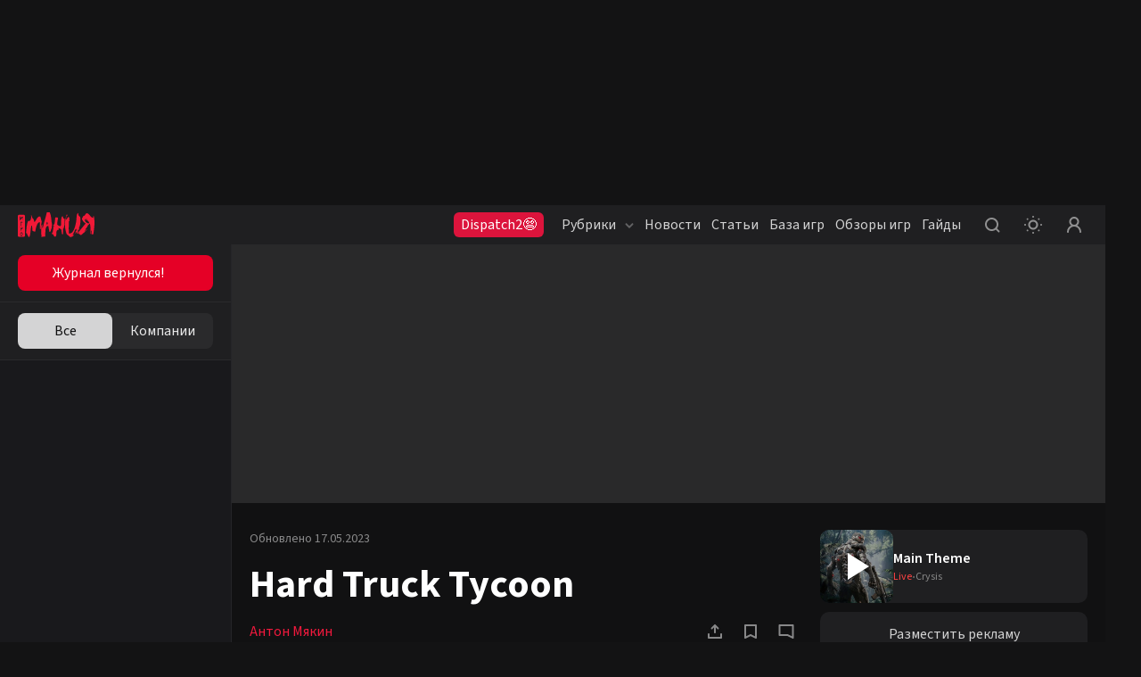

--- FILE ---
content_type: text/html; charset=utf-8
request_url: https://www.igromania.ru/review/4984/Hard_Truck_Tycoon.html
body_size: 36150
content:
<!DOCTYPE html><html lang="ru" class="igromania is-desktop dark" data-breakpoint="1560" data-device-isPhone="false" data-device-isMobile="false" data-device-isTable="false"><head><meta charSet="utf-8"/><meta name="viewport" content="width=device-width, initial-scale=1, maximum-scale=1, user-scalable=0"/><meta name="apple-mobile-web-app-capable" content="yes"/><meta name="apple-mobile-web-app-status-bar-style" content="black-translucent"/><meta name="mobile-web-app-capable" content="yes"/><meta name="theme-color" content="#ffffff"/><meta name="apple-mobile-web-app-title" content="Igromania"/><meta http-equiv="X-UA-Compatible" content="IE=edge"/><meta name="imagetoolbar" content="no"/><meta name="msthemecompatible" content="no"/><meta name="cleartype" content="on"/><meta name="HandheldFriendly" content="True"/><meta name="format-detection" content="address=no"/><meta name="google" content="notranslate"/><meta name="robots" content="max-image-preview:large"/><script>
  try {
    const adUnits = [];
    window.YaHeaderBiddingSettings = {
      biddersMap: {
        "myTarget": "3207956",
        "betweenDigital": "3207957",
        "adriver": "3207959",
    		"buzzoola": "3207960",
    		"hybrid": "3207991",
  	  	"sape": "3207995",
        "otm": "3207992",
		    "mediasniper": "3207994",
        "adfox_roden-media": "3274805",
		    "adfox_adsmart": "3207993"
      },
      adUnits,
      timeout: 1200,
    };
  } catch (e) {
    console.warn(e.message);
  }
</script><meta name="description" content="проста, как устройство веника. Строим станцию технического обслуживания, покупаем грузовики, нанимаем водителей, возводим терминалы отгрузки и приема товаров, ищем контракты на перевозку грузов, прокладываем маршруты и... все. При"/><meta property="og:description" content="проста, как устройство веника. Строим станцию технического обслуживания, покупаем грузовики, нанимаем водителей, возводим терминалы отгрузки и приема товаров, ищем контракты на перевозку грузов, прокладываем маршруты и... все. При"/><meta property="og:image" content="https://newcdn.igromania.ru/mnt/articles/f/1/a/b/a/b/4984/97133dea-c5c5-0a27-955c-91fb85cbe728.jpg"/><meta property="og:locale" content="ru_RU"/><meta property="og:site_name" content="Igromania.ru"/><meta property="og:title" content="Hard Truck Tycoon — Игромания"/><meta property="og:type" content="article"/><meta property="og:url" content="https://www.igromania.ru/review/4984/Hard_Truck_Tycoon.html/"/><link rel="canonical" href="https://www.igromania.ru/review/4984/Hard_Truck_Tycoon.html/"/><script async="" src="https://cdn.al-adtech.com/ssp/sdk.js"></script><title>Hard Truck Tycoon — Игромания</title><meta property="twitter:domain" content="Igromania.ru"/><meta property="twitter:image" content="https://newcdn.igromania.ru/mnt/articles/f/1/a/b/a/b/4984/97133dea-c5c5-0a27-955c-91fb85cbe728.jpg"/><meta property="twitter:site" content="@kanobu_ru"/><meta property="twitter:card" content="summary_large_image"/><meta property="twitter:description" content=""/><meta name="twitter:title" content="Hard Truck Tycoon"/><meta name="relap-image" content="https://newcdn.igromania.ru/mnt/articles/f/1/a/b/a/b/4984/6bb80058086f9c29_original.jpg"/><meta property="yandex_recommendations_category" content="Обзоры"/><script type="application/ld+json">{
      "@context": "http://schema.org",
      "@type": "Review",
      "@id": "https://igromania.ru/review/4984/Hard_Truck_Tycoon.html",
      "itemReviewed": {
        "@type": "VideoGame",
        "name": "Hard Truck Tycoon",
        "applicationCategory": "Game",
        "operatingSystem": [],
        "url": "https://igromania.ru/games/hard-truck-tycoon-3227/",
        "image": {
          "@type": "ImageObject",
          "url": "https://newcdn.igromania.ru/mnt/articles/f/1/a/b/a/b/4984/97133dea-c5c5-0a27-955c-91fb85cbe728.jpg"
        }
      },
      "reviewRating": {
        "@type": "Rating",
        "ratingValue": "6",
        "bestRating": "10",
        "worstRating": "1"
      },
      "author": {
        "@type": "Person",
        "name": "Антон Мякин",
        "url": "https://igromania.ru/authors/431/"
      },
      "publisher" : {
        "@type" : "Organization",
        "name" : "igromania.ru",
        "logo": {
          "@type": "ImageObject",
          "url": "https://static.igromania.ru/i/kanobu-amp.jpg",
          "width": 192,
          "height": 60
        }
      },
      "url": "https://igromania.ru/review/4984/Hard_Truck_Tycoon.html",
      "headline": "Hard Truck Tycoon",
      "description": "проста, как устройство веника. Строим станцию технического обслуживания, покупаем грузовики, нанимаем водителей, возводим терминалы отгрузки и приема товаров, ищем контракты на перевозку грузов, прокладываем маршруты и... все. При",
      "datePublished": "2006-03-29T12:42:00+04:00",
      "dateModified": "2023-05-17T12:05:20.131276+03:00",
      
      "about": [],
      "articleSection": "Вердикт",
      "image": {
        "@type": "ImageObject",
        "representativeOfPage": "true",
        "url": "https://newcdn.igromania.ru/mnt/articles/f/1/a/b/a/b/4984/97133dea-c5c5-0a27-955c-91fb85cbe728.jpg",
        "width": 800,
        "height": 450
      },
      "mainEntityOfPage": {
        "@type": "WebPage",
        "url": "https://igromania.ru/review/4984/Hard_Truck_Tycoon.html"
      }
    }</script><meta name="next-head-count" content="36"/><script>(function(w,d,s,l,i){w[l]=w[l]||[];w[l].push({'gtm.start':
new Date().getTime(),event:'gtm.js'});var f=d.getElementsByTagName(s)[0],
j=d.createElement(s),dl=l!='dataLayer'?'&l='+l:'';j.async=true;j.src=
'https://www.googletagmanager.com/gtm.js?id='+i+dl;f.parentNode.insertBefore(j,f);
})(window,document,'script','dataLayer','GTM-N7DXZCW');</script><noscript><style>
              .no-styles {
                visibility: visible !important;
                opacity: 1 !important;
              }
          </style></noscript><link rel="apple-touch-icon" sizes="180x180" href="/apple-touch-icon.png"/><link rel="icon" type="image/png" sizes="32x32" href="/favicon-32x32.png"/><link rel="icon" type="image/png" sizes="16x16" href="/favicon-16x16.png"/><link rel="manifest" href="/site.webmanifest"/><link rel="mask-icon" href="/safari-pinned-tab.svg"/><meta name="msapplication-TileColor" content="#da532c"/><meta name="theme-color" content="#ffffff"/><style>.content-visibility {
                content-visibility: auto;
              } .adsBanner {
                background-color: transparent;
                height: 1px;
                width: 1px;
              }</style><script>
                window.dataLayer = window.dataLayer || [];
                function gtag(){dataLayer.push(arguments);}
                gtag('js', new Date());

                gtag('config', 'G-82W00YWJKV');
              </script><script>window.yaContextCb = window.yaContextCb || []</script><link data-next-font="size-adjust" rel="preconnect" href="/" crossorigin="anonymous"/><link rel="preload" href="/_next/static/css/262f7fd1c7aa3b67.css" as="style" crossorigin="anonymous"/><link rel="stylesheet" href="/_next/static/css/262f7fd1c7aa3b67.css" crossorigin="anonymous" data-n-g=""/><link rel="preload" href="/_next/static/css/5c495a5035a4103d.css" as="style" crossorigin="anonymous"/><link rel="stylesheet" href="/_next/static/css/5c495a5035a4103d.css" crossorigin="anonymous" data-n-p=""/><link rel="preload" href="/_next/static/css/d508ad031a6f0519.css" as="style" crossorigin="anonymous"/><link rel="stylesheet" href="/_next/static/css/d508ad031a6f0519.css" crossorigin="anonymous"/><link rel="preload" href="/_next/static/css/76d5dee26e7b5e64.css" as="style" crossorigin="anonymous"/><link rel="stylesheet" href="/_next/static/css/76d5dee26e7b5e64.css" crossorigin="anonymous"/><link rel="preload" href="/_next/static/css/40444015b5c2cea1.css" as="style" crossorigin="anonymous"/><link rel="stylesheet" href="/_next/static/css/40444015b5c2cea1.css" crossorigin="anonymous"/><link rel="preload" href="/_next/static/css/6b504507693fc16f.css" as="style" crossorigin="anonymous"/><link rel="stylesheet" href="/_next/static/css/6b504507693fc16f.css" crossorigin="anonymous"/><link rel="preload" href="/_next/static/css/a9305c04efdbd1aa.css" as="style" crossorigin="anonymous"/><link rel="stylesheet" href="/_next/static/css/a9305c04efdbd1aa.css" crossorigin="anonymous"/><link rel="preload" href="/_next/static/css/05672b1239aaf11a.css" as="style" crossorigin="anonymous"/><link rel="stylesheet" href="/_next/static/css/05672b1239aaf11a.css" crossorigin="anonymous"/><link rel="preload" href="/_next/static/css/b5caf4a8f2d48071.css" as="style" crossorigin="anonymous"/><link rel="stylesheet" href="/_next/static/css/b5caf4a8f2d48071.css" crossorigin="anonymous"/><link rel="preload" href="/_next/static/css/f906b658d67b5988.css" as="style" crossorigin="anonymous"/><link rel="stylesheet" href="/_next/static/css/f906b658d67b5988.css" crossorigin="anonymous"/><link rel="preload" href="/_next/static/css/19e3e4fc85f14510.css" as="style" crossorigin="anonymous"/><link rel="stylesheet" href="/_next/static/css/19e3e4fc85f14510.css" crossorigin="anonymous"/><link rel="preload" href="/_next/static/css/9f8d3c9cf65aa04f.css" as="style" crossorigin="anonymous"/><link rel="stylesheet" href="/_next/static/css/9f8d3c9cf65aa04f.css" crossorigin="anonymous"/><link rel="preload" href="/_next/static/css/ab1ac2cbf3536ae2.css" as="style" crossorigin="anonymous"/><link rel="stylesheet" href="/_next/static/css/ab1ac2cbf3536ae2.css" crossorigin="anonymous"/><link rel="preload" href="/_next/static/css/9362d017ff470423.css" as="style" crossorigin="anonymous"/><link rel="stylesheet" href="/_next/static/css/9362d017ff470423.css" crossorigin="anonymous"/><link rel="preload" href="/_next/static/css/b1123297dd9ace4a.css" as="style" crossorigin="anonymous"/><link rel="stylesheet" href="/_next/static/css/b1123297dd9ace4a.css" crossorigin="anonymous"/><link rel="preload" href="/_next/static/css/ba6ce0f348d73a44.css" as="style" crossorigin="anonymous"/><link rel="stylesheet" href="/_next/static/css/ba6ce0f348d73a44.css" crossorigin="anonymous"/><link rel="preload" href="/_next/static/css/7e7531fdc50d82d0.css" as="style" crossorigin="anonymous"/><link rel="stylesheet" href="/_next/static/css/7e7531fdc50d82d0.css" crossorigin="anonymous"/><link rel="preload" href="/_next/static/css/8aa46d96a2a78cd2.css" as="style" crossorigin="anonymous"/><link rel="stylesheet" href="/_next/static/css/8aa46d96a2a78cd2.css" crossorigin="anonymous"/><link rel="preload" href="/_next/static/css/8d8e0de4d990504f.css" as="style" crossorigin="anonymous"/><link rel="stylesheet" href="/_next/static/css/8d8e0de4d990504f.css" crossorigin="anonymous"/><link rel="preload" href="/_next/static/css/5b53b5d2163f14f6.css" as="style" crossorigin="anonymous"/><link rel="stylesheet" href="/_next/static/css/5b53b5d2163f14f6.css" crossorigin="anonymous"/><link rel="preload" href="/_next/static/css/027130bd293358fb.css" as="style" crossorigin="anonymous"/><link rel="stylesheet" href="/_next/static/css/027130bd293358fb.css" crossorigin="anonymous"/><link rel="preload" href="/_next/static/css/6f40334f5a219e12.css" as="style" crossorigin="anonymous"/><link rel="stylesheet" href="/_next/static/css/6f40334f5a219e12.css" crossorigin="anonymous"/><link rel="preload" href="/_next/static/css/2b85355e48420e50.css" as="style" crossorigin="anonymous"/><link rel="stylesheet" href="/_next/static/css/2b85355e48420e50.css" crossorigin="anonymous"/><link rel="preload" href="/_next/static/css/f844457f8d47fcfd.css" as="style" crossorigin="anonymous"/><link rel="stylesheet" href="/_next/static/css/f844457f8d47fcfd.css" crossorigin="anonymous"/><link rel="preload" href="/_next/static/css/05346eabb39a8e32.css" as="style" crossorigin="anonymous"/><link rel="stylesheet" href="/_next/static/css/05346eabb39a8e32.css" crossorigin="anonymous"/><link rel="preload" href="/_next/static/css/add623ed2e34954b.css" as="style" crossorigin="anonymous"/><link rel="stylesheet" href="/_next/static/css/add623ed2e34954b.css" crossorigin="anonymous"/><noscript data-n-css=""></noscript><script defer="" crossorigin="anonymous" nomodule="" src="/_next/static/chunks/polyfills-78c92fac7aa8fdd8.js"></script><script defer="" src="/_next/static/chunks/8446.e2674e6e38489d61.js" crossorigin="anonymous"></script><script defer="" src="/_next/static/chunks/2756.8d4cf008ea35dc4f.js" crossorigin="anonymous"></script><script defer="" src="/_next/static/chunks/5457.fdf688a965f4ae5f.js" crossorigin="anonymous"></script><script defer="" src="/_next/static/chunks/1974.11b293ff0f023376.js" crossorigin="anonymous"></script><script defer="" src="/_next/static/chunks/1284-4d26c07ce1b74ea2.js" crossorigin="anonymous"></script><script defer="" src="/_next/static/chunks/2682-e9c479f5c1e339d9.js" crossorigin="anonymous"></script><script defer="" src="/_next/static/chunks/3564-e2d5f6ed5d57ce61.js" crossorigin="anonymous"></script><script defer="" src="/_next/static/chunks/1182-a6e9b4ca2ee15a6c.js" crossorigin="anonymous"></script><script defer="" src="/_next/static/chunks/8380.e7edf11ce51c5380.js" crossorigin="anonymous"></script><script defer="" src="/_next/static/chunks/6717.4791ed75868df8be.js" crossorigin="anonymous"></script><script defer="" src="/_next/static/chunks/7323.86d6887711d2f954.js" crossorigin="anonymous"></script><script defer="" src="/_next/static/chunks/5210.c32f59f62a467405.js" crossorigin="anonymous"></script><script defer="" src="/_next/static/chunks/5192.85a58c70e74cfcd6.js" crossorigin="anonymous"></script><script defer="" src="/_next/static/chunks/7334.27f92cb04b854761.js" crossorigin="anonymous"></script><script defer="" src="/_next/static/chunks/9200.d91c51db9b59f8d8.js" crossorigin="anonymous"></script><script defer="" src="/_next/static/chunks/7904.ad22bbbef779ba4e.js" crossorigin="anonymous"></script><script defer="" src="/_next/static/chunks/547.9f961e49ef6c2ec0.js" crossorigin="anonymous"></script><script defer="" src="/_next/static/chunks/9780.7ef54a9054030d6b.js" crossorigin="anonymous"></script><script defer="" src="/_next/static/chunks/4651.82ae26e0d61c6c13.js" crossorigin="anonymous"></script><script defer="" src="/_next/static/chunks/3817.343fe09bb6028ecc.js" crossorigin="anonymous"></script><script defer="" src="/_next/static/chunks/2426.2c220c883a3d2f99.js" crossorigin="anonymous"></script><script src="/_next/static/chunks/webpack-a6706853fdb96348.js" defer="" crossorigin="anonymous"></script><script src="/_next/static/chunks/framework-602cb678ba5c75bb.js" defer="" crossorigin="anonymous"></script><script src="/_next/static/chunks/main-c043414e214f6392.js" defer="" crossorigin="anonymous"></script><script src="/_next/static/chunks/pages/_app-8186f7891eb2be58.js" defer="" crossorigin="anonymous"></script><script src="/_next/static/chunks/8730-caac296b7a170936.js" defer="" crossorigin="anonymous"></script><script src="/_next/static/chunks/pages/review/%5BmaterialId%5D/%5B...params%5D-bd2e91217fb1d30f.js" defer="" crossorigin="anonymous"></script><script src="/_next/static/RGmFGf23qfTO5IL3wh_S7/_buildManifest.js" defer="" crossorigin="anonymous"></script><script src="/_next/static/RGmFGf23qfTO5IL3wh_S7/_ssgManifest.js" defer="" crossorigin="anonymous"></script><style data-styled="" data-styled-version="5.3.5"></style></head><body><noscript><iframe src="https://www.googletagmanager.com/ns.html?id=GTM-N7DXZCW" height="0" width="0" style="display:none;visibility:hidden"></iframe></noscript><noscript><div><img src="https://mc.yandex.ru/watch/168805" style="position:absolute;left:-9999px" alt=""/></div></noscript><div id="__next"><div data-device-mobile="false" data-device-breakpoint="1560" data-device-is-desktop-13="true"><div class="BrandingBanner_branding__NXpMV"><div class="ad-brending" id="knb_adFox_b_167653850109282074_p_branding"></div></div><header class="venom-header"><div class="app-container venom-header_body"><a class="SiteLogo_logo__T1sqB" href="/"><img width="86" height="28" class="" src="/_next/static/images/igromania-logo-ec8fe15a3312b8c5abb6d136285bcaca.svg" alt=""/></a><div class="AdLink_link__K60g_" style="background-color:#DC143C"><a href="/ainfo/alink/click/88/?from=button_head" target="_blank" style="color:#FFFFFF" class="">Dispatch2😨</a></div><div class="DesktopNavigation_nav__qCPAz"><ul class="DesktopNavigation_nav_list__e4ft1"><li data-index="1" class="DesktopNavigation_nav_list_item__Fh71U"><span class="DesktopNavigation_title__yW6mV">Рубрики<svg xmlns="http://www.w3.org/2000/svg" width="10" height="10" fill="none" class="DesktopNavigation_icon__VPl6q" viewBox="0 0 10 10"><path fill="currentColor" opacity="1" fill-rule="evenodd" d="M9.207 2.543c.39.39.39 1.024 0 1.414l-3.5 3.5c-.39.39-1.024.39-1.414 0l-3.5-3.5c-.39-.39-.39-1.024 0-1.414.39-.39 1.024-.39 1.414 0L5 5.336l2.793-2.793c.39-.39 1.024-.39 1.414 0z" clip-rule="evenodd"></path></svg></span><div class="DropDownWrapper_wrapper__kq0TR DesktopNavigation_nav_dropdown__RSpqu" style="top:44px;left:-30px;right:auto"><div class="DropDownWrapper_box__Ppjy_" style="background-color:#16141A"><div class="style_menu__tCBIZ"><ul><li><a class="is-active" href="/igrovyie-novosti/">Игровые новости<svg xmlns="http://www.w3.org/2000/svg" class="global-icon" style="display:inline-block;fill:currentColor;height:10px;line-height:1;vertical-align:middle;width:10px;opacity:1" viewBox="0 0 10 10" stroke="" aria-hidden="true"><path fill-rule="evenodd" d="M2.543.793c.39-.39 1.024-.39 1.414 0l3.5 3.5c.39.39.39 1.024 0 1.414l-3.5 3.5c-.39.39-1.024.39-1.414 0-.39-.39-.39-1.024 0-1.414L5.336 5 2.543 2.207c-.39-.39-.39-1.024 0-1.414z" clip-rule="evenodd"></path></svg></a></li><li><a class="" href="/zheleznyie-novosti/">Железные новости<svg xmlns="http://www.w3.org/2000/svg" class="global-icon" style="display:inline-block;fill:currentColor;height:10px;line-height:1;vertical-align:middle;width:10px;opacity:1" viewBox="0 0 10 10" stroke="" aria-hidden="true"><path fill-rule="evenodd" d="M2.543.793c.39-.39 1.024-.39 1.414 0l3.5 3.5c.39.39.39 1.024 0 1.414l-3.5 3.5c-.39.39-1.024.39-1.414 0-.39-.39-.39-1.024 0-1.414L5.336 5 2.543 2.207c-.39-.39-.39-1.024 0-1.414z" clip-rule="evenodd"></path></svg></a></li><li><a class="" href="/kibersport/">Киберспорт<svg xmlns="http://www.w3.org/2000/svg" class="global-icon" style="display:inline-block;fill:currentColor;height:10px;line-height:1;vertical-align:middle;width:10px;opacity:1" viewBox="0 0 10 10" stroke="" aria-hidden="true"><path fill-rule="evenodd" d="M2.543.793c.39-.39 1.024-.39 1.414 0l3.5 3.5c.39.39.39 1.024 0 1.414l-3.5 3.5c-.39.39-1.024.39-1.414 0-.39-.39-.39-1.024 0-1.414L5.336 5 2.543 2.207c-.39-.39-.39-1.024 0-1.414z" clip-rule="evenodd"></path></svg></a></li><li><a class="" href="/kino/">Кино и сериалы<svg xmlns="http://www.w3.org/2000/svg" class="global-icon" style="display:inline-block;fill:currentColor;height:10px;line-height:1;vertical-align:middle;width:10px;opacity:1" viewBox="0 0 10 10" stroke="" aria-hidden="true"><path fill-rule="evenodd" d="M2.543.793c.39-.39 1.024-.39 1.414 0l3.5 3.5c.39.39.39 1.024 0 1.414l-3.5 3.5c-.39.39-1.024.39-1.414 0-.39-.39-.39-1.024 0-1.414L5.336 5 2.543 2.207c-.39-.39-.39-1.024 0-1.414z" clip-rule="evenodd"></path></svg></a></li><li><a class="" href="/industriya/">Индустрия<svg xmlns="http://www.w3.org/2000/svg" class="global-icon" style="display:inline-block;fill:currentColor;height:10px;line-height:1;vertical-align:middle;width:10px;opacity:1" viewBox="0 0 10 10" stroke="" aria-hidden="true"><path fill-rule="evenodd" d="M2.543.793c.39-.39 1.024-.39 1.414 0l3.5 3.5c.39.39.39 1.024 0 1.414l-3.5 3.5c-.39.39-1.024.39-1.414 0-.39-.39-.39-1.024 0-1.414L5.336 5 2.543 2.207c-.39-.39-.39-1.024 0-1.414z" clip-rule="evenodd"></path></svg></a></li><li><a class="" href="/v-razrabotke/">Игры в разработке<svg xmlns="http://www.w3.org/2000/svg" class="global-icon" style="display:inline-block;fill:currentColor;height:10px;line-height:1;vertical-align:middle;width:10px;opacity:1" viewBox="0 0 10 10" stroke="" aria-hidden="true"><path fill-rule="evenodd" d="M2.543.793c.39-.39 1.024-.39 1.414 0l3.5 3.5c.39.39.39 1.024 0 1.414l-3.5 3.5c-.39.39-1.024.39-1.414 0-.39-.39-.39-1.024 0-1.414L5.336 5 2.543 2.207c-.39-.39-.39-1.024 0-1.414z" clip-rule="evenodd"></path></svg></a></li><li><a class="" href="/osoboe-mnenie/">Особое мнение<svg xmlns="http://www.w3.org/2000/svg" class="global-icon" style="display:inline-block;fill:currentColor;height:10px;line-height:1;vertical-align:middle;width:10px;opacity:1" viewBox="0 0 10 10" stroke="" aria-hidden="true"><path fill-rule="evenodd" d="M2.543.793c.39-.39 1.024-.39 1.414 0l3.5 3.5c.39.39.39 1.024 0 1.414l-3.5 3.5c-.39.39-1.024.39-1.414 0-.39-.39-.39-1.024 0-1.414L5.336 5 2.543 2.207c-.39-.39-.39-1.024 0-1.414z" clip-rule="evenodd"></path></svg></a></li><li><a class="" href="/spets/">Спец<svg xmlns="http://www.w3.org/2000/svg" class="global-icon" style="display:inline-block;fill:currentColor;height:10px;line-height:1;vertical-align:middle;width:10px;opacity:1" viewBox="0 0 10 10" stroke="" aria-hidden="true"><path fill-rule="evenodd" d="M2.543.793c.39-.39 1.024-.39 1.414 0l3.5 3.5c.39.39.39 1.024 0 1.414l-3.5 3.5c-.39.39-1.024.39-1.414 0-.39-.39-.39-1.024 0-1.414L5.336 5 2.543 2.207c-.39-.39-.39-1.024 0-1.414z" clip-rule="evenodd"></path></svg></a></li><li><a class="" href="/zheleznyij-tseh/">Железный цех<svg xmlns="http://www.w3.org/2000/svg" class="global-icon" style="display:inline-block;fill:currentColor;height:10px;line-height:1;vertical-align:middle;width:10px;opacity:1" viewBox="0 0 10 10" stroke="" aria-hidden="true"><path fill-rule="evenodd" d="M2.543.793c.39-.39 1.024-.39 1.414 0l3.5 3.5c.39.39.39 1.024 0 1.414l-3.5 3.5c-.39.39-1.024.39-1.414 0-.39-.39-.39-1.024 0-1.414L5.336 5 2.543 2.207c-.39-.39-.39-1.024 0-1.414z" clip-rule="evenodd"></path></svg></a></li><li><a class="" href="/novosti-kompanij/">Новости компаний<svg xmlns="http://www.w3.org/2000/svg" class="global-icon" style="display:inline-block;fill:currentColor;height:10px;line-height:1;vertical-align:middle;width:10px;opacity:1" viewBox="0 0 10 10" stroke="" aria-hidden="true"><path fill-rule="evenodd" d="M2.543.793c.39-.39 1.024-.39 1.414 0l3.5 3.5c.39.39.39 1.024 0 1.414l-3.5 3.5c-.39.39-1.024.39-1.414 0-.39-.39-.39-1.024 0-1.414L5.336 5 2.543 2.207c-.39-.39-.39-1.024 0-1.414z" clip-rule="evenodd"></path></svg></a></li><li><a class="" href="/prevyu/">Превью<svg xmlns="http://www.w3.org/2000/svg" class="global-icon" style="display:inline-block;fill:currentColor;height:10px;line-height:1;vertical-align:middle;width:10px;opacity:1" viewBox="0 0 10 10" stroke="" aria-hidden="true"><path fill-rule="evenodd" d="M2.543.793c.39-.39 1.024-.39 1.414 0l3.5 3.5c.39.39.39 1.024 0 1.414l-3.5 3.5c-.39.39-1.024.39-1.414 0-.39-.39-.39-1.024 0-1.414L5.336 5 2.543 2.207c-.39-.39-.39-1.024 0-1.414z" clip-rule="evenodd"></path></svg></a></li><li><a class="" href="/kompyuternye-kluby/">Компьютерные клубы<svg xmlns="http://www.w3.org/2000/svg" class="global-icon" style="display:inline-block;fill:currentColor;height:10px;line-height:1;vertical-align:middle;width:10px;opacity:1" viewBox="0 0 10 10" stroke="" aria-hidden="true"><path fill-rule="evenodd" d="M2.543.793c.39-.39 1.024-.39 1.414 0l3.5 3.5c.39.39.39 1.024 0 1.414l-3.5 3.5c-.39.39-1.024.39-1.414 0-.39-.39-.39-1.024 0-1.414L5.336 5 2.543 2.207c-.39-.39-.39-1.024 0-1.414z" clip-rule="evenodd"></path></svg></a></li><li><a class="" href="/luchshie-igry-i-itogi-2025/">Лучшие игры и итоги 2025<svg xmlns="http://www.w3.org/2000/svg" class="global-icon" style="display:inline-block;fill:currentColor;height:10px;line-height:1;vertical-align:middle;width:10px;opacity:1" viewBox="0 0 10 10" stroke="" aria-hidden="true"><path fill-rule="evenodd" d="M2.543.793c.39-.39 1.024-.39 1.414 0l3.5 3.5c.39.39.39 1.024 0 1.414l-3.5 3.5c-.39.39-1.024.39-1.414 0-.39-.39-.39-1.024 0-1.414L5.336 5 2.543 2.207c-.39-.39-.39-1.024 0-1.414z" clip-rule="evenodd"></path></svg></a></li></ul></div><div class="DesktopNavigation_nav_line__0RAHH"></div><div class="style_news__cL3s5"><div class="style_news_list__dMj9m"></div></div></div></div></li><li class="DesktopNavigation_nav_list_item__Fh71U"><a class="" href="/news/">Новости</a></li><li class="DesktopNavigation_nav_list_item__Fh71U"><a class="" href="/articles/">Статьи</a></li><li data-index="2" class="DesktopNavigation_nav_list_item__Fh71U"><a class="" href="/games/" rel="">База игр</a><div class="DropDownWrapper_wrapper__kq0TR DesktopNavigation_nav_dropdown__RSpqu DesktopNavigation_smallPadding__enV7t" style="top:44px;left:-170px;right:auto"><div class="DropDownWrapper_box__Ppjy_" style="background-color:#16141A"><div class="style_menu__tCBIZ"><div class="style_menu_title__wK4Q5">Платформы</div><a class="style_link__0iDHg style_dark__2gAys DesktopNavigation_isBlue__UInKD" href="/games/">Все<svg xmlns="http://www.w3.org/2000/svg" width="10" height="10" fill="none" viewBox="0 0 10 10"><path fill="currentColor" opacity="1" fill-rule="evenodd" d="M9.207 2.543c.39.39.39 1.024 0 1.414l-3.5 3.5c-.39.39-1.024.39-1.414 0l-3.5-3.5c-.39-.39-.39-1.024 0-1.414.39-.39 1.024-.39 1.414 0L5 5.336l2.793-2.793c.39-.39 1.024-.39 1.414 0z" clip-rule="evenodd"></path></svg></a></div><div class="style_menu__tCBIZ"><div class="style_menu_title__wK4Q5">Жанры</div><a class="style_link__0iDHg style_dark__2gAys DesktopNavigation_isBlue__UInKD" href="/games/">Все<svg xmlns="http://www.w3.org/2000/svg" width="10" height="10" fill="none" viewBox="0 0 10 10"><path fill="currentColor" opacity="1" fill-rule="evenodd" d="M9.207 2.543c.39.39.39 1.024 0 1.414l-3.5 3.5c-.39.39-1.024.39-1.414 0l-3.5-3.5c-.39-.39-.39-1.024 0-1.414.39-.39 1.024-.39 1.414 0L5 5.336l2.793-2.793c.39-.39 1.024-.39 1.414 0z" clip-rule="evenodd"></path></svg></a></div></div></div></li><li class="DesktopNavigation_nav_list_item__Fh71U"><a class="" href="/reviews/">Обзоры игр</a></li><li class="DesktopNavigation_nav_list_item__Fh71U"><a class="" href="/rukovodstva/">Гайды</a></li></ul></div><div class="venom-header--user"><button class="NavigationItemLink_button__PN3la baseIcon"><svg xmlns="http://www.w3.org/2000/svg" class="global-icon" style="display:inline-block;fill:currentColor;height:30px;line-height:1;vertical-align:middle;width:30px;opacity:1" viewBox="0 0 30 30" stroke="" aria-hidden="true"><path fill-rule="evenodd" d="M14.5 7C10.358 7 7 10.358 7 14.5c0 4.142 3.358 7.5 7.5 7.5 1.71 0 3.287-.573 4.55-1.537l2.743 2.744c.39.39 1.024.39 1.414 0 .39-.39.39-1.024 0-1.414l-2.744-2.744C21.427 17.787 22 16.211 22 14.5c0-4.142-3.358-7.5-7.5-7.5zM9 14.5C9 11.462 11.462 9 14.5 9s5.5 2.462 5.5 5.5-2.462 5.5-5.5 5.5S9 17.538 9 14.5z" clip-rule="evenodd"></path></svg></button><button class="NavigationItemLink_button__PN3la ThemeStatus_root__1NKh4"><svg xmlns="http://www.w3.org/2000/svg" width="20" height="20" viewBox="0 0 20 20" fill="none"><path fill-rule="evenodd" clip-rule="evenodd" d="M8.99997 1C8.99997 1.55228 9.44768 2 9.99997 2C10.5523 2 11 1.55228 11 1C11 0.447715 10.5523 0 9.99997 0C9.44768 0 8.99997 0.447715 8.99997 1ZM2.92894 4.34312C3.31946 4.73365 3.95263 4.73365 4.34315 4.34312C4.73368 3.9526 4.73368 3.31943 4.34315 2.92891C3.95263 2.53838 3.31946 2.53838 2.92894 2.92891C2.53842 3.31943 2.53842 3.9526 2.92894 4.34312ZM10 6.5C8.067 6.5 6.5 8.067 6.5 10C6.5 11.933 8.067 13.5 10 13.5C11.933 13.5 13.5 11.933 13.5 10C13.5 8.067 11.933 6.5 10 6.5ZM4.5 10C4.5 6.96243 6.96243 4.5 10 4.5C13.0376 4.5 15.5 6.96243 15.5 10C15.5 13.0376 13.0376 15.5 10 15.5C6.96243 15.5 4.5 13.0376 4.5 10ZM20 10C20 10.5523 19.5523 11 19 11C18.4477 11 18 10.5523 18 10C18 9.44771 18.4477 9 19 9C19.5523 9 20 9.44771 20 10ZM1 11C1.55228 11 2 10.5523 2 10C2 9.44771 1.55228 9 1 9C0.447715 9 0 9.44771 0 10C0 10.5523 0.447715 11 1 11ZM17.0711 17.071C16.6805 17.4616 16.0474 17.4616 15.6568 17.071C15.2663 16.6805 15.2663 16.0473 15.6568 15.6568C16.0474 15.2663 16.6805 15.2663 17.0711 15.6568C17.4616 16.0473 17.4616 16.6805 17.0711 17.071ZM9.99997 20C9.44768 20 8.99997 19.5523 8.99997 19C8.99997 18.4477 9.44768 18 9.99997 18C10.5523 18 11 18.4477 11 19C11 19.5523 10.5523 20 9.99997 20ZM2.92891 17.0711C2.53839 16.6806 2.53839 16.0474 2.92891 15.6569C3.31944 15.2664 3.9526 15.2664 4.34312 15.6569C4.73365 16.0474 4.73365 16.6806 4.34312 17.0711C3.9526 17.4616 3.31944 17.4616 2.92891 17.0711ZM15.657 2.92888C15.2665 3.3194 15.2665 3.95257 15.657 4.34309C16.0475 4.73362 16.6807 4.73362 17.0712 4.34309C17.4617 3.95257 17.4617 3.3194 17.0712 2.92888C16.6807 2.53836 16.0475 2.53835 15.657 2.92888Z" fill="currentColor" fill-opacity="1"></path></svg></button><button class="NavigationItemLink_button__PN3la baseIcon"><svg xmlns="http://www.w3.org/2000/svg" width="30" height="30" fill="none" viewBox="0 0 30 30"><path fill="currentColor" fill-opacity="1" fill-rule="evenodd" d="M18.453 15.781C19.7 14.773 20.5 13.23 20.5 11.5 20.5 8.462 18.038 6 15 6s-5.5 2.462-5.5 5.5c0 1.73.799 3.273 2.047 4.281C8.857 17.071 7 19.818 7 23c0 .552.448 1 1 1s1-.448 1-1c0-3.314 2.686-6 6-6s6 2.686 6 6c0 .552.448 1 1 1s1-.448 1-1c0-3.182-1.858-5.93-4.547-7.219zM18.5 11.5c0 1.933-1.567 3.5-3.5 3.5s-3.5-1.567-3.5-3.5S13.067 8 15 8s3.5 1.567 3.5 3.5z" clip-rule="evenodd"></path></svg></button></div></div></header><div class="app-wrapper"><div class="app-overlay"></div><div class="app-main"><aside style="opacity:0" class="knb-sidebar Sidebar_sidebar__yv_JV Sidebar_isOpen__SqpiJ isDekstop"><div class="knb-sidebar_top"><aside class="AdButtons_wrapper__BINKd"><div style="background-color:#E50026" class="AdButtons_button__IcRC2"><a href="https://store.igromania.ru/shop/magazine-25-12?utm_source=igromania&amp;utm_medium=waterfall_b&amp;from=button_waterfall" class="AdButtons_link__Mo5ei undefined" style="color:#FFFFFF">Журнал вернулся!</a></div></aside><div></div></div><div class="Sidebar_wrap__eAX66"><div class="InfiniteScrollWrap_content__7x55W"><div class="Sidebar_sidebar_list__q7JSz"></div></div><div class="style_loading__E6Ulm"><i class="style_loading_circle__0dmuV"></i></div></div></aside><main><div class="TopPageBanner_wrap__Uulci topBannerWrap"><aside style="min-height:200px" class="AdFoxBanner_banner__T_5zF"></aside></div><div class="MaterialsManufacturerPage_infiniteWrap__gPE0J"><div class="InfiniteScrollWrap_content__7x55W"><div class="MaterialItemPage_isFirst__9qVEK MaterialItemPage_materialSection__Z82Fd material-item"><div class="d-grid margin-h-20px gap-20 template-columns-4 w-auto row-2 q-max-desktop-16:template-columns-3 q-max-desktop-13:w-940px q-max-desktop-13:margin-h-auto q-max-tablet-large:d-block q-max-tablet-large:w-620px q-max-tablet:margin-h-10px q-max-tablet:w-auto MaterialItemPage_page__4ykx5"><div data-io-article-url="https://www.igromania.ru/reviews/Hard_Truck_Tycoon.html-4984/" class="row-1 column-span-3 q-max-desktop-16:column-span-2 MaterialItemPage_wrapper__dqZ6z"><section class="HeaderOfArticle_head___F8SZ"><div class="HeaderOfArticle_head_wrapper__ugXjY"><div class="HeaderOfArticle_head_left__aBaHg"><div class="HeaderOfArticle_head_top__M7K5c"><div class="HeaderOfArticle_head_date__bqGMr"><div class="ModifiedLabel_ModifiedLabel__ScQog">Обновлено<!-- --> <!-- -->17.05.2023</div></div></div><h1>Hard Truck Tycoon</h1></div></div><div class="HeaderOfArticle_head_footer__3mJ4d"><div><div class="AuthorOfArticle_author__XR0db HeaderOfArticle_head_author__WIetJ" itemscope="" itemType="https://schema.org/Person"><span itemProp="author"><a itemProp="url" href="/authors/431/"><span itemProp="name">Антон Мякин</span></a></span></div></div><div class="HeaderOfArticle_head_social__QtDVx"><div class="ShareLinks_share____j5y"><button class="ShareLinks_share_btn__58xgJ"><svg xmlns="http://www.w3.org/2000/svg" width="20" height="20" viewBox="0 0 20 20" fill="currentColor" class="baseIcon" fill-opacity="1"><path fill-rule="evenodd" clip-rule="evenodd" d="M9.29289 2.29289C9.68342 1.90237 10.3166 1.90237 10.7071 2.29289L14.2071 5.79289C14.5976 6.18342 14.5976 6.81658 14.2071 7.20711C13.8166 7.59763 13.1834 7.59763 12.7929 7.20711L11 5.41421V11C11 11.5523 10.5523 12 10 12C9.44772 12 9 11.5523 9 11V5.41421L7.20711 7.20711C6.81658 7.59763 6.18342 7.59763 5.79289 7.20711C5.40237 6.81658 5.40237 6.18342 5.79289 5.79289L9.29289 2.29289ZM3 12C3.55228 12 4 12.4477 4 13V16H16V13C16 12.4477 16.4477 12 17 12C17.5523 12 18 12.4477 18 13V17C18 17.5523 17.5523 18 17 18H3C2.44772 18 2 17.5523 2 17V13C2 12.4477 2.44772 12 3 12Z"></path></svg></button></div><div class="style_favorite__UBI5p knb-card--favorite style_isFixed__572LT"><svg xmlns="http://www.w3.org/2000/svg" width="20" height="20" viewBox="0 0 20 20" fill="currentColor" fill-opacity="1" class="baseIcon"><path fill-rule="evenodd" clip-rule="evenodd" d="M3 3C3 2.44772 3.44772 2 4 2H16C16.5523 2 17 2.44772 17 3V17C17 17.3466 16.8205 17.6684 16.5257 17.8507C16.2309 18.0329 15.8628 18.0494 15.5528 17.8944L10 15.118L4.44721 17.8944C4.13723 18.0494 3.76909 18.0329 3.47427 17.8507C3.17945 17.6684 3 17.3466 3 17V3ZM5 4V15.382L9.55279 13.1056C9.83431 12.9648 10.1657 12.9648 10.4472 13.1056L15 15.382V4H5Z"></path></svg></div><button class="baseIcon HeaderOfArticle_head_comment__ykU0x"><svg xmlns="http://www.w3.org/2000/svg" width="20" height="20" viewBox="0 0 20 20" fill="currentColor" fill-opacity="1" class=""><path fill-rule="evenodd" clip-rule="evenodd" d="M18.5 3C18.5 2.44772 18.0523 2 17.5 2H2.5C1.94771 2 1.5 2.44772 1.5 3V14C1.5 14.5523 1.94771 15 2.5 15H11.2639L17.0528 17.8944C17.3628 18.0494 17.7309 18.0329 18.0257 17.8507C18.3205 17.6684 18.5 17.3466 18.5 17V3ZM16.5 4V15.382L11.9472 13.1056C11.8084 13.0361 11.6552 13 11.5 13H3.5V4H16.5Z"></path></svg></button></div></div></section><div class="LinkingButtonsOfArticle_root__HuOCD LinkingButtonsOfArticle_isHead__y43Ko LinkingButtonsOfArticle_isReview__nR3DG"><div class="LinkingButtonsOfArticle_content__DAma8"><div class="LinkingButtonsOfArticle_entries__LaLic"><a href="https://kanobu.ru/?utm_source=igromania_button" target="_blank" class="LinkingButtonsOfArticle_entry__EKSGs" rel="noopener noreferer nofollow"><svg xmlns="http://www.w3.org/2000/svg" width="51" height="32" viewBox="0 0 51 32" fill="none"><path d="M36.0246 9.58598C35.6337 10.5414 36.6111 11.1635 36.2853 11.2524C36.1332 11.2968 28.488 9.58598 25.621 8.7639C23.1233 8.09734 23.6228 4.43129 26.7287 5.07562C29.6391 5.67552 34.0047 7.38635 37.5016 8.05291C38.1314 8.18622 36.5025 8.38618 36.0246 9.58598ZM36.0029 15.1628C32.6364 15.4295 26.5115 16.1182 24.4916 16.2293C21.2771 16.3849 21.1468 12.5188 24.2527 12.4077C26.707 12.3189 31.4201 12.0967 35.6554 12.0745C37.5016 12.0522 37.8491 15.0073 36.0029 15.1628ZM37.5884 18.5623C38.5224 16.2071 38.6961 14.874 37.3495 11.2302C36.7848 9.69708 37.2626 9.31936 38.0011 8.85277C41.3242 6.85311 45.3423 7.63075 46.3197 7.96403C47.297 8.27509 49.0346 9.09718 49.4907 11.6745C49.773 13.3409 49.6644 15.0962 47.9269 16.3404C46.7758 17.1847 45.2554 16.8292 45.2988 17.1181C45.3423 17.518 50.2509 18.54 50.4681 13.452C50.5332 11.8301 51.402 16.0071 50.7721 18.6289C50.2074 21.0063 48.7957 22.5172 46.059 23.4281C43.8436 24.1613 40.6074 24.0725 40.0644 23.8058C39.1957 23.4059 42.9749 21.384 40.6074 20.3175C38.6961 19.4732 43.1269 19.7843 42.8663 15.0517C42.7794 13.652 42.0844 11.7412 41.7368 11.7634C41.4328 11.7856 41.6065 12.2078 41.8237 13.963C42.0192 15.585 42.0192 18.229 39.326 19.251C38.088 19.7398 37.4147 18.9844 37.5884 18.5623ZM31.2898 16.9848C30.6165 17.6513 31.3767 19.6288 32.7884 19.7843C33.8961 19.8954 35.3948 19.6288 36.0464 19.251C37.3061 18.5178 37.3278 16.5404 36.3504 16.2515C35.9378 16.1182 35.2645 16.1404 34.6563 16.1849C32.3975 16.296 31.659 16.607 31.2898 16.9848ZM33.3314 22.9615C33.7224 23.5614 34.2871 23.8281 35.3513 23.8947C36.2853 23.9391 37.6102 23.9836 38.4789 23.6281C39.7604 23.0948 40.564 21.184 38.9568 20.5619C38.2617 20.2953 34.2871 20.3397 33.4835 20.5619C33.0925 20.673 32.7233 20.9174 32.8102 21.6506C32.8753 22.2283 33.2011 22.7393 33.3314 22.9615Z" fill="#FF3737"></path><path d="M14.1598 9.98676C14.5306 10.9152 13.6037 11.7357 13.9127 11.8221C14.1187 11.8868 16.7344 11.9516 17.6406 11.7789C18.7734 11.6061 18.5469 9.98676 17.9908 9.14468C17.7436 8.75603 17.3111 8.25942 15.9723 8.12987C15.1897 8.0435 13.6243 8.08668 12.1414 8.28101C11.5441 8.36738 13.7067 8.8208 14.1598 9.98676ZM16.755 23.0066C16.3843 23.5896 15.8488 23.8487 14.8395 23.9135C13.9539 23.9567 12.6975 23.9998 11.8736 23.6544C10.6585 23.1362 9.89639 21.2793 11.4205 20.6747C12.0796 20.4156 15.8488 20.4588 16.6108 20.6747C16.9816 20.7827 17.3317 21.0202 17.2493 21.7327C17.1875 22.2941 16.8992 22.7907 16.755 23.0066ZM19 14.2403C19 15.9893 18.0938 15.9677 17.2699 15.9893C15.8282 16.0325 14.1392 15.8381 13.6449 15.7302C12.7181 15.5359 12.6357 14.3483 13.1094 13.3983C13.5008 12.621 13.9951 12.513 14.3658 12.4914C15.4986 12.4266 17.2905 12.4914 17.7848 12.5778C18.6293 12.7289 19 13.096 19 14.2403ZM18.4027 17.0257C19.0824 17.6087 18.5675 19.5951 17.2287 19.8758C16.1989 20.0917 14.7571 19.9838 14.1187 19.6815C12.8623 19.0769 12.6769 17.1768 13.5626 16.8098C13.9539 16.6586 14.5718 16.6154 15.1485 16.5723C17.2905 16.4859 18.0114 16.7234 18.4027 17.0257ZM10.3701 23.8271C9.8552 24.0646 6.78633 24.151 4.6855 23.4601C2.06976 22.5748 0.751591 21.1065 0.216084 18.7962C-0.381212 16.2484 0.442642 12.1891 0.504433 13.7653C0.710396 18.7099 5.36518 17.7166 5.40638 17.328C5.42697 17.0689 4.00582 17.3928 2.91421 16.5723C1.2665 15.3631 1.16352 13.6574 1.43127 12.038C1.8432 9.51174 3.49091 8.73444 4.41775 8.41056C5.34459 8.10827 9.15492 7.33097 12.3062 9.27423C13.0064 9.70607 13.4596 10.0947 12.9241 11.5846C11.6265 15.1256 11.7913 16.4211 12.6769 18.7099C12.8417 19.1201 12.2032 19.8542 11.0498 19.4008C8.49584 18.4076 8.49584 15.8381 8.6812 14.2619C8.88717 12.5562 9.05194 12.1459 8.76359 12.1244C8.45464 12.1028 7.77496 13.9597 7.69258 15.3199C7.44542 19.919 11.6265 19.6167 9.8346 20.4372C7.61019 21.452 11.194 23.4385 10.3701 23.8271Z" fill="#0087FF"></path></svg>Всё о кино и аниме</a><div class="LinkingButtonsOfArticle_entry__EKSGs"><a href="https://store.igromania.ru/steam?utm_source=button&amp;utm_medium=igm&amp;utm_content=material?erid=2VtzqvtxPX3" target="_blank" class="LinkingButtonsOfArticle_link__yRMPk" rel="noopener noreferer nofollow"><img src="[data-uri]" alt=""/>Пополнить Steam</a><svg xmlns="http://www.w3.org/2000/svg" width="16" height="16" viewBox="0 0 16 16" fill-opacity="1" class="LinkingButtonsOfArticle_source__QcLPd"><path fill-rule="evenodd" clip-rule="evenodd" d="M7 4C7 3.44772 7.44772 3 8 3C8.55228 3 9 3.44772 9 4C9 4.55228 8.55228 5 8 5C7.44772 5 7 4.55228 7 4ZM7 8C7 7.44772 7.44772 7 8 7C8.55228 7 9 7.44772 9 8C9 8.55228 8.55228 9 8 9C7.44772 9 7 8.55228 7 8ZM8 11C7.44772 11 7 11.4477 7 12C7 12.5523 7.44772 13 8 13C8.55228 13 9 12.5523 9 12C9 11.4477 8.55228 11 8 11Z" fill="rgba(255,255,255, 0.8)"></path></svg></div></div></div></div><div class="d-grid template-columns-5 gap-20 w-100"><div class="row-span-2 column-span-1 w-220px q-max-desktop-16:d-none"><aside class="ReviewScores_game__EwKcA"><figure class="ReviewScores_image__MnZeS"><img src="https://newcdn.igromania.ru/mnt/games/a/a/c/6/1/5/3227/39c0c24060d3c7ce_original.jpg" alt="Hard Truck Tycoon"/></figure><div class="ReviewScores_marks__QKAUz"><div class="ReviewScores_rating__fqJz8"><span style="background-color:#ffa000">6</span>Игромания</div><div class="ReviewScores_rating__fqJz8"><span style="background-color:#7E7E80">-</span><div>Оценка пользователей</div></div></div></aside></div><div class="row-span-2 column-span-4 w-100 q-max-desktop-16:column-span-5"><aside class="ReviewScores_game__EwKcA d-flex q-min-desktop-16:d-none"><figure class="ReviewScores_image__MnZeS"><img src="https://newcdn.igromania.ru/mnt/games/a/a/c/6/1/5/3227/39c0c24060d3c7ce_original.jpg" alt="Hard Truck Tycoon"/></figure><div class="ReviewScores_marks__QKAUz"><div class="ReviewScores_rating__fqJz8"><span style="background-color:#ffa000">6</span>Игромания</div><div class="ReviewScores_rating__fqJz8"><span style="background-color:#7E7E80">-</span><div>Оценка пользователей</div></div></div></aside><div class="Zoomable_container__yF7St"><div class="Zoomable_content__D_3gt" style="transform:translate(0, 0) scale(1)"><div class="MaterialCommonImage_image__GyFHp material-common-image"><div class="MaterialCommonImage_bg__ksmfi"><div class="MaterialCommonImage_wrap__WrrHJ"><img alt="Hard Truck Tycoon - изображение обложка" loading="lazy" decoding="async" data-nimg="fill" class="MaterialCommonImage_picture__Z_3EU" style="position:absolute;height:100%;width:100%;left:0;top:0;right:0;bottom:0;color:transparent;background-size:cover;background-position:50% 50%;background-repeat:no-repeat;background-image:url(&quot;data:image/svg+xml;charset=utf-8,%3Csvg xmlns=&#x27;http://www.w3.org/2000/svg&#x27; %3E%3Cfilter id=&#x27;b&#x27; color-interpolation-filters=&#x27;sRGB&#x27;%3E%3CfeGaussianBlur stdDeviation=&#x27;20&#x27;/%3E%3CfeColorMatrix values=&#x27;1 0 0 0 0 0 1 0 0 0 0 0 1 0 0 0 0 0 100 -1&#x27; result=&#x27;s&#x27;/%3E%3CfeFlood x=&#x27;0&#x27; y=&#x27;0&#x27; width=&#x27;100%25&#x27; height=&#x27;100%25&#x27;/%3E%3CfeComposite operator=&#x27;out&#x27; in=&#x27;s&#x27;/%3E%3CfeComposite in2=&#x27;SourceGraphic&#x27;/%3E%3CfeGaussianBlur stdDeviation=&#x27;20&#x27;/%3E%3C/filter%3E%3Cimage width=&#x27;100%25&#x27; height=&#x27;100%25&#x27; x=&#x27;0&#x27; y=&#x27;0&#x27; preserveAspectRatio=&#x27;none&#x27; style=&#x27;filter: url(%23b);&#x27; href=&#x27;[data-uri]&#x27;/%3E%3C/svg%3E&quot;)" src="https://newcdn.igromania.ru/mnt/articles/f/1/a/b/a/b/4984/6bb80058086f9c29_original.jpg"/></div></div></div></div></div><div class="material-content_4984"><div style="text-align:left" class="TextContent_text__BydqR"><p>Вы заметили, друзья, что в последнее время появляется очень мало достойных экономических симуляторов-тайкунов? Почему? Сложный вопрос. Нам, например, кажется, что тайкуны нынче просто не умеют делать. Все свежие проекты в этом жанре (за исключением <strong>Chris Sawyer’s Locomotion</strong> — да и то с его выхода уже много нефтедолларов утекло) не чета законодателям мод — сериям <strong>Railroad Tycoon</strong> , <strong>Transport Giant</strong> и <strong>Transport Tycoon</strong>. И наша сегодняшняя гостья — игра <strong>Hard Truck Tycoon</strong> — очередное тому подтверждение.</p>
<h1>По дорогам Америки</h1>
<p>США. 1960 год. Дороги. Грузы. Маленькая автотранспортная компания, во главе которой встает игрок. Такова завязка Hard Truck Tycoon. Теперь наша цель — к 2000 году вывести свою фирму в лидеры. Сделать это — вы удивитесь! — совсем несложно. Суть игры проста, как устройство веника. Строим станцию технического обслуживания, покупаем грузовики, нанимаем водителей, возводим терминалы отгрузки и приема товаров, ищем контракты на перевозку грузов, прокладываем маршруты и… все. При необходимости (а она, поверьте нам, появится) — повторяем вышеописанную процедуру много-много-много раз.</p>
<p>Что еще? Да ничего, в общем-то — будете смеяться, но на этом месте описание игры можно и заканчивать. Грузы перевозятся, денежки капают на счет, а мы потихоньку развиваем подконтрольное предприятие. Единственное, что несколько усложняет жизнь, — так это необходимость искать новые контракты и следить за состоянием автопарка и активностью конкурентов. Скучно, однако.</p>
<p>Не спасают ситуацию и три игровых режима: «свободный», «стандартный» и «кампания». Разница между ними минимальна — в «кампании», например, надо обязательно выполнять все выдаваемые игроку «сюжетные» контракты. Не доставили триста тонн грузов в Даллас к январю 1971 года — все, конец игры. В «свободном» режиме ситуация полностью противоположная — все контракты приходится искать самостоятельно. Наконец, «стандартный» режим является чем-то средним — в нем есть и то, и другое.</p>
<p>На некоторое время игрока может увлечь микроменеджмент. Всего в игре тридцать моделей грузовиков — к большинству из них, правда, мы получим доступ не сразу. Любой «трак» — и это самое интересное — можно настроить под свой вкус. Каждая модель, прямо как в заправской ролевой игре, обладает целым набором характеристик. Есть, например, две основных специализации: фургон и тягач. Первый маневренный и быстрый, но с малой грузоподъемностью, второй же способен перевозить огромное количество груза за одну ходку, но из-за немаленькой длины ему трудно маневрировать в крупных городах — а это чревато частыми авариями. Или, например, тип кабины — одиночная или со спальником. Во втором случае цена грузовика существенно возрастает, но зато его можно смело ставить на длинные междугородние маршруты, назначая не одного, а сразу двух водителей — такому экипажу не придется останавливаться на ночлег, поэтому скорость перевозки возрастет почти вдвое. И конечно же, не оставлен без внимания тип кузова. Надо везти мусор — ставим мусоровоз, продукты — рефрижератор. И так под каждый тип перевозимого груза: фургон, самосвал, цистерна и т. п.</p>
<p>Отдельная история — найм водителей. Все они обладают определенным опытом, который влияет как на их заработную плату, так и на сохранность груза. Кроме того, далеко не у каждого шофера есть права на вождение фургона или тягача, а также специальные разрешения на перевозку продуктов и опасных грузов. Впрочем, за небольшое количество денег любого водителя можно мгновенно научить чему угодно.</p>
<h1>* * *</h1>
<p>К сожалению, микроменеджмент способен увлечь всего на несколько часов. Экономическая часть, как уже было сказано выше, надоедает еще быстрее. Не радует, в конце концов, и графика: мертвая двумерная картинка с однообразными зданиями и практически полным отсутствием анимации — это точно не наш выбор.</p>
<p>В итоге из всех этих составляющих и складывается то, что называют столь избитым словосочетанием «игра на вечер». Hard Truck Tycoon банально не хватает глубины, чтобы увлечь игрока на сколько-нибудь долгое время.</p>
<hr>
<p><strong>Реиграбельность</strong> — <strong>нет</strong></p>
<p><strong>Классный сюжет</strong> — <strong>нет</strong></p>
<p><strong>Оригинальность</strong> — <strong>нет</strong></p>
<p><strong>Легко освоить</strong> — <strong>да</strong></p>
<p><strong>Оправданность ожиданий:</strong> 50%</p>
<p><strong>Геймплей:</strong> 6.0</p>
<p><strong>Графика:</strong> 4.0</p>
<p><strong>Звук и музыка:</strong> 6,0</p>
<p><strong>Интерфейс и управление:</strong> 7.0</p>
<p><strong>Дождались?</strong> Игра в чем-то похожа на работу дальнобойщика — долгая и однообразная, как дорога. Различие лишь одно: у дороги есть своя романтика. У Hard Truck Tycoon — увы, нет.</p>
<p><strong>Рейтинг «Мании»:</strong> 6,0</p>
</div></div><div id="adfox_in-text_4984" style="margin-bottom:20px"></div><div class="PlotWithMaterials_plots__47e3z"><div class="PlotWithMaterials_inner__IxdCY"><div class="PlotWithMaterials_head__lCBSj"><div class="PlotWithMaterials_head_left__Yq_FJ"><div class="PlotWithMaterials_tabs__E4iXj"><button class="">Больше по теме</button><button class="PlotWithMaterials_active__gm_R7">Новости компаний</button></div></div></div><div class="PlotWithMaterials_body__AnjTv"><a class="PlotWithMaterials_item__hP2ex" href="/news/160871/samyie-neobyichnyie-konstruktsii-robotov-chetvertogo-etapa-chempionata-bitva-robotov/">Самые необычные конструкции роботов четвертого этапа чемпионата «Битва роботов»</a><a class="PlotWithMaterials_item__hP2ex" href="/news/160863/samyie-zapominayuschiesya-dizajnyi-robotov-vtorogo-etapa-chempionata-bitva-robotov/">Самые запоминающиеся дизайны роботов второго этапа чемпионата «Битва Роботов»</a><a class="PlotWithMaterials_item__hP2ex" href="/news/160721/pyat-samyih-interesnyih-konstruktsij-pervogo-etapa-chempionata-bitva-robotov/">Пять самых интересных конструкций первого этапа чемпионата «Битва Роботов»</a></div><div class="PlotWithMaterials_footer__33kmG"><a href="/novosti-kompanij/">Читать ещё</a></div></div></div><aside class="FooterOfArticle_footer__MuZop"><div class="FooterOfArticle_footer_left__UnplE"><div class="AuthorOfArticle_author__XR0db FooterOfArticle_author__hJyj_"><a href="/authors/431/">Антон Мякин</a></div><div class="TagsOfArticle_tags__ji_xZ"></div></div><div class="FooterOfArticle_footer_right__5yNVL"><div class="ShareLinks_share____j5y"><button class="ShareLinks_share_default__yfuIl"><span class="FooterOfArticle_footer_btn__FNOVR"><svg xmlns="http://www.w3.org/2000/svg" width="20" height="20" viewBox="0 0 20 20" fill="currentColor" fill-opacity="1"><path fill-rule="evenodd" clip-rule="evenodd" d="M9.29289 2.29289C9.68342 1.90237 10.3166 1.90237 10.7071 2.29289L14.2071 5.79289C14.5976 6.18342 14.5976 6.81658 14.2071 7.20711C13.8166 7.59763 13.1834 7.59763 12.7929 7.20711L11 5.41421V11C11 11.5523 10.5523 12 10 12C9.44772 12 9 11.5523 9 11V5.41421L7.20711 7.20711C6.81658 7.59763 6.18342 7.59763 5.79289 7.20711C5.40237 6.81658 5.40237 6.18342 5.79289 5.79289L9.29289 2.29289ZM3 12C3.55228 12 4 12.4477 4 13V16H16V13C16 12.4477 16.4477 12 17 12C17.5523 12 18 12.4477 18 13V17C18 17.5523 17.5523 18 17 18H3C2.44772 18 2 17.5523 2 17V13C2 12.4477 2.44772 12 3 12Z"></path></svg>Поделиться</span></button></div><button class="style_default__2sX8q"><span class="FooterOfArticle_footer_btn__FNOVR"><svg xmlns="http://www.w3.org/2000/svg" width="20" height="20" viewBox="0 0 20 20" fill="currentColor" fill-opacity="1" class="footer-icon"><path fill-rule="evenodd" clip-rule="evenodd" d="M3 3C3 2.44772 3.44772 2 4 2H16C16.5523 2 17 2.44772 17 3V17C17 17.3466 16.8205 17.6684 16.5257 17.8507C16.2309 18.0329 15.8628 18.0494 15.5528 17.8944L10 15.118L4.44721 17.8944C4.13723 18.0494 3.76909 18.0329 3.47427 17.8507C3.17945 17.6684 3 17.3466 3 17V3ZM5 4V15.382L9.55279 13.1056C9.83431 12.9648 10.1657 12.9648 10.4472 13.1056L15 15.382V4H5Z"></path></svg>Отложить</span></button></div></aside><div class=""></div><div class="MaterialItemPage_comments__wN9X6"><!--$--><div class="CommentsOfArticle_comments__eCH3b" id="comments_4984"><div class="CommentsHeaderOfArticle_head__kzsGC">Комментарии</div><div class="CommentsOfArticle_body__ANaA1"><div class="CommentsFormOfArticle_form__UlGMp CommentsFormOfArticle_empty__1vCaj CommentsFormOfArticle_isAnon__YHtkM"><div class="RequireAuthView_message__r9EC7 CommentsFormOfArticle_auth__n8Ceg"><span class="RequireAuthView_children__c9dOb CommentsFormOfArticle_auth_children__SC5WD"><svg xmlns="http://www.w3.org/2000/svg" width="40" height="40" viewBox="0 0 40 40" fill="none" class=""><circle cx="20" cy="20" r="19" stroke="currentColor" stroke-width="2"></circle><path d="M8.37109 35.0271L7.40207 34.7801L7.24007 35.4157L7.75854 35.8175L8.37109 35.0271ZM31.6287 35.0265L32.2413 35.8169L32.7598 35.4151L32.5977 34.7795L31.6287 35.0265ZM20 25C13.9306 25 8.83494 29.1584 7.40207 34.7801L9.34011 35.2741C10.5526 30.5169 14.8668 27 20 27V25ZM32.5977 34.7795C31.1647 29.1581 26.0692 25 20 25V27C25.1329 27 29.447 30.5167 30.6597 35.2736L32.5977 34.7795ZM31.0161 34.2361C27.9714 36.5959 24.1509 38 19.9996 38V40C24.6099 40 28.8584 38.4389 32.2413 35.8169L31.0161 34.2361ZM19.9996 38C15.8486 38 12.0283 36.5961 8.98365 34.2366L7.75854 35.8175C11.1414 38.4391 15.3896 40 19.9996 40V38ZM20 23C23.866 23 27 19.866 27 16H25C25 18.7614 22.7614 21 20 21V23ZM13 16C13 19.866 16.134 23 20 23V21C17.2385 21 15 18.7614 15 16H13ZM20 9C16.134 9 13 12.134 13 16H15C15 13.2386 17.2385 11 20 11V9ZM27 16C27 12.134 23.866 9 20 9V11C22.7614 11 25 13.2386 25 16H27Z" fill="currentColor"></path></svg></span><span class="">Чтобы оставить комментарий, <a>Войдите</a> или<!-- --> <a>Зарегистрируйтесь</a></span></div></div><div></div></div></div><!--/$--><div class="LinkingButtonsOfArticle_root__HuOCD"><div class="LinkingButtonsOfArticle_content__DAma8"><div class="LinkingButtonsOfArticle_entries__LaLic"><a href="https://kanobu.ru/?utm_source=igromania_button" target="_blank" class="LinkingButtonsOfArticle_entry__EKSGs" rel="noopener noreferer nofollow"><svg xmlns="http://www.w3.org/2000/svg" width="51" height="32" viewBox="0 0 51 32" fill="none"><path d="M36.0246 9.58598C35.6337 10.5414 36.6111 11.1635 36.2853 11.2524C36.1332 11.2968 28.488 9.58598 25.621 8.7639C23.1233 8.09734 23.6228 4.43129 26.7287 5.07562C29.6391 5.67552 34.0047 7.38635 37.5016 8.05291C38.1314 8.18622 36.5025 8.38618 36.0246 9.58598ZM36.0029 15.1628C32.6364 15.4295 26.5115 16.1182 24.4916 16.2293C21.2771 16.3849 21.1468 12.5188 24.2527 12.4077C26.707 12.3189 31.4201 12.0967 35.6554 12.0745C37.5016 12.0522 37.8491 15.0073 36.0029 15.1628ZM37.5884 18.5623C38.5224 16.2071 38.6961 14.874 37.3495 11.2302C36.7848 9.69708 37.2626 9.31936 38.0011 8.85277C41.3242 6.85311 45.3423 7.63075 46.3197 7.96403C47.297 8.27509 49.0346 9.09718 49.4907 11.6745C49.773 13.3409 49.6644 15.0962 47.9269 16.3404C46.7758 17.1847 45.2554 16.8292 45.2988 17.1181C45.3423 17.518 50.2509 18.54 50.4681 13.452C50.5332 11.8301 51.402 16.0071 50.7721 18.6289C50.2074 21.0063 48.7957 22.5172 46.059 23.4281C43.8436 24.1613 40.6074 24.0725 40.0644 23.8058C39.1957 23.4059 42.9749 21.384 40.6074 20.3175C38.6961 19.4732 43.1269 19.7843 42.8663 15.0517C42.7794 13.652 42.0844 11.7412 41.7368 11.7634C41.4328 11.7856 41.6065 12.2078 41.8237 13.963C42.0192 15.585 42.0192 18.229 39.326 19.251C38.088 19.7398 37.4147 18.9844 37.5884 18.5623ZM31.2898 16.9848C30.6165 17.6513 31.3767 19.6288 32.7884 19.7843C33.8961 19.8954 35.3948 19.6288 36.0464 19.251C37.3061 18.5178 37.3278 16.5404 36.3504 16.2515C35.9378 16.1182 35.2645 16.1404 34.6563 16.1849C32.3975 16.296 31.659 16.607 31.2898 16.9848ZM33.3314 22.9615C33.7224 23.5614 34.2871 23.8281 35.3513 23.8947C36.2853 23.9391 37.6102 23.9836 38.4789 23.6281C39.7604 23.0948 40.564 21.184 38.9568 20.5619C38.2617 20.2953 34.2871 20.3397 33.4835 20.5619C33.0925 20.673 32.7233 20.9174 32.8102 21.6506C32.8753 22.2283 33.2011 22.7393 33.3314 22.9615Z" fill="#FF3737"></path><path d="M14.1598 9.98676C14.5306 10.9152 13.6037 11.7357 13.9127 11.8221C14.1187 11.8868 16.7344 11.9516 17.6406 11.7789C18.7734 11.6061 18.5469 9.98676 17.9908 9.14468C17.7436 8.75603 17.3111 8.25942 15.9723 8.12987C15.1897 8.0435 13.6243 8.08668 12.1414 8.28101C11.5441 8.36738 13.7067 8.8208 14.1598 9.98676ZM16.755 23.0066C16.3843 23.5896 15.8488 23.8487 14.8395 23.9135C13.9539 23.9567 12.6975 23.9998 11.8736 23.6544C10.6585 23.1362 9.89639 21.2793 11.4205 20.6747C12.0796 20.4156 15.8488 20.4588 16.6108 20.6747C16.9816 20.7827 17.3317 21.0202 17.2493 21.7327C17.1875 22.2941 16.8992 22.7907 16.755 23.0066ZM19 14.2403C19 15.9893 18.0938 15.9677 17.2699 15.9893C15.8282 16.0325 14.1392 15.8381 13.6449 15.7302C12.7181 15.5359 12.6357 14.3483 13.1094 13.3983C13.5008 12.621 13.9951 12.513 14.3658 12.4914C15.4986 12.4266 17.2905 12.4914 17.7848 12.5778C18.6293 12.7289 19 13.096 19 14.2403ZM18.4027 17.0257C19.0824 17.6087 18.5675 19.5951 17.2287 19.8758C16.1989 20.0917 14.7571 19.9838 14.1187 19.6815C12.8623 19.0769 12.6769 17.1768 13.5626 16.8098C13.9539 16.6586 14.5718 16.6154 15.1485 16.5723C17.2905 16.4859 18.0114 16.7234 18.4027 17.0257ZM10.3701 23.8271C9.8552 24.0646 6.78633 24.151 4.6855 23.4601C2.06976 22.5748 0.751591 21.1065 0.216084 18.7962C-0.381212 16.2484 0.442642 12.1891 0.504433 13.7653C0.710396 18.7099 5.36518 17.7166 5.40638 17.328C5.42697 17.0689 4.00582 17.3928 2.91421 16.5723C1.2665 15.3631 1.16352 13.6574 1.43127 12.038C1.8432 9.51174 3.49091 8.73444 4.41775 8.41056C5.34459 8.10827 9.15492 7.33097 12.3062 9.27423C13.0064 9.70607 13.4596 10.0947 12.9241 11.5846C11.6265 15.1256 11.7913 16.4211 12.6769 18.7099C12.8417 19.1201 12.2032 19.8542 11.0498 19.4008C8.49584 18.4076 8.49584 15.8381 8.6812 14.2619C8.88717 12.5562 9.05194 12.1459 8.76359 12.1244C8.45464 12.1028 7.77496 13.9597 7.69258 15.3199C7.44542 19.919 11.6265 19.6167 9.8346 20.4372C7.61019 21.452 11.194 23.4385 10.3701 23.8271Z" fill="#0087FF"></path></svg>Всё о кино и аниме</a><div class="LinkingButtonsOfArticle_entry__EKSGs"><a href="https://store.igromania.ru/steam?utm_source=button&amp;utm_medium=igm&amp;utm_content=material?erid=2VtzqvtxPX3" target="_blank" class="LinkingButtonsOfArticle_link__yRMPk" rel="noopener noreferer nofollow"><img src="[data-uri]" alt=""/>Пополнить Steam</a><svg xmlns="http://www.w3.org/2000/svg" width="16" height="16" viewBox="0 0 16 16" fill-opacity="1" class="LinkingButtonsOfArticle_source__QcLPd"><path fill-rule="evenodd" clip-rule="evenodd" d="M7 4C7 3.44772 7.44772 3 8 3C8.55228 3 9 3.44772 9 4C9 4.55228 8.55228 5 8 5C7.44772 5 7 4.55228 7 4ZM7 8C7 7.44772 7.44772 7 8 7C8.55228 7 9 7.44772 9 8C9 8.55228 8.55228 9 8 9C7.44772 9 7 8.55228 7 8ZM8 11C7.44772 11 7 11.4477 7 12C7 12.5523 7.44772 13 8 13C8.55228 13 9 12.5523 9 12C9 11.4477 8.55228 11 8 11Z" fill="rgba(255,255,255, 0.8)"></path></svg></div></div></div></div></div></div></div></div><div class="row-span-2 column-span-1 q-max-tablet:d-none"><div></div><div class="SideStickyWrapper_knbSideStickyWrapper__NwTdN SideStickyWrapper_wrapper__weFlz" style="top:60px"><div class="AdFoxBannerFooter_footer__ae4m0 AdFoxBannerFooter_top__P1ElF"><a href="/ad/">Разместить рекламу</a></div></div></div></div><div class="LentaAdFox_flow__63wis" style="max-height:inherit"></div></div></div><div class="style_loading__E6Ulm"><i class="style_loading_circle__0dmuV"></i></div></div></main><div class="knb-footer content-visibility"><div class="knb-footer_top"><div class="knb-footer-links FeedBackLinks_item__5UP08"><div class="FeedBackLinks_title___jbZC">Соцсети</div><div class="FeedBackLinks_links__xA_6g"><div><a href="https://vk.com/igromania" target="_blank">VK igromania</a></div><div><a href="https://vk.com/igroman" target="_blank">VK igroman</a></div><div><a href="https://vk.com/igromania_kino" target="_blank">VK igromania_kino</a></div><div><a href="https://www.youtube.com/user/IgromaniaVideo" target="_blank">Youtube igromaniaVideo</a></div><div><a href="https://www.youtube.com/user/IgromaniaKino" target="_blank">Youtube igromaniaKino</a></div><div class="Footer_desktopHide___EzQV"><a href="https://twitter.com/igromania" target="_blank">Twitter</a></div><div class="Footer_desktopHide___EzQV"><a href="https://t.me/igromania" target="_blank">Telegram</a></div></div></div><div class="knb-footer-links Footer_middle__IpLyq FeedBackLinks_item__5UP08"><div class="FeedBackLinks_title___jbZC" style="opacity:0">Информация</div><div class="FeedBackLinks_links__xA_6g"><div><a href="https://twitter.com/igromania" target="_blank">Twitter</a></div><div><a href="https://t.me/igromania" target="_blank">Telegram</a></div></div></div><div class="knb-footer-links Footer_last__R7tTW FeedBackLinks_item__5UP08"><div class="FeedBackLinks_title___jbZC">Контакты</div><div class="FeedBackLinks_links__xA_6g"><div><span>Реклама:</span><a href="mailto:reklama@igromania.ru">reklama@igromania.ru</a></div><div><span>Редакция:</span><a href="mailto:editorsite@igromania.ru">editorsite@igromania.ru</a></div><div><span>Телефон:</span><a href="tel:+79251474254">+7 (925) 147-42-54</a></div></div></div><aside class="SubscribeForm_subscribe__KARcG Footer_footer_form__XESaf"><div class="SubscribeForm_subscribe_title__dXSFn">Получай первым свежие новости и рассылки</div><form class="SubscribeForm_form__ts_RC"><div class="knb-input-field FormInput_field__gwB9r FormInput_dark__q6x2V FormInput_isSubmit__X7CSV FormInput_noMarginTop__stxiY SubscribeForm_subscribe_input__gIaUY"><label><input type="email" name="email" placeholder="Твоя почта" value=""/><span class="FormInput_field_placeholder__UFUue FormInput_field_placeholder--hide__a3zJn">Твоя почта</span></label><button class="FormInput_field_submit__l9Rm0"><svg xmlns="http://www.w3.org/2000/svg" width="20" height="20" fill="none" viewBox="0 0 20 20"><path fill="currentColor" fill-opacity="1" d="M13.207 4.793c-.39-.39-1.024-.39-1.414 0-.39.39-.39 1.024 0 1.414L14.586 9H4c-.552 0-1 .448-1 1s.448 1 1 1h10.586l-2.793 2.793c-.39.39-.39 1.024 0 1.414.39.39 1.024.39 1.414 0l4.5-4.5c.39-.39.39-1.024 0-1.414l-4.5-4.5z"></path></svg></button></div></form></aside></div><div class="knb-footer_middle"><div class="knb-footer_text"><p>Сетевое издание Игромания</p><p>Свидетельство о регистрации СМИ: Эл № ЭЛ № ФС77-83780 от 19 августа 2022 г. Выдано Федеральной службой по надзору в сфере связи, информационных технологий и массовых коммуникаций</p><p>Главный редактор: Волков В.В.</p>Учредитель ООО «ТМ-Медиа»</div><div class="knb-footer_text"><p>При использовании материалов активная ссылка на<!-- --> <a class="" href="/">igromania.ru</a> <!-- -->обязательна</p><p>На информационном ресурсе применяются<!-- --> <a class="" href="/recommendations/">рекомендательные технологии</a>, сайт использует IP адреса, cookie, данные геолокации Пользователей сайта, сервис Яндекс.Метрика и Google Tag Manager, условия использования содержатся в<!-- --> <a class="" href="/privacy/">Политике конфиденциальности</a> <!-- -->и<!-- --> <a class="" href="/agreement/">Пользовательском соглашении</a>.</p>Полное или частичное воспроизведение материалов сайта и журнала допускается только с согласия редакции. Мнение авторов и посетителей сайта может не совпадать с мнением редакции.</div></div><div class="Copyright_copyright__pditE knb-footer-copyright"><span class="Copyright_copyright_year__jo_Vh">© 2003—<!-- -->2025<!-- --> ТМ-Медиа</span><div class="Copyright_social__HD90D"><a class="Copyright_user_agreement__O_Y17" href="/ad/">Реклама на Игромании</a></div><div class="Copyright_age__RHfvg dark"><div class="AgeLabel_label__MD9TA">18+</div></div></div></div></div></div><div class="knb-tooltip"></div><div></div><div></div><div class="Toastify"></div></div></div><script id="__NEXT_DATA__" type="application/json" crossorigin="anonymous">{"props":{"pageProps":{},"initialStoreState":{"globalStore":{"isServer":true,"device":{"isMobile":false,"isPhone":false,"isTable":false,"userAgent":"Mozilla/5.0 (Macintosh; Intel Mac OS X 10_15_7) AppleWebKit/537.36 (KHTML, like Gecko) Chrome/131.0.0.0 Safari/537.36; ClaudeBot/1.0; +claudebot@anthropic.com)"},"serverTime":"2025","serverDate":"2025-12-29T18:26:08.322Z","newsFeedIsShowing":{"value":false,"elementId":null},"isSearch":{"value":false,"elementId":null},"mobileNavigationIsOpened":{"value":false,"elementId":null},"profileSidebarIsOpened":{"value":false,"elementId":null},"notificationsSidebarIsOpened":{"value":false,"elementId":null},"currentBreakpoint":1560,"waterfall":{"fetching":{"value":false,"elementId":null},"newMaterialsCounter":0,"fixed":{},"materials":[],"offset":0,"isNext":{"value":true,"elementId":null},"announcements":[],"activeTabKey":"all"},"hideNavigation":false,"sendEmailFetching":{"value":false,"elementId":null},"verticals":{"items":{"5":{"id":5,"metadata":null,"name":"Гайды","slug":"rukovodstva","news":[],"public":false,"order":120},"6":{"id":6,"metadata":null,"name":"Коды, секреты и \"Вскрытие\"","slug":"kodyi-sekretyi-i-vskryitie","news":[],"public":false,"order":42},"7":{"id":7,"metadata":null,"name":"Игры в разработке","slug":"v-razrabotke","news":[],"public":true,"order":6},"8":{"id":8,"metadata":null,"name":"Рецензии","slug":"retsenzii","news":[],"public":false,"order":119},"9":{"id":9,"metadata":null,"name":"Киберспорт","slug":"kibersport","news":[],"public":true,"order":3},"10":{"id":10,"metadata":null,"name":"Железный цех","slug":"zheleznyij-tseh","news":[],"public":true,"order":27},"11":{"id":11,"metadata":null,"name":"Полезный софт","slug":"poleznyij-soft","news":[],"public":false,"order":99},"12":{"id":12,"metadata":null,"name":"Материалы вне рубрик","slug":"materialyi-vne-rubrik","news":[],"public":false,"order":75},"13":{"id":13,"metadata":null,"name":"Часто задаваемые вопросы","slug":"chasto-zadavaemyie-voprosyi","news":[],"public":false,"order":141},"14":{"id":14,"metadata":null,"name":"Новостной меридиан","slug":"novostnoj-meridian","news":[],"public":false,"order":91},"15":{"id":15,"metadata":null,"name":"DVD-мания","slug":"dvd-maniya","news":[],"public":false,"order":10},"16":{"id":16,"metadata":null,"name":"Видеоприложение","slug":"videoprilozhenie","news":[],"public":false,"order":18},"17":{"id":17,"metadata":null,"name":"Из первых рук","slug":"iz-pervyih-ruk","news":[],"public":false,"order":35},"18":{"id":18,"metadata":null,"name":"Краткий иллюстрированный путеводитель по будущему","slug":"kratkij-illyustrirovannyij-putevoditel-po-budusche","news":[],"public":false,"order":46},"20":{"id":20,"metadata":null,"name":"Прямая речь","slug":"pryamaya-rech","news":[],"public":false,"order":110},"21":{"id":21,"metadata":null,"name":"Центр внимания","slug":"tsentr-vnimaniya","news":[],"public":false,"order":139},"22":{"id":22,"metadata":null,"name":"Вердикт","slug":"verdikt","news":[],"public":false,"order":17},"23":{"id":23,"metadata":null,"name":"Минирецензии","slug":"miniretsenzii","news":[],"public":false,"order":79},"24":{"id":24,"metadata":null,"name":"Отечественные локализации","slug":"otechestvennyie-lokalizatsii","news":[],"public":false,"order":94},"25":{"id":25,"metadata":null,"name":"Горячая линия: игры","slug":"goryachaya-liniya-igryi","news":[],"public":false,"order":24},"28":{"id":28,"metadata":null,"name":"Антикварная лавка","slug":"antikvarnaya-lavka","news":[],"public":false,"order":15},"29":{"id":29,"metadata":null,"name":"Горячая линия","slug":"goryachaya-liniya","news":[],"public":false,"order":23},"30":{"id":30,"metadata":null,"name":"Новинки","slug":"novinki","news":[],"public":false,"order":90},"31":{"id":31,"metadata":null,"name":"Итоги года","slug":"itogi-goda","news":[],"public":false,"order":37},"32":{"id":32,"metadata":null,"name":"Компьютер в сборке","slug":"kompyuter-v-sborke","news":[],"public":false,"order":44},"33":{"id":33,"metadata":null,"name":"Новая линейка","slug":"novaya-linejka","news":[],"public":false,"order":89},"34":{"id":34,"metadata":null,"name":"Разгон","slug":"razgon","news":[],"public":false,"order":112},"35":{"id":35,"metadata":null,"name":"Разумный компьютер за разумные деньги","slug":"razumnyij-kompyuter-za-razumnyie-dengi","news":[],"public":false,"order":115},"36":{"id":36,"metadata":null,"name":"Сделай сам","slug":"sdelaj-sam","news":[],"public":false,"order":123},"37":{"id":37,"metadata":null,"name":"События","slug":"sobyitiya","news":[],"public":false,"order":124},"38":{"id":38,"metadata":null,"name":"Теория","slug":"teoriya","news":[],"public":false,"order":129},"39":{"id":39,"metadata":null,"name":"Тест","slug":"test","news":[],"public":false,"order":131},"40":{"id":40,"metadata":null,"name":"Цифровая жизнь","slug":"tsifrovaya-zhizn","news":[],"public":false,"order":140},"41":{"id":41,"metadata":null,"name":"Экзотика","slug":"ekzotika","news":[],"public":false,"order":142},"43":{"id":43,"metadata":null,"name":"Мобильные игры","slug":"mobilnyie-igryi","news":[],"public":false,"order":80},"44":{"id":44,"metadata":null,"name":"Практика","slug":"praktika","news":[],"public":false,"order":106},"45":{"id":45,"metadata":null,"name":"Софтверный набор","slug":"softvernyij-nabor","news":[],"public":false,"order":125},"46":{"id":46,"metadata":null,"name":"Игрострой","slug":"igrostroj","news":[],"public":false,"order":34},"47":{"id":47,"metadata":null,"name":"Вскрытие","slug":"vskryitie","news":[],"public":false,"order":20},"49":{"id":49,"metadata":null,"name":"Мастерская","slug":"masterskaya","news":[],"public":false,"order":74},"50":{"id":50,"metadata":null,"name":"Самопал","slug":"samopal","news":[],"public":false,"order":122},"51":{"id":51,"metadata":null,"name":"Форум разработчиков","slug":"forum-razrabotchikov","news":[],"public":false,"order":136},"52":{"id":52,"metadata":null,"name":"Спецматериалы","slug":"spetsmaterialyi","news":[],"public":false,"order":126},"53":{"id":53,"metadata":null,"name":"Игровая библиотека","slug":"igrovaya-biblioteka","news":[],"public":false,"order":32},"54":{"id":54,"metadata":null,"name":"Игровое кино","slug":"igrovoe-kino","news":[],"public":false,"order":33},"55":{"id":55,"metadata":null,"name":"Игра в онлайне","slug":"igra-v-onlajne","news":[],"public":false,"order":29},"57":{"id":57,"metadata":null,"name":"КОДекс","slug":"kodeks","news":[],"public":false,"order":41},"58":{"id":58,"metadata":null,"name":"Вне компьютера","slug":"vne-kompyutera","news":[],"public":false,"order":19},"59":{"id":59,"metadata":null,"name":"Почта \"Игромании\"","slug":"pochta-igromanii","news":[],"public":false,"order":104},"60":{"id":60,"metadata":null,"name":"Юмор","slug":"yumor","news":[],"public":false,"order":143},"61":{"id":61,"metadata":null,"name":"Мозговой штурм","slug":"mozgovoj-shturm","news":[],"public":false,"order":82},"64":{"id":64,"metadata":null,"name":"Мегапостер \"Игромании\"","slug":"megaposter-igromanii","news":[],"public":false,"order":77},"65":{"id":65,"metadata":null,"name":"Наклейки \"Игромании\"","slug":"naklejki-igromanii","news":[],"public":false,"order":84},"68":{"id":68,"metadata":null,"name":"Алфавитный список игр в номере","slug":"alfavitnyij-spisok-igr-v-nomere","news":[],"public":false,"order":14},"69":{"id":69,"metadata":null,"name":"Интернет","slug":"internet","news":[],"public":false,"order":36},"71":{"id":71,"metadata":null,"name":"Прохождения игр SPS","slug":"prohozhdeniya-igr-sps","news":[],"public":false,"order":109},"72":{"id":72,"metadata":null,"name":"Ждем игру","slug":"zhdem-igru","news":[],"public":false,"order":26},"73":{"id":73,"metadata":null,"name":"Играем","slug":"igraem","news":[],"public":false,"order":31},"74":{"id":74,"metadata":null,"name":"Ломаем","slug":"lomaem","news":[],"public":false,"order":50},"75":{"id":75,"metadata":null,"name":"Ломаем Playstation","slug":"lomaem-playstation","news":[],"public":false,"order":51},"77":{"id":77,"metadata":null,"name":"Размышляем","slug":"razmyishlyaem","news":[],"public":false,"order":113},"80":{"id":80,"metadata":null,"name":"Разное","slug":"raznoe","news":[],"public":false,"order":114},"84":{"id":84,"metadata":null,"name":"Мультимедиа","slug":"multimedia","news":[],"public":false,"order":83},"85":{"id":85,"metadata":null,"name":"Руководства и прохождения","slug":"rukovodstva-i-prohozhdeniya","news":[],"public":false,"order":121},"87":{"id":87,"metadata":null,"name":"Проводник","slug":"provodnik","news":[],"public":false,"order":107},"89":{"id":89,"metadata":null,"name":"ПолитиЧески некорректнаЯ рубрика","slug":"politicheski-nekorrektnaya-rubrika","news":[],"public":false,"order":100},"92":{"id":92,"metadata":null,"name":"Матрица","slug":"matritsa","news":[],"public":false,"order":76},"93":{"id":93,"metadata":null,"name":"Хинтблок","slug":"hintblok","news":[],"public":false,"order":137},"95":{"id":95,"metadata":null,"name":"Паучьи заначки","slug":"pauchi-zanachki","news":[],"public":false,"order":96},"96":{"id":96,"metadata":null,"name":"Линия отрыва","slug":"liniya-otryiva","news":[],"public":false,"order":49},"98":{"id":98,"metadata":null,"name":"Паутина","slug":"pautina","news":[],"public":false,"order":95},"107":{"id":107,"metadata":null,"name":"Территория разлома","slug":"territoriya-razloma","news":[],"public":false,"order":130},"108":{"id":108,"metadata":null,"name":"Антихакер","slug":"antihaker","news":[],"public":false,"order":16},"109":{"id":109,"metadata":null,"name":"Мобильный меридиан","slug":"mobilnyij-meridian","news":[],"public":false,"order":81},"110":{"id":110,"metadata":null,"name":"Микропостер \"Игромании\"","slug":"mikroposter-igromanii","news":[],"public":false,"order":78},"111":{"id":111,"metadata":null,"name":"Перекресток миров","slug":"perekrestok-mirov","news":[],"public":false,"order":98},"112":{"id":112,"metadata":null,"name":"10 лет \"Игромании\"","slug":"10-let-igromanii","news":[],"public":false,"order":9},"113":{"id":113,"metadata":null,"name":"Зеркало души","slug":"zerkalo-dushi","news":[],"public":false,"order":28},"114":{"id":114,"metadata":null,"name":"Только не мой мозг!","slug":"tolko-ne-moj-mozg","news":[],"public":false,"order":134},"115":{"id":115,"metadata":null,"name":"Геометрия героя","slug":"geometriya-geroya","news":[],"public":false,"order":21},"116":{"id":116,"metadata":null,"name":"Тестомания","slug":"testomaniya","news":[],"public":false,"order":132},"117":{"id":117,"metadata":null,"name":"Релизы","slug":"relizyi","news":[],"public":false,"order":117},"119":{"id":119,"metadata":null,"name":"Игра за минуту","slug":"igra-za-minutu","news":[],"public":false,"order":30},"120":{"id":120,"metadata":null,"name":"Разброс мнений","slug":"razbros-mnenij","news":[],"public":false,"order":111},"126":{"id":126,"metadata":null,"name":"Итоги года 2009","slug":"itogi-goda-2009","news":[],"public":false,"order":38},"127":{"id":127,"metadata":null,"name":"Кунсткамера","slug":"kunstkamera","news":[],"public":false,"order":48},"130":{"id":130,"metadata":null,"name":"Кино и сериалы","slug":"kino","news":[],"public":true,"order":4},"131":{"id":131,"metadata":null,"name":"Книги","slug":"knigi","news":[],"public":false,"order":40},"132":{"id":132,"metadata":null,"name":"Герой номера","slug":"geroj-nomera","news":[],"public":false,"order":22},"133":{"id":133,"metadata":null,"name":"Ретро","slug":"retro","news":[],"public":false,"order":118},"134":{"id":134,"metadata":null,"name":"Спец","slug":"spets","news":[],"public":true,"order":8},"137":{"id":137,"metadata":null,"name":"Технологии","slug":"tehnologii","news":[],"public":false,"order":133},"139":{"id":139,"metadata":null,"name":"Итоги года 2010","slug":"itogi-goda-2010","news":[],"public":false,"order":39},"140":{"id":140,"metadata":null,"name":"Хроноскоп","slug":"hronoskop","news":[],"public":false,"order":138},"142":{"id":142,"metadata":null,"name":"Онлайн","slug":"onlajn","news":[],"public":false,"order":93},"143":{"id":143,"metadata":null,"name":"Первые страницы номера","slug":"pervyie-stranitsyi-nomera","news":[],"public":false,"order":97},"160":{"id":160,"metadata":null,"name":"Game over","slug":"game-over","news":[],"public":false,"order":12},"161":{"id":161,"metadata":null,"name":"Комиксы","slug":"komiksyi","news":[],"public":false,"order":43},"199":{"id":199,"metadata":null,"name":"XP","slug":"xp","news":[],"public":false,"order":13},"201":{"id":201,"metadata":null,"name":"Конкурсы","slug":"konkursyi","news":[],"public":false,"order":45},"202":{"id":202,"metadata":null,"name":"Неделя ХР","slug":"nedelya-hr","news":[],"public":false,"order":88},"206":{"id":206,"metadata":null,"name":"Статьи","slug":"stati","news":[],"public":false,"order":127},"280":{"id":280,"metadata":null,"name":"Правила игры","slug":"pravila-igryi","news":[],"public":false,"order":105},"316":{"id":316,"metadata":null,"name":"Не одной строкой","slug":"ne-odnoj-strokoj","news":[],"public":false,"order":87},"354":{"id":354,"metadata":null,"name":"Кроме того","slug":"krome-togo","news":[],"public":false,"order":47},"355":{"id":355,"metadata":null,"name":"Стыдно сказать","slug":"styidno-skazat","news":[],"public":false,"order":128},"595":{"id":595,"metadata":null,"name":"После драки","slug":"posle-draki","news":[],"public":false,"order":102},"611":{"id":611,"metadata":null,"name":"Профессия","slug":"professiya","news":[],"public":false,"order":108},"685":{"id":685,"metadata":null,"name":"Дайджесты","slug":"dajdzhestyi","news":[],"public":false,"order":25},"701":{"id":701,"metadata":null,"name":"Настольные игры","slug":"nastolnyie-igryi","news":[],"public":false,"order":85},"702":{"id":702,"metadata":null,"name":"Не игрой единой","slug":"ne-igroj-edinoj","news":[],"public":false,"order":86},"792":{"id":792,"metadata":null,"name":"Лучшие игры 2013","slug":"luchshie-igryi-2013","news":[],"public":false,"order":52},"880":{"id":880,"metadata":null,"name":"Особое мнение","slug":"osoboe-mnenie","news":[],"public":true,"order":7},"881":{"id":881,"metadata":null,"name":"E3 2014","slug":"e3-2014","news":[],"public":false,"order":11},"882":{"id":882,"metadata":null,"name":"Лучшие игры 2014","slug":"luchshie-igryi-2014","news":[],"public":false,"order":53},"888":{"id":888,"metadata":null,"name":"Лучшие игры 2015","slug":"luchshie-igryi-2015","news":[],"public":false,"order":54},"891":{"id":891,"metadata":null,"name":"Лучшие игры 2016","slug":"luchshie-igryi-2016","news":[],"public":false,"order":55},"892":{"id":892,"metadata":null,"name":"Косплей","slug":"kosplej","news":[],"public":false,"order":2},"894":{"id":894,"metadata":null,"name":"Помойка","slug":"pomojka","news":[],"public":false,"order":101},"895":{"id":895,"metadata":null,"name":"Обзор","slug":"obzor","news":[],"public":false,"order":92},"904":{"id":904,"metadata":null,"name":"Лучшие игры 2017","slug":"luchshie-igryi-2017","news":[],"public":false,"order":56},"905":{"id":905,"metadata":null,"name":"Лучшие игры 2017 | Основные номинации","slug":"luchshie-igryi-2017-bar-osnovnyie-nominatsii","news":[],"public":false,"order":57},"906":{"id":906,"metadata":null,"name":"Лучшие игры 2017 | Спецноминации","slug":"luchshie-igryi-2017-bar-spetsnominatsii","news":[],"public":false,"order":58},"909":{"id":909,"metadata":null,"name":"Реакция","slug":"reaktsiya","news":[],"public":false,"order":116},"910":{"id":910,"metadata":null,"name":"Последняя страница","slug":"poslednyaya-stranitsa","news":[],"public":false,"order":103},"911":{"id":911,"metadata":null,"name":"Лучшие игры 2018","slug":"luchshie-igryi-2018","news":[],"public":false,"order":59},"912":{"id":912,"metadata":null,"name":"Лучшие игры 2018 | Основные номинации","slug":"luchshie-igryi-2018-bar-osnovnyie-nominatsii","news":[],"public":false,"order":60},"913":{"id":913,"metadata":null,"name":"Лучшие игры 2018 | Спецноминации","slug":"luchshie-igryi-2018-bar-spetsnominatsii","news":[],"public":false,"order":61},"914":{"id":914,"metadata":null,"name":"Флешбэк","slug":"fleshbek","news":[],"public":false,"order":135},"915":{"id":915,"metadata":null,"name":"Лучшие игры 2019","slug":"luchshie-igryi-2019","news":[],"public":false,"order":62},"916":{"id":916,"metadata":null,"name":"Лучшие игры 2019 | Основные номинации","slug":"luchshie-igryi-2019-bar-osnovnyie-nominatsii","news":[],"public":false,"order":63},"917":{"id":917,"metadata":null,"name":"Лучшие игры 2019 | Спецноминации","slug":"luchshie-igryi-2019-bar-spetsnominatsii","news":[],"public":false,"order":64},"918":{"id":918,"metadata":null,"name":"Лучшие игры 2020","slug":"luchshie-igryi-2020","news":[],"public":false,"order":65},"919":{"id":919,"metadata":null,"name":"Лучшие игры 2020 | Основные номинации","slug":"luchshie-igryi-2020-bar-osnovnyie-nominatsii","news":[],"public":false,"order":66},"920":{"id":920,"metadata":null,"name":"Лучшие игры 2020 | Спецноминации","slug":"luchshie-igryi-2020-bar-spetsnominatsii","news":[],"public":false,"order":67},"921":{"id":921,"metadata":null,"name":"Лучшие игры 2021","slug":"luchshie-igryi-2021","news":[],"public":false,"order":68},"922":{"id":922,"metadata":null,"name":"Лучшие игры 2021 | Основные номинации","slug":"luchshie-igryi-2021-bar-osnovnyie-nominatsii","news":[],"public":false,"order":69},"923":{"id":923,"metadata":null,"name":"Лучшие игры 2021 | Спецноминации","slug":"luchshie-igryi-2021-bar-spetsnominatsii","news":[],"public":false,"order":70},"924":{"id":924,"metadata":null,"name":"Лучшие игры 2022","slug":"luchshie-igryi-2022","news":[],"public":false,"order":71},"925":{"id":925,"metadata":null,"name":"Лучшие игры 2022 | Основные номинации","slug":"luchshie-igryi-2022-bar-osnovnyie-nominatsii","news":[],"public":false,"order":72},"926":{"id":926,"metadata":null,"name":"Лучшие игры 2022 | Спецноминации","slug":"luchshie-igryi-2022-bar-spetsnominatsii","news":[],"public":false,"order":73},"927":{"id":927,"metadata":null,"name":"Игровые новости","slug":"igrovyie-novosti","news":[],"public":true,"order":0},"928":{"id":928,"metadata":null,"name":"Прочее","slug":"prochee","news":[],"public":false,"order":172},"929":{"id":929,"metadata":null,"name":"E3-2010","slug":"e3-2010","news":[],"public":false,"order":145},"930":{"id":930,"metadata":null,"name":"gamescom - 2010","slug":"gamescom-2010","news":[],"public":false,"order":149},"931":{"id":931,"metadata":null,"name":"Игромир 2010","slug":"igromir-2010","news":[],"public":false,"order":159},"932":{"id":932,"metadata":null,"name":"Блиц-новости","slug":"blits-novosti","news":[],"public":false,"order":155},"933":{"id":933,"metadata":null,"name":"E3-2011","slug":"e3-2011","news":[],"public":false,"order":146},"934":{"id":934,"metadata":null,"name":"E3 2011: Видеоитоги","slug":"e3-2011-videoitogi","news":[],"public":false,"order":144},"935":{"id":935,"metadata":null,"name":"gamescom - 2011","slug":"gamescom-2011","news":[],"public":false,"order":150},"937":{"id":937,"metadata":null,"name":"Новости","slug":"novosti","news":[],"public":false,"order":167},"938":{"id":938,"metadata":null,"name":"Неделя XP","slug":"nedelya-xp","news":[],"public":false,"order":166},"940":{"id":940,"metadata":null,"name":"E3-2012","slug":"e3-2012","news":[],"public":false,"order":147},"941":{"id":941,"metadata":null,"name":"E3-2013","slug":"e3-2013","news":[],"public":false,"order":148},"942":{"id":942,"metadata":null,"name":"gamescom 2013","slug":"gamescom-2013","news":[],"public":false,"order":151},"943":{"id":943,"metadata":null,"name":"Игромир 2013","slug":"igromir-2013","news":[],"public":false,"order":160},"944":{"id":944,"metadata":null,"name":"PS4","slug":"ps4","news":[],"public":false,"order":154},"947":{"id":947,"metadata":null,"name":"gamescom 2014","slug":"gamescom-2014","news":[],"public":false,"order":152},"948":{"id":948,"metadata":null,"name":"Железные новости","slug":"zheleznyie-novosti","news":[],"public":true,"order":1},"949":{"id":949,"metadata":null,"name":"Звук и акустика","slug":"zvuk-i-akustika","news":[],"public":false,"order":157},"950":{"id":950,"metadata":null,"name":"Процессоры и системные платы","slug":"protsessoryi-i-sistemnyie-platyi","news":[],"public":false,"order":171},"951":{"id":951,"metadata":null,"name":"Видеокарты и мониторы","slug":"videokartyi-i-monitoryi","news":[],"public":false,"order":156},"952":{"id":952,"metadata":null,"name":"Носители информации","slug":"nositeli-informatsii","news":[],"public":false,"order":168},"953":{"id":953,"metadata":null,"name":"Периферия","slug":"periferiya","news":[],"public":false,"order":169},"954":{"id":954,"metadata":null,"name":"Программное обеспечение","slug":"programmnoe-obespechenie","news":[],"public":false,"order":170},"955":{"id":955,"metadata":null,"name":"Цифра","slug":"tsifra","news":[],"public":false,"order":175},"956":{"id":956,"metadata":null,"name":"КПК и ноутбуки","slug":"kpk-i-noutbuki","news":[],"public":false,"order":164},"957":{"id":957,"metadata":null,"name":"Игровые приставки","slug":"igrovyie-pristavki","news":[],"public":false,"order":158},"958":{"id":958,"metadata":null,"name":"Интернет, сетевые технологии","slug":"internet-setevyie-tehnologii","news":[],"public":false,"order":162},"959":{"id":959,"metadata":null,"name":"Мобильные устройства","slug":"mobilnyie-ustrojstva","news":[],"public":false,"order":165},"960":{"id":960,"metadata":null,"name":"Индустрия","slug":"industriya","news":[],"public":true,"order":5},"961":{"id":961,"metadata":null,"name":"фото-, видеокамеры, цифровые технологии","slug":"foto--videokameryi-tsifrovyie-tehnologii","news":[],"public":false,"order":174},"962":{"id":962,"metadata":null,"name":"MP3-плееры, PMP","slug":"mp3-pleeryi-pmp","news":[],"public":false,"order":153},"963":{"id":963,"metadata":null,"name":"Корпуса, системы охлаждения, блоки питания","slug":"korpusa-sistemyi-ohlazhdeniya-bloki-pitaniya","news":[],"public":false,"order":163},"964":{"id":964,"metadata":null,"name":"Игромир 2014","slug":"igromir-2014","news":[],"public":false,"order":161},"967":{"id":967,"metadata":null,"name":"Скидки","slug":"skidki","news":[],"public":false,"order":173},"968":{"id":968,"metadata":null,"name":"Партнерский материал","slug":"partnerskij-material","news":[],"public":false,"order":176},"969":{"id":969,"metadata":null,"name":"Тесты","slug":"testy","news":[],"public":false,"order":177},"974":{"id":974,"metadata":null,"name":"Рецензия","slug":"recenziya","news":[],"public":false,"order":178},"975":{"id":975,"metadata":null,"name":"Редакция","slug":"redakciya","news":[],"public":false,"order":179},"976":{"id":976,"metadata":null,"name":"Лучшие игры и итоги 2023","slug":"luchshie-igry-2023","news":[],"public":false,"order":180},"977":{"id":977,"metadata":null,"name":"Новости компаний","slug":"novosti-kompanij","news":[],"public":true,"order":181},"978":{"id":978,"metadata":null,"name":"Подборки и топы","slug":"podborki-i-topy","news":[],"public":false,"order":182},"979":{"id":979,"metadata":null,"name":"Превью","slug":"prevyu","news":[],"public":true,"order":183},"980":{"id":980,"metadata":null,"name":"Лучшие игры и итоги 2024","slug":"luchshie-igry-i-itogi-2024","news":[],"public":false,"order":184},"981":{"id":981,"metadata":null,"name":"Читы и моды","slug":"chity-i-mody","news":[],"public":false,"order":185},"983":{"id":983,"metadata":null,"name":"Компьютерные клубы","slug":"kompyuternye-kluby","news":[],"public":true,"order":186},"984":{"id":984,"metadata":null,"name":"Лучшие игры и итоги 2025","slug":"luchshie-igry-i-itogi-2025","news":[],"public":true,"order":187}},"newsLoading":{"value":false,"elementId":null}},"isOverlayActive":false,"isLighthouse":{"value":false,"elementId":null},"useWebp":true,"language":"rus"},"userStore":{"status":{"banned":false,"confirmed":false,"editor":false,"friend":false,"moderator":false,"pub_owner":false,"staff":false},"channels":["igromania.all","igromania.qanda"],"settings":{"isDark":false,"isDisabledEmbeds":false,"favorites":{}},"permissions":{"accounts.ban_user":false,"comments.delete_comment":false,"cries.add_cry":false,"cries.change_cry":false,"cries.delete_answer":false,"cries.delete_cry":false,"games.delete_review":false,"longreads.add_article":false,"longreads.add_newsitem":false,"longreads.add_review":false,"ugc.delete_post":false,"qanda.add_question":false,"qanda.change_answer":false,"qanda.change_question":false,"qanda.delete_answer":false,"qanda.delete_question":false},"currentSchema":"dark","hideMediaContent":0,"bannedIds":[],"ignoredIds":{}},"homeStore":{"highlightMaterials":{"materials":[],"fetching":{"value":false,"elementId":null}},"news":null,"popular":null,"tags":null,"articles":{"count":0,"next":null,"previous":null,"results":[],"total":[]},"gamesReviews":{"count":0,"next":null,"previous":null,"results":[],"total":[]},"animeReviews":{"count":0,"next":null,"previous":null,"results":[],"total":[]},"tvReviews":{"count":0,"next":null,"previous":null,"results":[],"total":[]},"companies":{"count":0,"next":null,"previous":null,"results":[],"total":[]},"videos":{"count":0,"next":null,"previous":null,"results":[],"total":[]},"gameBaseCollectionsWidget":[],"tvSerialBaseCollectionsWidget":[],"animeBaseCollectionsWidget":[]},"informationPageStore":{"enable_comments":false,"registration_required":false,"page":"","steamRedirectData":""},"reviewsPageStore":{"materialsFetching":false,"materialsOffset":0,"materialsVertical":"","materials":{"count":0,"next":null,"previous":null,"results":[],"total":[]},"tag":"","sort":"","page":0,"overviewType":"games.game"},"videosPageStore":{},"interviewPageStore":{"materialsFetching":false,"materialsOffset":0,"materialsVertical":"","materials":{"count":0,"next":null,"previous":null,"results":[],"total":[]},"tag":"","sort":"","page":0,"overviewType":"games.game"},"headingPageStore":{"materialsFetching":false,"materialsOffset":0,"materialsVertical":"","materials":{"count":0,"next":null,"previous":null,"results":[],"total":[]},"tag":"","sort":"","page":0,"overviewType":"games.game","highlightMaterials":[],"mostPopularMaterials":[],"newsMaterials":[]},"plotsStore":{"previewPlot":null,"previewPlotSecond":null,"plot":null,"fetching":{"value":false,"elementId":null}},"opinionsPageStore":{"materialsFetching":false,"materialsOffset":0,"materialsVertical":"","materials":{"count":0,"next":null,"previous":null,"results":[],"total":[]},"tag":"","sort":"","page":0,"overviewType":"games.game"},"materialsManufacturerStore":{"originalMaterial":{"id":4984,"pubdate":"2006-03-29T12:42:00+04:00","pic":{"thumb":"https://newcdn.igromania.ru//c/ab85622ad99e71a67f456692152dab1a/270x200/newcdn.igromania.ru/mnt/articles/f/1/a/b/a/b/4984/6bb80058086f9c29_original.jpg","origin":"https://newcdn.igromania.ru/mnt/articles/f/1/a/b/a/b/4984/6bb80058086f9c29_original.jpg","webpSupport":true},"pic_description":"","title":"Hard Truck Tycoon","verticals":[{"id":22,"name":"Вердикт","slug":"verdikt","links":null,"public":false}],"tags":[],"slug":"Hard_Truck_Tycoon.html","source_title":"","source_link":"","metadata":{"title":"Hard Truck Tycoon — Игромания","description":"проста, как устройство веника. Строим станцию технического обслуживания, покупаем грузовики, нанимаем водителей, возводим терминалы отгрузки и приема товаров, ищем контракты на перевозку грузов, прокладываем маршруты и... все. При","opengraph":{"url":"/review/4984/Hard_Truck_Tycoon.html","type":"article","image-resized":"https://newcdn.igromania.ru/mnt/articles/f/1/a/b/a/b/4984/97133dea-c5c5-0a27-955c-91fb85cbe728.jpg","title":"Hard Truck Tycoon"}},"cover":"","author":{"id":431,"name":"Антон Мякин","photo":"","position":"","description":"","social_accounts":[],"payment_accounts":[]},"author_aux":"","modified":"2023-05-17T12:05:20.131276+03:00","content_modified":"2023-05-17T12:05:20.131276+03:00","games":[{"cover":"https://newcdn.igromania.ru/mnt/games/a/a/c/6/1/5/3227/39c0c24060d3c7ce_original.jpg","editorial_rating":6,"id":3227,"detail":"","name":"Hard Truck Tycoon","user_rating":0}],"reviewed_object":{"id":3227,"name":"Hard Truck Tycoon","slug":"hard-truck-tycoon-3227","pic":"https://newcdn.igromania.ru/mnt/games/a/a/c/6/1/5/3227/39c0c24060d3c7ce_original.jpg","rating":0,"type":"games.game"},"mark":6,"partner_stamp":null,"is_published":true,"block_advertising":false,"comment_count":0,"is_comments_disabled":false,"comments_channel_name":"igromania.comments.review.4984","content_type":79,"plot":null,"plotDetails":null,"images":[],"content":{"data":[{"type":"text","data":{"text":"Вы заметили, друзья, что в последнее время появляется очень мало достойных экономических симуляторов-тайкунов? Почему? Сложный вопрос. Нам, например, кажется, что тайкуны нынче просто не умеют делать. Все свежие проекты в этом жанре (за исключением **Chris Sawyer’s Locomotion** — да и то с его выхода уже много нефтедолларов утекло) не чета законодателям мод — сериям **Railroad Tycoon** , **Transport Giant** и **Transport Tycoon**. И наша сегодняшняя гостья — игра **Hard Truck Tycoon** — очередное тому подтверждение.\n\n# По дорогам Америки\n\nСША. 1960 год. Дороги. Грузы. Маленькая автотранспортная компания, во главе которой встает игрок. Такова завязка Hard Truck Tycoon. Теперь наша цель — к 2000 году вывести свою фирму в лидеры. Сделать это — вы удивитесь! — совсем несложно. Суть игры проста, как устройство веника. Строим станцию технического обслуживания, покупаем грузовики, нанимаем водителей, возводим терминалы отгрузки и приема товаров, ищем контракты на перевозку грузов, прокладываем маршруты и... все. При необходимости (а она, поверьте нам, появится) — повторяем вышеописанную процедуру много-много-много раз.\n\nЧто еще? Да ничего, в общем-то — будете смеяться, но на этом месте описание игры можно и заканчивать. Грузы перевозятся, денежки капают на счет, а мы потихоньку развиваем подконтрольное предприятие. Единственное, что несколько усложняет жизнь, — так это необходимость искать новые контракты и следить за состоянием автопарка и активностью конкурентов. Скучно, однако.\n\nНе спасают ситуацию и три игровых режима: «свободный», «стандартный» и «кампания». Разница между ними минимальна — в «кампании», например, надо обязательно выполнять все выдаваемые игроку «сюжетные» контракты. Не доставили триста тонн грузов в Даллас к январю 1971 года — все, конец игры. В «свободном» режиме ситуация полностью противоположная — все контракты приходится искать самостоятельно. Наконец, «стандартный» режим является чем-то средним — в нем есть и то, и другое.\n\nНа некоторое время игрока может увлечь микроменеджмент. Всего в игре тридцать моделей грузовиков — к большинству из них, правда, мы получим доступ не сразу. Любой «трак» — и это самое интересное — можно настроить под свой вкус. Каждая модель, прямо как в заправской ролевой игре, обладает целым набором характеристик. Есть, например, две основных специализации: фургон и тягач. Первый маневренный и быстрый, но с малой грузоподъемностью, второй же способен перевозить огромное количество груза за одну ходку, но из-за немаленькой длины ему трудно маневрировать в крупных городах — а это чревато частыми авариями. Или, например, тип кабины — одиночная или со спальником. Во втором случае цена грузовика существенно возрастает, но зато его можно смело ставить на длинные междугородние маршруты, назначая не одного, а сразу двух водителей — такому экипажу не придется останавливаться на ночлег, поэтому скорость перевозки возрастет почти вдвое. И конечно же, не оставлен без внимания тип кузова. Надо везти мусор — ставим мусоровоз, продукты — рефрижератор. И так под каждый тип перевозимого груза: фургон, самосвал, цистерна и т. п.\n\nОтдельная история — найм водителей. Все они обладают определенным опытом, который влияет как на их заработную плату, так и на сохранность груза. Кроме того, далеко не у каждого шофера есть права на вождение фургона или тягача, а также специальные разрешения на перевозку продуктов и опасных грузов. Впрочем, за небольшое количество денег любого водителя можно мгновенно научить чему угодно.\n\n# * * *\n\nК сожалению, микроменеджмент способен увлечь всего на несколько часов. Экономическая часть, как уже было сказано выше, надоедает еще быстрее. Не радует, в конце концов, и графика: мертвая двумерная картинка с однообразными зданиями и практически полным отсутствием анимации — это точно не наш выбор.\n\nВ итоге из всех этих составляющих и складывается то, что называют столь избитым словосочетанием «игра на вечер». Hard Truck Tycoon банально не хватает глубины, чтобы увлечь игрока на сколько-нибудь долгое время.\n\n* * *\n\n**Реиграбельность** — **нет**\n\n**Классный сюжет** — **нет**\n\n**Оригинальность** — **нет**\n\n**Легко освоить** — **да**\n\n**Оправданность ожиданий:** 50%\n\n**Геймплей:** 6.0\n\n**Графика:** 4.0\n\n**Звук и музыка:** 6,0\n\n**Интерфейс и управление:** 7.0\n\n**Дождались?** Игра в чем-то похожа на работу дальнобойщика — долгая и однообразная, как дорога. Различие лишь одно: у дороги есть своя романтика. У Hard Truck Tycoon — увы, нет.\n\n**Рейтинг «Мании»:** 6,0","text_align":"left","style":"","remote_id":"","caption":"","source":"empty","variant":0,"url":"","html":"","images":[],"_images":[],"preset":"","columns":[]}}]},"type":"review","comments":{"data":{"count":0,"next":null,"previous":null,"results":[]},"fetching":{"value":false,"elementId":null},"subscribeFetching":{"value":false,"elementId":null},"isOpened":{"value":false,"elementId":null},"isSubscribed":{"value":false,"elementId":null},"formFetching":{"value":false,"elementId":null},"sortType":"byOrder"},"ads_data":"","delete_erid":false,"cons":"","cons_image":"","pros":"","pros_image":"","achievements":"","achievements_image":"","how_played":"","localization":"","verdict":"","activeComment":null,"moreMaterials":[{"id":33411,"title":"Обзор Total Chaos — симулятор ходьбы под себя","desc":"","link":"","pubdate":"2025-12-24T07:07:17.623310+03:00","comment_count":0,"type":"review","pic":{"thumb":"https://newcdn.igromania.ru//c/a9d2ee3e460bf4725a495081172d1a8d/270x200/newcdn.igromania.ru/articles/pics/tmp/images/2025/12/23/ffdac01a-bbe1-48fb-8fce-6069f82e3bb0.jpg","origin":"https://newcdn.igromania.ru/articles/pics/tmp/images/2025/12/23/ffdac01a-bbe1-48fb-8fce-6069f82e3bb0.jpg","webpSupport":true},"person":null,"slug":"obzor-total-chaos-simulyator-hodbyi-pod-sebya","tags":[{"id":55697,"name":"total chaos","slug":"total-chaos","description":"","links":null},{"id":63,"name":"Рецензия","slug":"retsenziya","description":"","links":null},{"id":50375,"name":"хорроры","slug":"horroryi","description":"","links":null}],"verticals":[{"id":974,"name":"Рецензия","slug":"recenziya","links":null,"public":false}],"author":{"id":1071,"name":"Сергей Чацкий","photo":"https://newcdn.igromania.ru//c/2832a477b74464702d6004ca5585f846/200x200/newcdn.igromania.ru/longreads/authors/photo_2025-05-05_12-18-04.jpg"},"partner_stamp":null,"in_new_tab":false,"snippet":"Один из самых многообещающих инди-ужастиков 2025-го добрался до релиза после переноса. Демо-версию мы заценили ещё летом и остались ей довольны.","images_count":0,"size":1,"content_type":0,"mark":8.5,"index":0,"isMania":true,"favorite":false,"favoriteFetch":{"value":false,"elementId":null}},{"id":33394,"title":"Обзор Dead Format – хоррор эпохи VHS","desc":"","link":"","pubdate":"2025-12-19T16:50:24.161277+03:00","comment_count":0,"type":"review","pic":{"thumb":"https://newcdn.igromania.ru//c/02cbdcc07f586316b13f4bdf9c96b132/270x200/newcdn.igromania.ru/articles/pics/tmp/images/2025/12/19/f285465c-c9d7-4c41-9529-ccbd802ac9bc.jpg","origin":"https://newcdn.igromania.ru/articles/pics/tmp/images/2025/12/19/f285465c-c9d7-4c41-9529-ccbd802ac9bc.jpg","webpSupport":true},"person":null,"slug":"obzor-dead-format-horror-epohi-vhs","tags":[{"id":58381,"name":"Dead Format","slug":"dead-format","description":"","links":null},{"id":50375,"name":"хорроры","slug":"horroryi","description":"","links":null},{"id":42789,"name":"инди","slug":"indi-2","description":"","links":null},{"id":1572,"name":"vhs","slug":"vhs","description":"","links":null}],"verticals":[{"id":974,"name":"Рецензия","slug":"recenziya","links":null,"public":false}],"author":{"id":1075,"name":"Илья Трифонов","photo":"https://newcdn.igromania.ru//c/acfbda44675f7d246b46cf9e6b2bd686/200x200/newcdn.igromania.ru/longreads/authors/photo_2025-05-16_15-04-18.jpg"},"partner_stamp":null,"in_new_tab":false,"snippet":"VHS-эстетика давно стала универсальным визуальным языком для хорроров.","images_count":0,"size":1,"content_type":0,"mark":7,"index":0,"isMania":true,"favorite":false,"favoriteFetch":{"value":false,"elementId":null}},{"id":33390,"title":"Обзор Tainted Grail: The Fall of Avalon, Sanctuary of Sarras — страсти подводного мира","desc":"","link":"","pubdate":"2025-12-18T17:58:51.751374+03:00","comment_count":0,"type":"review","pic":{"thumb":"https://newcdn.igromania.ru//c/633761908981b4bf0cc24ef19aa39fe0/270x200/newcdn.igromania.ru/articles/pics/tmp/images/2025/12/18/70d85253-136d-44b5-9c8a-1e7487ac2db9.jpg","origin":"https://newcdn.igromania.ru/articles/pics/tmp/images/2025/12/18/70d85253-136d-44b5-9c8a-1e7487ac2db9.jpg","webpSupport":true},"person":null,"slug":"obzor-tainted-grail-the-fall-of-avalon-sanctuary-of-sarras-strasti-podvodnogo-mira","tags":[{"id":8510,"name":"dlc","slug":"dlc","description":"","links":null},{"id":63,"name":"Рецензия","slug":"retsenziya","description":"","links":null},{"id":55920,"name":"Tainted Grail: The Fall of Avalon","slug":"tainted-grail-the-fall-of-avalon","description":"","links":null},{"id":58594,"name":"Tainted Grail: The Fall of Avalon - Sanctuary of Sarras","slug":"tainted-grail-the-fall-of-avalon-sanctuary-of-sarr","description":"","links":null}],"verticals":[{"id":974,"name":"Рецензия","slug":"recenziya","links":null,"public":false}],"author":{"id":1082,"name":"Дмитрий Карташов","photo":"https://newcdn.igromania.ru//c/f49341d8711ceb94df7bb6f02f9ff91c/200x200/newcdn.igromania.ru/longreads/authors/photo_2025-06-05_12-34-07.jpg"},"partner_stamp":null,"in_new_tab":false,"snippet":"Несмотря на то что масштабная RPG Tainted Grail: The Fall of Avalon от польских разработчиков Questline не получила ни одной награды на крупных игровых выставках этого года, она однозначно сумела влюбить в себя геймеров: сейчас у проекта «очень положительные» отзывы в Steam на основе более чем 20 тысяч обзоров.","images_count":0,"size":1,"content_type":0,"mark":7.5,"index":0,"isMania":true,"favorite":false,"favoriteFetch":{"value":false,"elementId":null}},{"id":33380,"title":"Обзор Terminator 2D: No Fate— hasta la vista, детка","desc":"","link":"","pubdate":"2025-12-16T18:22:06.130297+03:00","comment_count":1,"type":"review","pic":{"thumb":"https://newcdn.igromania.ru//c/3d9bbc1eab1b1911704320a81a7e9ad0/270x200/newcdn.igromania.ru/articles/pics/tmp/images/2025/12/16/6ec76414-2f99-47d6-912a-965f313da7c0.jpg","origin":"https://newcdn.igromania.ru/articles/pics/tmp/images/2025/12/16/6ec76414-2f99-47d6-912a-965f313da7c0.jpg","webpSupport":true},"person":null,"slug":"obzor-terminator-2d-no-fate-hasta-la-vista-detka","tags":[{"id":55701,"name":"Terminator 2D: No Fate","slug":"terminator-2d-no-fate","description":"","links":null},{"id":63,"name":"Рецензия","slug":"retsenziya","description":"","links":null},{"id":51512,"name":"терминатор","slug":"terminator","description":"","links":null},{"id":45334,"name":"2d game","slug":"2d-game-2","description":"","links":null},{"id":85,"name":"ретро","slug":"retro-2","description":"","links":null},{"id":1572,"name":"vhs","slug":"vhs","description":"","links":null}],"verticals":[{"id":974,"name":"Рецензия","slug":"recenziya","links":null,"public":false}],"author":{"id":1070,"name":"Виктаний Волков","photo":"https://newcdn.igromania.ru//c/fd208040213e4bd0cbd481ccc91df3a7/200x200/newcdn.igromania.ru/longreads/authors/5rpKZdZ0w8A.jpg"},"partner_stamp":null,"in_new_tab":false,"snippet":"Сложно переоценить значимость второго «Терминатора».","images_count":0,"size":1,"content_type":0,"mark":8,"index":0,"isMania":true,"favorite":false,"favoriteFetch":{"value":false,"elementId":null}},{"id":160871,"title":"Самые необычные конструкции роботов четвертого этапа чемпионата «Битва роботов»","desc":"","link":"","pubdate":"2025-12-22T12:44:04+03:00","comment_count":0,"type":"newsitem","pic":{"thumb":"https://newcdn.igromania.ru//c/ff53d2954aaca358231c9e4598414d14/270x200/newcdn.igromania.ru/articles/pics/tmp/images/2025/12/22/e147c687-776d-4070-bd0e-8c40b50b9a0e.jpg","origin":"https://newcdn.igromania.ru/articles/pics/tmp/images/2025/12/22/e147c687-776d-4070-bd0e-8c40b50b9a0e.jpg","webpSupport":true},"person":null,"slug":"samyie-neobyichnyie-konstruktsii-robotov-chetvertogo-etapa-chempionata-bitva-robotov","tags":[{"id":54469,"name":"Новости компаний","slug":"novosti-kompanij","description":"","links":null}],"verticals":[{"id":977,"name":"Новости компаний","slug":"novosti-kompanij","links":null,"public":true}],"author":{"id":949,"name":"Владимир Макаров","photo":"https://newcdn.igromania.ru//c/b2d2ae95fa5aa8bcd1b8540b8d65baf8/200x200/newcdn.igromania.ru/longreads/authors/%25D0%25B8%25D0%25B7%25D0%25BE%25D0%25B1%25D1%2580%25D0%25B0%25D0%25B6%25D0%25B5%25D0%25BD%25D0%25B8%25D0%25B5_2024-03-19_010537497.png"},"partner_stamp":{"id":25,"name":"Чемпионат «Битва роботов»","colour":"#000000","link":"","logo":null,"text":"","slogan":""},"in_new_tab":false,"snippet":"Четвёртый этап чемпионата «Битва роботов» сезона 2025 стал демонстрацией нестандартных инженерных решений, в которых ключевую роль играют не только тип вооружения, но и сама архитектура машин.","images_count":0,"size":1,"content_type":78,"mark":0,"index":0,"isMania":true,"favorite":false,"favoriteFetch":{"value":false,"elementId":null}},{"id":160863,"title":"Самые запоминающиеся дизайны роботов второго этапа чемпионата «Битва Роботов»","desc":"","link":"","pubdate":"2025-12-22T11:22:48+03:00","comment_count":0,"type":"newsitem","pic":{"thumb":"https://newcdn.igromania.ru//c/6574758da0a6cdaa4934ccd5c4581281/270x200/newcdn.igromania.ru/articles/pics/tmp/images/2025/12/22/70c2554e-57d9-4ea9-83b5-cfa2c46ac0b7.jpg","origin":"https://newcdn.igromania.ru/articles/pics/tmp/images/2025/12/22/70c2554e-57d9-4ea9-83b5-cfa2c46ac0b7.jpg","webpSupport":true},"person":null,"slug":"samyie-zapominayuschiesya-dizajnyi-robotov-vtorogo-etapa-chempionata-bitva-robotov","tags":[{"id":54469,"name":"Новости компаний","slug":"novosti-kompanij","description":"","links":null}],"verticals":[{"id":977,"name":"Новости компаний","slug":"novosti-kompanij","links":null,"public":true}],"author":{"id":949,"name":"Владимир Макаров","photo":"https://newcdn.igromania.ru//c/b2d2ae95fa5aa8bcd1b8540b8d65baf8/200x200/newcdn.igromania.ru/longreads/authors/%25D0%25B8%25D0%25B7%25D0%25BE%25D0%25B1%25D1%2580%25D0%25B0%25D0%25B6%25D0%25B5%25D0%25BD%25D0%25B8%25D0%25B5_2024-03-19_010537497.png"},"partner_stamp":{"id":25,"name":"Чемпионат «Битва роботов»","colour":"#000000","link":"","logo":null,"text":"","slogan":""},"in_new_tab":false,"snippet":"Второй этап чемпионата «Битва роботов» сезона 2025 подтвердил, что внешний облик боевой машины играет важную роль на арене.","images_count":0,"size":1,"content_type":78,"mark":0,"index":0,"isMania":true,"favorite":false,"favoriteFetch":{"value":false,"elementId":null}},{"id":160721,"title":"Пять самых интересных конструкций первого этапа чемпионата «Битва Роботов»","desc":"","link":"","pubdate":"2025-12-18T15:24:48+03:00","comment_count":0,"type":"newsitem","pic":{"thumb":"https://newcdn.igromania.ru//c/f78a429449419852beb33fddc6c61bfa/270x200/newcdn.igromania.ru/articles/pics/tmp/images/2025/12/18/d86f1ff4-28b0-4f1b-b937-03cf40145052.jpg","origin":"https://newcdn.igromania.ru/articles/pics/tmp/images/2025/12/18/d86f1ff4-28b0-4f1b-b937-03cf40145052.jpg","webpSupport":true},"person":null,"slug":"pyat-samyih-interesnyih-konstruktsij-pervogo-etapa-chempionata-bitva-robotov","tags":[{"id":54469,"name":"Новости компаний","slug":"novosti-kompanij","description":"","links":null}],"verticals":[{"id":977,"name":"Новости компаний","slug":"novosti-kompanij","links":null,"public":true}],"author":{"id":949,"name":"Владимир Макаров","photo":"https://newcdn.igromania.ru//c/b2d2ae95fa5aa8bcd1b8540b8d65baf8/200x200/newcdn.igromania.ru/longreads/authors/%25D0%25B8%25D0%25B7%25D0%25BE%25D0%25B1%25D1%2580%25D0%25B0%25D0%25B6%25D0%25B5%25D0%25BD%25D0%25B8%25D0%25B5_2024-03-19_010537497.png"},"partner_stamp":{"id":25,"name":"Чемпионат «Битва роботов»","colour":"#000000","link":"","logo":null,"text":"","slogan":""},"in_new_tab":false,"snippet":"По результатам первого отборочного этапа международного чемпионата «Битва роботов» сезона 2025 были определены машины, которые привлекли наибольшее внимание зрителей и экспертов.","images_count":0,"size":1,"content_type":78,"mark":0,"index":0,"isMania":true,"favorite":false,"favoriteFetch":{"value":false,"elementId":null}},{"id":160577,"title":"Команда «Всеядные» из Санкт-Петербурга одержала победу в чемпионате «Битва роботов»","desc":"","link":"","pubdate":"2025-12-16T13:24:43+03:00","comment_count":0,"type":"newsitem","pic":{"thumb":"https://newcdn.igromania.ru//c/82e9bbe706c2316d918e0a6a3750f59d/270x200/newcdn.igromania.ru/articles/pics/tmp/images/2025/12/16/bdc1df4a-5b0d-4ad2-bd0b-3b98ca2d0f47.jpg","origin":"https://newcdn.igromania.ru/articles/pics/tmp/images/2025/12/16/bdc1df4a-5b0d-4ad2-bd0b-3b98ca2d0f47.jpg","webpSupport":true},"person":null,"slug":"komanda-vseyadnyie-iz-sankt-peterburga-oderzhala-pobedu-v-chempionate-bitva-robotov","tags":[{"id":54469,"name":"Новости компаний","slug":"novosti-kompanij","description":"","links":null}],"verticals":[{"id":977,"name":"Новости компаний","slug":"novosti-kompanij","links":null,"public":true}],"author":{"id":949,"name":"Владимир Макаров","photo":"https://newcdn.igromania.ru//c/b2d2ae95fa5aa8bcd1b8540b8d65baf8/200x200/newcdn.igromania.ru/longreads/authors/%25D0%25B8%25D0%25B7%25D0%25BE%25D0%25B1%25D1%2580%25D0%25B0%25D0%25B6%25D0%25B5%25D0%25BD%25D0%25B8%25D0%25B5_2024-03-19_010537497.png"},"partner_stamp":{"id":25,"name":"Чемпионат «Битва роботов»","colour":"#000000","link":"","logo":null,"text":"","slogan":""},"in_new_tab":false,"snippet":"Финал международного чемпионата «Битва роботов» собрал в Москве 32 команды из России, Китая, Ирана, Индии, Туниса и Бразилии. Поединки прошли в манеже кинопарка «Москино» и стали кульминацией сезона.","images_count":0,"size":1,"content_type":78,"mark":0,"index":0,"isMania":true,"favorite":false,"favoriteFetch":{"value":false,"elementId":null}}],"tableOfContents":[],"favorite":false,"favoriteFetch":{"value":false,"elementId":null}},"materials":[{"id":4984,"pubdate":"2006-03-29T12:42:00+04:00","pic":{"thumb":"https://newcdn.igromania.ru//c/ab85622ad99e71a67f456692152dab1a/270x200/newcdn.igromania.ru/mnt/articles/f/1/a/b/a/b/4984/6bb80058086f9c29_original.jpg","origin":"https://newcdn.igromania.ru/mnt/articles/f/1/a/b/a/b/4984/6bb80058086f9c29_original.jpg","webpSupport":true},"pic_description":"","title":"Hard Truck Tycoon","verticals":[{"id":22,"name":"Вердикт","slug":"verdikt","links":null,"public":false}],"tags":[],"slug":"Hard_Truck_Tycoon.html","source_title":"","source_link":"","metadata":{"title":"Hard Truck Tycoon — Игромания","description":"проста, как устройство веника. Строим станцию технического обслуживания, покупаем грузовики, нанимаем водителей, возводим терминалы отгрузки и приема товаров, ищем контракты на перевозку грузов, прокладываем маршруты и... все. При","opengraph":{"url":"/review/4984/Hard_Truck_Tycoon.html","type":"article","image-resized":"https://newcdn.igromania.ru/mnt/articles/f/1/a/b/a/b/4984/97133dea-c5c5-0a27-955c-91fb85cbe728.jpg","title":"Hard Truck Tycoon"}},"cover":"","author":{"id":431,"name":"Антон Мякин","photo":"","position":"","description":"","social_accounts":[],"payment_accounts":[]},"author_aux":"","modified":"2023-05-17T12:05:20.131276+03:00","content_modified":"2023-05-17T12:05:20.131276+03:00","games":[{"cover":"https://newcdn.igromania.ru/mnt/games/a/a/c/6/1/5/3227/39c0c24060d3c7ce_original.jpg","editorial_rating":6,"id":3227,"detail":"","name":"Hard Truck Tycoon","user_rating":0}],"reviewed_object":{"id":3227,"name":"Hard Truck Tycoon","slug":"hard-truck-tycoon-3227","pic":"https://newcdn.igromania.ru/mnt/games/a/a/c/6/1/5/3227/39c0c24060d3c7ce_original.jpg","rating":0,"type":"games.game"},"mark":6,"partner_stamp":null,"is_published":true,"block_advertising":false,"comment_count":0,"is_comments_disabled":false,"comments_channel_name":"igromania.comments.review.4984","content_type":79,"plot":null,"plotDetails":null,"images":[],"content":{"data":[{"type":"text","data":{"text":"Вы заметили, друзья, что в последнее время появляется очень мало достойных экономических симуляторов-тайкунов? Почему? Сложный вопрос. Нам, например, кажется, что тайкуны нынче просто не умеют делать. Все свежие проекты в этом жанре (за исключением **Chris Sawyer’s Locomotion** — да и то с его выхода уже много нефтедолларов утекло) не чета законодателям мод — сериям **Railroad Tycoon** , **Transport Giant** и **Transport Tycoon**. И наша сегодняшняя гостья — игра **Hard Truck Tycoon** — очередное тому подтверждение.\n\n# По дорогам Америки\n\nСША. 1960 год. Дороги. Грузы. Маленькая автотранспортная компания, во главе которой встает игрок. Такова завязка Hard Truck Tycoon. Теперь наша цель — к 2000 году вывести свою фирму в лидеры. Сделать это — вы удивитесь! — совсем несложно. Суть игры проста, как устройство веника. Строим станцию технического обслуживания, покупаем грузовики, нанимаем водителей, возводим терминалы отгрузки и приема товаров, ищем контракты на перевозку грузов, прокладываем маршруты и... все. При необходимости (а она, поверьте нам, появится) — повторяем вышеописанную процедуру много-много-много раз.\n\nЧто еще? Да ничего, в общем-то — будете смеяться, но на этом месте описание игры можно и заканчивать. Грузы перевозятся, денежки капают на счет, а мы потихоньку развиваем подконтрольное предприятие. Единственное, что несколько усложняет жизнь, — так это необходимость искать новые контракты и следить за состоянием автопарка и активностью конкурентов. Скучно, однако.\n\nНе спасают ситуацию и три игровых режима: «свободный», «стандартный» и «кампания». Разница между ними минимальна — в «кампании», например, надо обязательно выполнять все выдаваемые игроку «сюжетные» контракты. Не доставили триста тонн грузов в Даллас к январю 1971 года — все, конец игры. В «свободном» режиме ситуация полностью противоположная — все контракты приходится искать самостоятельно. Наконец, «стандартный» режим является чем-то средним — в нем есть и то, и другое.\n\nНа некоторое время игрока может увлечь микроменеджмент. Всего в игре тридцать моделей грузовиков — к большинству из них, правда, мы получим доступ не сразу. Любой «трак» — и это самое интересное — можно настроить под свой вкус. Каждая модель, прямо как в заправской ролевой игре, обладает целым набором характеристик. Есть, например, две основных специализации: фургон и тягач. Первый маневренный и быстрый, но с малой грузоподъемностью, второй же способен перевозить огромное количество груза за одну ходку, но из-за немаленькой длины ему трудно маневрировать в крупных городах — а это чревато частыми авариями. Или, например, тип кабины — одиночная или со спальником. Во втором случае цена грузовика существенно возрастает, но зато его можно смело ставить на длинные междугородние маршруты, назначая не одного, а сразу двух водителей — такому экипажу не придется останавливаться на ночлег, поэтому скорость перевозки возрастет почти вдвое. И конечно же, не оставлен без внимания тип кузова. Надо везти мусор — ставим мусоровоз, продукты — рефрижератор. И так под каждый тип перевозимого груза: фургон, самосвал, цистерна и т. п.\n\nОтдельная история — найм водителей. Все они обладают определенным опытом, который влияет как на их заработную плату, так и на сохранность груза. Кроме того, далеко не у каждого шофера есть права на вождение фургона или тягача, а также специальные разрешения на перевозку продуктов и опасных грузов. Впрочем, за небольшое количество денег любого водителя можно мгновенно научить чему угодно.\n\n# * * *\n\nК сожалению, микроменеджмент способен увлечь всего на несколько часов. Экономическая часть, как уже было сказано выше, надоедает еще быстрее. Не радует, в конце концов, и графика: мертвая двумерная картинка с однообразными зданиями и практически полным отсутствием анимации — это точно не наш выбор.\n\nВ итоге из всех этих составляющих и складывается то, что называют столь избитым словосочетанием «игра на вечер». Hard Truck Tycoon банально не хватает глубины, чтобы увлечь игрока на сколько-нибудь долгое время.\n\n* * *\n\n**Реиграбельность** — **нет**\n\n**Классный сюжет** — **нет**\n\n**Оригинальность** — **нет**\n\n**Легко освоить** — **да**\n\n**Оправданность ожиданий:** 50%\n\n**Геймплей:** 6.0\n\n**Графика:** 4.0\n\n**Звук и музыка:** 6,0\n\n**Интерфейс и управление:** 7.0\n\n**Дождались?** Игра в чем-то похожа на работу дальнобойщика — долгая и однообразная, как дорога. Различие лишь одно: у дороги есть своя романтика. У Hard Truck Tycoon — увы, нет.\n\n**Рейтинг «Мании»:** 6,0","text_align":"left","style":"","remote_id":"","caption":"","source":"empty","variant":0,"url":"","html":"","images":[],"_images":[],"preset":"","columns":[]}}]},"type":"review","comments":{"data":{"count":0,"next":null,"previous":null,"results":[]},"fetching":{"value":false,"elementId":null},"subscribeFetching":{"value":false,"elementId":null},"isOpened":{"value":false,"elementId":null},"isSubscribed":{"value":false,"elementId":null},"formFetching":{"value":false,"elementId":null},"sortType":"byOrder"},"ads_data":"","delete_erid":false,"cons":"","cons_image":"","pros":"","pros_image":"","achievements":"","achievements_image":"","how_played":"","localization":"","verdict":"","activeComment":null,"moreMaterials":[{"id":33411,"title":"Обзор Total Chaos — симулятор ходьбы под себя","desc":"","link":"","pubdate":"2025-12-24T07:07:17.623310+03:00","comment_count":0,"type":"review","pic":{"thumb":"https://newcdn.igromania.ru//c/a9d2ee3e460bf4725a495081172d1a8d/270x200/newcdn.igromania.ru/articles/pics/tmp/images/2025/12/23/ffdac01a-bbe1-48fb-8fce-6069f82e3bb0.jpg","origin":"https://newcdn.igromania.ru/articles/pics/tmp/images/2025/12/23/ffdac01a-bbe1-48fb-8fce-6069f82e3bb0.jpg","webpSupport":true},"person":null,"slug":"obzor-total-chaos-simulyator-hodbyi-pod-sebya","tags":[{"id":55697,"name":"total chaos","slug":"total-chaos","description":"","links":null},{"id":63,"name":"Рецензия","slug":"retsenziya","description":"","links":null},{"id":50375,"name":"хорроры","slug":"horroryi","description":"","links":null}],"verticals":[{"id":974,"name":"Рецензия","slug":"recenziya","links":null,"public":false}],"author":{"id":1071,"name":"Сергей Чацкий","photo":"https://newcdn.igromania.ru//c/2832a477b74464702d6004ca5585f846/200x200/newcdn.igromania.ru/longreads/authors/photo_2025-05-05_12-18-04.jpg"},"partner_stamp":null,"in_new_tab":false,"snippet":"Один из самых многообещающих инди-ужастиков 2025-го добрался до релиза после переноса. Демо-версию мы заценили ещё летом и остались ей довольны.","images_count":0,"size":1,"content_type":0,"mark":8.5,"index":0,"isMania":true,"favorite":false,"favoriteFetch":{"value":false,"elementId":null}},{"id":33394,"title":"Обзор Dead Format – хоррор эпохи VHS","desc":"","link":"","pubdate":"2025-12-19T16:50:24.161277+03:00","comment_count":0,"type":"review","pic":{"thumb":"https://newcdn.igromania.ru//c/02cbdcc07f586316b13f4bdf9c96b132/270x200/newcdn.igromania.ru/articles/pics/tmp/images/2025/12/19/f285465c-c9d7-4c41-9529-ccbd802ac9bc.jpg","origin":"https://newcdn.igromania.ru/articles/pics/tmp/images/2025/12/19/f285465c-c9d7-4c41-9529-ccbd802ac9bc.jpg","webpSupport":true},"person":null,"slug":"obzor-dead-format-horror-epohi-vhs","tags":[{"id":58381,"name":"Dead Format","slug":"dead-format","description":"","links":null},{"id":50375,"name":"хорроры","slug":"horroryi","description":"","links":null},{"id":42789,"name":"инди","slug":"indi-2","description":"","links":null},{"id":1572,"name":"vhs","slug":"vhs","description":"","links":null}],"verticals":[{"id":974,"name":"Рецензия","slug":"recenziya","links":null,"public":false}],"author":{"id":1075,"name":"Илья Трифонов","photo":"https://newcdn.igromania.ru//c/acfbda44675f7d246b46cf9e6b2bd686/200x200/newcdn.igromania.ru/longreads/authors/photo_2025-05-16_15-04-18.jpg"},"partner_stamp":null,"in_new_tab":false,"snippet":"VHS-эстетика давно стала универсальным визуальным языком для хорроров.","images_count":0,"size":1,"content_type":0,"mark":7,"index":0,"isMania":true,"favorite":false,"favoriteFetch":{"value":false,"elementId":null}},{"id":33390,"title":"Обзор Tainted Grail: The Fall of Avalon, Sanctuary of Sarras — страсти подводного мира","desc":"","link":"","pubdate":"2025-12-18T17:58:51.751374+03:00","comment_count":0,"type":"review","pic":{"thumb":"https://newcdn.igromania.ru//c/633761908981b4bf0cc24ef19aa39fe0/270x200/newcdn.igromania.ru/articles/pics/tmp/images/2025/12/18/70d85253-136d-44b5-9c8a-1e7487ac2db9.jpg","origin":"https://newcdn.igromania.ru/articles/pics/tmp/images/2025/12/18/70d85253-136d-44b5-9c8a-1e7487ac2db9.jpg","webpSupport":true},"person":null,"slug":"obzor-tainted-grail-the-fall-of-avalon-sanctuary-of-sarras-strasti-podvodnogo-mira","tags":[{"id":8510,"name":"dlc","slug":"dlc","description":"","links":null},{"id":63,"name":"Рецензия","slug":"retsenziya","description":"","links":null},{"id":55920,"name":"Tainted Grail: The Fall of Avalon","slug":"tainted-grail-the-fall-of-avalon","description":"","links":null},{"id":58594,"name":"Tainted Grail: The Fall of Avalon - Sanctuary of Sarras","slug":"tainted-grail-the-fall-of-avalon-sanctuary-of-sarr","description":"","links":null}],"verticals":[{"id":974,"name":"Рецензия","slug":"recenziya","links":null,"public":false}],"author":{"id":1082,"name":"Дмитрий Карташов","photo":"https://newcdn.igromania.ru//c/f49341d8711ceb94df7bb6f02f9ff91c/200x200/newcdn.igromania.ru/longreads/authors/photo_2025-06-05_12-34-07.jpg"},"partner_stamp":null,"in_new_tab":false,"snippet":"Несмотря на то что масштабная RPG Tainted Grail: The Fall of Avalon от польских разработчиков Questline не получила ни одной награды на крупных игровых выставках этого года, она однозначно сумела влюбить в себя геймеров: сейчас у проекта «очень положительные» отзывы в Steam на основе более чем 20 тысяч обзоров.","images_count":0,"size":1,"content_type":0,"mark":7.5,"index":0,"isMania":true,"favorite":false,"favoriteFetch":{"value":false,"elementId":null}},{"id":33380,"title":"Обзор Terminator 2D: No Fate— hasta la vista, детка","desc":"","link":"","pubdate":"2025-12-16T18:22:06.130297+03:00","comment_count":1,"type":"review","pic":{"thumb":"https://newcdn.igromania.ru//c/3d9bbc1eab1b1911704320a81a7e9ad0/270x200/newcdn.igromania.ru/articles/pics/tmp/images/2025/12/16/6ec76414-2f99-47d6-912a-965f313da7c0.jpg","origin":"https://newcdn.igromania.ru/articles/pics/tmp/images/2025/12/16/6ec76414-2f99-47d6-912a-965f313da7c0.jpg","webpSupport":true},"person":null,"slug":"obzor-terminator-2d-no-fate-hasta-la-vista-detka","tags":[{"id":55701,"name":"Terminator 2D: No Fate","slug":"terminator-2d-no-fate","description":"","links":null},{"id":63,"name":"Рецензия","slug":"retsenziya","description":"","links":null},{"id":51512,"name":"терминатор","slug":"terminator","description":"","links":null},{"id":45334,"name":"2d game","slug":"2d-game-2","description":"","links":null},{"id":85,"name":"ретро","slug":"retro-2","description":"","links":null},{"id":1572,"name":"vhs","slug":"vhs","description":"","links":null}],"verticals":[{"id":974,"name":"Рецензия","slug":"recenziya","links":null,"public":false}],"author":{"id":1070,"name":"Виктаний Волков","photo":"https://newcdn.igromania.ru//c/fd208040213e4bd0cbd481ccc91df3a7/200x200/newcdn.igromania.ru/longreads/authors/5rpKZdZ0w8A.jpg"},"partner_stamp":null,"in_new_tab":false,"snippet":"Сложно переоценить значимость второго «Терминатора».","images_count":0,"size":1,"content_type":0,"mark":8,"index":0,"isMania":true,"favorite":false,"favoriteFetch":{"value":false,"elementId":null}},{"id":160871,"title":"Самые необычные конструкции роботов четвертого этапа чемпионата «Битва роботов»","desc":"","link":"","pubdate":"2025-12-22T12:44:04+03:00","comment_count":0,"type":"newsitem","pic":{"thumb":"https://newcdn.igromania.ru//c/ff53d2954aaca358231c9e4598414d14/270x200/newcdn.igromania.ru/articles/pics/tmp/images/2025/12/22/e147c687-776d-4070-bd0e-8c40b50b9a0e.jpg","origin":"https://newcdn.igromania.ru/articles/pics/tmp/images/2025/12/22/e147c687-776d-4070-bd0e-8c40b50b9a0e.jpg","webpSupport":true},"person":null,"slug":"samyie-neobyichnyie-konstruktsii-robotov-chetvertogo-etapa-chempionata-bitva-robotov","tags":[{"id":54469,"name":"Новости компаний","slug":"novosti-kompanij","description":"","links":null}],"verticals":[{"id":977,"name":"Новости компаний","slug":"novosti-kompanij","links":null,"public":true}],"author":{"id":949,"name":"Владимир Макаров","photo":"https://newcdn.igromania.ru//c/b2d2ae95fa5aa8bcd1b8540b8d65baf8/200x200/newcdn.igromania.ru/longreads/authors/%25D0%25B8%25D0%25B7%25D0%25BE%25D0%25B1%25D1%2580%25D0%25B0%25D0%25B6%25D0%25B5%25D0%25BD%25D0%25B8%25D0%25B5_2024-03-19_010537497.png"},"partner_stamp":{"id":25,"name":"Чемпионат «Битва роботов»","colour":"#000000","link":"","logo":null,"text":"","slogan":""},"in_new_tab":false,"snippet":"Четвёртый этап чемпионата «Битва роботов» сезона 2025 стал демонстрацией нестандартных инженерных решений, в которых ключевую роль играют не только тип вооружения, но и сама архитектура машин.","images_count":0,"size":1,"content_type":78,"mark":0,"index":0,"isMania":true,"favorite":false,"favoriteFetch":{"value":false,"elementId":null}},{"id":160863,"title":"Самые запоминающиеся дизайны роботов второго этапа чемпионата «Битва Роботов»","desc":"","link":"","pubdate":"2025-12-22T11:22:48+03:00","comment_count":0,"type":"newsitem","pic":{"thumb":"https://newcdn.igromania.ru//c/6574758da0a6cdaa4934ccd5c4581281/270x200/newcdn.igromania.ru/articles/pics/tmp/images/2025/12/22/70c2554e-57d9-4ea9-83b5-cfa2c46ac0b7.jpg","origin":"https://newcdn.igromania.ru/articles/pics/tmp/images/2025/12/22/70c2554e-57d9-4ea9-83b5-cfa2c46ac0b7.jpg","webpSupport":true},"person":null,"slug":"samyie-zapominayuschiesya-dizajnyi-robotov-vtorogo-etapa-chempionata-bitva-robotov","tags":[{"id":54469,"name":"Новости компаний","slug":"novosti-kompanij","description":"","links":null}],"verticals":[{"id":977,"name":"Новости компаний","slug":"novosti-kompanij","links":null,"public":true}],"author":{"id":949,"name":"Владимир Макаров","photo":"https://newcdn.igromania.ru//c/b2d2ae95fa5aa8bcd1b8540b8d65baf8/200x200/newcdn.igromania.ru/longreads/authors/%25D0%25B8%25D0%25B7%25D0%25BE%25D0%25B1%25D1%2580%25D0%25B0%25D0%25B6%25D0%25B5%25D0%25BD%25D0%25B8%25D0%25B5_2024-03-19_010537497.png"},"partner_stamp":{"id":25,"name":"Чемпионат «Битва роботов»","colour":"#000000","link":"","logo":null,"text":"","slogan":""},"in_new_tab":false,"snippet":"Второй этап чемпионата «Битва роботов» сезона 2025 подтвердил, что внешний облик боевой машины играет важную роль на арене.","images_count":0,"size":1,"content_type":78,"mark":0,"index":0,"isMania":true,"favorite":false,"favoriteFetch":{"value":false,"elementId":null}},{"id":160721,"title":"Пять самых интересных конструкций первого этапа чемпионата «Битва Роботов»","desc":"","link":"","pubdate":"2025-12-18T15:24:48+03:00","comment_count":0,"type":"newsitem","pic":{"thumb":"https://newcdn.igromania.ru//c/f78a429449419852beb33fddc6c61bfa/270x200/newcdn.igromania.ru/articles/pics/tmp/images/2025/12/18/d86f1ff4-28b0-4f1b-b937-03cf40145052.jpg","origin":"https://newcdn.igromania.ru/articles/pics/tmp/images/2025/12/18/d86f1ff4-28b0-4f1b-b937-03cf40145052.jpg","webpSupport":true},"person":null,"slug":"pyat-samyih-interesnyih-konstruktsij-pervogo-etapa-chempionata-bitva-robotov","tags":[{"id":54469,"name":"Новости компаний","slug":"novosti-kompanij","description":"","links":null}],"verticals":[{"id":977,"name":"Новости компаний","slug":"novosti-kompanij","links":null,"public":true}],"author":{"id":949,"name":"Владимир Макаров","photo":"https://newcdn.igromania.ru//c/b2d2ae95fa5aa8bcd1b8540b8d65baf8/200x200/newcdn.igromania.ru/longreads/authors/%25D0%25B8%25D0%25B7%25D0%25BE%25D0%25B1%25D1%2580%25D0%25B0%25D0%25B6%25D0%25B5%25D0%25BD%25D0%25B8%25D0%25B5_2024-03-19_010537497.png"},"partner_stamp":{"id":25,"name":"Чемпионат «Битва роботов»","colour":"#000000","link":"","logo":null,"text":"","slogan":""},"in_new_tab":false,"snippet":"По результатам первого отборочного этапа международного чемпионата «Битва роботов» сезона 2025 были определены машины, которые привлекли наибольшее внимание зрителей и экспертов.","images_count":0,"size":1,"content_type":78,"mark":0,"index":0,"isMania":true,"favorite":false,"favoriteFetch":{"value":false,"elementId":null}},{"id":160577,"title":"Команда «Всеядные» из Санкт-Петербурга одержала победу в чемпионате «Битва роботов»","desc":"","link":"","pubdate":"2025-12-16T13:24:43+03:00","comment_count":0,"type":"newsitem","pic":{"thumb":"https://newcdn.igromania.ru//c/82e9bbe706c2316d918e0a6a3750f59d/270x200/newcdn.igromania.ru/articles/pics/tmp/images/2025/12/16/bdc1df4a-5b0d-4ad2-bd0b-3b98ca2d0f47.jpg","origin":"https://newcdn.igromania.ru/articles/pics/tmp/images/2025/12/16/bdc1df4a-5b0d-4ad2-bd0b-3b98ca2d0f47.jpg","webpSupport":true},"person":null,"slug":"komanda-vseyadnyie-iz-sankt-peterburga-oderzhala-pobedu-v-chempionate-bitva-robotov","tags":[{"id":54469,"name":"Новости компаний","slug":"novosti-kompanij","description":"","links":null}],"verticals":[{"id":977,"name":"Новости компаний","slug":"novosti-kompanij","links":null,"public":true}],"author":{"id":949,"name":"Владимир Макаров","photo":"https://newcdn.igromania.ru//c/b2d2ae95fa5aa8bcd1b8540b8d65baf8/200x200/newcdn.igromania.ru/longreads/authors/%25D0%25B8%25D0%25B7%25D0%25BE%25D0%25B1%25D1%2580%25D0%25B0%25D0%25B6%25D0%25B5%25D0%25BD%25D0%25B8%25D0%25B5_2024-03-19_010537497.png"},"partner_stamp":{"id":25,"name":"Чемпионат «Битва роботов»","colour":"#000000","link":"","logo":null,"text":"","slogan":""},"in_new_tab":false,"snippet":"Финал международного чемпионата «Битва роботов» собрал в Москве 32 команды из России, Китая, Ирана, Индии, Туниса и Бразилии. Поединки прошли в манеже кинопарка «Москино» и стали кульминацией сезона.","images_count":0,"size":1,"content_type":78,"mark":0,"index":0,"isMania":true,"favorite":false,"favoriteFetch":{"value":false,"elementId":null}}],"tableOfContents":[],"favorite":false,"favoriteFetch":{"value":false,"elementId":null}}],"props":{"is_published":true,"is_tracking":false,"permissions":{"can_edit":false,"can_remove":false,"can_push":false},"fetching":{"value":false,"elementId":null},"next":{"id":33402,"title":"Программа максимум: как найти любовь в новогодние праздники","slug":"programma-maksimum-kak-najti-lyubov-v-novogodnie-prazdniki","type":"article"}},"fetching":{"value":false,"elementId":null},"intersectionRations":[],"scrollDirection":"down","urlLock":{"value":false,"elementId":null}},"notificationsStore":{"next":null,"totalCount":0,"isLoading":false,"offset":0,"limit":21,"results":[],"hasUnread":{"value":false,"elementId":null}},"externalScriptsState":{"seedrPlayerReady":{"value":false,"elementId":null},"adFoxReady":{"value":false,"elementId":null},"ontheIoReady":{"value":false,"elementId":null}},"userFavorites":{"materials":{"count":0,"next":null,"previous":null,"results":[]},"games":{"count":0,"next":null,"previous":null,"results":[]},"fetching":{"value":false,"elementId":null},"activeTab":"all"},"snippetsStore":{"snippets":[]},"authorPageStore":{"materialsFetching":false,"materialsOffset":0,"materialsVertical":"","materials":{"count":0,"next":null,"previous":null,"results":[],"total":[]},"tag":"","sort":"","page":0,"overviewType":"games.game","id":null,"name":null,"photo":"","position":"","description":"","social_accounts":[],"payment_accounts":[]},"searchEngineStore":{"value":"","fetching":{"value":false,"elementId":null},"items":{"count":0,"next":null,"previous":null,"results":[]},"collections":{"count":0,"next":null,"previous":null,"results":[]},"series":{"count":0,"next":null,"previous":null,"results":[]},"cheats":{"count":0,"next":null,"previous":null,"results":[]}},"mediaContentDataBaseStore":{"pageName":"popular","order":"-like_count,-release_date","page":0,"offset":0,"fetching":{"value":false,"elementId":null},"genres":[],"platforms":[],"countries":[],"elements":{"count":0,"next":null,"previous":null,"results":[]},"collections":{"count":0,"next":null,"previous":null,"results":[]},"singleCollection":{"id":0,"name":"","slug":"","description":"","photo":"","position":0,"topbar":false,"meta_description":"","meta_title":"","serials_count":0,"games_count":0,"count":0,"image":"","pic":""},"baseType":"tvSerial","reviews":{"items":{"count":0,"next":null,"previous":null,"results":[]},"filter":{"id":"","min":0,"max":10,"title":"Все"},"offset":0,"page":0,"fetching":{"value":false,"elementId":null},"formFetching":{"value":false,"elementId":null},"itemFetching":{"value":false,"elementId":null}},"filter":{"genres":{},"platforms":{},"countries":{},"releaseDate":{"id":"","title":"Все даты","from":"","to":"","value":""},"rating":{"id":"","title":"Все оценки","from":"","to":"","value":""},"calendar":{"month":"december","year":2025},"developers":"","publishers":"","period":{"id":"","title":"Все","from":"","to":"","value":""},"order":{"id":"","title":"По умолчанию","from":"","to":"","value":""}},"series":{"count":0,"next":null,"previous":null,"results":[]},"gameCompany":null},"databaseElementPageStore":{"element":null,"baseType":"tvSerial","pageType":"about","news":{"offset":0,"page":0,"fetching":{"value":false,"elementId":null},"materials":{"count":0,"next":null,"previous":null,"results":[],"total":[]},"type":"news"},"articles":{"offset":0,"page":0,"fetching":{"value":false,"elementId":null},"materials":{"count":0,"next":null,"previous":null,"results":[],"total":[]},"type":"articles"},"recensions":{"offset":0,"page":0,"fetching":{"value":false,"elementId":null},"materials":{"count":0,"next":null,"previous":null,"results":[],"total":[]},"type":"articles"},"collections":{"offset":0,"page":0,"fetching":{"value":false,"elementId":null},"materials":{"count":0,"next":null,"previous":null,"results":[]}},"reviews":{"items":{"count":0,"next":null,"previous":null,"results":[]},"filter":{"id":"","min":0,"max":10,"title":"Все"},"offset":0,"page":0,"fetching":{"value":false,"elementId":null},"formFetching":{"value":false,"elementId":null},"itemFetching":{"value":false,"elementId":null}},"related":{"count":0,"next":null,"previous":null,"results":[]},"screenshots":{"items":{"count":0,"next":null,"previous":null,"results":[]},"offset":0,"page":0,"fetching":{"value":false,"elementId":null}}},"informersStore":{"adlink":{"id":88,"redirect_link":"/ainfo/alink/click/88/","name":"Dispatch2😨","color":"DC143C","pixel_url":null,"format":"any","new_window":true,"advertiser":"","text_color":"FFFFFF"},"informers":[]},"cheatsStore":{"count":0,"next":null,"previous":null,"results":[],"fetching":{"value":false,"elementId":null},"offset":0,"page":0,"cheat":null},"adButtonsStore":{"items":[{"link":"https://store.igromania.ru/shop/magazine-25-12?utm_source=igromania\u0026utm_medium=waterfall_b","format":"any","name":"Журнал вернулся!","colour":"#E50026","advertiser":"","text_color":"FFFFFF","logo":""}],"fetching":{"value":false,"elementId":null}}}},"page":"/review/[materialId]/[...params]","query":{"materialId":"4984","params":["Hard_Truck_Tycoon.html"]},"buildId":"RGmFGf23qfTO5IL3wh_S7","isFallback":false,"isExperimentalCompile":false,"dynamicIds":[78446,32756,45457,11974,4863,46717,17323,5210,27334,39200,7904,59780,4651,53817,72426],"appGip":true,"scriptLoader":[]}</script><div class="adsBanner" id="adsBlock"></div><footer><script>try {
                var screenOrientation = window.screen.orientation;
                screenOrientation.lock('portrait').then(function(){
                  console.log('screen is locked');
                }).catch(function(e){
                  console.log(e.message);
                });
              } catch {
                console.log('orientation api not supported!');
              }</script><script async="" src="https://cdn.viqeo.tv/js/vq_starter.js"></script><script>
              console.log('%c Знаешь как сделать лучше, пиши нам feedback@kanobu.ru', 'background: #222; color: #bada55');
              window.onload = function() {
                try {
                  const html = document.querySelector('html');
                  if (html) {
                    // html.classList.remove('no-styles');
                  }
                } catch (error) {
                  console.error(error);
                }
              };
            </script></footer></body></html>

--- FILE ---
content_type: text/html; charset=utf-8
request_url: https://www.google.com/recaptcha/api2/anchor?ar=1&k=6LdNAiopAAAAAE0looWqFcQ2eAmLKGGd1duogMtA&co=aHR0cHM6Ly93d3cuaWdyb21hbmlhLnJ1OjQ0Mw..&hl=en&v=7gg7H51Q-naNfhmCP3_R47ho&size=invisible&anchor-ms=20000&execute-ms=30000&cb=tj1rbokkhzqy
body_size: 48212
content:
<!DOCTYPE HTML><html dir="ltr" lang="en"><head><meta http-equiv="Content-Type" content="text/html; charset=UTF-8">
<meta http-equiv="X-UA-Compatible" content="IE=edge">
<title>reCAPTCHA</title>
<style type="text/css">
/* cyrillic-ext */
@font-face {
  font-family: 'Roboto';
  font-style: normal;
  font-weight: 400;
  font-stretch: 100%;
  src: url(//fonts.gstatic.com/s/roboto/v48/KFO7CnqEu92Fr1ME7kSn66aGLdTylUAMa3GUBHMdazTgWw.woff2) format('woff2');
  unicode-range: U+0460-052F, U+1C80-1C8A, U+20B4, U+2DE0-2DFF, U+A640-A69F, U+FE2E-FE2F;
}
/* cyrillic */
@font-face {
  font-family: 'Roboto';
  font-style: normal;
  font-weight: 400;
  font-stretch: 100%;
  src: url(//fonts.gstatic.com/s/roboto/v48/KFO7CnqEu92Fr1ME7kSn66aGLdTylUAMa3iUBHMdazTgWw.woff2) format('woff2');
  unicode-range: U+0301, U+0400-045F, U+0490-0491, U+04B0-04B1, U+2116;
}
/* greek-ext */
@font-face {
  font-family: 'Roboto';
  font-style: normal;
  font-weight: 400;
  font-stretch: 100%;
  src: url(//fonts.gstatic.com/s/roboto/v48/KFO7CnqEu92Fr1ME7kSn66aGLdTylUAMa3CUBHMdazTgWw.woff2) format('woff2');
  unicode-range: U+1F00-1FFF;
}
/* greek */
@font-face {
  font-family: 'Roboto';
  font-style: normal;
  font-weight: 400;
  font-stretch: 100%;
  src: url(//fonts.gstatic.com/s/roboto/v48/KFO7CnqEu92Fr1ME7kSn66aGLdTylUAMa3-UBHMdazTgWw.woff2) format('woff2');
  unicode-range: U+0370-0377, U+037A-037F, U+0384-038A, U+038C, U+038E-03A1, U+03A3-03FF;
}
/* math */
@font-face {
  font-family: 'Roboto';
  font-style: normal;
  font-weight: 400;
  font-stretch: 100%;
  src: url(//fonts.gstatic.com/s/roboto/v48/KFO7CnqEu92Fr1ME7kSn66aGLdTylUAMawCUBHMdazTgWw.woff2) format('woff2');
  unicode-range: U+0302-0303, U+0305, U+0307-0308, U+0310, U+0312, U+0315, U+031A, U+0326-0327, U+032C, U+032F-0330, U+0332-0333, U+0338, U+033A, U+0346, U+034D, U+0391-03A1, U+03A3-03A9, U+03B1-03C9, U+03D1, U+03D5-03D6, U+03F0-03F1, U+03F4-03F5, U+2016-2017, U+2034-2038, U+203C, U+2040, U+2043, U+2047, U+2050, U+2057, U+205F, U+2070-2071, U+2074-208E, U+2090-209C, U+20D0-20DC, U+20E1, U+20E5-20EF, U+2100-2112, U+2114-2115, U+2117-2121, U+2123-214F, U+2190, U+2192, U+2194-21AE, U+21B0-21E5, U+21F1-21F2, U+21F4-2211, U+2213-2214, U+2216-22FF, U+2308-230B, U+2310, U+2319, U+231C-2321, U+2336-237A, U+237C, U+2395, U+239B-23B7, U+23D0, U+23DC-23E1, U+2474-2475, U+25AF, U+25B3, U+25B7, U+25BD, U+25C1, U+25CA, U+25CC, U+25FB, U+266D-266F, U+27C0-27FF, U+2900-2AFF, U+2B0E-2B11, U+2B30-2B4C, U+2BFE, U+3030, U+FF5B, U+FF5D, U+1D400-1D7FF, U+1EE00-1EEFF;
}
/* symbols */
@font-face {
  font-family: 'Roboto';
  font-style: normal;
  font-weight: 400;
  font-stretch: 100%;
  src: url(//fonts.gstatic.com/s/roboto/v48/KFO7CnqEu92Fr1ME7kSn66aGLdTylUAMaxKUBHMdazTgWw.woff2) format('woff2');
  unicode-range: U+0001-000C, U+000E-001F, U+007F-009F, U+20DD-20E0, U+20E2-20E4, U+2150-218F, U+2190, U+2192, U+2194-2199, U+21AF, U+21E6-21F0, U+21F3, U+2218-2219, U+2299, U+22C4-22C6, U+2300-243F, U+2440-244A, U+2460-24FF, U+25A0-27BF, U+2800-28FF, U+2921-2922, U+2981, U+29BF, U+29EB, U+2B00-2BFF, U+4DC0-4DFF, U+FFF9-FFFB, U+10140-1018E, U+10190-1019C, U+101A0, U+101D0-101FD, U+102E0-102FB, U+10E60-10E7E, U+1D2C0-1D2D3, U+1D2E0-1D37F, U+1F000-1F0FF, U+1F100-1F1AD, U+1F1E6-1F1FF, U+1F30D-1F30F, U+1F315, U+1F31C, U+1F31E, U+1F320-1F32C, U+1F336, U+1F378, U+1F37D, U+1F382, U+1F393-1F39F, U+1F3A7-1F3A8, U+1F3AC-1F3AF, U+1F3C2, U+1F3C4-1F3C6, U+1F3CA-1F3CE, U+1F3D4-1F3E0, U+1F3ED, U+1F3F1-1F3F3, U+1F3F5-1F3F7, U+1F408, U+1F415, U+1F41F, U+1F426, U+1F43F, U+1F441-1F442, U+1F444, U+1F446-1F449, U+1F44C-1F44E, U+1F453, U+1F46A, U+1F47D, U+1F4A3, U+1F4B0, U+1F4B3, U+1F4B9, U+1F4BB, U+1F4BF, U+1F4C8-1F4CB, U+1F4D6, U+1F4DA, U+1F4DF, U+1F4E3-1F4E6, U+1F4EA-1F4ED, U+1F4F7, U+1F4F9-1F4FB, U+1F4FD-1F4FE, U+1F503, U+1F507-1F50B, U+1F50D, U+1F512-1F513, U+1F53E-1F54A, U+1F54F-1F5FA, U+1F610, U+1F650-1F67F, U+1F687, U+1F68D, U+1F691, U+1F694, U+1F698, U+1F6AD, U+1F6B2, U+1F6B9-1F6BA, U+1F6BC, U+1F6C6-1F6CF, U+1F6D3-1F6D7, U+1F6E0-1F6EA, U+1F6F0-1F6F3, U+1F6F7-1F6FC, U+1F700-1F7FF, U+1F800-1F80B, U+1F810-1F847, U+1F850-1F859, U+1F860-1F887, U+1F890-1F8AD, U+1F8B0-1F8BB, U+1F8C0-1F8C1, U+1F900-1F90B, U+1F93B, U+1F946, U+1F984, U+1F996, U+1F9E9, U+1FA00-1FA6F, U+1FA70-1FA7C, U+1FA80-1FA89, U+1FA8F-1FAC6, U+1FACE-1FADC, U+1FADF-1FAE9, U+1FAF0-1FAF8, U+1FB00-1FBFF;
}
/* vietnamese */
@font-face {
  font-family: 'Roboto';
  font-style: normal;
  font-weight: 400;
  font-stretch: 100%;
  src: url(//fonts.gstatic.com/s/roboto/v48/KFO7CnqEu92Fr1ME7kSn66aGLdTylUAMa3OUBHMdazTgWw.woff2) format('woff2');
  unicode-range: U+0102-0103, U+0110-0111, U+0128-0129, U+0168-0169, U+01A0-01A1, U+01AF-01B0, U+0300-0301, U+0303-0304, U+0308-0309, U+0323, U+0329, U+1EA0-1EF9, U+20AB;
}
/* latin-ext */
@font-face {
  font-family: 'Roboto';
  font-style: normal;
  font-weight: 400;
  font-stretch: 100%;
  src: url(//fonts.gstatic.com/s/roboto/v48/KFO7CnqEu92Fr1ME7kSn66aGLdTylUAMa3KUBHMdazTgWw.woff2) format('woff2');
  unicode-range: U+0100-02BA, U+02BD-02C5, U+02C7-02CC, U+02CE-02D7, U+02DD-02FF, U+0304, U+0308, U+0329, U+1D00-1DBF, U+1E00-1E9F, U+1EF2-1EFF, U+2020, U+20A0-20AB, U+20AD-20C0, U+2113, U+2C60-2C7F, U+A720-A7FF;
}
/* latin */
@font-face {
  font-family: 'Roboto';
  font-style: normal;
  font-weight: 400;
  font-stretch: 100%;
  src: url(//fonts.gstatic.com/s/roboto/v48/KFO7CnqEu92Fr1ME7kSn66aGLdTylUAMa3yUBHMdazQ.woff2) format('woff2');
  unicode-range: U+0000-00FF, U+0131, U+0152-0153, U+02BB-02BC, U+02C6, U+02DA, U+02DC, U+0304, U+0308, U+0329, U+2000-206F, U+20AC, U+2122, U+2191, U+2193, U+2212, U+2215, U+FEFF, U+FFFD;
}
/* cyrillic-ext */
@font-face {
  font-family: 'Roboto';
  font-style: normal;
  font-weight: 500;
  font-stretch: 100%;
  src: url(//fonts.gstatic.com/s/roboto/v48/KFO7CnqEu92Fr1ME7kSn66aGLdTylUAMa3GUBHMdazTgWw.woff2) format('woff2');
  unicode-range: U+0460-052F, U+1C80-1C8A, U+20B4, U+2DE0-2DFF, U+A640-A69F, U+FE2E-FE2F;
}
/* cyrillic */
@font-face {
  font-family: 'Roboto';
  font-style: normal;
  font-weight: 500;
  font-stretch: 100%;
  src: url(//fonts.gstatic.com/s/roboto/v48/KFO7CnqEu92Fr1ME7kSn66aGLdTylUAMa3iUBHMdazTgWw.woff2) format('woff2');
  unicode-range: U+0301, U+0400-045F, U+0490-0491, U+04B0-04B1, U+2116;
}
/* greek-ext */
@font-face {
  font-family: 'Roboto';
  font-style: normal;
  font-weight: 500;
  font-stretch: 100%;
  src: url(//fonts.gstatic.com/s/roboto/v48/KFO7CnqEu92Fr1ME7kSn66aGLdTylUAMa3CUBHMdazTgWw.woff2) format('woff2');
  unicode-range: U+1F00-1FFF;
}
/* greek */
@font-face {
  font-family: 'Roboto';
  font-style: normal;
  font-weight: 500;
  font-stretch: 100%;
  src: url(//fonts.gstatic.com/s/roboto/v48/KFO7CnqEu92Fr1ME7kSn66aGLdTylUAMa3-UBHMdazTgWw.woff2) format('woff2');
  unicode-range: U+0370-0377, U+037A-037F, U+0384-038A, U+038C, U+038E-03A1, U+03A3-03FF;
}
/* math */
@font-face {
  font-family: 'Roboto';
  font-style: normal;
  font-weight: 500;
  font-stretch: 100%;
  src: url(//fonts.gstatic.com/s/roboto/v48/KFO7CnqEu92Fr1ME7kSn66aGLdTylUAMawCUBHMdazTgWw.woff2) format('woff2');
  unicode-range: U+0302-0303, U+0305, U+0307-0308, U+0310, U+0312, U+0315, U+031A, U+0326-0327, U+032C, U+032F-0330, U+0332-0333, U+0338, U+033A, U+0346, U+034D, U+0391-03A1, U+03A3-03A9, U+03B1-03C9, U+03D1, U+03D5-03D6, U+03F0-03F1, U+03F4-03F5, U+2016-2017, U+2034-2038, U+203C, U+2040, U+2043, U+2047, U+2050, U+2057, U+205F, U+2070-2071, U+2074-208E, U+2090-209C, U+20D0-20DC, U+20E1, U+20E5-20EF, U+2100-2112, U+2114-2115, U+2117-2121, U+2123-214F, U+2190, U+2192, U+2194-21AE, U+21B0-21E5, U+21F1-21F2, U+21F4-2211, U+2213-2214, U+2216-22FF, U+2308-230B, U+2310, U+2319, U+231C-2321, U+2336-237A, U+237C, U+2395, U+239B-23B7, U+23D0, U+23DC-23E1, U+2474-2475, U+25AF, U+25B3, U+25B7, U+25BD, U+25C1, U+25CA, U+25CC, U+25FB, U+266D-266F, U+27C0-27FF, U+2900-2AFF, U+2B0E-2B11, U+2B30-2B4C, U+2BFE, U+3030, U+FF5B, U+FF5D, U+1D400-1D7FF, U+1EE00-1EEFF;
}
/* symbols */
@font-face {
  font-family: 'Roboto';
  font-style: normal;
  font-weight: 500;
  font-stretch: 100%;
  src: url(//fonts.gstatic.com/s/roboto/v48/KFO7CnqEu92Fr1ME7kSn66aGLdTylUAMaxKUBHMdazTgWw.woff2) format('woff2');
  unicode-range: U+0001-000C, U+000E-001F, U+007F-009F, U+20DD-20E0, U+20E2-20E4, U+2150-218F, U+2190, U+2192, U+2194-2199, U+21AF, U+21E6-21F0, U+21F3, U+2218-2219, U+2299, U+22C4-22C6, U+2300-243F, U+2440-244A, U+2460-24FF, U+25A0-27BF, U+2800-28FF, U+2921-2922, U+2981, U+29BF, U+29EB, U+2B00-2BFF, U+4DC0-4DFF, U+FFF9-FFFB, U+10140-1018E, U+10190-1019C, U+101A0, U+101D0-101FD, U+102E0-102FB, U+10E60-10E7E, U+1D2C0-1D2D3, U+1D2E0-1D37F, U+1F000-1F0FF, U+1F100-1F1AD, U+1F1E6-1F1FF, U+1F30D-1F30F, U+1F315, U+1F31C, U+1F31E, U+1F320-1F32C, U+1F336, U+1F378, U+1F37D, U+1F382, U+1F393-1F39F, U+1F3A7-1F3A8, U+1F3AC-1F3AF, U+1F3C2, U+1F3C4-1F3C6, U+1F3CA-1F3CE, U+1F3D4-1F3E0, U+1F3ED, U+1F3F1-1F3F3, U+1F3F5-1F3F7, U+1F408, U+1F415, U+1F41F, U+1F426, U+1F43F, U+1F441-1F442, U+1F444, U+1F446-1F449, U+1F44C-1F44E, U+1F453, U+1F46A, U+1F47D, U+1F4A3, U+1F4B0, U+1F4B3, U+1F4B9, U+1F4BB, U+1F4BF, U+1F4C8-1F4CB, U+1F4D6, U+1F4DA, U+1F4DF, U+1F4E3-1F4E6, U+1F4EA-1F4ED, U+1F4F7, U+1F4F9-1F4FB, U+1F4FD-1F4FE, U+1F503, U+1F507-1F50B, U+1F50D, U+1F512-1F513, U+1F53E-1F54A, U+1F54F-1F5FA, U+1F610, U+1F650-1F67F, U+1F687, U+1F68D, U+1F691, U+1F694, U+1F698, U+1F6AD, U+1F6B2, U+1F6B9-1F6BA, U+1F6BC, U+1F6C6-1F6CF, U+1F6D3-1F6D7, U+1F6E0-1F6EA, U+1F6F0-1F6F3, U+1F6F7-1F6FC, U+1F700-1F7FF, U+1F800-1F80B, U+1F810-1F847, U+1F850-1F859, U+1F860-1F887, U+1F890-1F8AD, U+1F8B0-1F8BB, U+1F8C0-1F8C1, U+1F900-1F90B, U+1F93B, U+1F946, U+1F984, U+1F996, U+1F9E9, U+1FA00-1FA6F, U+1FA70-1FA7C, U+1FA80-1FA89, U+1FA8F-1FAC6, U+1FACE-1FADC, U+1FADF-1FAE9, U+1FAF0-1FAF8, U+1FB00-1FBFF;
}
/* vietnamese */
@font-face {
  font-family: 'Roboto';
  font-style: normal;
  font-weight: 500;
  font-stretch: 100%;
  src: url(//fonts.gstatic.com/s/roboto/v48/KFO7CnqEu92Fr1ME7kSn66aGLdTylUAMa3OUBHMdazTgWw.woff2) format('woff2');
  unicode-range: U+0102-0103, U+0110-0111, U+0128-0129, U+0168-0169, U+01A0-01A1, U+01AF-01B0, U+0300-0301, U+0303-0304, U+0308-0309, U+0323, U+0329, U+1EA0-1EF9, U+20AB;
}
/* latin-ext */
@font-face {
  font-family: 'Roboto';
  font-style: normal;
  font-weight: 500;
  font-stretch: 100%;
  src: url(//fonts.gstatic.com/s/roboto/v48/KFO7CnqEu92Fr1ME7kSn66aGLdTylUAMa3KUBHMdazTgWw.woff2) format('woff2');
  unicode-range: U+0100-02BA, U+02BD-02C5, U+02C7-02CC, U+02CE-02D7, U+02DD-02FF, U+0304, U+0308, U+0329, U+1D00-1DBF, U+1E00-1E9F, U+1EF2-1EFF, U+2020, U+20A0-20AB, U+20AD-20C0, U+2113, U+2C60-2C7F, U+A720-A7FF;
}
/* latin */
@font-face {
  font-family: 'Roboto';
  font-style: normal;
  font-weight: 500;
  font-stretch: 100%;
  src: url(//fonts.gstatic.com/s/roboto/v48/KFO7CnqEu92Fr1ME7kSn66aGLdTylUAMa3yUBHMdazQ.woff2) format('woff2');
  unicode-range: U+0000-00FF, U+0131, U+0152-0153, U+02BB-02BC, U+02C6, U+02DA, U+02DC, U+0304, U+0308, U+0329, U+2000-206F, U+20AC, U+2122, U+2191, U+2193, U+2212, U+2215, U+FEFF, U+FFFD;
}
/* cyrillic-ext */
@font-face {
  font-family: 'Roboto';
  font-style: normal;
  font-weight: 900;
  font-stretch: 100%;
  src: url(//fonts.gstatic.com/s/roboto/v48/KFO7CnqEu92Fr1ME7kSn66aGLdTylUAMa3GUBHMdazTgWw.woff2) format('woff2');
  unicode-range: U+0460-052F, U+1C80-1C8A, U+20B4, U+2DE0-2DFF, U+A640-A69F, U+FE2E-FE2F;
}
/* cyrillic */
@font-face {
  font-family: 'Roboto';
  font-style: normal;
  font-weight: 900;
  font-stretch: 100%;
  src: url(//fonts.gstatic.com/s/roboto/v48/KFO7CnqEu92Fr1ME7kSn66aGLdTylUAMa3iUBHMdazTgWw.woff2) format('woff2');
  unicode-range: U+0301, U+0400-045F, U+0490-0491, U+04B0-04B1, U+2116;
}
/* greek-ext */
@font-face {
  font-family: 'Roboto';
  font-style: normal;
  font-weight: 900;
  font-stretch: 100%;
  src: url(//fonts.gstatic.com/s/roboto/v48/KFO7CnqEu92Fr1ME7kSn66aGLdTylUAMa3CUBHMdazTgWw.woff2) format('woff2');
  unicode-range: U+1F00-1FFF;
}
/* greek */
@font-face {
  font-family: 'Roboto';
  font-style: normal;
  font-weight: 900;
  font-stretch: 100%;
  src: url(//fonts.gstatic.com/s/roboto/v48/KFO7CnqEu92Fr1ME7kSn66aGLdTylUAMa3-UBHMdazTgWw.woff2) format('woff2');
  unicode-range: U+0370-0377, U+037A-037F, U+0384-038A, U+038C, U+038E-03A1, U+03A3-03FF;
}
/* math */
@font-face {
  font-family: 'Roboto';
  font-style: normal;
  font-weight: 900;
  font-stretch: 100%;
  src: url(//fonts.gstatic.com/s/roboto/v48/KFO7CnqEu92Fr1ME7kSn66aGLdTylUAMawCUBHMdazTgWw.woff2) format('woff2');
  unicode-range: U+0302-0303, U+0305, U+0307-0308, U+0310, U+0312, U+0315, U+031A, U+0326-0327, U+032C, U+032F-0330, U+0332-0333, U+0338, U+033A, U+0346, U+034D, U+0391-03A1, U+03A3-03A9, U+03B1-03C9, U+03D1, U+03D5-03D6, U+03F0-03F1, U+03F4-03F5, U+2016-2017, U+2034-2038, U+203C, U+2040, U+2043, U+2047, U+2050, U+2057, U+205F, U+2070-2071, U+2074-208E, U+2090-209C, U+20D0-20DC, U+20E1, U+20E5-20EF, U+2100-2112, U+2114-2115, U+2117-2121, U+2123-214F, U+2190, U+2192, U+2194-21AE, U+21B0-21E5, U+21F1-21F2, U+21F4-2211, U+2213-2214, U+2216-22FF, U+2308-230B, U+2310, U+2319, U+231C-2321, U+2336-237A, U+237C, U+2395, U+239B-23B7, U+23D0, U+23DC-23E1, U+2474-2475, U+25AF, U+25B3, U+25B7, U+25BD, U+25C1, U+25CA, U+25CC, U+25FB, U+266D-266F, U+27C0-27FF, U+2900-2AFF, U+2B0E-2B11, U+2B30-2B4C, U+2BFE, U+3030, U+FF5B, U+FF5D, U+1D400-1D7FF, U+1EE00-1EEFF;
}
/* symbols */
@font-face {
  font-family: 'Roboto';
  font-style: normal;
  font-weight: 900;
  font-stretch: 100%;
  src: url(//fonts.gstatic.com/s/roboto/v48/KFO7CnqEu92Fr1ME7kSn66aGLdTylUAMaxKUBHMdazTgWw.woff2) format('woff2');
  unicode-range: U+0001-000C, U+000E-001F, U+007F-009F, U+20DD-20E0, U+20E2-20E4, U+2150-218F, U+2190, U+2192, U+2194-2199, U+21AF, U+21E6-21F0, U+21F3, U+2218-2219, U+2299, U+22C4-22C6, U+2300-243F, U+2440-244A, U+2460-24FF, U+25A0-27BF, U+2800-28FF, U+2921-2922, U+2981, U+29BF, U+29EB, U+2B00-2BFF, U+4DC0-4DFF, U+FFF9-FFFB, U+10140-1018E, U+10190-1019C, U+101A0, U+101D0-101FD, U+102E0-102FB, U+10E60-10E7E, U+1D2C0-1D2D3, U+1D2E0-1D37F, U+1F000-1F0FF, U+1F100-1F1AD, U+1F1E6-1F1FF, U+1F30D-1F30F, U+1F315, U+1F31C, U+1F31E, U+1F320-1F32C, U+1F336, U+1F378, U+1F37D, U+1F382, U+1F393-1F39F, U+1F3A7-1F3A8, U+1F3AC-1F3AF, U+1F3C2, U+1F3C4-1F3C6, U+1F3CA-1F3CE, U+1F3D4-1F3E0, U+1F3ED, U+1F3F1-1F3F3, U+1F3F5-1F3F7, U+1F408, U+1F415, U+1F41F, U+1F426, U+1F43F, U+1F441-1F442, U+1F444, U+1F446-1F449, U+1F44C-1F44E, U+1F453, U+1F46A, U+1F47D, U+1F4A3, U+1F4B0, U+1F4B3, U+1F4B9, U+1F4BB, U+1F4BF, U+1F4C8-1F4CB, U+1F4D6, U+1F4DA, U+1F4DF, U+1F4E3-1F4E6, U+1F4EA-1F4ED, U+1F4F7, U+1F4F9-1F4FB, U+1F4FD-1F4FE, U+1F503, U+1F507-1F50B, U+1F50D, U+1F512-1F513, U+1F53E-1F54A, U+1F54F-1F5FA, U+1F610, U+1F650-1F67F, U+1F687, U+1F68D, U+1F691, U+1F694, U+1F698, U+1F6AD, U+1F6B2, U+1F6B9-1F6BA, U+1F6BC, U+1F6C6-1F6CF, U+1F6D3-1F6D7, U+1F6E0-1F6EA, U+1F6F0-1F6F3, U+1F6F7-1F6FC, U+1F700-1F7FF, U+1F800-1F80B, U+1F810-1F847, U+1F850-1F859, U+1F860-1F887, U+1F890-1F8AD, U+1F8B0-1F8BB, U+1F8C0-1F8C1, U+1F900-1F90B, U+1F93B, U+1F946, U+1F984, U+1F996, U+1F9E9, U+1FA00-1FA6F, U+1FA70-1FA7C, U+1FA80-1FA89, U+1FA8F-1FAC6, U+1FACE-1FADC, U+1FADF-1FAE9, U+1FAF0-1FAF8, U+1FB00-1FBFF;
}
/* vietnamese */
@font-face {
  font-family: 'Roboto';
  font-style: normal;
  font-weight: 900;
  font-stretch: 100%;
  src: url(//fonts.gstatic.com/s/roboto/v48/KFO7CnqEu92Fr1ME7kSn66aGLdTylUAMa3OUBHMdazTgWw.woff2) format('woff2');
  unicode-range: U+0102-0103, U+0110-0111, U+0128-0129, U+0168-0169, U+01A0-01A1, U+01AF-01B0, U+0300-0301, U+0303-0304, U+0308-0309, U+0323, U+0329, U+1EA0-1EF9, U+20AB;
}
/* latin-ext */
@font-face {
  font-family: 'Roboto';
  font-style: normal;
  font-weight: 900;
  font-stretch: 100%;
  src: url(//fonts.gstatic.com/s/roboto/v48/KFO7CnqEu92Fr1ME7kSn66aGLdTylUAMa3KUBHMdazTgWw.woff2) format('woff2');
  unicode-range: U+0100-02BA, U+02BD-02C5, U+02C7-02CC, U+02CE-02D7, U+02DD-02FF, U+0304, U+0308, U+0329, U+1D00-1DBF, U+1E00-1E9F, U+1EF2-1EFF, U+2020, U+20A0-20AB, U+20AD-20C0, U+2113, U+2C60-2C7F, U+A720-A7FF;
}
/* latin */
@font-face {
  font-family: 'Roboto';
  font-style: normal;
  font-weight: 900;
  font-stretch: 100%;
  src: url(//fonts.gstatic.com/s/roboto/v48/KFO7CnqEu92Fr1ME7kSn66aGLdTylUAMa3yUBHMdazQ.woff2) format('woff2');
  unicode-range: U+0000-00FF, U+0131, U+0152-0153, U+02BB-02BC, U+02C6, U+02DA, U+02DC, U+0304, U+0308, U+0329, U+2000-206F, U+20AC, U+2122, U+2191, U+2193, U+2212, U+2215, U+FEFF, U+FFFD;
}

</style>
<link rel="stylesheet" type="text/css" href="https://www.gstatic.com/recaptcha/releases/7gg7H51Q-naNfhmCP3_R47ho/styles__ltr.css">
<script nonce="uCXw0d7PhaLnl-fDSzI9vQ" type="text/javascript">window['__recaptcha_api'] = 'https://www.google.com/recaptcha/api2/';</script>
<script type="text/javascript" src="https://www.gstatic.com/recaptcha/releases/7gg7H51Q-naNfhmCP3_R47ho/recaptcha__en.js" nonce="uCXw0d7PhaLnl-fDSzI9vQ">
      
    </script></head>
<body><div id="rc-anchor-alert" class="rc-anchor-alert"></div>
<input type="hidden" id="recaptcha-token" value="[base64]">
<script type="text/javascript" nonce="uCXw0d7PhaLnl-fDSzI9vQ">
      recaptcha.anchor.Main.init("[\x22ainput\x22,[\x22bgdata\x22,\x22\x22,\[base64]/[base64]/bmV3IFpbdF0obVswXSk6Sz09Mj9uZXcgWlt0XShtWzBdLG1bMV0pOks9PTM/bmV3IFpbdF0obVswXSxtWzFdLG1bMl0pOks9PTQ/[base64]/[base64]/[base64]/[base64]/[base64]/[base64]/[base64]/[base64]/[base64]/[base64]/[base64]/[base64]/[base64]/[base64]\\u003d\\u003d\x22,\[base64]\\u003d\\u003d\x22,\x22wq/DgXLDnVbDoD/DmcKtGnPDpTTCnzTDuxFbwq14woJSwqDDmAQZwrjCsUFBw6vDtSnCp1fClDnDqsKCw4w4w7bDssKHLTjCvnrDoiNaAlrDpsOBwrjCscOEB8KNw78TwobDiQU5w4HCtHJNfMKGw7rChsK6FMK9wrYuwozDqsObWMKVwo3CmC/[base64]/PsOuZENNw6V7RmMlwrrDqsKlwrhpScKmHMOaIsKrwqDDt0nChyJzw6fDtMOsw5/DlA/[base64]/CkMOXYFtEXg3DiXklBcOpG3PCizAHwrjDosObVMK2w4bDhXXCtMKJwqlSwqJDW8KSw7TDtMO/w7Bcw7PDl8KBwq3DvTPCpDbCjVXCn8KZw57DhwfCh8OVwpXDjsKaFX4Gw6RJw4RfYcO7QxLDhcKdajXDpsONA3DClyfDjMKvCMOUdkQHwrLCnlo6w4UQwqEQwqzCpjLDlMK4BMK/w4ktWiIfCMOPW8KlBUDCtHBtw70EbHBtw6zCucK7WkDCrlvCk8KAD2jDqsOtZjFsA8KSw6jCuCRTw73DusKbw47ClGs1W8OKYQ0TUCkZw7IgR0ZTVcKsw59GHkx+XELDi8K9w7/CvcKMw7t0dTw+woDCtyTChhXDj8Ovwrw3MMO7AXpjw5NAMMK0wpY+FsOtw7k+wr3Dn3jCgsOWIsO2T8KXO8KmYcKTYMO8wqw+ECbDk3rDnhYSwpZawrYnLWoADMKLHMOlCcOATsOIdsOGwpjCtU/Ct8KRwrMMXMOaJMKLwpAuKsKLSsO9wpnDqRM0wrUAQQHDncKQacOsEsO9wqBmw6/Ct8O1NRhed8K7PcObdsKqFhB0DsKhw7bCjxvDoMO8wrt3O8KhNWMOdMOGwqrCnMO2QsOCw7EBB8Opw5wccEPDi1LDmsOdwqhxTMKkw6krHyJPwroxN8OOBcOmw5E7fcK4PzQRwp/[base64]/Dm21yAcKRw60Xc8O5HCYgPx4oDAnCn1pyDMOAJcOfwpchA0UvwpsdwqLCtUlqFsKSbsKQLS/DnQRmR8Oyw5bCt8OLNMOww7pfw47DlzANJAkCJcOiC2rCp8OIw78tAsOTwrYZG34Tw7DDm8OQwpPDscKwCsKOw6gRfcK+wr7DjEvCqcKqAsKew5M+w63DrT0TYC7CvcKtIBlGN8O2LgNHJRbDhSnDicOuw7nDq1U/CwsBARLCpsOdbMKFTA8YwrwkEcOBw5lAL8OFXcO/woBYN1FDwqrDpsOaSh3DvsKzw5J1w5PDqMK9w4jDnW3DgMODwoduFcK+ZHLCvcO+w7XDiDt7KsKSw6N+wq/DhS0lw6TDjcKRw6bDq8KFw7oww6vCtMOfwodHIAJAJxYbRTbDsGdjQjY3UTFTwo0/[base64]/[base64]/CpMKDIX3CmsKJLsO7w643w5V0V0U/w5wOEirCo8KYw77DjVNjwqxwUcK+FsO4DMKzwr0/[base64]/Ct2gewr5Twostw5jCn8KXwqzDpcKOP8KcPEXDq0nCtj8KOsKGdMKJSjUqw4/DuzV9fMKWwo1bwpkAwrRpwp89w5LDgcOETsKvasO8cDE0wqtow54ww7vDkEQcGHHDvG5mJWlaw7F7biUgwpJ4TgPDr8OePjgjG2IOw7jCvTZWZMOkw4kWw5TCnsOeOCRJwpbDuhd9w4c4MBDCtH1oOsOtw71Fw4TDr8OoesOgNyPDh39cwqzCqcKJQwFZw4/CojQNw4bCvGbDssK2wqpPIMOLwo5GQMKoAivDrndgwpxMw507wpXClnDDsMKIJHPDqzTDhDjDtALCrmNiwpwVUQfCoU/CrEQ2dcKpw4PDnMOcFRPDtxJNw4vDl8Omw7F4GFrDjcKAeMKjCcOqw7BFHRvCtMKvTTPDpMKyNk5BVsO1w6rCig/CtcKOw53ChQfCsxsGw6fDg8KkSMKWw57Cm8KgwrPClXzDkRAvO8OfGiPCoD3DnDI+W8K8CA5ew5dgSmgJH8O8w5bCvcKARsOsw6bDhFsCw7YUwqLCkA/DrcOvwqxXwqHDmzzDjEHDlmkiJcO7fELCgBfCjDrCk8OJwrskw4DCtcKVLS/[base64]/[base64]/Co8KARlnDond1wo99LV/CkcKww7NYw5jCohMMJC4/wrwZXsO4NHvDpMOIw78odsKDKcKmw5QYwqx3wqlYw4rCp8KNVgrCrh7CusK/KsKvw7pVw4bClcODw5PDsgvCnHvCgC5tB8KSwpIqwrBLw41bW8O+WMO/wrTDlMOyXkzCpmDDkMOrw4LDsXzCs8KUwr9bw699wrs6w4FgQMOGUVfCgsOyIWFqKsKlw4RzTX8ew60Awq3Ctm9tMcO1wo0jw5VQMMOMV8KjworDhcK2SCbCpWbCtU/DhsO6B8KkwocBNhzCsBbCjMO9wpnCpMKlwrbCqFjCgsOnwq/[base64]/Cn8KUICppbyPDpnDCj3Q0J3kdw4LCn8KWwqzDi8KCIsOrEToMw7Z0w4MKw5bDu8KAw6V/PMORT08XG8O5w6Ixw4M9Rjh2w705T8ORwporwqLCp8Kww4oIwoTDoMOJRcOXDsKYfMKowpfDq8OqwrkhQ0MZb1wIAcKDw4PDu8KswozDuMO1w5IdwooZLV9ZczfCigZ5w4MJGsOuwp/DmBLDj8KHAkXCj8KzwoLCrsKkIcOdw4PDj8Oww5XCnmDCiSYUwobCicOKwpFkw70qw5rChcKkw5wYSsKmKMKpHcOjw6nDq2FZX2oFwrTCu3EEw4HCusO6w6c/AcOdw5AOw5TCvMKIwqVqwoopOB5/DMKRw6Vjw7R+anvDuMKrBUASw5sYUkjCv8KXwpZvIsKHwpXCijYbw4wwwrTDlU3Dv0lbw67DvwcKHk5CA1JKAsKGwq4dw586WcOXw7Enwq9JIV7CkMKLw7J/w7BCKcOkw4XDnBwPwpzDnWLDnA19OGcpwr5TXcKzOcOlw5ATw7p1IsOkw7fDsVDDhDfDtMOHw77CgsK6e1vDg3HCoTpzw7AdwoJkaRJ6wr/[base64]/Dv8Okw64oRzQMwp3DjSjDgnRrQA0hU8O/woh2FAwwFcKdw5rDrMOyCMKEw6N6Nn0rN8Oiw6UTEMKVw4zDrsOzF8KyPSN4w6zDpk7Dl8O7Dg3CgMOrVGcMw47Dt3/Cvk/DqWZKwoVtwr9Zw41DwobDuSbCuDTDnhYBw7s9w6ABw4/Dg8K3wqnCnsO8QETDrMOqAxA8w7QTwrI/wotaw4ESLUt3w6TDoMOjw6XCm8KzwolDTxV5wrAAIEnCgMOjw7LCnsKGwoMXw4hIAU1BJSpzVVJ8w6h1wrrCoMKxwqPCoC3DtMK4w6TDm2Blw61sw4kuw4jDmD3DssKQw4/ClMOVw4nCmS01HMKke8KXw71SesOowrfDmMKQCMOHZ8OFwofCgHgmw5Jqw5TDscK6BcOJPUzCmsOcwrl1w5bDmMOWw5PDnFYfw7/DvsO5w40Pwo7CpEpOwoZhXMO+w6DDosOGCUfDv8K3w5NhS8OrS8OuwprDh3PDtScwwr/Di3hgw4BEFcKcwrg3FsKyccOCA1VOw5drScO9UcKpMsKSfsKYf8K+fwxQw5NfwpTCnsOjwqzCgsOfWcOyT8KsEcKfwrvDiQgXE8O2JcKnFMKqwoclw4bDqHXCq3xbwoFQMWrCh3pJQBDCj8Kow6YhwqISEMO5QcOww5fDqsKxI0TCv8OdRMO2UgcxCcOvRyd/FcOYwrQTw5fDpi7DgRHDlRFvPgArNsKHwojCssOnZHPCvsOxGsORKMKiwpHCnRN0X3FCw4zDg8KEwqUfw5nClBLDrg7Cn3VBw7PCm2zChAPCgW1Zw5AEFSpuwoTDhCTCkMOIw53CvB7Dl8OEFsKwQsK5w44hdGAbw4JkwrUkFy/Dtm3Cq3PDqyzCrADCscKxDMOkw54ow5TDvk7DlMO4wpFowo7DhsO8EGFULMOaMMKMwrcuwrMNw7owNW3Doz/DlsOqfBHCpsOjY2FZw6J2ZMK3w4gLwoFnZmgRw5vDhTrDozrDscO5FsOED0jDpjZEdMKhw73DmsOPwprCgStEDyzDgF7CssOIw5/DlCXChzHCrMOSQR7DjF3DlhrDuTHDjU7DjsKtwpw/YsKfUXLCjHFbRhPCtsKGw6kmwpg1b8OUwpZ8w4zCg8OxwpcPwrXDhMKYw6XCvWbDmTccwovDoBbCmAkyVHZGUGxYwrg/HsOEwpcqw7pXwpDCsjrDk0gXBDl5wozCh8O/ISAqwqLDncK0w57Cj8OyPnbCm8KjS1HCjhLDgxzDmsKww7fCrAdvwqkbeEhNBcK7JW7CiXA8REzDqMOLwo/DtsKSLSfDnsO3w4AuAcKxw73DvcO4w4XDtcKtUsOewq5Vwqkxwr7CksKMw7rDmcOKwrTDj8Ktw4jDgllaUhfDlMOTHcKlEkdxwq5Bwr/[base64]/ChcO8K8KcRkpOLcOMw5DDm8KHw4Y/w5bDvMKhS8OPw4wzwpkcaHzDksKRw5QsDC5DwoUYFUHCuyzChgXChQt6w4EXXMKNwoPDuhhqwolwEVzCviLCh8KNNmNaw7gpZMKuwrs0dsKDw6RDHU/ClVfDojhfwrTDq8Kqw4cbw4M3CzbDrsO7w7HCrQMOwqbCuw3DsMK3KFZmw71IccOXw795V8OULcK0BcKqwr/CiMO6wpEGBcOUw74qCQbCtjk9PF3DkyxnS8KhFsOLEg8lwotSwqXDj8KCTcONw7/DgMKVBsOvdcOSBsK7wrPDjm3Dox0bVy8iwp/CgcKtdsKSw4LDlcO0Gm4dFlVDMMKbaHzDlsKqMjrCnXIaRcKIwq3DvcOiw6FVXsK1DcKewo1Ow7M/ODDCj8OAw6vCr8KwWxsFw7gIw5/CiMKUcMK/CsOqacK1J8KVKVs4wp4sV1YBFGHDkFMmw4rDgyEWwoRpKmVEYMOaW8K6wp4WL8KKJidhwp01Z8OFw5MLW8K2w59Xwp53AGTCucK9w7o/YcOnw5FXUsKKGGDCsxHCrzPClBvDnzLCsT9DWMOjfcOow6EsCzACMsKUwrfCnzYYQcKdwr5vR8KZbsOHw4ADwpp+wogawpjCtGjCg8OVTsK0PsOOKzDDssKEwppdO23DnlM9w6Ziw7fDkXYyw4c/eWtOM0LChyUKCsKMNsKUwrdpQcOHw7/CncKCwqo4PjDCisK5w7jDvcK1UcKMFS5DbWsCwptaw6Fww7QhwqvCoBTCisKpw58Uw6dCO8ObETnCkCgPwq3CksKhw47ClHXCgQYHXsOoI8Ofe8O5NMOCIxXDnToHPGgoc2vCjUhAwpPDjcOsacKfwqk9QsOnOcKHHsKdU01rQjhkMC/Dr188wr5sw77DoVt3L8O0w7zDk8O0NsKtw7hkA2kpOcOywpDClA/DnzDCl8K0Xk1NwqJJwpZzR8KWXxjCs8O7w67CsSrCp0RUw5XDvmXDkijCvRhIwq3Dn8OGwr5Cw5ErYMOMHHTCtMOEMMO0wpHDtTUhwoHCpMK9Mjc4QsK3El4/dsOOZG3ChMKzw5jDuWRKEA8Bw5/Ci8Ocw4towrXDj2vCqiRPw6nCp01swrMTSwoLd1nCp8Kvw5/Cs8KewqAqWAHCkzlcwr01CcKGfcK3w4/DjRIALxjDik/CqVILw75uwr/DkDZpUmJeM8OWw59Cw4skwrY9w5LDhhXDvyXChcKkwqHDkTQDXsKQwp3DsxMtKMOHw4XDt8OTw5PDjWPCp29qVcO4D8KqZsK4w7/DicKSFgh4wqLCrsOXeWVyEsKeOQvCuGcOwo9PXkhxfcOvcxzCk0PClcObA8OYXCrDlFIoccKXfcKMwo/DrXNDRMOhw4DCgMKPw7/CjRtaw7d/N8O2w6YYAETDuj5XFU5gw4EAwqBKZsOyFidWScKkTVvCkww4asOTw4wrw7jDr8OiZsKRw7XDp8K/wrQbQTTCpMKsw7TCpWLCmX0Iwosdw5Riw6PDhknCqsOnBcKuw6wcNsKwa8KjwqFoMMO0w5Zuwq/DvMKmw7DCsQDCvXB8bMO1w4MmIjbCsMKZEcO0fMOcSj0xP03CqcOWZyQLRMO2U8Kfw75fbiHDtHg7MhZKwrNDw5o1aMKDXMODwqvDpA/ChAdHZC7CuyXCpsKpXsKWcQ1Aw4EZQmLChEp+w5o2w4HDiMOrF2bCqxLDpcOaZcOPX8O0wr1qacOaF8OyVUXDg3RdAcOyw4zCmygHwpbDjcOyW8OrScOGAixuw7E2wr5Rw6M5fR4/[base64]/DmcKDwqB4w40Iw48pbBLCsDTDm3onWcKqUsKma8O8w4XDoFk/[base64]/Dh0VsGsKxw6wMcMK5TFLCuSLCiH7DhG4WEQPDu8ODwpZ3F8ODOgvCuMOgM3Rfwr7DvMKMwpXDrTzDjV55wpwxT8KxZ8OXVQdIwprCtg3Dm8OoHmLDsV5WwqjDvcK5wp0xJMOEUX/CkcKoZTXCq09Ie8O6OsKzwrTDhcOZQsKcKsOHLyttwqHCrsKQw4DDhMKcAzXCvMOjw5xvFMK0w7jDtcOww5FWDw3Cj8KXDwUsVxTDvsOGw5DCksK0R0A0asOpQsOPwoAnwo5CdUHDvcKwwosEwojDiELDsHPCqMKWT8KxekMeAcOewotwwo3DmzzDu8OOecO7ex/[base64]/[base64]/DgsKqHwrDkngMwoXCpipBw4tzP3xieRFiw6PCosKOO1Z7wrXCkiB3w7ZQw4PCvcOVQHHDmcKewr/CnTLDthpdw7nClcKdCsKmwpzCncOMwoxTwpxIGsOYC8KONsOIwobCncOzw4nDhknDugnDv8OoCsKQwq/CqsKjfsOiwqNhbhbCnRnDrjtLwrvCkg97wrLDiMOSL8OeW8OALGPDo3nCnsKnOsOzwoFWw67CpsONwrvDmhQ0RMKSAEHDnS7CkEHCglzDpH97wp8cGcKrw6/DicKpwodtZlHCoVRGLWjDkMOuZcK+WTRFw4wJXMO4VsOKwrXCk8ORIgnDjMKtwqfCqDAlwpXCuMOZHsOsYMOaOBTCscO1ccO/eRIlw4s8wqrCmcOZfMOBfMOpw5nCpnXCu25fwqbDoRjDtX1jwprCuVMrw7hQfVUdw6Maw4RZGUnDphnCoMO/[base64]/w4VJd2siw57DjMKzw5fCpmfCp8O8e08lw7LDvmUqS8K6woDCpsKZS8OBWsOhw5nDlwxXRi/Clj3CqcO5w6XDnHHCksKSEz/Cl8Odw5Y8QirCm3HDqF7CphLChgcSw4PDq35jQjE0csKRdUc9Bn3DjcORa2NVRsONK8O1wpU0w5hPcMKrIHcSwovCi8KqCTzDnsK4CsKcw4N9wrxvfgJ/wqLCqBTDoDFzw69XwrdncsOUwoJEdwrChcKjZXQcw4XDssOBw7nDuMOgwrDDuHHChQrCpVHDu0jDgsKfclXChmUZPcK3w6VUw7jCoUXDisOTN3nDpFnDisOzXMKtDMKEwpvCjAAgw70Lwos1IMKRwr4NwpjDhG3DoMKVH3/Ctxx2RsOREmPDowk8AUhGXMKqwq/Ci8OPw6ZUdnTCp8KufB9Lw4IdEUPDin7CkcK0dsK7QsKzb8K8w7fCnTvDt1DDosKrw6Rbw41XOcK8wobCrirDqnPDkwjDjnTDjC/CvkTDoy02AW/DpigeThpGKsKWairChsOywrnDpMK5wplJw5QQwq7DrUrDmmx0b8OUBRgvMC/CsMOgTz/DmcOZw7fDgBJBP3fCu8KbwphOXsKrwp8/[base64]/DtcKxMsKQwojDiMKyPxRBwoBGbFNWw4BHw5zCpcOnw7HDqArDi8Kaw6puTcOwUWfDmsOVbFdSwrrCu3bCjsKtPcKpXFx+G2TDuMOLw6rCg2/[base64]/[base64]/[base64]/wqMxw7rDkwZef1wrKMKEwo/DjMOiwpzCmcOpE1MEOX0VFMKRwrtPw69ywozDoMOSw7zCtx8rw4VNwqfCl8OCw63CtMOCARciw5UfCQcWwonDmSA/woN6wonDs8KZwp5vZnwlaMO/[base64]/wrLDqE3ClW7DhsO0UcKIwpXCjXI+HULDmkEkBcO+QMOLWlc1JnTDvUk/[base64]/[base64]/ChcKSwpXCnX3CqcKWw63CqMOYasO0ezYDKhFQNFbDqlUbw6LDpVrCjMOKdi1XdMOJcijDvxfCu0zDhsOia8KgXxnDlMKxSSDCrsOzIsONTXrCqFTDiifDqTVIaMKjwqdUw57ChMOzw6fCklTCk2BDPjsCHUBafcKtPk5Fw7/Cq8OIET9GJsOqM31NwrfDscKfwrBBw6jCvXrDshLDhsKBGG3Cl0wnLXtIKFcow7oRw5LCs0zCucOAwpnCnXw5wovCm0dNw5DCkTgiIRrCuW7DosO/wqEsw4LDrMOWw7jDpsKdw5B5TwoYEMKUN1Qvw4/CkMOmZcOQKMO8EMKtw6HCj3Y6L8OKb8Osw69Iw4zDhyzDjyjDosOkw6fCrm55J8KcTEJgOl/CksObwrlSw5/Cj8KcIlrClSJAP8KNwqVOwrpowoNMwrbDlcK0RVTDosKAwpTCvl7CjcK7ZcOnwrxzw5vDi3XCssK1dMKbXl5/O8K0wrLDsmBlQMK+W8OrwqZHRsO0FxkGK8OsAsO2w5PCmBd6LFkkw7PDhcKxQWzCr8Ksw5/DpRTChVbDpCbClgwWwqnCtMOFw5nDjCU2DnV3wrwtY8OJwpYpwqjDtR7DohLDr3pHUzjCmsKEw5HDs8ONbi3DhlLCmWfCtnHCisOvS8KcN8ObwrBgM8KCw6Zee8KdwrgRWMO3w4phcWsmV2TCqsO0SRzClyzDumnDnDDDvURzMsKBahEVw4jDiMKvwotKwqtIDsOQdB/DmSLCvsKEw7djRXLDj8OmwrJiX8KEwr/CtcKhTMOxw5bCuiY6w4nCl21ef8OWwrHCpcKNN8KSL8ORw7gKUMKrw6V3W8OJwrzDjTnCv8KADlDCp8KrcMOtP8Kdw7LDncOHYADDqsO/wpLCi8ObccKwwoXDo8ODwpNZw4gnKzMiw5lKakEyew/DmSLDicKpDMOAdMOQw589PMOLLMKTw6wowqvCs8K4w5fDpVbCtMOfV8KpaW9LZS/[base64]/DtTzCucKKwoJMKMOew7XCkMORazotw7hmcj8nw5MYGMKcw79ywoRsw68hcsKId8K2woRRDWJvJSrCiSRWcGLCqcKQUMK/BcOwVMOBATdJw4kNVHjCnzbCvMK+wrbDgMOnw6x6En7CrcOlCnTCjDh8AAVeAsK2JMKJdsKxwo7CiiPDmcODw63CpkEZNSdqw7vDrcK8ccOzQMKfw6w3wqDCrcOTZsKnwpE3wo3Dnjo5GwJfw4/Dt3QBFcOwwqYuwqjDncOyRDBaBsKAIDbChGrDlsO3TMKlOBvCqsOJwpvClSrDr8OjNSoCw5QocAnCqyQHwpJ4eMKFw4wyVMOzQXvDijlOwp55w6zDr0crwplMfMKadn3DplTDrmBFe2kWwo9/wrvCmE5nwowdw6RgBx3Cm8OQEMOvwpbCiVICaRsoPx3DpMOcw5jDmMKZw6Z6TsO6Y0lUwozDqi1iw4bDicKHBiDDtsKewpAfPH/CjRhJw5x5woDChHoAVMORSl5qw7gsUMKZw6sgwqZCR8O8bcO3w4hXLhHDgn/Cm8KIbcKkMMKNLsKxw5LCjcOswrAhw4TCt2oHw6/[base64]/Cm8Kywo4nw5UaU8KoGBdew4TDtRDCoGjDklTDhEzDocKvdVhEwoc3w5rCvzfCv8Oaw7ZVwrhFIsOvwpPDqcKEwovCuDs2wqvDi8O8Hi5AwoXCsAtcd1FHw5nCkkoWEWbCpBvCnHbCmMODwqTDhU/DgVHDksKWAmxPwrbDmcKZw5bDh8OJDcOCwqQrV3rDvGQaw5vCsm8ICMKzEsKoCyHCkcKhe8OkCcOVw51yw4rCogLCtMKrVcOjeMOhwq18NsObw65Zw4bCn8OEaHV/WsKIw6xJX8KOd2TDgsOdwrhUY8OCw6TCrx/Cqidiwrssw7RdXsKuScKgOCDDmlhHV8KswpDDkcKGw4jCoMKFw5vDpDTCrGLDnsKywp7Ct8K6w5vCnQLDmsKdFMKhaUzDl8OuwqvDg8Ojw6nDhcO2woIIS8KwwrF6CSoywq0zwoAOFsKpwpvCrBzDisO/w7TDjMONG24VwoZCwrHDr8Owwp0VP8KGMWbDtsOBwpzCosOkwozCqTnCgCPCssOywpHDrMOfwpxZwptcNMKMw4Ulw5APdsO/wrtNRsK+w6oaWsOFw689w4R2w77DjzfDsBfDoE7Cs8OXasKRw4cIwqzCr8OpCMOYWTkKDsKHeh5qL8K9E8K4c8OYNcO0wpzDr2DDuMKJwoDCvzPCog9qa3nConQJw7tAw7E8wqXCpR7Dqg/[base64]/CksO0XEcnKcO2wrdvX8OWSFopJsOJw7/[base64]/dcO/wqXCoTsWOMK+w7UOw7BcwpLDk8KdwolYOcKZTMKAwqHDnwrCvknDrydla3x/O3rCocOPB8OsVDlFMBbCl3BzEX4Gw5k5VW/DhBIMGDbCoAJlwr9Xw5kiAcOzO8OxwpbDnsOoYcKRw5U9UAo5f8KpwpXDm8OAwoMaw6MPw5HDhsKpYMO4wrgvUsKqwogZw6vDoMO+w6xCRsK4dMOkPcOEw6dew6hCw5RGw7DCswhIw7LCj8Oaw6J5NsKSNX7Cn8KTVH7Cg1nDkcO4wr/DrDMcw7fCnMOZf8OVYMOZw5M/S2VKw4/Dt8OdwqM6Q2LDjcKLwqnCu2ccw5DDscK5eHXDsMOVJxnCucKTHj7Cs1o/w6HDry/[base64]/DmsKjPAVAUAfDgSEswr3CkMKQwp3DlUzCusK5w6Q1w4nChMKHw6hKZsOowq3CiRjDrBjDplojcDTDrUMWaw4Iwpxrb8OMWiUdbjTCi8OYw69/wrhDw6jDhlvDkEDDgsOjw6TCisK5wpUvBcOyUMKvKE1mCsKVw4vCtTVqGE/Dj8KuXV3CpMKFwq13woTCoj7CpU3CkX7CuFbCncOfacK8csOOEcK+JcKxDm9lw4IJwpVBS8O3fMO9CCQBwpvCqsKGw73DhRRtw4UCw47Co8KWwpkoVMOXw6bCuTfDjX/[base64]/DhcKGw4Rvwp9LwpfDsMKJwpzCo8OSF8K5wo3DlcOYwpoDcnLCusKtw6vCh8OybnzDu8OzwrfDgcKCATjDv1gIw7NRMcKMwp7CghFFw4F+QMOMKyc9bFo7wpPDlklwL8OFQsOAe3I9DnwUGMKbw57CrMKZKcK4JC1oXGzCrDkNSzPCqcK+w5/[base64]/DtBZDBMK7w7dswpPDtMO8w7nDqV0Tw43CscKYwoN2wpx+BcO4wrXCi8KvI8OfMsKSwqDDp8KWw6NGwp7CscKGw45uWcKGZMOjCcOxw6vCjWbCsMOfDAzDkFDCrmwww5/CocO1BsOxwq0Twps1IHICwpFfKcKqw5EfFUs1w5sAwqDDkGDCv8KUEEQyw6HCqXBGOsOgw6XDnsOfwqLCnFDDnsKHZBhfwqjCgyomZMOHwr1BwpPCpcOTw6J/[base64]/DuAjDvsOVecOPI8OoAmJCNEhVw6c7TmLCtcK9cG8rw5bDjyxeFsONQBLDkBbDoTQrf8OlYjTDvsOiw4XDgWsPw5DDiRJzFcO3BmV7dgHCqMKAwoJqRG/Cj8OIwpfDhsK+w7APw5bDh8OHw4LCjnXDtMKawq3DnizCjcKdw5fDkcOmREnDj8K6N8OUwq4zG8KpCsOLT8KXAWNWwoAbBcKsFmbDpHnDmWLCi8OtVAzCjFjDtcOpwo3Dm3XCnMOmwrZUGXc+wo5Vw6sZw5/CocKufMKBBMKneQ3Ch8KkYsOybS1jwpHDrsKmw7jDhcKRw4nDlMKjw4xpwoTCi8KRUsO0F8OJw5ZKwo8BwoM7SknDgcOVUcOCw786w4RuwrUTKyVCw7NZw48jVMOLOlMdwr7Dn8Odwq/DncO/d1/CvQXCsnzDv0XCpsOTZsORMw7Dk8KeBMKew7siES7DiGPDgkTDtggBw7PClzMCw6jCsMK6wqJywpxfFgbDoMK0wpMIDFIhLMK9wqXDusOdLsOlPsOuwoc+LMO5w7XDmsKQVwRXw4DClTNuXE5bwqHClcKWFMOHKUrCgXNLw5p/CXzCuMK4w78RdTJpE8Orwpoud8KKMMKkwpFpw5Z5ZSLCjH5cwoDCp8KZKHhlw54Wwq0sbMKfw7/CiFXDv8OCdcOKw5/CrV1WPhjDgcOKw67CpCvDu1U7wodxIjLCsMOJwr5hWsK0fMOkJVlXwpDDugU+w4pmUE/CicOqBmBnwrV3w6LDpMOAw4A4w63Cp8OmdsO/w50mNltXOWB8VsOxBcKzwoo+wp0rw7duWsKsUhI8Uxshw5XDrxPCqMOgEFE7VGENw4LCoF4dYEFTNVrDvH7CswAjUVgKwqLDpVLCuDxcXnEKU31yGcKyw4wifg7ClMK1wq8ywpspVMObJ8KIMwcNKMOjwoRQwrFDw4bCm8O/a8OmMS3Ds8OZK8KTwr/CjH55w6fDs0HCpxzDosOMwrrDh8KQwqQTw6UiVTY8wolwJTk6wrHDssOHb8KOw5XCksONwpwmNsKoThdew6ICH8Kyw40Fw6ZPUMK7w658w7gJwpvCvMOsWDrDuCzDn8O6w6XCi1VEAMOZw6/[base64]/w6M/[base64]/BcK9w7oTw4fCgMOQwojDgsOuDAbDhMKRwqPChVHDiMKPOcKZw6zCosKOwoHCjy0EHcKYQncww45mwqxowqAVw5hmw7PDsG4OO8O4wo9Uw7ZBNmUnwpXDpBnDgcKFwrHDvRjDu8O2wqHDk8KMTzZjIFNsGBMGdMO3w4DDhcKVw5xyK1YgI8KPwpQKWUrDrHFneUjDlgx/F0wAwqnDosKQDxcyw4pPw4I5wprCj17Dt8K8FifDtsKzw448wrsXwoV+w5HCsCwYOMOZN8KlwrVwwow/QcO5cCpuBVnCiCLDiMOrwrzDqVNrw5DCul/DncKZTGnCisOnNsObw6gFD2/Co3oDbhLDt8KTScO4wqwBwo94Aycnw5HCkMK7LsK1wp5GwqHCtsK6XsOCRiMgwo4PacKXwoLCrDzCisO8QcOmUULDuVlsBMOIwplRw73DqcKZIHIddnB/wrElwoQGSsOuw5gdwpXCkmQDwonCiVpjwozCgi17SMOhw5rDrMKtw7zDvHpTBkHDlsOteA96bMKUIiLChFXCvsOUdXzDsy0ePwbDnDvCkcO4wrnDk8OaJVHCkT4RwrfDhyE+wo7DrsK/wqBFwqbDu2t0SAnDiMOSwrlzDMOvw7fDgUrDicOcXVLChUh1woXCjsK/wqBjwrYxMsKDKVxUaMKgwo4jXcO/YMOTwqPCmcOpw7vDoTtlZcK8UcOiAwDCsWwSw5sjwqtYHMObwpjDnx3CqEQpU8KtZ8O+wpEvHTVDIDZ3SMKkw57Dkz/DlMKpw47Cmmoaeis1YEt7w789wp/Ds3dEw5fCujTCkhLDh8O+BMO9S8OWwqFdehPDhsKpCXfDnsOZw4HDmRDDrAIJwqDCvXYXwpjDpUfDscOIw5Vfwp/Di8OEw6pPwp0TwoVjw4c5JcKWJ8OaNmHDhsK5P3YhZMK/[base64]/UVJWdEDDjjrDj1PDicObdgQvYMKHw63Dh27Dl1vDjMKSwr7DucOqwqFPwoApX2fDmEHCoT/[base64]/Dg8KVB33CiMKobsOUZzlIX8OsC2/Cji4Qw6rDgzDDv1TCjQnDtxDDoU42woPDrAfDl8O7ZyIRNcOIwq5Fw7YGw57Djh0zw51KB8KacRfCn8KBM8OMZmLCkDHDuQM7NzkBIMObM8OIw7Qkw4NBN8OrwpnDrDZbZXPDrcKmwqdjDsO0GnDDkMOfwrTCv8KswpcawqgmSSRiDGbDjzLCrHPCk3/[base64]/DlUrDscOdYcOkPcOlc8KHQklyw45SCcOtPW7CkMOqZifCvEzCmTAtY8O+w7FIwrN4woJKw7VpwpRyw7B1AnACwqF7w6BzRWbCssKuDcKLX8KqFMKnbMOjQkjDuAY8w7MKXRPCgsOvClkTTsKgVG/[base64]/Dm3/DsMOwf8OCw5xJwoJdG8K8VsO6wrF5w6wIUinDgCB+wprDlCpWw4tdJHzCncK5w43Dp3jDtyB1ZsOrUiDDu8OLwpjCoMObwpDCr10tGMK0woUhcwvCncOtwq4GNjQew4fCk8OdSsO3w4N8RB3CqMKwwoUWw7FrYMOZw4HDvcOww6/DqcO5QiTDuF50BUrDo2V/Tyg/TMOTw4xhaMOzbMKrZ8KTwpkgZ8OGwoUaC8OHesKdVQUqw5XCqcKkdsKlUDpAYcOvYcOswqfCvTsnWwlxw4R7wonCj8Okw6QmDcOmHcOXw7A/w5HCnsOPwrl1ZcOUWMOrWHPCvsKBwqkUw6xfFXlhTsKcwqE2w7Y7woIrXcKuwpMmwp9uHcOVL8OQw48ewoLCqFXDicK/w4/Dq8OwPFA8M8OZMizCv8Kew7ltwp/[base64]/[base64]/CjQwvw5sIwq8REMOWCUYpwo3DicO3FnB+w68ewrrDiBVbw6HClAoWfiPCnhw8O8KWw7TDgX1OKMODUWV5JMO/algVwofCo8OiPAXDvMKFwr/Dih1VwqvDhMONwrEMw77DuMKAIsO/[base64]/Co1tzw7/[base64]/CvADCtsKIYDsXw6vDuSkgcSMOTjFWahkHw4vDo30oD8OBZsOuADYSOMKpw4LDihQXenPDkDQAeWocCHzDpHPDrwbCl1nCjcK1H8OBdsK2EMKuJsO8VlIrMBhcRcK2EiFGw7XCkcOIVMKFwr5Sw5Q3w4fDjsOawowpw4/DhWfCnsOpBMK5woROCAISOWHCuTIYOhHDgR/[base64]/VUQdfgNGacOEdh0Cw4UNw5DCpMOwwpJhHnAAw5oZPRBIwpTDq8OxPHTClUlWP8KQbExPUcOFw7TDh8OCwoMtUsKAMH47G8OAVsOAwoAwesOfSTfCgcOdwqbDkMOCD8OoRQDCnsKtwr3Cg3/[base64]/Cj8KOa8OIb8OAFi/CiUvCoMKJawPCvMOWwqDDg8OpRE04OVgRw7tXwpxvw5ZFwrJIFgnCpHHDlDHCvHouc8O/Cj55wqF3wpvDnxzCmcOtw75qFsKoE3jDnhfCk8KfVU/Co1fCtAM5ZsOoWFkESUnDmsO5w7sWwqMdfMOYw7jDhUrDqsOUwpsvworClFLCqAsxThbCjRU6DsKlKcKWNcOKbMOGEMOxblzDl8KIPsO4w5/DvcKgBMOww6FKLGDCp33DoQXCl8KVw7VUcX/Dgz/Dn0Erw4oGw7xnw5MHTFd7wp8IGMO0w79MwqxUP1HCgsOMw67CmcOMwqMfQDvDlRRmQMOPHsOSw5MmwpzClcO2FsO3w5jDrU7DnxTDuEnCohbCtMKNE3/DvhVyOHXCv8OqwobDn8K4wrvDmsO/[base64]/[base64]/CrMOAwpjCuCvDisKJZMOhRz7DpsOZTsKqUkd0d8KeUcOzw4jChsOzW8OfwrbDscKoAsO8w69AwpHDocKOw7A7S0LDksKlw4NOSMOSWGnDtsO5UgHCoBUOTsO0G0bDhi4QG8OcN8OhKcKHWXAgdREHw7vDsWMCw489JsO/[base64]/[base64]/w68ww6FUw6tkEcK3w4YMDsOIw5E2wrvDnMK+Ni8MeT7CoCQDw5/CncKRL0oSwqJ6BMOew5DDp3XDvSA2w78gEsK9OsK5LnzDu2HCicOAwprDp8OGWRMtckhyw7RAw68Bw6PDiMObB3bDu8KNwq92MTVKw71AwprCvcOAw70+N8Otwp7CnhTDmix9CsOBwqJEXMKFQkDCncKEwoNVwoXCk8KaXTTCjcONw5wuwp41w6DCvDUwX8KxOBlOF3/CsMKyJB0PwoLDpsKdIcOCw7fCvzpBJcOnPMKew5PCiy0UeE/Dkh1IZcK/[base64]/wqjDisOGwqR+ImDCm8K1QMK+bTHDsi4IwrbCqAnCvRV/wpnCi8KAVMK+BS3Ct8OzwrISIMOlw7bDiwgCwoEUIcOnaMOtw7LDtcODL8KIwr5NBMKUJsKZTl8two7CvhLDvAzCrT7ClVnDqxB7XzddfmUowoHDgMKOwqNfW8K/fMKQw5XDnHzCjMOXwowxW8KZRVNhw6EIw4EaG8OiJAsQwrwsGMKVbcO5dCHCuH06cMOSNUDDmAFZKsO2RsK2wqBqFMKjWsOwTMKdw6Y0UgwzcTjCpFLCnTbCsV5WPFvCo8KKwo/DosO+FE/[base64]/DpsKdEMOmYsKswpXCmg3DtWnCsHx4Ey3CusOAwrbDlWnCs8OWwosDw5rClk8Gw5nDuggPZcK7ZWTDjkrDiSjDuTnCksK9wqkgRMKYbcONO8KQEMOdwqjCncKTw6lkw5hNw4B/VnjDh3bDgcKwY8Ocw6U3w7TDoXLDlsOGA09mEcOiDsKfPkbCv8OHCRoAEcO7woENHUvDmnJowoYBfsKBO2shw7DDkEjDrcOgwp5qT8OJwoDCukwhw5l6QcOmIzzCm2LDqlEHSV/CtMO4w5/[base64]/wpHDg31ew4IBfcKtIMOZwonDm1zDkSbCnsK4CcOYVgrDpMK/wqPCiRI/w5JTw688HsKrwpgNDhfCu3gbWiQTY8KEwrXCmBpqSVE8wqvCt8OSVMOUwobDgXzDlEjCocO7wrwEfxlyw4EAScKFH8Odw4rDqHY4VcKrwoVUb8OVw7LDqDfDnS7CnXArYMOSw4I6wpV5wrN/cHvCicOtU1oKFcKCDkQDwog2OWjCpMK9wrceScOMwqg5wp3CmMOsw4cxw7vCpj/[base64]/[base64]/CpcKKQXUzD1PCicKefgoVI2QECsOIw4fDlQnCrTvDmzIxwoogwp7Dhz3Cjzp5T8Kow77DsH/[base64]/DikDDqsO/[base64]/TWPDmcOtw6pew6/DisOqVmLDund0wrjCryAzM1UhCcKrZsK5UG1dwr7DhXRQw5HCky5fLcKibgjDl8K6woY6wqdKwpcwwrLCrsKHwqTCuUXCn1Q+w7Z1T8OgbGTDpsOAFMOsFg7DpwkBwq/[base64]/DjcKrwrAseMOHNMKrw6zDnF7CrTPCpFlEU8KdYMOSwq7Dr3zDhTtqbS7DkR0iw4Nhw5xJw5PCgzbDscOSKSPDtsORwrBGHsKswrPDu3TCgsK9wroLw6lNWsKgFMOtPsKmR8K4FMOjbGLCpEnDh8Odw4/DvmTChR4gw5ovGkXDscKBwqHDucOzZGXCnTrDksK4wrvDpiplBsOuwrkLw7bDpw7DkMK9wrkewrkbZUfDgE4pQTHCmcOMY8OcR8K/wrPCsw\\u003d\\u003d\x22],null,[\x22conf\x22,null,\x226LdNAiopAAAAAE0looWqFcQ2eAmLKGGd1duogMtA\x22,0,null,null,null,1,[21,125,63,73,95,87,41,43,42,83,102,105,109,121],[-1442069,207],0,null,null,null,null,0,null,0,null,700,1,null,0,\[base64]/tzcYADoGZWF6dTZkEg4Iiv2INxgAOgVNZklJNBoZCAMSFR0U8JfjNw7/vqUGGcSdCRmc4owCGQ\\u003d\\u003d\x22,0,0,null,null,1,null,0,0],\x22https://www.igromania.ru:443\x22,null,[3,1,1],null,null,null,1,3600,[\x22https://www.google.com/intl/en/policies/privacy/\x22,\x22https://www.google.com/intl/en/policies/terms/\x22],\x22srJ0+is8vIfrCAKIv1kTEu+gqoMCf3P/A1h1js6nKcU\\u003d\x22,1,0,null,1,1767036377975,0,0,[147,40,90,109],null,[93,156,84,192],\x22RC-ZJjZvu7FEs73uw\x22,null,null,null,null,null,\x220dAFcWeA7FGQJ5GBmspQvwAtX9fgulw9u1r6c_6MLo67CLeVcZcKxU9PMaSIfct-Jqg62dxfpS226X1PENpzvpgrcPU3S1bz1Sig\x22,1767119178110]");
    </script></body></html>

--- FILE ---
content_type: text/html; charset=utf-8
request_url: https://www.google.com/recaptcha/api2/aframe
body_size: -247
content:
<!DOCTYPE HTML><html><head><meta http-equiv="content-type" content="text/html; charset=UTF-8"></head><body><script nonce="xsRZMGVEca6Rm9pHX33iAw">/** Anti-fraud and anti-abuse applications only. See google.com/recaptcha */ try{var clients={'sodar':'https://pagead2.googlesyndication.com/pagead/sodar?'};window.addEventListener("message",function(a){try{if(a.source===window.parent){var b=JSON.parse(a.data);var c=clients[b['id']];if(c){var d=document.createElement('img');d.src=c+b['params']+'&rc='+(localStorage.getItem("rc::a")?sessionStorage.getItem("rc::b"):"");window.document.body.appendChild(d);sessionStorage.setItem("rc::e",parseInt(sessionStorage.getItem("rc::e")||0)+1);localStorage.setItem("rc::h",'1767032783890');}}}catch(b){}});window.parent.postMessage("_grecaptcha_ready", "*");}catch(b){}</script></body></html>

--- FILE ---
content_type: text/css; charset=UTF-8
request_url: https://www.igromania.ru/_next/static/css/07e67f47107cba38.css
body_size: 2956
content:
.FloatingRadioPlayer_dark__7d_q9,.FloatingRadioPlayer_light__B52Vg{--blue_1_global-theme:#0074d9;--blue_1_global-theme-rgb:0,115,217;--white_1_global:#fff;--white_1_global-rgb:255,255,255;--black_1_global-theme:#111112;--black_2_global-theme:#131314;--real_black_global-theme:#000;--black_4_global-theme:#29292b;--black_1_global-theme-rgb:17,17,18;--gray_1-global:#7e7e80;--gray_1-global-rgb:126,126,128;--red_1-global:#f01937;--red_3-global:#e50000;--black_3-theme-global:#1f1f21;--red_1-global-rgb:255,55,55;--orange_1-global:#ffa000;--orange_1-global-rgb:17,17,18;--green_10-global:#1bb35a;--green_10-global-rgb:27,179,90;--purple_global:#93f;--blue-neon_global:#4146fa;--yellow_global:#fed400}.FloatingRadioPlayer_light__B52Vg{--black_original-01-rgb:0,0,0;--black_1-theme:#111112;--black_1-theme-rgb:17,17,18;--black_1-theme-01:#111112;--black_1-theme-50:#111112;--black_1-theme-08:#111112;--black_1-theme-09:#111112;--black_1-theme-07:#111112;--black_3-theme:#1f1f21;--black_5-theme:#303033;--black_4-theme:#fff;--black_5-theme-08:#303033;--black_1-theme-10:rgba(17,17,18,.1);--black_1-white-08:#111112;--black_1-theme-1010:rgba(17,17,18,.1);--black_1-theme-05:rgba(17,17,18,.5);--black_1-theme-05_05:rgba(17,17,18,.5);--black_1-theme-005_005:rgba(17,17,18,.05);--black_1-theme-15:rgba(17,17,18,.1);--black_1-theme-15_20:rgba(17,17,18,.15);--black_1-theme-005:rgba(17,17,18,.05);--black_15-theme:rgba(17,17,18,.05);--white_3-theme:#fff;--gray_1-theme:#7e7e80;--gray_1-white-theme:#7e7e80;--gray_1-theme-07:#7e7e80;--gray_2-theme:#bdbdbf;--gray_2-theme-05:#bdbdbf;--gray_3-theme-02:#d7d7d9;--gray_3-theme-10:#d7d7d9;--gray_3-theme-15:#d7d7d9;--gray_4-theme:#dedee0;--gray_4-theme-010:#dedee0;--gray_4-theme-015:hsla(240,3%,87%,.15);--gray_4-theme-rgb:222,222,224;--gray_4-theme-to-main:#dedee0;--gray_4-theme-005:#dedee0;--gray_5-theme:#f0f0f2;--gray_5-theme_black_1:#f0f0f2;--gray_5-white-theme:#f0f0f2;--gray_5-theme-01:#f0f0f2;--gray_5-theme-05:#f0f0f2;--gray_5-theme-005:#f0f0f2;--green_10_theme-01:rgba(27,179,90,.1);--red_10_theme-01:rgba(255,55,55,.1);--btn-gray-color:#111112;--btn-gray-bg:#111112;--btn-gray-bg-rgb:17,17,18;--link-gray-color:#7e7e80;--link-gray-color-hover:#111112;--white-border-01:rgba(0,0,0,.1);--gray_5-border-005:#f0f0f2;--white-005-gray-5:hsla(0,0%,100%,.05);--icon-gray_2:#bdbdbf;--icon-gray_2-hover:#7e7e80;--white-black_1:#fff;--white-black_3:#fff;--white-black_3-rgb:255,255,255;--white-black_5:#fff;--white-white_08:#fff;--white-white_09:#fff;--white-white_01:#fff;--white-white_015:#fff;--white_010-white_015:hsla(0,0%,100%,.1);--white_015-white_020:hsla(0,0%,100%,.15);--white-white_005:#fff;--white-08-black_1:hsla(0,0%,100%,.8);--white-07-black_1:hsla(0,0%,100%,.7);--white-05-gray_1:hsla(0,0%,100%,.5);--gray_1-05-white-05:hsla(240,1%,50%,.5);--white_010-gray_4:hsla(0,0%,100%,.1);--white_08-black_5:hsla(0,0%,100%,.8);--white-yellow_01:#fff;--spb:#150d40}.FloatingRadioPlayer_dark__7d_q9{--black_original-01-rgb:255,255,255;--black_1-theme:#fff;--black_1-theme-rgb:255,255,255;--black_1-theme-01:hsla(0,0%,100%,.1);--black_1-theme-50:hsla(0,0%,100%,.5);--black_1-theme-08:hsla(0,0%,100%,.8);--black_1-theme-07:hsla(0,0%,100%,.7);--black_1-theme-09:hsla(0,0%,100%,.9);--black_3-theme:#fff;--black_4-theme:#29292b;--black_5-theme:#fff;--black_5-theme-08:hsla(0,0%,100%,.8);--black_1-theme-10:hsla(0,0%,100%,.15);--black_1-theme-1010:hsla(0,0%,100%,.1);--black_1-theme-05:hsla(0,0%,100%,.1);--black_1-theme-05_05:hsla(0,0%,100%,.5);--black_1-theme-005_005:hsla(0,0%,100%,.05);--black_1-theme-15:hsla(0,0%,100%,.2);--black_1-theme-15_20:hsla(0,0%,100%,.2);--black_1-theme-005:hsla(0,0%,100%,.05);--black_1-white-08:hsla(0,0%,100%,.8);--black_15-theme:hsla(0,0%,100%,.1);--white_3-theme:#1f1f21;--gray_3-theme-02:hsla(0,0%,100%,.2);--gray_4-theme:hsla(0,0%,100%,.15);--gray_4-theme-rgb:255,255,255;--gray_4-theme-015:#fff;--gray_4-theme-010:hsla(0,0%,100%,.1);--gray_4-theme-005:hsla(0,0%,100%,.05);--gray_4-theme-to-main:#f2193d;--gray_1-theme:hsla(0,0%,100%,.5);--gray_1-theme-07:hsla(0,0%,100%,.7);--gray_1-white-theme:#fff;--gray_2-theme:hsla(0,0%,100%,.3);--gray_2-theme-05:hsla(0,0%,100%,.5);--gray_3-theme-15:hsla(0,0%,100%,.15);--gray_3-theme-10:hsla(0,0%,100%,.1);--gray_5-theme:#303033;--gray_5-theme_black_1:#111112;--gray_5-white-theme:#fff;--gray_5-theme-01:hsla(0,0%,100%,.1);--gray_5-theme-05:hsla(0,0%,100%,.5);--gray_5-theme-005:hsla(0,0%,100%,.05);--green_10_theme-01:rgba(27,179,90,.1);--red_10_theme-01:rgba(255,55,55,.1);--btn-gray-color:#fff;--btn-gray-bg:#fff;--btn-gray-bg-rgb:255,255,255;--link-gray-color:hsla(0,0%,100%,.8);--link-gray-color-hover:hsla(0,0%,100%,.5);--white-border-01:hsla(0,0%,100%,.1);--gray_5-border-005:hsla(0,0%,100%,.05);--white-005-gray-5:#f0f0f2;--icon-gray_2:hsla(0,0%,100%,.5);--icon-gray_2-hover:hsla(0,0%,100%,.7);--white-black_1:#111112;--white-black_3:#1f1f21;--white-black_3-rgb:31,31,33;--white-black_5:#303033;--white-white_08:hsla(0,0%,100%,.8);--white-white_09:hsla(0,0%,100%,.9);--white-white_01:hsla(0,0%,100%,.1);--white_010-white_015:hsla(0,0%,100%,.15);--white_015-white_020:hsla(0,0%,100%,.2);--white-white_015:hsla(0,0%,100%,.15);--white-white_005:hsla(0,0%,100%,.05);--white-08-black_1:#111112;--white-07-black_1:#111112;--white-05-gray_1:#7e7e80;--gray_1-05-white-05:hsla(0,0%,100%,.5);--white_010-gray_4:#dedee0;--white_08-black_5:#303033;--white-yellow_01:rgba(255,212,0,.1);--spb:hsla(0,0%,100%,.1)}.FloatingRadioPlayer_igromania__uqHvW,.FloatingRadioPlayer_kanobu__l_SLh{--main-app-color:#f2193d;--main-app-color-2:#e50026;--main-app-color-rgb:242,25,61}.FloatingRadioPlayer_kanobu__l_SLh{--main-app-color-to-white:#f2193d;--main-app-light-color:rgba(0,115,217,.15);--main-app-light-color-hover:rgba(0,115,217,.1);--main-app-color-08:rgba(0,136,255,.8);--main-app-color-2:#006dcc;--main-black_3-app-color-theme:#1f1f21}.FloatingRadioPlayer_kanobu__l_SLh .FloatingRadioPlayer_dark__7d_q9{--main-app-color-to-white:#fff;--main-app-light-color:hsla(0,0%,100%,.05);--main-app-light-color-hover:hsla(0,0%,100%,.1);--main-black_3-app-color-theme:rgba(0,115,217,.2)}.FloatingRadioPlayer_kanobu__l_SLh.FloatingRadioPlayer_dark__7d_q9{--main-app-color-to-white:#fff;--main-black_3-app-color-theme:rgba(0,115,217,.2)}.FloatingRadioPlayer_igromania__uqHvW{--main-app-color-to-white:#f01937;--main-app-light-color:rgba(240,25,54,.15);--main-app-light-color-hover:rgba(240,25,54,.1);--main-app-color-08:rgba(240,25,54,.8);--main-app-color-2:#fa1e2d;--main-black_3-app-color-theme:#1f1f21}.FloatingRadioPlayer_igromania__uqHvW .FloatingRadioPlayer_dark__7d_q9{--main-app-color-to-white:#fff;--main-app-light-color:hsla(0,0%,100%,.05);--main-app-light-color-hover:hsla(0,0%,100%,.1);--main-black_3-app-color-theme:rgba(242,25,61,.15)}.FloatingRadioPlayer_igromania__uqHvW.FloatingRadioPlayer_dark__7d_q9{--main-app-color-to-white:#fff;--main-black_3-app-color-theme:rgba(242,25,61,.15)}.FloatingRadioPlayer_floatingPlayer__ZcsyN{position:fixed;bottom:8px;width:100%;left:0;right:0;z-index:100;transform:translateY(100%);transition:transform .3s ease-in-out}.FloatingRadioPlayer_floatingPlayer__ZcsyN.FloatingRadioPlayer_visible__r_d_i{transform:translateY(0)}.FloatingRadioPlayer_floatingPlayerMobile__yzM9O{position:fixed;bottom:68px;width:52px;height:52px;left:16px;z-index:100;transform:translateY(100%)}.FloatingRadioPlayer_playerContent__a7Gr1{background:#1f1f21;max-width:800px;-webkit-backdrop-filter:blur(10px);backdrop-filter:blur(10px);display:flex;border-radius:10px;align-items:center;padding:12px 20px 12px 16px;margin:0 auto;gap:16px;border:1px solid hsla(0,0%,100%,.1)}.FloatingRadioPlayer_leftSection__9Fc97{display:flex;align-items:center;gap:12px;flex-shrink:0}.FloatingRadioPlayer_toggleFullViewButton__PxuQ_{width:52px;height:52px;border:none;border-radius:8px;cursor:pointer;background:transparent;display:flex;align-items:center;justify-content:center;transition:all .2s ease;flex-shrink:0;padding:0;margin:0;position:relative}.FloatingRadioPlayer_toggleFullViewButton__PxuQ_:after{content:"";position:absolute;top:0;left:0;width:100%;height:100%;background:rgba(0,0,0,.3);border-radius:8px;z-index:1}.FloatingRadioPlayer_toggleFullViewButton__PxuQ_ svg{position:absolute;z-index:2;top:50%;left:50%;transform:translate(-50%,-50%)}.FloatingRadioPlayer_playButton__B7UQe{width:40px;height:40px;border:none;border-radius:50%;cursor:pointer;background:transparent;display:flex;align-items:center;justify-content:center;transition:all .2s ease;flex-shrink:0}.FloatingRadioPlayer_playButton__B7UQe:disabled{cursor:not-allowed;opacity:.7}.FloatingRadioPlayer_playIcon__qidHP{color:#fff}.FloatingRadioPlayer_playTriangle__MszRn{width:0;height:0;border-left:24px solid #fff;border-top:15px solid transparent;border-bottom:15px solid transparent;margin-left:3px}.FloatingRadioPlayer_pauseIcon__8HpDP{display:flex;gap:6px;align-items:center}.FloatingRadioPlayer_pauseBar__hQnhv{width:6px;height:26px;background:#fff;border-radius:1px}.FloatingRadioPlayer_loadingSpinner__whHVA{width:16px;height:16px;border:2px solid rgba(51,51,51,.3);border-top-color:#333;border-radius:50%;animation:FloatingRadioPlayer_spin__m1YMS 1s linear infinite}@keyframes FloatingRadioPlayer_spin__m1YMS{0%{transform:rotate(0deg)}to{transform:rotate(1turn)}}.FloatingRadioPlayer_thumbnail__9LAjU{width:48px;height:48px;border-radius:8px;overflow:hidden;flex-shrink:0}.FloatingRadioPlayer_thumbnailMobile___ICaj{width:52px;height:52px;border-radius:8px;overflow:hidden;flex-shrink:0}.FloatingRadioPlayer_coverImage__X2_bw{width:100%;height:100%;object-fit:cover;background:#1a1a1a}.FloatingRadioPlayer_middleSection___Dsfe{flex:1 1;min-width:0;padding:0 16px 0 0}.FloatingRadioPlayer_title__B9P09{color:#fff;font-size:16px;font-weight:600;margin:0 0 4px;line-height:1.2;white-space:nowrap;overflow:hidden;text-overflow:ellipsis}.FloatingRadioPlayer_metadata__Vm2dk{display:flex;align-items:center;gap:6px;font-size:12px;color:#888}.FloatingRadioPlayer_liveIndicator__BdG22{color:#f44;font-weight:500}.FloatingRadioPlayer_separator__TYdRj{color:#666;font-size:10px}.FloatingRadioPlayer_verticalSeparator__G6pTT{width:1px;height:48px;background:hsla(0,0%,100%,.1)}.FloatingRadioPlayer_verticalSeparator__G6pTT.FloatingRadioPlayer_mobileSeparator__2ajgH{display:none}@media(max-width:768px){.FloatingRadioPlayer_verticalSeparator__G6pTT.FloatingRadioPlayer_mobileSeparator__2ajgH{display:block}}.FloatingRadioPlayer_description__uG46U{color:#888;white-space:nowrap;overflow:hidden;text-overflow:ellipsis;flex:1 1}.FloatingRadioPlayer_rightSection__v5GVQ{display:flex;align-items:center;gap:12px;flex-shrink:0}.FloatingRadioPlayer_volumeButton__vFp8L{background:none;border:none;cursor:pointer;color:#fff}.FloatingRadioPlayer_speakerIcon__CsU_f{position:relative;display:flex;align-items:center;justify-content:center}.FloatingRadioPlayer_speakerBody__8FjRI{width:8px;height:12px;background:#fff;border-radius:1px 0 0 1px;position:absolute;left:2px;top:4px}.FloatingRadioPlayer_speakerWaves__in_yT{position:absolute;right:2px;top:6px;display:flex;gap:2px}.FloatingRadioPlayer_wave__Xy3XY{width:2px;height:8px;background:#fff;border-radius:1px}.FloatingRadioPlayer_mutedIcon__FQ23_{position:relative;width:20px;height:20px}.FloatingRadioPlayer_muteLine__qTjlu{position:absolute;top:50%;left:50%;width:16px;height:2px;background:#fff;transform:translate(-50%,-50%) rotate(45deg);border-radius:1px}.FloatingRadioPlayer_slider__Pgugf,.FloatingRadioPlayer_volumeSlider__RuSx6{position:relative;cursor:pointer;height:8px}.FloatingRadioPlayer_slider__Pgugf{width:100%;background:transparent;outline:none;-moz-appearance:none;appearance:none;-webkit-appearance:none;border-radius:4px;opacity:0;z-index:10}.FloatingRadioPlayer_sliderTrack__w3rwS{width:100%;background:#4a4a4a;z-index:1}.FloatingRadioPlayer_sliderFill__3ujl8,.FloatingRadioPlayer_sliderTrack__w3rwS{position:absolute;top:0;left:0;height:8px;border-radius:4px;pointer-events:none}.FloatingRadioPlayer_sliderFill__3ujl8{background:#fff;transition:width .2s ease;z-index:2;width:var(--fill-width,0)}.FloatingRadioPlayer_closeButton__ofjsP,.FloatingRadioPlayer_collapseButton__kH4DN,.FloatingRadioPlayer_shareButton__lQW7H{background:none;border:none;cursor:pointer;padding:8px;border-radius:4px;transition:background .2s ease;color:hsla(0,0%,100%,.5)}.FloatingRadioPlayer_closeButton__ofjsP:hover,.FloatingRadioPlayer_collapseButton__kH4DN:hover,.FloatingRadioPlayer_shareButton__lQW7H:hover{background:hsla(0,0%,100%,.1)}.FloatingRadioPlayer_collapseButton__kH4DN{margin-top:2px;display:none}@media(max-width:768px){.FloatingRadioPlayer_collapseButton__kH4DN{display:block}}.FloatingRadioPlayer_shareIcon__pVUbe{width:16px;height:16px;position:relative}.FloatingRadioPlayer_shareBox__rrVF7{width:12px;height:10px;border:2px solid #fff;border-radius:2px;position:absolute;bottom:0;left:0}.FloatingRadioPlayer_shareArrow__4qyZZ{width:0;height:0;border-left:6px solid #fff;border-bottom:4px solid transparent;position:absolute;top:0;right:0}.FloatingRadioPlayer_closeIcon__R8AG1{width:16px;height:16px;position:relative}.FloatingRadioPlayer_closeLine__SXuLl{width:16px;height:2px;background:hsla(0,0%,100%,.5);border-radius:1px;position:absolute;top:50%;left:50%;transform:translate(-50%,-50%)}.FloatingRadioPlayer_closeLine__SXuLl:first-child{transform:translate(-50%,-50%) rotate(45deg)}.FloatingRadioPlayer_closeLine__SXuLl:last-child{transform:translate(-50%,-50%) rotate(-45deg)}@media(max-width:768px){.FloatingRadioPlayer_playerContent__a7Gr1{gap:8px;margin:0 10px;padding:0 12px 0 0}.FloatingRadioPlayer_leftSection__9Fc97{gap:8px;position:relative}.FloatingRadioPlayer_playButton__B7UQe{width:62px;height:62px;position:absolute;top:0;left:0;z-index:1}.FloatingRadioPlayer_thumbnail__9LAjU{width:62px;height:62px;opacity:.8}.FloatingRadioPlayer_middleSection___Dsfe{padding:0 8px}.FloatingRadioPlayer_volumeSlider__RuSx6{width:60px;display:none}.FloatingRadioPlayer_volumeButton__vFp8L{display:none}.FloatingRadioPlayer_rightSection__v5GVQ{gap:8px}}

--- FILE ---
content_type: application/javascript; charset=UTF-8
request_url: https://www.igromania.ru/_next/static/chunks/274.3517b529da26f278.js
body_size: 2822
content:
(self.webpackChunk_N_E=self.webpackChunk_N_E||[]).push([[274],{30274:function(n,e,r){"use strict";r.r(e);var t=r(52322),a=r(48834),i=r(18495),s=r(39097),o=r.n(s);r(2784);var c=r(17586),l=r(72858),d=r(18114),u=r(8932),g=r(57),h=r.n(g),m=r(67056),_=r.n(m),b=r(95692),k=r(87992),f=r(62402),p=r(69035),x=r(89436),j=r(1487),P=r(55314);let y=(0,i.f3)("globalStore","informationPageStore","informersStore")((0,i.Pi)(n=>{let{informationPageStore:e,globalStore:r,informersStore:i}=n;return(0,t.jsx)(b.Z,{title:e.title||j.Lk.Igromania.ad.title,description:j.Lk.Igromania.ad.description,children:(0,t.jsx)("main",{className:_().main,children:(0,t.jsxs)(f.Z,{gridTemplateColumns:4,currentBreakpoint:r.currentBreakpoint,breakpoints:{},className:"knb-information",children:[(0,t.jsxs)(k.Z,{gridColumn:r.currentBreakpoint<a.u3.Desktop16?4:3,className:_().content,children:[(0,t.jsx)("h1",{children:"Реклама на \xabКанобу\xbb и \xabИгромании\xbb"}),(0,t.jsxs)("p",{children:["\xabКанобу\xbb – это медиа о развлечениях для парней и девушек",(0,t.jsx)("strong",{children:" 16-35 "})," лет. Мы не только рассказываем про кино, сериалы и игры, но и помогаем читателю разобраться, как существовать в цифровом мире, куда инвестировать своё время и деньги. Делаем нативные партнёрские материалы, спецпроекты и медийную рекламу. У нас более",(0,t.jsx)("strong",{children:" 6 миллионов уникальных посетителей"})," и"," ",(0,t.jsx)("strong",{children:"20 миллионов просмотров в месяц"}),"."]}),(0,t.jsxs)("p",{children:["\xabИгромания\xbb — это знаковый бренд с ",(0,t.jsx)("strong",{children:"25"}),"-летней историей для тех, кто глубоко вовлечен в гейм-индустрию. Мы зарекомендовали себя как честное и непредвзятое издание. Мы не просто следовали стандартам индустрии, а создавали их. Наша главная ценность — это доверие аудитории, которая обращается к нам перед тем, как сделать выбор на рынке игровых новинок."]}),(0,t.jsx)("div",{className:h().buttons,children:(0,t.jsx)(o(),{className:h().btnGray,href:j.$A,children:"Медиакит"})}),(0,t.jsxs)("p",{children:[(0,t.jsx)(o(),{href:"/technical-requirements/igromania/",children:"Технические требования \xabКанобу\xbb и \xabИгромании\xbb"}),(0,t.jsx)("br",{}),(0,t.jsx)("br",{}),(0,t.jsxs)("a",{target:"_blank",href:"https://static.kanobu.ru/static/Kanobu_Igromania_Mediakit_Eng.pdf",rel:"noreferrer",children:["Download our ",x.VK," Media Kit"]}),(0,t.jsx)("br",{}),(0,t.jsx)(o(),{href:"/technical-requirements/igromania/en/",children:"Ad specifications for kanobu.ru and igromania.ru"})]}),(0,t.jsxs)("p",{children:["Подробнее – в нашем"," ",(0,t.jsx)("a",{target:"_blank",href:"https://static.kanobu.ru/static/Kanobu_Igromania_Mediakit.pdf",rel:"noreferrer",children:"медиаките"}),". Чтобы разметить рекламу в изданиях \xabИгромания\xbb (igromania.ru) и \xabКанобу\xbb (kanobu.ru), пишите на"," ",(0,t.jsx)("a",{target:"_blank",href:"mailto:reklama@kanobu.ru",rel:"noreferrer",children:"reklama@kanobu.ru"})]})]}),r.currentBreakpoint>=a.u3.Desktop16&&(0,t.jsx)(k.Z,{gridColumn:1,gridRow:"span 2",children:(0,t.jsxs)(l.Z,{condition:!r.isMobile,children:[(0,t.jsx)(c.h,{}),(0,t.jsx)(p.l,{onlySticky:!0,top:i.informers.length?85:60,children:(0,t.jsx)(u.y,{bannerId:d.h.igromania.sidebar300x600,placeId:"informations",autoUpdateTimeout:3e4,isAnimateBanner:!1})})]})})]})})})}));y.getPageProps=async n=>await (0,P.g)(n,a.Fw.Ad),e.default=y},55314:function(n,e,r){"use strict";r.d(e,{g:function(){return d}});var t=r(51385),a=r(18896),i=r(34508),s=r(81248),o=r(1766);class c{constructor(n){this.httpClient=n,this.get=async n=>(0,a.z)(await this.httpClient.get({url:(0,i.Be)("flatpages/?url=/".concat(n,"/"))}),(0,t.UI)(n=>n.data))}}let l=new o.m(()=>new c(s.eN.get())),d=async(n,e)=>{if(!e)return{notFound:!0};let r=l.get(),i=(0,a.z)(await r.get(e),(0,t.g_)(()=>null,n=>n));return i.page=e,{informationPageStore:i}}},17586:function(n,e,r){"use strict";r.d(e,{h:function(){return s}});var t=r(52322),a=r(25237),i=r.n(a);r(2784);let s=i()(Promise.all([r.e(3043),r.e(9308)]).then(r.bind(r,29308)).then(n=>n.RightColumnSnippet),{loadableGenerated:{webpack:()=>[29308]},loading:()=>(0,t.jsx)("div",{}),ssr:!1})},79950:function(n,e,r){"use strict";r.d(e,{K:function(){return a}});var t=r(52322);function a(n){return function(e){let r=e,{breakpoints:a,currentBreakpoint:i}=e;return i&&(null==a?void 0:a[i])&&(r={...e,...a[i]}),(0,t.jsx)(n,{...r})}}r(2784)},69035:function(n,e,r){"use strict";r.d(e,{l:function(){return a}});var t=r(25237);let a=r.n(t)()(Promise.all([r.e(9335),r.e(3817)]).then(r.bind(r,53817)).then(n=>n.SideStickyWrapper),{loadableGenerated:{webpack:()=>[53817]},ssr:!0})},33288:function(n,e,r){"use strict";var t=r(52322),a=r(72779),i=r.n(a);r(2784);var s=r(26240),o=r(79950);e.Z=(0,o.K)(n=>{let{children:e,gridColumn:r,className:a,externalStyle:o,gridRow:c,width:l,hide:d,attr:u={}}=n;return s.Wx.ofTrue(d).render(()=>null,()=>(0,t.jsx)("div",{...u,style:{...o,gridRow:c,width:l||"initial"},className:i()("knb-cell",{["knb-cell--col".concat(r)]:r},a),children:e}))})},87992:function(n,e,r){"use strict";var t=r(33288);e.Z=t.Z},44336:function(n,e,r){"use strict";var t=r(52322);r(2784);var a=r(72779),i=r.n(a),s=r(79950);e.Z=(0,s.K)(n=>{let{children:e,externalStyle:r,className:a,gridTemplateColumns:s,gridGap:o=20,gridRow:c,noMargins:l,autoWidth:d}=n;return(0,t.jsx)("div",{style:{...r,gridRow:c},className:i()("knb-grid-container","knb-grid-container--gap".concat(o),"knb-grid-container--".concat(s),a,{"knb-grid-container--noMargin":l,"knb-grid-container--autoWidth":d}),children:e})})},62402:function(n,e,r){"use strict";var t=r(44336);e.Z=t.Z},57:function(n){n.exports={light:"adPage_light__C1elB",dark:"adPage_dark__HekIH",kanobu:"adPage_kanobu__nZ7bZ",igromania:"adPage_igromania__2ETYq",buttons:"adPage_buttons__nYEqY",btn:"adPage_btn__jOd6W",btnGray:"adPage_btnGray__i8EmR"}},67056:function(n){n.exports={light:"systemPages_light__LgLYt",dark:"systemPages_dark__jUcCA",kanobu:"systemPages_kanobu__cG30e",igromania:"systemPages_igromania__JJrvU",main:"systemPages_main__IIb8S",content:"systemPages_content__xy3HQ"}}}]);

--- FILE ---
content_type: application/javascript; charset=UTF-8
request_url: https://www.igromania.ru/_next/static/chunks/9780.7ef54a9054030d6b.js
body_size: 3358
content:
(self.webpackChunk_N_E=self.webpackChunk_N_E||[]).push([[9780],{59780:function(e,t,n){"use strict";n.r(t),n.d(t,{default:function(){return y}});var r=n(52322),i=n(72779),l=n.n(i),a=n(18495),o=n(25237),s=n.n(o),c=n(2784),u=n(72858),d=n(64073);let m=s()(Promise.all([n.e(3917),n.e(9774),n.e(5545),n.e(9215)]).then(n.bind(n,39215)).then(e=>e.CommentItemOfArticle),{loadableGenerated:{webpack:()=>[39215]},loading:()=>(0,r.jsx)(d.Z,{}),ssr:!0});var h=n(26240),f=n(13753),p=n.n(f);let g=e=>{let{counter:t,is_comments_disabled:n=!1}=e;return h.Wx.ofTrue(!n).render(()=>(0,r.jsx)("div",{className:p().head,children:h.Wx.ofTrue(t>0).render(()=>(0,r.jsxs)(c.Fragment,{children:["Комментарии ",(0,r.jsx)("span",{children:t})]}),()=>(0,r.jsx)(c.Fragment,{children:"Комментарии"}))}),()=>null)};var b=n(78734),_=n.n(b);let C=e=>e.length?e.reduce((e,t)=>{let n=t.children;return e.push(t),n.length>0&&e.push(...C(n)),e},[]):[],v=(e,t)=>{let n;return e.forEach(r=>{r.id===t&&(n=r.parent?v(e,r.parent):r)}),n};var x=n(23112),k=n(13571),w=n(95228);let N=s()(()=>Promise.all([n.e(3289),n.e(4651)]).then(n.bind(n,4651)).then(e=>e.CommentsFormOfArticle),{loadableGenerated:{webpack:()=>[4651]}}),A=s()(()=>Promise.all([n.e(3289),n.e(7642)]).then(n.bind(n,77642)).then(e=>e.CommentReplyFormOfArticle),{loadableGenerated:{webpack:()=>[77642]}});var y=(0,a.f3)("globalStore","userStore")((0,a.Pi)(e=>{let{globalStore:t,userStore:n,material:i}=e,[a,o]=(0,c.useState)(""),s=(0,c.useCallback)(e=>{let{userId:t,username:n}=e;o((0,x.m2)({userId:t,userName:n}))},[a]),{comments:d,comment_count:f,getComments:p,addComment:b,updateComment:y,deleteComment:O,restoreComment:I,activeComment:j,setActiveComment:F}=i,{fetching:T,data:H,sortComments:L,formFetching:P,hasNext:M}=d;(0,c.useEffect)(()=>{if(n.isLogin){let e=(0,w.kq)((0,w.RA)({materialId:i.id,userId:n.id}));d.isSubscribed.set(e)}},[d.isSubscribed.value]);let U=(0,c.useCallback)(e=>{let{text:t,image:n,resetFormCallback:r}=e;b({text:t,image:n,resetFormCallback:r,parent:null==j?void 0:j.id})},[null==j?void 0:j.id]),S=(0,c.useCallback)(e=>{let{text:t,image:n,resetFormCallback:r}=e;y({text:t,image:n,resetFormCallback:r,commentId:null==j?void 0:j.id})},[null==j?void 0:j.id]),G=(0,c.useCallback)(e=>{if(!(null==j?void 0:j.id))return!1;if(!j.parent&&e===j.id)return!0;let t=v(C(H.results),j.parent);return!!t&&t.id===e},[null==j?void 0:j.id,null==j?void 0:j.parent]),E=(0,c.useCallback)(()=>{o("")},[]),Q=(0,c.useCallback)(()=>H.results.map(e=>{let i=G(e.id);return(0,r.jsxs)(c.Fragment,{children:[(0,r.jsx)(m,{user:n,isLogin:n.isLogin,comment:e,formFetching:P.value,addComment:b,updateComment:y,deleteComment:O,restoreComment:I,isMobile:t.isMobile,activeComment:j,isFormShow:i,replyUserText:s,setActiveComment:F}),i&&(0,r.jsx)(A,{isOpen:null==j?void 0:j.id,fetching:P.value,sendFormHandler:"answer"!==j.type?S:U,text:null==j?void 0:j.text,userId:n.id,isHaveParent:!!(null==j?void 0:j.parent),targetCommentId:null==j?void 0:j.id,resetFormCallback:E})]},e.id)}),[H.results,j,a]);return(0,r.jsxs)("div",{className:_().comments,id:"comments_".concat(i.id),children:[h.Wx.ofTrue(!t.isMobile).render(()=>(0,r.jsx)(g,{counter:f||0,is_comments_disabled:i.is_comments_disabled}),()=>null),!i.is_comments_disabled&&(0,r.jsxs)("div",{className:l()(_().body),children:[h.Wx.ofTrue(t.isMobile).render(()=>(0,r.jsx)(g,{counter:f||0,is_comments_disabled:i.is_comments_disabled}),()=>null),(0,r.jsx)(N,{user:n,hasComments:f>0,sortType:d.sortType,sortComments:L,addComment:b}),(0,r.jsxs)("div",{className:_().list,children:[Q(),T.value&&(0,r.jsx)(k.Z,{fetching:T.value}),(0,r.jsx)(u.Z,{condition:M,children:(0,r.jsx)("button",{className:_().more,disabled:T.value,onClick:()=>{p(!0)},children:"Показать еще"})})]})]})]})}))},23112:function(e,t,n){"use strict";n.d(t,{Ad:function(){return m},B8:function(){return d},OP:function(){return u},VO:function(){return f},_f:function(){return c},dh:function(){return p},m2:function(){return g},q3:function(){return h}});var r=n(48834),i=n(30547),l=n.n(i),a=n(53862),o=n(25653);let s=e=>'<span class="mention" data-id="'.concat(e.type,":").concat(e.id,'" data-value="').concat(e.name,'" data-denotation-char="@">\n      <span contenteditable="false">\n        <span class="ql-mention-denotation-char">@</span>\n        ').concat(e.name,"\n      </span>\n  </span>"),c=function(e){let t=arguments.length>1&&void 0!==arguments[1]&&arguments[1],n=document.createElement("span");return n.classList.add(r.Dl.JsMention),n.innerHTML="@[".concat(e.name,"](").concat(e.uid,")"),t?n.innerHTML:n},u=e=>{let t=atob(e.split(",")[1]),n=[];for(let e=0;e<t.length;e+=1)n.push(t.charCodeAt(e));return new Blob([new Uint8Array(n)],{type:"image/jpeg"})},d=e=>Number((e/1048576).toFixed(3)),m=e=>new Promise(t=>{let n=new Image;n.onload=()=>{t({width:n.width,height:n.height}),n=null},n.onerror=()=>{t({width:1e6,height:1e6}),n=null},n.src=e}),h=e=>e.replace(o.m1,e=>e.replace(o.Py,"(`").replace(o.Nv,"`)")),f=(e,t,n)=>new Promise(function(r,i){l().getData(e,function(){let i=this.exifdata.Orientation,l=URL.createObjectURL(e),a=document.createElement("img");a.src=l;let o=document.createElement("canvas"),s=o.getContext("2d");a.onload=function(){let l,c;if(t&&(a.width>t||a.height>t)){if(a.width>a.height){let e=t/a.width;l=a.width*e,c=a.height*e}else{let e=t/a.height;l=a.width*e,c=a.height*e}}else l=a.width,c=a.height;3===i?(o.width=l,o.height=c,s.translate(l,c),s.rotate(Math.PI)):6===i?(o.width=c,o.height=l,s.translate(c,0),s.rotate(Math.PI/2)):8===i?(o.width=c,o.height=l,s.translate(0,l),s.rotate(-Math.PI/2)):(o.width=l,o.height=c),s.drawImage(a,0,0,l,c),n=e.type||"image/png",r(o.toDataURL(n))},a.complete&&a.onload(null)})}),p=e=>e.replace(/\[([^\]]+)\]\(([^)]+)\)/g,e=>{let t=(0,a.iF)(e);return t.name?s(t):e}).replace(/(\(`(.*)`\))/g,e=>e.replace(/\(`/g,"<blockquote>").replace(/`\)/g,"</blockquote>")),g=e=>{let{userId:t,userName:n}=e;return'<p><span class="mention" data-index="1" data-denotation-char="@" data-id="user:'.concat(t,'" data-value="').concat(n,'"><span contenteditable="false"><span class="ql-mention-denotation-char">@</span>').concat(n,"</span> </span>&nbsp;</p>")}},53862:function(e,t,n){"use strict";n.d(t,{$J:function(){return c},Hy:function(){return f},Jh:function(){return s},N6:function(){return o},Vx:function(){return p},Wf:function(){return C},iF:function(){return k},k7:function(){return b},rx:function(){return x},wm:function(){return v}});var r=n(48834),i=n(42597),l=n(18896),a=n(25653);function o(e){let{text:t,links:n}=e,r=[];return t&&t.length?(t.replace(a.Ue,e=>{let t=e.match(a.TQ)||[];return t.length>1&&r.push(t[1]),e}),(r.length>1?[...new Set(r)]:r).splice(0,1)):u({links:n,getIdFn:f})}let s=e=>{let{text:t,links:n}=e;if(t&&t.length){let e=t.match(a.Ib)||[];return e.length?u({links:e,getIdFn:h}):[]}return u({links:n,getIdFn:h})},c=e=>{let{text:t,links:n}=e;if(t&&t.length){let e=t.match(a.Hp)||[];return e.length?u({links:e}):[]}return u({links:n})},u=e=>{let{links:t,limit:n=1,getIdFn:r=m}=e,i=[];if(!t)return i;try{t.forEach(e=>{i.push(r(e))})}catch(e){}return i.length>1?[...new Set(i)].splice(0,n):i},d=e=>"https://coub.com/embed/".concat(e),m=e=>{let[t,n]=e.split("?"),r=t.split("/");return r[r.length-1]},h=e=>{let t=e.split("/");return d(t[t.length-1])},f=e=>(0,l.z)(e,i.ij,i.UI(e=>e.match(a.TQ)),i.UI(e=>null==e?void 0:e[1]),i.g_(()=>"",e=>e)),p=e=>(0,l.z)(e,i.ij,i.UI(e=>e.match(a.Ov)),i.UI(e=>e),i.g_(()=>[],e=>e)),g=e=>e&&e.length&&e.match(a.Qs)||[],b=e=>{let{text:t,links:n}=e;if(t&&t.length){let e=t.match(a.B$)||[];return e.length?e.reduce((e,t)=>(e.push({id:_(t),link:t}),e),[]):[]}return(n||[]).reduce((e,t)=>(e.push({id:_(t),link:t}),e),[])},_=e=>{try{let[t,n]=e.split("?"),r=t.split("/");if(r[r.length-2].length<7)return r[r.length-1];return r[r.length-2]}catch(e){return null}},C=e=>{let{links:t}=e;return u({links:t,limit:5})},v=e=>{let{links:t}=e;return u({links:t,limit:5})},x=e=>{let t=g(e),n={[r.bN.Giphy]:[],[r.bN.Twitch]:[],[r.bN.Twitter]:[],[r.bN.Coub]:[],[r.bN.Youtube]:[],[r.bN.Gfycat]:[],[r.bN.Imgur]:[]},i=t.length;if(i)for(let e=0;e<i;e+=1){let i=t[e];if(i.match(a.B$)){n[r.bN.Giphy].push(i);continue}if(i.match(a.RO)){n[r.bN.Gfycat].push(i);continue}if(i.match(a.gZ)){n[r.bN.Imgur].push(i);continue}if(i.match(a.Ue)){n[r.bN.Youtube].push(i);continue}if(i.match(a.Ib)){n[r.bN.Coub].push(i);continue}if(i.match(a.BV)){n[r.bN.Twitter].push(i);continue}i.match(a.Hp)&&n[r.bN.Twitch].push(i)}return n},k=e=>{let t=e.match(/\[(.+?)\]/),n=e.match(/\((.+?)\)/),r=(Array.isArray(t)&&t[1]||"").split("||");if(r.length>1){let e=r[0],t=r[1].split(":");if(t.length>1)return{name:e,type:t[0],id:t[1],link:n[1]}}return{}}},13753:function(e){e.exports={light:"CommentsHeaderOfArticle_light__dVHx7",dark:"CommentsHeaderOfArticle_dark__ZhLZL",kanobu:"CommentsHeaderOfArticle_kanobu__GaMyQ",igromania:"CommentsHeaderOfArticle_igromania__CQ2dQ",head:"CommentsHeaderOfArticle_head__kzsGC"}},78734:function(e){e.exports={light:"CommentsOfArticle_light__Sru_N",dark:"CommentsOfArticle_dark__fvL83",kanobu:"CommentsOfArticle_kanobu__3Q_iJ",igromania:"CommentsOfArticle_igromania__g3xiZ",comments:"CommentsOfArticle_comments__eCH3b",more:"CommentsOfArticle_more__ps7zo",body:"CommentsOfArticle_body__ANaA1",hidden:"CommentsOfArticle_hidden__gSt9_"}}}]);

--- FILE ---
content_type: application/javascript; charset=UTF-8
request_url: https://www.igromania.ru/_next/static/chunks/6505.97f6e6a5527f8635.js
body_size: 522
content:
(self.webpackChunk_N_E=self.webpackChunk_N_E||[]).push([[6505],{46505:function(e,t,o){"use strict";o.r(t),o.d(t,{CommentVoteOfArticle:function(){return d}});var n=o(52322),s=o(41226),i=o(48834),l=o(72779),_=o.n(l),a=o(2784),r=o(96609),c=o(33875),m=o(46692),u=o.n(m);let d=e=>{let{className:t,votes:o,externalStyle:l,disabled:m=!1,voteAction:d,isLogin:f=!1}=e,h=(0,a.useCallback)(e=>{if(!f){(0,r.h)({el:document,eventName:i.jW.ShowToast,detail:{message:c.D.LikeCommentAuthMessage}});return}d(i.$z.Plus)},[f]);return(0,n.jsx)("div",{style:l,className:_()(u().vote,t),children:(0,n.jsxs)("button",{disabled:m,onClick:h,className:_()({[u().active]:o.user_vote===i.$z.Plus}),children:[(0,n.jsx)("span",{className:_()(u().vote_text,u().green),children:o.like_count}),(0,n.jsx)(s.yz,{height:24,width:20,opacity:o.user_vote===i.$z.Plus?.5:1})]})})}},46692:function(e){e.exports={light:"CommentVoteOfArticle_light__NxzLd",dark:"CommentVoteOfArticle_dark__XVIfY",kanobu:"CommentVoteOfArticle_kanobu__5M_TB",igromania:"CommentVoteOfArticle_igromania__VFdMp",vote:"CommentVoteOfArticle_vote__YsrL2",vote_text:"CommentVoteOfArticle_vote_text__MdcUv"}}}]);

--- FILE ---
content_type: application/javascript; charset=UTF-8
request_url: https://www.igromania.ru/_next/static/chunks/7904.ad22bbbef779ba4e.js
body_size: 810
content:
(self.webpackChunk_N_E=self.webpackChunk_N_E||[]).push([[7904],{7904:function(o,t,n){"use strict";n.r(t),n.d(t,{TextContent:function(){return C}});var r=n(52322),e=n(59727),c=n(72779),a=n.n(c),l=n(2784),_=n(69343),u=n(21178),g=n(34055),i=n(14245),d=n.n(i);let k={dark:{backgroundColor:"#1F1F21"},blue:{backgroundColor:"#0073D9"},cyan:{backgroundColor:"#0073D9"},gray:{backgroundColor:"#ffffff"},green:{backgroundColor:"#1BB35A"},orange:{backgroundColor:"#FFA000"},red:{backgroundColor:"#FF3737"}},C=l.memo(o=>{let{item:t,className:n,externalStyle:c={},withBg:i=!1,materialId:C,blockIndex:x,deleteErid:s=!1,addItemToTableOfContents:b}=o,f=(0,l.useMemo)(()=>(0,_.Lw)((0,u.eL)(t.text,s,b)),[t.text]),h=(0,l.useMemo)(()=>(0,_.vm)(t),[t]),m=k[t.style.replace("color-","")];return m&&(h.backgroundColor=(0,e.co)(m.backgroundColor,m.backgroundOpacity||.1),h.borderColor=(0,e.co)(m.borderColor||m.backgroundColor,m.borderOpacity||.4),m.color&&(h.color=(0,e.co)(m.color,m.colorOpacity||1))),(0,r.jsx)(r.Fragment,{children:f.map((o,t)=>{if("string"==typeof o){if(s&&(0,g.$c)(o))return null;let e=m&&-1!==o.indexOf("href=");return(0,r.jsx)("div",{style:h?{...h,...c}:c,className:a()(d().text,n,{[d().withBg]:i,[d().colorBg]:!!m,[d().haveLink]:e}),suppressHydrationWarning:!0,dangerouslySetInnerHTML:{__html:"".concat(s?(0,g.vB)(o):o)}},"".concat(C,"_text_").concat(t,"_").concat(x))}return(0,r.jsx)(l.Fragment,{children:o},"".concat(C,"_quote_").concat(t,"_").concat(x))})})})},14245:function(o){o.exports={light:"TextContent_light__LIaDc",dark:"TextContent_dark__VLu2U",kanobu:"TextContent_kanobu__MvLfj",igromania:"TextContent_igromania__XHxPf",text:"TextContent_text__BydqR",colorBg:"TextContent_colorBg__kvJG3",haveLink:"TextContent_haveLink__Oficr",withBg:"TextContent_withBg__HagV7"}}}]);

--- FILE ---
content_type: application/javascript; charset=UTF-8
request_url: https://www.igromania.ru/_next/static/chunks/547.9f961e49ef6c2ec0.js
body_size: 5016
content:
(self.webpackChunk_N_E=self.webpackChunk_N_E||[]).push([[547],{30547:function(e,t){var r;(function(){var i=function(e){return e instanceof i?e:this instanceof i?void(this.EXIFwrapped=e):new i(e)};e.exports&&(t=e.exports=i),t.EXIF=i;var o=i.Tags={36864:"ExifVersion",40960:"FlashpixVersion",40961:"ColorSpace",40962:"PixelXDimension",40963:"PixelYDimension",37121:"ComponentsConfiguration",37122:"CompressedBitsPerPixel",37500:"MakerNote",37510:"UserComment",40964:"RelatedSoundFile",36867:"DateTimeOriginal",36868:"DateTimeDigitized",37520:"SubsecTime",37521:"SubsecTimeOriginal",37522:"SubsecTimeDigitized",33434:"ExposureTime",33437:"FNumber",34850:"ExposureProgram",34852:"SpectralSensitivity",34855:"ISOSpeedRatings",34856:"OECF",37377:"ShutterSpeedValue",37378:"ApertureValue",37379:"BrightnessValue",37380:"ExposureBias",37381:"MaxApertureValue",37382:"SubjectDistance",37383:"MeteringMode",37384:"LightSource",37385:"Flash",37396:"SubjectArea",37386:"FocalLength",41483:"FlashEnergy",41484:"SpatialFrequencyResponse",41486:"FocalPlaneXResolution",41487:"FocalPlaneYResolution",41488:"FocalPlaneResolutionUnit",41492:"SubjectLocation",41493:"ExposureIndex",41495:"SensingMethod",41728:"FileSource",41729:"SceneType",41730:"CFAPattern",41985:"CustomRendered",41986:"ExposureMode",41987:"WhiteBalance",41988:"DigitalZoomRation",41989:"FocalLengthIn35mmFilm",41990:"SceneCaptureType",41991:"GainControl",41992:"Contrast",41993:"Saturation",41994:"Sharpness",41995:"DeviceSettingDescription",41996:"SubjectDistanceRange",40965:"InteroperabilityIFDPointer",42016:"ImageUniqueID"},a=i.TiffTags={256:"ImageWidth",257:"ImageHeight",34665:"ExifIFDPointer",34853:"GPSInfoIFDPointer",40965:"InteroperabilityIFDPointer",258:"BitsPerSample",259:"Compression",262:"PhotometricInterpretation",274:"Orientation",277:"SamplesPerPixel",284:"PlanarConfiguration",530:"YCbCrSubSampling",531:"YCbCrPositioning",282:"XResolution",283:"YResolution",296:"ResolutionUnit",273:"StripOffsets",278:"RowsPerStrip",279:"StripByteCounts",513:"JPEGInterchangeFormat",514:"JPEGInterchangeFormatLength",301:"TransferFunction",318:"WhitePoint",319:"PrimaryChromaticities",529:"YCbCrCoefficients",532:"ReferenceBlackWhite",306:"DateTime",270:"ImageDescription",271:"Make",272:"Model",305:"Software",315:"Artist",33432:"Copyright"},s=i.GPSTags={0:"GPSVersionID",1:"GPSLatitudeRef",2:"GPSLatitude",3:"GPSLongitudeRef",4:"GPSLongitude",5:"GPSAltitudeRef",6:"GPSAltitude",7:"GPSTimeStamp",8:"GPSSatellites",9:"GPSStatus",10:"GPSMeasureMode",11:"GPSDOP",12:"GPSSpeedRef",13:"GPSSpeed",14:"GPSTrackRef",15:"GPSTrack",16:"GPSImgDirectionRef",17:"GPSImgDirection",18:"GPSMapDatum",19:"GPSDestLatitudeRef",20:"GPSDestLatitude",21:"GPSDestLongitudeRef",22:"GPSDestLongitude",23:"GPSDestBearingRef",24:"GPSDestBearing",25:"GPSDestDistanceRef",26:"GPSDestDistance",27:"GPSProcessingMethod",28:"GPSAreaInformation",29:"GPSDateStamp",30:"GPSDifferential"},l=i.IFD1Tags={256:"ImageWidth",257:"ImageHeight",258:"BitsPerSample",259:"Compression",262:"PhotometricInterpretation",273:"StripOffsets",274:"Orientation",277:"SamplesPerPixel",278:"RowsPerStrip",279:"StripByteCounts",282:"XResolution",283:"YResolution",284:"PlanarConfiguration",296:"ResolutionUnit",513:"JpegIFOffset",514:"JpegIFByteCount",529:"YCbCrCoefficients",530:"YCbCrSubSampling",531:"YCbCrPositioning",532:"ReferenceBlackWhite"},u=i.StringValues={ExposureProgram:{0:"Not defined",1:"Manual",2:"Normal program",3:"Aperture priority",4:"Shutter priority",5:"Creative program",6:"Action program",7:"Portrait mode",8:"Landscape mode"},MeteringMode:{0:"Unknown",1:"Average",2:"CenterWeightedAverage",3:"Spot",4:"MultiSpot",5:"Pattern",6:"Partial",255:"Other"},LightSource:{0:"Unknown",1:"Daylight",2:"Fluorescent",3:"Tungsten (incandescent light)",4:"Flash",9:"Fine weather",10:"Cloudy weather",11:"Shade",12:"Daylight fluorescent (D 5700 - 7100K)",13:"Day white fluorescent (N 4600 - 5400K)",14:"Cool white fluorescent (W 3900 - 4500K)",15:"White fluorescent (WW 3200 - 3700K)",17:"Standard light A",18:"Standard light B",19:"Standard light C",20:"D55",21:"D65",22:"D75",23:"D50",24:"ISO studio tungsten",255:"Other"},Flash:{0:"Flash did not fire",1:"Flash fired",5:"Strobe return light not detected",7:"Strobe return light detected",9:"Flash fired, compulsory flash mode",13:"Flash fired, compulsory flash mode, return light not detected",15:"Flash fired, compulsory flash mode, return light detected",16:"Flash did not fire, compulsory flash mode",24:"Flash did not fire, auto mode",25:"Flash fired, auto mode",29:"Flash fired, auto mode, return light not detected",31:"Flash fired, auto mode, return light detected",32:"No flash function",65:"Flash fired, red-eye reduction mode",69:"Flash fired, red-eye reduction mode, return light not detected",71:"Flash fired, red-eye reduction mode, return light detected",73:"Flash fired, compulsory flash mode, red-eye reduction mode",77:"Flash fired, compulsory flash mode, red-eye reduction mode, return light not detected",79:"Flash fired, compulsory flash mode, red-eye reduction mode, return light detected",89:"Flash fired, auto mode, red-eye reduction mode",93:"Flash fired, auto mode, return light not detected, red-eye reduction mode",95:"Flash fired, auto mode, return light detected, red-eye reduction mode"},SensingMethod:{1:"Not defined",2:"One-chip color area sensor",3:"Two-chip color area sensor",4:"Three-chip color area sensor",5:"Color sequential area sensor",7:"Trilinear sensor",8:"Color sequential linear sensor"},SceneCaptureType:{0:"Standard",1:"Landscape",2:"Portrait",3:"Night scene"},SceneType:{1:"Directly photographed"},CustomRendered:{0:"Normal process",1:"Custom process"},WhiteBalance:{0:"Auto white balance",1:"Manual white balance"},GainControl:{0:"None",1:"Low gain up",2:"High gain up",3:"Low gain down",4:"High gain down"},Contrast:{0:"Normal",1:"Soft",2:"Hard"},Saturation:{0:"Normal",1:"Low saturation",2:"High saturation"},Sharpness:{0:"Normal",1:"Soft",2:"Hard"},SubjectDistanceRange:{0:"Unknown",1:"Macro",2:"Close view",3:"Distant view"},FileSource:{3:"DSC"},Components:{0:"",1:"Y",2:"Cb",3:"Cr",4:"R",5:"G",6:"B"}};function c(e){return!!e.exifdata}function d(e){var t=new DataView(e);if(255!=t.getUint8(0)||216!=t.getUint8(1))return!1;for(var r=2,i=e.byteLength;r<i;){if(255!=t.getUint8(r))return!1;if(225==t.getUint8(r+1))return function(e,t){if("Exif"!=m(e,t,4))return!1;var r,i,c,d,f,p=t+6;if(18761==e.getUint16(p))r=!1;else{if(19789!=e.getUint16(p))return!1;r=!0}if(42!=e.getUint16(p+2,!r))return!1;var h=e.getUint32(p+4,!r);if(h<8)return!1;if((i=g(e,p,p+h,a,r)).ExifIFDPointer)for(c in d=g(e,p,p+i.ExifIFDPointer,o,r)){switch(c){case"LightSource":case"Flash":case"MeteringMode":case"ExposureProgram":case"SensingMethod":case"SceneCaptureType":case"SceneType":case"CustomRendered":case"WhiteBalance":case"GainControl":case"Contrast":case"Saturation":case"Sharpness":case"SubjectDistanceRange":case"FileSource":d[c]=u[c][d[c]];break;case"ExifVersion":case"FlashpixVersion":d[c]=String.fromCharCode(d[c][0],d[c][1],d[c][2],d[c][3]);break;case"ComponentsConfiguration":d[c]=u.Components[d[c][0]]+u.Components[d[c][1]]+u.Components[d[c][2]]+u.Components[d[c][3]]}i[c]=d[c]}if(i.GPSInfoIFDPointer)for(c in f=g(e,p,p+i.GPSInfoIFDPointer,s,r))"GPSVersionID"===c&&(f[c]=f[c][0]+"."+f[c][1]+"."+f[c][2]+"."+f[c][3]),i[c]=f[c];return i.thumbnail=function(e,t,r,i){var o,a,s=(o=t+r,a=e.getUint16(o,!i),e.getUint32(o+2+12*a,!i));if(!s||s>e.byteLength)return{};var u=g(e,t,t+s,l,i);if(u.Compression)switch(u.Compression){case 6:if(u.JpegIFOffset&&u.JpegIFByteCount){var c=t+u.JpegIFOffset,d=u.JpegIFByteCount;u.blob=new Blob([new Uint8Array(e.buffer,c,d)],{type:"image/jpeg"})}break;case 1:console.log("Thumbnail image format is TIFF, which is not implemented.");break;default:console.log("Unknown thumbnail image format '%s'",u.Compression)}else 2==u.PhotometricInterpretation&&console.log("Thumbnail image format is RGB, which is not implemented.");return u}(e,p,h,r),i}(t,r+4,t.getUint16(r+2)-2);r+=2+t.getUint16(r+2)}}var f={120:"caption",110:"credit",25:"keywords",55:"dateCreated",80:"byline",85:"bylineTitle",122:"captionWriter",105:"headline",116:"copyright",15:"category"};function g(e,t,r,i,o){var a,s,l=e.getUint16(r,!o),u={};for(s=0;s<l;s++)a=r+12*s+2,u[i[e.getUint16(a,!o)]]=function(e,t,r,i,o){var a,s,l,u,c,d,f=e.getUint16(t+2,!o),g=e.getUint32(t+4,!o),p=e.getUint32(t+8,!o)+r;switch(f){case 1:case 7:if(1==g)return e.getUint8(t+8,!o);for(u=0,a=g>4?p:t+8,s=[];u<g;u++)s[u]=e.getUint8(a+u);return s;case 2:return m(e,a=g>4?p:t+8,g-1);case 3:if(1==g)return e.getUint16(t+8,!o);for(u=0,a=g>2?p:t+8,s=[];u<g;u++)s[u]=e.getUint16(a+2*u,!o);return s;case 4:if(1==g)return e.getUint32(t+8,!o);for(u=0,s=[];u<g;u++)s[u]=e.getUint32(p+4*u,!o);return s;case 5:if(1==g)return(l=new Number((c=e.getUint32(p,!o))/(d=e.getUint32(p+4,!o)))).numerator=c,l.denominator=d,l;for(u=0,s=[];u<g;u++)c=e.getUint32(p+8*u,!o),d=e.getUint32(p+4+8*u,!o),s[u]=new Number(c/d),s[u].numerator=c,s[u].denominator=d;return s;case 9:if(1==g)return e.getInt32(t+8,!o);for(u=0,s=[];u<g;u++)s[u]=e.getInt32(p+4*u,!o);return s;case 10:if(1==g)return e.getInt32(p,!o)/e.getInt32(p+4,!o);for(u=0,s=[];u<g;u++)s[u]=e.getInt32(p+8*u,!o)/e.getInt32(p+4+8*u,!o);return s}}(e,a,t,0,o);return u}function m(e,t,r){var i="";for(n=t;n<t+r;n++)i+=String.fromCharCode(e.getUint8(n));return i}function p(e){var t={};if(1==e.nodeType){if(e.attributes.length>0){t["@attributes"]={};for(var r=0;r<e.attributes.length;r++){var i=e.attributes.item(r);t["@attributes"][i.nodeName]=i.nodeValue}}}else if(3==e.nodeType)return e.nodeValue;if(e.hasChildNodes())for(var o=0;o<e.childNodes.length;o++){var a=e.childNodes.item(o),s=a.nodeName;if(null==t[s])t[s]=p(a);else{if(null==t[s].push){var l=t[s];t[s]=[],t[s].push(l)}t[s].push(p(a))}}return t}i.enableXmp=function(){i.isXmpEnabled=!0},i.disableXmp=function(){i.isXmpEnabled=!1},i.getData=function(e,t){return((!self.Image||!(e instanceof self.Image))&&(!self.HTMLImageElement||!(e instanceof self.HTMLImageElement))||!!e.complete)&&(c(e)?t&&t.call(e):function(e,t){function r(r){var o=d(r);e.exifdata=o||{};var a=function(e){var t,r=new DataView(e);if(255!=r.getUint8(0)||216!=r.getUint8(1))return!1;for(var i=2,o=e.byteLength;i<o;){if(t=i,56===r.getUint8(t)&&66===r.getUint8(t+1)&&73===r.getUint8(t+2)&&77===r.getUint8(t+3)&&4===r.getUint8(t+4)&&4===r.getUint8(t+5)){var a=r.getUint8(i+7);return a%2!=0&&(a+=1),0===a&&(a=4),function(e,t,r){for(var i,o,a,s,l=new DataView(e),u={},c=t;c<t+r;)28===l.getUint8(c)&&2===l.getUint8(c+1)&&(s=l.getUint8(c+2))in f&&(a=l.getInt16(c+3),o=f[s],i=m(l,c+5,a),u.hasOwnProperty(o)?u[o]instanceof Array?u[o].push(i):u[o]=[u[o],i]:u[o]=i),c++;return u}(e,i+8+a,r.getUint16(i+6+a))}i++}}(r);if(e.iptcdata=a||{},i.isXmpEnabled){var s=function(e){if("DOMParser"in self){var t=new DataView(e);if(255!=t.getUint8(0)||216!=t.getUint8(1))return!1;for(var r=2,i=e.byteLength,o=new DOMParser;r<i-4;){if("http"==m(t,r,4)){var a=r-1,s=t.getUint16(r-2)-1,l=m(t,a,s),u=l.indexOf("xmpmeta>")+8,c=(l=l.substring(l.indexOf("<x:xmpmeta"),u)).indexOf("x:xmpmeta")+10;return l=l.slice(0,c)+'xmlns:Iptc4xmpCore="http://iptc.org/std/Iptc4xmpCore/1.0/xmlns/" xmlns:xsi="http://www.w3.org/2001/XMLSchema-instance" xmlns:tiff="http://ns.adobe.com/tiff/1.0/" xmlns:plus="http://schemas.android.com/apk/lib/com.google.android.gms.plus" xmlns:ext="http://www.gettyimages.com/xsltExtension/1.0" xmlns:exif="http://ns.adobe.com/exif/1.0/" xmlns:stEvt="http://ns.adobe.com/xap/1.0/sType/ResourceEvent#" xmlns:stRef="http://ns.adobe.com/xap/1.0/sType/ResourceRef#" xmlns:crs="http://ns.adobe.com/camera-raw-settings/1.0/" xmlns:xapGImg="http://ns.adobe.com/xap/1.0/g/img/" xmlns:Iptc4xmpExt="http://iptc.org/std/Iptc4xmpExt/2008-02-29/" '+l.slice(c),function(e){try{var t={};if(e.children.length>0)for(var r=0;r<e.children.length;r++){var i=e.children.item(r),o=i.attributes;for(var a in o){var s=o[a],l=s.nodeName,u=s.nodeValue;void 0!==l&&(t[l]=u)}var c=i.nodeName;if(void 0===t[c])t[c]=p(i);else{if(void 0===t[c].push){var d=t[c];t[c]=[],t[c].push(d)}t[c].push(p(i))}}else t=e.textContent;return t}catch(e){console.log(e.message)}}(o.parseFromString(l,"text/xml"))}r++}}}(r);e.xmpdata=s||{}}t&&t.call(e)}if(e.src){if(/^data\:/i.test(e.src))r(function(e,t){t=t||e.match(/^data\:([^\;]+)\;base64,/mi)[1]||"";for(var r=atob(e=e.replace(/^data\:([^\;]+)\;base64,/gmi,"")),i=r.length,o=new ArrayBuffer(i),a=new Uint8Array(o),s=0;s<i;s++)a[s]=r.charCodeAt(s);return o}(e.src));else if(/^blob\:/i.test(e.src)){var o,a,s,l=new FileReader;l.onload=function(e){r(e.target.result)},o=e.src,a=function(e){l.readAsArrayBuffer(e)},(s=new XMLHttpRequest).open("GET",o,!0),s.responseType="blob",s.onload=function(e){(200==this.status||0===this.status)&&a(this.response)},s.send()}else{var u=new XMLHttpRequest;u.onload=function(){if(200==this.status||0===this.status)r(u.response);else throw"Could not load image";u=null},u.open("GET",e.src,!0),u.responseType="arraybuffer",u.send(null)}}else if(self.FileReader&&(e instanceof self.Blob||e instanceof self.File)){var l=new FileReader;l.onload=function(e){r(e.target.result)},l.readAsArrayBuffer(e)}}(e,t),!0)},i.getTag=function(e,t){if(c(e))return e.exifdata[t]},i.getIptcTag=function(e,t){if(c(e))return e.iptcdata[t]},i.getAllTags=function(e){if(!c(e))return{};var t,r=e.exifdata,i={};for(t in r)r.hasOwnProperty(t)&&(i[t]=r[t]);return i},i.getAllIptcTags=function(e){if(!c(e))return{};var t,r=e.iptcdata,i={};for(t in r)r.hasOwnProperty(t)&&(i[t]=r[t]);return i},i.pretty=function(e){if(!c(e))return"";var t,r=e.exifdata,i="";for(t in r)r.hasOwnProperty(t)&&("object"==typeof r[t]?r[t]instanceof Number?i+=t+" : "+r[t]+" ["+r[t].numerator+"/"+r[t].denominator+"]\r\n":i+=t+" : ["+r[t].length+" values]\r\n":i+=t+" : "+r[t]+"\r\n");return i},i.readFromBinaryFile=function(e){return d(e)},void 0!==(r=(function(){return i}).apply(t,[]))&&(e.exports=r)}).call(this)}}]);

--- FILE ---
content_type: application/javascript; charset=UTF-8
request_url: https://www.igromania.ru/_next/static/chunks/8730-caac296b7a170936.js
body_size: 3893
content:
(self.webpackChunk_N_E=self.webpackChunk_N_E||[]).push([[8730],{51336:function(e,t,a){"use strict";a.d(t,{Z:function(){return H}});var n=a(52322),i=a(18495),r=a(5632),l=a(2784),s=a(83096),o=a(93356),c=a(94016),u=a(55944),d=a(80983),m=a(14585),g=a(88955),p=a(72779),h=a.n(p),f=a(57941),v=a(71037),x=a.n(v),_=e=>{let{externalStyle:t={},className:a="",props:i,userId:s}=e,o=(0,r.useRouter)(),c=(0,l.useCallback)(()=>{let e=(0,f.k$)(o.asPath).pathname.slice(-1);window.location.href="/"===e?"".concat((0,f.k$)(o.asPath).pathname,"edit/"):"".concat((0,f.k$)(o.asPath).pathname,"/edit/")},[i.canEdit,o.asPath]);return(0,n.jsxs)("aside",{style:t,className:h()(x().panel,a),children:[!i.isPublished&&i.canEdit&&(0,n.jsx)("div",{className:x().message,children:"Этот материал еще не опубликован и не отображается для обычных пользователей."}),i.editorName&&(0,n.jsx)("div",{className:x().message,children:i.editorId===s?(0,n.jsxs)(l.Fragment,{children:["Редактирование статьи забронировано для вас до"," ",(0,n.jsx)("strong",{children:i.editorLocTime})]}):(0,n.jsxs)(l.Fragment,{children:["Редактирование статьи забронировано для"," ",(0,n.jsx)("strong",{children:i.editorName})," до"," ",(0,n.jsx)("strong",{children:i.editorLocTime})]})}),(0,n.jsx)("div",{className:x().tabs,children:i.canEdit&&(0,n.jsx)("button",{disabled:i.fetching.value,className:x().btn,onClick:c,children:"Редактировать"})})]})},M=a(95692),j=a(48834),y=a(97729),b=a.n(y),P=e=>{let{material:t}=e,{id:a,slug:i,urlType:r,graphDescription:l,graphTitle:s,graphUrl:o,graphImage:c,materialImage:u,materialVerticalName:d,is_published:m}=t;return(0,n.jsxs)(b(),{children:[!m&&(0,n.jsx)("meta",{name:"robots",content:"noindex, nofollow"}),(0,n.jsx)("meta",{property:"twitter:domain",content:"Igromania.ru"}),(0,n.jsx)("meta",{property:"twitter:image",content:c}),(0,n.jsx)("meta",{property:"twitter:site",content:"@kanobu_ru"}),(0,n.jsx)("meta",{property:"twitter:card",content:"summary_large_image"}),(0,n.jsx)("meta",{property:"twitter:description",content:l}),(0,n.jsx)("meta",{name:"twitter:title",content:s}),(0,n.jsx)("meta",{name:"relap-image",content:u}),(0,n.jsx)("meta",{property:"yandex_recommendations_category",content:r===j.J5.Review?"Обзоры":d})]})},w=a(81467),k=a(34055),R=a(1487),E=e=>{let{material:t}=e,{id:a,slug:i,ldJsonType:r,graphImage:s,mark:o,author:c,tags:u,materialVerticalName:d,graphTitle:m,graphDescription:g,pubdate:p,reviewed_object:h,seoDescription:f,type:v,content:x,delete_erid:_,modified:M,content_modified:y}=t,P=((null==h?void 0:h.platforms)||[]).map(e=>'"'.concat(e,'"')),E=r===j.f8.Review?'"itemReviewed": {\n        "@type": "VideoGame",\n        "name": "'.concat(null==h?void 0:h.name,'",\n        "applicationCategory": "Game",\n        "operatingSystem": [').concat(P,'],\n        "url": "https://igromania.ru/games/').concat(null==h?void 0:h.slug,'/",\n        "image": {\n          "@type": "ImageObject",\n          "url": "').concat(s,'"\n        }\n      },'):"",S=r===j.f8.Review?'"reviewRating": {\n        "@type": "Rating",\n        "ratingValue": "'.concat(o,'",\n        "bestRating": "10",\n        "worstRating": "1"\n      },'):"",N=c?'"author": {\n        "@type": "'.concat(c?"Person":"Organization",'",\n        "name": "').concat(c?c.name:"igromania.ru",'",\n        "url": "https://igromania.ru/authors/').concat(c.id,'/"\n      },'):'"author": {\n        "@type": "Organization",\n        "name": "igromania.ru"\n      },',I=r!==j.f8.Review?(0,w.RA)((null==x?void 0:x.data)||[]):"";_&&(I=I.replace(k.s6,""));let O=(0,w.QQ)(v,!0),F=(0,l.useMemo)(()=>{if(!y)return"";let e=p&&new Date(y)<new Date(p)?p:y;return'"dateModified": "'.concat(e,'",')},[y,p]),T=(0,l.useMemo)(()=>'"datePublished": "'.concat(p||M,'",'),[M,p]);return(0,n.jsx)(b(),{children:(0,n.jsx)("script",{type:"application/ld+json",dangerouslySetInnerHTML:{__html:'{\n      "@context": "http://schema.org",\n      "@type": "'.concat(r,'",\n      "@id": "https://igromania.ru/').concat(O,"/").concat(a,"/").concat(i,'",\n      ').concat(E,"\n      ").concat(S,"\n      ").concat(N,'\n      "publisher" : {\n        "@type" : "Organization",\n        "name" : "igromania.ru",\n        "logo": {\n          "@type": "ImageObject",\n          "url": "').concat(R.ax.STATIC_HOST,'i/kanobu-amp.jpg",\n          "width": 192,\n          "height": 60\n        }\n      },\n      "url": "https://igromania.ru/').concat(O,"/").concat(a,"/").concat(i,'",\n      "headline": "').concat(m,'",\n      "description": "').concat(g||f,'",\n      ').concat(T,"\n      ").concat(F,"\n      ").concat(I?'"text": "'.concat(I,'",'):"",'\n      "about": [').concat((u||[]).map(e=>'"'.concat(e.name,'"')),"],\n      ").concat(d?'"articleSection": "'.concat(d,'",'):"",'\n      "image": {\n        "@type": "ImageObject",\n        "representativeOfPage": "true",\n        "url": "').concat(s,'",\n        "width": 800,\n        "height": 450\n      },\n      "mainEntityOfPage": {\n        "@type": "WebPage",\n        "url": "https://igromania.ru/').concat(O,"/").concat(a,"/").concat(i,'"\n      }\n    }')}})})},S=a(25237),N=a.n(S),I=a(59727),O=a(64073);let F=N()(Promise.all([a.e(8474),a.e(1276),a.e(5328),a.e(1570),a.e(5399),a.e(1284),a.e(2682),a.e(5192),a.e(7334)]).then(a.bind(a,27334)),{loadableGenerated:{webpack:()=>[27334]},loading:()=>(0,n.jsx)(O.Z,{externalStyle:{minHeight:"100vh",backgroundColor:I.ZP.cultured}})});var T=a(39791),z=a.n(T);let C=(0,i.Pi)(e=>{var t,a;let{globalStore:i,userStore:r,materialsManufacturerStore:p}=e;(0,l.useEffect)(()=>((0,s.tP)(),()=>{p.resetActiveMaterialId()}),[]);let[h,f]=(0,l.useState)(!1);return p.activeMaterial&&(0,n.jsxs)(M.Z,{title:null===(t=p.activeMaterial)||void 0===t?void 0:t.seoTitle,description:null===(a=p.activeMaterial)||void 0===a?void 0:a.seoDescription,metaImage:p.activeMaterial.graphImage,metaType:"article",moreMeta:p.activeMaterial.block_advertising?null:(0,n.jsx)("script",{async:!0,src:"https://cdn.al-adtech.com/ssp/sdk.js"}),children:[(0,n.jsx)(P,{material:p.activeMaterial}),(0,n.jsx)(E,{material:p.activeMaterial}),(0,n.jsxs)("main",{children:[(0,n.jsx)(m.H,{isPhone:i.isPhone,placeId:"material_page"}),(0,n.jsx)(u.Z,{haveNext:!h&&p.isNext,getMoreHandler:p.getNextMaterial,fetching:p.fetching.value,className:z().infiniteWrap,children:(0,n.jsxs)(l.Fragment,{children:[p.materials.map((e,t)=>(0,n.jsxs)(l.Fragment,{children:[p.props.showAdminPanel&&(0,n.jsx)(_,{userId:r.id,props:p.props}),i.isPhone&&(0,n.jsx)(g.c,{isMobile:i.isMobile,children:(0,n.jsx)(l.Fragment,{children:(0,n.jsx)(o.Z,{})})}),i.isPhone&&(0,n.jsx)("div",{style:{marginBottom:"-10px",padding:"10px 10px 0 10px"},children:(0,n.jsx)(d.M,{})}),(0,n.jsx)(F,{isFirst:0===t,material:e,globalStore:i,inViewHandler:p.inViewHandler,lock:f})]},e.id)),!i.isPhone&&(0,n.jsx)(c.v,{})]})})]})]})||null});var H=()=>(0,i.f3)("materialsManufacturerStore","globalStore","userStore")((0,i.Pi)(e=>{let{materialsManufacturerStore:t,globalStore:a,userStore:i}=e,s=(0,r.useRouter)();return(0,l.useEffect)(()=>(s.events.on("routeChangeStart",t.lockUrl),()=>{s.events.off("routeChangeStart",t.lockUrl)}),[]),(0,n.jsx)(C,{materialsManufacturerStore:t,globalStore:a,userStore:i})}))},8446:function(e,t,a){"use strict";a.d(t,{r:function(){return g}});var n=a(51385),i=a(42275),r=a(18896),l=a(76413),s=a(41286),o=a(25429),c=a(8911),u=a(65434),d=a(57941);let m=[],g=e=>async t=>{var a,g;let p=s.N.get(),h=c.s.get(),f=l.V.get(),v=Number(null===(a=t.query)||void 0===a?void 0:a.materialId);if(t&&t.res){let e=(0,d.k$)(t.asPath).pathname;if(m.find(t=>-1!==e.indexOf(t.source)))return{notFound:!0}}if(isNaN(v))return{notFound:!0};let[x,_]=await Promise.all([(0,r.z)(await p.getMaterial({type:e,materialId:v,ukey:null==t?void 0:null===(g=t.query)||void 0===g?void 0:g.ukey}),(0,n.g_)(i.gn,i.yR)),(0,r.z)(await p.getMaterialProps({type:e,materialId:v}),(0,n.g_)(i.gn,i.yR))]);if(!x)return{notFound:!0};let M=x.is_comments_disabled?null:(0,r.z)(await f.get({content_type:x.content_type,materialId:x.id,offset:0,isFlatList:!1}),(0,n.g_)(i.gn,i.yR));if(M&&(x.comments={data:M}),x.plot){let e=o.Q.get(),t=(0,r.z)(await e.getPlot(x.plot.slug),(0,n.g_)(i.gn,i.yR));x.plotDetails=t}else{let t=((null==x?void 0:x.verticals)||[]).find(e=>{if(e.public)return!0}),a=u.x;if(t&&"novosti-kompanij"===t.slug)(a=(0,r.z)(await h.getMaterials({limit:4,offset:0,verticals:null==t?void 0:t.slug}),(0,n.g_)(()=>u.x,i.yR))).results.length>0&&(a.results=a.results.filter(e=>e.id!==x.id).slice(0,3),x.moreMaterials=a.results);else{let[l,s]=await Promise.all([(0,r.z)(await h.getListMaterials({limit:4,offset:0,slug:e,verticals:null==t?void 0:t.slug}),(0,n.g_)(()=>u.x,i.yR)),(0,r.z)(await h.getMaterials({limit:4,offset:0,verticals:"novosti-kompanij"}),(0,n.g_)(()=>u.x,i.yR))]);(a={...l,results:[...l.results,...s.results]}).results.length>0&&(a.results=a.results.filter(e=>e.id!==x.id).filter(e=>{var t;return null===(t=e.verticals)||void 0===t?void 0:t[0]}).reduce((e,t)=>(e.find(e=>e.id===t.id)||e.push(t),e),[]),x.moreMaterials=a.results)}}return{materialsManufacturerStore:{originalMaterial:x,materials:x?[x]:[],activeMaterialId:void 0,props:_,fetching:{value:!1},intersectionRations:[],urlLock:{value:!1}}}}},93356:function(e,t,a){"use strict";a.d(t,{Z:function(){return n}}),a(2784);let n=e=>{let{href:t="https://ag.ru/?from=button-play-online",className:a="",title:n="Игры онлайн",insideWrapper:i=!1}=e;return null}},80983:function(e,t,a){"use strict";a.d(t,{M:function(){return i}});var n=a(25237);let i=a.n(n)()(()=>Promise.all([a.e(3332),a.e(5338),a.e(480)]).then(a.bind(a,10480)).then(e=>e.RadioPlayer),{loadableGenerated:{webpack:()=>[10480]},ssr:!1})},88955:function(e,t,a){"use strict";a.d(t,{c:function(){return i}});var n=a(25237);let i=a.n(n)()(()=>Promise.all([a.e(8150),a.e(6717)]).then(a.bind(a,46717)).then(e=>e.AdButtons),{loadableGenerated:{webpack:()=>[46717]},ssr:!0})},39791:function(e){e.exports={light:"MaterialsManufacturerPage_light__O7eMs",dark:"MaterialsManufacturerPage_dark__8ylyE",kanobu:"MaterialsManufacturerPage_kanobu__Fvw0T",igromania:"MaterialsManufacturerPage_igromania__icX7E",infiniteWrap:"MaterialsManufacturerPage_infiniteWrap__gPE0J"}},71037:function(e){e.exports={light:"MaterialEditorPanel_light__O9urX",dark:"MaterialEditorPanel_dark__G4lTk",kanobu:"MaterialEditorPanel_kanobu__tTkSA",igromania:"MaterialEditorPanel_igromania__giKue",panel:"MaterialEditorPanel_panel__5dC66",message:"MaterialEditorPanel_message__UYfHO",tabs:"MaterialEditorPanel_tabs__1M8KD"}}}]);

--- FILE ---
content_type: application/javascript; charset=UTF-8
request_url: https://www.igromania.ru/_next/static/chunks/7864.9102e92ebdd2303e.js
body_size: 1436
content:
(self.webpackChunk_N_E=self.webpackChunk_N_E||[]).push([[7864],{89301:function(e,r,i){"use strict";i.d(r,{a:function(){return t}});var n=i(52322);i(2784);let t=e=>{let{width:r=20,height:i=20,fill:t="currentColor",opacity:a=1,className:l="",mode:u=""}=e;return"slim"===u?(0,n.jsx)("svg",{xmlns:"http://www.w3.org/2000/svg",width:r,height:i,viewBox:"0 0 20 20",fill:t,fillOpacity:a,className:l,children:(0,n.jsx)("path",{fillRule:"evenodd",clipRule:"evenodd",d:"M14.2929 4.29289C14.6834 3.90237 15.3166 3.90237 15.7071 4.29289C16.0976 4.68342 16.0976 5.31658 15.7071 5.70711L11.4142 10L15.7071 14.2929C16.0976 14.6834 16.0976 15.3166 15.7071 15.7071C15.3166 16.0976 14.6834 16.0976 14.2929 15.7071L10 11.4142L5.70711 15.7071C5.31658 16.0976 4.68342 16.0976 4.29289 15.7071C3.90237 15.3166 3.90237 14.6834 4.29289 14.2929L8.58579 10L4.29289 5.70711C3.90237 5.31658 3.90237 4.68342 4.29289 4.29289C4.68342 3.90237 5.31658 3.90237 5.70711 4.29289L10 8.58579L14.2929 4.29289Z"})}):(0,n.jsx)("svg",{xmlns:"http://www.w3.org/2000/svg",width:r,height:i,viewBox:"0 0 20 20",fill:t,fillOpacity:a,className:l,children:(0,n.jsx)("path",{fillRule:"evenodd",clipRule:"evenodd",d:"M15.2929 3.29289C15.6834 2.90237 16.3166 2.90237 16.7071 3.29289C17.0976 3.68342 17.0976 4.31658 16.7071 4.70711L11.4142 10L16.7071 15.2929C17.0976 15.6834 17.0976 16.3166 16.7071 16.7071C16.3166 17.0976 15.6834 17.0976 15.2929 16.7071L10 11.4142L4.70711 16.7071C4.31658 17.0976 3.68342 17.0976 3.29289 16.7071C2.90237 16.3166 2.90237 15.6834 3.29289 15.2929L8.58579 10L3.29289 4.70711C2.90237 4.31658 2.90237 3.68342 3.29289 3.29289C3.68342 2.90237 4.31658 2.90237 4.70711 3.29289L10 8.58579L15.2929 3.29289Z"})})}},16042:function(e,r,i){"use strict";i.r(r),i.d(r,{SearchInput:function(){return o}});var n=i(52322),t=i(48834),a=i(72779),l=i.n(a),u=i(2784),c=i(89301),s=i(30180),_=i.n(s);let o=e=>{let{type:r,name:i,onChange:a,resetHandler:s,errorMessage:o,theme:h="",placeholder:d,className:p,value:f,autoComplete:S=!1,fetching:m,isMobile:C,onFocus:I,onBlur:b,size:g,noOutline:v,blockSubmit:L=!1,wrapperClassName:w=""}=e,[x,j]=(0,u.useState)(!1),k=(0,u.useRef)(null),N=(0,u.useRef)(null);return(0,u.useCallback)(e=>{k.current&&k.current.focus()},[]),(0,n.jsx)("div",{ref:N,className:l()(_().wrapper,{[_().isMobile]:C},"searchInput--wrapper",w),children:(0,n.jsxs)("div",{className:l()(_().field,_()[g],{[_().dark]:h===t.uS.Dark,[_().gray]:h===t.uS.Gray,[_().light]:h===t.uS.Light,[_().isMobile]:C,[_().error]:!!o,[_().isSubmit]:!0,[_().noOutline]:v},p,"searchInput--field"),children:[(0,n.jsx)("input",{onFocus:e=>{N.current&&N.current.classList.add(_().isFocused),j(!0),I&&I(e)},onBlur:e=>{N.current&&N.current.classList.remove(_().isFocused),j(!1),k.current&&k.current.blur(),b&&b(e)},autoComplete:S?"on":"off",type:r,ref:k,name:i,placeholder:x?"":d,onChange:C?e=>{a(e),I&&I(e)}:a,value:f||""}),s&&f&&(0,n.jsx)("button",{onMouseDown:e=>{e.preventDefault(),e.stopPropagation(),s&&(k.current.blur(),s()),b&&b(e)},className:l()("baseIcon dark",_().field_reset),children:(0,n.jsx)(c.a,{mode:"slim"})}),o&&(0,n.jsx)("span",{className:_().field_error,children:o})]})})}},30180:function(e){e.exports={light:"SearchInput_light__BabLL",dark:"SearchInput_dark__e__Dv",kanobu:"SearchInput_kanobu__bVdwq",igromania:"SearchInput_igromania__NHjy2",wrapper:"SearchInput_wrapper__4fuE2",cancel:"SearchInput_cancel__fAZNe",field:"SearchInput_field__jjdeI","inactive-search-field-anim":"SearchInput_inactive-search-field-anim__IQMet",error:"SearchInput_error__FDVrz",isSubmit:"SearchInput_isSubmit__CR_Rv",field_reset:"SearchInput_field_reset__Ey_fR",field_fetching:"SearchInput_field_fetching__Nx1PA",field_submit:"SearchInput_field_submit__XRCcZ",isMobile:"SearchInput_isMobile__2KTM5",noOutline:"SearchInput_noOutline__MDGjP",field_error:"SearchInput_field_error__F8ir_",gray:"SearchInput_gray__bGCBB",big:"SearchInput_big__3ymG4","active-search-field-anim":"SearchInput_active-search-field-anim__sZC_2"}}}]);

--- FILE ---
content_type: application/javascript; charset=UTF-8
request_url: https://www.igromania.ru/_next/static/chunks/pages/index-9c896694e340a654.js
body_size: 2438
content:
(self.webpackChunk_N_E=self.webpackChunk_N_E||[]).push([[5405],{87314:function(e,i,t){(window.__NEXT_P=window.__NEXT_P||[]).push(["/",function(){return t(41379)}])},68857:function(e,i,t){"use strict";var o,l;t.d(i,{c:function(){return o},N:function(){return n}}),(l=o||(o={})).Index="index",l.Reviews="reviews",l.Opinions="opinions",l.Interview="interview",l.Favorites="favorites";let n={index:{title:"Игромания — игровые новости, обзоры, релизы, киберспорт и косплей",description:"Игромания — честное и непредвзятое медиа-издание про игры, кино и технологии. Регулярно публикуем новости, обзоры и превью на игры, кино, киберспорт, косплей и многое другое."},interview:{title:"Интервью с актерами и режиссерами фильмов и сериалов, разработчиками и издателями игр",description:"Интервью с известными актерами, режиссерами и сценаристами популярных фильмов и сериалов, разработчиками и издателями игр для различных платформ, музыкантами и блогерами. Интересные мнения представителей индустрии современных развлечений."},opinions:{title:"Мнения о новых и популярных фильмах, сериалах, играх, музыке, важных тенденциях и событиях",description:"Аргументированные мнения о вышедших фильмах и сериалах, новых играх, тенденциях и резонансных событиях в индустрии современных развлечений. Нестандартные точки зрения на новинки и классику."},reviews:{title:"Обзоры игр на ПК и консолях – рецензии на новинки, обзоры лучших вышедших игр",description:"Обзоры лучших игровых новинок, вышедших на ПК и консолях. Рецензии на самые популярные компьютерные игры с подробным разбором сюжета, геймплея, графики, звука и итоговой оценкой. Обзоры игр на Игромания."},favorites:{title:"Игромания — фильмы, сериалы, игры и другие современные развлечения",description:"Сайт про современные развлечения. Новости кино и сериалов, игр, музыки, технологий. Рецензии на фильмы и сериалы, обзоры и каталог новых и популярных игр. Интервью и мнения, отзывы и оценки."}}},41379:function(e,i,t){"use strict";t.r(i),t.d(i,{default:function(){return R}});var o=t(52322),l=t(18495),n=t(2784),r=t(93356),s=t(14585),a=t(88955),d=t(95692),u=t(59727),v=t(25237),c=t.n(v),g=t(64073);let h=c()(Promise.all([t.e(1276),t.e(4043),t.e(3477),t.e(2237),t.e(1711),t.e(7990),t.e(2591),t.e(5707),t.e(1284),t.e(2682),t.e(3564),t.e(1182),t.e(3156),t.e(7133)]).then(t.bind(t,50812)),{loadableGenerated:{webpack:()=>[50812]},loading:()=>(0,o.jsx)(g.Z,{externalStyle:{minHeight:"100vh",backgroundColor:u.ZP.cultured}}),ssr:!0});var p=t(68857),m=t(48834),w=t(51385),f=t(42275),S=t(18896),_=t(75514),x=t(25429),b=t(47262),P=t(8911),M=t(50157),y=t(65434),j=t(12783);let k=async()=>{var e,i,t,o,l,n,r,s,a,d,u,v;let c=(0,j.bh)(),g=b.p.get(),h=x.Q.get(),p=P.s.get(),[k,N,R,z,E,I,Z]=await Promise.all([(0,S.z)(await g.getHighlightMaterials(void 0,(null==c?void 0:null===(i=c.globalStore)||void 0===i?void 0:null===(e=i.device)||void 0===e?void 0:e.isPhone)?25:11),(0,w.g_)(e=>[],f.yR)),(0,S.z)(await h.getPreviewPlot(!0),(0,w.g_)(e=>[],f.yR)),(0,S.z)(await g.getTagsCloud({}),(0,w.g_)(()=>[],f.yR)),(0,S.z)(await p.getMaterials({limit:21,offset:0,tags:m.jl.Video}),(0,w.g_)(()=>y.x,f.yR)),(0,S.z)(await p.getMaterials({limit:21,offset:0,materialsSource:"reviews",reviewableType:m.i7.Games}),(0,w.g_)(()=>y.x,f.yR)),(0,S.z)(await p.getMaterials({limit:21,offset:0,materialsSource:"articles"}),(0,w.g_)(()=>y.x,f.yR)),(0,S.z)(await p.getMaterials({limit:21,offset:0,verticals:"novosti-kompanij"}),(0,w.g_)(()=>y.x,f.yR))]);return{homeStore:{highlightMaterials:{...M.b,materials:k},gamesReviews:E,articles:I,companies:Z,interviews:(null==c?void 0:null===(t=c.homeStore)||void 0===t?void 0:t.interviews)?(0,_.vM)(null==c?void 0:null===(o=c.homeStore)||void 0===o?void 0:o.interviews):{},videos:z,news:(null==c?void 0:null===(l=c.homeStore)||void 0===l?void 0:l.news)?(0,_.vM)(null==c?void 0:null===(n=c.homeStore)||void 0===n?void 0:n.news):{},popular:(null==c?void 0:null===(r=c.homeStore)||void 0===r?void 0:r.popular)?(0,_.vM)(null==c?void 0:null===(s=c.homeStore)||void 0===s?void 0:s.popular):{},games:(null==c?void 0:null===(a=c.homeStore)||void 0===a?void 0:a.games)?(0,_.vM)(null==c?void 0:null===(d=c.homeStore)||void 0===d?void 0:d.games):{},tags:(null==c?void 0:null===(u=c.homeStore)||void 0===u?void 0:u.tags)?(0,_.vM)(null==c?void 0:null===(v=c.homeStore)||void 0===v?void 0:v.tags):{items:R}},plotsStore:{previewPlot:N[0]||null,previewPlotSecond:N[1]||null,plot:null}}},N=(0,l.f3)("globalStore","homeStore","plotsStore")((0,l.Pi)(e=>{let{globalStore:i}=e;return(0,o.jsx)(d.Z,{title:p.N[p.c.Index].title,description:p.N[p.c.Index].description,children:(0,o.jsxs)("main",{children:[(0,o.jsx)(s.H,{isPhone:i.isPhone,placeId:"home_page"}),i.isPhone&&(0,o.jsx)(a.c,{isMobile:i.isMobile,children:(0,o.jsx)(n.Fragment,{children:(0,o.jsx)(r.Z,{})})}),(0,o.jsx)(h,{})]})})}));N.getPageProps=k;var R=N},93356:function(e,i,t){"use strict";t.d(i,{Z:function(){return o}}),t(2784);let o=e=>{let{href:i="https://ag.ru/?from=button-play-online",className:t="",title:o="Игры онлайн",insideWrapper:l=!1}=e;return null}},88955:function(e,i,t){"use strict";t.d(i,{c:function(){return l}});var o=t(25237);let l=t.n(o)()(()=>Promise.all([t.e(8150),t.e(6717)]).then(t.bind(t,46717)).then(e=>e.AdButtons),{loadableGenerated:{webpack:()=>[46717]},ssr:!0})}},function(e){e.O(0,[2888,9774,179],function(){return e(e.s=87314)}),_N_E=e.O()}]);

--- FILE ---
content_type: application/javascript; charset=UTF-8
request_url: https://www.igromania.ru/_next/static/chunks/pages/articles-f63c5fbc8ed075c0.js
body_size: 171
content:
(self.webpackChunk_N_E=self.webpackChunk_N_E||[]).push([[5091],{40644:function(n,e,t){(window.__NEXT_P=window.__NEXT_P||[]).push(["/articles",function(){return t(46215)}])},46215:function(n,e,t){"use strict";t.r(e);var u=t(48834),_=t(93312),c=t(43218);let r=(0,_.m)();r.getPageProps=(0,c.Z)({sourceType:u.ZD.Articles}),e.default=r}},function(n){n.O(0,[7990,4305,2888,9774,179],function(){return n(n.s=40644)}),_N_E=n.O()}]);

--- FILE ---
content_type: application/javascript; charset=UTF-8
request_url: https://www.igromania.ru/_next/static/chunks/2018.dce08eed387d770d.js
body_size: 3211
content:
(self.webpackChunk_N_E=self.webpackChunk_N_E||[]).push([[2018],{62018:function(e,t,n){"use strict";n.r(t),n.d(t,{default:function(){return M}});var r=n(52322),i=n(48834),a=n(18495),s=n(2784),l=n(93356),u=n(19740),o=n(55944),c=n(50536),d=n(26096),g=n(17586),m=n(72858),p=n(63802),v=n(14585),_=n(18114),h=n(88955),b=n(8932),k=n(72779),f=n.n(k),x=n(73269),w=n(93250),y=n(57994),R=n.n(y);let T=e=>{let{onTabSelect:t,currentTabValue:n,defaultTabItem:a,tabs:s=[],searchHandler:l,searchResetHandler:u,searchStringValue:o,searchFetching:c=!1}=e;return(0,r.jsxs)("div",{className:f()(R().section),children:[(0,r.jsx)(w.m,{onSelect:t,defaultTabItem:a,value:n,items:s,tabClass:R().tab,className:R().tabs,noContainerPadding:!0}),(0,r.jsx)(x.M,{type:i.Kj.Text,onChange:l,name:"review_search",placeholder:"Поиск",theme:"",fetching:c,value:o,resetHandler:u,noOutline:!0,wrapperClassName:R().search,className:R().input})]})};var j=n(19005),C=n.n(j),P=n(87992),N=n(62402),Z=n(69035),D=n(81467);let q={value:"Все",name:"all"};var H=n(80494),B=n(74504);let L=null;var M=(0,a.Pi)(e=>{let{globalStore:t,reviewsPageStore:n,renderCardFn:a,searchStore:k}=e,{materials:f}=n,x=k.query?k.isNext:n.isNext,w=k.query?k.searchHandler:n.getMoreMaterials,y=k.query?k.fetching.value:n.materialsFetching,R=[...k.query?(0,D.Oi)(k.search.results,i.iX.Review):f.results],j=B.m.find(e=>-1!==n.tag.indexOf(e.name))||q;return(0,r.jsxs)(r.Fragment,{children:[(0,r.jsx)(v.H,{isPhone:t.isPhone,className:"knb-banner knb-banner--inner"}),t.isPhone&&(0,r.jsx)(h.c,{isMobile:t.isMobile,children:(0,r.jsx)(s.Fragment,{children:(0,r.jsx)(l.Z,{})})}),(0,r.jsx)(o.Z,{haveNext:x,getMoreHandler:w,fetching:y,className:C().infiniteWrap,page:n.page,limit:p.rs,incrementPageNumber:!0,children:(0,r.jsxs)(N.Z,{gridTemplateColumns:1,gridGap:20,currentBreakpoint:t.currentBreakpoint,breakpoints:H.HB,gridRow:"row 2",children:[(0,r.jsxs)(P.Z,{gridColumn:1,gridRow:1,currentBreakpoint:t.currentBreakpoint,breakpoints:H.dE,children:[(0,r.jsx)(d.V,{className:C().title,classNameLeft:C().title_left,title:"Обзоры игр"}),(0,r.jsx)(T,{onTabSelect:e=>{k.reset(),n.selectFilter(e)},defaultTabItem:q,currentTabValue:j,tabs:B.m,searchStringValue:k.query,searchHandler:e=>{let t=e.target.value;k.onChange(t),clearTimeout(L),L=setTimeout(async()=>{await k.searchHandler()},300)},searchFetching:k.fetching.value,searchResetHandler:k.reset})]}),(0,r.jsxs)(P.Z,{gridRow:2,gridColumn:1,currentBreakpoint:t.currentBreakpoint,breakpoints:H.xg,children:[n.isEmptyResult&&!k.query&&(0,r.jsx)(u.Z,{text:"По запросу ничего не найдено"}),k.isEmptyResult&&k.query&&(0,r.jsx)(u.Z,{values:{query:{value:k.query}},text:"По запросу [query] ничего не найдено"}),(0,r.jsx)(c.x,{gridGap:20,gridRow:2,items:R,renderFn:a,gridColumns:1,currentBreakpoint:t.currentBreakpoint,breakpoints:H.vq})]}),t.currentBreakpoint>=i.u3.TabletLarge&&(0,r.jsx)(P.Z,{gridColumn:1,gridRow:"span 2",children:(0,r.jsxs)(m.Z,{condition:!t.isMobile,children:[(0,r.jsx)(g.h,{}),(0,r.jsx)(Z.l,{onlySticky:!0,children:(0,r.jsx)(b.y,{bannerId:_.h.igromania.sidebar300x600,placeId:"reviews",autoUpdateTimeout:3e4,isAnimateBanner:!0})})]})})]})})]})})},80494:function(e,t,n){"use strict";n.d(t,{HB:function(){return i},dE:function(){return a},vq:function(){return s},xg:function(){return l}});var r=n(48834);let i={[r.u3.TabletLarge]:{gridTemplateColumns:3},[r.u3.Desktop13]:{gridTemplateColumns:3},[r.u3.Desktop16]:{gridTemplateColumns:4}},a={[r.u3.TabletLarge]:{gridColumn:3},[r.u3.Desktop13]:{gridColumn:3},[r.u3.Desktop16]:{gridColumn:3}},s={[r.u3.Tablet]:{gridColumns:2},[r.u3.TabletLarge]:{gridColumns:2},[r.u3.Desktop13]:{gridColumns:2},[r.u3.Desktop16]:{gridColumns:3}};r.u3.Tablet,r.u3.TabletLarge,r.u3.Desktop13,r.u3.Desktop16;let l={[r.u3.Tablet]:{gridColumn:2},[r.u3.TabletLarge]:{gridColumn:2},[r.u3.Desktop13]:{gridColumn:2},[r.u3.Desktop16]:{gridColumn:3}};r.u3.Desktop16,r.u3.Desktop16,r.u3.Desktop16},93356:function(e,t,n){"use strict";n.d(t,{Z:function(){return r}}),n(2784);let r=e=>{let{href:t="https://ag.ru/?from=button-play-online",className:n="",title:r="Игры онлайн",insideWrapper:i=!1}=e;return null}},75111:function(e,t,n){"use strict";n.d(t,{j:function(){return i}});var r,i,a=n(52322);n(2784);var s=n(72779),l=n.n(s),u=n(94061),o=n.n(u);(r=i||(i={})).Reviews="reviews",r.Default="default",t.Z=e=>{let{className:t,externalStyle:n,values:r={},text:i,mode:s="default"}=e;if(0===Object.keys(r).length)return(0,a.jsx)("aside",{style:n,className:l()({[o().empty]:"default"===s,[o().reviewMode]:"reviews"===s},t),children:i});let u=i.replace(/\[([^\]]+)\]/g,(e,t)=>{let n=r[t];return n?'<span class="'.concat(n.className||"",'" style="').concat(n.style||"",'">').concat(n.value,"</span>"):e});return(0,a.jsx)("aside",{style:n,className:l()({[o().empty]:"default"===s,[o().reviewMode]:"reviews"===s},t),dangerouslySetInnerHTML:{__html:u}})}},19740:function(e,t,n){"use strict";var r=n(75111);t.Z=r.Z},50536:function(e,t,n){"use strict";n.d(t,{x:function(){return o}});var r=n(52322),i=n(72779),a=n.n(i),s=n(2784),l=n(79950);let u=[0,1,2,3,4,5,6,7,8,9],o=(0,l.K)(e=>{let{className:t,externalStyle:n,gridGap:i=20,gridRow:l=2,gridColumns:o=3,cardTplCondition:c,items:d=u,renderFn:g,children:m,renderChildrenAfterIndex:p,limit:v}=e,_=(e,t)=>{if(c){let{renderLeft:n,renderRight:r,condition:i,withoutFirst:a,single:s}=c;if(s)return t===i?r(e,t):n(e,t);let l=a&&0===t;return(t+(a?1:0))%i!=0||l?n(e,t):r(e,t)}return g(e,t)};return(0,r.jsxs)("div",{style:n,className:a()("knb-list",t,"knb-list--gap".concat(i),"knb-list--row".concat(l),"knb-list--columns".concat(o)),children:[(void 0===v?d:d.slice(0,v)).map((e,t)=>{let n=_(e,t);return void 0===p?n:t===p?[n,(0,r.jsx)(s.Fragment,{children:m},"children_".concat(t))]:n}),void 0===p&&m]})})},26096:function(e,t,n){"use strict";n.d(t,{V:function(){return l}});var r=n(52322),i=n(25237),a=n.n(i);n(2784);var s=n(64073);let l=a()(Promise.all([n.e(1276),n.e(4043),n.e(3477),n.e(2237),n.e(1711),n.e(1284),n.e(2682),n.e(3564),n.e(1182),n.e(8588)]).then(n.bind(n,34056)).then(e=>e.PageTitle),{loadableGenerated:{webpack:()=>[34056]},loading:()=>(0,r.jsx)(s.Z,{externalStyle:{minHeight:40,marginBottom:20}}),ssr:!0})},17586:function(e,t,n){"use strict";n.d(t,{h:function(){return s}});var r=n(52322),i=n(25237),a=n.n(i);n(2784);let s=a()(Promise.all([n.e(3043),n.e(9308)]).then(n.bind(n,29308)).then(e=>e.RightColumnSnippet),{loadableGenerated:{webpack:()=>[29308]},loading:()=>(0,r.jsx)("div",{}),ssr:!1})},88955:function(e,t,n){"use strict";n.d(t,{c:function(){return i}});var r=n(25237);let i=n.n(r)()(()=>Promise.all([n.e(8150),n.e(6717)]).then(n.bind(n,46717)).then(e=>e.AdButtons),{loadableGenerated:{webpack:()=>[46717]},ssr:!0})},69035:function(e,t,n){"use strict";n.d(t,{l:function(){return i}});var r=n(25237);let i=n.n(r)()(Promise.all([n.e(9335),n.e(3817)]).then(n.bind(n,53817)).then(e=>e.SideStickyWrapper),{loadableGenerated:{webpack:()=>[53817]},ssr:!0})},33288:function(e,t,n){"use strict";var r=n(52322),i=n(72779),a=n.n(i);n(2784);var s=n(26240),l=n(79950);t.Z=(0,l.K)(e=>{let{children:t,gridColumn:n,className:i,externalStyle:l,gridRow:u,width:o,hide:c,attr:d={}}=e;return s.Wx.ofTrue(c).render(()=>null,()=>(0,r.jsx)("div",{...d,style:{...l,gridRow:u,width:o||"initial"},className:a()("knb-cell",{["knb-cell--col".concat(n)]:n},i),children:t}))})},87992:function(e,t,n){"use strict";var r=n(33288);t.Z=r.Z},44336:function(e,t,n){"use strict";var r=n(52322);n(2784);var i=n(72779),a=n.n(i),s=n(79950);t.Z=(0,s.K)(e=>{let{children:t,externalStyle:n,className:i,gridTemplateColumns:s,gridGap:l=20,gridRow:u,noMargins:o,autoWidth:c}=e;return(0,r.jsx)("div",{style:{...n,gridRow:u},className:a()("knb-grid-container","knb-grid-container--gap".concat(l),"knb-grid-container--".concat(s),i,{"knb-grid-container--noMargin":o,"knb-grid-container--autoWidth":c}),children:t})})},62402:function(e,t,n){"use strict";var r=n(44336);t.Z=r.Z},94061:function(e){e.exports={light:"EmptyResultPlace_light__QWoUY",dark:"EmptyResultPlace_dark__TURmv",kanobu:"EmptyResultPlace_kanobu__Y9env",igromania:"EmptyResultPlace_igromania__q15uM",reviewMode:"EmptyResultPlace_reviewMode__LzCHv",empty:"EmptyResultPlace_empty__9KvoD"}},57994:function(e){e.exports={light:"ReviewsUnderTitle_light__aLWRs",dark:"ReviewsUnderTitle_dark__30ZmT",kanobu:"ReviewsUnderTitle_kanobu__Hc_gP",igromania:"ReviewsUnderTitle_igromania__yd2TT",section:"ReviewsUnderTitle_section__wHKRv",tabs:"ReviewsUnderTitle_tabs__e93vw",search:"ReviewsUnderTitle_search__TLFvH",input:"ReviewsUnderTitle_input__dNrje"}},19005:function(e){e.exports={light:"ReviewsPage_light__8t9VI",dark:"ReviewsPage_dark__3Dq5q",kanobu:"ReviewsPage_kanobu__sE3PL",igromania:"ReviewsPage_igromania__GvQaY",infiniteWrap:"ReviewsPage_infiniteWrap__z7xLL",list:"ReviewsPage_list__sPjxb",title:"ReviewsPage_title__U3COJ"}}}]);

--- FILE ---
content_type: application/javascript; charset=UTF-8
request_url: https://www.igromania.ru/_next/static/chunks/9215.cb80bf1d1728c18a.js
body_size: 7975
content:
(self.webpackChunk_N_E=self.webpackChunk_N_E||[]).push([[9215],{37217:function(e,t,n){"use strict";n.d(t,{S:function(){return d},y:function(){return u}});var r=n(52322),a=n(72779),l=n.n(a);n(2784);var o=n(85428),i=n.n(o),s=n(61720),c=n(95751),m=n.n(c);let d=e=>{let{link:t,className:n=""}=e;return(0,r.jsx)("div",{className:l()(i().embed,n),children:(0,r.jsx)("iframe",{src:t,title:t,allowFullScreen:!0,scrolling:"no",allow:"encrypted-media"})})},u=e=>{let{data:t,className:n,externalStyle:a}=e;return(null==t?void 0:t.url)?(0,r.jsx)("section",{style:a,className:l()(m().coub,n),children:(0,r.jsx)("iframe",{title:t.url,id:t.remote_id,src:(0,s.$c)(t.url),allowFullScreen:!0,frameBorder:0,width:"100%",height:"360"})},t.remote_id):null}},64532:function(e,t,n){"use strict";n.d(t,{k:function(){return a}});var r=n(25237);let a=n.n(r)()(Promise.all([n.e(3841),n.e(2411)]).then(n.bind(n,12411)).then(e=>e.YoutubeIframeEmbed),{loadableGenerated:{webpack:()=>[12411]},ssr:!0})},39215:function(e,t,n){"use strict";n.r(t),n.d(t,{CommentItemOfArticle:function(){return es}});var r=n(52322),a=n(72779),l=n.n(a),o=n(2784),i=n(41226),s=n(59727);let c=n(75545).ZP.span.withConfig({componentId:"sc-de4e795f-0"})(["display:flex;align-items:center;justify-content:center;overflow:hidden;border-radius:50%;"]),m=e=>{let{children:t,height:n=40,width:a=40,externalStyle:o,className:m,color:d=s.ZP.azureRadiance}=e;return(0,r.jsxs)(c,{className:l()(m),style:{...o,width:a,height:n},children:[(0,r.jsx)(i.sp,{fill:d,width:a,height:n}),t]})};var d=n(18495),u=n(66392),f=n(26841),h=n(72858),p=n(48090),_=n(25653),b=n(52717),g=n(21178),y=n(62485),v=n.n(y);let x=e=>{let{className:t,externalStyle:n,text:a,id:o}=e,i=(0,g.eL)(a);return(0,r.jsxs)("aside",{style:n,className:l()(t||v().spoiler),children:[(0,r.jsx)("input",{type:"checkbox",id:"id_".concat(o)}),(0,r.jsxs)("label",{className:v().label,htmlFor:"id_".concat(o),children:["Спойлер",(0,r.jsx)(b.ArrowRightIcon,{})]}),(0,r.jsx)("div",{className:v().body,dangerouslySetInnerHTML:{__html:i}})]})},j=(e,t)=>{let n=e.replace(_.xt,"").replace(_.QR,"\n"),a="id_".concat(Math.random()).replace(".","");return(0,p.Dq)((0,r.jsx)(x,{className:t,text:n,id:a}))};var C=n(53862),O=n(81467);let w=e=>{let{children:t,className:n,isPageTitle:a,moreLink:l,spoilerClassName:o=""}=e;if(!t)return null;let i=(0,O.Hy)(t,"<p><br>"),s=(i=i.replace(/\(`.*?`\)/g,e=>j(e,o))).replace(/&amp;/g,"&").replace(N[2].reg,e=>A(e)).replace(N[1].reg,e=>I(e)),c=k({text:i,index:0});return a?c.length?(0,r.jsx)("h1",{className:n||"",dangerouslySetInnerHTML:{__html:s.replace(/\n/g,'<span class="delimiter"></span>')}}):i:(l&&(s+='<a href="'.concat(l.href,'" class="').concat(l.className,'">').concat(l.title,"</a>")),c.length?(0,r.jsx)("div",{className:n||"",dangerouslySetInnerHTML:{__html:s.replace(/\n/g,'<span class="delimiter"></span>')}}):i)},N=[{reg:_.jX,type:"emoji"},{reg:_.KZ,type:"markdown"},{reg:_.Qs,type:"links"}],k=e=>{let t,{text:n,index:r}=e;if(!n)return[];let a=N[r],l=0,o=[],i="";for(;null!==(t=a.reg.exec(n));)switch(i=n.substring(l,t.index),N[r+1]?o.push(...k({text:i,index:r+1})):o.push(i),l=t.index+t[0].length,a.type){case"markdown":o.push(I(t[0]));break;case"links":o.push(A(t[0]));break;default:o.push(t[0])}return i=n.substring(l,n.length),N[r+1]?o.push(...k({text:i,index:r+1})):o.push(i),o},I=e=>{let t=(0,C.iF)(e);return t.id?'<a style="display: inline-block; color: #2fa6db; text-decoration: none;" href="'.concat(t.link,'">@').concat(t.name,"</a>"):e},A=e=>{if(e){let t=e;try{t=e.length>30?"".concat(e.split("").slice(0,30).join(""),"..."):e}catch(e){}let n=-1===e.indexOf("http")?"//".concat(e):e;return'<a target="_blank" rel="noopener noreferrer" href="'.concat(n,'">').concat(t,"</a>&nbsp;")}return e},M=o.memo(e=>{let{children:t,className:n,isPageTitle:a,moreLink:l,spoilerClassName:o}=e;return(0,r.jsx)(w,{className:n,isPageTitle:a,moreLink:l,spoilerClassName:o,children:t})});var S=n(48834),P=n(37217),H=n(85428),E=n.n(H);let D=e=>{let{id:t,className:n=""}=e,a=t;if(-1!==t.indexOf("-")){let[e,...n]=t.split("-");a=e}return(0,r.jsx)("aside",{className:l()(E().embed,n),children:(0,r.jsx)("iframe",{src:"https://gfycat.com/ifr/".concat(a),frameBorder:"0",scrolling:"no",title:S.Nb.GfycatEmbed,allowFullScreen:!0})})},T=e=>{let{id:t,className:n=""}=e,a=t;if(-1!==t.indexOf("-")){let e=t.split("-");a=e[e.length-1]}return t.length>7?(0,r.jsx)("aside",{className:l()(E().embed,n),children:(0,r.jsx)("iframe",{src:"https://giphy.com/embed/".concat(a),title:S.Nb.GiphyEmbed,frameBorder:"0",className:l()("giphy-embed"),allowFullScreen:!0})}):null};var L=n(25237),Z=n.n(L),R=n(64073);let B=Z()(Promise.resolve().then(n.bind(n,46173)),{loadableGenerated:{webpack:()=>[46173]},loading:()=>(0,r.jsx)(R.Z,{externalStyle:{minHeight:200,width:200}}),ssr:!1}),V=e=>{let{id:t,className:n=""}=e,a=(0,o.useRef)(null);return(0,o.useEffect)(()=>{let e=document.createElement("script");e.async=!0,e.charset="utf-8",e.src="//s.imgur.com/min/embed.js",a.current.appendChild(e),e=null},[]),(0,r.jsx)("aside",{className:l()(E().imgur,n),children:(0,r.jsx)("blockquote",{ref:a,className:"imgur-embed-pub",lang:"en","data-id":"a/".concat(t)})})},W=e=>{let{channelId:t,className:n=""}=e;return(0,r.jsx)("div",{className:l()(E().embed,n),children:(0,r.jsx)("iframe",{src:"https://player.twitch.tv/?channel=".concat(t,"&autoplay=false"),frameBorder:"0",title:t,allowFullScreen:!0,scrolling:"no"})})};var F=n(64532),G=n(89991),U=n.n(G);let J=(e=>{class t extends o.PureComponent{render(){return(0,r.jsx)(e,{...this.props,renderEmbeds:this.renderEmbeds})}constructor(...e){super(...e),this.renderEmbeds=e=>{let{text:t,removed:n,image:a,useWebp:l,embedClass:o="",isMobile:i=!1,imageOpenCallback:s,useLazy:c=!0}=e,m=[];if(a&&!n&&m.push((0,r.jsx)(B,{image:a,useWebp:l,blockAdvertising:!0,isMobile:i,imageOpenCallback:s,useLazy:c,className:"image-embed"},a)),!n){let e=(0,C.rx)(t);(0,C.k7)({links:e[S.bN.Giphy]}).map((e,t)=>m.push((0,r.jsx)(T,{id:e.id,link:e.link,className:o},"".concat(e.link,"_").concat(t)))),(0,C.Wf)({links:e[S.bN.Gfycat]}).map((e,t)=>m.push((0,r.jsx)(D,{className:o,id:e},"".concat(e,"_").concat(t)))),(0,C.wm)({links:e[S.bN.Imgur]}).map((e,t)=>m.push((0,r.jsx)(V,{className:o,id:e},"".concat(e,"_").concat(t)))),(0,C.$J)({links:e[S.bN.Twitch]}).map(e=>m.push((0,r.jsx)(W,{className:o,channelId:e},"embed_twitch_".concat(e)))),(0,C.Jh)({links:e[S.bN.Coub]}).map((e,t)=>m.push((0,r.jsx)(P.S,{className:o,link:e},"".concat(e,"_").concat(t)))),(0,C.N6)({links:e[S.bN.Youtube]}).map((e,t)=>m.push((0,r.jsx)(F.k,{video:e,className:"comment-mod ".concat(o)},"".concat(e,"_").concat(t))))}return m}}}return t})(e=>{let{text:t,removed:n,image:a,renderEmbeds:l,spam:o}=e;return n?(0,r.jsx)("div",{className:U().body,children:(0,r.jsx)("i",{children:"Комментарий был удален"})}):o?(0,r.jsx)("div",{className:U().body,children:(0,r.jsx)("i",{children:"Комментарий был помечен, как спам"})}):(0,r.jsxs)("div",{className:U().body,children:[(0,r.jsx)(M,{className:U().text,children:t}),l({removed:n,text:t,image:a})]})}),K=Z()(Promise.all([n.e(9824),n.e(3056)]).then(n.bind(n,33056)).then(e=>e.CommentManagementOfArticle),{loadableGenerated:{webpack:()=>[33056]},loading:()=>(0,r.jsx)(R.Z,{}),ssr:!1}),Y=Z()(Promise.all([n.e(3641),n.e(6505)]).then(n.bind(n,46505)).then(e=>e.CommentVoteOfArticle),{loadableGenerated:{webpack:()=>[46505]},loading:()=>(0,r.jsx)(R.Z,{}),ssr:!1});var X=n(91926),q=n(89436),z=n(51437),Q=n(1487),$=n(26240);let ee=e=>{let{width:t=20,height:n=20,fill:a="currentColor",opacity:l=1,className:o=""}=e;return(0,r.jsx)("svg",{xmlns:"http://www.w3.org/2000/svg",width:t,height:n,viewBox:"0 0 20 20",fill:a,fillOpacity:l,className:o,children:(0,r.jsx)("path",{fillRule:"evenodd",clipRule:"evenodd",d:"M17.2929 1.29289C17.6834 0.902369 18.3166 0.902369 18.7071 1.29289C19.0976 1.68342 19.0976 2.31658 18.7071 2.70711L10.7071 10.7071C10.3166 11.0976 9.68342 11.0976 9.29289 10.7071C8.90237 10.3166 8.90237 9.68342 9.29289 9.29289L17.2929 1.29289ZM2 3C2 2.44772 2.44772 2 3 2H10C10.5523 2 11 2.44772 11 3C11 3.55228 10.5523 4 10 4H4V16H16V10C16 9.44772 16.4477 9 17 9C17.5523 9 18 9.44772 18 10V17C18 17.5523 17.5523 18 17 18H3C2.44772 18 2 17.5523 2 17V3Z"})})},et=e=>{let{width:t=20,height:n=20,fill:a="currentColor",opacity:l=1,className:o=""}=e;return(0,r.jsx)("svg",{xmlns:"http://www.w3.org/2000/svg",width:t,height:n,viewBox:"0 0 20 20",fill:a,fillOpacity:l,className:o,children:(0,r.jsx)("path",{fillRule:"evenodd",clipRule:"evenodd",d:"M7.20711 3.29289C7.59763 3.68342 7.59763 4.31658 7.20711 4.70711L4.41421 7.5H17.5C18.0523 7.5 18.5 7.94772 18.5 8.5V15.5C18.5 16.0523 18.0523 16.5 17.5 16.5C16.9477 16.5 16.5 16.0523 16.5 15.5V9.5H4.41421L7.20711 12.2929C7.59763 12.6834 7.59763 13.3166 7.20711 13.7071C6.81658 14.0976 6.18342 14.0976 5.79289 13.7071L1.29289 9.20711C0.902369 8.81658 0.902369 8.18342 1.29289 7.79289L5.79289 3.29289C6.18342 2.90237 6.81658 2.90237 7.20711 3.29289Z"})})},en=e=>{let{width:t=20,height:n=20,fill:a="currentColor",opacity:l=1,className:o=""}=e;return(0,r.jsx)("svg",{xmlns:"http://www.w3.org/2000/svg",width:t,height:n,viewBox:"0 0 20 20",fill:a,fillOpacity:l,className:o,children:(0,r.jsx)("path",{fillRule:"evenodd",clipRule:"evenodd",d:"M8 0C7.44772 0 7 0.447715 7 1C7 1.55228 7.44772 2 8 2H12C12.5523 2 13 1.55228 13 1C13 0.447715 12.5523 0 12 0H8ZM1 5C1 4.44772 1.44772 4 2 4H4H16H18C18.5523 4 19 4.44772 19 5C19 5.55228 18.5523 6 18 6H17V17C17 17.5523 16.5523 18 16 18H4C3.44772 18 3 17.5523 3 17V6H2C1.44772 6 1 5.55228 1 5ZM5 16V6H15V16H5Z"})})};var er=n(72174),ea=n.n(er);let el=o.memo(e=>{let{className:t,externalStyle:n,removed:a,authorId:o,userId:i,canDeleteComment:s,created:c,restoreCommentHandler:m,deleteCommentHandler:d,openEditorHandler:u,isLogin:f=!1}=e,h=(s||i===o)&&!a,p=(s||i===o)&&a,_=Date.now()<=new Date(c).getTime()+6e5;return $.Wx.ofTrue(f).render(()=>(0,r.jsxs)("div",{className:l()(ea().panel,t),style:n,children:[$.Wx.ofTrue(i===o&&_).render(()=>(0,r.jsx)("button",{className:ea().btn,onClick:u,children:(0,r.jsx)(ee,{})}),()=>null),$.Wx.ofTrue(h).render(()=>(0,r.jsx)("button",{className:l()(ea().btn,ea().delete),onClick:d,children:(0,r.jsx)(en,{})}),()=>null),$.Wx.ofTrue(p).render(()=>(0,r.jsx)("button",{className:l()(ea().btn,ea().restore),onClick:m,children:(0,r.jsx)(et,{})}),()=>null)]}),()=>null)});var eo=n(91262),ei=n.n(eo);let es=(0,d.Pi)(e=>{let{user:t,className:n,externalStyle:a,comment:i,avaHeight:s=40,avaWidth:c=40,isLast:d=!1,isLogin:p,formFetching:_,addComment:b,updateComment:g,deleteComment:y,restoreComment:v,isMobile:x,activeComment:j,isFormShow:C=!1,replyUserText:O,setActiveComment:w}=e,{author:N={},created:k,text:I,removed:A,spam:M,thumbImage:S,depth:P,children:H,openChildren:E,votes:D,toggleChildren:T,allChildrenCount:L,voteAction:Z,voteFetching:R}=i,B=P>(x?Q.ri:Q.nn),V=H.length>0&&!E.value?L:0,W=(0,o.useCallback)(()=>{w(null),setTimeout(()=>{w((null==j?void 0:j.id)===i.id&&(null==j?void 0:j.type)==="answer"?null:{id:i.id,parent:i.parent||null,type:"answer",text:""})},10)},[null==j?void 0:j.id,null==j?void 0:j.type]),F=(0,o.useCallback)(()=>{w(null),setTimeout(()=>{w((null==j?void 0:j.id)===i.id&&(null==j?void 0:j.type)==="editor"?null:{id:i.id,text:i.text,parent:i.parent||null,type:"editor"})},10)},[null==j?void 0:j.id,null==j?void 0:j.type]),G=()=>{w(null),T()},U=(null==j?void 0:j.id)===i.id;return(0,r.jsxs)("div",{className:l()(ei().comment,n,{[ei().last]:d,[ei().isDepthLimit]:B,[ei().isFormShow]:C,[ei().isRoot]:0===i.depth}),style:a,children:[(0,r.jsxs)("div",{className:ei().content,children:[$.Wx.ofTrue(!x).render(()=>(0,r.jsx)("div",{className:ei().ava,children:N.id&&((0,r.jsx)(f.q,{width:c,height:s,src:N.avatar.middle,title:N.username,isRadius:!0,errorPlaceholder:X.Z.Avatar})||(0,r.jsx)(m,{width:c,height:s}))}),()=>null),(0,r.jsxs)("div",{className:ei().body,children:[(0,r.jsxs)("div",{className:ei().head,children:[$.Wx.ofTrue(x).render(()=>(0,r.jsx)("div",{className:ei().ava,children:N.id&&((0,r.jsx)(f.q,{width:c,height:s,src:N.avatar.middle,title:N.username,isRadius:!0,errorPlaceholder:X.Z.Avatar})||(0,r.jsx)(m,{width:c,height:s}))}),()=>null),(0,r.jsxs)("div",{className:ei().author,children:[(0,r.jsx)("span",{className:ei().username,children:N.username}),(0,r.jsx)("span",{className:ei().date,children:(0,r.jsx)(u.Z,{date:(0,q._z)(k),formatter:q.hN})})]}),(0,r.jsx)(el,{userId:t.id,authorId:N.id,canDeleteComment:t.canDeleteComment,isLogin:p,openEditorHandler:F,deleteCommentHandler:()=>{y({commentId:i.id})},restoreCommentHandler:()=>{v({commentId:i.id})},created:k,removed:A,className:ei().iconsManagement})]}),(0,r.jsx)(J,{text:I,removed:A,image:S,spam:M}),(0,r.jsxs)("div",{className:ei().footer,children:[(0,r.jsx)(K,{isLogin:p,answerFormIsOpen:U,openAnswerHandler:W,childrenIsOpened:E.value&&!i.parent,toggleChildrenHandler:G,children:(0,r.jsx)(h.Z,{condition:H.length>0&&!E.value&&!U,children:(0,r.jsx)("button",{className:ei().toggle,onClick:G,children:0===i.depth&&(0,r.jsxs)("span",{className:ei().toggle_text,children:[V,(0,z.UV)(V,[" ответ"," ответа"," ответов"])]})||(0,r.jsxs)("span",{className:ei().toggle_text,children:["Еще"," ".concat(V),(0,z.UV)(V,[" комментарий"," комментария"," комментариев"])]})})})}),(0,r.jsx)(Y,{className:ei().votes,votes:D,disabled:R.value,isLogin:p,voteAction:Z})]})]})]}),(0,r.jsxs)(h.Z,{condition:H.length>0&&E.value,children:[$.Wx.ofTrue(E.value&&0===i.depth).render(()=>(0,r.jsx)("hr",{className:ei().childrenDelimiter}),()=>null),(0,r.jsx)("div",{className:l()(ei().children),children:(0,r.jsx)("div",{className:ei().children_right,children:H.map((e,n)=>(0,r.jsx)(es,{isLogin:p,comment:e,formFetching:_,isLast:H.length===n+1,user:t,updateComment:g,addComment:b,deleteComment:y,isMobile:x,restoreComment:v,activeComment:j,replyUserText:O,setActiveComment:w},e.id))})})]})]})})},61720:function(e,t,n){"use strict";n.d(t,{$c:function(){return l},GX:function(){return r},lg:function(){return a}});let r=e=>"youtube_embed_".concat(e),a=(()=>{let e=[];return(t,n)=>{if(0===e.length){e.push(n);let r=document.createElement("script");r.setAttribute("src",t),r.onload=()=>e.forEach(e=>e()),document.body.appendChild(r);return}e.push(n)}})(),l=e=>"".concat(e.replace(/view/gi,"embed").replace("http:",""),"?muted=false&autostart=false&originalSize=false&hideTopBar=false&startWithHD=false")},95751:function(e){e.exports={light:"CoubEmbed_light__1Fep2",dark:"CoubEmbed_dark__MFR5Q",kanobu:"CoubEmbed_kanobu__Q2IKo",igromania:"CoubEmbed_igromania__6Dn5l"}},62485:function(e){e.exports={light:"SpoilerContent_light__Uv23a",dark:"SpoilerContent_dark__Pgxhy",kanobu:"SpoilerContent_kanobu__3mRQ9",igromania:"SpoilerContent_igromania__nY10o",spoiler:"SpoilerContent_spoiler___dEsZ",label:"SpoilerContent_label__teHb2",body:"SpoilerContent_body__vDg_M",icon:"SpoilerContent_icon__tOHyM"}},89991:function(e){e.exports={light:"CommentBodyOfArticle_light__5Z78d",dark:"CommentBodyOfArticle_dark__oBd_W",kanobu:"CommentBodyOfArticle_kanobu__AqR66",igromania:"CommentBodyOfArticle_igromania__brUX9",body:"CommentBodyOfArticle_body__5DwJc",text:"CommentBodyOfArticle_text__bJicN"}},72174:function(e){e.exports={light:"CommentIconsManagement_light__yWGZj",dark:"CommentIconsManagement_dark__77f41",kanobu:"CommentIconsManagement_kanobu__y7Ary",igromania:"CommentIconsManagement_igromania__Yey2h",panel:"CommentIconsManagement_panel__O2Ijh",btn:"CommentIconsManagement_btn__6kdKb",left:"CommentIconsManagement_left__sel_M",delete:"CommentIconsManagement_delete__T7RUV",hide:"CommentIconsManagement_hide__AhAoo",restore:"CommentIconsManagement_restore__sjG0I"}},91262:function(e){e.exports={light:"CommentItemOfArticle_light__4EmnH",dark:"CommentItemOfArticle_dark__M3eN5",kanobu:"CommentItemOfArticle_kanobu__vno6_",igromania:"CommentItemOfArticle_igromania__RGXhj",comment:"CommentItemOfArticle_comment__2eUrf",isRoot:"CommentItemOfArticle_isRoot__YM5L4",isFormShow:"CommentItemOfArticle_isFormShow__5NEII",children:"CommentItemOfArticle_children__pJZHK",content:"CommentItemOfArticle_content__OcvFU",childrenDelimiter:"CommentItemOfArticle_childrenDelimiter__o_Jd5",isDepthLimit:"CommentItemOfArticle_isDepthLimit__AgK_c",last:"CommentItemOfArticle_last__msg0f",ava:"CommentItemOfArticle_ava__tKXSt",head:"CommentItemOfArticle_head__uOEf0",author:"CommentItemOfArticle_author__36Ytj",iconsManagement:"CommentItemOfArticle_iconsManagement__uyM5A",username:"CommentItemOfArticle_username__gbwJ_",date:"CommentItemOfArticle_date__PBA0z",body:"CommentItemOfArticle_body__02vs9",footer:"CommentItemOfArticle_footer__PvjeM",votes:"CommentItemOfArticle_votes__EUJha",toggle:"CommentItemOfArticle_toggle__jnLfS",toggle_text:"CommentItemOfArticle_toggle_text__WtmLL",children_right:"CommentItemOfArticle_children_right__MNP4f"}},85428:function(e){e.exports={light:"embeds_light__8LpHZ",dark:"embeds_dark__rB_R4",kanobu:"embeds_kanobu__NK6VR",igromania:"embeds_igromania__dug_Y",embed:"embeds_embed__O0VEH",imgur:"embeds_imgur__xaw1X"}},50083:function(e,t){"use strict";function n(e){return function(e){if(Array.isArray(e))return a(e)}(e)||l(e)||r(e)||function(){throw TypeError("Invalid attempt to spread non-iterable instance.\nIn order to be iterable, non-array objects must have a [Symbol.iterator]() method.")}()}function r(e,t){if(e){if("string"==typeof e)return a(e,t);var n=Object.prototype.toString.call(e).slice(8,-1);if("Object"===n&&e.constructor&&(n=e.constructor.name),"Map"===n||"Set"===n)return Array.from(e);if("Arguments"===n||/^(?:Ui|I)nt(?:8|16|32)(?:Clamped)?Array$/.test(n))return a(e,t)}}function a(e,t){(null==t||t>e.length)&&(t=e.length);for(var n=0,r=Array(t);n<t;n++)r[n]=e[n];return r}function l(e){if("undefined"!=typeof Symbol&&null!=e[Symbol.iterator]||null!=e["@@iterator"])return Array.from(e)}Object.defineProperty(t,"__esModule",{value:!0}),t.default=function(e){var t,a=new Date(e);if(!Number.isNaN(a.valueOf()))return a;var o=String(e).match(/\d+/g);if(null==o||o.length<=2)return a;var i=function(e){if(Array.isArray(e))return e}(t=o.map(function(e){return parseInt(e)}))||l(t)||r(t)||function(){throw TypeError("Invalid attempt to destructure non-iterable instance.\nIn order to be iterable, non-array objects must have a [Symbol.iterator]() method.")}(),s=[i[0],i[1]-1].concat(n(i.slice(2)));return new Date(Date.UTC.apply(Date,n(s)))}},88820:function(e,t){"use strict";Object.defineProperty(t,"__esModule",{value:!0}),t.default=function(e,t,n){return e+" "+(1!==e?t+"s":t)+" "+n}},66392:function(e,t,n){"use strict";function r(e){return(r="function"==typeof Symbol&&"symbol"==typeof Symbol.iterator?function(e){return typeof e}:function(e){return e&&"function"==typeof Symbol&&e.constructor===Symbol&&e!==Symbol.prototype?"symbol":typeof e})(e)}t.Z=function(e){var t=e.date,n=e.formatter,r=void 0===n?l.default:n,i=e.component,s=e.live,m=void 0===s||s,f=e.minPeriod,y=void 0===f?0:f,v=e.maxPeriod,x=void 0===v?1/0:v,j=e.title,C=e.now,O=void 0===C?function(){return Date.now()}:C,w=function(e,t){if(null==e)return{};var n,r,a=function(e,t){if(null==e)return{};var n,r,a={},l=Object.keys(e);for(r=0;r<l.length;r++)n=l[r],t.indexOf(n)>=0||(a[n]=e[n]);return a}(e,t);if(Object.getOwnPropertySymbols){var l=Object.getOwnPropertySymbols(e);for(r=0;r<l.length;r++)n=l[r],!(t.indexOf(n)>=0)&&Object.prototype.propertyIsEnumerable.call(e,n)&&(a[n]=e[n])}return a}(e,["date","formatter","component","live","minPeriod","maxPeriod","title","now"]),N=u((0,a.useState)(0),2),k=(N[0],N[1]);(0,a.useEffect)(function(){var e;if(m)return!function n(r){var a=(0,o.default)(t).valueOf();if(!a){console.warn("[react-timeago] Invalid Date provided");return}var l=Math.round(Math.abs(O()-a)/1e3),i=Math.min(Math.max(l<60?1e3:l<h?6e4:l<p?1e3*h:1/0,1e3*y),1e3*x);i&&(e&&clearTimeout(e),e=setTimeout(n,i)),r||k(function(e){return e+1})}(!0),function(){clearTimeout(e)}},[t]);var I=void 0===i?"time":i,A=(0,o.default)(t).valueOf();if(!A)return null;var M=O(),S=Math.round(Math.abs(M-A)/1e3),P=A<M?"ago":"from now",H=u(S<60?[Math.round(S),"second"]:S<h?[Math.round(S/60),"minute"]:S<p?[Math.round(S/h),"hour"]:S<_?[Math.round(S/p),"day"]:S<b?[Math.round(S/_),"week"]:S<g?[Math.round(S/b),"month"]:[Math.round(S/g),"year"],2),E=H[0],D=H[1],T=void 0===j?"string"==typeof t?t:(0,o.default)(t).toISOString().substr(0,16).replace("T"," "):j,L="time"===I?d(d({},w),{},{dateTime:(0,o.default)(t).toISOString()}):w,Z=l.default.bind(null,E,D,P);return a.createElement(I,c({},L,{title:T}),r(E,D,P,A,Z,O))};var a=function(e,t){if(e&&e.__esModule)return e;if(null===e||"object"!==r(e)&&"function"!=typeof e)return{default:e};var n=s(void 0);if(n&&n.has(e))return n.get(e);var a={},l=Object.defineProperty&&Object.getOwnPropertyDescriptor;for(var o in e)if("default"!==o&&Object.prototype.hasOwnProperty.call(e,o)){var i=l?Object.getOwnPropertyDescriptor(e,o):null;i&&(i.get||i.set)?Object.defineProperty(a,o,i):a[o]=e[o]}return a.default=e,n&&n.set(e,a),a}(n(2784)),l=i(n(88820)),o=i(n(50083));function i(e){return e&&e.__esModule?e:{default:e}}function s(e){if("function"!=typeof WeakMap)return null;var t=new WeakMap,n=new WeakMap;return(s=function(e){return e?n:t})(e)}function c(){return(c=Object.assign||function(e){for(var t=1;t<arguments.length;t++){var n=arguments[t];for(var r in n)Object.prototype.hasOwnProperty.call(n,r)&&(e[r]=n[r])}return e}).apply(this,arguments)}function m(e,t){var n=Object.keys(e);if(Object.getOwnPropertySymbols){var r=Object.getOwnPropertySymbols(e);t&&(r=r.filter(function(t){return Object.getOwnPropertyDescriptor(e,t).enumerable})),n.push.apply(n,r)}return n}function d(e){for(var t=1;t<arguments.length;t++){var n=null!=arguments[t]?arguments[t]:{};t%2?m(Object(n),!0).forEach(function(t){var r;r=n[t],t in e?Object.defineProperty(e,t,{value:r,enumerable:!0,configurable:!0,writable:!0}):e[t]=r}):Object.getOwnPropertyDescriptors?Object.defineProperties(e,Object.getOwnPropertyDescriptors(n)):m(Object(n)).forEach(function(t){Object.defineProperty(e,t,Object.getOwnPropertyDescriptor(n,t))})}return e}function u(e,t){return function(e){if(Array.isArray(e))return e}(e)||function(e,t){var n,r,a=e&&("undefined"!=typeof Symbol&&e[Symbol.iterator]||e["@@iterator"]);if(null!=a){var l=[],o=!0,i=!1;try{for(a=a.call(e);!(o=(n=a.next()).done)&&(l.push(n.value),!t||l.length!==t);o=!0);}catch(e){i=!0,r=e}finally{try{o||null==a.return||a.return()}finally{if(i)throw r}}return l}}(e,t)||function(e,t){if(e){if("string"==typeof e)return f(e,t);var n=Object.prototype.toString.call(e).slice(8,-1);if("Object"===n&&e.constructor&&(n=e.constructor.name),"Map"===n||"Set"===n)return Array.from(e);if("Arguments"===n||/^(?:Ui|I)nt(?:8|16|32)(?:Clamped)?Array$/.test(n))return f(e,t)}}(e,t)||function(){throw TypeError("Invalid attempt to destructure non-iterable instance.\nIn order to be iterable, non-array objects must have a [Symbol.iterator]() method.")}()}function f(e,t){(null==t||t>e.length)&&(t=e.length);for(var n=0,r=Array(t);n<t;n++)r[n]=e[n];return r}var h=3600,p=86400,_=604800,b=2592e3,g=31536e3}}]);

--- FILE ---
content_type: application/javascript; charset=UTF-8
request_url: https://www.igromania.ru/_next/static/chunks/4651.82ae26e0d61c6c13.js
body_size: 1738
content:
(self.webpackChunk_N_E=self.webpackChunk_N_E||[]).push([[4651],{9343:function(e,t,r){"use strict";r.d(t,{G:function(){return _}});var n=r(52322),i=r(48834),s=r(72779),o=r.n(s),l=r(2784),a=r(96609),c=r(68855),m=r.n(c);let _=e=>{let{className:t,externalStyle:r,children:s,linksClass:c,childrenClass:_,text:u}=e,h=(0,l.useCallback)(e=>{e.preventDefault(),(0,a.h)({el:document,eventName:i.jW.RequireAuth})},[]);return(0,n.jsxs)("div",{className:o()(m().message,t),style:r,children:[(0,n.jsx)("span",{className:o()(m().children,_),children:s}),(0,n.jsxs)("span",{className:o()(c),children:[u,(0,n.jsx)("a",{onClick:h,children:"Войдите"})," или"," ",(0,n.jsx)("a",{onClick:h,children:"Зарегистрируйтесь"})]})]})}},4651:function(e,t,r){"use strict";r.r(t),r.d(t,{CommentsFormOfArticle:function(){return h}});var n=r(52322),i=r(72779),s=r.n(i),o=r(18495);r(2784);var l=r(9343),a=r(61725),c=r(26240),m=r(38946),_=r(5564),u=r.n(_);let h=(0,o.Pi)(e=>{let{className:t,externalStyle:r,user:i,formFetching:o,addComment:_,hasComments:h}=e,C=e=>{let{text:t,image:r,resetFormCallback:n}=e;_({text:t,image:r,resetFormCallback:n})};return(0,n.jsx)("div",{style:r,className:s()(u().form,t,{[u().empty]:!h,[u().isAnon]:!i.isLogin}),children:c.Wx.ofTrue(!i.isLogin).render(()=>(0,n.jsx)(l.G,{text:"Чтобы оставить комментарий, ",className:u().auth,childrenClass:u().auth_children,children:(0,n.jsx)(m.Z,{})}),()=>(0,n.jsx)(a.w,{fetching:o,sendFormHandler:C,showResetBtn:!1,showRest:!0,showOptionBar:!0,readOnly:!0,showBottomNav:!0,initDebounce:!0}))})})},61725:function(e,t,r){"use strict";r.d(t,{w:function(){return i}});var n=r(25237);let i=r.n(n)()(Promise.all([r.e(5894),r.e(4753),r.e(9235)]).then(r.bind(r,69235)).then(e=>e.EditForm),{loadableGenerated:{webpack:()=>[69235]},ssr:!1})},38946:function(e,t,r){"use strict";var n=r(52322);r(2784),t.Z=e=>{let{width:t=40,height:r=40,fill:i="currentColor",className:s=""}=e;return(0,n.jsxs)("svg",{xmlns:"http://www.w3.org/2000/svg",width:t,height:r,viewBox:"0 0 40 40",fill:"none",className:s,children:[(0,n.jsx)("circle",{cx:"20",cy:"20",r:"19",stroke:i,strokeWidth:"2"}),(0,n.jsx)("path",{d:"M8.37109 35.0271L7.40207 34.7801L7.24007 35.4157L7.75854 35.8175L8.37109 35.0271ZM31.6287 35.0265L32.2413 35.8169L32.7598 35.4151L32.5977 34.7795L31.6287 35.0265ZM20 25C13.9306 25 8.83494 29.1584 7.40207 34.7801L9.34011 35.2741C10.5526 30.5169 14.8668 27 20 27V25ZM32.5977 34.7795C31.1647 29.1581 26.0692 25 20 25V27C25.1329 27 29.447 30.5167 30.6597 35.2736L32.5977 34.7795ZM31.0161 34.2361C27.9714 36.5959 24.1509 38 19.9996 38V40C24.6099 40 28.8584 38.4389 32.2413 35.8169L31.0161 34.2361ZM19.9996 38C15.8486 38 12.0283 36.5961 8.98365 34.2366L7.75854 35.8175C11.1414 38.4391 15.3896 40 19.9996 40V38ZM20 23C23.866 23 27 19.866 27 16H25C25 18.7614 22.7614 21 20 21V23ZM13 16C13 19.866 16.134 23 20 23V21C17.2385 21 15 18.7614 15 16H13ZM20 9C16.134 9 13 12.134 13 16H15C15 13.2386 17.2385 11 20 11V9ZM27 16C27 12.134 23.866 9 20 9V11C22.7614 11 25 13.2386 25 16H27Z",fill:i})]})}},68855:function(e){e.exports={light:"RequireAuthView_light__2Oigf",dark:"RequireAuthView_dark__omC5E",kanobu:"RequireAuthView_kanobu__W2GyD",igromania:"RequireAuthView_igromania__TW4mL",message:"RequireAuthView_message__r9EC7",children:"RequireAuthView_children__c9dOb"}},5564:function(e){e.exports={light:"CommentsFormOfArticle_light__8VXaO",dark:"CommentsFormOfArticle_dark__3eQfj",kanobu:"CommentsFormOfArticle_kanobu__N9sh8",igromania:"CommentsFormOfArticle_igromania__rzs9a",form:"CommentsFormOfArticle_form__UlGMp",isAnon:"CommentsFormOfArticle_isAnon__YHtkM",auth:"CommentsFormOfArticle_auth__n8Ceg",auth_children:"CommentsFormOfArticle_auth_children__SC5WD",subscribe:"CommentsFormOfArticle_subscribe__y34N_",active:"CommentsFormOfArticle_active__qXfrd",empty:"CommentsFormOfArticle_empty__1vCaj"}}}]);

--- FILE ---
content_type: application/javascript; charset=UTF-8
request_url: https://www.igromania.ru/_next/static/chunks/8685.c5a7097cb0a0ec2c.js
body_size: 347
content:
(self.webpackChunk_N_E=self.webpackChunk_N_E||[]).push([[8685],{28685:function(a,e,t){"use strict";t.r(e),t.d(e,{WaterfallTabs:function(){return n}});var l=t(52322),s=t(72779),_=t.n(s);t(2784);var r=t(53229),i=t.n(r);let n=a=>{let{className:e,tabs:t,value:s,onChange:r}=a,n=a=>()=>{r(a)};return(0,l.jsx)("div",{className:_()(i().tabs,e),children:(0,l.jsx)("div",{className:i().items,children:t.map(a=>(0,l.jsx)("button",{disabled:s===a.key,onClick:n(a.key),className:_()(i().tab,{[i().active]:s===a.key}),children:a.title},a.key))})})}},53229:function(a){a.exports={light:"WaterfallTabs_light__GYsxD",dark:"WaterfallTabs_dark__NOvna",kanobu:"WaterfallTabs_kanobu__IevEd",igromania:"WaterfallTabs_igromania__OX_Za",tabs:"WaterfallTabs_tabs__x0ZW1",items:"WaterfallTabs_items__2Q04u",tab:"WaterfallTabs_tab__0ap_F",active:"WaterfallTabs_active__ngYgH"}}}]);

--- FILE ---
content_type: application/javascript; charset=UTF-8
request_url: https://www.igromania.ru/_next/static/chunks/8575.31f9f14cd5cc2eb3.js
body_size: 8365
content:
(self.webpackChunk_N_E=self.webpackChunk_N_E||[]).push([[8575],{18575:function(e,t,n){"use strict";n.r(t),n.d(t,{default:function(){return U}});var i=n(52322),r=n(51385),s=n(18896),a=n(18495),o=n(2784),c=n(34508),l=n(81248),d=n(16041),u=n.n(d),h=n(72779),_=n.n(h),m=n(43952),g=n(98395),x=n(81145),v=n(92780),j=e=>{let t,{id:n,isResult:a}=e,d=l.eN.get(),h=(0,o.useRef)(),j=(0,o.useRef)(),p=(0,o.useRef)(),[C,w]=(0,o.useState)({canFetch:!0,data:[],isLoading:!0}),b=(0,o.useMemo)(()=>{var e,t;return!(C.data.length<4)&&(!(null===(e=p.current)||void 0===e?void 0:e.isEnd)||(null===(t=p.current)||void 0===t?void 0:t.isBeginning))},[C,p]),N=(0,o.useMemo)(()=>{var e;return C.data.length>3&&(null===(e=p.current)||void 0===e?void 0:e.activeIndex)>0},[C,p]);async function f(){if(!C.canFetch)return;w(e=>({...e,isLoading:!0}));let e=(0,s.z)(await d.get({url:(0,c.dw)("ainfo/carousel-blocks?carousel=".concat(n))}),(0,r.g_)(()=>({}),e=>e.data));w(t=>({...t,canFetch:!!e.next,data:[...t.data,...e.results],isLoading:!1}))}(0,o.useEffect)(()=>(t||(t=new IntersectionObserver(e=>{let[n]=e;n.isIntersecting&&(t.disconnect(),f())})),h.current&&t.observe(h.current),()=>{t.disconnect()}),[]);let z=(0,o.useCallback)(e=>{p.current=e},[]);return(0,i.jsxs)("div",{className:_()(u().ads,{[u().isResult]:a}),ref:h,children:[(0,i.jsxs)("div",{className:u().adsContainer,children:[(0,i.jsx)("div",{className:_()(u().adsArrow,u().adsArrowLeft),children:N&&(0,i.jsx)("div",{className:u().adsArrowContainer,onClick:()=>{var e;return null===(e=p.current)||void 0===e?void 0:e.slidePrev()},children:(0,i.jsx)(v.e,{icon:"ArrowRight"})})}),(0,i.jsx)(m.t,{className:u().adsSwiper,slidesPerView:2,spaceBetween:10,onSlideChange:function(e){w(t=>({...t,slide:e.activeIndex}))},centerInsufficientSlides:!0,pagination:{el:".".concat(u().adsPaginator)},onSwiper:z,breakpoints:{640:{slidesPerView:3}},children:C.data.map(e=>(0,i.jsx)(g.o,{className:u().adsSlide,children:(0,i.jsxs)("a",{href:e.link,target:"_blank",className:u().adsEntry,children:[(0,i.jsx)("div",{className:u().adsEntryImage,children:(0,i.jsx)("img",{src:e.image||x.xk})}),(0,i.jsxs)("div",{className:u().adsEntryContent,children:[e.text&&(0,i.jsx)("div",{className:u().adsEntryTitle,children:e.text}),(0,i.jsx)("button",{onClick:()=>{},children:e.button_text||"Посмотреть"})]})]})},e.id))},C.data.length),(0,i.jsx)("div",{className:_()(u().adsArrow,u().adsArrowRight),children:b&&(0,i.jsx)("div",{className:u().adsArrowContainer,onClick:()=>{var e;return null===(e=p.current)||void 0===e?void 0:e.slideNext()},children:(0,i.jsx)(v.e,{icon:"ArrowRight"})})})]}),(0,i.jsxs)("footer",{className:u().adsFooter,children:[(0,i.jsx)("div",{className:_()(u().adsArrow,u().adsArrowLeft),children:N&&(0,i.jsx)("div",{className:u().adsArrowContainer,onClick:()=>{var e;return null===(e=p.current)||void 0===e?void 0:e.slidePrev()},children:(0,i.jsx)(v.e,{icon:"ArrowRight"})})}),C.data.length>3&&(0,i.jsx)("div",{ref:j,className:u().adsPaginator}),(0,i.jsx)("div",{className:_()(u().adsArrow,u().adsArrowRight),children:b&&(0,i.jsx)("div",{className:u().adsArrowContainer,onClick:()=>{var e;return null===(e=p.current)||void 0===e?void 0:e.slideNext()},children:(0,i.jsx)(v.e,{icon:"ArrowRight"})})})]})]})},p=n(76281),C=e=>{var t,n,r;let{onSubmit:s,partner:a,quiz:c}=e,l=1===c.question_number?50:Math.max(Math.min(c.current_points,100),0),d=null===(n=c.current_question)||void 0===n?void 0:null===(t=n.choices)||void 0===t?void 0:t.some(e=>e.picture),h=(0,o.useMemo)(()=>{let e=function(e,t){let n=arguments.length>2&&void 0!==arguments[2]?arguments[2]:1;return Array.from({length:Math.floor((t-e)/n)+1}).map((t,i)=>e+i*n)}(-90,90,Math.abs(-180)/100)[l];e=Math.min(Math.max(e,-90),90);let t={0:"#0FA299",11:"#0C9DAA",21:"#0A99BB",31:"#0794CC",41:"#0087FF",51:"#4C6FC3",61:"#6667AF",71:"#805F9B",81:"#995787"},n=0;if(0!==l){let e=Object.keys(t),i=e.length;for(;i--;){let t=+e[i];if(l>=t){n=t;break}}}return{"--rotation":"".concat(e,"deg"),backgroundColor:t[n]||t["0"]}},[l]);return(0,i.jsxs)("div",{children:[(0,i.jsx)("header",{className:u().header,children:"Вопрос ".concat(c.question_number||0," / ").concat(c.question_count||0)}),(0,i.jsxs)("div",{className:u().content,children:[(0,i.jsxs)("div",{className:u().bouncer,children:[(0,i.jsx)("header",{className:u().bouncerHeader,children:(0,i.jsx)("strong",{className:u().bouncerTitle,dangerouslySetInnerHTML:{__html:null===(r=c.current_question)||void 0===r?void 0:r.text}})}),(0,i.jsxs)("div",{className:u().bouncerContent,children:[(0,i.jsx)("div",{className:_()(u().bouncerChoices,{[u().isImage]:d}),children:c.current_question.choices.map((e,t)=>(0,i.jsx)("div",{className:u().bouncerChoice,onClick:()=>null==s?void 0:s(t),children:d?(0,i.jsx)("img",{src:e.picture,alt:e.text}):(0,i.jsx)("button",{className:u().submitBtnLight,onClick:()=>{},children:e.text})},e.id))}),(0,i.jsxs)("div",{className:u().bouncerCircle,style:h,children:[(0,i.jsx)("span",{style:{backgroundImage:c.circle_image?"url(".concat(c.circle_image,")"):""},children:c.show_points&&l}),(0,i.jsx)("div",{className:u().bouncerArrow})]})]})]}),c.current_question.carousel&&(0,i.jsx)(j,{id:c.current_question.carousel}),a&&(0,i.jsx)(i.Fragment,{children:(0,i.jsx)("a",{href:a.link,target:a.link?"_blank":"",className:u().partner,children:(0,i.jsxs)("div",{className:u().partnerContent,children:[(0,i.jsx)("div",{className:u().partnerSection,children:(0,i.jsx)("img",{className:u().partnerLogo,src:a.logo,alt:a.text||a.slogan})}),(a.text||a.slogan)&&(0,i.jsx)("div",{className:u().partnerSection,children:(0,p.WR)(a.text||a.slogan)})]})})})]})]})};let w=e=>{let{width:t=20,height:n=20,fill:r="currentColor",opacity:s=1,className:a}=e;return(0,i.jsx)("svg",{xmlns:"http://www.w3.org/2000/svg",width:t,height:n,fill:"none",viewBox:"0 0 ".concat(t," ").concat(n),className:a,children:(0,i.jsx)("path",{xmlns:"http://www.w3.org/2000/svg",fillRule:"evenodd",clipRule:"evenodd",d:"M7 2a1 1 0 0 1 1 1v14a1 1 0 0 1-1 1H5a1 1 0 0 1-1-1V3a1 1 0 0 1 1-1h2zM15 2a1 1 0 0 1 1 1v14a1 1 0 0 1-1 1h-2a1 1 0 0 1-1-1V3a1 1 0 0 1 1-1h2z",fill:r,fillOpacity:s})})},b=e=>{let{width:t=20,height:n=20,fill:r="currentColor",opacity:s=1,className:a}=e;return(0,i.jsx)("svg",{xmlns:"http://www.w3.org/2000/svg",width:t,height:n,fill:"none",viewBox:"0 0 ".concat(t," ").concat(n),className:a,children:(0,i.jsx)("path",{xmlns:"http://www.w3.org/2000/svg",d:"M16.76 9.303a.8.8 0 0 1 0 1.394L3.192 18.33A.8.8 0 0 1 2 17.632V2.368a.8.8 0 0 1 1.192-.697L16.76 9.303z",fill:r,fillOpacity:s})})};var N=n(87721),f=n.n(N);function z(e){let t="";function n(e){return String(e).padStart(2,"0")}let i=Math.floor(e/3600);i&&(e=Math.floor(e-3600*i),t+="".concat(n(i),":"));let r=Math.floor(e/60),s=Math.floor(e-60*r);return t+"".concat(n(r),":").concat(n(s))}var y=e=>{let t=0,n=(0,o.useRef)(),[r,s]=(0,o.useState)({currentTime:0,duration:0,isPlaying:!1}),a=(0,o.useMemo)(()=>r.currentTime/r.duration*100+"%",[r]);return(0,o.useEffect)(()=>{function t(){n.current&&s(e=>({...e,duration:n.current.duration}))}function i(){var t;s(e=>({...e,isPlaying:!1})),null===(t=e.onPause)||void 0===t||t.call(e,n.current)}function r(){var t;s(e=>({...e,isPlaying:!0})),null===(t=e.onPlay)||void 0===t||t.call(e,n.current)}function a(){if(!n.current)return;let{currentTime:e,duration:t}=n.current;e>=t&&(n.current.pause(),n.current.currentTime=0),s(e=>({...e,currentTime:n.current.currentTime}))}return n.current&&(n.current.addEventListener("loadedmetadata",t),n.current.addEventListener("pause",i),n.current.addEventListener("play",r),n.current.addEventListener("timeupdate",a)),()=>{n.current&&(n.current.removeEventListener("loadedmetadata",t),n.current.removeEventListener("pause",i),n.current.removeEventListener("play",r),n.current.removeEventListener("timeupdate",a),n.current.pause())}},[]),(0,i.jsxs)("div",{className:_()(e.className,f().player),style:{"--audio-range":a},children:[(0,i.jsx)("audio",{ref:n,src:e.src}),(0,i.jsxs)("div",{className:f().container,children:[(0,i.jsx)("div",{className:f().togglePlay,onClick:function(){r.isPlaying?n.current.pause():n.current.play()},children:r.isPlaying?(0,i.jsx)(w,{}):(0,i.jsx)(b,{})}),(0,i.jsxs)("div",{className:f().time,children:[z(r.currentTime)," / ",z(r.duration)]})]}),(0,i.jsx)("input",{className:f().range,type:"range",min:0,max:r.duration,step:.001,value:r.currentTime,onChange:function(e){n.current&&(n.current.pause(),n.current.currentTime=Math.min(Math.max(+e.target.value,0),r.duration),t&&window.clearTimeout(t),t=window.setTimeout(()=>{n.current&&n.current.play()},350))}})]})};let A=e=>{let{width:t=24,height:n=24,fill:r="currentColor",opacity:s=1,className:a=""}=e;return(0,i.jsxs)("svg",{xmlns:"http://www.w3.org/2000/svg",width:t,height:n,viewBox:"0 0 24 24",fill:"currentColor",opacity:s,className:a,children:[(0,i.jsx)("rect",{width:"24",height:"24",rx:"12",fill:r}),(0,i.jsx)("path",{fillRule:"evenodd",clipRule:"evenodd",d:"M17.2071 8.29289C17.5976 8.68342 17.5976 9.31658 17.2071 9.70711L11.2071 15.7071C10.8166 16.0976 10.1834 16.0976 9.79289 15.7071L7.29289 13.2071C6.90237 12.8166 6.90237 12.1834 7.29289 11.7929C7.68342 11.4024 8.31658 11.4024 8.70711 11.7929L10.5 13.5858L15.7929 8.29289C16.1834 7.90237 16.8166 7.90237 17.2071 8.29289Z",fill:"white"})]})},Q=e=>{let{width:t=24,height:n=24,fill:r="currentColor",opacity:s=1,className:a=""}=e;return(0,i.jsxs)("svg",{xmlns:"http://www.w3.org/2000/svg",width:t,height:n,viewBox:"0 0 24 24",fill:"currentColor",opacity:s,className:a,children:[(0,i.jsx)("rect",{width:"24",height:"24",rx:"12",fill:r}),(0,i.jsx)("path",{fillRule:"evenodd",clipRule:"evenodd",d:"M14.2929 8.29289C14.6834 7.90237 15.3166 7.90237 15.7071 8.29289C16.0976 8.68342 16.0976 9.31658 15.7071 9.70711L13.4142 12L15.7071 14.2929C16.0976 14.6834 16.0976 15.3166 15.7071 15.7071C15.3166 16.0976 14.6834 16.0976 14.2929 15.7071L12 13.4142L9.70711 15.7071C9.31658 16.0976 8.68342 16.0976 8.29289 15.7071C7.90237 15.3166 7.90237 14.6834 8.29289 14.2929L10.5858 12L8.29289 9.70711C7.90237 9.31658 7.90237 8.68342 8.29289 8.29289C8.68342 7.90237 9.31658 7.90237 9.70711 8.29289L12 10.5858L14.2929 8.29289Z",fill:"white"})]})},k=e=>{let{width:t=24,height:n=24,fill:r="currentColor",opacity:s=1,className:a=""}=e;return(0,i.jsx)("svg",{xmlns:"http://www.w3.org/2000/svg",width:t,height:n,viewBox:"0 0 24 24",fill:"none",className:a,children:(0,i.jsx)("rect",{width:"24",height:"24",rx:"12",fill:r,fillOpacity:s})})};var L=n(48834),R=n(54717),M=n.n(R);let I=e=>{let{children:t,name:n,className:r,disabled:s=!1,value:a="",checked:o=!1,isFloating:c=!1,onChange:l}=e;return(0,i.jsxs)("label",{className:_()(M().radiobutton,{[M().isFloating]:c,[M().isDisabled]:s},r),children:[(0,i.jsx)("input",{type:L.Kj.Radio,name:n,disabled:s,value:a,checked:o,onChange:l}),(0,i.jsx)("span",{className:M().radiobutton_box,children:(0,i.jsx)(k,{})}),(0,i.jsx)("div",{className:M().radiobutton_title,children:t})]})};function P(e){document.querySelectorAll(".".concat(u().choiceAudio," audio")).forEach(t=>{t!==e&&(t.pause(),t.currentTime=0)})}let S=e=>{let t=(0,o.useMemo)(()=>{var t,n,i;return null===(i=e.quiz)||void 0===i?void 0:null===(n=i.current_question)||void 0===n?void 0:null===(t=n.choices)||void 0===t?void 0:t[e.correctChoiceKey]},[e]);function n(t){return t.is_right||e.correctChoiceKey===e.choice}let r=(0,o.useMemo)(()=>!!t.audio,[t]);return(0,i.jsxs)("div",{className:_()(u().answer,{[u().isRight]:!!n(e.correctChoice)&&e.correctChoice.is_right,[u().isWrong]:!!n(e.correctChoice)&&!e.correctChoice.is_right,[u().isAudio]:r}),children:[n(e.correctChoice)&&(0,i.jsx)("div",{className:u().answerIcon,children:e.correctChoice.is_right?(0,i.jsx)(A,{}):(0,i.jsx)(Q,{})})||(0,i.jsx)("div",{className:u().answerIcon,children:(0,i.jsx)(k,{})}),(0,i.jsx)("div",{className:u().answerContent,children:r?(0,i.jsxs)("div",{children:[(0,i.jsx)(y,{className:u().choiceAudio,src:t.audio,onPlay:P}),e.correctChoice.comment&&(0,i.jsx)("header",{className:u().answerHeader,children:(0,i.jsx)("p",{className:u().answerText,dangerouslySetInnerHTML:{__html:e.correctChoice.comment}})})]}):(0,i.jsxs)("div",{children:[(0,i.jsx)("header",{className:u().answerHeader,children:(0,i.jsx)("div",{dangerouslySetInnerHTML:{__html:e.correctChoice.text}})}),e.correctChoice.comment&&(0,i.jsx)("p",{className:u().answerText,dangerouslySetInnerHTML:{__html:e.correctChoice.comment}})]})})]},e.correctChoiceKey)},q=e=>(0,i.jsx)("div",{className:_()(u().choice,e.inputValue.audio&&u().isAudio),children:(0,i.jsx)(I,{checked:e.inputKey===e.choice,name:"question-".concat(e.quiz.id),value:String(e.inputValue.id),onChange:()=>e.onChoiceUpdate(e.inputKey),children:e.inputValue.audio?(0,i.jsx)(y,{className:u().choiceAudio,src:e.inputValue.audio,onPlay:P}):(0,i.jsx)("div",{className:u().choiceText,dangerouslySetInnerHTML:{__html:e.inputValue.text}})})}),T=e=>{var t;let n=(0,o.useMemo)(()=>{var t,n;return null===(n=e.quiz.current_question)||void 0===n?void 0:null===(t=n.choices)||void 0===t?void 0:t[e.inputKey]},[e]);if(!n)return;let r=(0,o.useMemo)(()=>{var t;return(null===(t=e.inputValue)||void 0===t?void 0:t.is_right)||e.inputKey===e.choice},[e]);return(0,i.jsxs)("div",{className:_()(u().choice,u().isImage,{[u().isRight]:null===(t=e.inputValue)||void 0===t?void 0:t.is_right}),children:[(0,i.jsx)("div",{className:u().choiceImage,children:(0,i.jsx)(I,{checked:e.inputKey===e.choice,name:"question-".concat(e.quiz.id),value:String(n.id),onChange:()=>e.onChoiceUpdate(e.inputKey),isFloating:!0,disabled:!!e.inputValue,children:(0,i.jsx)("div",{className:u().choicePicture,children:(0,i.jsx)("img",{src:n.picture||x.xk,alt:n.text||""},n.id)})})}),r&&e.inputValue&&(0,i.jsxs)("div",{className:_()(u().choiceImageText,{[u().isRight]:e.inputValue.is_right,[u().isWrong]:!e.inputValue.is_right}),children:[e.inputValue.text&&(0,i.jsx)("strong",{children:(0,p.oc)(e.inputValue.is_right)}),e.inputValue.comment&&(0,i.jsx)("p",{dangerouslySetInnerHTML:{__html:e.inputValue.comment}})]})]})},B=e=>{var t,n,r,s;let{correctChoices:a=[],onSubmit:c,quiz:l}=e,[d,h]=(0,o.useState)(!1),m=(0,o.useMemo)(()=>a.length?a:l.current_question.choices,[a,l]),g=(0,o.useMemo)(()=>l.current_question.choices.every(e=>e.picture),[l]),v=(0,o.useMemo)(()=>e.choice>-1,[e.choice]);return(0,o.useEffect)(()=>{let e=!0;return d&&c().then(()=>{e&&h(!1)}),()=>{e=!1}},[d]),(0,i.jsxs)("div",{children:[(0,i.jsx)("header",{className:u().header,children:"Вопрос ".concat(l.question_number||0," / ").concat(l.question_count||0)}),(0,i.jsxs)("div",{className:u().content,children:[(null===(t=l.current_question)||void 0===t?void 0:t.picture)&&(0,i.jsx)("div",{className:u().contentImage,children:(0,i.jsx)("img",{src:(null===(n=l.current_question)||void 0===n?void 0:n.picture)||x.xk,alt:(null===(r=l.current_question)||void 0===r?void 0:r.text)||""},l.current_question.id)}),(0,i.jsx)("strong",{className:u().contentTitle,dangerouslySetInnerHTML:{__html:null===(s=l.current_question)||void 0===s?void 0:s.text}}),(0,i.jsx)("div",{className:_()(u().choices,g&&u().isImage),children:m.map((t,n)=>g?(0,o.createElement)(T,{...e,inputKey:n,inputValue:a.length?t:void 0,key:n}):a.length?(0,o.createElement)(S,{...e,correctChoice:t,correctChoiceKey:n,key:n}):(0,o.createElement)(q,{...e,inputKey:n,inputValue:t,key:n}))}),(0,i.jsx)("div",{className:u().submitBtnContainer,children:(0,i.jsx)("button",{className:u().submitBtn,onClick:function(){v&&h(!0)},disabled:!v||d,children:"Далее"})}),e.quiz.current_question.carousel&&(0,i.jsx)(j,{id:e.quiz.current_question.carousel}),e.partner&&(0,i.jsx)("a",{href:e.partner.link,target:e.partner.link?"_blank":"",className:u().partner,children:(0,i.jsxs)("div",{className:u().partnerContent,children:[(0,i.jsx)("div",{className:u().partnerSection,children:(0,i.jsx)("img",{className:u().partnerLogo,src:e.partner.logo,alt:e.partner.text||e.partner.slogan})}),(e.partner.text||e.partner.slogan)&&(0,i.jsx)("div",{className:u().partnerSection,children:(0,p.WR)(e.partner.text||e.partner.slogan)})]})})]})]})};var E=n(5808),V=n.n(E);let H=e=>{let{width:t=20,height:n=20,fill:r="currentColor",opacity:s=1,className:a}=e;return(0,i.jsx)("svg",{xmlns:"http://www.w3.org/2000/svg",width:t,height:n,fill:"none",viewBox:"0 0 ".concat(t," ").concat(n),className:a,children:(0,i.jsx)("path",{xmlns:"http://www.w3.org/2000/svg",fillRule:"evenodd",clipRule:"evenodd",d:"M5 11a1 1 0 0 1 1 1v4a1 1 0 1 1-2 0v-4a1 1 0 0 1 1-1zM10 7a1 1 0 0 1 1 1v8a1 1 0 1 1-2 0V8a1 1 0 0 1 1-1zM15 3a1 1 0 0 1 1 1v12a1 1 0 1 1-2 0V4a1 1 0 0 1 1-1z",fill:r,fillOpacity:s})})},K=e=>{let{width:t=20,height:n=20,fill:r="currentColor",opacity:s=1,className:a}=e;return(0,i.jsxs)("svg",{xmlns:"http://www.w3.org/2000/svg",width:t,height:n,fill:"none",viewBox:"0 0 ".concat(t," ").concat(n),className:a,children:[(0,i.jsx)("g",{clipPath:"url(#a)",children:(0,i.jsx)("path",{fillRule:"evenodd",clipRule:"evenodd",d:"M16.5 5a1 1 0 0 0-1.581-.814l-7 5a1 1 0 0 0 0 1.628l7 5A1 1 0 0 0 16.5 15V5zm-2 8.057L10.22 10l4.28-3.057v6.114zM5.5 5a1 1 0 0 0-2 0v10a1 1 0 1 0 2 0V5z",fill:r,fillOpacity:s})}),(0,i.jsx)("defs",{children:(0,i.jsx)("clipPath",{id:"a",children:(0,i.jsx)("path",{fill:r,d:"M0 0h20v20H0z"})})})]})};var F=n(34390),O=n(88094);let W=e=>{var t,n,r,s,a,o,c,l,d,h,m,g,v;let{onRestart:C,onShowTable:w,result:b,quiz:N,partner:f}=e;return(0,i.jsxs)("div",{children:[(0,i.jsx)("header",{className:u().header,children:(0,i.jsxs)("div",{className:u().headerRow,children:[(0,i.jsx)("span",{children:"Результат теста"}),(0,i.jsx)(F.I,{className:u().share,title:function(){let e="Результат: ";if("WHO"===N.mode)e+=b.who_quiz_entity.title||"";else{var t;e+="".concat(b.right_count," / ").concat(N.question_count),(null===(t=b.result)||void 0===t?void 0:t.message)&&(e+=" ".concat(b.result.message))}return encodeURIComponent(e).trim()+"\n"}(),shareIconType:O.k.ShareIcon,mode:"right"})]})}),"WHO"===N.mode?(0,i.jsxs)("div",{className:u().content,children:[(null===(t=b.who_quiz_entity)||void 0===t?void 0:t.picture)&&(0,i.jsx)("div",{className:u().contentImage,children:(0,i.jsx)("img",{src:(null===(n=b.who_quiz_entity)||void 0===n?void 0:n.picture)||x.xk,alt:(null===(r=b.who_quiz_entity)||void 0===r?void 0:r.text)||""},b.who_quiz_entity.id)}),(0,i.jsx)("div",{className:u().contentAnswered,children:(0,i.jsx)("h3",{dangerouslySetInnerHTML:{__html:null===(s=b.who_quiz_entity)||void 0===s?void 0:s.title}})}),(0,i.jsx)("div",{className:u().contentRow,children:(0,i.jsx)("p",{dangerouslySetInnerHTML:{__html:null===(a=b.who_quiz_entity)||void 0===a?void 0:a.text}})}),N.can_retry&&(0,i.jsx)("div",{className:u().contentActions,children:N.can_retry&&(0,i.jsxs)("div",{className:u().contentAction,onClick:C,children:[(0,i.jsx)(K,{}),(0,i.jsx)("span",{children:"Пройти ещё раз"})]})}),f&&(0,i.jsx)("a",{href:f.link,target:f.link?"_blank":"",className:_()(u().partner,u().fromResults),children:(0,i.jsxs)("div",{className:u().partnerContent,children:[(0,i.jsx)("div",{className:u().partnerSection,children:(0,i.jsx)("img",{className:u().partnerLogo,src:f.logo,alt:f.text||f.slogan})}),(f.text||f.slogan)&&(0,i.jsx)("div",{className:u().partnerSection,children:(0,p.WR)(f.text||f.slogan)})]})})]}):"BIN"===N.mode?(0,i.jsxs)("div",{className:u().content,children:[b.result.image&&(0,i.jsx)("div",{className:u().contentImage,children:(0,i.jsx)("img",{src:b.result.image||x.xk,alt:(null===(o=b.result)||void 0===o?void 0:o.message)||(null===(c=b.result)||void 0===c?void 0:c.title)})}),(0,i.jsx)("div",{className:u().contentAnswered,children:(0,i.jsx)("h3",{dangerouslySetInnerHTML:{__html:null===(l=b.result)||void 0===l?void 0:l.title}})}),(0,i.jsx)("div",{className:u().contentRow,children:(0,i.jsx)("p",{dangerouslySetInnerHTML:{__html:null===(d=b.result)||void 0===d?void 0:d.message}})}),(null===(h=b.result)||void 0===h?void 0:h.carousel)&&(0,i.jsx)(j,{id:b.result.carousel,isResult:!0}),N.can_retry&&(0,i.jsx)("div",{className:u().contentActions,children:N.can_retry&&(0,i.jsxs)("div",{className:u().contentAction,onClick:C,children:[(0,i.jsx)(K,{}),(0,i.jsx)("span",{children:"Пройти ещё раз"})]})}),f&&(0,i.jsx)("a",{href:f.link,target:f.link?"_blank":"",className:_()(u().partner,u().fromResults),children:(0,i.jsxs)("div",{className:u().partnerContent,children:[(0,i.jsx)("div",{className:u().partnerSection,children:(0,i.jsx)("img",{className:u().partnerLogo,src:f.logo,alt:f.text||f.slogan})}),(f.text||f.slogan)&&(0,i.jsx)("div",{className:u().partnerSection,children:(0,p.WR)(f.text||f.slogan)})]})})]}):(0,i.jsxs)("div",{className:u().content,children:[(null===(m=b.result)||void 0===m?void 0:m.image)&&(0,i.jsx)("div",{className:u().contentImage,children:(0,i.jsx)("img",{src:b.result.image||x.xk,alt:b.result.message||""},b.result.image)}),(0,i.jsxs)("div",{className:u().contentAnswered,children:[(0,i.jsxs)("h2",{children:[(0,i.jsxs)("span",{children:[b.right_count," "]}),(0,i.jsxs)("span",{children:["/ ",N.question_count]})]}),(null===(g=b.result)||void 0===g?void 0:g.message)&&(0,i.jsx)("h3",{dangerouslySetInnerHTML:{__html:b.result.message}}),(null===(v=b.result)||void 0===v?void 0:v.carousel)&&(0,i.jsx)(j,{id:b.result.carousel,isResult:!0})]}),(0,i.jsx)("div",{className:u().contentRow,children:"Вы правильно ответили на ".concat(b.right_count," ").concat(V()(b.right_count,"вопрос","вопроса","вопросов")," за ").concat((0,p.Eg)(b.spent_time)," и можете занять ").concat(b.place," место.")}),(0,i.jsxs)("div",{className:u().contentActions,children:[N.can_retry&&(0,i.jsxs)("div",{className:u().contentAction,onClick:C,children:[(0,i.jsx)(K,{}),(0,i.jsx)("span",{children:"Пройти ещё раз"})]}),(0,i.jsxs)("div",{className:u().contentAction,onClick:w,children:[(0,i.jsx)(H,{}),(0,i.jsx)("span",{children:"Результаты пользователей"})]})]}),f&&(0,i.jsx)("a",{href:f.link,target:f.link?"_blank":"",className:_()(u().partner,u().fromResults),children:(0,i.jsxs)("div",{className:u().partnerContent,children:[(0,i.jsx)("div",{className:u().partnerSection,children:(0,i.jsx)("img",{className:u().partnerLogo,src:f.logo,alt:f.text||f.slogan})}),(f.text||f.slogan)&&(0,i.jsx)("div",{className:u().partnerSection,children:(0,p.WR)(f.text||f.slogan)})]})})]})]})};var J=n(41226);let D=e=>{let{onClose:t,onPageChange:n,isPhone:r,table:s,userId:a}=e,c=(0,o.useMemo)(()=>s.page<Math.ceil(s.total/s.itemsPerPage),[s.page]),l=(0,o.useMemo)(()=>s.page>1,[s.page]),d=(0,o.useMemo)(()=>r?Object.values(s.data).flat():s.data[s.page]||[],[s]),h=(0,o.useMemo)(()=>Math.ceil(s.total/s.itemsPerPage),[s]),m=(0,o.useRef)();return(0,o.useEffect)(()=>{if(!m.current)return;let e=new IntersectionObserver(e=>{let[t]=e;if(s.isLoading||!t.isIntersecting)return;let i=s.page+1;if(i<=h)return n(i)});return e.observe(m.current),()=>{e.disconnect()}},[m,s]),(0,o.useEffect)(()=>{n(s.page)},[s.page]),(0,i.jsx)("div",{className:_()({[u().isModal]:r}),children:(0,i.jsxs)("div",{className:u().modalBody,children:[(0,i.jsx)("header",{className:u().header,children:(0,i.jsxs)("div",{className:_()(u().headerRow,u().headerTable),children:[(0,i.jsx)("span",{children:"Результаты пользователей"}),(0,i.jsx)("div",{onClick:t,children:(0,i.jsx)(J.Tw,{})})]})}),(0,i.jsxs)("div",{className:u().content,style:{justifyContent:"space-between",minHeight:"540px"},children:[d.length>0&&(0,i.jsxs)("table",{cellSpacing:"0",cellPadding:"0",className:u().table,children:[(0,i.jsx)("thead",{children:(0,i.jsxs)("tr",{children:[(0,i.jsx)("th",{style:{width:"90px"},children:"Место"}),(0,i.jsx)("th",{children:"Пользователь"}),(0,i.jsx)("th",{children:"Верных ответов"})]})}),(0,i.jsx)("tbody",{children:d.map((e,t)=>(0,i.jsxs)("tr",{className:_()({[u().isActive]:a===e.player.id}),children:[(0,i.jsx)("td",{children:(0,i.jsx)("div",{children:(0,i.jsx)("strong",{children:String(e.place).padStart(3,"0")})})}),(0,i.jsx)("td",{children:(0,i.jsx)("div",{children:e.player.username})}),(0,i.jsx)("td",{children:(0,i.jsx)("div",{children:e.right_count})})]},"".concat(t,"__").concat(e.place)))})]},s.page),(s.isLoading||!d.length)&&(0,i.jsx)("div",{className:u().loader}),r&&(0,i.jsx)("div",{ref:m}),!r&&s.total>0&&(0,i.jsxs)("div",{className:u().tableFooter,children:[(0,i.jsx)("div",{onClick:function(){l&&n(s.page-1)},children:(0,i.jsx)(v.e,{icon:"ArrowRight",className:_()(u().tableArrow,u().isLeft,{[u().isDisabled]:!l})})}),(0,i.jsx)("ul",{className:u().tableFooterNavigation,children:(function(){let e=arguments.length>0&&void 0!==arguments[0]?arguments[0]:1,t=arguments.length>1&&void 0!==arguments[1]?arguments[1]:20,n=arguments.length>2&&void 0!==arguments[2]?arguments[2]:3,i=[];for(let r=Math.max(2,e-n);r<=Math.min(t-1,e+n);r+=1)i.push(r);return e-n>2&&(i.length==t-3?i.unshift(2):i.unshift(null)),e+n<t-1&&(i.length==t-3?i.push(t-1):i.push(null)),i.unshift(1),1!==t&&i.push(t),i})(s.page,h).map(e=>e?(0,i.jsx)("li",{className:_()({[u().isActive]:e===s.page}),onClick:()=>n(e),children:e},e):(0,i.jsx)("span",{children:"..."},e))}),(0,i.jsx)("div",{onClick:function(){c&&n(s.page+1)},children:(0,i.jsx)(v.e,{icon:"ArrowRight",className:_()(u().tableArrow,u().isRight,{[u().isDisabled]:!c})})})]})]})]})})};var U=(0,a.f3)("globalStore","userStore")((0,a.Pi)(e=>{var t;let n;let a=l.eN.get(),d=(0,o.useRef)(null),h=e.slug.startsWith("quiz-bouncer"),[_,m]=(0,o.useState)({correctChoices:[],choice:0,data:{},result:null,isLoading:!0,table:{data:{},isLoading:!1,isVisible:!1,itemsPerPage:10,page:1,total:0}}),g=null===(t=e.material)||void 0===t?void 0:t.partner_stamp;async function x(t){m(e=>({...e,table:{...e.table,isLoading:!0}}));let n=_.table.itemsPerPage,i=_.table.data,o=_.table.total||0;if(!(i[t]||[]).length){let l=(0,s.z)(await a.get({url:(0,c.dw)("quizzes".concat(h?"/bouncers":"","/").concat(e.slug,"/results?limit=").concat(n,"&offset=").concat(n*(t-1)))}),(0,r.g_)(()=>({}),e=>e.data));i[t]=l.results,o=l.count}m(e=>({...e,table:{...e.table,data:i,isLoading:!1,total:o}}))}async function v(){let t;m(e=>({...e,correctChoices:[],choice:-1,data:{},isLoading:!0,tableData:{...e.table,data:[]}}));let n=(0,s.z)(await a.get({url:(0,c.dw)("quizzes".concat(h?"/bouncers":"","/").concat(e.slug,"/"))}),(0,r.g_)(()=>({}),e=>e.data));n.is_finished&&(t=(0,s.z)(await a.get({url:(0,c.dw)("quizzes".concat(h?"/bouncers":"","/").concat(e.slug,"/personal_results/"))}),(0,r.g_)(()=>({}),e=>e.data))),m(e=>({...e,data:n,isLoading:!1,result:t}))}async function j(e){var t,n,i,o,l,d;if(_.correctChoices.length)return v();m(e=>({...e,correctChoices:[]}));let u=null===(n=_.data)||void 0===n?void 0:null===(t=n.current_question)||void 0===t?void 0:t.choices[_.choice];void 0!==e&&(u=null===(d=_.data)||void 0===d?void 0:null===(l=d.current_question)||void 0===l?void 0:l.choices[e]);let h=(0,s.z)(await a.post({data:{choice:null==u?void 0:u.id,quiz:null===(i=_.data)||void 0===i?void 0:i.id},url:(0,c.dw)("quizzes/answers/")}),(0,r.g_)(()=>({}),e=>e.data));return(null===(o=h.correct_choices)||void 0===o?void 0:o.length)?m(e=>({...e,correctChoices:h.correct_choices})):v()}function p(e){m(t=>({...t,choice:e}))}function w(){_.data.can_retry&&m(e=>({...e,result:null}))}function b(){m(e=>({...e,table:{...e.table,isVisible:!1}}))}function N(){m(e=>({...e,table:{...e.table,isVisible:!0}}))}function f(e){m(t=>({...t,table:{...t.table,page:e}})),_.table.isLoading||x(e)}(0,o.useEffect)(()=>(n||(n=new IntersectionObserver(e=>{let[t]=e;t.isIntersecting&&(n.disconnect(),v())})),d.current&&n.observe(d.current),()=>{n.disconnect()}),[]);let z=(0,o.useMemo)(()=>{if(_.isLoading)return;let t=[];return _.result?t=[(0,i.jsx)(W,{partner:g,onRestart:w,quiz:_.data,result:_.result,onShowTable:N},0)]:_.data.current_question&&(t=h?[(0,i.jsx)(C,{onSubmit:j,partner:g,quiz:_.data},0)]:[(0,i.jsx)(B,{partner:g,choice:_.choice,onChoiceUpdate:p,onSubmit:j,quiz:_.data,correctChoices:_.correctChoices},0)]),_.table.isVisible&&(e.globalStore.isPhone?t.push((0,i.jsx)(D,{userId:e.userStore.id,onPageChange:f,onClose:b,quiz:_.data,table:_.table,isPhone:!0},1)):t=[(0,i.jsx)(D,{userId:e.userStore.id,onPageChange:f,onClose:b,quiz:_.data,table:_.table},0)]),(0,i.jsx)("div",{children:t})},[_,e]);return(0,i.jsx)("div",{ref:d,className:u().root,children:_.isLoading?(0,i.jsx)("div",{className:u().content,style:{minHeight:"350px",borderRadius:"10px"},children:(0,i.jsx)("div",{className:u().loader})}):z})}))},16041:function(e){e.exports={light:"QuizContent_light__Im1gO",dark:"QuizContent_dark__5wLFT",kanobu:"QuizContent_kanobu__iBWrM",igromania:"QuizContent_igromania__cwSR_",root:"QuizContent_root__aVePx",loader:"QuizContent_loader___6gOU",header:"QuizContent_header__LKr9C",headerRow:"QuizContent_headerRow__XxTpH",headerProgress:"QuizContent_headerProgress__u3ut0",content:"QuizContent_content__LPVK8",contentRow:"QuizContent_contentRow__pDLPt",headerTable:"QuizContent_headerTable__QKc1c",contentAnswered:"QuizContent_contentAnswered__GIlvI",contentActions:"QuizContent_contentActions__GXGqv",contentAction:"QuizContent_contentAction__6HSjJ",contentImage:"QuizContent_contentImage__KeIJY",contentTitle:"QuizContent_contentTitle__mO5r_",choice:"QuizContent_choice__G1YUS",isAudio:"QuizContent_isAudio__8pN5j",choiceText:"QuizContent_choiceText__HfcIU",isImage:"QuizContent_isImage__DBjE_",isRight:"QuizContent_isRight__XugCK",choiceImage:"QuizContent_choiceImage__Z7_fO",choiceImageText:"QuizContent_choiceImageText__yPiMp",isWrong:"QuizContent_isWrong__bLwcn",choicePicture:"QuizContent_choicePicture__5kkg1",answer:"QuizContent_answer__Uy9sb",answerHeader:"QuizContent_answerHeader__YAHwN",answerIcon:"QuizContent_answerIcon__0SR_a",answerContent:"QuizContent_answerContent__o7wMO",answerBar:"QuizContent_answerBar__4xShK",answerText:"QuizContent_answerText__P6BSu",table:"QuizContent_table__G70FA",isActive:"QuizContent_isActive__WNFlP",tableFooter:"QuizContent_tableFooter__uXPpd",tableArrow:"QuizContent_tableArrow__1BogE",isLeft:"QuizContent_isLeft__Ru6Rh",isDisabled:"QuizContent_isDisabled__yxUsO",tableFooterNavigation:"QuizContent_tableFooterNavigation__Ho4oD",submitBtn:"QuizContent_submitBtn__YLHWs",submitBtnLight:"QuizContent_submitBtnLight__gGywZ",submitBtnContainer:"QuizContent_submitBtnContainer__JadPM",contentWho:"QuizContent_contentWho__fT3za",choices:"QuizContent_choices__MftYB",share:"QuizContent_share__1BIt2",modalBody:"QuizContent_modalBody__xTfhB",isModal:"QuizContent_isModal__5CXeJ",partner:"QuizContent_partner__bByTA",partnerContent:"QuizContent_partnerContent__CQ5e_",partnerLogo:"QuizContent_partnerLogo__eB8v5",partnerSection:"QuizContent_partnerSection__V5iYc",ads:"QuizContent_ads__is9Z3",adsContainer:"QuizContent_adsContainer__LI0JG",adsEntry:"QuizContent_adsEntry__OlToi",adsEntryImage:"QuizContent_adsEntryImage__rwOou",adsEntryContent:"QuizContent_adsEntryContent__aJPLl",adsEntryTitle:"QuizContent_adsEntryTitle__UzARQ",adsArrow:"QuizContent_adsArrow__AsN3Q",adsArrowContainer:"QuizContent_adsArrowContainer__2Cgzg",adsArrowLeft:"QuizContent_adsArrowLeft__bHEwh",adsArrowRight:"QuizContent_adsArrowRight__rktUs",adsSwiper:"QuizContent_adsSwiper__l5Co_",adsPaginator:"QuizContent_adsPaginator__8Vl8Y",adsFooter:"QuizContent_adsFooter__xtX7W",isResult:"QuizContent_isResult__33Ist",delimiter:"QuizContent_delimiter__zzxAL",bouncer:"QuizContent_bouncer__eg_zQ",bouncerHeader:"QuizContent_bouncerHeader__JX24N",bouncerContent:"QuizContent_bouncerContent__lM5DO",bouncerChoices:"QuizContent_bouncerChoices__oBtic",bouncerChoice:"QuizContent_bouncerChoice__CjmJw",bouncerTitle:"QuizContent_bouncerTitle__BjzPJ",bouncerCircle:"QuizContent_bouncerCircle__uZt8Q",bouncerArrow:"QuizContent_bouncerArrow__KzGgQ"}},87721:function(e){e.exports={light:"KnbAudioPlayer_light__KTJ9x",dark:"KnbAudioPlayer_dark__ypXZJ",kanobu:"KnbAudioPlayer_kanobu__h0XeY",igromania:"KnbAudioPlayer_igromania__BfZnb",player:"KnbAudioPlayer_player__uyne4",container:"KnbAudioPlayer_container__Dyy4V",togglePlay:"KnbAudioPlayer_togglePlay__CiJ_k",time:"KnbAudioPlayer_time__uIJX6",range:"KnbAudioPlayer_range__JrPAf"}},54717:function(e){e.exports={light:"Radiobutton_light__TN_pJ",dark:"Radiobutton_dark__G509r",kanobu:"Radiobutton_kanobu__lCbkP",igromania:"Radiobutton_igromania__s0qwF",radiobutton:"Radiobutton_radiobutton__UO3M0",radiobutton_box:"Radiobutton_radiobutton_box__03UwG",radiobutton_title:"Radiobutton_radiobutton_title__2qdkt",isFloating:"Radiobutton_isFloating__5LpC9",isDisabled:"Radiobutton_isDisabled__BsXbh"}}}]);

--- FILE ---
content_type: application/javascript; charset=UTF-8
request_url: https://www.igromania.ru/_next/static/chunks/6427.989cda37abe588be.js
body_size: 316
content:
(self.webpackChunk_N_E=self.webpackChunk_N_E||[]).push([[6427],{36427:function(a,o,i){"use strict";i.r(o),i.d(o,{Localization:function(){return r}});var n=i(52322);i(2784);var _=i(69728),e=i.n(_);let r=a=>{let{localization:o=""}=a;return(0,n.jsxs)("div",{className:e().root,children:[(0,n.jsx)("header",{className:e().header,children:"Локализация"}),(0,n.jsx)("div",{className:e().body,dangerouslySetInnerHTML:{__html:o}})]})}},69728:function(a){a.exports={light:"Localization_light__cUVgG",dark:"Localization_dark__bjdBF",kanobu:"Localization_kanobu__7AGnx",igromania:"Localization_igromania___DjhL",root:"Localization_root__AA_yZ",header:"Localization_header__mEHgc",body:"Localization_body__rRzEb"}}}]);

--- FILE ---
content_type: application/javascript; charset=UTF-8
request_url: https://www.igromania.ru/_next/static/chunks/pages/authors/%5Bauthor%5D-016d5599a8f808ed.js
body_size: 1128
content:
(self.webpackChunk_N_E=self.webpackChunk_N_E||[]).push([[1411,6067,4043,1181,3130,3563],{50892:function(t,e,n){(window.__NEXT_P=window.__NEXT_P||[]).push(["/authors/[author]",function(){return n(85001)}])},85001:function(t,e,n){"use strict";n.r(e),n.d(e,{default:function(){return k}});var r=n(52322),a=n(32478),i=n(18495),o=n(2784),u=n(4241),l=n(51385),s=n(42275),c=n(67794),d=n(63802),g=n(34508),h=n(81248),f=n(1766);class _{constructor(t){this.httpClient=t,this.getAuthorById=async t=>(0,c.zG)(await this.httpClient.get({url:(0,g.QP)("authors/".concat(t,"/"))}),(0,l.UI)(t=>t.data))}}let w=new f.m(()=>new _(h.eN.get()));var v=n(8911),p=n(65434);let P=async t=>{var e;let n=w.get(),r=v.s.get(),a=parseInt(null===(e=t.query)||void 0===e?void 0:e.author,10);if(!a)return{notFound:!0};let[i={},o]=await Promise.all([(0,c.zG)(await n.getAuthorById(a),(0,l.g_)(s.gn,s.yR)),(0,c.zG)(await r.getMaterials({offset:0,limit:d.rs,author:a}),(0,l.g_)(()=>p.x,s.yR))]);return(null==i?void 0:i.id)?{authorPageStore:{...i,materials:o}}:{notFound:!0}};var b=n(95692),x=n(25237);let y=n.n(x)()(Promise.all([n.e(324),n.e(4635),n.e(171)]).then(n.bind(n,30171)),{loadableGenerated:{webpack:()=>[30171]},loading:()=>(0,r.jsx)("div",{})}),C=(0,i.f3)("globalStore","authorPageStore","userStore")((0,i.Pi)(t=>{let{globalStore:e,authorPageStore:n,userStore:i}=t,{name:l,firstName:s,lastName:c}=n,d=(0,o.useCallback)(t=>(n,a)=>(0,r.jsx)(u.T,{item:n,index:a,globalStore:e,renderConfig:t},n.id),[i.isLogin]);return(0,r.jsx)(b.Z,{title:"".concat(l," – автор статей и материалов на развлекательном портале Игромания"),description:"Подборка материалов редактора Игромания ".concat((0,a.WJ)(s,"genitive")," ").concat((0,a.WJ)(c,"genitive"),": новости, обзоры, рецензии и статьи. Читайте на развлекательном портале Игромания"),children:(0,r.jsx)("main",{children:(0,r.jsx)(y,{renderCardFn:d})})})}));C.getPageProps=P;var k=C}},function(t){t.O(0,[1284,2682,3564,7739,1182,2237,3156,1146,2888,9774,179],function(){return t(t.s=50892)}),_N_E=t.O()}]);

--- FILE ---
content_type: application/javascript; charset=UTF-8
request_url: https://www.igromania.ru/_next/static/chunks/171.205ba296c643c885.js
body_size: 3190
content:
(self.webpackChunk_N_E=self.webpackChunk_N_E||[]).push([[171],{30171:function(a,e,r){"use strict";r.r(e);var s=r(52322),c=r(9151),t=r(48834),n=r(18495);r(2784);var i=r(26841),d=r(19740),l=r(55944),o=r(50536),m=r(53971),g=r(14585),u=r(46605),T=r.n(u),p=r(92868),C=r(93767),y=r.n(C),j=r(91926),N=r(33288),_=r(44336),b=r(45206),k=r(80494);let x=(0,n.f3)("globalStore","authorPageStore")((0,n.Pi)(a=>{let{globalStore:e,authorPageStore:r,renderCardFn:n}=a,{currentBreakpoint:u}=e;return(0,s.jsxs)(s.Fragment,{children:[(0,s.jsx)(g.H,{isPhone:e.isPhone,className:"knb-banner knb-banner--inner"}),(0,s.jsx)(l.Z,{haveNext:r.isNext,getMoreHandler:()=>{r.getMoreMaterials({authorId:r.id})},fetching:r.materialsFetching,className:y().infiniteWrap,children:(0,s.jsxs)(s.Fragment,{children:[(0,s.jsx)(_.Z,{gridTemplateColumns:1,gridGap:20,children:(0,s.jsxs)(N.Z,{gridColumn:1,currentBreakpoint:e.currentBreakpoint,breakpoints:k.dE,children:[(0,s.jsxs)("div",{className:T().user,children:[(0,s.jsx)(i.q,{src:(null==r?void 0:r.photo)||c.CI.avatar,width:e.isMobile?56:80,height:e.isMobile?56:80,isRadius:!0,isLazy:!0,className:T().ava,errorPlaceholder:j.Z.Avatar}),(0,s.jsx)(b.d,{title:r.name,className:T().title})]}),(0,s.jsx)(m.H,{html:r.description,className:T().description})]})}),r.isEmptyResult&&(0,s.jsx)(d.Z,{text:"У данного автона еще нет материалов"}),(0,s.jsx)("br",{}),(0,s.jsx)(_.Z,{gridTemplateColumns:1,gridGap:20,children:(0,s.jsx)(o.x,{gridGap:20,items:r.materials.results,gridColumns:4,renderFn:n(p.yj),className:y().list,currentBreakpoint:u,breakpoints:{[t.u3.Desktop13]:{gridColumns:3},[t.u3.TabletLarge]:{gridColumns:3},[t.u3.Tablet]:{gridColumns:2},[t.u3.Mobile]:{gridColumns:1},[t.u3.MobileSmall]:{gridColumns:1}}})})]})})]})}));e.default=x},80494:function(a,e,r){"use strict";r.d(e,{HB:function(){return c},dE:function(){return t},vq:function(){return n},xg:function(){return i}});var s=r(48834);let c={[s.u3.TabletLarge]:{gridTemplateColumns:3},[s.u3.Desktop13]:{gridTemplateColumns:3},[s.u3.Desktop16]:{gridTemplateColumns:4}},t={[s.u3.TabletLarge]:{gridColumn:3},[s.u3.Desktop13]:{gridColumn:3},[s.u3.Desktop16]:{gridColumn:3}},n={[s.u3.Tablet]:{gridColumns:2},[s.u3.TabletLarge]:{gridColumns:2},[s.u3.Desktop13]:{gridColumns:2},[s.u3.Desktop16]:{gridColumns:3}};s.u3.Tablet,s.u3.TabletLarge,s.u3.Desktop13,s.u3.Desktop16;let i={[s.u3.Tablet]:{gridColumn:2},[s.u3.TabletLarge]:{gridColumn:2},[s.u3.Desktop13]:{gridColumn:2},[s.u3.Desktop16]:{gridColumn:3}};s.u3.Desktop16,s.u3.Desktop16,s.u3.Desktop16},75111:function(a,e,r){"use strict";r.d(e,{j:function(){return c}});var s,c,t=r(52322);r(2784);var n=r(72779),i=r.n(n),d=r(94061),l=r.n(d);(s=c||(c={})).Reviews="reviews",s.Default="default",e.Z=a=>{let{className:e,externalStyle:r,values:s={},text:c,mode:n="default"}=a;if(0===Object.keys(s).length)return(0,t.jsx)("aside",{style:r,className:i()({[l().empty]:"default"===n,[l().reviewMode]:"reviews"===n},e),children:c});let d=c.replace(/\[([^\]]+)\]/g,(a,e)=>{let r=s[e];return r?'<span class="'.concat(r.className||"",'" style="').concat(r.style||"",'">').concat(r.value,"</span>"):a});return(0,t.jsx)("aside",{style:r,className:i()({[l().empty]:"default"===n,[l().reviewMode]:"reviews"===n},e),dangerouslySetInnerHTML:{__html:d}})}},19740:function(a,e,r){"use strict";var s=r(75111);e.Z=s.Z},50536:function(a,e,r){"use strict";r.d(e,{x:function(){return l}});var s=r(52322),c=r(72779),t=r.n(c),n=r(2784),i=r(79950);let d=[0,1,2,3,4,5,6,7,8,9],l=(0,i.K)(a=>{let{className:e,externalStyle:r,gridGap:c=20,gridRow:i=2,gridColumns:l=3,cardTplCondition:o,items:m=d,renderFn:g,children:u,renderChildrenAfterIndex:T,limit:p}=a,C=(a,e)=>{if(o){let{renderLeft:r,renderRight:s,condition:c,withoutFirst:t,single:n}=o;if(n)return e===c?s(a,e):r(a,e);let i=t&&0===e;return(e+(t?1:0))%c!=0||i?r(a,e):s(a,e)}return g(a,e)};return(0,s.jsxs)("div",{style:r,className:t()("knb-list",e,"knb-list--gap".concat(c),"knb-list--row".concat(i),"knb-list--columns".concat(l)),children:[(void 0===p?m:m.slice(0,p)).map((a,e)=>{let r=C(a,e);return void 0===T?r:e===T?[r,(0,s.jsx)(n.Fragment,{children:u},"children_".concat(e))]:r}),void 0===T&&u]})})},53971:function(a,e,r){"use strict";r.d(e,{H:function(){return m}});var s=r(52322),c=r(72779),t=r.n(c),n=r(2784),i=r(26240),d=r(11138),l=r(11064),o=r.n(l);let m=a=>{let{externalStyle:e={},children:r,className:c,html:l="",lineClamp:m,noDefaultStyles:g=!1,showIcon:u=!1}=a,[T,p]=(0,n.useState)(!m),[C,y]=(0,n.useState)(!1),j=(0,n.useRef)();(0,n.useEffect)(()=>{j.current&&m&&y(j.current.scrollHeight>j.current.clientHeight)},[r,l]);let N=(0,n.useCallback)(()=>{p(!T)},[T]),_=T?{}:{WebkitLineClamp:m,display:"-webkit-box",WebkitBoxOrient:"vertical",overflow:"hidden",textOverflow:"ellipsis"};return i.Wx.ofTrue(!!r||!!l).render(()=>(0,s.jsxs)(n.Fragment,{children:[i.Wx.ofTrue(l).render(()=>(0,s.jsx)("div",{ref:j,style:{...e,..._},className:t()({[o().description]:!g},c),dangerouslySetInnerHTML:{__html:l}}),()=>(0,s.jsx)("div",{ref:j,style:{...e,..._},className:t()({[o().description]:!g},c),children:r})),C&&(0,s.jsxs)("button",{onClick:N,className:t()(o().btn,{[o().isFull]:T}),children:[T?"Свернуть":"Еще"," ",u&&(0,s.jsx)(d.K,{})]})]}),()=>null)}},92868:function(a,e,r){"use strict";r.d(e,{aX:function(){return n},aY:function(){return d},yj:function(){return i}});var s=r(48834),c=r(93767),t=r.n(c);let n={[s.u3.Desktop16]:[{className:"".concat(t().largeItem),cardType:s.sj.LargeCard},{className:"".concat(t().imageCard),cardType:s.sj.TinyCard},{className:"".concat(t().imageCard),cardType:s.sj.TinyImageCard},{className:"".concat(t().imageCard),cardType:s.sj.TinyImageCard},{className:"".concat(t().imageCard),cardType:s.sj.TinyImageCard}],[s.u3.Desktop13]:[{className:"".concat(t().largeItem),cardType:s.sj.LargeCard},{className:"".concat(t().imageCard),cardType:s.sj.TinyImageCard},{className:"".concat(t().imageCard),cardType:s.sj.TinyImageCard}],[s.u3.TabletLarge]:[{className:"".concat(t().largeItem),cardType:s.sj.LargeCard},{className:"".concat(t().imageCard),cardType:s.sj.TinyImageCard},{className:"".concat(t().imageCard),cardType:s.sj.TinyImageCard}],[s.u3.Tablet]:[{className:"".concat(t().largeItem),cardType:s.sj.LargeCard},{className:"".concat(t().imageCard),cardType:s.sj.TinyImageCard},{className:"".concat(t().imageCard),cardType:s.sj.TinyImageCard}],[s.u3.Mobile]:[{className:"".concat(t().imageCard),cardType:s.sj.TinyImageCard},{className:"",cardType:s.sj.CardText},{className:"",cardType:s.sj.CardText},{className:"",cardType:s.sj.CardText}],[s.u3.MobileSmall]:[{className:"".concat(t().imageCard),cardType:s.sj.TinyImageCard},{className:"",cardType:s.sj.CardText},{className:"",cardType:s.sj.CardText},{className:"",cardType:s.sj.CardText}]},i={[s.u3.Desktop16]:[{className:"".concat(t().largeItem),cardType:s.sj.LargeCard},{className:"".concat(t().imageCard),cardType:s.sj.TinyCard},{className:"".concat(t().imageCard),cardType:s.sj.TinyImageCard},{className:"".concat(t().imageCard),cardType:s.sj.TinyImageCard},{className:"".concat(t().imageCard),cardType:s.sj.TinyImageCard},{className:"".concat(t().imageCard),cardType:s.sj.TinyImageCard},{className:"".concat(t().imageCard),cardType:s.sj.TinyImageCard}],[s.u3.Desktop13]:[{className:"".concat(t().largeItem),cardType:s.sj.LargeCard},{className:"".concat(t().imageCard),cardType:s.sj.TinyCard},{className:"".concat(t().imageCard),cardType:s.sj.TinyImageCard},{className:"".concat(t().imageCard),cardType:s.sj.TinyImageCard},{className:"".concat(t().imageCard),cardType:s.sj.TinyImageCard}],[s.u3.TabletLarge]:[{className:"".concat(t().largeItem),cardType:s.sj.LargeCard},{className:"".concat(t().imageCard),cardType:s.sj.TinyCard},{className:"".concat(t().imageCard),cardType:s.sj.TinyImageCard},{className:"".concat(t().imageCard),cardType:s.sj.TinyImageCard},{className:"".concat(t().imageCard),cardType:s.sj.TinyImageCard}],[s.u3.Tablet]:[{className:"".concat(t().largeItem),cardType:s.sj.LargeCard},{className:"".concat(t().imageCard),cardType:s.sj.TinyImageCard},{className:"".concat(t().imageCard),cardType:s.sj.TinyImageCard}],[s.u3.Mobile]:[{className:"".concat(t().imageCard),cardType:s.sj.TinyImageCard},{className:"",cardType:s.sj.CardText},{className:"",cardType:s.sj.CardText},{className:"knb-card--noBorder",cardType:s.sj.CardText}],[s.u3.MobileSmall]:[{className:"".concat(t().imageCard),cardType:s.sj.TinyImageCard},{className:"",cardType:s.sj.CardText},{className:"",cardType:s.sj.CardText},{className:"knb-card--noBorder",cardType:s.sj.CardText}]},d={[s.u3.Desktop16]:[{className:"".concat(t().largeItem),cardType:s.sj.LargeCard},{className:"".concat(t().imageCard),cardType:s.sj.TinyCard},{className:"".concat(t().imageCard),cardType:s.sj.TinyImageCard},{className:"".concat(t().imageCard),cardType:s.sj.TinyImageCard},{className:"".concat(t().imageCard),cardType:s.sj.TinyImageCard}],[s.u3.Desktop13]:[{className:"".concat(t().largeItem),cardType:s.sj.LargeCard},{className:"".concat(t().imageCard),cardType:s.sj.TinyImageCard},{className:"".concat(t().imageCard),cardType:s.sj.TinyImageCard}],[s.u3.TabletLarge]:[{className:"".concat(t().largeItem),cardType:s.sj.LargeCard},{className:"".concat(t().imageCard),cardType:s.sj.TinyImageCard},{className:"".concat(t().imageCard),cardType:s.sj.TinyImageCard}],[s.u3.Tablet]:[{className:"".concat(t().largeItem),cardType:s.sj.LargeCard},{className:"".concat(t().imageCard),cardType:s.sj.TinyImageCard},{className:"".concat(t().imageCard),cardType:s.sj.TinyImageCard}],[s.u3.Mobile]:[{className:"".concat(t().imageCard),cardType:s.sj.TinyImageCard},{className:"",cardType:s.sj.CardText},{className:"",cardType:s.sj.CardText},{className:"knb-card--noBorder",cardType:s.sj.CardText}],[s.u3.MobileSmall]:[{className:"".concat(t().imageCard),cardType:s.sj.TinyImageCard},{className:"",cardType:s.sj.CardText},{className:"",cardType:s.sj.CardText},{className:"knb-card--noBorder",cardType:s.sj.CardText}]}},45206:function(a,e,r){"use strict";r.d(e,{d:function(){return c}});var s=r(25237);let c=r.n(s)()(Promise.all([r.e(627),r.e(9612)]).then(r.bind(r,89612)).then(a=>a.HeadingPageTitle),{loadableGenerated:{webpack:()=>[89612]},ssr:!0})},33288:function(a,e,r){"use strict";var s=r(52322),c=r(72779),t=r.n(c);r(2784);var n=r(26240),i=r(79950);e.Z=(0,i.K)(a=>{let{children:e,gridColumn:r,className:c,externalStyle:i,gridRow:d,width:l,hide:o,attr:m={}}=a;return n.Wx.ofTrue(o).render(()=>null,()=>(0,s.jsx)("div",{...m,style:{...i,gridRow:d,width:l||"initial"},className:t()("knb-cell",{["knb-cell--col".concat(r)]:r},c),children:e}))})},44336:function(a,e,r){"use strict";var s=r(52322);r(2784);var c=r(72779),t=r.n(c),n=r(79950);e.Z=(0,n.K)(a=>{let{children:e,externalStyle:r,className:c,gridTemplateColumns:n,gridGap:i=20,gridRow:d,noMargins:l,autoWidth:o}=a;return(0,s.jsx)("div",{style:{...r,gridRow:d},className:t()("knb-grid-container","knb-grid-container--gap".concat(i),"knb-grid-container--".concat(n),c,{"knb-grid-container--noMargin":l,"knb-grid-container--autoWidth":o}),children:e})})},11138:function(a,e,r){"use strict";r.d(e,{K:function(){return c}});var s=r(52322);r(2784);let c=a=>{let{width:e=10,height:r=10,fill:c="currentColor",opacity:t=1,className:n,onClick:i}=a;return(0,s.jsx)("svg",{xmlns:"http://www.w3.org/2000/svg",width:e,height:r,fill:"none",className:n,viewBox:"0 0 ".concat(e," ").concat(r),onClick:i,children:(0,s.jsx)("path",{fill:c,opacity:t,fillRule:"evenodd",d:"M9.207 2.543c.39.39.39 1.024 0 1.414l-3.5 3.5c-.39.39-1.024.39-1.414 0l-3.5-3.5c-.39-.39-.39-1.024 0-1.414.39-.39 1.024-.39 1.414 0L5 5.336l2.793-2.793c.39-.39 1.024-.39 1.414 0z",clipRule:"evenodd"})})}},94061:function(a){a.exports={light:"EmptyResultPlace_light__QWoUY",dark:"EmptyResultPlace_dark__TURmv",kanobu:"EmptyResultPlace_kanobu__Y9env",igromania:"EmptyResultPlace_igromania__q15uM",reviewMode:"EmptyResultPlace_reviewMode__LzCHv",empty:"EmptyResultPlace_empty__9KvoD"}},11064:function(a){a.exports={light:"PageDescription_light__9MgwV",dark:"PageDescription_dark__PuaQu",kanobu:"PageDescription_kanobu__Krjsp",igromania:"PageDescription_igromania__SFkuu",description:"PageDescription_description__feanE",btn:"PageDescription_btn__q3Otg",isFull:"PageDescription_isFull__m0pkC"}},46605:function(a){a.exports={light:"AuthorPageContainer_light__LrRd3",dark:"AuthorPageContainer_dark__xzCYQ",kanobu:"AuthorPageContainer_kanobu__vYTjp",igromania:"AuthorPageContainer_igromania__cGzjq",user:"AuthorPageContainer_user__ndBIe",title:"AuthorPageContainer_title__wP0dX",ava:"AuthorPageContainer_ava__YakKW",description:"AuthorPageContainer_description__vZB8O"}}}]);

--- FILE ---
content_type: application/javascript; charset=UTF-8
request_url: https://www.igromania.ru/_next/static/chunks/8275.81190fde1e960b3b.js
body_size: 754
content:
(self.webpackChunk_N_E=self.webpackChunk_N_E||[]).push([[8275],{38275:function(e,t,a){"use strict";a.r(t);var n=a(52322),i=a(83096),s=a(72779),r=a.n(s),_=a(2784),u=a(51875),c=a(34),o=a(1487),h=a(88155),l=a.n(h);t.default=e=>{let{className:t,externalStyle:a,userId:s,closeFn:h}=e,d=(0,_.useRef)(null),m=(0,_.useRef)(null),f=(0,_.useCallback)(e=>{switch(e.data){case"reload_parent":case"save_parent":window.location.reload();break;case"logout_parent":setTimeout(()=>{window.location.reload()},0)}},[]);return(0,_.useEffect)(()=>((0,c.j)(async()=>{d.current&&m.current&&(m.current.classList.add(l().isShown),s?d.current.style.cssText+="min-height: 1182px;":d.current.style.cssText+="min-height: 674px;",(0,i.Qp)(m.current))},300),window.addEventListener("message",f,!1),()=>{window.removeEventListener("message",f,!1),(0,i.tP)()}),[s]),(0,n.jsx)("div",{ref:m,style:a,className:r()(l().auth,t),children:(0,n.jsxs)("div",{className:l().auth_wrap,children:[(0,n.jsx)("div",{className:l().auth_head,children:(0,n.jsx)(u.d,{isAuth:!0,onClick:h})}),(0,n.jsx)("iframe",{ref:d,id:o.yI,scrolling:"no",name:"test",title:"Авторизация на сайте",className:r()({[l().isLogin]:s}),src:o.ax.AUTH_LINK})]})})}},88155:function(e){e.exports={light:"AuthenticationIframe_light__KfC8i",dark:"AuthenticationIframe_dark__cmSTC",kanobu:"AuthenticationIframe_kanobu__m_WqM",igromania:"AuthenticationIframe_igromania__3i5nO",auth:"AuthenticationIframe_auth__eFeu_",auth_wrap:"AuthenticationIframe_auth_wrap___6VHZ",auth_head:"AuthenticationIframe_auth_head__poqaj",isShown:"AuthenticationIframe_isShown__8LRZd",isLogin:"AuthenticationIframe_isLogin__C2y_W"}}}]);

--- FILE ---
content_type: application/javascript; charset=UTF-8
request_url: https://www.igromania.ru/_next/static/chunks/9308.cddedf5f298f99f2.js
body_size: 3700
content:
(self.webpackChunk_N_E=self.webpackChunk_N_E||[]).push([[9308],{82059:function(t,e,i){"use strict";i.d(e,{t:function(){return o}});var l=i(52322),n=i(25237),r=i.n(n);i(2784);let o=r()(Promise.all([i.e(8746),i.e(3793)]).then(i.bind(i,13793)).then(t=>t.CustomSnippet),{loadableGenerated:{webpack:()=>[13793]},loading:()=>(0,l.jsx)("div",{}),ssr:!1})},80983:function(t,e,i){"use strict";i.d(e,{M:function(){return n}});var l=i(25237);let n=i.n(l)()(()=>Promise.all([i.e(3332),i.e(5338),i.e(480)]).then(i.bind(i,10480)).then(t=>t.RadioPlayer),{loadableGenerated:{webpack:()=>[10480]},ssr:!1})},29308:function(t,e,i){"use strict";let l;i.r(e),i.d(e,{RightColumnSnippet:function(){return $}});var n=i(52322),r=i(18495),o=i(2784),c=i(82059),s=i(80983),a=i(48834),u=i(72779),h=i.n(u),m=i(95228),d=i(52647),f=i.n(d);let g=[a.F$.Vk,a.F$.Telegram],p=t=>{let{className:e,externalStyle:i,map:l}=t,[r,c]=(0,o.useState)(null);return(0,o.useEffect)(()=>{let t=(0,m.KJ)({key:a.BU.SocialNetwork}),e=g[t+1]?t+1:0;localStorage.setItem(a.BU.SocialNetwork,String(e)),c(l[g[t]])},[]),r&&(0,n.jsxs)("a",{href:r.link,style:i,target:"_blank",className:h()(f().social,e),rel:"noreferrer",children:[(0,n.jsx)("div",{className:f().icon,children:r.icon}),(0,n.jsx)("div",{className:f().body,children:(0,n.jsx)("div",{className:f().title,children:r.title})})]})},b=t=>{let{width:e=85,height:i=85,className:l,fill:r="currentColor"}=t;return(0,n.jsxs)("svg",{xmlns:"http://www.w3.org/2000/svg",width:e,height:i,className:l,fill:"none",viewBox:"0 0 ".concat(e," ").concat(i),children:[(0,n.jsx)("circle",{cx:"42",cy:"42",r:"42",fill:r,fillOpacity:"0.1"}),(0,n.jsx)("circle",{cx:"42",cy:"42",r:"32",fill:r,fillOpacity:"0.1"}),(0,n.jsx)("rect",{x:"19.5",y:"19.5",width:"44",height:"44",rx:"22",fill:r}),(0,n.jsx)("path",{fill:r,d:"M42.5 65C54.926 65 65 54.926 65 42.5S54.926 20 42.5 20 20 30.074 20 42.5 30.074 65 42.5 65z"}),(0,n.jsx)("path",{fill:"#fff",d:"M39.964 44.949c-1.346 1.368-.81 1.865 0 2.45 1.931 1.398 3.198 2.304 5.639 3.934 2.44 1.63 2.864-.18 3.005-.644.332-1.105 2.13-12.563 2.326-14.354.145-1.328.055-1.852-.31-2.152-.473-.386-1.425-.101-2.429.3-1.444.578-15.397 6.68-17.159 7.49-1.668.764-.938 1.41-.444 1.67.444.232 2.27.835 2.706.95 2.231.584 2.906.112 3.841-.444 1.348-.802 7.455-5.13 7.755-5.332.3-.202.645-.427.875-.199.229.228-.018.545-.206.741-1.812 1.902-4.253 4.221-5.599 5.59z"})]})},_=t=>{let{width:e=84,height:i=84,className:l,fill:r="currentColor"}=t;return(0,n.jsxs)("svg",{xmlns:"http://www.w3.org/2000/svg",width:e,height:i,className:l,fill:"none",viewBox:"0 0 ".concat(e," ").concat(i),children:[(0,n.jsx)("circle",{cx:"42",cy:"42",r:"42",fill:r,fillOpacity:"0.1"}),(0,n.jsx)("circle",{cx:"42",cy:"42",r:"32",fill:r,fillOpacity:"0.1"}),(0,n.jsx)("rect",{x:"19.5",y:"19.5",width:"44",height:"44",rx:"22",fill:r}),(0,n.jsx)("path",{fill:r,d:"M42.5 65C54.926 65 65 54.926 65 42.5S54.926 20 42.5 20 20 30.074 20 42.5 30.074 65 42.5 65z"}),(0,n.jsx)("path",{fill:"#fff",d:"M52.59 36.03c.821 0 .97.493.785 1.078-.345 1.595-3.647 6.26-3.62 6.26-.292.48-.398.692 0 1.224.29.399 1.245 1.223 1.88 1.968 1.167 1.33 2.068 2.447 2.306 3.218.212.771-.159 1.17-.954 1.17h-2.73c-1.033 0-1.35-.851-3.206-2.713-1.616-1.569-2.202-1.745-2.612-1.778-.41-.033-.833.13-.833.927v2.474c0 1.353-1.098 1.183-1.96 1.063-8.635-1.195-11.994-10.349-12.618-14.004-.08-.466-.05-.956.878-.915h2.756c.69 0 1.003.278 1.22 1.064 1.258 4.588 3.42 7.197 4.421 7.197.162 0 .577.046.613-.894v-4.042c0-2.153-1.086-2.021-1.086-2.686 0-.32.264-.639.689-.639h4.292c.795 0 .795.32.795 1.011v5.452c0 .618.262.734.477.734.272 0 .583-.15 1.22-.788 1.96-2.207 3.365-5.61 3.365-5.61.185-.4.503-.772 1.192-.772h2.73z"})]})};var x=i(1487);let v={[a.F$.Vk]:{link:x.$W,icon:(0,n.jsx)(_,{}),title:"Подписывайся на наши новости в VK!"},[a.F$.Telegram]:{link:x.NA,icon:(0,n.jsx)(b,{}),title:"Подписывайся на наши новости в Telegram!"}},y={[a.F$.Vk]:{link:x.rR,icon:(0,n.jsx)(_,{}),title:"Подписывайся на наши новости в VK!"},[a.F$.Telegram]:{link:x.j8,icon:(0,n.jsx)(b,{}),title:"Подписывайся на наши новости в Telegram!"}};var k=i(31559),N=i(53862),j=t=>{let e=-1!==t.indexOf("vk.com"),i=e?(0,N.Vx)(t):(0,N.Hy)(t);return i&&(!e||Array.isArray(i))?e?"https://vk.com/video_ext.php?oid=-".concat(i[1],"&id=").concat(i[2],"&hd=2"):"https://www.youtube.com/embed/".concat((0,N.Hy)(t)):""},w=i(78794),S=i.n(w),V=i(75514),I=i(26240),C=i(5522),T=i(51385),M=i(42275),A=i(18896),F=i(69846);let R=V.V5.model("YoutubeVideoItem",{link:V.V5.optional(V.V5.string,"",[null,void 0]),format:V.V5.optional(V.V5.string,"any",[null,void 0]),advertiser:V.V5.optional(V.V5.string,"",[null,void 0])}),G=V.V5.model("YoutubeVideos",{items:V.V5.optional(V.V5.array(R),[],[null,void 0]),fetching:V.V5.optional(C.z,{value:!1},[null,void 0])}).views(t=>({get video(){return I.Wx.ofNullable(t.items[0])}})).actions(t=>{let e=F.X.get();return{get:(0,V.ls)(function*(){t.fetching.set(!0);let i=(0,A.z)((yield e.getVideos()),(0,T.g_)(M.gn,M.yR));i&&(t.items=i),t.fetching.set(!1)})}}),O=(l=(0,r.Pi)(t=>{let{children:e,className:i="",isMobile:l=!1,store:r}=t;if(r)return r.video.render(t=>(0,k.K)({item:t,isMobile:l})?(0,n.jsx)("aside",{className:h()(S().videos,i),children:(0,n.jsx)("iframe",{className:"",src:j(t.link),frameBorder:"0",allowFullScreen:!0})}):e||null,()=>e||null)}),t=>{let[e,i]=(0,o.useState)(null),[r,c]=(0,o.useState)(!1);(0,o.useEffect)(()=>{let t=G.create({});t.get().finally(()=>{t.items.length>0&&c(!0),i(t)})},[]);let s={...t,store:e,isReady:r};return(0,n.jsx)(l,{...s})});var Y=i(4645);let $=(0,r.f3)("snippetsStore","globalStore")((0,r.Pi)(t=>{var e;let{snippetsStore:i,className:l,showDefault:r=!1,globalStore:o}=t,a=null===(e=i.rightColumnTopSnippet)||void 0===e?void 0:e.point,u=!(null==o?void 0:o.isMobile);return a!==Y.f.RightColumnTop||r?(0,n.jsx)("div",{children:x.ax.IS_IGROMANIA?(0,n.jsx)(s.M,{className:"mb-4",isDesktop:u}):(0,n.jsx)(O,{isMobile:o&&"boolean"==typeof o.isMobile&&o.isMobile?"true":"false",children:(0,n.jsx)(p,{className:"string"==typeof l?l:void 0,map:x.ax.IS_IGROMANIA?y:v})})}):(0,n.jsxs)("div",{children:[x.ax.IS_IGROMANIA&&(0,n.jsx)(s.M,{className:"mb-4",isDesktop:u}),(0,n.jsx)(c.t,{className:"string"==typeof l?l:void 0,snippet:i.rightColumnTopSnippet})]})}))},53862:function(t,e,i){"use strict";i.d(e,{$J:function(){return a},Hy:function(){return f},Jh:function(){return s},N6:function(){return c},Vx:function(){return g},Wf:function(){return x},iF:function(){return k},k7:function(){return b},rx:function(){return y},wm:function(){return v}});var l=i(48834),n=i(42597),r=i(18896),o=i(25653);function c(t){let{text:e,links:i}=t,l=[];return e&&e.length?(e.replace(o.Ue,t=>{let e=t.match(o.TQ)||[];return e.length>1&&l.push(e[1]),t}),(l.length>1?[...new Set(l)]:l).splice(0,1)):u({links:i,getIdFn:f})}let s=t=>{let{text:e,links:i}=t;if(e&&e.length){let t=e.match(o.Ib)||[];return t.length?u({links:t,getIdFn:d}):[]}return u({links:i,getIdFn:d})},a=t=>{let{text:e,links:i}=t;if(e&&e.length){let t=e.match(o.Hp)||[];return t.length?u({links:t}):[]}return u({links:i})},u=t=>{let{links:e,limit:i=1,getIdFn:l=m}=t,n=[];if(!e)return n;try{e.forEach(t=>{n.push(l(t))})}catch(t){}return n.length>1?[...new Set(n)].splice(0,i):n},h=t=>"https://coub.com/embed/".concat(t),m=t=>{let[e,i]=t.split("?"),l=e.split("/");return l[l.length-1]},d=t=>{let e=t.split("/");return h(e[e.length-1])},f=t=>(0,r.z)(t,n.ij,n.UI(t=>t.match(o.TQ)),n.UI(t=>null==t?void 0:t[1]),n.g_(()=>"",t=>t)),g=t=>(0,r.z)(t,n.ij,n.UI(t=>t.match(o.Ov)),n.UI(t=>t),n.g_(()=>[],t=>t)),p=t=>t&&t.length&&t.match(o.Qs)||[],b=t=>{let{text:e,links:i}=t;if(e&&e.length){let t=e.match(o.B$)||[];return t.length?t.reduce((t,e)=>(t.push({id:_(e),link:e}),t),[]):[]}return(i||[]).reduce((t,e)=>(t.push({id:_(e),link:e}),t),[])},_=t=>{try{let[e,i]=t.split("?"),l=e.split("/");if(l[l.length-2].length<7)return l[l.length-1];return l[l.length-2]}catch(t){return null}},x=t=>{let{links:e}=t;return u({links:e,limit:5})},v=t=>{let{links:e}=t;return u({links:e,limit:5})},y=t=>{let e=p(t),i={[l.bN.Giphy]:[],[l.bN.Twitch]:[],[l.bN.Twitter]:[],[l.bN.Coub]:[],[l.bN.Youtube]:[],[l.bN.Gfycat]:[],[l.bN.Imgur]:[]},n=e.length;if(n)for(let t=0;t<n;t+=1){let n=e[t];if(n.match(o.B$)){i[l.bN.Giphy].push(n);continue}if(n.match(o.RO)){i[l.bN.Gfycat].push(n);continue}if(n.match(o.gZ)){i[l.bN.Imgur].push(n);continue}if(n.match(o.Ue)){i[l.bN.Youtube].push(n);continue}if(n.match(o.Ib)){i[l.bN.Coub].push(n);continue}if(n.match(o.BV)){i[l.bN.Twitter].push(n);continue}n.match(o.Hp)&&i[l.bN.Twitch].push(n)}return i},k=t=>{let e=t.match(/\[(.+?)\]/),i=t.match(/\((.+?)\)/),l=(Array.isArray(e)&&e[1]||"").split("||");if(l.length>1){let t=l[0],e=l[1].split(":");if(e.length>1)return{name:t,type:e[0],id:e[1],link:i[1]}}return{}}},52647:function(t){t.exports={light:"SocialCommunities_light__9y3eS",dark:"SocialCommunities_dark__NoyPB",kanobu:"SocialCommunities_kanobu__rGAF_",igromania:"SocialCommunities_igromania___v86D",social:"SocialCommunities_social__mEXYk",body:"SocialCommunities_body__87RTR",title:"SocialCommunities_title__3HIgv",icon:"SocialCommunities_icon__nQwqz"}},78794:function(t){t.exports={light:"YoutubeVideos_light__3p_3v",dark:"YoutubeVideos_dark__w_Zlm",kanobu:"YoutubeVideos_kanobu__nI5_l",igromania:"YoutubeVideos_igromania__hWIKk",videos:"YoutubeVideos_videos__TxWe5"}}}]);

--- FILE ---
content_type: application/javascript; charset=UTF-8
request_url: https://www.igromania.ru/_next/static/chunks/6210.2499a56c74127649.js
body_size: 778
content:
(self.webpackChunk_N_E=self.webpackChunk_N_E||[]).push([[6210],{36210:function(e,t,n){"use strict";n.r(t),n.d(t,{YoutubeEmbed:function(){return b}});var u=n(52322),o=n(72779),r=n.n(o),i=n(2784),a=n(61720),d=n(52933),l=n(1487),c=n(14625),s=n.n(c);let b=i.memo(e=>{let{className:t,externalStyle:n,video:o,width:c="100%",height:b=500,inContent:m=!1}=e,{remote_id:_}=o,h=null,f=null,p=()=>{clearTimeout(h),h=setTimeout(()=>{void 0!==window.YT.Player?(f=new window.YT.Player((0,a.GX)(_),{height:b,width:c,videoId:_,controls:0,playerVars:{html5:1}}),clearTimeout(h)):p()},300)};return(0,i.useEffect)(()=>(void 0===window.YT?(0,d.bN)(l.Lo,"player_api").then(()=>{p()}).catch(e=>{}):p(),()=>{clearTimeout(h),f&&f.destroy()}),[]),(0,u.jsx)("div",{className:r()(s().embed,t,{[s().inContent]:m}),style:n,children:(0,u.jsx)("div",{className:s().source,id:(0,a.GX)(_)})})})},61720:function(e,t,n){"use strict";n.d(t,{$c:function(){return r},GX:function(){return u},lg:function(){return o}});let u=e=>"youtube_embed_".concat(e),o=(()=>{let e=[];return(t,n)=>{if(0===e.length){e.push(n);let u=document.createElement("script");u.setAttribute("src",t),u.onload=()=>e.forEach(e=>e()),document.body.appendChild(u);return}e.push(n)}})(),r=e=>"".concat(e.replace(/view/gi,"embed").replace("http:",""),"?muted=false&autostart=false&originalSize=false&hideTopBar=false&startWithHD=false")},14625:function(e){e.exports={light:"YoutubeEmbed_light__cwCdQ",dark:"YoutubeEmbed_dark__tnHwe",kanobu:"YoutubeEmbed_kanobu__hC5Lo",igromania:"YoutubeEmbed_igromania__Pg8JF",embed:"YoutubeEmbed_embed__pgRjF",source:"YoutubeEmbed_source__fmZ_f",inContent:"YoutubeEmbed_inContent__ydCM7"}}}]);

--- FILE ---
content_type: application/javascript; charset=UTF-8
request_url: https://www.igromania.ru/_next/static/chunks/1146-8a9e9c0c3fa2f19b.js
body_size: 4761
content:
(self.webpackChunk_N_E=self.webpackChunk_N_E||[]).push([[1146],{90779:function(e,t,a){"use strict";var i=a(52322),l=a(72779),r=a.n(l),n=a(2784),o=a(75530),s=a(95269),c=a(26240),_=a(61165),d=a.n(_);t.Z=n.memo(e=>{let{className:t,externalStyle:a,isAuth:l,isWhite:_,onClick:u,iconColor:m="currentColor",opacity:f=1,text:g,isActive:h=!1,addFn:y,removeFn:v,activeText:b,activeClassName:p,isCurrentColor:C=!1,children:x}=e,[k,N]=(0,n.useState)(h),[w,j]=(0,n.useState)(!1),I=(0,n.useCallback)(async e=>{if(j(!0),!l&&u){u(e),j(!1);return}l&&N(await (k?v:y)()),j(!1)},[l,k]);return c.Wx.ofNullable(x).render(()=>(0,i.jsx)("button",{onClick:w?()=>{}:I,disabled:w,className:d().default,children:x({isFavorite:k,fetching:w})}),()=>(0,i.jsxs)("div",{onClick:w?()=>{}:I,style:a,className:r()(d().favorite,"knb-card--favorite",t,{[d().isWhite]:_,[d().isActive]:k,[d().fetching]:w,[p||""]:k,[d().isFixed]:!C}),children:[k&&(0,i.jsx)(o.R,{opacity:1})||(0,i.jsx)(s.f,{fill:m,opacity:f}),k&&b||g]}))})},38845:function(e,t,a){"use strict";a.d(t,{$:function(){return f}});var i=a(52322),l=a(48834),r=a(72779),n=a.n(r),o=a(18495),s=a(2784),c=a(75530),_=a(95269),d=a(96609),u=a(64356),m=a.n(u);let f=(0,o.f3)("userStore")((0,o.Pi)(e=>{let{className:t,externalStyle:a,isWhite:r,iconColor:o="currentColor",opacity:u=1,text:f,activeText:g,activeClassName:h,isCurrentColor:y=!1,userStore:v,itemId:b,type:p,materialType:C}=e,x=C?"".concat(b,"_").concat(C):b,k=v.isLogin,[N,w]=(0,s.useState)(!1),j=-1!==(v.settings.favorites.get(p)||[]).findIndex(e=>String(e)===String(x)||String(e)===String(b)),I=(0,s.useCallback)(async e=>{if(w(!0),!k){(0,d.h)({el:document,eventName:l.jW.AddToFavorite,detail:e}),w(!1);return}await v.toggleFavorite(x,p),w(!1)},[k,j]);return(0,i.jsxs)("div",{onClick:N?()=>{}:I,style:a,className:n()(m().favorite,"knb-card--favorite",t,{[m().isWhite]:r,[m().isActive]:j,[m().fetching]:N,[h||""]:j,[m().isFixed]:!y}),children:[j&&(0,i.jsx)(c.R,{opacity:1})||(0,i.jsx)(_.f,{fill:o,opacity:u}),j&&g||f]})}))},46296:function(e,t,a){"use strict";var i=a(52322),l=a(72779),r=a.n(l);a(2784);var n=a(95054),o=a(72334),s=a.n(o),c=a(5348),_=a(47145),d=a.n(_);t.Z=(0,n.Z)(e=>{let{item:t,isActive:a,isSmall:l,footer:n,from:o=""}=e;return(0,i.jsx)(c.Z,{href:(t.materialHref||"")+(o?"?from=".concat(o):""),className:r()(d().title,{[d().isActive]:a,[d().isSmall]:l,[d().noFooter]:!n}),children:(0,i.jsx)("div",{className:r()(d().title,"h3",{[d().isActive]:a,[d().isSmall]:l,[d().noFooter]:!n}),children:t.title})})},{wrapper:{className:d().card},footer:{className:"".concat(s().relative_footer," ").concat(d().footer)},components:{}})},49910:function(e,t,a){"use strict";var i=a(52322),l=a(48834),r=a(72779),n=a.n(r);a(2784);var o=a(95054),s=a(72334),c=a.n(s),_=a(5348),d=a(66692),u=a(82804),m=a.n(u);t.Z=(0,o.Z)(e=>{let{item:t}=e;return(0,i.jsx)(_.Z,{href:t.materialHref,className:c().absolute_body,target:t.in_new_tab?"_blank":"_self",children:(0,i.jsx)(d.l,{text:t.title,className:n()("no-gradient",m().title)})})},{wrapper:{className:m().card},head:{className:m().head},components:{[l.lC.CardTags]:{className:m().tags}}})},31366:function(e,t,a){"use strict";var i=a(52322);a(2784);var l=a(49227),r=a(95054),n=a(72334),o=a.n(n),s=a(5348),c=a(66692),_=a(92951),d=a.n(_);t.Z=(0,r.Z)(e=>{let{item:t,ellipsisLines:a=5}=e;return(0,i.jsxs)(s.Z,{href:t.materialHref,className:d().body,target:t.in_new_tab?"_blank":"_self",children:[(0,i.jsx)(c.l,{text:t.title}),(0,i.jsx)(l.S,{text:t.desc||t.snippet,ellipsisLines:a})]})},{wrapper:{className:d().card},head:{className:d().head},footer:{className:o().relative_footer},components:{}})},4241:function(e,t,a){"use strict";a.d(t,{T:function(){return L}});var i=a(52322),l=a(48834);a(2784);var r=a(46296),n=a(72779),o=a.n(n),s=a(39097),c=a.n(s),_=a(95054),d=a(72334),u=a.n(d),m=a(66692),f=a(58984),g=a.n(f),h=e=>{let{externalStyle:t,ellipsisLines:a,className:l,text:r,ellipsisText:n=""}=e;return(0,i.jsxs)("div",{style:{...t,WebkitLineClamp:a},className:o()(g().text,l),children:[(0,i.jsx)(m.l,{text:r,noDefaultClass:!0}),n||""]})},y=a(18744),v=a.n(y),b=(0,_.Z)(e=>{let{item:t,ellipsisLines:a=2,titleClassName:l=""}=e;return(0,i.jsx)(c(),{href:t.materialHref,className:v().body,children:(0,i.jsx)(h,{ellipsisLines:a,text:t.title,className:o()("knb-card--title",v().title,l)})})},{wrapper:{className:v().card},head:{className:v().head},footer:{className:u().relative_footer},components:{}}),p=a(31366).Z,C=a(13156),x=a(21703),k=a(81467),N=a(82285),w=a(49910).Z,j=a(93767),I=a.n(j);let S=(e,t)=>{let a=Math.ceil(t/e.length-1),i=t-e.length*a;return e[i===e.length?0:i]},L=e=>{let{item:t,index:a,globalStore:n,renderConfig:o}=e,{currentBreakpoint:s}=n,c=o[s||l.u3.Desktop13];if(c){let e=c[a];if(e||(e=S(c,a)),e){var _,d,u,m,f,g,h,y,v,j;switch(e.cardType){case l.sj.LargeCard:return(0,i.jsx)(w,{withShadow:!1,widgets:{[l.lC.CardImage]:{alt:(0,k.$O)(t.title,1),image:t.thumb,href:t.materialHref,className:"knb-card--mask",isAbsolute:!0,preload:0===a,useWebp:n.useWebp}},head:{[l.lC.KnbCardLabel]:{title:t.galleryLabel}},footer:{left:{[l.lC.CategoryLabel]:{href:null==t?void 0:null===(_=t.vertical)||void 0===_?void 0:_.href,rubricName:null==t?void 0:null===(d=t.vertical)||void 0===d?void 0:d.name,type:t.categoryLabel}},right:{[l.lC.KnbCommentCounter]:{counter:t.comment_count,isWhite:!0,href:"".concat(t.materialHref,"#").concat((0,N.Q)(t.materialId))},[l.lC.FavoriteBlock]:{itemId:t.id,type:x.Z.Materials,materialType:t.type}}},item:t,className:e.className},t.id);case l.sj.SmallTextCard:return(0,i.jsx)(b,{className:e.className,ellipsisLines:2,head:{[l.lC.CardTags]:{tagsObject:t.tags}},footer:{left:{[l.lC.CategoryLabel]:{href:null==t?void 0:null===(u=t.vertical)||void 0===u?void 0:u.href,rubricName:null==t?void 0:null===(m=t.vertical)||void 0===m?void 0:m.name,type:t.categoryLabel,opacity:1}},right:{[l.lC.KnbCommentCounter]:{counter:t.comment_count,isGray:!0,href:"".concat(t.materialHref,"#").concat((0,N.Q)(t.materialId))},[l.lC.FavoriteBlock]:{itemId:t.id,type:x.Z.Materials,materialType:t.type}}},item:t},t.id);case l.sj.TinyImageCard:return(0,i.jsx)(C.Z,{isPhone:n.isMobileScreen,item:t,className:e.className,head:{[l.lC.KnbCardLabel]:{title:t.mark,type:t.type,className:I().cardLabel,autoColor:!0}},widgets:{[l.lC.CardImage]:{alt:(0,k.$O)(t.title,1),href:t.materialHref,image:t.thumb,fixHeight:n.isMobileScreen?190:160,useWebp:n.useWebp}},footer:{left:{[l.lC.CategoryLabel]:{href:null==t?void 0:null===(f=t.vertical)||void 0===f?void 0:f.href,rubricName:null==t?void 0:null===(g=t.vertical)||void 0===g?void 0:g.name,type:t.categoryLabel,opacity:1}},right:{[l.lC.KnbCommentCounter]:{counter:t.comment_count,isGray:!0,href:"".concat(t.materialHref,"#").concat((0,N.Q)(t.materialId))},[l.lC.FavoriteBlock]:{itemId:t.id,type:x.Z.Materials,materialType:t.type}}}},t.id);case l.sj.TinyCard:return(0,i.jsx)(p,{head:{[l.lC.CardTags]:{tagsObject:t.tags}},footer:{left:{[l.lC.CategoryLabel]:{href:null==t?void 0:null===(h=t.vertical)||void 0===h?void 0:h.href,rubricName:null==t?void 0:null===(y=t.vertical)||void 0===y?void 0:y.name,type:t.categoryLabel,opacity:1}},right:{[l.lC.KnbCommentCounter]:{counter:t.comment_count,isGray:!0,href:"".concat(t.materialHref,"#").concat((0,N.Q)(t.materialId))},[l.lC.FavoriteBlock]:{itemId:t.id,type:x.Z.Materials,materialType:t.type}}},item:t,className:e.className,isPhone:n.isMobileScreen},t.id);case l.sj.CardText:return(0,i.jsx)(r.Z,{notInGrid:!0,cardClass:"knb-card-short_white knb-card--deleteBorder ".concat(e.className),footer:{left:{[l.lC.CategoryLabel]:{href:null==t?void 0:null===(v=t.vertical)||void 0===v?void 0:v.href,rubricName:null==t?void 0:null===(j=t.vertical)||void 0===j?void 0:j.name,type:t.categoryLabel,opacity:1},[l.lC.CardDate]:{date:t.pubdate,haveSeparator:!n.isMobileScreen,isGray:!0}},right:{[l.lC.KnbCommentCounter]:{counter:t.comment_count,isGray:!0,href:"".concat(t.materialHref,"#").concat((0,N.Q)(t.materialId))},[l.lC.FavoriteBlock]:{itemId:t.id,type:x.Z.Materials,materialType:t.type}}},isPhone:n.isMobileScreen,item:t},t.id)}}}return null}},64439:function(e,t,a){"use strict";a.d(t,{o:function(){return l}});var i=a(25237);let l=a.n(i)()(Promise.all([a.e(1064),a.e(8259)]).then(a.bind(a,58259)).then(e=>e.CardLabel),{loadableGenerated:{webpack:()=>[58259]},ssr:!0})},75530:function(e,t,a){"use strict";a.d(t,{R:function(){return r}});var i=a(52322),l=a(48834);a(2784);let r=e=>{let{width:t=20,height:a=20,fill:r=l.dd.Blue,opacity:n=1,className:o}=e;return(0,i.jsx)("svg",{xmlns:"http://www.w3.org/2000/svg",width:t,height:a,fill:"none",viewBox:"0 0 ".concat(t," ").concat(a),className:o,opacity:n,children:(0,i.jsx)("path",{fill:r,fillRule:"evenodd",d:"M3 4c0-.552.448-1 1-1h12c.552 0 1 .448 1 1v12c0 .347-.18.668-.474.85-.295.183-.663.2-.973.044L10 14.118l-5.553 2.776c-.31.155-.678.139-.973-.043C3.18 16.668 3 16.347 3 16V4z",clipRule:"evenodd"})})}},95269:function(e,t,a){"use strict";a.d(t,{f:function(){return l}});var i=a(52322);a(2784);let l=e=>{let{width:t=20,height:a=20,fill:l="currentColor",opacity:r=1,className:n="baseIcon"}=e;return(0,i.jsx)("svg",{xmlns:"http://www.w3.org/2000/svg",width:t,height:a,viewBox:"0 0 20 20",fill:l,fillOpacity:r,className:n,children:(0,i.jsx)("path",{fillRule:"evenodd",clipRule:"evenodd",d:"M3 3C3 2.44772 3.44772 2 4 2H16C16.5523 2 17 2.44772 17 3V17C17 17.3466 16.8205 17.6684 16.5257 17.8507C16.2309 18.0329 15.8628 18.0494 15.5528 17.8944L10 15.118L4.44721 17.8944C4.13723 18.0494 3.76909 18.0329 3.47427 17.8507C3.17945 17.6684 3 17.3466 3 17V3ZM5 4V15.382L9.55279 13.1056C9.83431 12.9648 10.1657 12.9648 10.4472 13.1056L15 15.382V4H5Z"})})}},92780:function(e,t,a){"use strict";a.d(t,{e:function(){return n}});var i=a(52322),l=a(25237),r=a.n(l);a(2784);let n=e=>{let{icon:t,...l}=e,n=r()(a(64231)("./".concat(t,"Icon")).then(e=>e["".concat(t,"Icon")]),{ssr:!1});return(0,i.jsx)(n,{...l})}},82285:function(e,t,a){"use strict";a.d(t,{N:function(){return l},Q:function(){return i}});let i=e=>"material_comments_".concat(e),l=e=>"embed-post-".concat(e.replace(/[^a-z0-9_]/gi,"-"))},96268:function(e,t,a){"use strict";a.d(t,{Od:function(){return r}});let i=(e,t)=>'\n<svg width="'.concat(e,'" height="').concat(t,'" version="1.1" xmlns="http://www.w3.org/2000/svg" xmlns:xlink="http://www.w3.org/1999/xlink">\n  <defs>\n    <linearGradient id="g">\n      <stop stop-color="#333" offset="20%" />\n      <stop stop-color="#222" offset="50%" />\n      <stop stop-color="#333" offset="70%" />\n    </linearGradient>\n  </defs>\n  <rect width="').concat(e,'" height="').concat(t,'" fill="#333" />\n  <rect id="r" width="').concat(e,'" height="').concat(t,'" fill="url(#g)" />\n  <animate xlink:href="#r" attributeName="x" from="-').concat(e,'" to="').concat(e,'" dur="1s" repeatCount="indefinite"  />\n</svg>'),l=e=>window.btoa(e),r=e=>{let{width:t=700,height:a=475}=e;return"data:image/svg+xml;base64,".concat(l(i(t,a)))}},61165:function(e){e.exports={light:"style_light__CdaWO",dark:"style_dark__gwdsK",kanobu:"style_kanobu__6VWjR",igromania:"style_igromania__Mhzqh",favorite:"style_favorite__J9X5C",fetching:"style_fetching__NO7YC",isActive:"style_isActive__Awse4",isFixed:"style_isFixed__xRz0G",isWhite:"style_isWhite__2mNjD",default:"style_default__2sX8q"}},64356:function(e){e.exports={light:"style_light___oH92",dark:"style_dark__S9L0n",kanobu:"style_kanobu__BIOJM",igromania:"style_igromania__BSGGl",favorite:"style_favorite__UBI5p",fetching:"style_fetching__R4xMn",isActive:"style_isActive__B8ulh",isFixed:"style_isFixed__572LT",isWhite:"style_isWhite__dfuSQ"}},47145:function(e){e.exports={light:"style_light__PVt47",dark:"style_dark__s_eof",kanobu:"style_kanobu__b4Zzl",igromania:"style_igromania__sOdJz",card:"style_card__h8cxX",footer:"style_footer__l9aXU",title:"style_title__Og1_V",noFooter:"style_noFooter__tfMjw",isSmall:"style_isSmall__7jxQ_",isActive:"style_isActive__q2AJn",date:"style_date__QX0P5"}},82804:function(e){e.exports={light:"style_light__u1Etl",dark:"style_dark__SkBkb",kanobu:"style_kanobu__ek91z",igromania:"style_igromania__kYtUj",card:"style_card__mRsjZ",head:"style_head__Wf__o",tags:"style_tags__iFL1i",title:"style_title__4h6AX"}},18744:function(e){e.exports={light:"SmallTextCard_light__xoiVj",dark:"SmallTextCard_dark__fxnZ3",kanobu:"SmallTextCard_kanobu__I6qc0",igromania:"SmallTextCard_igromania__63xos",card:"SmallTextCard_card__v9ZJ6",head:"SmallTextCard_head__UhNPh",body:"SmallTextCard_body__JuNID",title:"SmallTextCard_title___PYQl"}},92951:function(e){e.exports={light:"style_light__Th_PO",dark:"style_dark__4quMD",kanobu:"style_kanobu__vGxUb",igromania:"style_igromania__0TE7a",card:"style_card__iYFwf",head:"style_head__kACR1",body:"style_body__UFvmv"}},93767:function(e){e.exports={light:"HeadingPage_light__43F5q",dark:"HeadingPage_dark__3nLEC",kanobu:"HeadingPage_kanobu__N0DYl",igromania:"HeadingPage_igromania__11v8R",list:"HeadingPage_list__fjzmD",largeItem:"HeadingPage_largeItem__0Of9M",tinyCard:"HeadingPage_tinyCard__lN7gE",tinyCard_row2:"HeadingPage_tinyCard_row2__EHaX2",tinyCard_column2:"HeadingPage_tinyCard_column2__iny27",tinyCard_column1:"HeadingPage_tinyCard_column1__bLbi6",imageCard:"HeadingPage_imageCard__BKBQh",cardLabel:"HeadingPage_cardLabel__GK0mN",infiniteWrap:"HeadingPage_infiniteWrap__jz8kx",plotSection:"HeadingPage_plotSection__y8_wt",most_discussed:"HeadingPage_most_discussed__H4Z__"}},58984:function(e){e.exports={light:"KnbEllipsisText_light__lmNZX",dark:"KnbEllipsisText_dark__uQiUX",kanobu:"KnbEllipsisText_kanobu__XtmX7",igromania:"KnbEllipsisText_igromania___97sO",text:"KnbEllipsisText_text__VKGrz"}},64231:function(e,t,a){var i={"./AngleBottomIcon":[45992,5992],"./ArrowRightIcon":[52717],"./BoxIcon":[67067,7067],"./EnterIcon":[27891,7891],"./ImageIcon":[83694,3788],"./InfoIcon":[53694,3694],"./MediaIcon":[8693,8693],"./MediaOffIcon":[18430,8430],"./PollIcon":[84261,4261],"./SmallCloseIcon":[68254,6803],"./SmileIcon":[73940,3940]};function l(e){if(!a.o(i,e))return Promise.resolve().then(function(){var t=Error("Cannot find module '"+e+"'");throw t.code="MODULE_NOT_FOUND",t});var t=i[e],l=t[0];return Promise.all(t.slice(1).map(a.e)).then(function(){return a(l)})}l.keys=function(){return Object.keys(i)},l.id=64231,e.exports=l}}]);

--- FILE ---
content_type: application/javascript; charset=UTF-8
request_url: https://www.igromania.ru/_next/static/chunks/2186.9e96d63e51736649.js
body_size: 321
content:
(self.webpackChunk_N_E=self.webpackChunk_N_E||[]).push([[2186],{22186:function(e,r,i){"use strict";i.r(r),i.d(r,{Verdict:function(){return t}});var _=i(52322);i(2784);var a=i(15077),d=i.n(a);let t=e=>{let{verdict:r=""}=e;return(0,_.jsxs)("div",{className:d().root,children:[(0,_.jsx)("header",{className:d().header,children:(0,_.jsx)("span",{children:"Вердикт"})}),(0,_.jsx)("div",{className:d().body,children:(0,_.jsx)("p",{className:d().description,dangerouslySetInnerHTML:{__html:r}})})]})}},15077:function(e){e.exports={light:"Verdict_light__5AM4W",dark:"Verdict_dark__P2fZo",kanobu:"Verdict_kanobu__I7bip",igromania:"Verdict_igromania__rShVe",root:"Verdict_root__VEcso",header:"Verdict_header__DevAs",body:"Verdict_body__g6i8D"}}}]);

--- FILE ---
content_type: application/javascript; charset=UTF-8
request_url: https://www.igromania.ru/_next/static/chunks/pages/reviews-aa39d6e77b67056b.js
body_size: 133
content:
(self.webpackChunk_N_E=self.webpackChunk_N_E||[]).push([[5929],{94868:function(n,u,_){(window.__NEXT_P=window.__NEXT_P||[]).push(["/reviews",function(){return _(84028)}])},84028:function(n,u,_){"use strict";_.r(u);var e=_(91352);u.default=e.default}},function(n){n.O(0,[1284,2682,3564,1182,2237,3156,3130,6875,2888,9774,179],function(){return n(n.s=94868)}),_N_E=n.O()}]);

--- FILE ---
content_type: application/javascript; charset=UTF-8
request_url: https://www.igromania.ru/_next/static/RGmFGf23qfTO5IL3wh_S7/_buildManifest.js
body_size: 2709
content:
self.__BUILD_MANIFEST=function(e,s,a,c,i,t,n,r,m,g,d,u,l,o,f,h,p,b,k,v,j,I,w,_,q,y){return{__rewrites:{afterFiles:[{has:void 0,source:"/igromania-api/recaptcha-validation/",destination:"/api/recaptcha-validation/"}],beforeFiles:[],fallback:[]},"/":["static/chunks/pages/index-9c896694e340a654.js"],"/404":["static/chunks/pages/404-159e395e52d57190.js"],"/_error":["static/chunks/1950-fabec8e0f9818733.js","static/chunks/pages/_error-49328c83a4f7e4bb.js"],"/_offline":["static/chunks/pages/_offline-b18c8144eb7133b0.js"],"/ad":["static/chunks/pages/ad-24f72347168d0542.js"],"/ad/Ad":["static/css/d17c09ef221400c3.css","static/chunks/pages/ad/Ad-ef7a4cca2104ef27.js"],"/agreement":["static/chunks/pages/agreement-374395e0a289bec9.js"],"/agreement/Agreement":["static/chunks/pages/agreement/Agreement-01cfc395ca56dbea.js"],"/article/[materialId]/[...params]":[d,u,"static/chunks/pages/article/[materialId]/[...params]-111e0719933b16af.js"],"/articles":[r,m,g,"static/chunks/pages/articles-f63c5fbc8ed075c0.js"],"/authors/[author]":[e,s,a,"static/chunks/7739-cf080254e618b8ce.js",c,i,t,l,"static/css/552f2978b1e8419d.css","static/chunks/pages/authors/[author]-016d5599a8f808ed.js"],"/cheat/[cheatId]/[url]":["static/css/cb2600e107327242.css","static/chunks/pages/cheat/[cheatId]/[url]-e540aec6e79437d5.js"],"/cheats":[v,"static/chunks/pages/cheats-2d494bc559086d18.js"],"/cheats/[page]":[v,"static/chunks/pages/cheats/[page]-fa77d0716ff60e40.js"],"/community-rules":["static/chunks/pages/community-rules-aa31cea983c9eeb1.js"],"/community-rules/CommunityRules":["static/chunks/pages/community-rules/CommunityRules-6524ee199a6b0c4c.js"],"/company/[companyId]/[url]":[o,f,"static/chunks/pages/company/[companyId]/[url]-56a02c8d6c247bfe.js"],"/favorites":[e,s,a,c,i,t,j,"static/chunks/pages/favorites-c568ac36e130bc08.js"],"/favorites/Favorites":[e,s,a,c,i,t,j,"static/chunks/pages/favorites/Favorites-c0640f09d93f41f6.js"],"/galleries/[slug]":[d,u,"static/chunks/pages/galleries/[slug]-228cc06a0b33fc86.js"],"/game":["static/chunks/pages/game-b13409827370c2cd.js"],"/game/GamePage":["static/chunks/pages/game/GamePage-f1fe0ff2df5fa012.js"],"/game/articles/[gameId]":["static/chunks/pages/game/articles/[gameId]-78545c95061ffa1a.js"],"/game/articles/[gameId]/[url]":["static/chunks/pages/game/articles/[gameId]/[url]-5d35600a554f7279.js"],"/game/articles/[gameId]/[url]/GameArticles":["static/chunks/pages/game/articles/[gameId]/[url]/GameArticles-ef3cf60bb917b8d9.js"],"/game/collections/[gameId]":["static/chunks/pages/game/collections/[gameId]-1b76838ea2660f5c.js"],"/game/collections/[gameId]/[url]":["static/chunks/pages/game/collections/[gameId]/[url]-777e1f155993f4ab.js"],"/game/collections/[gameId]/[url]/GameCollections":["static/chunks/pages/game/collections/[gameId]/[url]/GameCollections-9e4dda21dc525681.js"],"/game/gameseries":[I,"static/chunks/pages/game/gameseries-fa65c3da648e24ed.js"],"/game/gameseries/[page]":[I,"static/chunks/pages/game/gameseries/[page]-76ded70c2ddc78e2.js"],"/game/news/[gameId]":["static/chunks/pages/game/news/[gameId]-374e72e3a0d1be48.js"],"/game/news/[gameId]/[url]":["static/chunks/pages/game/news/[gameId]/[url]-e62518e6df9def82.js"],"/game/news/[gameId]/[url]/GameNews":["static/chunks/pages/game/news/[gameId]/[url]/GameNews-8a15902c54ad9d4c.js"],"/game/reviews/[gameId]/[url]":["static/chunks/pages/game/reviews/[gameId]/[url]-bbe2857463b45935.js"],"/game/reviews/[gameId]/[url]/GameReviews":["static/chunks/pages/game/reviews/[gameId]/[url]/GameReviews-97347b0fe9dd166c.js"],"/game/series/[seriesId]/[url]":["static/chunks/pages/game/series/[seriesId]/[url]-3acf423f4fbf0800.js"],"/game/[gameId]/[url]":["static/chunks/pages/game/[gameId]/[url]-647cddaa0e94a5d8.js"],"/games":[o,f,"static/chunks/pages/games-de61e13c34c65dd8.js"],"/games/collections":["static/chunks/pages/games/collections-1c3a60958ee50a43.js"],"/games/collections/[collection]":["static/css/085441a143174aab.css","static/chunks/pages/games/collections/[collection]-d37085101a5bd901.js"],"/games/[...params]":[o,f,"static/chunks/pages/games/[...params]-49b8bf85d2e052c1.js"],"/games-calendar":["static/chunks/pages/games-calendar-a240f0cdcca45477.js"],"/games-calendar/[...params]":["static/chunks/pages/games-calendar/[...params]-7885d58bfc54421b.js"],"/indie":["static/chunks/pages/indie-bc0556fe5d2e5acc.js"],"/indie/indie":["static/css/7c49d6f1f327eff8.css","static/chunks/pages/indie/indie-c687ad8d656d22b1.js"],"/interview":[e,s,a,c,i,t,n,l,h,"static/chunks/pages/interview-ad4a5fb049b7ca2a.js"],"/interview/Interview":[e,s,a,c,i,t,n,l,h,"static/chunks/pages/interview/Interview-7952224f3930b46e.js"],"/interview/[params]":[e,s,a,c,i,t,n,l,h,"static/chunks/pages/interview/[params]-e8c09904a6765dd8.js"],"/mir_tankov":["static/chunks/pages/mir_tankov-e38a5508a35e0964.js"],"/news":[r,m,g,"static/chunks/pages/news-b754abe43d391dc7.js"],"/news/[materialId]/[url]":[d,u,"static/chunks/pages/news/[materialId]/[url]-799befe3c92f216c.js"],"/opinions":[e,s,a,c,i,p,b,"static/chunks/pages/opinions-9e1d40a2f9eb802d.js"],"/opinions/Opinions":[e,s,a,c,i,p,b,"static/chunks/pages/opinions/Opinions-cf71aa563bb6ed21.js"],"/opinions/[vertical]":[e,s,a,c,i,p,b,"static/chunks/pages/opinions/[vertical]-45d16b43a73e2eb2.js"],"/plots/[slug]":[e,s,a,c,i,t,"static/css/c175a224be07c8f5.css","static/chunks/pages/plots/[slug]-205fc1a6e862d61b.js"],"/privacy":["static/chunks/pages/privacy-f0c2a382407b581f.js"],"/privacy/Privacy":["static/css/8cc57da209dd4190.css","static/chunks/pages/privacy/Privacy-268316d8aee74f2c.js"],"/recommendations":["static/chunks/pages/recommendations-0354d5149b80ec11.js"],"/recommendations/Recommendations":["static/chunks/pages/recommendations/Recommendations-c2b38dd5cb4f9b6d.js"],"/review/[materialId]/[...params]":[d,u,"static/chunks/pages/review/[materialId]/[...params]-bd2e91217fb1d30f.js"],"/reviews":[e,s,a,c,i,t,n,w,"static/chunks/pages/reviews-aa39d6e77b67056b.js"],"/reviews/Reviews":[e,s,a,c,i,t,n,w,"static/chunks/pages/reviews/Reviews-01c154e00cb2737c.js"],"/reviews-of-movies-and-tvseries":[e,s,a,c,i,t,n,_,"static/chunks/pages/reviews-of-movies-and-tvseries-f3713101f5e5bfc2.js"],"/reviews-of-movies-and-tvseries/ReviewsOfMoviesAndTvSeries":[e,s,a,c,i,t,n,_,"static/chunks/pages/reviews-of-movies-and-tvseries/ReviewsOfMoviesAndTvSeries-bcbbc4778d351dd7.js"],"/steam":["static/chunks/pages/steam-cf6331894ebaf782.js"],"/steam/result/[order_id]":["static/css/ab09176c1b1ed323.css","static/chunks/pages/steam/result/[order_id]-e32bf51893e18516.js"],"/tags":[r,m,g,"static/chunks/pages/tags-99d4cda5813af471.js"],"/tags/[tag]":[r,m,g,"static/chunks/pages/tags/[tag]-41502971176d2af0.js"],"/technical-requirements":["static/chunks/pages/technical-requirements-556008007bfd8adb.js"],"/technical-requirements/TechnicalRequirements":[e,s,a,k,"static/chunks/4117-058b1fca4b68b859.js","static/css/1fda5174897ea914.css","static/chunks/pages/technical-requirements/TechnicalRequirements-22c0ef3860a1c08a.js"],"/technical-requirements/igromania":["static/chunks/pages/technical-requirements/igromania-c7c2977a6e1b5408.js"],"/technical-requirements/igromania/TechnicalRequirements":[e,s,a,k,q,y,"static/chunks/pages/technical-requirements/igromania/TechnicalRequirements-7c57d14fda5d73d0.js"],"/technical-requirements/igromania/[language]":[e,s,a,k,q,y,"static/chunks/pages/technical-requirements/igromania/[language]-62a0dcc288df73fe.js"],"/technical-requirements/[language]":["static/chunks/pages/technical-requirements/[language]-de9fb83c0168607b.js"],"/vacancies":["static/chunks/pages/vacancies-8c6a56423e98b70a.js"],"/vacancies/Vacancies":["static/chunks/pages/vacancies/Vacancies-ccadb8366185b61f.js"],"/videos":["static/chunks/pages/videos-f2f53da8cc4c1735.js"],"/videos/Videos":["static/chunks/pages/videos/Videos-4dd2c94128044a19.js"],"/[rubric]":[r,m,g,"static/chunks/pages/[rubric]-7f924593b79cf3ed.js"],sortedPages:["/","/404","/_app","/_error","/_offline","/ad","/ad/Ad","/agreement","/agreement/Agreement","/article/[materialId]/[...params]","/articles","/authors/[author]","/cheat/[cheatId]/[url]","/cheats","/cheats/[page]","/community-rules","/community-rules/CommunityRules","/company/[companyId]/[url]","/favorites","/favorites/Favorites","/galleries/[slug]","/game","/game/GamePage","/game/articles/[gameId]","/game/articles/[gameId]/[url]","/game/articles/[gameId]/[url]/GameArticles","/game/collections/[gameId]","/game/collections/[gameId]/[url]","/game/collections/[gameId]/[url]/GameCollections","/game/gameseries","/game/gameseries/[page]","/game/news/[gameId]","/game/news/[gameId]/[url]","/game/news/[gameId]/[url]/GameNews","/game/reviews/[gameId]/[url]","/game/reviews/[gameId]/[url]/GameReviews","/game/series/[seriesId]/[url]","/game/[gameId]/[url]","/games","/games/collections","/games/collections/[collection]","/games/[...params]","/games-calendar","/games-calendar/[...params]","/indie","/indie/indie","/interview","/interview/Interview","/interview/[params]","/mir_tankov","/news","/news/[materialId]/[url]","/opinions","/opinions/Opinions","/opinions/[vertical]","/plots/[slug]","/privacy","/privacy/Privacy","/recommendations","/recommendations/Recommendations","/review/[materialId]/[...params]","/reviews","/reviews/Reviews","/reviews-of-movies-and-tvseries","/reviews-of-movies-and-tvseries/ReviewsOfMoviesAndTvSeries","/steam","/steam/result/[order_id]","/tags","/tags/[tag]","/technical-requirements","/technical-requirements/TechnicalRequirements","/technical-requirements/igromania","/technical-requirements/igromania/TechnicalRequirements","/technical-requirements/igromania/[language]","/technical-requirements/[language]","/vacancies","/vacancies/Vacancies","/videos","/videos/Videos","/[rubric]"]}}("static/chunks/1284-4d26c07ce1b74ea2.js","static/chunks/2682-e9c479f5c1e339d9.js","static/chunks/3564-e2d5f6ed5d57ce61.js","static/chunks/1182-a6e9b4ca2ee15a6c.js","static/css/19e3e4fc85f14510.css","static/chunks/3156-9f72c669b21fb9f5.js","static/css/3d54755b18239db6.css","static/css/f741b794ba6e6307.css","static/css/38caae2d0a247ac5.css","static/chunks/4305-9863bf963307c479.js","static/chunks/8730-caac296b7a170936.js","static/css/5c495a5035a4103d.css","static/chunks/1146-8a9e9c0c3fa2f19b.js","static/css/1357e16103aa1786.css","static/chunks/6903-d1dbc0bde1361bad.js","static/css/0f991fdbf1ada381.css","static/css/b9f8d78483ec72fb.css","static/chunks/5904-29da46bac8c5822f.js","static/chunks/6042-b8e2b0375b9d82e6.js","static/css/984c1b529ae2001e.css","static/css/707f6858e7c21a12.css","static/css/2fd96d416355d5b5.css","static/chunks/6875-7fed3454e89179f1.js","static/chunks/9040-a78625f95d270fb5.js","static/chunks/2810-dbb0fa48a8d80c4e.js","static/css/78d57709d8d4e487.css"),self.__BUILD_MANIFEST_CB&&self.__BUILD_MANIFEST_CB();

--- FILE ---
content_type: application/javascript; charset=UTF-8
request_url: https://www.igromania.ru/_next/static/chunks/8588.95b27d20373de7a8.js
body_size: 2484
content:
(self.webpackChunk_N_E=self.webpackChunk_N_E||[]).push([[8588],{90779:function(e,t,i){"use strict";var n=i(52322),s=i(72779),l=i.n(s),a=i(2784),r=i(75530),c=i(95269),o=i(26240),d=i(61165),u=i.n(d);t.Z=a.memo(e=>{let{className:t,externalStyle:i,isAuth:s,isWhite:d,onClick:_,iconColor:f="currentColor",opacity:h=1,text:g,isActive:v=!1,addFn:b,removeFn:x,activeText:k,activeClassName:y,isCurrentColor:p=!1,children:m}=e,[C,j]=(0,a.useState)(v),[w,I]=(0,a.useState)(!1),N=(0,a.useCallback)(async e=>{if(I(!0),!s&&_){_(e),I(!1);return}s&&j(await (C?x:b)()),I(!1)},[s,C]);return o.Wx.ofNullable(m).render(()=>(0,n.jsx)("button",{onClick:w?()=>{}:N,disabled:w,className:u().default,children:m({isFavorite:C,fetching:w})}),()=>(0,n.jsxs)("div",{onClick:w?()=>{}:N,style:i,className:l()(u().favorite,"knb-card--favorite",t,{[u().isWhite]:d,[u().isActive]:C,[u().fetching]:w,[y||""]:C,[u().isFixed]:!p}),children:[C&&(0,n.jsx)(r.R,{opacity:1})||(0,n.jsx)(c.f,{fill:f,opacity:h}),C&&k||g]}))})},38845:function(e,t,i){"use strict";i.d(t,{$:function(){return h}});var n=i(52322),s=i(48834),l=i(72779),a=i.n(l),r=i(18495),c=i(2784),o=i(75530),d=i(95269),u=i(96609),_=i(64356),f=i.n(_);let h=(0,r.f3)("userStore")((0,r.Pi)(e=>{let{className:t,externalStyle:i,isWhite:l,iconColor:r="currentColor",opacity:_=1,text:h,activeText:g,activeClassName:v,isCurrentColor:b=!1,userStore:x,itemId:k,type:y,materialType:p}=e,m=p?"".concat(k,"_").concat(p):k,C=x.isLogin,[j,w]=(0,c.useState)(!1),I=-1!==(x.settings.favorites.get(y)||[]).findIndex(e=>String(e)===String(m)||String(e)===String(k)),N=(0,c.useCallback)(async e=>{if(w(!0),!C){(0,u.h)({el:document,eventName:s.jW.AddToFavorite,detail:e}),w(!1);return}await x.toggleFavorite(m,y),w(!1)},[C,I]);return(0,n.jsxs)("div",{onClick:j?()=>{}:N,style:i,className:a()(f().favorite,"knb-card--favorite",t,{[f().isWhite]:l,[f().isActive]:I,[f().fetching]:j,[v||""]:I,[f().isFixed]:!b}),children:[I&&(0,n.jsx)(o.R,{opacity:1})||(0,n.jsx)(d.f,{fill:r,opacity:_}),I&&g||h]})}))},34056:function(e,t,i){"use strict";i.r(t),i.d(t,{PageTitle:function(){return c}});var n,s=i(52322),l=i(72779),a=i.n(l);i(2784);var r=i(21182);let c=(n=e=>{let{className:t,classNameLeft:i,externalStyle:n,title:l,tabsWidgetPlaceRender:r,searchWidgetPlaceRender:c,searchWrapperClassName:o,isBigTitle:d=!1}=e;return(0,s.jsxs)("section",{style:n,className:a()(t,"knb-page-title"),children:[(0,s.jsxs)("div",{className:a()("knb-page-title_left",{"knb-page-title_tabs":!c,"knb-page-title_withSearch":!!c,"knb-page-title_left--search":!!c,"knb-page-title_left--big":d},i),children:[(0,s.jsx)("h1",{children:l}),(0,s.jsx)("div",{className:a()("knb-page-title_tabsContainer"),children:r&&(0,s.jsx)("div",{className:"knb-page-title_tabs",children:r})})]}),c&&(0,s.jsx)("div",{className:a()("knb-page-title_search",o,{"knb-page-title_search--absolute":d}),children:c})]})},e=>{let t=null,i=null;e.tabsWidget&&(t=(0,r.Z)(e.tabsWidget)),e.searchWidget&&(i=(0,r.Z)(e.searchWidget));let l={tabsWidgetPlaceRender:t,searchWidgetPlaceRender:i};return(0,s.jsx)(n,{...e,...l})})},64439:function(e,t,i){"use strict";i.d(t,{o:function(){return s}});var n=i(25237);let s=i.n(n)()(Promise.all([i.e(1064),i.e(8259)]).then(i.bind(i,58259)).then(e=>e.CardLabel),{loadableGenerated:{webpack:()=>[58259]},ssr:!0})},75530:function(e,t,i){"use strict";i.d(t,{R:function(){return l}});var n=i(52322),s=i(48834);i(2784);let l=e=>{let{width:t=20,height:i=20,fill:l=s.dd.Blue,opacity:a=1,className:r}=e;return(0,n.jsx)("svg",{xmlns:"http://www.w3.org/2000/svg",width:t,height:i,fill:"none",viewBox:"0 0 ".concat(t," ").concat(i),className:r,opacity:a,children:(0,n.jsx)("path",{fill:l,fillRule:"evenodd",d:"M3 4c0-.552.448-1 1-1h12c.552 0 1 .448 1 1v12c0 .347-.18.668-.474.85-.295.183-.663.2-.973.044L10 14.118l-5.553 2.776c-.31.155-.678.139-.973-.043C3.18 16.668 3 16.347 3 16V4z",clipRule:"evenodd"})})}},95269:function(e,t,i){"use strict";i.d(t,{f:function(){return s}});var n=i(52322);i(2784);let s=e=>{let{width:t=20,height:i=20,fill:s="currentColor",opacity:l=1,className:a="baseIcon"}=e;return(0,n.jsx)("svg",{xmlns:"http://www.w3.org/2000/svg",width:t,height:i,viewBox:"0 0 20 20",fill:s,fillOpacity:l,className:a,children:(0,n.jsx)("path",{fillRule:"evenodd",clipRule:"evenodd",d:"M3 3C3 2.44772 3.44772 2 4 2H16C16.5523 2 17 2.44772 17 3V17C17 17.3466 16.8205 17.6684 16.5257 17.8507C16.2309 18.0329 15.8628 18.0494 15.5528 17.8944L10 15.118L4.44721 17.8944C4.13723 18.0494 3.76909 18.0329 3.47427 17.8507C3.17945 17.6684 3 17.3466 3 17V3ZM5 4V15.382L9.55279 13.1056C9.83431 12.9648 10.1657 12.9648 10.4472 13.1056L15 15.382V4H5Z"})})}},92780:function(e,t,i){"use strict";i.d(t,{e:function(){return a}});var n=i(52322),s=i(25237),l=i.n(s);i(2784);let a=e=>{let{icon:t,...s}=e,a=l()(i(64231)("./".concat(t,"Icon")).then(e=>e["".concat(t,"Icon")]),{ssr:!1});return(0,n.jsx)(a,{...s})}},61165:function(e){e.exports={light:"style_light__CdaWO",dark:"style_dark__gwdsK",kanobu:"style_kanobu__6VWjR",igromania:"style_igromania__Mhzqh",favorite:"style_favorite__J9X5C",fetching:"style_fetching__NO7YC",isActive:"style_isActive__Awse4",isFixed:"style_isFixed__xRz0G",isWhite:"style_isWhite__2mNjD",default:"style_default__2sX8q"}},64356:function(e){e.exports={light:"style_light___oH92",dark:"style_dark__S9L0n",kanobu:"style_kanobu__BIOJM",igromania:"style_igromania__BSGGl",favorite:"style_favorite__UBI5p",fetching:"style_fetching__R4xMn",isActive:"style_isActive__B8ulh",isFixed:"style_isFixed__572LT",isWhite:"style_isWhite__dfuSQ"}},64231:function(e,t,i){var n={"./AngleBottomIcon":[45992,5992],"./ArrowRightIcon":[52717],"./BoxIcon":[67067,7067],"./EnterIcon":[27891,7891],"./ImageIcon":[83694,3788],"./InfoIcon":[53694,3694],"./MediaIcon":[8693,8693],"./MediaOffIcon":[18430,8430],"./PollIcon":[84261,4261],"./SmallCloseIcon":[68254,6803],"./SmileIcon":[73940,3940]};function s(e){if(!i.o(n,e))return Promise.resolve().then(function(){var t=Error("Cannot find module '"+e+"'");throw t.code="MODULE_NOT_FOUND",t});var t=n[e],s=t[0];return Promise.all(t.slice(1).map(i.e)).then(function(){return i(s)})}s.keys=function(){return Object.keys(n)},s.id=64231,e.exports=s}}]);

--- FILE ---
content_type: application/javascript; charset=UTF-8
request_url: https://www.igromania.ru/_next/static/chunks/1032.4d846d469e5eb3de.js
body_size: 3133
content:
(self.webpackChunk_N_E=self.webpackChunk_N_E||[]).push([[1032],{71032:function(e,t,n){"use strict";n.r(t),n.d(t,{default:function(){return W}});var a=n(52322),i=n(16238),r=n(36073);let o=e=>/<\/?[a-z][\s\S]*>/i.test(e);var l=n(2784),s=n(19120),d=n(76281),c=n(48834),u=n(72779),h=n.n(u),f=n(51385),g=n(42275),m=n(18896),p=n(75514),v=n(13156),b=n(41286),y=n(21703),_=n(94940),x=n(81467),w=n(57941),N=n(96609),M=n(78950),j=n.n(M),k=n(39097),C=n.n(k),P=n(68920),E=n.n(P),L=e=>{let{className:t,externalStyle:n,item:i}=e;return(0,a.jsxs)(C(),{style:n,className:h()(E().nested,t),href:i.materialHref,children:[(0,a.jsx)("img",{src:i.thumb,alt:i.title}),(0,a.jsx)("span",{children:i.title})]})},O=e=>{var t,n;let{materialLink:i,className:r,externalStyle:o,isPhone:s=!1,useWebp:d}=e,[u,M]=(0,l.useState)(null),k=(0,w.cC)(i),C=(0,w.cq)(i);return k&&C?((0,l.useEffect)(()=>{let e=b.N.get();return(async()=>{let t=(0,m.z)(await e.getCompactMaterial({materialId:C,type:k}),(0,f.g_)(g.gn,g.yR));t&&M(_.C.create(t))})(),()=>{u&&(0,p.ob)(u)}},[C]),s&&u&&u.id)?(0,a.jsx)(L,{item:u}):((0,l.useCallback)(e=>{(0,N.h)({el:document,eventName:c.jW.AddToFavorite,detail:e})},[]),u&&u.id&&(0,a.jsx)("aside",{style:o,className:h()(j().nested,r,{[j().isPhone]:s}),children:(0,a.jsx)(v.Z,{isPhone:s,item:u,cardClass:"knb-card",head:{[c.lC.KnbCardLabel]:{title:u.mark,autoColor:!0}},widgets:{[c.lC.CardImage]:{alt:(0,x.$O)(u.title,1),href:u.materialHref,image:u.thumb,fixHeight:s?190:160,useWebp:d}},footer:{left:{[c.lC.CategoryLabel]:{href:null==u?void 0:null===(t=u.vertical)||void 0===t?void 0:t.href,rubricName:null==u?void 0:null===(n=u.vertical)||void 0===n?void 0:n.name,type:u.categoryLabel,opacity:1,isMania:!0}},right:{[c.lC.KnbCommentCounter]:{counter:u.comment_count,isGray:!0},[c.lC.FavoriteBlock]:{itemId:u.id,type:y.Z.Materials,materialType:u.type}}}})})||null):null},S=n(25237);let R=n.n(S)()(Promise.all([n.e(2419),n.e(6147)]).then(n.bind(n,46147)),{loadableGenerated:{webpack:()=>[46147]},loading:()=>(0,a.jsx)("div",{})});var W=e=>{let{data:t,material:n,isPhone:l=!1,useWebp:c}=e,{html:u}=t;if(-1!==u.indexOf("igromania.ru/"))return(0,a.jsx)(O,{materialLink:u,isPhone:l,useWebp:c});if(-1!==u.indexOf("quiz-")){let e=u.match(/data-quiz="(.*)"/),t=e&&e[1]||"";return(0,a.jsx)(d.ZP,{slug:t,material:n})}return -1!==u.indexOf("promocode")?(0,a.jsx)(R,{html:u}):-1!==u.indexOf("player.twitch.tv")?(0,a.jsx)(s.$,{html:u,isResponse:!0}):-1!==u.indexOf("t.me")?(0,a.jsx)(r.J,{src:u}):-1===u.indexOf("instagram.com")||o(u)?(0,a.jsx)(s.$,{html:u}):(0,a.jsx)(i.d,{src:u})}},19120:function(e,t,n){"use strict";n.d(t,{$:function(){return o}});var a=n(52322),i=n(25237),r=n.n(i);n(2784);let o=r()(Promise.all([n.e(7038),n.e(4546)]).then(n.bind(n,4546)).then(e=>e.HtmlEmbed),{loadableGenerated:{webpack:()=>[4546]},loading:()=>(0,a.jsx)("div",{})})},16238:function(e,t,n){"use strict";n.d(t,{d:function(){return f}});var a,i,r=n(52322),o=n(72779),l=n.n(o),s=n(2784),d=n(83278),c=n(82285);let u=e=>{if(!e)return"";let t=e.split("?")[0];return"".concat(t,"embed")},h=n(75545).ZP.div.withConfig({componentId:"sc-7b341a84-0"})(["width:100%;display:flex;justify-content:center;margin-bottom:20px;iframe{width:100%;border:none;overflow:hidden;opacity:0;transition:opacity 0.3s;}"]);(a=i||(i={})).Loading="LOADING",a.Measure="MEASURE",a.Mounted="MOUNTED";let f=e=>{let t,{children:n,src:a,className:o="",minHeight:f=0,delay:g=0,maxWidth:m=540,externalStyles:p={}}=e,v=u(a);if(!v)return null;let b=(0,s.useRef)(null),y=(0,c.N)(v),[_,x]=(0,s.useState)({height:f,opacity:0}),[w,N]=(0,s.useState)(!0),M=e=>{try{var t;let{data:n,source:a}=e;if(!n||"string"!=typeof n||a!==(null===(t=b.current)||void 0===t?void 0:t.contentWindow))return;let r=JSON.parse(n);r.type===i.Measure&&x({height:r.details.height,opacity:1})}catch(e){}};(0,s.useEffect)(()=>(window.addEventListener(d.g.Message,M),t=setTimeout(()=>{N(!0)},g),()=>{clearTimeout(t),window.removeEventListener(d.g.Message,M)}),[]);let j={opacity:_.opacity,maxWidth:m,width:"100%",margin:"0 auto",display:"block",...p};return(0,r.jsxs)(h,{className:l()(o),children:[w&&(0,r.jsx)("iframe",{ref:b,src:v,style:j,height:_.height,id:y,frameBorder:0,scrolling:"no"}),n]})}},76281:function(e,t,n){"use strict";n.d(t,{Eg:function(){return d},WR:function(){return c},oc:function(){return u}});var a=n(52322);n(2784);var i=n(25237),r=n.n(i),o=n(5808),l=n.n(o);let s=r()(Promise.all([n.e(2050),n.e(8575)]).then(n.bind(n,18575)),{loadableGenerated:{webpack:()=>[18575]},loading:()=>(0,a.jsx)("div",{})});function d(e){let t="",n=Math.floor(e/3600);n&&(e-=3600*n,t+="".concat(n," ").concat(l()(n,"час","часа","часов")," "));let a=Math.floor(e/60),i=e-60*a;return a&&(t+="".concat(a," ").concat(l()(a,"минуту","минуты","минут")," ")),i&&(t+="".concat(i," ").concat(l()(i,"секунду","секунды","секунд")," ")),t}function c(e){return e.length>40?e.slice(0,40):e}function u(e){return e?"Верно!":"Неверно!"}t.ZP=s},36073:function(e,t,n){"use strict";n.d(t,{J:function(){return c}});var a=n(52322),i=n(72779),r=n.n(i),o=n(2784),l=n(83278),s=n(82285);let d=n(75545).ZP.div.withConfig({componentId:"sc-b0fe0f47-0"})(["width:100%;display:flex;justify-content:center;margin-bottom:20px;iframe{width:100%;border:none;overflow:hidden;opacity:0;transition:opacity 0.3s;}"]),c=e=>{let t,{children:n,src:i,className:c="",minHeight:u=0,delay:h=0,maxWidth:f=540,externalStyles:g={}}=e,m=(0,o.useRef)(null),p=(0,s.N)(i),[v,b]=(0,o.useState)({height:u,opacity:0}),[y,_]=(0,o.useState)(!1),x=e=>{var t;let{data:n,source:a}=e;if(!n||"string"!=typeof n||a!==(null===(t=m.current)||void 0===t?void 0:t.contentWindow))return;let i=JSON.parse(n);i.event===l.g.Resize&&i.height&&b({height:i.height,opacity:1})};(0,o.useEffect)(()=>(window.addEventListener(l.g.Message,x),t=setTimeout(()=>{_(!0)},h),()=>{clearTimeout(t),window.removeEventListener(l.g.Message,x)}),[]);let w={opacity:v.opacity,maxWidth:f,width:"100%",margin:"0 auto",display:"block",...g};return(0,a.jsxs)(d,{className:r()(c),children:[y&&(0,a.jsx)("iframe",{ref:m,src:"".concat(i,"?embed=1"),style:w,height:v.height,id:p,frameBorder:0,scrolling:"no"}),n]})}},83278:function(e,t,n){"use strict";var a,i;n.d(t,{g:function(){return a}}),(i=a||(a={})).Scroll="scroll",i.Drop="drop",i.Dragenter="dragenter",i.Dragover="dragover",i.Dragleave="dragleave",i.Paste="paste",i.Online="online",i.Offline="offline",i.HashChange="hashchange",i.Message="message",i.Load="load",i.Resize="resize"},78950:function(e){e.exports={light:"NestedMaterial_light__jtpmm",dark:"NestedMaterial_dark__WkwKI",kanobu:"NestedMaterial_kanobu__CCYdN",igromania:"NestedMaterial_igromania__TnMhN",nested:"NestedMaterial_nested__dKs_F",isPhone:"NestedMaterial_isPhone__LqFRl"}},68920:function(e){e.exports={light:"PhoneNestedMaterial_light__jDALN",dark:"PhoneNestedMaterial_dark__P7yLo",kanobu:"PhoneNestedMaterial_kanobu__KWXRS",igromania:"PhoneNestedMaterial_igromania__gP2w5",nested:"PhoneNestedMaterial_nested__tvifv"}},5808:function(e){"use strict";var t=Array.prototype.slice;function n(e){var n,a=t.call(arguments,1);switch(a.length){case 1:throw Error("Not enough forms");case 2:n=e>1?a[1]:a[0];break;default:n=a[e%10==1&&e%100!=11?0:e%10>=2&&e%10<=4&&(e%100<10||e%100>=20)?1:2]}return n.replace(/%d/g,e)}e.exports=n,e.exports.noun=n,e.exports.verb=function(e){var n,a=t.call(arguments,1);return a[(n=e)>1e6?2:(n>1e3&&n<1e6&&/000$/.test(n)&&(n/=1e3),n%10==1&&n%100!=11||/1000$/.test(n.toString()))?0:n%10>=2&&n%10<=4&&(n%100<10||n%100>=20)?1:2].replace(/%d/g,e)}}}]);

--- FILE ---
content_type: application/javascript; charset=UTF-8
request_url: https://www.igromania.ru/_next/static/chunks/pages/_app-8186f7891eb2be58.js
body_size: 280554
content:
(self.webpackChunk_N_E=self.webpackChunk_N_E||[]).push([[2888],{83096:function(e,t,n){"use strict";function r(e){if(!Array.isArray(e))return Array.from(e);for(var t=0,n=Array(e.length);t<e.length;t++)n[t]=e[t];return n}n.d(t,{Qp:function(){return y},tP:function(){return v}});var i=!1;if("undefined"!=typeof window){var a={get passive(){i=!0;return}};window.addEventListener("testPassive",null,a),window.removeEventListener("testPassive",null,a)}var o="undefined"!=typeof window&&window.navigator&&window.navigator.platform&&(/iP(ad|hone|od)/.test(window.navigator.platform)||"MacIntel"===window.navigator.platform&&window.navigator.maxTouchPoints>1),u=[],s=!1,l=-1,c=void 0,d=void 0,f=function(e){return u.some(function(t){return!!(t.options.allowTouchMove&&t.options.allowTouchMove(e))})},p=function(e){var t=e||window.event;return!!f(t.target)||t.touches.length>1||(t.preventDefault&&t.preventDefault(),!1)},h=function(e){if(void 0===d){var t=!!e&&!0===e.reserveScrollBarGap,n=window.innerWidth-document.documentElement.clientWidth;t&&n>0&&(d=document.body.style.paddingRight,document.body.style.paddingRight=n+"px")}void 0===c&&(c=document.body.style.overflow,document.body.style.overflow="hidden")},g=function(){void 0!==d&&(document.body.style.paddingRight=d,d=void 0),void 0!==c&&(document.body.style.overflow=c,c=void 0)},m=function(e){return!!e&&e.scrollHeight-e.scrollTop<=e.clientHeight},b=function(e,t){var n=e.targetTouches[0].clientY-l;return!f(e.target)&&(t&&0===t.scrollTop&&n>0||m(t)&&n<0?p(e):(e.stopPropagation(),!0))},y=function(e,t){if(!e){console.error("disableBodyScroll unsuccessful - targetElement must be provided when calling disableBodyScroll on IOS devices.");return}if(!u.some(function(t){return t.targetElement===e})){var n={targetElement:e,options:t||{}};u=[].concat(r(u),[n]),o?(e.ontouchstart=function(e){1===e.targetTouches.length&&(l=e.targetTouches[0].clientY)},e.ontouchmove=function(t){1===t.targetTouches.length&&b(t,e)},s||(document.addEventListener("touchmove",p,i?{passive:!1}:void 0),s=!0)):h(t)}},v=function(){o?(u.forEach(function(e){e.targetElement.ontouchstart=null,e.targetElement.ontouchmove=null}),s&&(document.removeEventListener("touchmove",p,i?{passive:!1}:void 0),s=!1),l=-1):g(),u=[]}},5792:function(e){var t={utf8:{stringToBytes:function(e){return t.bin.stringToBytes(unescape(encodeURIComponent(e)))},bytesToString:function(e){return decodeURIComponent(escape(t.bin.bytesToString(e)))}},bin:{stringToBytes:function(e){for(var t=[],n=0;n<e.length;n++)t.push(255&e.charCodeAt(n));return t},bytesToString:function(e){for(var t=[],n=0;n<e.length;n++)t.push(String.fromCharCode(e[n]));return t.join("")}}};e.exports=t},72779:function(e,t){var n;/*!
  Copyright (c) 2018 Jed Watson.
  Licensed under the MIT License (MIT), see
  http://jedwatson.github.io/classnames
*/!function(){"use strict";var r={}.hasOwnProperty;function i(){for(var e=[],t=0;t<arguments.length;t++){var n=arguments[t];if(n){var a=typeof n;if("string"===a||"number"===a)e.push(n);else if(Array.isArray(n)){if(n.length){var o=i.apply(null,n);o&&e.push(o)}}else if("object"===a){if(n.toString===Object.prototype.toString)for(var u in n)r.call(n,u)&&n[u]&&e.push(u);else e.push(n.toString())}}}return e.join(" ")}e.exports?(i.default=i,e.exports=i):void 0!==(n=(function(){return i}).apply(t,[]))&&(e.exports=n)}()},19562:function(e){!function(){var t="ABCDEFGHIJKLMNOPQRSTUVWXYZabcdefghijklmnopqrstuvwxyz0123456789+/",n={rotl:function(e,t){return e<<t|e>>>32-t},rotr:function(e,t){return e<<32-t|e>>>t},endian:function(e){if(e.constructor==Number)return 16711935&n.rotl(e,8)|4278255360&n.rotl(e,24);for(var t=0;t<e.length;t++)e[t]=n.endian(e[t]);return e},randomBytes:function(e){for(var t=[];e>0;e--)t.push(Math.floor(256*Math.random()));return t},bytesToWords:function(e){for(var t=[],n=0,r=0;n<e.length;n++,r+=8)t[r>>>5]|=e[n]<<24-r%32;return t},wordsToBytes:function(e){for(var t=[],n=0;n<32*e.length;n+=8)t.push(e[n>>>5]>>>24-n%32&255);return t},bytesToHex:function(e){for(var t=[],n=0;n<e.length;n++)t.push((e[n]>>>4).toString(16)),t.push((15&e[n]).toString(16));return t.join("")},hexToBytes:function(e){for(var t=[],n=0;n<e.length;n+=2)t.push(parseInt(e.substr(n,2),16));return t},bytesToBase64:function(e){for(var n=[],r=0;r<e.length;r+=3)for(var i=e[r]<<16|e[r+1]<<8|e[r+2],a=0;a<4;a++)8*r+6*a<=8*e.length?n.push(t.charAt(i>>>6*(3-a)&63)):n.push("=");return n.join("")},base64ToBytes:function(e){e=e.replace(/[^A-Z0-9+\/]/ig,"");for(var n=[],r=0,i=0;r<e.length;i=++r%4)0!=i&&n.push((t.indexOf(e.charAt(r-1))&Math.pow(2,-2*i+8)-1)<<2*i|t.indexOf(e.charAt(r))>>>6-2*i);return n}};e.exports=n}()},28879:function(e){!function(t,n){e.exports=n()}(0,function(){"use strict";var e=1e3,t=6e4,n=36e5,r="millisecond",i="second",a="minute",o="hour",u="day",s="week",l="month",c="quarter",d="year",f="date",p="Invalid Date",h=/^(\d{4})[-/]?(\d{1,2})?[-/]?(\d{0,2})[Tt\s]*(\d{1,2})?:?(\d{1,2})?:?(\d{1,2})?[.:]?(\d+)?$/,g=/\[([^\]]+)]|Y{1,4}|M{1,4}|D{1,2}|d{1,4}|H{1,2}|h{1,2}|a|A|m{1,2}|s{1,2}|Z{1,2}|SSS/g,m={name:"en",weekdays:"Sunday_Monday_Tuesday_Wednesday_Thursday_Friday_Saturday".split("_"),months:"January_February_March_April_May_June_July_August_September_October_November_December".split("_")},b=function(e,t,n){var r=String(e);return!r||r.length>=t?e:""+Array(t+1-r.length).join(n)+e},y={s:b,z:function(e){var t=-e.utcOffset(),n=Math.abs(t),r=Math.floor(n/60),i=n%60;return(t<=0?"+":"-")+b(r,2,"0")+":"+b(i,2,"0")},m:function e(t,n){if(t.date()<n.date())return-e(n,t);var r=12*(n.year()-t.year())+(n.month()-t.month()),i=t.clone().add(r,l),a=n-i<0,o=t.clone().add(r+(a?-1:1),l);return+(-(r+(n-i)/(a?i-o:o-i))||0)},a:function(e){return e<0?Math.ceil(e)||0:Math.floor(e)},p:function(e){return({M:l,y:d,w:s,d:u,D:f,h:o,m:a,s:i,ms:r,Q:c})[e]||String(e||"").toLowerCase().replace(/s$/,"")},u:function(e){return void 0===e}},v="en",D={};D[v]=m;var M=function(e){return e instanceof S},T=function(e,t,n){var r;if(!e)return v;if("string"==typeof e)D[e]&&(r=e),t&&(D[e]=t,r=e);else{var i=e.name;D[i]=e,r=i}return!n&&r&&(v=r),r||!n&&v},w=function(e,t){if(M(e))return e.clone();var n="object"==typeof t?t:{};return n.date=e,n.args=arguments,new S(n)},N=y;N.l=T,N.i=M,N.w=function(e,t){return w(e,{locale:t.$L,utc:t.$u,x:t.$x,$offset:t.$offset})};var S=function(){function m(e){this.$L=T(e.locale,null,!0),this.parse(e)}var b=m.prototype;return b.parse=function(e){this.$d=function(e){var t=e.date,n=e.utc;if(null===t)return new Date(NaN);if(N.u(t))return new Date;if(t instanceof Date)return new Date(t);if("string"==typeof t&&!/Z$/i.test(t)){var r=t.match(h);if(r){var i=r[2]-1||0,a=(r[7]||"0").substring(0,3);return n?new Date(Date.UTC(r[1],i,r[3]||1,r[4]||0,r[5]||0,r[6]||0,a)):new Date(r[1],i,r[3]||1,r[4]||0,r[5]||0,r[6]||0,a)}}return new Date(t)}(e),this.$x=e.x||{},this.init()},b.init=function(){var e=this.$d;this.$y=e.getFullYear(),this.$M=e.getMonth(),this.$D=e.getDate(),this.$W=e.getDay(),this.$H=e.getHours(),this.$m=e.getMinutes(),this.$s=e.getSeconds(),this.$ms=e.getMilliseconds()},b.$utils=function(){return N},b.isValid=function(){return this.$d.toString()!==p},b.isSame=function(e,t){var n=w(e);return this.startOf(t)<=n&&n<=this.endOf(t)},b.isAfter=function(e,t){return w(e)<this.startOf(t)},b.isBefore=function(e,t){return this.endOf(t)<w(e)},b.$g=function(e,t,n){return N.u(e)?this[t]:this.set(n,e)},b.unix=function(){return Math.floor(this.valueOf()/1e3)},b.valueOf=function(){return this.$d.getTime()},b.startOf=function(e,t){var n=this,r=!!N.u(t)||t,c=N.p(e),p=function(e,t){var i=N.w(n.$u?Date.UTC(n.$y,t,e):new Date(n.$y,t,e),n);return r?i:i.endOf(u)},h=function(e,t){return N.w(n.toDate()[e].apply(n.toDate("s"),(r?[0,0,0,0]:[23,59,59,999]).slice(t)),n)},g=this.$W,m=this.$M,b=this.$D,y="set"+(this.$u?"UTC":"");switch(c){case d:return r?p(1,0):p(31,11);case l:return r?p(1,m):p(0,m+1);case s:var v=this.$locale().weekStart||0,D=(g<v?g+7:g)-v;return p(r?b-D:b+(6-D),m);case u:case f:return h(y+"Hours",0);case o:return h(y+"Minutes",1);case a:return h(y+"Seconds",2);case i:return h(y+"Milliseconds",3);default:return this.clone()}},b.endOf=function(e){return this.startOf(e,!1)},b.$set=function(e,t){var n,s=N.p(e),c="set"+(this.$u?"UTC":""),p=((n={})[u]=c+"Date",n[f]=c+"Date",n[l]=c+"Month",n[d]=c+"FullYear",n[o]=c+"Hours",n[a]=c+"Minutes",n[i]=c+"Seconds",n[r]=c+"Milliseconds",n)[s],h=s===u?this.$D+(t-this.$W):t;if(s===l||s===d){var g=this.clone().set(f,1);g.$d[p](h),g.init(),this.$d=g.set(f,Math.min(this.$D,g.daysInMonth())).$d}else p&&this.$d[p](h);return this.init(),this},b.set=function(e,t){return this.clone().$set(e,t)},b.get=function(e){return this[N.p(e)]()},b.add=function(r,c){var f,p=this;r=Number(r);var h=N.p(c),g=function(e){var t=w(p);return N.w(t.date(t.date()+Math.round(e*r)),p)};if(h===l)return this.set(l,this.$M+r);if(h===d)return this.set(d,this.$y+r);if(h===u)return g(1);if(h===s)return g(7);var m=((f={})[a]=t,f[o]=n,f[i]=e,f)[h]||1,b=this.$d.getTime()+r*m;return N.w(b,this)},b.subtract=function(e,t){return this.add(-1*e,t)},b.format=function(e){var t=this,n=this.$locale();if(!this.isValid())return n.invalidDate||p;var r=e||"YYYY-MM-DDTHH:mm:ssZ",i=N.z(this),a=this.$H,o=this.$m,u=this.$M,s=n.weekdays,l=n.months,c=function(e,n,i,a){return e&&(e[n]||e(t,r))||i[n].substr(0,a)},d=function(e){return N.s(a%12||12,e,"0")},f=n.meridiem||function(e,t,n){var r=e<12?"AM":"PM";return n?r.toLowerCase():r},h={YY:String(this.$y).slice(-2),YYYY:this.$y,M:u+1,MM:N.s(u+1,2,"0"),MMM:c(n.monthsShort,u,l,3),MMMM:c(l,u),D:this.$D,DD:N.s(this.$D,2,"0"),d:String(this.$W),dd:c(n.weekdaysMin,this.$W,s,2),ddd:c(n.weekdaysShort,this.$W,s,3),dddd:s[this.$W],H:String(a),HH:N.s(a,2,"0"),h:d(1),hh:d(2),a:f(a,o,!0),A:f(a,o,!1),m:String(o),mm:N.s(o,2,"0"),s:String(this.$s),ss:N.s(this.$s,2,"0"),SSS:N.s(this.$ms,3,"0"),Z:i};return r.replace(g,function(e,t){return t||h[e]||i.replace(":","")})},b.utcOffset=function(){return-(15*Math.round(this.$d.getTimezoneOffset()/15))},b.diff=function(r,f,p){var h,g=N.p(f),m=w(r),b=(m.utcOffset()-this.utcOffset())*t,y=this-m,v=N.m(this,m);return v=((h={})[d]=v/12,h[l]=v,h[c]=v/3,h[s]=(y-b)/6048e5,h[u]=(y-b)/864e5,h[o]=y/n,h[a]=y/t,h[i]=y/e,h)[g]||y,p?v:N.a(v)},b.daysInMonth=function(){return this.endOf(l).$D},b.$locale=function(){return D[this.$L]},b.locale=function(e,t){if(!e)return this.$L;var n=this.clone(),r=T(e,t,!0);return r&&(n.$L=r),n},b.clone=function(){return N.w(this.$d,this)},b.toDate=function(){return new Date(this.valueOf())},b.toJSON=function(){return this.isValid()?this.toISOString():null},b.toISOString=function(){return this.$d.toISOString()},b.toString=function(){return this.$d.toUTCString()},m}(),C=S.prototype;return w.prototype=C,[["$ms",r],["$s",i],["$m",a],["$H",o],["$W",u],["$M",l],["$y",d],["$D",f]].forEach(function(e){C[e[1]]=function(t){return this.$g(t,e[0],e[1])}}),w.extend=function(e,t){return e.$i||(e(t,S,w),e.$i=!0),w},w.locale=T,w.isDayjs=M,w.unix=function(e){return w(1e3*e)},w.en=D[v],w.Ls=D,w.p={},w})},52482:function(e){"use strict";e.exports=function(){return/\uD83C\uDFF4\uDB40\uDC67\uDB40\uDC62(?:\uDB40\uDC77\uDB40\uDC6C\uDB40\uDC73|\uDB40\uDC73\uDB40\uDC63\uDB40\uDC74|\uDB40\uDC65\uDB40\uDC6E\uDB40\uDC67)\uDB40\uDC7F|(?:\uD83E\uDDD1\uD83C\uDFFF\u200D\u2764\uFE0F\u200D(?:\uD83D\uDC8B\u200D)?\uD83E\uDDD1|\uD83D\uDC69\uD83C\uDFFF\u200D\uD83E\uDD1D\u200D(?:\uD83D[\uDC68\uDC69]))(?:\uD83C[\uDFFB-\uDFFE])|(?:\uD83E\uDDD1\uD83C\uDFFE\u200D\u2764\uFE0F\u200D(?:\uD83D\uDC8B\u200D)?\uD83E\uDDD1|\uD83D\uDC69\uD83C\uDFFE\u200D\uD83E\uDD1D\u200D(?:\uD83D[\uDC68\uDC69]))(?:\uD83C[\uDFFB-\uDFFD\uDFFF])|(?:\uD83E\uDDD1\uD83C\uDFFD\u200D\u2764\uFE0F\u200D(?:\uD83D\uDC8B\u200D)?\uD83E\uDDD1|\uD83D\uDC69\uD83C\uDFFD\u200D\uD83E\uDD1D\u200D(?:\uD83D[\uDC68\uDC69]))(?:\uD83C[\uDFFB\uDFFC\uDFFE\uDFFF])|(?:\uD83E\uDDD1\uD83C\uDFFC\u200D\u2764\uFE0F\u200D(?:\uD83D\uDC8B\u200D)?\uD83E\uDDD1|\uD83D\uDC69\uD83C\uDFFC\u200D\uD83E\uDD1D\u200D(?:\uD83D[\uDC68\uDC69]))(?:\uD83C[\uDFFB\uDFFD-\uDFFF])|(?:\uD83E\uDDD1\uD83C\uDFFB\u200D\u2764\uFE0F\u200D(?:\uD83D\uDC8B\u200D)?\uD83E\uDDD1|\uD83D\uDC69\uD83C\uDFFB\u200D\uD83E\uDD1D\u200D(?:\uD83D[\uDC68\uDC69]))(?:\uD83C[\uDFFC-\uDFFF])|\uD83D\uDC68(?:\uD83C\uDFFB(?:\u200D(?:\u2764\uFE0F\u200D(?:\uD83D\uDC8B\u200D\uD83D\uDC68(?:\uD83C[\uDFFB-\uDFFF])|\uD83D\uDC68(?:\uD83C[\uDFFB-\uDFFF]))|\uD83E\uDD1D\u200D\uD83D\uDC68(?:\uD83C[\uDFFC-\uDFFF])|[\u2695\u2696\u2708]\uFE0F|\uD83C[\uDF3E\uDF73\uDF7C\uDF93\uDFA4\uDFA8\uDFEB\uDFED]|\uD83D[\uDCBB\uDCBC\uDD27\uDD2C\uDE80\uDE92]|\uD83E[\uDDAF-\uDDB3\uDDBC\uDDBD]))?|(?:\uD83C[\uDFFC-\uDFFF])\u200D\u2764\uFE0F\u200D(?:\uD83D\uDC8B\u200D\uD83D\uDC68(?:\uD83C[\uDFFB-\uDFFF])|\uD83D\uDC68(?:\uD83C[\uDFFB-\uDFFF]))|\u200D(?:\u2764\uFE0F\u200D(?:\uD83D\uDC8B\u200D)?\uD83D\uDC68|(?:\uD83D[\uDC68\uDC69])\u200D(?:\uD83D\uDC66\u200D\uD83D\uDC66|\uD83D\uDC67\u200D(?:\uD83D[\uDC66\uDC67]))|\uD83D\uDC66\u200D\uD83D\uDC66|\uD83D\uDC67\u200D(?:\uD83D[\uDC66\uDC67])|\uD83C[\uDF3E\uDF73\uDF7C\uDF93\uDFA4\uDFA8\uDFEB\uDFED]|\uD83D[\uDCBB\uDCBC\uDD27\uDD2C\uDE80\uDE92]|\uD83E[\uDDAF-\uDDB3\uDDBC\uDDBD])|\uD83C\uDFFF\u200D(?:\uD83E\uDD1D\u200D\uD83D\uDC68(?:\uD83C[\uDFFB-\uDFFE])|\uD83C[\uDF3E\uDF73\uDF7C\uDF93\uDFA4\uDFA8\uDFEB\uDFED]|\uD83D[\uDCBB\uDCBC\uDD27\uDD2C\uDE80\uDE92]|\uD83E[\uDDAF-\uDDB3\uDDBC\uDDBD])|\uD83C\uDFFE\u200D(?:\uD83E\uDD1D\u200D\uD83D\uDC68(?:\uD83C[\uDFFB-\uDFFD\uDFFF])|\uD83C[\uDF3E\uDF73\uDF7C\uDF93\uDFA4\uDFA8\uDFEB\uDFED]|\uD83D[\uDCBB\uDCBC\uDD27\uDD2C\uDE80\uDE92]|\uD83E[\uDDAF-\uDDB3\uDDBC\uDDBD])|\uD83C\uDFFD\u200D(?:\uD83E\uDD1D\u200D\uD83D\uDC68(?:\uD83C[\uDFFB\uDFFC\uDFFE\uDFFF])|\uD83C[\uDF3E\uDF73\uDF7C\uDF93\uDFA4\uDFA8\uDFEB\uDFED]|\uD83D[\uDCBB\uDCBC\uDD27\uDD2C\uDE80\uDE92]|\uD83E[\uDDAF-\uDDB3\uDDBC\uDDBD])|\uD83C\uDFFC\u200D(?:\uD83E\uDD1D\u200D\uD83D\uDC68(?:\uD83C[\uDFFB\uDFFD-\uDFFF])|\uD83C[\uDF3E\uDF73\uDF7C\uDF93\uDFA4\uDFA8\uDFEB\uDFED]|\uD83D[\uDCBB\uDCBC\uDD27\uDD2C\uDE80\uDE92]|\uD83E[\uDDAF-\uDDB3\uDDBC\uDDBD])|(?:\uD83C\uDFFF\u200D[\u2695\u2696\u2708]|\uD83C\uDFFE\u200D[\u2695\u2696\u2708]|\uD83C\uDFFD\u200D[\u2695\u2696\u2708]|\uD83C\uDFFC\u200D[\u2695\u2696\u2708]|\u200D[\u2695\u2696\u2708])\uFE0F|\u200D(?:(?:\uD83D[\uDC68\uDC69])\u200D(?:\uD83D[\uDC66\uDC67])|\uD83D[\uDC66\uDC67])|\uD83C\uDFFF|\uD83C\uDFFE|\uD83C\uDFFD|\uD83C\uDFFC)?|(?:\uD83D\uDC69(?:\uD83C\uDFFB\u200D\u2764\uFE0F\u200D(?:\uD83D\uDC8B\u200D(?:\uD83D[\uDC68\uDC69])|\uD83D[\uDC68\uDC69])|(?:\uD83C[\uDFFC-\uDFFF])\u200D\u2764\uFE0F\u200D(?:\uD83D\uDC8B\u200D(?:\uD83D[\uDC68\uDC69])|\uD83D[\uDC68\uDC69]))|\uD83E\uDDD1(?:\uD83C[\uDFFB-\uDFFF])\u200D\uD83E\uDD1D\u200D\uD83E\uDDD1)(?:\uD83C[\uDFFB-\uDFFF])|\uD83D\uDC69\u200D\uD83D\uDC69\u200D(?:\uD83D\uDC66\u200D\uD83D\uDC66|\uD83D\uDC67\u200D(?:\uD83D[\uDC66\uDC67]))|\uD83D\uDC69(?:\u200D(?:\u2764\uFE0F\u200D(?:\uD83D\uDC8B\u200D(?:\uD83D[\uDC68\uDC69])|\uD83D[\uDC68\uDC69])|\uD83C[\uDF3E\uDF73\uDF7C\uDF93\uDFA4\uDFA8\uDFEB\uDFED]|\uD83D[\uDCBB\uDCBC\uDD27\uDD2C\uDE80\uDE92]|\uD83E[\uDDAF-\uDDB3\uDDBC\uDDBD])|\uD83C\uDFFF\u200D(?:\uD83C[\uDF3E\uDF73\uDF7C\uDF93\uDFA4\uDFA8\uDFEB\uDFED]|\uD83D[\uDCBB\uDCBC\uDD27\uDD2C\uDE80\uDE92]|\uD83E[\uDDAF-\uDDB3\uDDBC\uDDBD])|\uD83C\uDFFE\u200D(?:\uD83C[\uDF3E\uDF73\uDF7C\uDF93\uDFA4\uDFA8\uDFEB\uDFED]|\uD83D[\uDCBB\uDCBC\uDD27\uDD2C\uDE80\uDE92]|\uD83E[\uDDAF-\uDDB3\uDDBC\uDDBD])|\uD83C\uDFFD\u200D(?:\uD83C[\uDF3E\uDF73\uDF7C\uDF93\uDFA4\uDFA8\uDFEB\uDFED]|\uD83D[\uDCBB\uDCBC\uDD27\uDD2C\uDE80\uDE92]|\uD83E[\uDDAF-\uDDB3\uDDBC\uDDBD])|\uD83C\uDFFC\u200D(?:\uD83C[\uDF3E\uDF73\uDF7C\uDF93\uDFA4\uDFA8\uDFEB\uDFED]|\uD83D[\uDCBB\uDCBC\uDD27\uDD2C\uDE80\uDE92]|\uD83E[\uDDAF-\uDDB3\uDDBC\uDDBD])|\uD83C\uDFFB\u200D(?:\uD83C[\uDF3E\uDF73\uDF7C\uDF93\uDFA4\uDFA8\uDFEB\uDFED]|\uD83D[\uDCBB\uDCBC\uDD27\uDD2C\uDE80\uDE92]|\uD83E[\uDDAF-\uDDB3\uDDBC\uDDBD]))|\uD83E\uDDD1(?:\u200D(?:\uD83E\uDD1D\u200D\uD83E\uDDD1|\uD83C[\uDF3E\uDF73\uDF7C\uDF84\uDF93\uDFA4\uDFA8\uDFEB\uDFED]|\uD83D[\uDCBB\uDCBC\uDD27\uDD2C\uDE80\uDE92]|\uD83E[\uDDAF-\uDDB3\uDDBC\uDDBD])|\uD83C\uDFFF\u200D(?:\uD83C[\uDF3E\uDF73\uDF7C\uDF84\uDF93\uDFA4\uDFA8\uDFEB\uDFED]|\uD83D[\uDCBB\uDCBC\uDD27\uDD2C\uDE80\uDE92]|\uD83E[\uDDAF-\uDDB3\uDDBC\uDDBD])|\uD83C\uDFFE\u200D(?:\uD83C[\uDF3E\uDF73\uDF7C\uDF84\uDF93\uDFA4\uDFA8\uDFEB\uDFED]|\uD83D[\uDCBB\uDCBC\uDD27\uDD2C\uDE80\uDE92]|\uD83E[\uDDAF-\uDDB3\uDDBC\uDDBD])|\uD83C\uDFFD\u200D(?:\uD83C[\uDF3E\uDF73\uDF7C\uDF84\uDF93\uDFA4\uDFA8\uDFEB\uDFED]|\uD83D[\uDCBB\uDCBC\uDD27\uDD2C\uDE80\uDE92]|\uD83E[\uDDAF-\uDDB3\uDDBC\uDDBD])|\uD83C\uDFFC\u200D(?:\uD83C[\uDF3E\uDF73\uDF7C\uDF84\uDF93\uDFA4\uDFA8\uDFEB\uDFED]|\uD83D[\uDCBB\uDCBC\uDD27\uDD2C\uDE80\uDE92]|\uD83E[\uDDAF-\uDDB3\uDDBC\uDDBD])|\uD83C\uDFFB\u200D(?:\uD83C[\uDF3E\uDF73\uDF7C\uDF84\uDF93\uDFA4\uDFA8\uDFEB\uDFED]|\uD83D[\uDCBB\uDCBC\uDD27\uDD2C\uDE80\uDE92]|\uD83E[\uDDAF-\uDDB3\uDDBC\uDDBD]))|\uD83D\uDC69\u200D\uD83D\uDC66\u200D\uD83D\uDC66|\uD83D\uDC69\u200D\uD83D\uDC69\u200D(?:\uD83D[\uDC66\uDC67])|\uD83D\uDC69\u200D\uD83D\uDC67\u200D(?:\uD83D[\uDC66\uDC67])|(?:\uD83D\uDC41\uFE0F\u200D\uD83D\uDDE8|\uD83E\uDDD1(?:\uD83C\uDFFF\u200D[\u2695\u2696\u2708]|\uD83C\uDFFE\u200D[\u2695\u2696\u2708]|\uD83C\uDFFD\u200D[\u2695\u2696\u2708]|\uD83C\uDFFC\u200D[\u2695\u2696\u2708]|\uD83C\uDFFB\u200D[\u2695\u2696\u2708]|\u200D[\u2695\u2696\u2708])|\uD83D\uDC69(?:\uD83C\uDFFF\u200D[\u2695\u2696\u2708]|\uD83C\uDFFE\u200D[\u2695\u2696\u2708]|\uD83C\uDFFD\u200D[\u2695\u2696\u2708]|\uD83C\uDFFC\u200D[\u2695\u2696\u2708]|\uD83C\uDFFB\u200D[\u2695\u2696\u2708]|\u200D[\u2695\u2696\u2708])|\uD83D\uDE36\u200D\uD83C\uDF2B|\uD83C\uDFF3\uFE0F\u200D\u26A7|\uD83D\uDC3B\u200D\u2744|(?:(?:\uD83C[\uDFC3\uDFC4\uDFCA]|\uD83D[\uDC6E\uDC70\uDC71\uDC73\uDC77\uDC81\uDC82\uDC86\uDC87\uDE45-\uDE47\uDE4B\uDE4D\uDE4E\uDEA3\uDEB4-\uDEB6]|\uD83E[\uDD26\uDD35\uDD37-\uDD39\uDD3D\uDD3E\uDDB8\uDDB9\uDDCD-\uDDCF\uDDD4\uDDD6-\uDDDD])(?:\uD83C[\uDFFB-\uDFFF])|\uD83D\uDC6F|\uD83E[\uDD3C\uDDDE\uDDDF])\u200D[\u2640\u2642]|(?:\u26F9|\uD83C[\uDFCB\uDFCC]|\uD83D\uDD75)(?:\uFE0F|\uD83C[\uDFFB-\uDFFF])\u200D[\u2640\u2642]|\uD83C\uDFF4\u200D\u2620|(?:\uD83C[\uDFC3\uDFC4\uDFCA]|\uD83D[\uDC6E\uDC70\uDC71\uDC73\uDC77\uDC81\uDC82\uDC86\uDC87\uDE45-\uDE47\uDE4B\uDE4D\uDE4E\uDEA3\uDEB4-\uDEB6]|\uD83E[\uDD26\uDD35\uDD37-\uDD39\uDD3D\uDD3E\uDDB8\uDDB9\uDDCD-\uDDCF\uDDD4\uDDD6-\uDDDD])\u200D[\u2640\u2642]|[\xA9\xAE\u203C\u2049\u2122\u2139\u2194-\u2199\u21A9\u21AA\u2328\u23CF\u23ED-\u23EF\u23F1\u23F2\u23F8-\u23FA\u24C2\u25AA\u25AB\u25B6\u25C0\u25FB\u25FC\u2600-\u2604\u260E\u2611\u2618\u2620\u2622\u2623\u2626\u262A\u262E\u262F\u2638-\u263A\u2640\u2642\u265F\u2660\u2663\u2665\u2666\u2668\u267B\u267E\u2692\u2694-\u2697\u2699\u269B\u269C\u26A0\u26A7\u26B0\u26B1\u26C8\u26CF\u26D1\u26D3\u26E9\u26F0\u26F1\u26F4\u26F7\u26F8\u2702\u2708\u2709\u270F\u2712\u2714\u2716\u271D\u2721\u2733\u2734\u2744\u2747\u2763\u27A1\u2934\u2935\u2B05-\u2B07\u3030\u303D\u3297\u3299]|\uD83C[\uDD70\uDD71\uDD7E\uDD7F\uDE02\uDE37\uDF21\uDF24-\uDF2C\uDF36\uDF7D\uDF96\uDF97\uDF99-\uDF9B\uDF9E\uDF9F\uDFCD\uDFCE\uDFD4-\uDFDF\uDFF5\uDFF7]|\uD83D[\uDC3F\uDCFD\uDD49\uDD4A\uDD6F\uDD70\uDD73\uDD76-\uDD79\uDD87\uDD8A-\uDD8D\uDDA5\uDDA8\uDDB1\uDDB2\uDDBC\uDDC2-\uDDC4\uDDD1-\uDDD3\uDDDC-\uDDDE\uDDE1\uDDE3\uDDE8\uDDEF\uDDF3\uDDFA\uDECB\uDECD-\uDECF\uDEE0-\uDEE5\uDEE9\uDEF0\uDEF3])\uFE0F|\uD83C\uDFF3\uFE0F\u200D\uD83C\uDF08|\uD83D\uDC69\u200D\uD83D\uDC67|\uD83D\uDC69\u200D\uD83D\uDC66|\uD83D\uDE35\u200D\uD83D\uDCAB|\uD83D\uDE2E\u200D\uD83D\uDCA8|\uD83D\uDC15\u200D\uD83E\uDDBA|\uD83E\uDDD1(?:\uD83C\uDFFF|\uD83C\uDFFE|\uD83C\uDFFD|\uD83C\uDFFC|\uD83C\uDFFB)?|\uD83D\uDC69(?:\uD83C\uDFFF|\uD83C\uDFFE|\uD83C\uDFFD|\uD83C\uDFFC|\uD83C\uDFFB)?|\uD83C\uDDFD\uD83C\uDDF0|\uD83C\uDDF6\uD83C\uDDE6|\uD83C\uDDF4\uD83C\uDDF2|\uD83D\uDC08\u200D\u2B1B|\u2764\uFE0F\u200D(?:\uD83D\uDD25|\uD83E\uDE79)|\uD83D\uDC41\uFE0F|\uD83C\uDFF3\uFE0F|\uD83C\uDDFF(?:\uD83C[\uDDE6\uDDF2\uDDFC])|\uD83C\uDDFE(?:\uD83C[\uDDEA\uDDF9])|\uD83C\uDDFC(?:\uD83C[\uDDEB\uDDF8])|\uD83C\uDDFB(?:\uD83C[\uDDE6\uDDE8\uDDEA\uDDEC\uDDEE\uDDF3\uDDFA])|\uD83C\uDDFA(?:\uD83C[\uDDE6\uDDEC\uDDF2\uDDF3\uDDF8\uDDFE\uDDFF])|\uD83C\uDDF9(?:\uD83C[\uDDE6\uDDE8\uDDE9\uDDEB-\uDDED\uDDEF-\uDDF4\uDDF7\uDDF9\uDDFB\uDDFC\uDDFF])|\uD83C\uDDF8(?:\uD83C[\uDDE6-\uDDEA\uDDEC-\uDDF4\uDDF7-\uDDF9\uDDFB\uDDFD-\uDDFF])|\uD83C\uDDF7(?:\uD83C[\uDDEA\uDDF4\uDDF8\uDDFA\uDDFC])|\uD83C\uDDF5(?:\uD83C[\uDDE6\uDDEA-\uDDED\uDDF0-\uDDF3\uDDF7-\uDDF9\uDDFC\uDDFE])|\uD83C\uDDF3(?:\uD83C[\uDDE6\uDDE8\uDDEA-\uDDEC\uDDEE\uDDF1\uDDF4\uDDF5\uDDF7\uDDFA\uDDFF])|\uD83C\uDDF2(?:\uD83C[\uDDE6\uDDE8-\uDDED\uDDF0-\uDDFF])|\uD83C\uDDF1(?:\uD83C[\uDDE6-\uDDE8\uDDEE\uDDF0\uDDF7-\uDDFB\uDDFE])|\uD83C\uDDF0(?:\uD83C[\uDDEA\uDDEC-\uDDEE\uDDF2\uDDF3\uDDF5\uDDF7\uDDFC\uDDFE\uDDFF])|\uD83C\uDDEF(?:\uD83C[\uDDEA\uDDF2\uDDF4\uDDF5])|\uD83C\uDDEE(?:\uD83C[\uDDE8-\uDDEA\uDDF1-\uDDF4\uDDF6-\uDDF9])|\uD83C\uDDED(?:\uD83C[\uDDF0\uDDF2\uDDF3\uDDF7\uDDF9\uDDFA])|\uD83C\uDDEC(?:\uD83C[\uDDE6\uDDE7\uDDE9-\uDDEE\uDDF1-\uDDF3\uDDF5-\uDDFA\uDDFC\uDDFE])|\uD83C\uDDEB(?:\uD83C[\uDDEE-\uDDF0\uDDF2\uDDF4\uDDF7])|\uD83C\uDDEA(?:\uD83C[\uDDE6\uDDE8\uDDEA\uDDEC\uDDED\uDDF7-\uDDFA])|\uD83C\uDDE9(?:\uD83C[\uDDEA\uDDEC\uDDEF\uDDF0\uDDF2\uDDF4\uDDFF])|\uD83C\uDDE8(?:\uD83C[\uDDE6\uDDE8\uDDE9\uDDEB-\uDDEE\uDDF0-\uDDF5\uDDF7\uDDFA-\uDDFF])|\uD83C\uDDE7(?:\uD83C[\uDDE6\uDDE7\uDDE9-\uDDEF\uDDF1-\uDDF4\uDDF6-\uDDF9\uDDFB\uDDFC\uDDFE\uDDFF])|\uD83C\uDDE6(?:\uD83C[\uDDE8-\uDDEC\uDDEE\uDDF1\uDDF2\uDDF4\uDDF6-\uDDFA\uDDFC\uDDFD\uDDFF])|[#\*0-9]\uFE0F\u20E3|\u2764\uFE0F|(?:\uD83C[\uDFC3\uDFC4\uDFCA]|\uD83D[\uDC6E\uDC70\uDC71\uDC73\uDC77\uDC81\uDC82\uDC86\uDC87\uDE45-\uDE47\uDE4B\uDE4D\uDE4E\uDEA3\uDEB4-\uDEB6]|\uD83E[\uDD26\uDD35\uDD37-\uDD39\uDD3D\uDD3E\uDDB8\uDDB9\uDDCD-\uDDCF\uDDD4\uDDD6-\uDDDD])(?:\uD83C[\uDFFB-\uDFFF])|(?:\u26F9|\uD83C[\uDFCB\uDFCC]|\uD83D\uDD75)(?:\uFE0F|\uD83C[\uDFFB-\uDFFF])|\uD83C\uDFF4|(?:[\u270A\u270B]|\uD83C[\uDF85\uDFC2\uDFC7]|\uD83D[\uDC42\uDC43\uDC46-\uDC50\uDC66\uDC67\uDC6B-\uDC6D\uDC72\uDC74-\uDC76\uDC78\uDC7C\uDC83\uDC85\uDC8F\uDC91\uDCAA\uDD7A\uDD95\uDD96\uDE4C\uDE4F\uDEC0\uDECC]|\uD83E[\uDD0C\uDD0F\uDD18-\uDD1C\uDD1E\uDD1F\uDD30-\uDD34\uDD36\uDD77\uDDB5\uDDB6\uDDBB\uDDD2\uDDD3\uDDD5])(?:\uD83C[\uDFFB-\uDFFF])|(?:[\u261D\u270C\u270D]|\uD83D[\uDD74\uDD90])(?:\uFE0F|\uD83C[\uDFFB-\uDFFF])|[\u270A\u270B]|\uD83C[\uDF85\uDFC2\uDFC7]|\uD83D[\uDC08\uDC15\uDC3B\uDC42\uDC43\uDC46-\uDC50\uDC66\uDC67\uDC6B-\uDC6D\uDC72\uDC74-\uDC76\uDC78\uDC7C\uDC83\uDC85\uDC8F\uDC91\uDCAA\uDD7A\uDD95\uDD96\uDE2E\uDE35\uDE36\uDE4C\uDE4F\uDEC0\uDECC]|\uD83E[\uDD0C\uDD0F\uDD18-\uDD1C\uDD1E\uDD1F\uDD30-\uDD34\uDD36\uDD77\uDDB5\uDDB6\uDDBB\uDDD2\uDDD3\uDDD5]|\uD83C[\uDFC3\uDFC4\uDFCA]|\uD83D[\uDC6E\uDC70\uDC71\uDC73\uDC77\uDC81\uDC82\uDC86\uDC87\uDE45-\uDE47\uDE4B\uDE4D\uDE4E\uDEA3\uDEB4-\uDEB6]|\uD83E[\uDD26\uDD35\uDD37-\uDD39\uDD3D\uDD3E\uDDB8\uDDB9\uDDCD-\uDDCF\uDDD4\uDDD6-\uDDDD]|\uD83D\uDC6F|\uD83E[\uDD3C\uDDDE\uDDDF]|[\u231A\u231B\u23E9-\u23EC\u23F0\u23F3\u25FD\u25FE\u2614\u2615\u2648-\u2653\u267F\u2693\u26A1\u26AA\u26AB\u26BD\u26BE\u26C4\u26C5\u26CE\u26D4\u26EA\u26F2\u26F3\u26F5\u26FA\u26FD\u2705\u2728\u274C\u274E\u2753-\u2755\u2757\u2795-\u2797\u27B0\u27BF\u2B1B\u2B1C\u2B50\u2B55]|\uD83C[\uDC04\uDCCF\uDD8E\uDD91-\uDD9A\uDE01\uDE1A\uDE2F\uDE32-\uDE36\uDE38-\uDE3A\uDE50\uDE51\uDF00-\uDF20\uDF2D-\uDF35\uDF37-\uDF7C\uDF7E-\uDF84\uDF86-\uDF93\uDFA0-\uDFC1\uDFC5\uDFC6\uDFC8\uDFC9\uDFCF-\uDFD3\uDFE0-\uDFF0\uDFF8-\uDFFF]|\uD83D[\uDC00-\uDC07\uDC09-\uDC14\uDC16-\uDC3A\uDC3C-\uDC3E\uDC40\uDC44\uDC45\uDC51-\uDC65\uDC6A\uDC79-\uDC7B\uDC7D-\uDC80\uDC84\uDC88-\uDC8E\uDC90\uDC92-\uDCA9\uDCAB-\uDCFC\uDCFF-\uDD3D\uDD4B-\uDD4E\uDD50-\uDD67\uDDA4\uDDFB-\uDE2D\uDE2F-\uDE34\uDE37-\uDE44\uDE48-\uDE4A\uDE80-\uDEA2\uDEA4-\uDEB3\uDEB7-\uDEBF\uDEC1-\uDEC5\uDED0-\uDED2\uDED5-\uDED7\uDEEB\uDEEC\uDEF4-\uDEFC\uDFE0-\uDFEB]|\uD83E[\uDD0D\uDD0E\uDD10-\uDD17\uDD1D\uDD20-\uDD25\uDD27-\uDD2F\uDD3A\uDD3F-\uDD45\uDD47-\uDD76\uDD78\uDD7A-\uDDB4\uDDB7\uDDBA\uDDBC-\uDDCB\uDDD0\uDDE0-\uDDFF\uDE70-\uDE74\uDE78-\uDE7A\uDE80-\uDE86\uDE90-\uDEA8\uDEB0-\uDEB6\uDEC0-\uDEC2\uDED0-\uDED6]|(?:[\u231A\u231B\u23E9-\u23EC\u23F0\u23F3\u25FD\u25FE\u2614\u2615\u2648-\u2653\u267F\u2693\u26A1\u26AA\u26AB\u26BD\u26BE\u26C4\u26C5\u26CE\u26D4\u26EA\u26F2\u26F3\u26F5\u26FA\u26FD\u2705\u270A\u270B\u2728\u274C\u274E\u2753-\u2755\u2757\u2795-\u2797\u27B0\u27BF\u2B1B\u2B1C\u2B50\u2B55]|\uD83C[\uDC04\uDCCF\uDD8E\uDD91-\uDD9A\uDDE6-\uDDFF\uDE01\uDE1A\uDE2F\uDE32-\uDE36\uDE38-\uDE3A\uDE50\uDE51\uDF00-\uDF20\uDF2D-\uDF35\uDF37-\uDF7C\uDF7E-\uDF93\uDFA0-\uDFCA\uDFCF-\uDFD3\uDFE0-\uDFF0\uDFF4\uDFF8-\uDFFF]|\uD83D[\uDC00-\uDC3E\uDC40\uDC42-\uDCFC\uDCFF-\uDD3D\uDD4B-\uDD4E\uDD50-\uDD67\uDD7A\uDD95\uDD96\uDDA4\uDDFB-\uDE4F\uDE80-\uDEC5\uDECC\uDED0-\uDED2\uDED5-\uDED7\uDEEB\uDEEC\uDEF4-\uDEFC\uDFE0-\uDFEB]|\uD83E[\uDD0C-\uDD3A\uDD3C-\uDD45\uDD47-\uDD78\uDD7A-\uDDCB\uDDCD-\uDDFF\uDE70-\uDE74\uDE78-\uDE7A\uDE80-\uDE86\uDE90-\uDEA8\uDEB0-\uDEB6\uDEC0-\uDEC2\uDED0-\uDED6])|(?:[#\*0-9\xA9\xAE\u203C\u2049\u2122\u2139\u2194-\u2199\u21A9\u21AA\u231A\u231B\u2328\u23CF\u23E9-\u23F3\u23F8-\u23FA\u24C2\u25AA\u25AB\u25B6\u25C0\u25FB-\u25FE\u2600-\u2604\u260E\u2611\u2614\u2615\u2618\u261D\u2620\u2622\u2623\u2626\u262A\u262E\u262F\u2638-\u263A\u2640\u2642\u2648-\u2653\u265F\u2660\u2663\u2665\u2666\u2668\u267B\u267E\u267F\u2692-\u2697\u2699\u269B\u269C\u26A0\u26A1\u26A7\u26AA\u26AB\u26B0\u26B1\u26BD\u26BE\u26C4\u26C5\u26C8\u26CE\u26CF\u26D1\u26D3\u26D4\u26E9\u26EA\u26F0-\u26F5\u26F7-\u26FA\u26FD\u2702\u2705\u2708-\u270D\u270F\u2712\u2714\u2716\u271D\u2721\u2728\u2733\u2734\u2744\u2747\u274C\u274E\u2753-\u2755\u2757\u2763\u2764\u2795-\u2797\u27A1\u27B0\u27BF\u2934\u2935\u2B05-\u2B07\u2B1B\u2B1C\u2B50\u2B55\u3030\u303D\u3297\u3299]|\uD83C[\uDC04\uDCCF\uDD70\uDD71\uDD7E\uDD7F\uDD8E\uDD91-\uDD9A\uDDE6-\uDDFF\uDE01\uDE02\uDE1A\uDE2F\uDE32-\uDE3A\uDE50\uDE51\uDF00-\uDF21\uDF24-\uDF93\uDF96\uDF97\uDF99-\uDF9B\uDF9E-\uDFF0\uDFF3-\uDFF5\uDFF7-\uDFFF]|\uD83D[\uDC00-\uDCFD\uDCFF-\uDD3D\uDD49-\uDD4E\uDD50-\uDD67\uDD6F\uDD70\uDD73-\uDD7A\uDD87\uDD8A-\uDD8D\uDD90\uDD95\uDD96\uDDA4\uDDA5\uDDA8\uDDB1\uDDB2\uDDBC\uDDC2-\uDDC4\uDDD1-\uDDD3\uDDDC-\uDDDE\uDDE1\uDDE3\uDDE8\uDDEF\uDDF3\uDDFA-\uDE4F\uDE80-\uDEC5\uDECB-\uDED2\uDED5-\uDED7\uDEE0-\uDEE5\uDEE9\uDEEB\uDEEC\uDEF0\uDEF3-\uDEFC\uDFE0-\uDFEB]|\uD83E[\uDD0C-\uDD3A\uDD3C-\uDD45\uDD47-\uDD78\uDD7A-\uDDCB\uDDCD-\uDDFF\uDE70-\uDE74\uDE78-\uDE7A\uDE80-\uDE86\uDE90-\uDEA8\uDEB0-\uDEB6\uDEC0-\uDEC2\uDED0-\uDED6])\uFE0F|(?:[\u261D\u26F9\u270A-\u270D]|\uD83C[\uDF85\uDFC2-\uDFC4\uDFC7\uDFCA-\uDFCC]|\uD83D[\uDC42\uDC43\uDC46-\uDC50\uDC66-\uDC78\uDC7C\uDC81-\uDC83\uDC85-\uDC87\uDC8F\uDC91\uDCAA\uDD74\uDD75\uDD7A\uDD90\uDD95\uDD96\uDE45-\uDE47\uDE4B-\uDE4F\uDEA3\uDEB4-\uDEB6\uDEC0\uDECC]|\uD83E[\uDD0C\uDD0F\uDD18-\uDD1F\uDD26\uDD30-\uDD39\uDD3C-\uDD3E\uDD77\uDDB5\uDDB6\uDDB8\uDDB9\uDDBB\uDDCD-\uDDCF\uDDD1-\uDDDD])/g}},51385:function(e,t,n){"use strict";n.d(t,{g_:function(){return c},t$:function(){return a},UI:function(){return u},F2:function(){return o}});var r=n(42275),i=n(97963),a=i.t$,o=i.F2,u=function(e){return function(t){return l(t)?t:o(e(t.right))}},s=o;r.yR;var l=i.nM;i.tO;var c=function(e,t){return function(n){return l(n)?e(n.left):t(n.right)}};i.F4,i.Xl},42597:function(e,t,n){"use strict";n.d(t,{tS:function(){return p},g_:function(){return g},ij:function(){return b},DT:function(){return c},fS:function(){return m},UI:function(){return d},of:function(){return f}});var r=n(42275),i=n(97963),a=function(e,t){return{left:e,right:t}},o=function(e){return e.left},u=function(e){return e.right},s=i.YP,l=i.G;function c(e){return function(t){return e(t)?l(t):s}}var d=function(e){return function(t){return h(t)?s:l(e(t.value))}},f=l,p=function(e){return function(t){return h(t)?s:e(t.value)}};r.yR,i.pC;var h=function(e){return"None"===e._tag},g=function(e,t){return function(n){return h(n)?e():t(n.value)}},m=function(e){return function(t){return h(t)?e():t.value}},b=function(e){return null==e?s:l(e)};i.F4,i.Xl},28350:function(e,t,n){"use strict";n.d(t,{c2:function(){return o}});var r=n(42275),i=n(97963),a=(i.Xl,i.Od),o=function(e){return a(e)?i.G(e):i.YP},u=function(e){return function(t){for(var n=i.r1(e(0,f(t))),r=1;r<t.length;r++)n.push.apply(n,e(r,t[r]));return n}};i.ri;var s=function(e){return u(function(t,n){return e(n)})},l=function(e){return c(function(t,n){return e(n)})},c=function(e){return function(t){for(var n=[e(0,f(t))],r=1;r<t.length;r++)n.push(e(r,t[r]));return n}},d=i.YM;i.F4;var f=d;i.Gb},42275:function(e,t,n){"use strict";function r(e){return e}n.d(t,{SK:function(){return u},gn:function(){return i},ls:function(){return a},yR:function(){return r},zG:function(){return o}});var i=function(e){return function(){return null}}(0);function a(e,t,n,r,i,a,o,u,s){switch(arguments.length){case 1:return e;case 2:return function(){return t(e.apply(this,arguments))};case 3:return function(){return n(t(e.apply(this,arguments)))};case 4:return function(){return r(n(t(e.apply(this,arguments))))};case 5:return function(){return i(r(n(t(e.apply(this,arguments)))))};case 6:return function(){return a(i(r(n(t(e.apply(this,arguments))))))};case 7:return function(){return o(a(i(r(n(t(e.apply(this,arguments)))))))};case 8:return function(){return u(o(a(i(r(n(t(e.apply(this,arguments))))))))};case 9:return function(){return s(u(o(a(i(r(n(t(e.apply(this,arguments)))))))))}}}function o(e,t,n,r,i,a,o,u,s){switch(arguments.length){case 1:return e;case 2:return t(e);case 3:return n(t(e));case 4:return r(n(t(e)));case 5:return i(r(n(t(e))));case 6:return a(i(r(n(t(e)))));case 7:return o(a(i(r(n(t(e))))));case 8:return u(o(a(i(r(n(t(e)))))));case 9:return s(u(o(a(i(r(n(t(e))))))));default:for(var l=arguments[0],c=1;c<arguments.length;c++)l=arguments[c](l);return l}}var u=function(e,t){return t}},97963:function(e,t,n){"use strict";n.d(t,{F2:function(){return c},F4:function(){return m},G:function(){return o},Gb:function(){return h},Od:function(){return f},Xl:function(){return g},YM:function(){return p},YP:function(){return a},nM:function(){return u},pC:function(){return i},r1:function(){return b},ri:function(){return d},t$:function(){return l},tO:function(){return s}});var r=function(e,t){for(var n=0,r=t.length,i=e.length;n<r;n++,i++)e[i]=t[n];return e},i=function(e){return"Some"===e._tag},a={_tag:"None"},o=function(e){return{_tag:"Some",value:e}},u=function(e){return"Left"===e._tag},s=function(e){return"Right"===e._tag},l=function(e){return{_tag:"Left",left:e}},c=function(e){return{_tag:"Right",right:e}},d=function(e){return[e]},f=function(e){return e.length>0},p=function(e){return e[0]},h=function(e){return e.slice(1)},g=[],m={};Object.prototype.hasOwnProperty;var b=function(e){return r([e[0]],e.slice(1))}},18896:function(e,t,n){"use strict";n.d(t,{z:function(){return r}});var r=n(42275).zG},91756:function(e,t,n){"use strict";Object.defineProperty(t,"__esModule",{value:!0}),t.getApplicativeComposition=t.getApplicativeMonoid=void 0;var r=n(93145),i=n(14632),a=n(8762);function o(e){var t=r.getApplySemigroup(e);return function(n){return{concat:t(n).concat,empty:e.of(n.empty)}}}function u(e,t){var n=a.getFunctorComposition(e,t).map,o=r.ap(e,t);return{map:n,of:function(n){return e.of(t.of(n))},ap:function(e,t){return i.pipe(e,o(t))}}}t.getApplicativeMonoid=o,t.getApplicativeComposition=u},93145:function(e,t,n){"use strict";Object.defineProperty(t,"__esModule",{value:!0}),t.sequenceS=t.sequenceT=t.getApplySemigroup=t.apS=t.apSecond=t.apFirst=t.ap=void 0;var r=n(14632);function i(e,t){return function(n){return function(r){return e.ap(e.map(r,function(e){return function(n){return t.ap(e,n)}}),n)}}}function a(e){return function(t){return function(n){return e.ap(e.map(n,function(e){return function(){return e}}),t)}}}function o(e){return function(t){return function(n){return e.ap(e.map(n,function(){return function(e){return e}}),t)}}}function u(e){return function(t,n){return function(r){return e.ap(e.map(r,function(e){return function(n){var r;return Object.assign({},e,((r={})[t]=n,r))}}),n)}}}function s(e){return function(t){return{concat:function(n,r){return e.ap(e.map(n,function(e){return function(n){return t.concat(e,n)}}),r)}}}}function l(e,t,n){return function(r){for(var i=Array(n.length+1),a=0;a<n.length;a++)i[a]=n[a];return i[n.length]=r,0===t?e.apply(null,i):l(e,t-1,i)}}t.ap=i,t.apFirst=a,t.apSecond=o,t.apS=u,t.getApplySemigroup=s;var c={1:function(e){return[e]},2:function(e){return function(t){return[e,t]}},3:function(e){return function(t){return function(n){return[e,t,n]}}},4:function(e){return function(t){return function(n){return function(r){return[e,t,n,r]}}}},5:function(e){return function(t){return function(n){return function(r){return function(i){return[e,t,n,r,i]}}}}}};function d(e){return c.hasOwnProperty(e)||(c[e]=l(r.tuple,e-1,[])),c[e]}function f(e){return function(){for(var t=[],n=0;n<arguments.length;n++)t[n]=arguments[n];for(var r=t.length,i=d(r),a=e.map(t[0],i),o=1;o<r;o++)a=e.ap(a,t[o]);return a}}function p(e){var t=e.length;switch(t){case 1:return function(t){var n;return(n={})[e[0]]=t,n};case 2:return function(t){return function(n){var r;return(r={})[e[0]]=t,r[e[1]]=n,r}};case 3:return function(t){return function(n){return function(r){var i;return(i={})[e[0]]=t,i[e[1]]=n,i[e[2]]=r,i}}};case 4:return function(t){return function(n){return function(r){return function(i){var a;return(a={})[e[0]]=t,a[e[1]]=n,a[e[2]]=r,a[e[3]]=i,a}}}};case 5:return function(t){return function(n){return function(r){return function(i){return function(a){var o;return(o={})[e[0]]=t,o[e[1]]=n,o[e[2]]=r,o[e[3]]=i,o[e[4]]=a,o}}}}};default:return l(function(){for(var n=[],r=0;r<arguments.length;r++)n[r]=arguments[r];for(var i={},a=0;a<t;a++)i[e[a]]=n[a];return i},t-1,[])}}function h(e){return function(t){for(var n=Object.keys(t),r=n.length,i=p(n),a=e.map(t[n[0]],i),o=1;o<r;o++)a=e.ap(a,t[n[o]]);return a}}t.sequenceT=f,t.sequenceS=h},18222:function(e,t){"use strict";function n(e){return function(t){return function(n){return e.chain(n,function(n){return e.map(t(n),function(){return n})})}}}function r(e){return function(t,n){return function(r){return e.chain(r,function(r){return e.map(n(r),function(e){var n;return Object.assign({},r,((n={})[t]=e,n))})})}}}Object.defineProperty(t,"__esModule",{value:!0}),t.bind=t.chainFirst=void 0,t.chainFirst=n,t.bind=r},71166:function(e,t){"use strict";Object.defineProperty(t,"__esModule",{value:!0}),t.tailRec=void 0;var n=function(e,t){for(var n=t(e);"Left"===n._tag;)n=t(n.left);return n.right};t.tailRec=n},87412:function(e,t,n){"use strict";var r=this&&this.__createBinding||(Object.create?function(e,t,n,r){void 0===r&&(r=n),Object.defineProperty(e,r,{enumerable:!0,get:function(){return t[n]}})}:function(e,t,n,r){void 0===r&&(r=n),e[r]=t[n]}),i=this&&this.__setModuleDefault||(Object.create?function(e,t){Object.defineProperty(e,"default",{enumerable:!0,value:t})}:function(e,t){e.default=t}),a=this&&this.__importStar||function(e){if(e&&e.__esModule)return e;var t={};if(null!=e)for(var n in e)"default"!==n&&Object.prototype.hasOwnProperty.call(e,n)&&r(t,e,n);return i(t,e),t};Object.defineProperty(t,"__esModule",{value:!0}),t.fold=t.match=t.foldW=t.matchW=t.isRight=t.isLeft=t.fromOption=t.fromPredicate=t.FromEither=t.MonadThrow=t.throwError=t.ChainRec=t.Extend=t.extend=t.Alt=t.alt=t.altW=t.Bifunctor=t.mapLeft=t.bimap=t.Traversable=t.sequence=t.traverse=t.Foldable=t.reduceRight=t.foldMap=t.reduce=t.Monad=t.Chain=t.chain=t.chainW=t.Applicative=t.Apply=t.ap=t.apW=t.Pointed=t.of=t.Functor=t.map=t.getAltValidation=t.getApplicativeValidation=t.getWitherable=t.getFilterable=t.getCompactable=t.getSemigroup=t.getEq=t.getShow=t.URI=t.right=t.left=void 0,t.getValidation=t.getValidationMonoid=t.getValidationSemigroup=t.getApplyMonoid=t.getApplySemigroup=t.either=t.stringifyJSON=t.parseJSON=t.sequenceArray=t.traverseArray=t.traverseArrayWithIndex=t.traverseReadonlyArrayWithIndex=t.traverseReadonlyNonEmptyArrayWithIndex=t.ApT=t.apSW=t.apS=t.bindW=t.bind=t.bindTo=t.Do=t.exists=t.elem=t.toError=t.toUnion=t.chainNullableK=t.fromNullableK=t.tryCatchK=t.tryCatch=t.fromNullable=t.orElse=t.orElseW=t.swap=t.filterOrElseW=t.filterOrElse=t.chainOptionK=t.fromOptionK=t.duplicate=t.flatten=t.flattenW=t.chainFirstW=t.chainFirst=t.apSecond=t.apFirst=t.flap=t.getOrElse=t.getOrElseW=void 0;var o=n(91756),u=n(93145),s=n(18222),l=n(71166),c=n(57756),d=n(14632),f=n(8762),p=a(n(5309)),h=n(4773),g=n(69706);t.left=p.left,t.right=p.right;var m=function(e,n){return d.pipe(e,t.map(n))},b=function(e,n){return d.pipe(e,t.ap(n))},y=function(e,n){return d.pipe(e,t.chain(n))},v=function(e,n,r){return d.pipe(e,t.reduce(n,r))},D=function(e){return function(n,r){var i=t.foldMap(e);return d.pipe(n,i(r))}},M=function(e,n,r){return d.pipe(e,t.reduceRight(n,r))},T=function(e){var n=t.traverse(e);return function(e,t){return d.pipe(e,n(t))}},w=function(e,n,r){return d.pipe(e,t.bimap(n,r))},N=function(e,n){return d.pipe(e,t.mapLeft(n))},S=function(e,n){return d.pipe(e,t.alt(n))},C=function(e,n){return d.pipe(e,t.extend(n))},j=function(e,n){return l.tailRec(n(e),function(e){return t.isLeft(e)?t.right(t.left(e.left)):t.isLeft(e.right)?t.left(n(e.right.left)):t.right(t.right(e.right.right))})};t.URI="Either";var A=function(e,n){return{show:function(r){return t.isLeft(r)?"left("+e.show(r.left)+")":"right("+n.show(r.right)+")"}}};t.getShow=A;var I=function(e,n){return{equals:function(r,i){return r===i||(t.isLeft(r)?t.isLeft(i)&&e.equals(r.left,i.left):t.isRight(i)&&n.equals(r.right,i.right))}}};t.getEq=I;var _=function(e){return{concat:function(n,r){return t.isLeft(r)?n:t.isLeft(n)?r:t.right(e.concat(n.right,r.right))}}};t.getSemigroup=_;var L=function(e){var n=t.left(e.empty);return{URI:t.URI,_E:void 0,compact:function(e){return t.isLeft(e)?e:"None"===e.right._tag?n:t.right(e.right.value)},separate:function(e){return t.isLeft(e)?h.separated(e,e):t.isLeft(e.right)?h.separated(t.right(e.right.left),n):h.separated(n,t.right(e.right.right))}}};t.getCompactable=L;var E=function(e){var n=t.left(e.empty),r=t.getCompactable(e),i=r.compact,a=r.separate,o=function(e,r){return t.isLeft(e)?e:r(e.right)?e:n},u=function(e,r){return t.isLeft(e)?h.separated(e,e):r(e.right)?h.separated(n,t.right(e.right)):h.separated(t.right(e.right),n)};return{URI:t.URI,_E:void 0,map:m,compact:i,separate:a,filter:o,filterMap:function(e,r){if(t.isLeft(e))return e;var i=r(e.right);return"None"===i._tag?n:t.right(i.value)},partition:u,partitionMap:function(e,r){if(t.isLeft(e))return h.separated(e,e);var i=r(e.right);return t.isLeft(i)?h.separated(t.right(i.left),n):h.separated(n,t.right(i.right))}}};t.getFilterable=E;var x=function(e){var n=t.getFilterable(e),r=t.getCompactable(e);return{URI:t.URI,_E:void 0,map:m,compact:n.compact,separate:n.separate,filter:n.filter,filterMap:n.filterMap,partition:n.partition,partitionMap:n.partitionMap,traverse:T,sequence:t.sequence,reduce:v,foldMap:D,reduceRight:M,wither:g.witherDefault(t.Traversable,r),wilt:g.wiltDefault(t.Traversable,r)}};t.getWitherable=x;var O=function(e){return{URI:t.URI,_E:void 0,map:m,ap:function(n,r){return t.isLeft(n)?t.isLeft(r)?t.left(e.concat(n.left,r.left)):n:t.isLeft(r)?r:t.right(n.right(r.right))},of:t.of}};t.getApplicativeValidation=O;var P=function(e){return{URI:t.URI,_E:void 0,map:m,alt:function(n,r){if(t.isRight(n))return n;var i=r();return t.isLeft(i)?t.left(e.concat(n.left,i.left)):i}}};t.getAltValidation=P;var k=function(e){return function(n){return t.isLeft(n)?n:t.right(e(n.right))}};t.map=k,t.Functor={URI:t.URI,map:m},t.of=t.right,t.Pointed={URI:t.URI,of:t.of};var z=function(e){return function(n){return t.isLeft(n)?n:t.isLeft(e)?e:t.right(n.right(e.right))}};t.apW=z,t.ap=t.apW,t.Apply={URI:t.URI,map:m,ap:b},t.Applicative={URI:t.URI,map:m,ap:b,of:t.of};var V=function(e){return function(n){return t.isLeft(n)?n:e(n.right)}};t.chainW=V,t.chain=t.chainW,t.Chain={URI:t.URI,map:m,ap:b,chain:y},t.Monad={URI:t.URI,map:m,ap:b,of:t.of,chain:y};var F=function(e,n){return function(r){return t.isLeft(r)?e:n(e,r.right)}};t.reduce=F;var B=function(e){return function(n){return function(r){return t.isLeft(r)?e.empty:n(r.right)}}};t.foldMap=B;var R=function(e,n){return function(r){return t.isLeft(r)?e:n(r.right,e)}};t.reduceRight=R,t.Foldable={URI:t.URI,reduce:v,foldMap:D,reduceRight:M};var G=function(e){return function(n){return function(r){return t.isLeft(r)?e.of(t.left(r.left)):e.map(n(r.right),t.right)}}};t.traverse=G;var U=function(e){return function(n){return t.isLeft(n)?e.of(t.left(n.left)):e.map(n.right,t.right)}};t.sequence=U,t.Traversable={URI:t.URI,map:m,reduce:v,foldMap:D,reduceRight:M,traverse:T,sequence:t.sequence};var Y=function(e,n){return function(r){return t.isLeft(r)?t.left(e(r.left)):t.right(n(r.right))}};t.bimap=Y;var H=function(e){return function(n){return t.isLeft(n)?t.left(e(n.left)):n}};t.mapLeft=H,t.Bifunctor={URI:t.URI,bimap:w,mapLeft:N};var Q=function(e){return function(n){return t.isLeft(n)?e():n}};t.altW=Q,t.alt=t.altW,t.Alt={URI:t.URI,map:m,alt:S};var W=function(e){return function(n){return t.isLeft(n)?n:t.right(e(n))}};t.extend=W,t.Extend={URI:t.URI,map:m,extend:C},t.ChainRec={URI:t.URI,map:m,ap:b,chain:y,chainRec:j},t.throwError=t.left,t.MonadThrow={URI:t.URI,map:m,ap:b,of:t.of,chain:y,throwError:t.throwError},t.FromEither={URI:t.URI,fromEither:d.identity},t.fromPredicate=c.fromPredicate(t.FromEither),t.fromOption=c.fromOption(t.FromEither),t.isLeft=p.isLeft,t.isRight=p.isRight;var q=function(e,n){return function(r){return t.isLeft(r)?e(r.left):n(r.right)}};t.matchW=q,t.foldW=t.matchW,t.match=t.matchW,t.fold=t.match;var Z=function(e){return function(n){return t.isLeft(n)?e(n.left):n.right}};t.getOrElseW=Z,t.getOrElse=t.getOrElseW,t.flap=f.flap(t.Functor),t.apFirst=u.apFirst(t.Apply),t.apSecond=u.apSecond(t.Apply),t.chainFirst=s.chainFirst(t.Chain),t.chainFirstW=t.chainFirst,t.flattenW=t.chainW(d.identity),t.flatten=t.flattenW,t.duplicate=t.extend(d.identity),t.fromOptionK=c.fromOptionK(t.FromEither),t.chainOptionK=c.chainOptionK(t.FromEither,t.Chain),t.filterOrElse=c.filterOrElse(t.FromEither,t.Chain),t.filterOrElseW=t.filterOrElse;var X=function(e){return t.isLeft(e)?t.right(e.left):t.left(e.right)};t.swap=X;var K=function(e){return function(n){return t.isLeft(n)?e(n.left):n}};t.orElseW=K,t.orElse=t.orElseW;var J=function(e){return function(n){return null==n?t.left(e):t.right(n)}};t.fromNullable=J;var $=function(e,n){try{return t.right(e())}catch(e){return t.left(n(e))}};t.tryCatch=$;var ee=function(e,n){return function(){for(var r=[],i=0;i<arguments.length;i++)r[i]=arguments[i];return t.tryCatch(function(){return e.apply(void 0,r)},n)}};t.tryCatchK=ee;var et=function(e){var n=t.fromNullable(e);return function(e){return d.flow(e,n)}};t.fromNullableK=et;var en=function(e){var n=t.fromNullableK(e);return function(e){return t.chain(n(e))}};function er(e){return e instanceof Error?e:Error(String(e))}function ei(e){return function(n,r){if(void 0===r){var i=ei(e);return function(e){return i(n,e)}}return!t.isLeft(r)&&e.equals(n,r.right)}}t.chainNullableK=en,t.toUnion=t.foldW(d.identity,d.identity),t.toError=er,t.elem=ei;var ea=function(e){return function(n){return!t.isLeft(n)&&e(n.right)}};t.exists=ea,t.Do=t.of(p.emptyRecord),t.bindTo=f.bindTo(t.Functor),t.bind=s.bind(t.Chain),t.bindW=t.bind,t.apS=u.apS(t.Apply),t.apSW=t.apS,t.ApT=t.of(p.emptyReadonlyArray);var eo=function(e){return function(n){var r=e(0,p.head(n));if(t.isLeft(r))return r;for(var i=[r.right],a=1;a<n.length;a++){var o=e(a,n[a]);if(t.isLeft(o))return o;i.push(o.right)}return t.right(i)}};t.traverseReadonlyNonEmptyArrayWithIndex=eo;var eu=function(e){var n=t.traverseReadonlyNonEmptyArrayWithIndex(e);return function(e){return p.isNonEmpty(e)?n(e):t.ApT}};t.traverseReadonlyArrayWithIndex=eu,t.traverseArrayWithIndex=t.traverseReadonlyArrayWithIndex;var es=function(e){return t.traverseReadonlyArrayWithIndex(function(t,n){return e(n)})};function el(e,n){return t.tryCatch(function(){return JSON.parse(e)},n)}t.traverseArray=es,t.sequenceArray=t.traverseArray(d.identity),t.parseJSON=el;var ec=function(e,n){return t.tryCatch(function(){var t=JSON.stringify(e);if("string"!=typeof t)throw Error("Converting unsupported structure to JSON");return t},n)};t.stringifyJSON=ec,t.either={URI:t.URI,map:m,of:t.of,ap:b,chain:y,reduce:v,foldMap:D,reduceRight:M,traverse:T,sequence:t.sequence,bimap:w,mapLeft:N,alt:S,extend:C,chainRec:j,throwError:t.throwError},t.getApplySemigroup=u.getApplySemigroup(t.Apply),t.getApplyMonoid=o.getApplicativeMonoid(t.Applicative);var ed=function(e,n){return u.getApplySemigroup(t.getApplicativeValidation(e))(n)};t.getValidationSemigroup=ed;var ef=function(e,n){return o.getApplicativeMonoid(t.getApplicativeValidation(e))(n)};function ep(e){var n=t.getApplicativeValidation(e).ap,r=t.getAltValidation(e).alt;return{URI:t.URI,_E:void 0,map:m,of:t.of,chain:y,bimap:w,mapLeft:N,reduce:v,foldMap:D,reduceRight:M,extend:C,traverse:T,sequence:t.sequence,chainRec:j,throwError:t.throwError,ap:n,alt:r}}t.getValidationMonoid=ef,t.getValidation=ep},57756:function(e,t,n){"use strict";var r=this&&this.__createBinding||(Object.create?function(e,t,n,r){void 0===r&&(r=n),Object.defineProperty(e,r,{enumerable:!0,get:function(){return t[n]}})}:function(e,t,n,r){void 0===r&&(r=n),e[r]=t[n]}),i=this&&this.__setModuleDefault||(Object.create?function(e,t){Object.defineProperty(e,"default",{enumerable:!0,value:t})}:function(e,t){e.default=t}),a=this&&this.__importStar||function(e){if(e&&e.__esModule)return e;var t={};if(null!=e)for(var n in e)"default"!==n&&Object.prototype.hasOwnProperty.call(e,n)&&r(t,e,n);return i(t,e),t};Object.defineProperty(t,"__esModule",{value:!0}),t.filterOrElse=t.chainEitherK=t.fromEitherK=t.chainOptionK=t.fromOptionK=t.fromPredicate=t.fromOption=void 0;var o=n(14632),u=a(n(5309));function s(e){return function(t){return function(n){return e.fromEither(u.isNone(n)?u.left(t()):u.right(n.value))}}}function l(e){return function(t,n){return function(r){return e.fromEither(t(r)?u.right(r):u.left(n(r)))}}}function c(e){var t=s(e);return function(e){var n=t(e);return function(e){return o.flow(e,n)}}}function d(e,t){var n=c(e);return function(e){var r=n(e);return function(e){return function(n){return t.chain(n,r(e))}}}}function f(e){return function(t){return o.flow(t,e.fromEither)}}function p(e,t){var n=f(e);return function(e){return function(r){return t.chain(r,n(e))}}}function h(e,t){return function(n,r){return function(i){return t.chain(i,function(t){return e.fromEither(n(t)?u.right(t):u.left(r(t)))})}}}t.fromOption=s,t.fromPredicate=l,t.fromOptionK=c,t.chainOptionK=d,t.fromEitherK=f,t.chainEitherK=p,t.filterOrElse=h},8762:function(e,t,n){"use strict";Object.defineProperty(t,"__esModule",{value:!0}),t.getFunctorComposition=t.bindTo=t.flap=t.map=void 0;var r=n(14632);function i(e,t){return function(n){return function(r){return e.map(r,function(e){return t.map(e,n)})}}}function a(e){return function(t){return function(n){return e.map(n,function(e){return e(t)})}}}function o(e){return function(t){return function(n){return e.map(n,function(e){var n;return(n={})[t]=e,n})}}}function u(e,t){var n=i(e,t);return{map:function(e,t){return r.pipe(e,n(t))}}}t.map=i,t.flap=a,t.bindTo=o,t.getFunctorComposition=u},4773:function(e,t,n){"use strict";Object.defineProperty(t,"__esModule",{value:!0}),t.right=t.left=t.flap=t.Functor=t.Bifunctor=t.URI=t.bimap=t.mapLeft=t.map=t.separated=void 0;var r=n(14632),i=n(8762),a=function(e,t){return{left:e,right:t}};t.separated=a;var o=function(e,n){return r.pipe(e,t.map(n))},u=function(e,n){return r.pipe(e,t.mapLeft(n))},s=function(e,n,i){return r.pipe(e,t.bimap(n,i))},l=function(e){return function(n){return t.separated(t.left(n),e(t.right(n)))}};t.map=l;var c=function(e){return function(n){return t.separated(e(t.left(n)),t.right(n))}};t.mapLeft=c;var d=function(e,n){return function(r){return t.separated(e(t.left(r)),n(t.right(r)))}};t.bimap=d,t.URI="Separated",t.Bifunctor={URI:t.URI,mapLeft:u,bimap:s},t.Functor={URI:t.URI,map:o},t.flap=i.flap(t.Functor);var f=function(e){return e.left};t.left=f;var p=function(e){return e.right};t.right=p},69706:function(e,t,n){"use strict";var r=this&&this.__createBinding||(Object.create?function(e,t,n,r){void 0===r&&(r=n),Object.defineProperty(e,r,{enumerable:!0,get:function(){return t[n]}})}:function(e,t,n,r){void 0===r&&(r=n),e[r]=t[n]}),i=this&&this.__setModuleDefault||(Object.create?function(e,t){Object.defineProperty(e,"default",{enumerable:!0,value:t})}:function(e,t){e.default=t}),a=this&&this.__importStar||function(e){if(e&&e.__esModule)return e;var t={};if(null!=e)for(var n in e)"default"!==n&&Object.prototype.hasOwnProperty.call(e,n)&&r(t,e,n);return i(t,e),t};Object.defineProperty(t,"__esModule",{value:!0}),t.filterE=t.witherDefault=t.wiltDefault=void 0;var o=a(n(5309));function u(e,t){return function(n){var r=e.traverse(n);return function(e,i){return n.map(r(e,i),t.separate)}}}function s(e,t){return function(n){var r=e.traverse(n);return function(e,i){return n.map(r(e,i),t.compact)}}}function l(e){return function(t){var n=e.wither(t);return function(e){return function(r){return n(r,function(n){return t.map(e(n),function(e){return e?o.some(n):o.none})})}}}}t.wiltDefault=u,t.witherDefault=s,t.filterE=l},14632:function(e,t){"use strict";Object.defineProperty(t,"__esModule",{value:!0}),t.getEndomorphismMonoid=t.not=t.SK=t.hole=t.pipe=t.untupled=t.tupled=t.absurd=t.decrement=t.increment=t.tuple=t.flow=t.flip=t.constVoid=t.constUndefined=t.constNull=t.constFalse=t.constTrue=t.constant=t.unsafeCoerce=t.identity=t.apply=t.getRing=t.getSemiring=t.getMonoid=t.getSemigroup=t.getBooleanAlgebra=void 0;var n=function(e){return function(){return{meet:function(t,n){return function(r){return e.meet(t(r),n(r))}},join:function(t,n){return function(r){return e.join(t(r),n(r))}},zero:function(){return e.zero},one:function(){return e.one},implies:function(t,n){return function(r){return e.implies(t(r),n(r))}},not:function(t){return function(n){return e.not(t(n))}}}}};t.getBooleanAlgebra=n;var r=function(e){return function(){return{concat:function(t,n){return function(r){return e.concat(t(r),n(r))}}}}};t.getSemigroup=r;var i=function(e){var n=t.getSemigroup(e);return function(){return{concat:n().concat,empty:function(){return e.empty}}}};t.getMonoid=i;var a=function(e){return{add:function(t,n){return function(r){return e.add(t(r),n(r))}},zero:function(){return e.zero},mul:function(t,n){return function(r){return e.mul(t(r),n(r))}},one:function(){return e.one}}};t.getSemiring=a;var o=function(e){var n=t.getSemiring(e);return{add:n.add,mul:n.mul,one:n.one,zero:n.zero,sub:function(t,n){return function(r){return e.sub(t(r),n(r))}}}};t.getRing=o;var u=function(e){return function(t){return t(e)}};function s(e){return e}function l(e){return function(){return e}}function c(e){return function(t,n){return e(n,t)}}function d(e,t,n,r,i,a,o,u,s){switch(arguments.length){case 1:return e;case 2:return function(){return t(e.apply(this,arguments))};case 3:return function(){return n(t(e.apply(this,arguments)))};case 4:return function(){return r(n(t(e.apply(this,arguments))))};case 5:return function(){return i(r(n(t(e.apply(this,arguments)))))};case 6:return function(){return a(i(r(n(t(e.apply(this,arguments))))))};case 7:return function(){return o(a(i(r(n(t(e.apply(this,arguments)))))))};case 8:return function(){return u(o(a(i(r(n(t(e.apply(this,arguments))))))))};case 9:return function(){return s(u(o(a(i(r(n(t(e.apply(this,arguments)))))))))}}}function f(){for(var e=[],t=0;t<arguments.length;t++)e[t]=arguments[t];return e}function p(e){return e+1}function h(e){return e-1}function g(e){throw Error("Called `absurd` function which should be uncallable")}function m(e){return function(t){return e.apply(void 0,t)}}function b(e){return function(){for(var t=[],n=0;n<arguments.length;n++)t[n]=arguments[n];return e(t)}}function y(e,t,n,r,i,a,o,u,s){switch(arguments.length){case 1:return e;case 2:return t(e);case 3:return n(t(e));case 4:return r(n(t(e)));case 5:return i(r(n(t(e))));case 6:return a(i(r(n(t(e)))));case 7:return o(a(i(r(n(t(e))))));case 8:return u(o(a(i(r(n(t(e)))))));case 9:return s(u(o(a(i(r(n(t(e))))))));default:for(var l=arguments[0],c=1;c<arguments.length;c++)l=arguments[c](l);return l}}t.apply=u,t.identity=s,t.unsafeCoerce=s,t.constant=l,t.constTrue=l(!0),t.constFalse=l(!1),t.constNull=l(null),t.constUndefined=l(void 0),t.constVoid=t.constUndefined,t.flip=c,t.flow=d,t.tuple=f,t.increment=p,t.decrement=h,t.absurd=g,t.tupled=m,t.untupled=b,t.pipe=y,t.hole=g;var v=function(e,t){return t};function D(e){return function(t){return!e(t)}}t.SK=v,t.not=D;var M=function(){return{concat:function(e,t){return d(e,t)},empty:s}};t.getEndomorphismMonoid=M},5309:function(e,t){"use strict";var n=this&&this.__spreadArray||function(e,t){for(var n=0,r=t.length,i=e.length;n<r;n++,i++)e[i]=t[n];return e};Object.defineProperty(t,"__esModule",{value:!0}),t.fromReadonlyNonEmptyArray=t.has=t.emptyRecord=t.emptyReadonlyArray=t.tail=t.head=t.isNonEmpty=t.singleton=t.right=t.left=t.isRight=t.isLeft=t.some=t.none=t.isSome=t.isNone=void 0;var r=function(e){return"None"===e._tag};t.isNone=r;var i=function(e){return"Some"===e._tag};t.isSome=i,t.none={_tag:"None"};var a=function(e){return{_tag:"Some",value:e}};t.some=a;var o=function(e){return"Left"===e._tag};t.isLeft=o;var u=function(e){return"Right"===e._tag};t.isRight=u;var s=function(e){return{_tag:"Left",left:e}};t.left=s;var l=function(e){return{_tag:"Right",right:e}};t.right=l;var c=function(e){return[e]};t.singleton=c;var d=function(e){return e.length>0};t.isNonEmpty=d;var f=function(e){return e[0]};t.head=f;var p=function(e){return e.slice(1)};t.tail=p,t.emptyReadonlyArray=[],t.emptyRecord={},t.has=Object.prototype.hasOwnProperty;var h=function(e){return n([e[0]],e.slice(1))};t.fromReadonlyNonEmptyArray=h},18360:function(){!function(){"use strict";if("object"==typeof window){if("IntersectionObserver"in window&&"IntersectionObserverEntry"in window&&"intersectionRatio"in window.IntersectionObserverEntry.prototype){"isIntersecting"in window.IntersectionObserverEntry.prototype||Object.defineProperty(window.IntersectionObserverEntry.prototype,"isIntersecting",{get:function(){return this.intersectionRatio>0}});return}var e=function(e){for(var t=e,n=i(t);n;)n=i(t=n.ownerDocument);return t}(window.document),t=[],n=null,r=null;o.prototype.THROTTLE_TIMEOUT=100,o.prototype.POLL_INTERVAL=null,o.prototype.USE_MUTATION_OBSERVER=!0,o._setupCrossOriginUpdater=function(){return n||(n=function(e,n){r=e&&n?g(e,n):p(),t.forEach(function(e){e._checkForIntersections()})}),n},o._resetCrossOriginUpdater=function(){n=null,r=null},o.prototype.observe=function(e){if(!this._observationTargets.some(function(t){return t.element==e})){if(!(e&&1==e.nodeType))throw Error("target must be an Element");this._registerInstance(),this._observationTargets.push({element:e,entry:null}),this._monitorIntersections(e.ownerDocument),this._checkForIntersections()}},o.prototype.unobserve=function(e){this._observationTargets=this._observationTargets.filter(function(t){return t.element!=e}),this._unmonitorIntersections(e.ownerDocument),0==this._observationTargets.length&&this._unregisterInstance()},o.prototype.disconnect=function(){this._observationTargets=[],this._unmonitorAllIntersections(),this._unregisterInstance()},o.prototype.takeRecords=function(){var e=this._queuedEntries.slice();return this._queuedEntries=[],e},o.prototype._initThresholds=function(e){var t=e||[0];return Array.isArray(t)||(t=[t]),t.sort().filter(function(e,t,n){if("number"!=typeof e||isNaN(e)||e<0||e>1)throw Error("threshold must be a number between 0 and 1 inclusively");return e!==n[t-1]})},o.prototype._parseRootMargin=function(e){var t=(e||"0px").split(/\s+/).map(function(e){var t=/^(-?\d*\.?\d+)(px|%)$/.exec(e);if(!t)throw Error("rootMargin must be specified in pixels or percent");return{value:parseFloat(t[1]),unit:t[2]}});return t[1]=t[1]||t[0],t[2]=t[2]||t[0],t[3]=t[3]||t[1],t},o.prototype._monitorIntersections=function(t){var n=t.defaultView;if(n&&-1==this._monitoringDocuments.indexOf(t)){var r=this._checkForIntersections,a=null,o=null;if(this.POLL_INTERVAL?a=n.setInterval(r,this.POLL_INTERVAL):(l(n,"resize",r,!0),l(t,"scroll",r,!0),this.USE_MUTATION_OBSERVER&&"MutationObserver"in n&&(o=new n.MutationObserver(r)).observe(t,{attributes:!0,childList:!0,characterData:!0,subtree:!0})),this._monitoringDocuments.push(t),this._monitoringUnsubscribes.push(function(){var e=t.defaultView;e&&(a&&e.clearInterval(a),c(e,"resize",r,!0)),c(t,"scroll",r,!0),o&&o.disconnect()}),t!=(this.root&&(this.root.ownerDocument||this.root)||e)){var u=i(t);u&&this._monitorIntersections(u.ownerDocument)}}},o.prototype._unmonitorIntersections=function(t){var n=this._monitoringDocuments.indexOf(t);if(-1!=n){var r=this.root&&(this.root.ownerDocument||this.root)||e;if(!this._observationTargets.some(function(e){var n=e.element.ownerDocument;if(n==t)return!0;for(;n&&n!=r;){var a=i(n);if((n=a&&a.ownerDocument)==t)return!0}return!1})){var a=this._monitoringUnsubscribes[n];if(this._monitoringDocuments.splice(n,1),this._monitoringUnsubscribes.splice(n,1),a(),t!=r){var o=i(t);o&&this._unmonitorIntersections(o.ownerDocument)}}}},o.prototype._unmonitorAllIntersections=function(){var e=this._monitoringUnsubscribes.slice(0);this._monitoringDocuments.length=0,this._monitoringUnsubscribes.length=0;for(var t=0;t<e.length;t++)e[t]()},o.prototype._checkForIntersections=function(){if(this.root||!n||r){var e=this._rootIsInDom(),t=e?this._getRootRect():p();this._observationTargets.forEach(function(r){var i=r.element,o=f(i),s=this._rootContainsTarget(i),l=r.entry,c=e&&s&&this._computeTargetAndRootIntersection(i,o,t),d=null;this._rootContainsTarget(i)?(!n||this.root)&&(d=t):d=p();var h=r.entry=new a({time:u(),target:i,boundingClientRect:o,rootBounds:d,intersectionRect:c});l?e&&s?this._hasCrossedThreshold(l,h)&&this._queuedEntries.push(h):l&&l.isIntersecting&&this._queuedEntries.push(h):this._queuedEntries.push(h)},this),this._queuedEntries.length&&this._callback(this.takeRecords(),this)}},o.prototype._computeTargetAndRootIntersection=function(t,i,a){if("none"!=window.getComputedStyle(t).display){for(var o=i,u=b(t),s=!1;!s&&u;){var l=null,c=1==u.nodeType?window.getComputedStyle(u):{};if("none"==c.display)return null;if(u==this.root||9==u.nodeType){if(s=!0,u==this.root||u==e)n&&!this.root?r&&(0!=r.width||0!=r.height)?l=r:(u=null,l=null,o=null):l=a;else{var p=b(u),h=p&&f(p),m=p&&this._computeTargetAndRootIntersection(p,h,a);h&&m?(u=p,l=g(h,m)):(u=null,o=null)}}else{var y=u.ownerDocument;u!=y.body&&u!=y.documentElement&&"visible"!=c.overflow&&(l=f(u))}if(l&&(o=d(l,o)),!o)break;u=u&&b(u)}return o}},o.prototype._getRootRect=function(){var t;if(this.root&&!y(this.root))t=f(this.root);else{var n=y(this.root)?this.root:e,r=n.documentElement,i=n.body;t={top:0,left:0,right:r.clientWidth||i.clientWidth,width:r.clientWidth||i.clientWidth,bottom:r.clientHeight||i.clientHeight,height:r.clientHeight||i.clientHeight}}return this._expandRectByRootMargin(t)},o.prototype._expandRectByRootMargin=function(e){var t=this._rootMarginValues.map(function(t,n){return"px"==t.unit?t.value:t.value*(n%2?e.width:e.height)/100}),n={top:e.top-t[0],right:e.right+t[1],bottom:e.bottom+t[2],left:e.left-t[3]};return n.width=n.right-n.left,n.height=n.bottom-n.top,n},o.prototype._hasCrossedThreshold=function(e,t){var n=e&&e.isIntersecting?e.intersectionRatio||0:-1,r=t.isIntersecting?t.intersectionRatio||0:-1;if(n!==r)for(var i=0;i<this.thresholds.length;i++){var a=this.thresholds[i];if(a==n||a==r||a<n!=a<r)return!0}},o.prototype._rootIsInDom=function(){return!this.root||m(e,this.root)},o.prototype._rootContainsTarget=function(t){var n=this.root&&(this.root.ownerDocument||this.root)||e;return m(n,t)&&(!this.root||n==t.ownerDocument)},o.prototype._registerInstance=function(){0>t.indexOf(this)&&t.push(this)},o.prototype._unregisterInstance=function(){var e=t.indexOf(this);-1!=e&&t.splice(e,1)},window.IntersectionObserver=o,window.IntersectionObserverEntry=a}function i(e){try{return e.defaultView&&e.defaultView.frameElement||null}catch(e){return null}}function a(e){this.time=e.time,this.target=e.target,this.rootBounds=h(e.rootBounds),this.boundingClientRect=h(e.boundingClientRect),this.intersectionRect=h(e.intersectionRect||p()),this.isIntersecting=!!e.intersectionRect;var t=this.boundingClientRect,n=t.width*t.height,r=this.intersectionRect,i=r.width*r.height;n?this.intersectionRatio=Number((i/n).toFixed(4)):this.intersectionRatio=this.isIntersecting?1:0}function o(e,t){var n=t||{};if("function"!=typeof e)throw Error("callback must be a function");if(n.root&&1!=n.root.nodeType&&9!=n.root.nodeType)throw Error("root must be a Document or Element");this._checkForIntersections=s(this._checkForIntersections.bind(this),this.THROTTLE_TIMEOUT),this._callback=e,this._observationTargets=[],this._queuedEntries=[],this._rootMarginValues=this._parseRootMargin(n.rootMargin),this.thresholds=this._initThresholds(n.threshold),this.root=n.root||null,this.rootMargin=this._rootMarginValues.map(function(e){return e.value+e.unit}).join(" "),this._monitoringDocuments=[],this._monitoringUnsubscribes=[]}function u(){return window.performance&&performance.now&&performance.now()}function s(e,t){var n=null;return function(){n||(n=setTimeout(function(){e(),n=null},t))}}function l(e,t,n,r){"function"==typeof e.addEventListener?e.addEventListener(t,n,r||!1):"function"==typeof e.attachEvent&&e.attachEvent("on"+t,n)}function c(e,t,n,r){"function"==typeof e.removeEventListener?e.removeEventListener(t,n,r||!1):"function"==typeof e.detatchEvent&&e.detatchEvent("on"+t,n)}function d(e,t){var n=Math.max(e.top,t.top),r=Math.min(e.bottom,t.bottom),i=Math.max(e.left,t.left),a=Math.min(e.right,t.right),o=a-i,u=r-n;return o>=0&&u>=0&&{top:n,bottom:r,left:i,right:a,width:o,height:u}||null}function f(e){var t;try{t=e.getBoundingClientRect()}catch(e){}return t?(t.width&&t.height||(t={top:t.top,right:t.right,bottom:t.bottom,left:t.left,width:t.right-t.left,height:t.bottom-t.top}),t):p()}function p(){return{top:0,bottom:0,left:0,right:0,width:0,height:0}}function h(e){return!e||"x"in e?e:{top:e.top,y:e.top,bottom:e.bottom,left:e.left,x:e.left,right:e.right,width:e.width,height:e.height}}function g(e,t){var n=t.top-e.top,r=t.left-e.left;return{top:n,left:r,height:t.height,width:t.width,bottom:n+t.height,right:r+t.width}}function m(e,t){for(var n=t;n;){if(n==e)return!0;n=b(n)}return!1}function b(t){var n=t.parentNode;return 9==t.nodeType&&t!=e?i(t):(n&&n.assignedSlot&&(n=n.assignedSlot.parentNode),n&&11==n.nodeType&&n.host)?n.host:n}function y(e){return e&&9===e.nodeType}}()},13335:function(e){function t(e){return!!e.constructor&&"function"==typeof e.constructor.isBuffer&&e.constructor.isBuffer(e)}function n(e){return"function"==typeof e.readFloatLE&&"function"==typeof e.slice&&t(e.slice(0,0))}/*!
 * Determine if an object is a Buffer
 *
 * @author   Feross Aboukhadijeh <https://feross.org>
 * @license  MIT
 */e.exports=function(e){return null!=e&&(t(e)||n(e)||!!e._isBuffer)}},52034:function(e,t,n){var r,i;/*!
 * JavaScript Cookie v2.2.1
 * https://github.com/js-cookie/js-cookie
 *
 * Copyright 2006, 2015 Klaus Hartl & Fagner Brack
 * Released under the MIT license
 */!function(a){var o;void 0!==(i="function"==typeof(r=a)?r.call(t,n,t,e):r)&&(e.exports=i),o=!0,e.exports=a(),o=!0}(function(){function e(){for(var e=0,t={};e<arguments.length;e++){var n=arguments[e];for(var r in n)t[r]=n[r]}return t}function t(e){return e.replace(/(%[0-9A-Z]{2})+/g,decodeURIComponent)}function n(r){function i(){}function a(t,n,a){if("undefined"!=typeof document){"number"==typeof(a=e({path:"/"},i.defaults,a)).expires&&(a.expires=new Date(new Date*1+864e5*a.expires)),a.expires=a.expires?a.expires.toUTCString():"";try{var o=JSON.stringify(n);/^[\{\[]/.test(o)&&(n=o)}catch(e){}n=r.write?r.write(n,t):encodeURIComponent(String(n)).replace(/%(23|24|26|2B|3A|3C|3E|3D|2F|3F|40|5B|5D|5E|60|7B|7D|7C)/g,decodeURIComponent),t=encodeURIComponent(String(t)).replace(/%(23|24|26|2B|5E|60|7C)/g,decodeURIComponent).replace(/[\(\)]/g,escape);var u="";for(var s in a)a[s]&&(u+="; "+s,!0!==a[s]&&(u+="="+a[s].split(";")[0]));return document.cookie=t+"="+n+u}}function o(e,n){if("undefined"!=typeof document){for(var i={},a=document.cookie?document.cookie.split("; "):[],o=0;o<a.length;o++){var u=a[o].split("="),s=u.slice(1).join("=");n||'"'!==s.charAt(0)||(s=s.slice(1,-1));try{var l=t(u[0]);if(s=(r.read||r)(s,l)||t(s),n)try{s=JSON.parse(s)}catch(e){}if(i[l]=s,e===l)break}catch(e){}}return e?i[e]:i}}return i.set=a,i.get=function(e){return o(e,!1)},i.getJSON=function(e){return o(e,!0)},i.remove=function(t,n){a(t,"",e(n,{expires:-1}))},i.defaults={},i.withConverter=n,i}return n(function(){})})},10251:function(e,t,n){"use strict";function r(e){var t=Array.prototype.slice.call(arguments,1);return t.forEach(function(t){t&&Object.keys(t).forEach(function(n){e[n]=t[n]})}),e}function i(e){return Object.prototype.toString.call(e)}function a(e){return"[object String]"===i(e)}function o(e){return"[object Object]"===i(e)}function u(e){return"[object RegExp]"===i(e)}function s(e){return"[object Function]"===i(e)}function l(e){return e.replace(/[.?*+^$[\]\\(){}|-]/g,"\\$&")}var c={fuzzyLink:!0,fuzzyEmail:!0,fuzzyIP:!1};function d(e){return Object.keys(e||{}).reduce(function(e,t){return e||c.hasOwnProperty(t)},!1)}var f={"http:":{validate:function(e,t,n){var r=e.slice(t);return(n.re.http||(n.re.http=RegExp("^\\/\\/"+n.re.src_auth+n.re.src_host_port_strict+n.re.src_path,"i")),n.re.http.test(r))?r.match(n.re.http)[0].length:0}},"https:":"http:","ftp:":"http:","//":{validate:function(e,t,n){var r=e.slice(t);return(n.re.no_http||(n.re.no_http=RegExp("^"+n.re.src_auth+"(?:localhost|(?:(?:"+n.re.src_domain+")\\.)+"+n.re.src_domain_root+")"+n.re.src_port+n.re.src_host_terminator+n.re.src_path,"i")),n.re.no_http.test(r))?t>=3&&":"===e[t-3]||t>=3&&"/"===e[t-3]?0:r.match(n.re.no_http)[0].length:0}},"mailto:":{validate:function(e,t,n){var r=e.slice(t);return(n.re.mailto||(n.re.mailto=RegExp("^"+n.re.src_email_name+"@"+n.re.src_host_strict,"i")),n.re.mailto.test(r))?r.match(n.re.mailto)[0].length:0}}},p="a[cdefgilmnoqrstuwxz]|b[abdefghijmnorstvwyz]|c[acdfghiklmnoruvwxyz]|d[ejkmoz]|e[cegrstu]|f[ijkmor]|g[abdefghilmnpqrstuwy]|h[kmnrtu]|i[delmnoqrst]|j[emop]|k[eghimnprwyz]|l[abcikrstuvy]|m[acdeghklmnopqrstuvwxyz]|n[acefgilopruz]|om|p[aefghklmnrstwy]|qa|r[eosuw]|s[abcdeghijklmnortuvxyz]|t[cdfghjklmnortvwz]|u[agksyz]|v[aceginu]|w[fs]|y[et]|z[amw]",h="biz|com|edu|gov|net|org|pro|web|xxx|aero|asia|coop|info|museum|name|shop|рф".split("|");function g(e){e.__index__=-1,e.__text_cache__=""}function m(e){return function(t,n){var r=t.slice(n);return e.test(r)?r.match(e)[0].length:0}}function b(){return function(e,t){t.normalize(e)}}function y(e){var t=e.re=n(37998)(e.__opts__),r=e.__tlds__.slice();function i(e){return e.replace("%TLDS%",t.src_tlds)}e.onCompile(),e.__tlds_replaced__||r.push(p),r.push(t.src_xn),t.src_tlds=r.join("|"),t.email_fuzzy=RegExp(i(t.tpl_email_fuzzy),"i"),t.link_fuzzy=RegExp(i(t.tpl_link_fuzzy),"i"),t.link_no_ip_fuzzy=RegExp(i(t.tpl_link_no_ip_fuzzy),"i"),t.host_fuzzy_test=RegExp(i(t.tpl_host_fuzzy_test),"i");var c=[];function d(e,t){throw Error('(LinkifyIt) Invalid schema "'+e+'": '+t)}e.__compiled__={},Object.keys(e.__schemas__).forEach(function(t){var n=e.__schemas__[t];if(null!==n){var r={validate:null,link:null};if(e.__compiled__[t]=r,o(n)){u(n.validate)?r.validate=m(n.validate):s(n.validate)?r.validate=n.validate:d(t,n),s(n.normalize)?r.normalize=n.normalize:n.normalize?d(t,n):r.normalize=b();return}if(a(n)){c.push(t);return}d(t,n)}}),c.forEach(function(t){e.__compiled__[e.__schemas__[t]]&&(e.__compiled__[t].validate=e.__compiled__[e.__schemas__[t]].validate,e.__compiled__[t].normalize=e.__compiled__[e.__schemas__[t]].normalize)}),e.__compiled__[""]={validate:null,normalize:b()};var f=Object.keys(e.__compiled__).filter(function(t){return t.length>0&&e.__compiled__[t]}).map(l).join("|");e.re.schema_test=RegExp("(^|(?!_)(?:[><｜]|"+t.src_ZPCc+"))("+f+")","i"),e.re.schema_search=RegExp("(^|(?!_)(?:[><｜]|"+t.src_ZPCc+"))("+f+")","ig"),e.re.pretest=RegExp("("+e.re.schema_test.source+")|("+e.re.host_fuzzy_test.source+")|@","i"),g(e)}function v(e,t){var n=e.__index__,r=e.__last_index__,i=e.__text_cache__.slice(n,r);this.schema=e.__schema__.toLowerCase(),this.index=n+t,this.lastIndex=r+t,this.raw=i,this.text=i,this.url=i}function D(e,t){var n=new v(e,t);return e.__compiled__[n.schema].normalize(n,e),n}function M(e,t){if(!(this instanceof M))return new M(e,t);!t&&d(e)&&(t=e,e={}),this.__opts__=r({},c,t),this.__index__=-1,this.__last_index__=-1,this.__schema__="",this.__text_cache__="",this.__schemas__=r({},f,e),this.__compiled__={},this.__tlds__=h,this.__tlds_replaced__=!1,this.re={},y(this)}M.prototype.add=function(e,t){return this.__schemas__[e]=t,y(this),this},M.prototype.set=function(e){return this.__opts__=r(this.__opts__,e),this},M.prototype.test=function(e){var t,n,r,i,a,o,u,s;if(this.__text_cache__=e,this.__index__=-1,!e.length)return!1;if(this.re.schema_test.test(e)){for((u=this.re.schema_search).lastIndex=0;null!==(t=u.exec(e));)if(i=this.testSchemaAt(e,t[2],u.lastIndex)){this.__schema__=t[2],this.__index__=t.index+t[1].length,this.__last_index__=t.index+t[0].length+i;break}}return this.__opts__.fuzzyLink&&this.__compiled__["http:"]&&(s=e.search(this.re.host_fuzzy_test))>=0&&(this.__index__<0||s<this.__index__)&&null!==(n=e.match(this.__opts__.fuzzyIP?this.re.link_fuzzy:this.re.link_no_ip_fuzzy))&&(a=n.index+n[1].length,(this.__index__<0||a<this.__index__)&&(this.__schema__="",this.__index__=a,this.__last_index__=n.index+n[0].length)),this.__opts__.fuzzyEmail&&this.__compiled__["mailto:"]&&e.indexOf("@")>=0&&null!==(r=e.match(this.re.email_fuzzy))&&(a=r.index+r[1].length,o=r.index+r[0].length,(this.__index__<0||a<this.__index__||a===this.__index__&&o>this.__last_index__)&&(this.__schema__="mailto:",this.__index__=a,this.__last_index__=o)),this.__index__>=0},M.prototype.pretest=function(e){return this.re.pretest.test(e)},M.prototype.testSchemaAt=function(e,t,n){return this.__compiled__[t.toLowerCase()]?this.__compiled__[t.toLowerCase()].validate(e,n,this):0},M.prototype.match=function(e){var t=0,n=[];this.__index__>=0&&this.__text_cache__===e&&(n.push(D(this,t)),t=this.__last_index__);for(var r=t?e.slice(t):e;this.test(r);)n.push(D(this,t)),r=r.slice(this.__last_index__),t+=this.__last_index__;return n.length?n:null},M.prototype.tlds=function(e,t){return(e=Array.isArray(e)?e:[e],t)?this.__tlds__=this.__tlds__.concat(e).sort().filter(function(e,t,n){return e!==n[t-1]}).reverse():(this.__tlds__=e.slice(),this.__tlds_replaced__=!0),y(this),this},M.prototype.normalize=function(e){e.schema||(e.url="http://"+e.url),"mailto:"!==e.schema||/^mailto:/i.test(e.url)||(e.url="mailto:"+e.url)},M.prototype.onCompile=function(){},e.exports=M},37998:function(e,t,n){"use strict";e.exports=function(e){var t={};t.src_Any=n(83530).source,t.src_Cc=n(46889).source,t.src_Z=n(18442).source,t.src_P=n(7062).source,t.src_ZPCc=[t.src_Z,t.src_P,t.src_Cc].join("|"),t.src_ZCc=[t.src_Z,t.src_Cc].join("|");var r="[><｜]";return t.src_pseudo_letter="(?:(?!"+r+"|"+t.src_ZPCc+")"+t.src_Any+")",t.src_ip4="(?:(25[0-5]|2[0-4][0-9]|[01]?[0-9][0-9]?)\\.){3}(25[0-5]|2[0-4][0-9]|[01]?[0-9][0-9]?)",t.src_auth="(?:(?:(?!"+t.src_ZCc+"|[@/\\[\\]()]).)+@)?",t.src_port="(?::(?:6(?:[0-4]\\d{3}|5(?:[0-4]\\d{2}|5(?:[0-2]\\d|3[0-5])))|[1-5]?\\d{1,4}))?",t.src_host_terminator="(?=$|"+r+"|"+t.src_ZPCc+")(?!-|_|:\\d|\\.-|\\.(?!$|"+t.src_ZPCc+"))",t.src_path="(?:[/?#](?:(?!"+t.src_ZCc+"|"+r+"|[()[\\]{}.,\"'?!\\-;]).|\\[(?:(?!"+t.src_ZCc+"|\\]).)*\\]|\\((?:(?!"+t.src_ZCc+"|[)]).)*\\)|\\{(?:(?!"+t.src_ZCc+'|[}]).)*\\}|\\"(?:(?!'+t.src_ZCc+'|["]).)+\\"|\\\'(?:(?!'+t.src_ZCc+"|[']).)+\\'|\\'(?="+t.src_pseudo_letter+"|[-]).|\\.{2,}[a-zA-Z0-9%/&]|\\.(?!"+t.src_ZCc+"|[.]).|"+(e&&e["---"]?"\\-(?!--(?:[^-]|$))(?:-*)|":"\\-+|")+",(?!"+t.src_ZCc+").|;(?!"+t.src_ZCc+").|\\!+(?!"+t.src_ZCc+"|[!]).|\\?(?!"+t.src_ZCc+"|[?]).)+|\\/)?",t.src_email_name='[\\-;:&=\\+\\$,\\.a-zA-Z0-9_][\\-;:&=\\+\\$,\\"\\.a-zA-Z0-9_]*',t.src_xn="xn--[a-z0-9\\-]{1,59}",t.src_domain_root="(?:"+t.src_xn+"|"+t.src_pseudo_letter+"{1,63})",t.src_domain="(?:"+t.src_xn+"|(?:"+t.src_pseudo_letter+")|(?:"+t.src_pseudo_letter+"(?:-|"+t.src_pseudo_letter+"){0,61}"+t.src_pseudo_letter+"))",t.src_host="(?:(?:(?:(?:"+t.src_domain+")\\.)*"+t.src_domain+"))",t.tpl_host_fuzzy="(?:"+t.src_ip4+"|(?:(?:(?:"+t.src_domain+")\\.)+(?:%TLDS%)))",t.tpl_host_no_ip_fuzzy="(?:(?:(?:"+t.src_domain+")\\.)+(?:%TLDS%))",t.src_host_strict=t.src_host+t.src_host_terminator,t.tpl_host_fuzzy_strict=t.tpl_host_fuzzy+t.src_host_terminator,t.src_host_port_strict=t.src_host+t.src_port+t.src_host_terminator,t.tpl_host_port_fuzzy_strict=t.tpl_host_fuzzy+t.src_port+t.src_host_terminator,t.tpl_host_port_no_ip_fuzzy_strict=t.tpl_host_no_ip_fuzzy+t.src_port+t.src_host_terminator,t.tpl_host_fuzzy_test="localhost|www\\.|\\.\\d{1,3}\\.|(?:\\.(?:%TLDS%)(?:"+t.src_ZPCc+"|>|$))",t.tpl_email_fuzzy="(^|"+r+'|"|\\(|'+t.src_ZCc+")("+t.src_email_name+"@"+t.tpl_host_fuzzy_strict+")",t.tpl_link_fuzzy="(^|(?![.:/\\-_@])(?:[$+<=>^`|｜]|"+t.src_ZPCc+"))((?![$+<=>^`|｜])"+t.tpl_host_port_fuzzy_strict+t.src_path+")",t.tpl_link_no_ip_fuzzy="(^|(?![.:/\\-_@])(?:[$+<=>^`|｜]|"+t.src_ZPCc+"))((?![$+<=>^`|｜])"+t.tpl_host_port_no_ip_fuzzy_strict+t.src_path+")",t}},13054:function(e,t,n){"use strict";e.exports=n(81671)},83906:function(e,t,n){"use strict";e.exports=n(72059)},75373:function(e){"use strict";e.exports=["address","article","aside","base","basefont","blockquote","body","caption","center","col","colgroup","dd","details","dialog","dir","div","dl","dt","fieldset","figcaption","figure","footer","form","frame","frameset","h1","h2","h3","h4","h5","h6","head","header","hr","html","iframe","legend","li","link","main","menu","menuitem","nav","noframes","ol","optgroup","option","p","param","section","source","summary","table","tbody","td","tfoot","th","thead","title","tr","track","ul"]},69372:function(e){"use strict";var t="<[A-Za-z][A-Za-z0-9\\-]*(?:\\s+[a-zA-Z_:][a-zA-Z0-9:._-]*(?:\\s*=\\s*(?:[^\"'=<>`\\x00-\\x20]+|'[^']*'|\"[^\"]*\"))?)*\\s*\\/?>",n="<\\/[A-Za-z][A-Za-z0-9\\-]*\\s*>",r=RegExp("^(?:"+t+"|"+n+"|<!---->|<!--(?:-?[^>-])(?:-?[^-])*-->|<[?][\\s\\S]*?[?]>|<![A-Z]+\\s+[^>]*>|<!\\[CDATA\\[[\\s\\S]*?\\]\\]>)"),i=RegExp("^(?:"+t+"|"+n+")");e.exports.n=r,e.exports.q=i},25292:function(e,t,n){"use strict";function r(e){return Object.prototype.toString.call(e)}function i(e){return"[object String]"===r(e)}var a=Object.prototype.hasOwnProperty;function o(e,t){return a.call(e,t)}function u(e){var t=Array.prototype.slice.call(arguments,1);return t.forEach(function(t){if(t){if("object"!=typeof t)throw TypeError(t+"must be object");Object.keys(t).forEach(function(n){e[n]=t[n]})}}),e}function s(e,t,n){return[].concat(e.slice(0,t),n,e.slice(t+1))}function l(e){return(!(e>=55296)||!(e<=57343))&&(!(e>=64976)||!(e<=65007))&&(65535&e)!=65535&&(65535&e)!=65534&&(!(e>=0)||!(e<=8))&&11!==e&&(!(e>=14)||!(e<=31))&&(!(e>=127)||!(e<=159))&&!(e>1114111)}function c(e){return e>65535?String.fromCharCode(55296+((e-=65536)>>10),56320+(1023&e)):String.fromCharCode(e)}var d=/\\([!"#$%&'()*+,\-.\/:;<=>?@[\\\]^_`{|}~])/g,f=/&([a-z#][a-z0-9]{1,31});/gi,p=RegExp(d.source+"|"+f.source,"gi"),h=/^#((?:x[a-f0-9]{1,8}|[0-9]{1,8}))/i,g=n(83906);function m(e,t){var n=0;return o(g,t)?g[t]:35===t.charCodeAt(0)&&h.test(t)&&l(n="x"===t[1].toLowerCase()?parseInt(t.slice(2),16):parseInt(t.slice(1),10))?c(n):e}function b(e){return 0>e.indexOf("\\")?e:e.replace(d,"$1")}function y(e){return 0>e.indexOf("\\")&&0>e.indexOf("&")?e:e.replace(p,function(e,t,n){return t||m(e,n)})}var v=/[&<>"]/,D=/[&<>"]/g,M={"&":"&amp;","<":"&lt;",">":"&gt;",'"':"&quot;"};function T(e){return M[e]}function w(e){return v.test(e)?e.replace(D,T):e}var N=/[.?*+^$[\]\\(){}|-]/g;function S(e){return e.replace(N,"\\$&")}function C(e){switch(e){case 9:case 32:return!0}return!1}function j(e){if(e>=8192&&e<=8202)return!0;switch(e){case 9:case 10:case 11:case 12:case 13:case 32:case 160:case 5760:case 8239:case 8287:case 12288:return!0}return!1}var A=n(7062);function I(e){return A.test(e)}function _(e){switch(e){case 33:case 34:case 35:case 36:case 37:case 38:case 39:case 40:case 41:case 42:case 43:case 44:case 45:case 46:case 47:case 58:case 59:case 60:case 61:case 62:case 63:case 64:case 91:case 92:case 93:case 94:case 95:case 96:case 123:case 124:case 125:case 126:return!0;default:return!1}}function L(e){return(e=e.trim().replace(/\s+/g," ")).toLowerCase().toUpperCase()}t.lib={},t.lib.mdurl=n(14976),t.lib.ucmicro=n(18579),t.assign=u,t.isString=i,t.has=o,t.unescapeMd=b,t.unescapeAll=y,t.isValidEntityCode=l,t.fromCodePoint=c,t.escapeHtml=w,t.arrayReplaceAt=s,t.isSpace=C,t.isWhiteSpace=j,t.isMdAsciiPunct=_,t.isPunctChar=I,t.escapeRE=S,t.normalizeReference=L},14960:function(e,t,n){"use strict";t.parseLinkLabel=n(21519),t.parseLinkDestination=n(15361),t.parseLinkTitle=n(75477)},15361:function(e,t,n){"use strict";var r=n(25292).unescapeAll;e.exports=function(e,t,n){var i,a,o=0,u=t,s={ok:!1,pos:0,lines:0,str:""};if(60===e.charCodeAt(t)){for(t++;t<n&&10!==(i=e.charCodeAt(t))&&60!==i;){if(62===i){s.pos=t+1,s.str=r(e.slice(u+1,t)),s.ok=!0;break}if(92===i&&t+1<n){t+=2;continue}t++}return s}for(a=0;t<n&&32!==(i=e.charCodeAt(t))&&!(i<32)&&127!==i;){if(92===i&&t+1<n){if(32===e.charCodeAt(t+1))break;t+=2;continue}if(40===i&&++a>32)return s;if(41===i){if(0===a)break;a--}t++}return u===t||0!==a||(s.str=r(e.slice(u,t)),s.lines=o,s.pos=t,s.ok=!0),s}},21519:function(e){"use strict";e.exports=function(e,t,n){var r,i,a,o,u=-1,s=e.posMax,l=e.pos;for(e.pos=t+1,r=1;e.pos<s;){if(93===(a=e.src.charCodeAt(e.pos))&&0==--r){i=!0;break}if(o=e.pos,e.md.inline.skipToken(e),91===a){if(o===e.pos-1)r++;else if(n)return e.pos=l,-1}}return i&&(u=e.pos),e.pos=l,u}},75477:function(e,t,n){"use strict";var r=n(25292).unescapeAll;e.exports=function(e,t,n){var i,a,o=0,u=t,s={ok:!1,pos:0,lines:0,str:""};if(t>=n||34!==(a=e.charCodeAt(t))&&39!==a&&40!==a)return s;for(t++,40===a&&(a=41);t<n;){if((i=e.charCodeAt(t))===a){s.pos=t+1,s.lines=o,s.str=r(e.slice(u+1,t)),s.ok=!0;break}if(40===i&&41===a)break;10===i?o++:92===i&&t+1<n&&(t++,10===e.charCodeAt(t)&&o++),t++}return s}},81671:function(e,t,n){"use strict";var r=n(25292),i=n(14960),a=n(33931),o=n(88777),u=n(89101),s=n(54197),l=n(10251),c=n(14976),d=n(68058),f={default:n(61602),zero:n(28373),commonmark:n(35112)},p=/^(vbscript|javascript|file|data):/,h=/^data:image\/(gif|png|jpeg|webp);/;function g(e){var t=e.trim().toLowerCase();return!p.test(t)||!!h.test(t)}var m=["http:","https:","mailto:"];function b(e){var t=c.parse(e,!0);if(t.hostname&&(!t.protocol||m.indexOf(t.protocol)>=0))try{t.hostname=d.toASCII(t.hostname)}catch(e){}return c.encode(c.format(t))}function y(e){var t=c.parse(e,!0);if(t.hostname&&(!t.protocol||m.indexOf(t.protocol)>=0))try{t.hostname=d.toUnicode(t.hostname)}catch(e){}return c.decode(c.format(t),c.decode.defaultChars+"%")}function v(e,t){if(!(this instanceof v))return new v(e,t);t||r.isString(e)||(t=e||{},e="default"),this.inline=new s,this.block=new u,this.core=new o,this.renderer=new a,this.linkify=new l,this.validateLink=g,this.normalizeLink=b,this.normalizeLinkText=y,this.utils=r,this.helpers=r.assign({},i),this.options={},this.configure(e),t&&this.set(t)}v.prototype.set=function(e){return r.assign(this.options,e),this},v.prototype.configure=function(e){var t,n=this;if(r.isString(e)&&!(e=f[t=e]))throw Error('Wrong `markdown-it` preset "'+t+'", check name');if(!e)throw Error("Wrong `markdown-it` preset, can't be empty");return e.options&&n.set(e.options),e.components&&Object.keys(e.components).forEach(function(t){e.components[t].rules&&n[t].ruler.enableOnly(e.components[t].rules),e.components[t].rules2&&n[t].ruler2.enableOnly(e.components[t].rules2)}),this},v.prototype.enable=function(e,t){var n=[];Array.isArray(e)||(e=[e]),["core","block","inline"].forEach(function(t){n=n.concat(this[t].ruler.enable(e,!0))},this),n=n.concat(this.inline.ruler2.enable(e,!0));var r=e.filter(function(e){return 0>n.indexOf(e)});if(r.length&&!t)throw Error("MarkdownIt. Failed to enable unknown rule(s): "+r);return this},v.prototype.disable=function(e,t){var n=[];Array.isArray(e)||(e=[e]),["core","block","inline"].forEach(function(t){n=n.concat(this[t].ruler.disable(e,!0))},this),n=n.concat(this.inline.ruler2.disable(e,!0));var r=e.filter(function(e){return 0>n.indexOf(e)});if(r.length&&!t)throw Error("MarkdownIt. Failed to disable unknown rule(s): "+r);return this},v.prototype.use=function(e){var t=[this].concat(Array.prototype.slice.call(arguments,1));return e.apply(e,t),this},v.prototype.parse=function(e,t){if("string"!=typeof e)throw Error("Input data should be a String");var n=new this.core.State(e,this,t);return this.core.process(n),n.tokens},v.prototype.render=function(e,t){return t=t||{},this.renderer.render(this.parse(e,t),this.options,t)},v.prototype.parseInline=function(e,t){var n=new this.core.State(e,this,t);return n.inlineMode=!0,this.core.process(n),n.tokens},v.prototype.renderInline=function(e,t){return t=t||{},this.renderer.render(this.parseInline(e,t),this.options,t)},e.exports=v},89101:function(e,t,n){"use strict";var r=n(51390),i=[["table",n(83031),["paragraph","reference"]],["code",n(71094)],["fence",n(75883),["paragraph","reference","blockquote","list"]],["blockquote",n(74261),["paragraph","reference","blockquote","list"]],["hr",n(71208),["paragraph","reference","blockquote","list"]],["list",n(1551),["paragraph","reference","blockquote"]],["reference",n(74600)],["html_block",n(15231),["paragraph","reference","blockquote"]],["heading",n(74758),["paragraph","reference","blockquote"]],["lheading",n(78971)],["paragraph",n(2248)]];function a(){this.ruler=new r;for(var e=0;e<i.length;e++)this.ruler.push(i[e][0],i[e][1],{alt:(i[e][2]||[]).slice()})}a.prototype.tokenize=function(e,t,n){for(var r,i=this.ruler.getRules(""),a=i.length,o=t,u=!1,s=e.md.options.maxNesting;o<n&&(e.line=o=e.skipEmptyLines(o),!(o>=n)&&!(e.sCount[o]<e.blkIndent));){if(e.level>=s){e.line=n;break}for(r=0;r<a&&!i[r](e,o,n,!1);r++);e.tight=!u,e.isEmpty(e.line-1)&&(u=!0),(o=e.line)<n&&e.isEmpty(o)&&(u=!0,o++,e.line=o)}},a.prototype.parse=function(e,t,n,r){var i;e&&(i=new this.State(e,t,n,r),this.tokenize(i,i.line,i.lineMax))},a.prototype.State=n(89043),e.exports=a},88777:function(e,t,n){"use strict";var r=n(51390),i=[["normalize",n(37244)],["block",n(92304)],["inline",n(34059)],["linkify",n(99357)],["replacements",n(98919)],["smartquotes",n(32508)]];function a(){this.ruler=new r;for(var e=0;e<i.length;e++)this.ruler.push(i[e][0],i[e][1])}a.prototype.process=function(e){var t,n,r;for(t=0,n=(r=this.ruler.getRules("")).length;t<n;t++)r[t](e)},a.prototype.State=n(47811),e.exports=a},54197:function(e,t,n){"use strict";var r=n(51390),i=[["text",n(61414)],["newline",n(24537)],["escape",n(28199)],["backticks",n(18706)],["strikethrough",n(70338).w],["emphasis",n(87147).w],["link",n(96267)],["image",n(72641)],["autolink",n(61858)],["html_inline",n(33095)],["entity",n(45796)]],a=[["balance_pairs",n(92877)],["strikethrough",n(70338).g],["emphasis",n(87147).g],["text_collapse",n(13659)]];function o(){var e;for(e=0,this.ruler=new r;e<i.length;e++)this.ruler.push(i[e][0],i[e][1]);for(e=0,this.ruler2=new r;e<a.length;e++)this.ruler2.push(a[e][0],a[e][1])}o.prototype.skipToken=function(e){var t,n,r=e.pos,i=this.ruler.getRules(""),a=i.length,o=e.md.options.maxNesting,u=e.cache;if(void 0!==u[r]){e.pos=u[r];return}if(e.level<o)for(n=0;n<a&&(e.level++,t=i[n](e,!0),e.level--,!t);n++);else e.pos=e.posMax;!t&&e.pos++,u[r]=e.pos},o.prototype.tokenize=function(e){for(var t,n,r=this.ruler.getRules(""),i=r.length,a=e.posMax,o=e.md.options.maxNesting;e.pos<a;){if(e.level<o)for(n=0;n<i&&!(t=r[n](e,!1));n++);if(t){if(e.pos>=a)break;continue}e.pending+=e.src[e.pos++]}e.pending&&e.pushPending()},o.prototype.parse=function(e,t,n,r){var i,a,o,u=new this.State(e,t,n,r);for(this.tokenize(u),o=(a=this.ruler2.getRules("")).length,i=0;i<o;i++)a[i](u)},o.prototype.State=n(81245),e.exports=o},35112:function(e){"use strict";e.exports={options:{html:!0,xhtmlOut:!0,breaks:!1,langPrefix:"language-",linkify:!1,typographer:!1,quotes:"“”‘’",highlight:null,maxNesting:20},components:{core:{rules:["normalize","block","inline"]},block:{rules:["blockquote","code","fence","heading","hr","html_block","lheading","list","reference","paragraph"]},inline:{rules:["autolink","backticks","emphasis","entity","escape","html_inline","image","link","newline","text"],rules2:["balance_pairs","emphasis","text_collapse"]}}}},61602:function(e){"use strict";e.exports={options:{html:!1,xhtmlOut:!1,breaks:!1,langPrefix:"language-",linkify:!1,typographer:!1,quotes:"“”‘’",highlight:null,maxNesting:100},components:{core:{},block:{},inline:{}}}},28373:function(e){"use strict";e.exports={options:{html:!1,xhtmlOut:!1,breaks:!1,langPrefix:"language-",linkify:!1,typographer:!1,quotes:"“”‘’",highlight:null,maxNesting:20},components:{core:{rules:["normalize","block","inline"]},block:{rules:["paragraph"]},inline:{rules:["text"],rules2:["balance_pairs","text_collapse"]}}}},33931:function(e,t,n){"use strict";var r=n(25292).assign,i=n(25292).unescapeAll,a=n(25292).escapeHtml,o={};function u(){this.rules=r({},o)}o.code_inline=function(e,t,n,r,i){var o=e[t];return"<code"+i.renderAttrs(o)+">"+a(e[t].content)+"</code>"},o.code_block=function(e,t,n,r,i){var o=e[t];return"<pre"+i.renderAttrs(o)+"><code>"+a(e[t].content)+"</code></pre>\n"},o.fence=function(e,t,n,r,o){var u,s,l,c,d,f=e[t],p=f.info?i(f.info).trim():"",h="",g="";return(p&&(h=(l=p.split(/(\s+)/g))[0],g=l.slice(2).join("")),0===(u=n.highlight&&n.highlight(f.content,h,g)||a(f.content)).indexOf("<pre"))?u+"\n":p?(s=f.attrIndex("class"),c=f.attrs?f.attrs.slice():[],s<0?c.push(["class",n.langPrefix+h]):(c[s]=c[s].slice(),c[s][1]+=" "+n.langPrefix+h),d={attrs:c},"<pre><code"+o.renderAttrs(d)+">"+u+"</code></pre>\n"):"<pre><code"+o.renderAttrs(f)+">"+u+"</code></pre>\n"},o.image=function(e,t,n,r,i){var a=e[t];return a.attrs[a.attrIndex("alt")][1]=i.renderInlineAsText(a.children,n,r),i.renderToken(e,t,n)},o.hardbreak=function(e,t,n){return n.xhtmlOut?"<br />\n":"<br>\n"},o.softbreak=function(e,t,n){return n.breaks?n.xhtmlOut?"<br />\n":"<br>\n":"\n"},o.text=function(e,t){return a(e[t].content)},o.html_block=function(e,t){return e[t].content},o.html_inline=function(e,t){return e[t].content},u.prototype.renderAttrs=function(e){var t,n,r;if(!e.attrs)return"";for(t=0,r="",n=e.attrs.length;t<n;t++)r+=" "+a(e.attrs[t][0])+'="'+a(e.attrs[t][1])+'"';return r},u.prototype.renderToken=function(e,t,n){var r,i="",a=!1,o=e[t];return o.hidden?"":(o.block&&-1!==o.nesting&&t&&e[t-1].hidden&&(i+="\n"),i+=(-1===o.nesting?"</":"<")+o.tag+this.renderAttrs(o),0===o.nesting&&n.xhtmlOut&&(i+=" /"),o.block&&(a=!0,1===o.nesting&&t+1<e.length&&("inline"===(r=e[t+1]).type||r.hidden?a=!1:-1===r.nesting&&r.tag===o.tag&&(a=!1))),i+=a?">\n":">")},u.prototype.renderInline=function(e,t,n){for(var r,i="",a=this.rules,o=0,u=e.length;o<u;o++)void 0!==a[r=e[o].type]?i+=a[r](e,o,t,n,this):i+=this.renderToken(e,o,t);return i},u.prototype.renderInlineAsText=function(e,t,n){for(var r="",i=0,a=e.length;i<a;i++)"text"===e[i].type?r+=e[i].content:"image"===e[i].type?r+=this.renderInlineAsText(e[i].children,t,n):"softbreak"===e[i].type&&(r+="\n");return r},u.prototype.render=function(e,t,n){var r,i,a,o="",u=this.rules;for(r=0,i=e.length;r<i;r++)"inline"===(a=e[r].type)?o+=this.renderInline(e[r].children,t,n):void 0!==u[a]?o+=u[e[r].type](e,r,t,n,this):o+=this.renderToken(e,r,t,n);return o},e.exports=u},51390:function(e){"use strict";function t(){this.__rules__=[],this.__cache__=null}t.prototype.__find__=function(e){for(var t=0;t<this.__rules__.length;t++)if(this.__rules__[t].name===e)return t;return -1},t.prototype.__compile__=function(){var e=this,t=[""];e.__rules__.forEach(function(e){e.enabled&&e.alt.forEach(function(e){0>t.indexOf(e)&&t.push(e)})}),e.__cache__={},t.forEach(function(t){e.__cache__[t]=[],e.__rules__.forEach(function(n){!n.enabled||t&&0>n.alt.indexOf(t)||e.__cache__[t].push(n.fn)})})},t.prototype.at=function(e,t,n){var r=this.__find__(e),i=n||{};if(-1===r)throw Error("Parser rule not found: "+e);this.__rules__[r].fn=t,this.__rules__[r].alt=i.alt||[],this.__cache__=null},t.prototype.before=function(e,t,n,r){var i=this.__find__(e),a=r||{};if(-1===i)throw Error("Parser rule not found: "+e);this.__rules__.splice(i,0,{name:t,enabled:!0,fn:n,alt:a.alt||[]}),this.__cache__=null},t.prototype.after=function(e,t,n,r){var i=this.__find__(e),a=r||{};if(-1===i)throw Error("Parser rule not found: "+e);this.__rules__.splice(i+1,0,{name:t,enabled:!0,fn:n,alt:a.alt||[]}),this.__cache__=null},t.prototype.push=function(e,t,n){var r=n||{};this.__rules__.push({name:e,enabled:!0,fn:t,alt:r.alt||[]}),this.__cache__=null},t.prototype.enable=function(e,t){Array.isArray(e)||(e=[e]);var n=[];return e.forEach(function(e){var r=this.__find__(e);if(r<0){if(t)return;throw Error("Rules manager: invalid rule name "+e)}this.__rules__[r].enabled=!0,n.push(e)},this),this.__cache__=null,n},t.prototype.enableOnly=function(e,t){Array.isArray(e)||(e=[e]),this.__rules__.forEach(function(e){e.enabled=!1}),this.enable(e,t)},t.prototype.disable=function(e,t){Array.isArray(e)||(e=[e]);var n=[];return e.forEach(function(e){var r=this.__find__(e);if(r<0){if(t)return;throw Error("Rules manager: invalid rule name "+e)}this.__rules__[r].enabled=!1,n.push(e)},this),this.__cache__=null,n},t.prototype.getRules=function(e){return null===this.__cache__&&this.__compile__(),this.__cache__[e]||[]},e.exports=t},74261:function(e,t,n){"use strict";var r=n(25292).isSpace;e.exports=function(e,t,n,i){var a,o,u,s,l,c,d,f,p,h,g,m,b,y,v,D,M,T,w,N,S=e.lineMax,C=e.bMarks[t]+e.tShift[t],j=e.eMarks[t];if(e.sCount[t]-e.blkIndent>=4||62!==e.src.charCodeAt(C++))return!1;if(i)return!0;for(s=p=e.sCount[t]+1,32===e.src.charCodeAt(C)?(C++,s++,p++,a=!1,D=!0):9===e.src.charCodeAt(C)?(D=!0,(e.bsCount[t]+p)%4==3?(C++,s++,p++,a=!1):a=!0):D=!1,h=[e.bMarks[t]],e.bMarks[t]=C;C<j&&r(o=e.src.charCodeAt(C));)9===o?p+=4-(p+e.bsCount[t]+(a?1:0))%4:p++,C++;for(g=[e.bsCount[t]],e.bsCount[t]=e.sCount[t]+1+(D?1:0),c=C>=j,y=[e.sCount[t]],e.sCount[t]=p-s,v=[e.tShift[t]],e.tShift[t]=C-e.bMarks[t],T=e.md.block.ruler.getRules("blockquote"),b=e.parentType,e.parentType="blockquote",f=t+1;f<n&&(N=e.sCount[f]<e.blkIndent,!((C=e.bMarks[f]+e.tShift[f])>=(j=e.eMarks[f])));f++){if(62===e.src.charCodeAt(C++)&&!N){for(s=p=e.sCount[f]+1,32===e.src.charCodeAt(C)?(C++,s++,p++,a=!1,D=!0):9===e.src.charCodeAt(C)?(D=!0,(e.bsCount[f]+p)%4==3?(C++,s++,p++,a=!1):a=!0):D=!1,h.push(e.bMarks[f]),e.bMarks[f]=C;C<j&&r(o=e.src.charCodeAt(C));)9===o?p+=4-(p+e.bsCount[f]+(a?1:0))%4:p++,C++;c=C>=j,g.push(e.bsCount[f]),e.bsCount[f]=e.sCount[f]+1+(D?1:0),y.push(e.sCount[f]),e.sCount[f]=p-s,v.push(e.tShift[f]),e.tShift[f]=C-e.bMarks[f];continue}if(c)break;for(u=0,M=!1,l=T.length;u<l;u++)if(T[u](e,f,n,!0)){M=!0;break}if(M){e.lineMax=f,0!==e.blkIndent&&(h.push(e.bMarks[f]),g.push(e.bsCount[f]),v.push(e.tShift[f]),y.push(e.sCount[f]),e.sCount[f]-=e.blkIndent);break}h.push(e.bMarks[f]),g.push(e.bsCount[f]),v.push(e.tShift[f]),y.push(e.sCount[f]),e.sCount[f]=-1}for(m=e.blkIndent,e.blkIndent=0,(w=e.push("blockquote_open","blockquote",1)).markup=">",w.map=d=[t,0],e.md.block.tokenize(e,t,f),(w=e.push("blockquote_close","blockquote",-1)).markup=">",e.lineMax=S,e.parentType=b,d[1]=e.line,u=0;u<v.length;u++)e.bMarks[u+t]=h[u],e.tShift[u+t]=v[u],e.sCount[u+t]=y[u],e.bsCount[u+t]=g[u];return e.blkIndent=m,!0}},71094:function(e){"use strict";e.exports=function(e,t,n){var r,i,a;if(e.sCount[t]-e.blkIndent<4)return!1;for(i=r=t+1;r<n;){if(e.isEmpty(r)){r++;continue}if(e.sCount[r]-e.blkIndent>=4){i=++r;continue}break}return e.line=i,(a=e.push("code_block","code",0)).content=e.getLines(t,i,4+e.blkIndent,!1)+"\n",a.map=[t,e.line],!0}},75883:function(e){"use strict";e.exports=function(e,t,n,r){var i,a,o,u,s,l,c,d=!1,f=e.bMarks[t]+e.tShift[t],p=e.eMarks[t];if(e.sCount[t]-e.blkIndent>=4||f+3>p||126!==(i=e.src.charCodeAt(f))&&96!==i||(s=f,(a=(f=e.skipChars(f,i))-s)<3)||(c=e.src.slice(s,f),o=e.src.slice(f,p),96===i&&o.indexOf(String.fromCharCode(i))>=0))return!1;if(r)return!0;for(u=t;!(++u>=n)&&(!((f=s=e.bMarks[u]+e.tShift[u])<(p=e.eMarks[u]))||!(e.sCount[u]<e.blkIndent));)if(!(e.src.charCodeAt(f)!==i||e.sCount[u]-e.blkIndent>=4||(f=e.skipChars(f,i))-s<a||(f=e.skipSpaces(f))<p)){d=!0;break}return a=e.sCount[t],e.line=u+(d?1:0),(l=e.push("fence","code",0)).info=o,l.content=e.getLines(t+1,u,a,!0),l.markup=c,l.map=[t,e.line],!0}},74758:function(e,t,n){"use strict";var r=n(25292).isSpace;e.exports=function(e,t,n,i){var a,o,u,s,l=e.bMarks[t]+e.tShift[t],c=e.eMarks[t];if(e.sCount[t]-e.blkIndent>=4||35!==(a=e.src.charCodeAt(l))||l>=c)return!1;for(o=1,a=e.src.charCodeAt(++l);35===a&&l<c&&o<=6;)o++,a=e.src.charCodeAt(++l);return!(o>6)&&(!(l<c)||!!r(a))&&(!!i||(c=e.skipSpacesBack(c,l),(u=e.skipCharsBack(c,35,l))>l&&r(e.src.charCodeAt(u-1))&&(c=u),e.line=t+1,(s=e.push("heading_open","h"+String(o),1)).markup="########".slice(0,o),s.map=[t,e.line],(s=e.push("inline","",0)).content=e.src.slice(l,c).trim(),s.map=[t,e.line],s.children=[],(s=e.push("heading_close","h"+String(o),-1)).markup="########".slice(0,o),!0))}},71208:function(e,t,n){"use strict";var r=n(25292).isSpace;e.exports=function(e,t,n,i){var a,o,u,s,l=e.bMarks[t]+e.tShift[t],c=e.eMarks[t];if(e.sCount[t]-e.blkIndent>=4||42!==(a=e.src.charCodeAt(l++))&&45!==a&&95!==a)return!1;for(o=1;l<c;){if((u=e.src.charCodeAt(l++))!==a&&!r(u))return!1;u===a&&o++}return!(o<3)&&(!!i||(e.line=t+1,(s=e.push("hr","hr",0)).map=[t,e.line],s.markup=Array(o+1).join(String.fromCharCode(a)),!0))}},15231:function(e,t,n){"use strict";var r=n(75373),i=n(69372).q,a=[[/^<(script|pre|style|textarea)(?=(\s|>|$))/i,/<\/(script|pre|style|textarea)>/i,!0],[/^<!--/,/-->/,!0],[/^<\?/,/\?>/,!0],[/^<![A-Z]/,/>/,!0],[/^<!\[CDATA\[/,/\]\]>/,!0],[RegExp("^</?("+r.join("|")+")(?=(\\s|/?>|$))","i"),/^$/,!0],[RegExp(i.source+"\\s*$"),/^$/,!1]];e.exports=function(e,t,n,r){var i,o,u,s,l=e.bMarks[t]+e.tShift[t],c=e.eMarks[t];if(e.sCount[t]-e.blkIndent>=4||!e.md.options.html||60!==e.src.charCodeAt(l))return!1;for(i=0,s=e.src.slice(l,c);i<a.length&&!a[i][0].test(s);i++);if(i===a.length)return!1;if(r)return a[i][2];if(o=t+1,!a[i][1].test(s)){for(;o<n&&!(e.sCount[o]<e.blkIndent);o++)if(l=e.bMarks[o]+e.tShift[o],c=e.eMarks[o],s=e.src.slice(l,c),a[i][1].test(s)){0!==s.length&&o++;break}}return e.line=o,(u=e.push("html_block","",0)).map=[t,o],u.content=e.getLines(t,o,e.blkIndent,!0),!0}},78971:function(e){"use strict";e.exports=function(e,t,n){var r,i,a,o,u,s,l,c,d,f,p=t+1,h=e.md.block.ruler.getRules("paragraph");if(e.sCount[t]-e.blkIndent>=4)return!1;for(f=e.parentType,e.parentType="paragraph";p<n&&!e.isEmpty(p);p++)if(!(e.sCount[p]-e.blkIndent>3)){if(e.sCount[p]>=e.blkIndent&&(s=e.bMarks[p]+e.tShift[p])<(l=e.eMarks[p])&&(45===(d=e.src.charCodeAt(s))||61===d)&&(s=e.skipChars(s,d),(s=e.skipSpaces(s))>=l)){c=61===d?1:2;break}if(!(e.sCount[p]<0)){for(a=0,i=!1,o=h.length;a<o;a++)if(h[a](e,p,n,!0)){i=!0;break}if(i)break}}return!!c&&(r=e.getLines(t,p,e.blkIndent,!1).trim(),e.line=p+1,(u=e.push("heading_open","h"+String(c),1)).markup=String.fromCharCode(d),u.map=[t,e.line],(u=e.push("inline","",0)).content=r,u.map=[t,e.line-1],u.children=[],(u=e.push("heading_close","h"+String(c),-1)).markup=String.fromCharCode(d),e.parentType=f,!0)}},1551:function(e,t,n){"use strict";var r=n(25292).isSpace;function i(e,t){var n,i,a;return(i=e.bMarks[t]+e.tShift[t],a=e.eMarks[t],42!==(n=e.src.charCodeAt(i++))&&45!==n&&43!==n||i<a&&!r(e.src.charCodeAt(i)))?-1:i}function a(e,t){var n,i=e.bMarks[t]+e.tShift[t],a=i,o=e.eMarks[t];if(a+1>=o||(n=e.src.charCodeAt(a++))<48||n>57)return -1;for(;;){if(a>=o)return -1;if((n=e.src.charCodeAt(a++))>=48&&n<=57){if(a-i>=10)return -1;continue}if(41===n||46===n)break;return -1}return a<o&&!r(n=e.src.charCodeAt(a))?-1:a}function o(e,t){var n,r,i=e.level+2;for(n=t+2,r=e.tokens.length-2;n<r;n++)e.tokens[n].level===i&&"paragraph_open"===e.tokens[n].type&&(e.tokens[n+2].hidden=!0,e.tokens[n].hidden=!0,n+=2)}e.exports=function(e,t,n,r){var u,s,l,c,d,f,p,h,g,m,b,y,v,D,M,T,w,N,S,C,j,A,I,_,L,E,x,O,P=!1,k=!0;if(e.sCount[t]-e.blkIndent>=4||e.listIndent>=0&&e.sCount[t]-e.listIndent>=4&&e.sCount[t]<e.blkIndent)return!1;if(r&&"paragraph"===e.parentType&&e.sCount[t]>=e.blkIndent&&(P=!0),(I=a(e,t))>=0){if(p=!0,L=e.bMarks[t]+e.tShift[t],v=Number(e.src.slice(L,I-1)),P&&1!==v)return!1}else{if(!((I=i(e,t))>=0))return!1;p=!1}if(P&&e.skipSpaces(I)>=e.eMarks[t])return!1;if(y=e.src.charCodeAt(I-1),r)return!0;for(b=e.tokens.length,p?(O=e.push("ordered_list_open","ol",1),1!==v&&(O.attrs=[["start",v]])):O=e.push("bullet_list_open","ul",1),O.map=m=[t,0],O.markup=String.fromCharCode(y),M=t,_=!1,x=e.md.block.ruler.getRules("list"),N=e.parentType,e.parentType="list";M<n;){for(A=I,D=e.eMarks[M],f=T=e.sCount[M]+I-(e.bMarks[t]+e.tShift[t]);A<D;){if(9===(u=e.src.charCodeAt(A)))T+=4-(T+e.bsCount[M])%4;else if(32===u)T++;else break;A++}if((d=(s=A)>=D?1:T-f)>4&&(d=1),c=f+d,(O=e.push("list_item_open","li",1)).markup=String.fromCharCode(y),O.map=h=[t,0],p&&(O.info=e.src.slice(L,I-1)),j=e.tight,C=e.tShift[t],S=e.sCount[t],w=e.listIndent,e.listIndent=e.blkIndent,e.blkIndent=c,e.tight=!0,e.tShift[t]=s-e.bMarks[t],e.sCount[t]=T,s>=D&&e.isEmpty(t+1)?e.line=Math.min(e.line+2,n):e.md.block.tokenize(e,t,n,!0),(!e.tight||_)&&(k=!1),_=e.line-t>1&&e.isEmpty(e.line-1),e.blkIndent=e.listIndent,e.listIndent=w,e.tShift[t]=C,e.sCount[t]=S,e.tight=j,(O=e.push("list_item_close","li",-1)).markup=String.fromCharCode(y),M=t=e.line,h[1]=M,s=e.bMarks[t],M>=n||e.sCount[M]<e.blkIndent||e.sCount[t]-e.blkIndent>=4)break;for(l=0,E=!1,g=x.length;l<g;l++)if(x[l](e,M,n,!0)){E=!0;break}if(E)break;if(p){if((I=a(e,M))<0)break;L=e.bMarks[M]+e.tShift[M]}else if((I=i(e,M))<0)break;if(y!==e.src.charCodeAt(I-1))break}return(O=p?e.push("ordered_list_close","ol",-1):e.push("bullet_list_close","ul",-1)).markup=String.fromCharCode(y),m[1]=M,e.line=M,e.parentType=N,k&&o(e,b),!0}},2248:function(e){"use strict";e.exports=function(e,t){var n,r,i,a,o,u,s=t+1,l=e.md.block.ruler.getRules("paragraph"),c=e.lineMax;for(u=e.parentType,e.parentType="paragraph";s<c&&!e.isEmpty(s);s++)if(!(e.sCount[s]-e.blkIndent>3)&&!(e.sCount[s]<0)){for(i=0,r=!1,a=l.length;i<a;i++)if(l[i](e,s,c,!0)){r=!0;break}if(r)break}return n=e.getLines(t,s,e.blkIndent,!1).trim(),e.line=s,(o=e.push("paragraph_open","p",1)).map=[t,e.line],(o=e.push("inline","",0)).content=n,o.map=[t,e.line],o.children=[],o=e.push("paragraph_close","p",-1),e.parentType=u,!0}},74600:function(e,t,n){"use strict";var r=n(25292).normalizeReference,i=n(25292).isSpace;e.exports=function(e,t,n,a){var o,u,s,l,c,d,f,p,h,g,m,b,y,v,D,M,T=0,w=e.bMarks[t]+e.tShift[t],N=e.eMarks[t],S=t+1;if(e.sCount[t]-e.blkIndent>=4||91!==e.src.charCodeAt(w))return!1;for(;++w<N;)if(93===e.src.charCodeAt(w)&&92!==e.src.charCodeAt(w-1)){if(w+1===N||58!==e.src.charCodeAt(w+1))return!1;break}for(l=e.lineMax,D=e.md.block.ruler.getRules("reference"),g=e.parentType,e.parentType="reference";S<l&&!e.isEmpty(S);S++)if(!(e.sCount[S]-e.blkIndent>3)&&!(e.sCount[S]<0)){for(d=0,v=!1,f=D.length;d<f;d++)if(D[d](e,S,l,!0)){v=!0;break}if(v)break}for(w=1,N=(y=e.getLines(t,S,e.blkIndent,!1).trim()).length;w<N;w++){if(91===(o=y.charCodeAt(w)))return!1;if(93===o){h=w;break}10===o?T++:92===o&&++w<N&&10===y.charCodeAt(w)&&T++}if(h<0||58!==y.charCodeAt(h+1))return!1;for(w=h+2;w<N;w++)if(10===(o=y.charCodeAt(w)))T++;else if(i(o));else break;if(!(m=e.md.helpers.parseLinkDestination(y,w,N)).ok||(c=e.md.normalizeLink(m.str),!e.md.validateLink(c)))return!1;for(w=m.pos,T+=m.lines,u=w,s=T,b=w;w<N;w++)if(10===(o=y.charCodeAt(w)))T++;else if(i(o));else break;for(m=e.md.helpers.parseLinkTitle(y,w,N),w<N&&b!==w&&m.ok?(M=m.str,w=m.pos,T+=m.lines):(M="",w=u,T=s);w<N&&i(o=y.charCodeAt(w));)w++;if(w<N&&10!==y.charCodeAt(w)&&M)for(M="",w=u,T=s;w<N&&i(o=y.charCodeAt(w));)w++;return!!((!(w<N)||10===y.charCodeAt(w))&&(p=r(y.slice(1,h))))&&(!!a||(void 0===e.env.references&&(e.env.references={}),void 0===e.env.references[p]&&(e.env.references[p]={title:M,href:c}),e.parentType=g,e.line=t+T+1,!0))}},89043:function(e,t,n){"use strict";var r=n(99147),i=n(25292).isSpace;function a(e,t,n,r){var a,o,u,s,l,c,d,f;for(this.src=e,this.md=t,this.env=n,this.tokens=r,this.bMarks=[],this.eMarks=[],this.tShift=[],this.sCount=[],this.bsCount=[],this.blkIndent=0,this.line=0,this.lineMax=0,this.tight=!1,this.ddIndent=-1,this.listIndent=-1,this.parentType="root",this.level=0,this.result="",o=this.src,f=!1,u=s=c=d=0,l=o.length;s<l;s++){if(a=o.charCodeAt(s),!f){if(i(a)){c++,9===a?d+=4-d%4:d++;continue}f=!0}(10===a||s===l-1)&&(10!==a&&s++,this.bMarks.push(u),this.eMarks.push(s),this.tShift.push(c),this.sCount.push(d),this.bsCount.push(0),f=!1,c=0,d=0,u=s+1)}this.bMarks.push(o.length),this.eMarks.push(o.length),this.tShift.push(0),this.sCount.push(0),this.bsCount.push(0),this.lineMax=this.bMarks.length-1}a.prototype.push=function(e,t,n){var i=new r(e,t,n);return i.block=!0,n<0&&this.level--,i.level=this.level,n>0&&this.level++,this.tokens.push(i),i},a.prototype.isEmpty=function(e){return this.bMarks[e]+this.tShift[e]>=this.eMarks[e]},a.prototype.skipEmptyLines=function(e){for(var t=this.lineMax;e<t&&!(this.bMarks[e]+this.tShift[e]<this.eMarks[e]);e++);return e},a.prototype.skipSpaces=function(e){for(var t=this.src.length;e<t&&i(this.src.charCodeAt(e));e++);return e},a.prototype.skipSpacesBack=function(e,t){if(e<=t)return e;for(;e>t;)if(!i(this.src.charCodeAt(--e)))return e+1;return e},a.prototype.skipChars=function(e,t){for(var n=this.src.length;e<n&&this.src.charCodeAt(e)===t;e++);return e},a.prototype.skipCharsBack=function(e,t,n){if(e<=n)return e;for(;e>n;)if(t!==this.src.charCodeAt(--e))return e+1;return e},a.prototype.getLines=function(e,t,n,r){var a,o,u,s,l,c,d,f=e;if(e>=t)return"";for(a=0,c=Array(t-e);f<t;f++,a++){for(o=0,d=s=this.bMarks[f],l=f+1<t||r?this.eMarks[f]+1:this.eMarks[f];s<l&&o<n;){if(i(u=this.src.charCodeAt(s)))9===u?o+=4-(o+this.bsCount[f])%4:o++;else if(s-d<this.tShift[f])o++;else break;s++}o>n?c[a]=Array(o-n+1).join(" ")+this.src.slice(s,l):c[a]=this.src.slice(s,l)}return c.join("")},a.prototype.Token=r,e.exports=a},83031:function(e,t,n){"use strict";var r=n(25292).isSpace;function i(e,t){var n=e.bMarks[t]+e.tShift[t],r=e.eMarks[t];return e.src.substr(n,r-n)}function a(e){var t,n=[],r=0,i=e.length,a=!1,o=0,u="";for(t=e.charCodeAt(r);r<i;)124===t&&(a?(u+=e.substring(o,r-1),o=r):(n.push(u+e.substring(o,r)),u="",o=r+1)),a=92===t,r++,t=e.charCodeAt(r);return n.push(u+e.substring(o)),n}e.exports=function(e,t,n,o){var u,s,l,c,d,f,p,h,g,m,b,y,v,D,M,T,w,N;if(t+2>n||(f=t+1,e.sCount[f]<e.blkIndent||e.sCount[f]-e.blkIndent>=4||(l=e.bMarks[f]+e.tShift[f])>=e.eMarks[f]||124!==(w=e.src.charCodeAt(l++))&&45!==w&&58!==w||l>=e.eMarks[f]||124!==(N=e.src.charCodeAt(l++))&&45!==N&&58!==N&&!r(N)||45===w&&r(N)))return!1;for(;l<e.eMarks[f];){if(124!==(u=e.src.charCodeAt(l))&&45!==u&&58!==u&&!r(u))return!1;l++}for(c=0,p=(s=i(e,t+1)).split("|"),m=[];c<p.length;c++){if(!(b=p[c].trim())){if(0===c||c===p.length-1)continue;return!1}if(!/^:?-+:?$/.test(b))return!1;58===b.charCodeAt(b.length-1)?m.push(58===b.charCodeAt(0)?"center":"right"):58===b.charCodeAt(0)?m.push("left"):m.push("")}if(-1===(s=i(e,t).trim()).indexOf("|")||e.sCount[t]-e.blkIndent>=4||((p=a(s)).length&&""===p[0]&&p.shift(),p.length&&""===p[p.length-1]&&p.pop(),0===(h=p.length)||h!==m.length))return!1;if(o)return!0;for(c=0,D=e.parentType,e.parentType="table",T=e.md.block.ruler.getRules("blockquote"),(g=e.push("table_open","table",1)).map=y=[t,0],(g=e.push("thead_open","thead",1)).map=[t,t+1],(g=e.push("tr_open","tr",1)).map=[t,t+1];c<p.length;c++)g=e.push("th_open","th",1),m[c]&&(g.attrs=[["style","text-align:"+m[c]]]),(g=e.push("inline","",0)).content=p[c].trim(),g.children=[],g=e.push("th_close","th",-1);for(g=e.push("tr_close","tr",-1),g=e.push("thead_close","thead",-1),f=t+2;f<n&&!(e.sCount[f]<e.blkIndent);f++){for(c=0,M=!1,d=T.length;c<d;c++)if(T[c](e,f,n,!0)){M=!0;break}if(M||!(s=i(e,f).trim())||e.sCount[f]-e.blkIndent>=4)break;for((p=a(s)).length&&""===p[0]&&p.shift(),p.length&&""===p[p.length-1]&&p.pop(),f===t+2&&((g=e.push("tbody_open","tbody",1)).map=v=[t+2,0]),(g=e.push("tr_open","tr",1)).map=[f,f+1],c=0;c<h;c++)g=e.push("td_open","td",1),m[c]&&(g.attrs=[["style","text-align:"+m[c]]]),(g=e.push("inline","",0)).content=p[c]?p[c].trim():"",g.children=[],g=e.push("td_close","td",-1);g=e.push("tr_close","tr",-1)}return v&&(g=e.push("tbody_close","tbody",-1),v[1]=f),g=e.push("table_close","table",-1),y[1]=f,e.parentType=D,e.line=f,!0}},92304:function(e){"use strict";e.exports=function(e){var t;e.inlineMode?((t=new e.Token("inline","",0)).content=e.src,t.map=[0,1],t.children=[],e.tokens.push(t)):e.md.block.parse(e.src,e.md,e.env,e.tokens)}},34059:function(e){"use strict";e.exports=function(e){var t,n,r,i=e.tokens;for(n=0,r=i.length;n<r;n++)"inline"===(t=i[n]).type&&e.md.inline.parse(t.content,e.md,e.env,t.children)}},99357:function(e,t,n){"use strict";var r=n(25292).arrayReplaceAt;function i(e){return/^<a[>\s]/i.test(e)}function a(e){return/^<\/a\s*>/i.test(e)}e.exports=function(e){var t,n,o,u,s,l,c,d,f,p,h,g,m,b,y,v,D,M=e.tokens;if(e.md.options.linkify){for(n=0,o=M.length;n<o;n++)if("inline"===M[n].type&&e.md.linkify.pretest(M[n].content))for(u=M[n].children,m=0,t=u.length-1;t>=0;t--){if("link_close"===(l=u[t]).type){for(t--;u[t].level!==l.level&&"link_open"!==u[t].type;)t--;continue}if("html_inline"===l.type&&(i(l.content)&&m>0&&m--,a(l.content)&&m++),!(m>0)&&"text"===l.type&&e.md.linkify.test(l.content)){for(d=0,f=l.content,D=e.md.linkify.match(f),c=[],g=l.level,h=0;d<D.length;d++)b=D[d].url,y=e.md.normalizeLink(b),e.md.validateLink(y)&&(v=D[d].text,v=D[d].schema?"mailto:"!==D[d].schema||/^mailto:/i.test(v)?e.md.normalizeLinkText(v):e.md.normalizeLinkText("mailto:"+v).replace(/^mailto:/,""):e.md.normalizeLinkText("http://"+v).replace(/^http:\/\//,""),(p=D[d].index)>h&&((s=new e.Token("text","",0)).content=f.slice(h,p),s.level=g,c.push(s)),(s=new e.Token("link_open","a",1)).attrs=[["href",y]],s.level=g++,s.markup="linkify",s.info="auto",c.push(s),(s=new e.Token("text","",0)).content=v,s.level=g,c.push(s),(s=new e.Token("link_close","a",-1)).level=--g,s.markup="linkify",s.info="auto",c.push(s),h=D[d].lastIndex);h<f.length&&((s=new e.Token("text","",0)).content=f.slice(h),s.level=g,c.push(s)),M[n].children=u=r(u,t,c)}}}}},37244:function(e){"use strict";var t=/\r\n?|\n/g,n=/\0/g;e.exports=function(e){var r;r=(r=e.src.replace(t,"\n")).replace(n,"�"),e.src=r}},98919:function(e){"use strict";var t=/\+-|\.\.|\?\?\?\?|!!!!|,,|--/,n=/\((c|tm|r|p)\)/i,r=/\((c|tm|r|p)\)/ig,i={c:"\xa9",r:"\xae",p:"\xa7",tm:"™"};function a(e,t){return i[t.toLowerCase()]}function o(e){var t,n,i=0;for(t=e.length-1;t>=0;t--)"text"!==(n=e[t]).type||i||(n.content=n.content.replace(r,a)),"link_open"===n.type&&"auto"===n.info&&i--,"link_close"===n.type&&"auto"===n.info&&i++}function u(e){var n,r,i=0;for(n=e.length-1;n>=0;n--)"text"===(r=e[n]).type&&!i&&t.test(r.content)&&(r.content=r.content.replace(/\+-/g,"\xb1").replace(/\.{2,}/g,"…").replace(/([?!])…/g,"$1..").replace(/([?!]){4,}/g,"$1$1$1").replace(/,{2,}/g,",").replace(/(^|[^-])---(?=[^-]|$)/mg,"$1—").replace(/(^|\s)--(?=\s|$)/mg,"$1–").replace(/(^|[^-\s])--(?=[^-\s]|$)/mg,"$1–")),"link_open"===r.type&&"auto"===r.info&&i--,"link_close"===r.type&&"auto"===r.info&&i++}e.exports=function(e){var r;if(e.md.options.typographer)for(r=e.tokens.length-1;r>=0;r--)"inline"===e.tokens[r].type&&(n.test(e.tokens[r].content)&&o(e.tokens[r].children),t.test(e.tokens[r].content)&&u(e.tokens[r].children))}},32508:function(e,t,n){"use strict";var r=n(25292).isWhiteSpace,i=n(25292).isPunctChar,a=n(25292).isMdAsciiPunct,o=/['"]/,u=/['"]/g,s="’";function l(e,t,n){return e.substr(0,t)+n+e.substr(t+1)}function c(e,t){var n,o,c,d,f,p,h,g,m,b,y,v,D,M,T,w,N,S,C,j,A;for(n=0,C=[];n<e.length;n++){for(o=e[n],h=e[n].level,N=C.length-1;N>=0&&!(C[N].level<=h);N--);if(C.length=N+1,"text"===o.type){c=o.content,f=0,p=c.length;e:for(;f<p&&(u.lastIndex=f,d=u.exec(c));){if(T=w=!0,f=d.index+1,S="'"===d[0],m=32,d.index-1>=0)m=c.charCodeAt(d.index-1);else for(N=n-1;N>=0&&"softbreak"!==e[N].type&&"hardbreak"!==e[N].type;N--)if(e[N].content){m=e[N].content.charCodeAt(e[N].content.length-1);break}if(b=32,f<p)b=c.charCodeAt(f);else for(N=n+1;N<e.length&&"softbreak"!==e[N].type&&"hardbreak"!==e[N].type;N++)if(e[N].content){b=e[N].content.charCodeAt(0);break}if(y=a(m)||i(String.fromCharCode(m)),v=a(b)||i(String.fromCharCode(b)),D=r(m),(M=r(b))?T=!1:v&&!(D||y)&&(T=!1),D?w=!1:y&&!(M||v)&&(w=!1),34===b&&'"'===d[0]&&m>=48&&m<=57&&(w=T=!1),T&&w&&(T=y,w=v),!T&&!w){S&&(o.content=l(o.content,d.index,s));continue}if(w){for(N=C.length-1;N>=0&&(g=C[N],!(C[N].level<h));N--)if(g.single===S&&C[N].level===h){g=C[N],S?(j=t.md.options.quotes[2],A=t.md.options.quotes[3]):(j=t.md.options.quotes[0],A=t.md.options.quotes[1]),o.content=l(o.content,d.index,A),e[g.token].content=l(e[g.token].content,g.pos,j),f+=A.length-1,g.token===n&&(f+=j.length-1),p=(c=o.content).length,C.length=N;continue e}}T?C.push({token:n,pos:d.index,single:S,level:h}):w&&S&&(o.content=l(o.content,d.index,s))}}}}e.exports=function(e){var t;if(e.md.options.typographer)for(t=e.tokens.length-1;t>=0;t--)"inline"===e.tokens[t].type&&o.test(e.tokens[t].content)&&c(e.tokens[t].children,e)}},47811:function(e,t,n){"use strict";var r=n(99147);function i(e,t,n){this.src=e,this.env=n,this.tokens=[],this.inlineMode=!1,this.md=t}i.prototype.Token=r,e.exports=i},61858:function(e){"use strict";var t=/^([a-zA-Z0-9.!#$%&'*+\/=?^_`{|}~-]+@[a-zA-Z0-9](?:[a-zA-Z0-9-]{0,61}[a-zA-Z0-9])?(?:\.[a-zA-Z0-9](?:[a-zA-Z0-9-]{0,61}[a-zA-Z0-9])?)*)$/,n=/^([a-zA-Z][a-zA-Z0-9+.\-]{1,31}):([^<>\x00-\x20]*)$/;e.exports=function(e,r){var i,a,o,u,s,l,c=e.pos;if(60!==e.src.charCodeAt(c))return!1;for(s=e.pos,l=e.posMax;;){if(++c>=l||60===(u=e.src.charCodeAt(c)))return!1;if(62===u)break}return(i=e.src.slice(s+1,c),n.test(i))?(a=e.md.normalizeLink(i),!!e.md.validateLink(a)&&(r||((o=e.push("link_open","a",1)).attrs=[["href",a]],o.markup="autolink",o.info="auto",(o=e.push("text","",0)).content=e.md.normalizeLinkText(i),(o=e.push("link_close","a",-1)).markup="autolink",o.info="auto"),e.pos+=i.length+2,!0)):!!t.test(i)&&(a=e.md.normalizeLink("mailto:"+i),!!e.md.validateLink(a)&&(r||((o=e.push("link_open","a",1)).attrs=[["href",a]],o.markup="autolink",o.info="auto",(o=e.push("text","",0)).content=e.md.normalizeLinkText(i),(o=e.push("link_close","a",-1)).markup="autolink",o.info="auto"),e.pos+=i.length+2,!0))}},18706:function(e){"use strict";e.exports=function(e,t){var n,r,i,a,o,u,s,l,c=e.pos;if(96!==e.src.charCodeAt(c))return!1;for(n=c,c++,r=e.posMax;c<r&&96===e.src.charCodeAt(c);)c++;if(s=(i=e.src.slice(n,c)).length,e.backticksScanned&&(e.backticks[s]||0)<=n)return t||(e.pending+=i),e.pos+=s,!0;for(o=u=c;-1!==(o=e.src.indexOf("`",u));){for(u=o+1;u<r&&96===e.src.charCodeAt(u);)u++;if((l=u-o)===s)return t||((a=e.push("code_inline","code",0)).markup=i,a.content=e.src.slice(c,o).replace(/\n/g," ").replace(/^ (.+) $/,"$1")),e.pos=u,!0;e.backticks[l]=o}return e.backticksScanned=!0,t||(e.pending+=i),e.pos+=s,!0}},92877:function(e){"use strict";function t(e,t){var n,r,i,a,o,u,s,l,c={},d=t.length;if(d){var f=0,p=-2,h=[];for(n=0;n<d;n++)if(i=t[n],h.push(0),(t[f].marker!==i.marker||p!==i.token-1)&&(f=n),p=i.token,i.length=i.length||0,i.close){for(c.hasOwnProperty(i.marker)||(c[i.marker]=[-1,-1,-1,-1,-1,-1]),o=c[i.marker][(i.open?3:0)+i.length%3],r=f-h[f]-1,u=r;r>o;r-=h[r]+1)if((a=t[r]).marker===i.marker&&a.open&&a.end<0&&(s=!1,(a.close||i.open)&&(a.length+i.length)%3==0&&(a.length%3!=0||i.length%3!=0)&&(s=!0),!s)){l=r>0&&!t[r-1].open?h[r-1]+1:0,h[n]=n-r+l,h[r]=l,i.open=!1,a.end=n,a.close=!1,u=-1,p=-2;break}-1!==u&&(c[i.marker][(i.open?3:0)+(i.length||0)%3]=u)}}}e.exports=function(e){var n,r=e.tokens_meta,i=e.tokens_meta.length;for(t(e,e.delimiters),n=0;n<i;n++)r[n]&&r[n].delimiters&&t(e,r[n].delimiters)}},87147:function(e){"use strict";function t(e,t){var n,r,i,a,o,u;for(n=t.length-1;n>=0;n--)(95===(r=t[n]).marker||42===r.marker)&&-1!==r.end&&(i=t[r.end],u=n>0&&t[n-1].end===r.end+1&&t[n-1].marker===r.marker&&t[n-1].token===r.token-1&&t[r.end+1].token===i.token+1,o=String.fromCharCode(r.marker),(a=e.tokens[r.token]).type=u?"strong_open":"em_open",a.tag=u?"strong":"em",a.nesting=1,a.markup=u?o+o:o,a.content="",(a=e.tokens[i.token]).type=u?"strong_close":"em_close",a.tag=u?"strong":"em",a.nesting=-1,a.markup=u?o+o:o,a.content="",u&&(e.tokens[t[n-1].token].content="",e.tokens[t[r.end+1].token].content="",n--))}e.exports.w=function(e,t){var n,r,i=e.pos,a=e.src.charCodeAt(i);if(t||95!==a&&42!==a)return!1;for(n=0,r=e.scanDelims(e.pos,42===a);n<r.length;n++)e.push("text","",0).content=String.fromCharCode(a),e.delimiters.push({marker:a,length:r.length,token:e.tokens.length-1,end:-1,open:r.can_open,close:r.can_close});return e.pos+=r.length,!0},e.exports.g=function(e){var n,r=e.tokens_meta,i=e.tokens_meta.length;for(t(e,e.delimiters),n=0;n<i;n++)r[n]&&r[n].delimiters&&t(e,r[n].delimiters)}},45796:function(e,t,n){"use strict";var r=n(83906),i=n(25292).has,a=n(25292).isValidEntityCode,o=n(25292).fromCodePoint,u=/^&#((?:x[a-f0-9]{1,6}|[0-9]{1,7}));/i,s=/^&([a-z][a-z0-9]{1,31});/i;e.exports=function(e,t){var n,l,c=e.pos,d=e.posMax;if(38!==e.src.charCodeAt(c))return!1;if(c+1<d){if(35===e.src.charCodeAt(c+1)){if(l=e.src.slice(c).match(u))return t||(n="x"===l[1][0].toLowerCase()?parseInt(l[1].slice(1),16):parseInt(l[1],10),e.pending+=a(n)?o(n):o(65533)),e.pos+=l[0].length,!0}else if((l=e.src.slice(c).match(s))&&i(r,l[1]))return t||(e.pending+=r[l[1]]),e.pos+=l[0].length,!0}return t||(e.pending+="&"),e.pos++,!0}},28199:function(e,t,n){"use strict";for(var r=n(25292).isSpace,i=[],a=0;a<256;a++)i.push(0);"\\!\"#$%&'()*+,./:;<=>?@[]^_`{|}~-".split("").forEach(function(e){i[e.charCodeAt(0)]=1}),e.exports=function(e,t){var n,a=e.pos,o=e.posMax;if(92!==e.src.charCodeAt(a))return!1;if(++a<o){if((n=e.src.charCodeAt(a))<256&&0!==i[n])return t||(e.pending+=e.src[a]),e.pos+=2,!0;if(10===n){for(t||e.push("hardbreak","br",0),a++;a<o&&r(n=e.src.charCodeAt(a));)a++;return e.pos=a,!0}}return t||(e.pending+="\\"),e.pos++,!0}},33095:function(e,t,n){"use strict";var r=n(69372).n;function i(e){var t=32|e;return t>=97&&t<=122}e.exports=function(e,t){var n,a,o,u=e.pos;return!!e.md.options.html&&(o=e.posMax,!!(60===e.src.charCodeAt(u)&&!(u+2>=o)&&(33===(n=e.src.charCodeAt(u+1))||63===n||47===n||i(n))&&(a=e.src.slice(u).match(r)))&&(t||(e.push("html_inline","",0).content=e.src.slice(u,u+a[0].length)),e.pos+=a[0].length,!0))}},72641:function(e,t,n){"use strict";var r=n(25292).normalizeReference,i=n(25292).isSpace;e.exports=function(e,t){var n,a,o,u,s,l,c,d,f,p,h,g,m,b="",y=e.pos,v=e.posMax;if(33!==e.src.charCodeAt(e.pos)||91!==e.src.charCodeAt(e.pos+1)||(l=e.pos+2,(s=e.md.helpers.parseLinkLabel(e,e.pos+1,!1))<0))return!1;if((c=s+1)<v&&40===e.src.charCodeAt(c)){for(c++;c<v&&(i(a=e.src.charCodeAt(c))||10===a);c++);if(c>=v)return!1;for(m=c,(f=e.md.helpers.parseLinkDestination(e.src,c,e.posMax)).ok&&(b=e.md.normalizeLink(f.str),e.md.validateLink(b)?c=f.pos:b=""),m=c;c<v&&(i(a=e.src.charCodeAt(c))||10===a);c++);if(f=e.md.helpers.parseLinkTitle(e.src,c,e.posMax),c<v&&m!==c&&f.ok)for(p=f.str,c=f.pos;c<v&&(i(a=e.src.charCodeAt(c))||10===a);c++);else p="";if(c>=v||41!==e.src.charCodeAt(c))return e.pos=y,!1;c++}else{if(void 0===e.env.references)return!1;if(c<v&&91===e.src.charCodeAt(c)?(m=c+1,(c=e.md.helpers.parseLinkLabel(e,c))>=0?u=e.src.slice(m,c++):c=s+1):c=s+1,u||(u=e.src.slice(l,s)),!(d=e.env.references[r(u)]))return e.pos=y,!1;b=d.href,p=d.title}return!t&&(o=e.src.slice(l,s),e.md.inline.parse(o,e.md,e.env,g=[]),(h=e.push("image","img",0)).attrs=n=[["src",b],["alt",""]],h.children=g,h.content=o,p&&n.push(["title",p])),e.pos=c,e.posMax=v,!0}},96267:function(e,t,n){"use strict";var r=n(25292).normalizeReference,i=n(25292).isSpace;e.exports=function(e,t){var n,a,o,u,s,l,c,d,f,p="",h="",g=e.pos,m=e.posMax,b=e.pos,y=!0;if(91!==e.src.charCodeAt(e.pos)||(s=e.pos+1,(u=e.md.helpers.parseLinkLabel(e,e.pos,!0))<0))return!1;if((l=u+1)<m&&40===e.src.charCodeAt(l)){for(y=!1,l++;l<m&&(i(a=e.src.charCodeAt(l))||10===a);l++);if(l>=m)return!1;if(b=l,(c=e.md.helpers.parseLinkDestination(e.src,l,e.posMax)).ok){for(p=e.md.normalizeLink(c.str),e.md.validateLink(p)?l=c.pos:p="",b=l;l<m&&(i(a=e.src.charCodeAt(l))||10===a);l++);if(c=e.md.helpers.parseLinkTitle(e.src,l,e.posMax),l<m&&b!==l&&c.ok)for(h=c.str,l=c.pos;l<m&&(i(a=e.src.charCodeAt(l))||10===a);l++);}(l>=m||41!==e.src.charCodeAt(l))&&(y=!0),l++}if(y){if(void 0===e.env.references)return!1;if(l<m&&91===e.src.charCodeAt(l)?(b=l+1,(l=e.md.helpers.parseLinkLabel(e,l))>=0?o=e.src.slice(b,l++):l=u+1):l=u+1,o||(o=e.src.slice(s,u)),!(d=e.env.references[r(o)]))return e.pos=g,!1;p=d.href,h=d.title}return t||(e.pos=s,e.posMax=u,(f=e.push("link_open","a",1)).attrs=n=[["href",p]],h&&n.push(["title",h]),e.md.inline.tokenize(e),f=e.push("link_close","a",-1)),e.pos=l,e.posMax=m,!0}},24537:function(e,t,n){"use strict";var r=n(25292).isSpace;e.exports=function(e,t){var n,i,a,o=e.pos;if(10!==e.src.charCodeAt(o))return!1;if(n=e.pending.length-1,i=e.posMax,!t){if(n>=0&&32===e.pending.charCodeAt(n)){if(n>=1&&32===e.pending.charCodeAt(n-1)){for(a=n-1;a>=1&&32===e.pending.charCodeAt(a-1);)a--;e.pending=e.pending.slice(0,a),e.push("hardbreak","br",0)}else e.pending=e.pending.slice(0,-1),e.push("softbreak","br",0)}else e.push("softbreak","br",0)}for(o++;o<i&&r(e.src.charCodeAt(o));)o++;return e.pos=o,!0}},81245:function(e,t,n){"use strict";var r=n(99147),i=n(25292).isWhiteSpace,a=n(25292).isPunctChar,o=n(25292).isMdAsciiPunct;function u(e,t,n,r){this.src=e,this.env=n,this.md=t,this.tokens=r,this.tokens_meta=Array(r.length),this.pos=0,this.posMax=this.src.length,this.level=0,this.pending="",this.pendingLevel=0,this.cache={},this.delimiters=[],this._prev_delimiters=[],this.backticks={},this.backticksScanned=!1}u.prototype.pushPending=function(){var e=new r("text","",0);return e.content=this.pending,e.level=this.pendingLevel,this.tokens.push(e),this.pending="",e},u.prototype.push=function(e,t,n){this.pending&&this.pushPending();var i=new r(e,t,n),a=null;return n<0&&(this.level--,this.delimiters=this._prev_delimiters.pop()),i.level=this.level,n>0&&(this.level++,this._prev_delimiters.push(this.delimiters),this.delimiters=[],a={delimiters:this.delimiters}),this.pendingLevel=this.level,this.tokens.push(i),this.tokens_meta.push(a),i},u.prototype.scanDelims=function(e,t){var n,r,u,s,l,c,d,f,p,h=e,g=!0,m=!0,b=this.posMax,y=this.src.charCodeAt(e);for(n=e>0?this.src.charCodeAt(e-1):32;h<b&&this.src.charCodeAt(h)===y;)h++;return u=h-e,r=h<b?this.src.charCodeAt(h):32,d=o(n)||a(String.fromCharCode(n)),p=o(r)||a(String.fromCharCode(r)),c=i(n),(f=i(r))?g=!1:p&&!(c||d)&&(g=!1),c?m=!1:d&&!(f||p)&&(m=!1),t?(s=g,l=m):(s=g&&(!m||d),l=m&&(!g||p)),{can_open:s,can_close:l,length:u}},u.prototype.Token=r,e.exports=u},70338:function(e){"use strict";function t(e,t){var n,r,i,a,o,u=[],s=t.length;for(n=0;n<s;n++)126===(i=t[n]).marker&&-1!==i.end&&(a=t[i.end],(o=e.tokens[i.token]).type="s_open",o.tag="s",o.nesting=1,o.markup="~~",o.content="",(o=e.tokens[a.token]).type="s_close",o.tag="s",o.nesting=-1,o.markup="~~",o.content="","text"===e.tokens[a.token-1].type&&"~"===e.tokens[a.token-1].content&&u.push(a.token-1));for(;u.length;){for(r=(n=u.pop())+1;r<e.tokens.length&&"s_close"===e.tokens[r].type;)r++;n!==--r&&(o=e.tokens[r],e.tokens[r]=e.tokens[n],e.tokens[n]=o)}}e.exports.w=function(e,t){var n,r,i,a,o,u=e.pos,s=e.src.charCodeAt(u);if(t||126!==s||(a=(r=e.scanDelims(e.pos,!0)).length,o=String.fromCharCode(s),a<2))return!1;for(a%2&&((i=e.push("text","",0)).content=o,a--),n=0;n<a;n+=2)(i=e.push("text","",0)).content=o+o,e.delimiters.push({marker:s,length:0,token:e.tokens.length-1,end:-1,open:r.can_open,close:r.can_close});return e.pos+=r.length,!0},e.exports.g=function(e){var n,r=e.tokens_meta,i=e.tokens_meta.length;for(t(e,e.delimiters),n=0;n<i;n++)r[n]&&r[n].delimiters&&t(e,r[n].delimiters)}},61414:function(e){"use strict";function t(e){switch(e){case 10:case 33:case 35:case 36:case 37:case 38:case 42:case 43:case 45:case 58:case 60:case 61:case 62:case 64:case 91:case 92:case 93:case 94:case 95:case 96:case 123:case 125:case 126:return!0;default:return!1}}e.exports=function(e,n){for(var r=e.pos;r<e.posMax&&!t(e.src.charCodeAt(r));)r++;return r!==e.pos&&(n||(e.pending+=e.src.slice(e.pos,r)),e.pos=r,!0)}},13659:function(e){"use strict";e.exports=function(e){var t,n,r=0,i=e.tokens,a=e.tokens.length;for(t=n=0;t<a;t++)i[t].nesting<0&&r--,i[t].level=r,i[t].nesting>0&&r++,"text"===i[t].type&&t+1<a&&"text"===i[t+1].type?i[t+1].content=i[t].content+i[t+1].content:(t!==n&&(i[n]=i[t]),n++);t!==n&&(i.length=n)}},99147:function(e){"use strict";function t(e,t,n){this.type=e,this.tag=t,this.attrs=null,this.map=null,this.nesting=n,this.level=0,this.children=null,this.content="",this.markup="",this.info="",this.meta=null,this.block=!1,this.hidden=!1}t.prototype.attrIndex=function(e){var t,n,r;if(!this.attrs)return -1;for(n=0,r=(t=this.attrs).length;n<r;n++)if(t[n][0]===e)return n;return -1},t.prototype.attrPush=function(e){this.attrs?this.attrs.push(e):this.attrs=[e]},t.prototype.attrSet=function(e,t){var n=this.attrIndex(e),r=[e,t];n<0?this.attrPush(r):this.attrs[n]=r},t.prototype.attrGet=function(e){var t=this.attrIndex(e),n=null;return t>=0&&(n=this.attrs[t][1]),n},t.prototype.attrJoin=function(e,t){var n=this.attrIndex(e);n<0?this.attrPush([e,t]):this.attrs[n][1]=this.attrs[n][1]+" "+t},e.exports=t},68762:function(e,t,n){!function(){var t=n(19562),r=n(5792).utf8,i=n(13335),a=n(5792).bin,o=function(e,n){e.constructor==String?e=n&&"binary"===n.encoding?a.stringToBytes(e):r.stringToBytes(e):i(e)?e=Array.prototype.slice.call(e,0):Array.isArray(e)||e.constructor===Uint8Array||(e=e.toString());for(var u=t.bytesToWords(e),s=8*e.length,l=1732584193,c=-271733879,d=-1732584194,f=271733878,p=0;p<u.length;p++)u[p]=(u[p]<<8|u[p]>>>24)&16711935|(u[p]<<24|u[p]>>>8)&4278255360;u[s>>>5]|=128<<s%32,u[(s+64>>>9<<4)+14]=s;for(var h=o._ff,g=o._gg,m=o._hh,b=o._ii,p=0;p<u.length;p+=16){var y=l,v=c,D=d,M=f;l=h(l,c,d,f,u[p+0],7,-680876936),f=h(f,l,c,d,u[p+1],12,-389564586),d=h(d,f,l,c,u[p+2],17,606105819),c=h(c,d,f,l,u[p+3],22,-1044525330),l=h(l,c,d,f,u[p+4],7,-176418897),f=h(f,l,c,d,u[p+5],12,1200080426),d=h(d,f,l,c,u[p+6],17,-1473231341),c=h(c,d,f,l,u[p+7],22,-45705983),l=h(l,c,d,f,u[p+8],7,1770035416),f=h(f,l,c,d,u[p+9],12,-1958414417),d=h(d,f,l,c,u[p+10],17,-42063),c=h(c,d,f,l,u[p+11],22,-1990404162),l=h(l,c,d,f,u[p+12],7,1804603682),f=h(f,l,c,d,u[p+13],12,-40341101),d=h(d,f,l,c,u[p+14],17,-1502002290),c=h(c,d,f,l,u[p+15],22,1236535329),l=g(l,c,d,f,u[p+1],5,-165796510),f=g(f,l,c,d,u[p+6],9,-1069501632),d=g(d,f,l,c,u[p+11],14,643717713),c=g(c,d,f,l,u[p+0],20,-373897302),l=g(l,c,d,f,u[p+5],5,-701558691),f=g(f,l,c,d,u[p+10],9,38016083),d=g(d,f,l,c,u[p+15],14,-660478335),c=g(c,d,f,l,u[p+4],20,-405537848),l=g(l,c,d,f,u[p+9],5,568446438),f=g(f,l,c,d,u[p+14],9,-1019803690),d=g(d,f,l,c,u[p+3],14,-187363961),c=g(c,d,f,l,u[p+8],20,1163531501),l=g(l,c,d,f,u[p+13],5,-1444681467),f=g(f,l,c,d,u[p+2],9,-51403784),d=g(d,f,l,c,u[p+7],14,1735328473),c=g(c,d,f,l,u[p+12],20,-1926607734),l=m(l,c,d,f,u[p+5],4,-378558),f=m(f,l,c,d,u[p+8],11,-2022574463),d=m(d,f,l,c,u[p+11],16,1839030562),c=m(c,d,f,l,u[p+14],23,-35309556),l=m(l,c,d,f,u[p+1],4,-1530992060),f=m(f,l,c,d,u[p+4],11,1272893353),d=m(d,f,l,c,u[p+7],16,-155497632),c=m(c,d,f,l,u[p+10],23,-1094730640),l=m(l,c,d,f,u[p+13],4,681279174),f=m(f,l,c,d,u[p+0],11,-358537222),d=m(d,f,l,c,u[p+3],16,-722521979),c=m(c,d,f,l,u[p+6],23,76029189),l=m(l,c,d,f,u[p+9],4,-640364487),f=m(f,l,c,d,u[p+12],11,-421815835),d=m(d,f,l,c,u[p+15],16,530742520),c=m(c,d,f,l,u[p+2],23,-995338651),l=b(l,c,d,f,u[p+0],6,-198630844),f=b(f,l,c,d,u[p+7],10,1126891415),d=b(d,f,l,c,u[p+14],15,-1416354905),c=b(c,d,f,l,u[p+5],21,-57434055),l=b(l,c,d,f,u[p+12],6,1700485571),f=b(f,l,c,d,u[p+3],10,-1894986606),d=b(d,f,l,c,u[p+10],15,-1051523),c=b(c,d,f,l,u[p+1],21,-2054922799),l=b(l,c,d,f,u[p+8],6,1873313359),f=b(f,l,c,d,u[p+15],10,-30611744),d=b(d,f,l,c,u[p+6],15,-1560198380),c=b(c,d,f,l,u[p+13],21,1309151649),l=b(l,c,d,f,u[p+4],6,-145523070),f=b(f,l,c,d,u[p+11],10,-1120210379),d=b(d,f,l,c,u[p+2],15,718787259),c=b(c,d,f,l,u[p+9],21,-343485551),l=l+y>>>0,c=c+v>>>0,d=d+D>>>0,f=f+M>>>0}return t.endian([l,c,d,f])};o._ff=function(e,t,n,r,i,a,o){var u=e+(t&n|~t&r)+(i>>>0)+o;return(u<<a|u>>>32-a)+t},o._gg=function(e,t,n,r,i,a,o){var u=e+(t&r|n&~r)+(i>>>0)+o;return(u<<a|u>>>32-a)+t},o._hh=function(e,t,n,r,i,a,o){var u=e+(t^n^r)+(i>>>0)+o;return(u<<a|u>>>32-a)+t},o._ii=function(e,t,n,r,i,a,o){var u=e+(n^(t|~r))+(i>>>0)+o;return(u<<a|u>>>32-a)+t},o._blocksize=16,o._digestsize=16,e.exports=function(e,n){if(null==e)throw Error("Illegal argument "+e);var r=t.wordsToBytes(o(e,n));return n&&n.asBytes?r:n&&n.asString?a.bytesToString(r):t.bytesToHex(r)}}()},43771:function(e){"use strict";var t={};function n(e){var n,r,i=t[e];if(i)return i;for(n=0,i=t[e]=[];n<128;n++)r=String.fromCharCode(n),i.push(r);for(n=0;n<e.length;n++)i[r=e.charCodeAt(n)]="%"+("0"+r.toString(16).toUpperCase()).slice(-2);return i}function r(e,t){var i;return"string"!=typeof t&&(t=r.defaultChars),i=n(t),e.replace(/(%[a-f0-9]{2})+/gi,function(e){var t,n,r,a,o,u,s,l="";for(t=0,n=e.length;t<n;t+=3){if((r=parseInt(e.slice(t+1,t+3),16))<128){l+=i[r];continue}if((224&r)==192&&t+3<n&&(192&(a=parseInt(e.slice(t+4,t+6),16)))==128){(s=r<<6&1984|63&a)<128?l+="��":l+=String.fromCharCode(s),t+=3;continue}if((240&r)==224&&t+6<n&&(a=parseInt(e.slice(t+4,t+6),16),o=parseInt(e.slice(t+7,t+9),16),(192&a)==128&&(192&o)==128)){(s=r<<12&61440|a<<6&4032|63&o)<2048||s>=55296&&s<=57343?l+="���":l+=String.fromCharCode(s),t+=6;continue}if((248&r)==240&&t+9<n&&(a=parseInt(e.slice(t+4,t+6),16),o=parseInt(e.slice(t+7,t+9),16),u=parseInt(e.slice(t+10,t+12),16),(192&a)==128&&(192&o)==128&&(192&u)==128)){(s=r<<18&1835008|a<<12&258048|o<<6&4032|63&u)<65536||s>1114111?l+="����":(s-=65536,l+=String.fromCharCode(55296+(s>>10),56320+(1023&s))),t+=9;continue}l+="�"}return l})}r.defaultChars=";/?:@&=+$,#",r.componentChars="",e.exports=r},81737:function(e){"use strict";var t={};function n(e){var n,r,i=t[e];if(i)return i;for(n=0,i=t[e]=[];n<128;n++)r=String.fromCharCode(n),/^[0-9a-z]$/i.test(r)?i.push(r):i.push("%"+("0"+n.toString(16).toUpperCase()).slice(-2));for(n=0;n<e.length;n++)i[e.charCodeAt(n)]=e[n];return i}function r(e,t,i){var a,o,u,s,l,c="";for("string"!=typeof t&&(i=t,t=r.defaultChars),void 0===i&&(i=!0),l=n(t),a=0,o=e.length;a<o;a++){if(u=e.charCodeAt(a),i&&37===u&&a+2<o&&/^[0-9a-f]{2}$/i.test(e.slice(a+1,a+3))){c+=e.slice(a,a+3),a+=2;continue}if(u<128){c+=l[u];continue}if(u>=55296&&u<=57343){if(u>=55296&&u<=56319&&a+1<o&&(s=e.charCodeAt(a+1))>=56320&&s<=57343){c+=encodeURIComponent(e[a]+e[a+1]),a++;continue}c+="%EF%BF%BD";continue}c+=encodeURIComponent(e[a])}return c}r.defaultChars=";/?:@&=+$,-_.!~*'()#",r.componentChars="-_.!~*'()",e.exports=r},75024:function(e){"use strict";e.exports=function(e){var t="";return t+=(e.protocol||"")+(e.slashes?"//":"")+(e.auth?e.auth+"@":""),e.hostname&&-1!==e.hostname.indexOf(":")?t+="["+e.hostname+"]":t+=e.hostname||"",t+=(e.port?":"+e.port:"")+(e.pathname||"")+(e.search||"")+(e.hash||"")}},14976:function(e,t,n){"use strict";e.exports.encode=n(81737),e.exports.decode=n(43771),e.exports.format=n(75024),e.exports.parse=n(72084)},72084:function(e){"use strict";function t(){this.protocol=null,this.slashes=null,this.auth=null,this.port=null,this.hostname=null,this.hash=null,this.search=null,this.pathname=null}var n=/^([a-z0-9.+-]+:)/i,r=/:[0-9]*$/,i=/^(\/\/?(?!\/)[^\?\s]*)(\?[^\s]*)?$/,a=["%","/","?",";","#"].concat(["'"].concat(["{","}","|","\\","^","`"].concat(["<",">",'"',"`"," ","\r","\n","	"]))),o=["/","?","#"],u=255,s=/^[+a-z0-9A-Z_-]{0,63}$/,l=/^([+a-z0-9A-Z_-]{0,63})(.*)$/,c={javascript:!0,"javascript:":!0},d={http:!0,https:!0,ftp:!0,gopher:!0,file:!0,"http:":!0,"https:":!0,"ftp:":!0,"gopher:":!0,"file:":!0};function f(e,n){if(e&&e instanceof t)return e;var r=new t;return r.parse(e,n),r}t.prototype.parse=function(e,t){var r,f,p,h,g,m=e;if(m=m.trim(),!t&&1===e.split("#").length){var b=i.exec(m);if(b)return this.pathname=b[1],b[2]&&(this.search=b[2]),this}var y=n.exec(m);if(y&&(p=(y=y[0]).toLowerCase(),this.protocol=y,m=m.substr(y.length)),(t||y||m.match(/^\/\/[^@\/]+@[^@\/]+/))&&(g="//"===m.substr(0,2))&&!(y&&c[y])&&(m=m.substr(2),this.slashes=!0),!c[y]&&(g||y&&!d[y])){var v,D,M=-1;for(r=0;r<o.length;r++)-1!==(h=m.indexOf(o[r]))&&(-1===M||h<M)&&(M=h);for(-1!==(D=-1===M?m.lastIndexOf("@"):m.lastIndexOf("@",M))&&(v=m.slice(0,D),m=m.slice(D+1),this.auth=v),M=-1,r=0;r<a.length;r++)-1!==(h=m.indexOf(a[r]))&&(-1===M||h<M)&&(M=h);-1===M&&(M=m.length),":"===m[M-1]&&M--;var T=m.slice(0,M);m=m.slice(M),this.parseHost(T),this.hostname=this.hostname||"";var w="["===this.hostname[0]&&"]"===this.hostname[this.hostname.length-1];if(!w){var N=this.hostname.split(/\./);for(r=0,f=N.length;r<f;r++){var S=N[r];if(S&&!S.match(s)){for(var C="",j=0,A=S.length;j<A;j++)S.charCodeAt(j)>127?C+="x":C+=S[j];if(!C.match(s)){var I=N.slice(0,r),_=N.slice(r+1),L=S.match(l);L&&(I.push(L[1]),_.unshift(L[2])),_.length&&(m=_.join(".")+m),this.hostname=I.join(".");break}}}}this.hostname.length>u&&(this.hostname=""),w&&(this.hostname=this.hostname.substr(1,this.hostname.length-2))}var E=m.indexOf("#");-1!==E&&(this.hash=m.substr(E),m=m.slice(0,E));var x=m.indexOf("?");return -1!==x&&(this.search=m.substr(x),m=m.slice(0,x)),m&&(this.pathname=m),d[p]&&this.hostname&&!this.pathname&&(this.pathname=""),this},t.prototype.parseHost=function(e){var t=r.exec(e);t&&(":"!==(t=t[0])&&(this.port=t.substr(1)),e=e.substr(0,e.length-t.length)),e&&(this.hostname=e)},e.exports=f},17895:function(e,t,n){!/*!mobile-detect v1.4.5 2021-03-13*//*!@license Copyright 2013, Heinrich Goebl, License: MIT, see https://github.com/hgoebl/mobile-detect.js*/function(e,t){e(function(){"use strict";var e={};e.mobileDetectRules={phones:{iPhone:"\\biPhone\\b|\\biPod\\b",BlackBerry:"BlackBerry|\\bBB10\\b|rim[0-9]+|\\b(BBA100|BBB100|BBD100|BBE100|BBF100|STH100)\\b-[0-9]+",Pixel:"; \\bPixel\\b",HTC:"HTC|HTC.*(Sensation|Evo|Vision|Explorer|6800|8100|8900|A7272|S510e|C110e|Legend|Desire|T8282)|APX515CKT|Qtek9090|APA9292KT|HD_mini|Sensation.*Z710e|PG86100|Z715e|Desire.*(A8181|HD)|ADR6200|ADR6400L|ADR6425|001HT|Inspire 4G|Android.*\\bEVO\\b|T-Mobile G1|Z520m|Android [0-9.]+; Pixel",Nexus:"Nexus One|Nexus S|Galaxy.*Nexus|Android.*Nexus.*Mobile|Nexus 4|Nexus 5|Nexus 5X|Nexus 6",Dell:"Dell[;]? (Streak|Aero|Venue|Venue Pro|Flash|Smoke|Mini 3iX)|XCD28|XCD35|\\b001DL\\b|\\b101DL\\b|\\bGS01\\b",Motorola:"Motorola|DROIDX|DROID BIONIC|\\bDroid\\b.*Build|Android.*Xoom|HRI39|MOT-|A1260|A1680|A555|A853|A855|A953|A955|A956|Motorola.*ELECTRIFY|Motorola.*i1|i867|i940|MB200|MB300|MB501|MB502|MB508|MB511|MB520|MB525|MB526|MB611|MB612|MB632|MB810|MB855|MB860|MB861|MB865|MB870|ME501|ME502|ME511|ME525|ME600|ME632|ME722|ME811|ME860|ME863|ME865|MT620|MT710|MT716|MT720|MT810|MT870|MT917|Motorola.*TITANIUM|WX435|WX445|XT300|XT301|XT311|XT316|XT317|XT319|XT320|XT390|XT502|XT530|XT531|XT532|XT535|XT603|XT610|XT611|XT615|XT681|XT701|XT702|XT711|XT720|XT800|XT806|XT860|XT862|XT875|XT882|XT883|XT894|XT901|XT907|XT909|XT910|XT912|XT928|XT926|XT915|XT919|XT925|XT1021|\\bMoto E\\b|XT1068|XT1092|XT1052",Samsung:"\\bSamsung\\b|SM-G950F|SM-G955F|SM-G9250|GT-19300|SGH-I337|BGT-S5230|GT-B2100|GT-B2700|GT-B2710|GT-B3210|GT-B3310|GT-B3410|GT-B3730|GT-B3740|GT-B5510|GT-B5512|GT-B5722|GT-B6520|GT-B7300|GT-B7320|GT-B7330|GT-B7350|GT-B7510|GT-B7722|GT-B7800|GT-C3010|GT-C3011|GT-C3060|GT-C3200|GT-C3212|GT-C3212I|GT-C3262|GT-C3222|GT-C3300|GT-C3300K|GT-C3303|GT-C3303K|GT-C3310|GT-C3322|GT-C3330|GT-C3350|GT-C3500|GT-C3510|GT-C3530|GT-C3630|GT-C3780|GT-C5010|GT-C5212|GT-C6620|GT-C6625|GT-C6712|GT-E1050|GT-E1070|GT-E1075|GT-E1080|GT-E1081|GT-E1085|GT-E1087|GT-E1100|GT-E1107|GT-E1110|GT-E1120|GT-E1125|GT-E1130|GT-E1160|GT-E1170|GT-E1175|GT-E1180|GT-E1182|GT-E1200|GT-E1210|GT-E1225|GT-E1230|GT-E1390|GT-E2100|GT-E2120|GT-E2121|GT-E2152|GT-E2220|GT-E2222|GT-E2230|GT-E2232|GT-E2250|GT-E2370|GT-E2550|GT-E2652|GT-E3210|GT-E3213|GT-I5500|GT-I5503|GT-I5700|GT-I5800|GT-I5801|GT-I6410|GT-I6420|GT-I7110|GT-I7410|GT-I7500|GT-I8000|GT-I8150|GT-I8160|GT-I8190|GT-I8320|GT-I8330|GT-I8350|GT-I8530|GT-I8700|GT-I8703|GT-I8910|GT-I9000|GT-I9001|GT-I9003|GT-I9010|GT-I9020|GT-I9023|GT-I9070|GT-I9082|GT-I9100|GT-I9103|GT-I9220|GT-I9250|GT-I9300|GT-I9305|GT-I9500|GT-I9505|GT-M3510|GT-M5650|GT-M7500|GT-M7600|GT-M7603|GT-M8800|GT-M8910|GT-N7000|GT-S3110|GT-S3310|GT-S3350|GT-S3353|GT-S3370|GT-S3650|GT-S3653|GT-S3770|GT-S3850|GT-S5210|GT-S5220|GT-S5229|GT-S5230|GT-S5233|GT-S5250|GT-S5253|GT-S5260|GT-S5263|GT-S5270|GT-S5300|GT-S5330|GT-S5350|GT-S5360|GT-S5363|GT-S5369|GT-S5380|GT-S5380D|GT-S5560|GT-S5570|GT-S5600|GT-S5603|GT-S5610|GT-S5620|GT-S5660|GT-S5670|GT-S5690|GT-S5750|GT-S5780|GT-S5830|GT-S5839|GT-S6102|GT-S6500|GT-S7070|GT-S7200|GT-S7220|GT-S7230|GT-S7233|GT-S7250|GT-S7500|GT-S7530|GT-S7550|GT-S7562|GT-S7710|GT-S8000|GT-S8003|GT-S8500|GT-S8530|GT-S8600|SCH-A310|SCH-A530|SCH-A570|SCH-A610|SCH-A630|SCH-A650|SCH-A790|SCH-A795|SCH-A850|SCH-A870|SCH-A890|SCH-A930|SCH-A950|SCH-A970|SCH-A990|SCH-I100|SCH-I110|SCH-I400|SCH-I405|SCH-I500|SCH-I510|SCH-I515|SCH-I600|SCH-I730|SCH-I760|SCH-I770|SCH-I830|SCH-I910|SCH-I920|SCH-I959|SCH-LC11|SCH-N150|SCH-N300|SCH-R100|SCH-R300|SCH-R351|SCH-R400|SCH-R410|SCH-T300|SCH-U310|SCH-U320|SCH-U350|SCH-U360|SCH-U365|SCH-U370|SCH-U380|SCH-U410|SCH-U430|SCH-U450|SCH-U460|SCH-U470|SCH-U490|SCH-U540|SCH-U550|SCH-U620|SCH-U640|SCH-U650|SCH-U660|SCH-U700|SCH-U740|SCH-U750|SCH-U810|SCH-U820|SCH-U900|SCH-U940|SCH-U960|SCS-26UC|SGH-A107|SGH-A117|SGH-A127|SGH-A137|SGH-A157|SGH-A167|SGH-A177|SGH-A187|SGH-A197|SGH-A227|SGH-A237|SGH-A257|SGH-A437|SGH-A517|SGH-A597|SGH-A637|SGH-A657|SGH-A667|SGH-A687|SGH-A697|SGH-A707|SGH-A717|SGH-A727|SGH-A737|SGH-A747|SGH-A767|SGH-A777|SGH-A797|SGH-A817|SGH-A827|SGH-A837|SGH-A847|SGH-A867|SGH-A877|SGH-A887|SGH-A897|SGH-A927|SGH-B100|SGH-B130|SGH-B200|SGH-B220|SGH-C100|SGH-C110|SGH-C120|SGH-C130|SGH-C140|SGH-C160|SGH-C170|SGH-C180|SGH-C200|SGH-C207|SGH-C210|SGH-C225|SGH-C230|SGH-C417|SGH-C450|SGH-D307|SGH-D347|SGH-D357|SGH-D407|SGH-D415|SGH-D780|SGH-D807|SGH-D980|SGH-E105|SGH-E200|SGH-E315|SGH-E316|SGH-E317|SGH-E335|SGH-E590|SGH-E635|SGH-E715|SGH-E890|SGH-F300|SGH-F480|SGH-I200|SGH-I300|SGH-I320|SGH-I550|SGH-I577|SGH-I600|SGH-I607|SGH-I617|SGH-I627|SGH-I637|SGH-I677|SGH-I700|SGH-I717|SGH-I727|SGH-i747M|SGH-I777|SGH-I780|SGH-I827|SGH-I847|SGH-I857|SGH-I896|SGH-I897|SGH-I900|SGH-I907|SGH-I917|SGH-I927|SGH-I937|SGH-I997|SGH-J150|SGH-J200|SGH-L170|SGH-L700|SGH-M110|SGH-M150|SGH-M200|SGH-N105|SGH-N500|SGH-N600|SGH-N620|SGH-N625|SGH-N700|SGH-N710|SGH-P107|SGH-P207|SGH-P300|SGH-P310|SGH-P520|SGH-P735|SGH-P777|SGH-Q105|SGH-R210|SGH-R220|SGH-R225|SGH-S105|SGH-S307|SGH-T109|SGH-T119|SGH-T139|SGH-T209|SGH-T219|SGH-T229|SGH-T239|SGH-T249|SGH-T259|SGH-T309|SGH-T319|SGH-T329|SGH-T339|SGH-T349|SGH-T359|SGH-T369|SGH-T379|SGH-T409|SGH-T429|SGH-T439|SGH-T459|SGH-T469|SGH-T479|SGH-T499|SGH-T509|SGH-T519|SGH-T539|SGH-T559|SGH-T589|SGH-T609|SGH-T619|SGH-T629|SGH-T639|SGH-T659|SGH-T669|SGH-T679|SGH-T709|SGH-T719|SGH-T729|SGH-T739|SGH-T746|SGH-T749|SGH-T759|SGH-T769|SGH-T809|SGH-T819|SGH-T839|SGH-T919|SGH-T929|SGH-T939|SGH-T959|SGH-T989|SGH-U100|SGH-U200|SGH-U800|SGH-V205|SGH-V206|SGH-X100|SGH-X105|SGH-X120|SGH-X140|SGH-X426|SGH-X427|SGH-X475|SGH-X495|SGH-X497|SGH-X507|SGH-X600|SGH-X610|SGH-X620|SGH-X630|SGH-X700|SGH-X820|SGH-X890|SGH-Z130|SGH-Z150|SGH-Z170|SGH-ZX10|SGH-ZX20|SHW-M110|SPH-A120|SPH-A400|SPH-A420|SPH-A460|SPH-A500|SPH-A560|SPH-A600|SPH-A620|SPH-A660|SPH-A700|SPH-A740|SPH-A760|SPH-A790|SPH-A800|SPH-A820|SPH-A840|SPH-A880|SPH-A900|SPH-A940|SPH-A960|SPH-D600|SPH-D700|SPH-D710|SPH-D720|SPH-I300|SPH-I325|SPH-I330|SPH-I350|SPH-I500|SPH-I600|SPH-I700|SPH-L700|SPH-M100|SPH-M220|SPH-M240|SPH-M300|SPH-M305|SPH-M320|SPH-M330|SPH-M350|SPH-M360|SPH-M370|SPH-M380|SPH-M510|SPH-M540|SPH-M550|SPH-M560|SPH-M570|SPH-M580|SPH-M610|SPH-M620|SPH-M630|SPH-M800|SPH-M810|SPH-M850|SPH-M900|SPH-M910|SPH-M920|SPH-M930|SPH-N100|SPH-N200|SPH-N240|SPH-N300|SPH-N400|SPH-Z400|SWC-E100|SCH-i909|GT-N7100|GT-N7105|SCH-I535|SM-N900A|SGH-I317|SGH-T999L|GT-S5360B|GT-I8262|GT-S6802|GT-S6312|GT-S6310|GT-S5312|GT-S5310|GT-I9105|GT-I8510|GT-S6790N|SM-G7105|SM-N9005|GT-S5301|GT-I9295|GT-I9195|SM-C101|GT-S7392|GT-S7560|GT-B7610|GT-I5510|GT-S7582|GT-S7530E|GT-I8750|SM-G9006V|SM-G9008V|SM-G9009D|SM-G900A|SM-G900D|SM-G900F|SM-G900H|SM-G900I|SM-G900J|SM-G900K|SM-G900L|SM-G900M|SM-G900P|SM-G900R4|SM-G900S|SM-G900T|SM-G900V|SM-G900W8|SHV-E160K|SCH-P709|SCH-P729|SM-T2558|GT-I9205|SM-G9350|SM-J120F|SM-G920F|SM-G920V|SM-G930F|SM-N910C|SM-A310F|GT-I9190|SM-J500FN|SM-G903F|SM-J330F|SM-G610F|SM-G981B|SM-G892A|SM-A530F",LG:"\\bLG\\b;|LG[- ]?(C800|C900|E400|E610|E900|E-900|F160|F180K|F180L|F180S|730|855|L160|LS740|LS840|LS970|LU6200|MS690|MS695|MS770|MS840|MS870|MS910|P500|P700|P705|VM696|AS680|AS695|AX840|C729|E970|GS505|272|C395|E739BK|E960|L55C|L75C|LS696|LS860|P769BK|P350|P500|P509|P870|UN272|US730|VS840|VS950|LN272|LN510|LS670|LS855|LW690|MN270|MN510|P509|P769|P930|UN200|UN270|UN510|UN610|US670|US740|US760|UX265|UX840|VN271|VN530|VS660|VS700|VS740|VS750|VS910|VS920|VS930|VX9200|VX11000|AX840A|LW770|P506|P925|P999|E612|D955|D802|MS323|M257)|LM-G710",Sony:"SonyST|SonyLT|SonyEricsson|SonyEricssonLT15iv|LT18i|E10i|LT28h|LT26w|SonyEricssonMT27i|C5303|C6902|C6903|C6906|C6943|D2533|SOV34|601SO|F8332",Asus:"Asus.*Galaxy|PadFone.*Mobile",Xiaomi:"^(?!.*\\bx11\\b).*xiaomi.*$|POCOPHONE F1|MI 8|Redmi Note 9S|Redmi Note 5A Prime|N2G47H|M2001J2G|M2001J2I|M1805E10A|M2004J11G|M1902F1G|M2002J9G|M2004J19G|M2003J6A1G",NokiaLumia:"Lumia [0-9]{3,4}",Micromax:"Micromax.*\\b(A210|A92|A88|A72|A111|A110Q|A115|A116|A110|A90S|A26|A51|A35|A54|A25|A27|A89|A68|A65|A57|A90)\\b",Palm:"PalmSource|Palm",Vertu:"Vertu|Vertu.*Ltd|Vertu.*Ascent|Vertu.*Ayxta|Vertu.*Constellation(F|Quest)?|Vertu.*Monika|Vertu.*Signature",Pantech:"PANTECH|IM-A850S|IM-A840S|IM-A830L|IM-A830K|IM-A830S|IM-A820L|IM-A810K|IM-A810S|IM-A800S|IM-T100K|IM-A725L|IM-A780L|IM-A775C|IM-A770K|IM-A760S|IM-A750K|IM-A740S|IM-A730S|IM-A720L|IM-A710K|IM-A690L|IM-A690S|IM-A650S|IM-A630K|IM-A600S|VEGA PTL21|PT003|P8010|ADR910L|P6030|P6020|P9070|P4100|P9060|P5000|CDM8992|TXT8045|ADR8995|IS11PT|P2030|P6010|P8000|PT002|IS06|CDM8999|P9050|PT001|TXT8040|P2020|P9020|P2000|P7040|P7000|C790",Fly:"IQ230|IQ444|IQ450|IQ440|IQ442|IQ441|IQ245|IQ256|IQ236|IQ255|IQ235|IQ245|IQ275|IQ240|IQ285|IQ280|IQ270|IQ260|IQ250",Wiko:"KITE 4G|HIGHWAY|GETAWAY|STAIRWAY|DARKSIDE|DARKFULL|DARKNIGHT|DARKMOON|SLIDE|WAX 4G|RAINBOW|BLOOM|SUNSET|GOA(?!nna)|LENNY|BARRY|IGGY|OZZY|CINK FIVE|CINK PEAX|CINK PEAX 2|CINK SLIM|CINK SLIM 2|CINK +|CINK KING|CINK PEAX|CINK SLIM|SUBLIM",iMobile:"i-mobile (IQ|i-STYLE|idea|ZAA|Hitz)",SimValley:"\\b(SP-80|XT-930|SX-340|XT-930|SX-310|SP-360|SP60|SPT-800|SP-120|SPT-800|SP-140|SPX-5|SPX-8|SP-100|SPX-8|SPX-12)\\b",Wolfgang:"AT-B24D|AT-AS50HD|AT-AS40W|AT-AS55HD|AT-AS45q2|AT-B26D|AT-AS50Q",Alcatel:"Alcatel",Nintendo:"Nintendo (3DS|Switch)",Amoi:"Amoi",INQ:"INQ",OnePlus:"ONEPLUS",GenericPhone:"Tapatalk|PDA;|SAGEM|\\bmmp\\b|pocket|\\bpsp\\b|symbian|Smartphone|smartfon|treo|up.browser|up.link|vodafone|\\bwap\\b|nokia|Series40|Series60|S60|SonyEricsson|N900|MAUI.*WAP.*Browser"},tablets:{iPad:"iPad|iPad.*Mobile",NexusTablet:"Android.*Nexus[\\s]+(7|9|10)",GoogleTablet:"Android.*Pixel C",SamsungTablet:"SAMSUNG.*Tablet|Galaxy.*Tab|SC-01C|GT-P1000|GT-P1003|GT-P1010|GT-P3105|GT-P6210|GT-P6800|GT-P6810|GT-P7100|GT-P7300|GT-P7310|GT-P7500|GT-P7510|SCH-I800|SCH-I815|SCH-I905|SGH-I957|SGH-I987|SGH-T849|SGH-T859|SGH-T869|SPH-P100|GT-P3100|GT-P3108|GT-P3110|GT-P5100|GT-P5110|GT-P6200|GT-P7320|GT-P7511|GT-N8000|GT-P8510|SGH-I497|SPH-P500|SGH-T779|SCH-I705|SCH-I915|GT-N8013|GT-P3113|GT-P5113|GT-P8110|GT-N8010|GT-N8005|GT-N8020|GT-P1013|GT-P6201|GT-P7501|GT-N5100|GT-N5105|GT-N5110|SHV-E140K|SHV-E140L|SHV-E140S|SHV-E150S|SHV-E230K|SHV-E230L|SHV-E230S|SHW-M180K|SHW-M180L|SHW-M180S|SHW-M180W|SHW-M300W|SHW-M305W|SHW-M380K|SHW-M380S|SHW-M380W|SHW-M430W|SHW-M480K|SHW-M480S|SHW-M480W|SHW-M485W|SHW-M486W|SHW-M500W|GT-I9228|SCH-P739|SCH-I925|GT-I9200|GT-P5200|GT-P5210|GT-P5210X|SM-T311|SM-T310|SM-T310X|SM-T210|SM-T210R|SM-T211|SM-P600|SM-P601|SM-P605|SM-P900|SM-P901|SM-T217|SM-T217A|SM-T217S|SM-P6000|SM-T3100|SGH-I467|XE500|SM-T110|GT-P5220|GT-I9200X|GT-N5110X|GT-N5120|SM-P905|SM-T111|SM-T2105|SM-T315|SM-T320|SM-T320X|SM-T321|SM-T520|SM-T525|SM-T530NU|SM-T230NU|SM-T330NU|SM-T900|XE500T1C|SM-P605V|SM-P905V|SM-T337V|SM-T537V|SM-T707V|SM-T807V|SM-P600X|SM-P900X|SM-T210X|SM-T230|SM-T230X|SM-T325|GT-P7503|SM-T531|SM-T330|SM-T530|SM-T705|SM-T705C|SM-T535|SM-T331|SM-T800|SM-T700|SM-T537|SM-T807|SM-P907A|SM-T337A|SM-T537A|SM-T707A|SM-T807A|SM-T237|SM-T807P|SM-P607T|SM-T217T|SM-T337T|SM-T807T|SM-T116NQ|SM-T116BU|SM-P550|SM-T350|SM-T550|SM-T9000|SM-P9000|SM-T705Y|SM-T805|GT-P3113|SM-T710|SM-T810|SM-T815|SM-T360|SM-T533|SM-T113|SM-T335|SM-T715|SM-T560|SM-T670|SM-T677|SM-T377|SM-T567|SM-T357T|SM-T555|SM-T561|SM-T713|SM-T719|SM-T813|SM-T819|SM-T580|SM-T355Y?|SM-T280|SM-T817A|SM-T820|SM-W700|SM-P580|SM-T587|SM-P350|SM-P555M|SM-P355M|SM-T113NU|SM-T815Y|SM-T585|SM-T285|SM-T825|SM-W708|SM-T835|SM-T830|SM-T837V|SM-T720|SM-T510|SM-T387V|SM-P610|SM-T290|SM-T515|SM-T590|SM-T595|SM-T725|SM-T817P|SM-P585N0|SM-T395|SM-T295|SM-T865|SM-P610N|SM-P615|SM-T970|SM-T380|SM-T5950|SM-T905|SM-T231|SM-T500|SM-T860",Kindle:"Kindle|Silk.*Accelerated|Android.*\\b(KFOT|KFTT|KFJWI|KFJWA|KFOTE|KFSOWI|KFTHWI|KFTHWA|KFAPWI|KFAPWA|WFJWAE|KFSAWA|KFSAWI|KFASWI|KFARWI|KFFOWI|KFGIWI|KFMEWI)\\b|Android.*Silk/[0-9.]+ like Chrome/[0-9.]+ (?!Mobile)",SurfaceTablet:"Windows NT [0-9.]+; ARM;.*(Tablet|ARMBJS)",HPTablet:"HP Slate (7|8|10)|HP ElitePad 900|hp-tablet|EliteBook.*Touch|HP 8|Slate 21|HP SlateBook 10",AsusTablet:"^.*PadFone((?!Mobile).)*$|Transformer|TF101|TF101G|TF300T|TF300TG|TF300TL|TF700T|TF700KL|TF701T|TF810C|ME171|ME301T|ME302C|ME371MG|ME370T|ME372MG|ME172V|ME173X|ME400C|Slider SL101|\\bK00F\\b|\\bK00C\\b|\\bK00E\\b|\\bK00L\\b|TX201LA|ME176C|ME102A|\\bM80TA\\b|ME372CL|ME560CG|ME372CG|ME302KL| K010 | K011 | K017 | K01E |ME572C|ME103K|ME170C|ME171C|\\bME70C\\b|ME581C|ME581CL|ME8510C|ME181C|P01Y|PO1MA|P01Z|\\bP027\\b|\\bP024\\b|\\bP00C\\b",BlackBerryTablet:"PlayBook|RIM Tablet",HTCtablet:"HTC_Flyer_P512|HTC Flyer|HTC Jetstream|HTC-P715a|HTC EVO View 4G|PG41200|PG09410",MotorolaTablet:"xoom|sholest|MZ615|MZ605|MZ505|MZ601|MZ602|MZ603|MZ604|MZ606|MZ607|MZ608|MZ609|MZ615|MZ616|MZ617",NookTablet:"Android.*Nook|NookColor|nook browser|BNRV200|BNRV200A|BNTV250|BNTV250A|BNTV400|BNTV600|LogicPD Zoom2",AcerTablet:"Android.*; \\b(A100|A101|A110|A200|A210|A211|A500|A501|A510|A511|A700|A701|W500|W500P|W501|W501P|W510|W511|W700|G100|G100W|B1-A71|B1-710|B1-711|A1-810|A1-811|A1-830)\\b|W3-810|\\bA3-A10\\b|\\bA3-A11\\b|\\bA3-A20\\b|\\bA3-A30|A3-A40",ToshibaTablet:"Android.*(AT100|AT105|AT200|AT205|AT270|AT275|AT300|AT305|AT1S5|AT500|AT570|AT700|AT830)|TOSHIBA.*FOLIO",LGTablet:"\\bL-06C|LG-V909|LG-V900|LG-V700|LG-V510|LG-V500|LG-V410|LG-V400|LG-VK810\\b",FujitsuTablet:"Android.*\\b(F-01D|F-02F|F-05E|F-10D|M532|Q572)\\b",PrestigioTablet:"PMP3170B|PMP3270B|PMP3470B|PMP7170B|PMP3370B|PMP3570C|PMP5870C|PMP3670B|PMP5570C|PMP5770D|PMP3970B|PMP3870C|PMP5580C|PMP5880D|PMP5780D|PMP5588C|PMP7280C|PMP7280C3G|PMP7280|PMP7880D|PMP5597D|PMP5597|PMP7100D|PER3464|PER3274|PER3574|PER3884|PER5274|PER5474|PMP5097CPRO|PMP5097|PMP7380D|PMP5297C|PMP5297C_QUAD|PMP812E|PMP812E3G|PMP812F|PMP810E|PMP880TD|PMT3017|PMT3037|PMT3047|PMT3057|PMT7008|PMT5887|PMT5001|PMT5002",LenovoTablet:"Lenovo TAB|Idea(Tab|Pad)( A1|A10| K1|)|ThinkPad([ ]+)?Tablet|YT3-850M|YT3-X90L|YT3-X90F|YT3-X90X|Lenovo.*(S2109|S2110|S5000|S6000|K3011|A3000|A3500|A1000|A2107|A2109|A1107|A5500|A7600|B6000|B8000|B8080)(-|)(FL|F|HV|H|)|TB-X103F|TB-X304X|TB-X304F|TB-X304L|TB-X505F|TB-X505L|TB-X505X|TB-X605F|TB-X605L|TB-8703F|TB-8703X|TB-8703N|TB-8704N|TB-8704F|TB-8704X|TB-8704V|TB-7304F|TB-7304I|TB-7304X|Tab2A7-10F|Tab2A7-20F|TB2-X30L|YT3-X50L|YT3-X50F|YT3-X50M|YT-X705F|YT-X703F|YT-X703L|YT-X705L|YT-X705X|TB2-X30F|TB2-X30L|TB2-X30M|A2107A-F|A2107A-H|TB3-730F|TB3-730M|TB3-730X|TB-7504F|TB-7504X|TB-X704F|TB-X104F|TB3-X70F|TB-X705F|TB-8504F|TB3-X70L|TB3-710F|TB-X704L",DellTablet:"Venue 11|Venue 8|Venue 7|Dell Streak 10|Dell Streak 7",YarvikTablet:"Android.*\\b(TAB210|TAB211|TAB224|TAB250|TAB260|TAB264|TAB310|TAB360|TAB364|TAB410|TAB411|TAB420|TAB424|TAB450|TAB460|TAB461|TAB464|TAB465|TAB467|TAB468|TAB07-100|TAB07-101|TAB07-150|TAB07-151|TAB07-152|TAB07-200|TAB07-201-3G|TAB07-210|TAB07-211|TAB07-212|TAB07-214|TAB07-220|TAB07-400|TAB07-485|TAB08-150|TAB08-200|TAB08-201-3G|TAB08-201-30|TAB09-100|TAB09-211|TAB09-410|TAB10-150|TAB10-201|TAB10-211|TAB10-400|TAB10-410|TAB13-201|TAB274EUK|TAB275EUK|TAB374EUK|TAB462EUK|TAB474EUK|TAB9-200)\\b",MedionTablet:"Android.*\\bOYO\\b|LIFE.*(P9212|P9514|P9516|S9512)|LIFETAB",ArnovaTablet:"97G4|AN10G2|AN7bG3|AN7fG3|AN8G3|AN8cG3|AN7G3|AN9G3|AN7dG3|AN7dG3ST|AN7dG3ChildPad|AN10bG3|AN10bG3DT|AN9G2",IntensoTablet:"INM8002KP|INM1010FP|INM805ND|Intenso Tab|TAB1004",IRUTablet:"M702pro",MegafonTablet:"MegaFon V9|\\bZTE V9\\b|Android.*\\bMT7A\\b",EbodaTablet:"E-Boda (Supreme|Impresspeed|Izzycomm|Essential)",AllViewTablet:"Allview.*(Viva|Alldro|City|Speed|All TV|Frenzy|Quasar|Shine|TX1|AX1|AX2)",ArchosTablet:"\\b(101G9|80G9|A101IT)\\b|Qilive 97R|Archos5|\\bARCHOS (70|79|80|90|97|101|FAMILYPAD|)(b|c|)(G10| Cobalt| TITANIUM(HD|)| Xenon| Neon|XSK| 2| XS 2| PLATINUM| CARBON|GAMEPAD)\\b",AinolTablet:"NOVO7|NOVO8|NOVO10|Novo7Aurora|Novo7Basic|NOVO7PALADIN|novo9-Spark",NokiaLumiaTablet:"Lumia 2520",SonyTablet:"Sony.*Tablet|Xperia Tablet|Sony Tablet S|SO-03E|SGPT12|SGPT13|SGPT114|SGPT121|SGPT122|SGPT123|SGPT111|SGPT112|SGPT113|SGPT131|SGPT132|SGPT133|SGPT211|SGPT212|SGPT213|SGP311|SGP312|SGP321|EBRD1101|EBRD1102|EBRD1201|SGP351|SGP341|SGP511|SGP512|SGP521|SGP541|SGP551|SGP621|SGP641|SGP612|SOT31|SGP771|SGP611|SGP612|SGP712",PhilipsTablet:"\\b(PI2010|PI3000|PI3100|PI3105|PI3110|PI3205|PI3210|PI3900|PI4010|PI7000|PI7100)\\b",CubeTablet:"Android.*(K8GT|U9GT|U10GT|U16GT|U17GT|U18GT|U19GT|U20GT|U23GT|U30GT)|CUBE U8GT",CobyTablet:"MID1042|MID1045|MID1125|MID1126|MID7012|MID7014|MID7015|MID7034|MID7035|MID7036|MID7042|MID7048|MID7127|MID8042|MID8048|MID8127|MID9042|MID9740|MID9742|MID7022|MID7010",MIDTablet:"M9701|M9000|M9100|M806|M1052|M806|T703|MID701|MID713|MID710|MID727|MID760|MID830|MID728|MID933|MID125|MID810|MID732|MID120|MID930|MID800|MID731|MID900|MID100|MID820|MID735|MID980|MID130|MID833|MID737|MID960|MID135|MID860|MID736|MID140|MID930|MID835|MID733|MID4X10",MSITablet:"MSI \\b(Primo 73K|Primo 73L|Primo 81L|Primo 77|Primo 93|Primo 75|Primo 76|Primo 73|Primo 81|Primo 91|Primo 90|Enjoy 71|Enjoy 7|Enjoy 10)\\b",SMiTTablet:"Android.*(\\bMID\\b|MID-560|MTV-T1200|MTV-PND531|MTV-P1101|MTV-PND530)",RockChipTablet:"Android.*(RK2818|RK2808A|RK2918|RK3066)|RK2738|RK2808A",FlyTablet:"IQ310|Fly Vision",bqTablet:"Android.*(bq)?.*\\b(Elcano|Curie|Edison|Maxwell|Kepler|Pascal|Tesla|Hypatia|Platon|Newton|Livingstone|Cervantes|Avant|Aquaris ([E|M]10|M8))\\b|Maxwell.*Lite|Maxwell.*Plus",HuaweiTablet:"MediaPad|MediaPad 7 Youth|IDEOS S7|S7-201c|S7-202u|S7-101|S7-103|S7-104|S7-105|S7-106|S7-201|S7-Slim|M2-A01L|BAH-L09|BAH-W09|AGS-L09|CMR-AL19",NecTablet:"\\bN-06D|\\bN-08D",PantechTablet:"Pantech.*P4100",BronchoTablet:"Broncho.*(N701|N708|N802|a710)",VersusTablet:"TOUCHPAD.*[78910]|\\bTOUCHTAB\\b",ZyncTablet:"z1000|Z99 2G|z930|z990|z909|Z919|z900",PositivoTablet:"TB07STA|TB10STA|TB07FTA|TB10FTA",NabiTablet:"Android.*\\bNabi",KoboTablet:"Kobo Touch|\\bK080\\b|\\bVox\\b Build|\\bArc\\b Build",DanewTablet:"DSlide.*\\b(700|701R|702|703R|704|802|970|971|972|973|974|1010|1012)\\b",TexetTablet:"NaviPad|TB-772A|TM-7045|TM-7055|TM-9750|TM-7016|TM-7024|TM-7026|TM-7041|TM-7043|TM-7047|TM-8041|TM-9741|TM-9747|TM-9748|TM-9751|TM-7022|TM-7021|TM-7020|TM-7011|TM-7010|TM-7023|TM-7025|TM-7037W|TM-7038W|TM-7027W|TM-9720|TM-9725|TM-9737W|TM-1020|TM-9738W|TM-9740|TM-9743W|TB-807A|TB-771A|TB-727A|TB-725A|TB-719A|TB-823A|TB-805A|TB-723A|TB-715A|TB-707A|TB-705A|TB-709A|TB-711A|TB-890HD|TB-880HD|TB-790HD|TB-780HD|TB-770HD|TB-721HD|TB-710HD|TB-434HD|TB-860HD|TB-840HD|TB-760HD|TB-750HD|TB-740HD|TB-730HD|TB-722HD|TB-720HD|TB-700HD|TB-500HD|TB-470HD|TB-431HD|TB-430HD|TB-506|TB-504|TB-446|TB-436|TB-416|TB-146SE|TB-126SE",PlaystationTablet:"Playstation.*(Portable|Vita)",TrekstorTablet:"ST10416-1|VT10416-1|ST70408-1|ST702xx-1|ST702xx-2|ST80208|ST97216|ST70104-2|VT10416-2|ST10216-2A|SurfTab",PyleAudioTablet:"\\b(PTBL10CEU|PTBL10C|PTBL72BC|PTBL72BCEU|PTBL7CEU|PTBL7C|PTBL92BC|PTBL92BCEU|PTBL9CEU|PTBL9CUK|PTBL9C)\\b",AdvanTablet:"Android.* \\b(E3A|T3X|T5C|T5B|T3E|T3C|T3B|T1J|T1F|T2A|T1H|T1i|E1C|T1-E|T5-A|T4|E1-B|T2Ci|T1-B|T1-D|O1-A|E1-A|T1-A|T3A|T4i)\\b ",DanyTechTablet:"Genius Tab G3|Genius Tab S2|Genius Tab Q3|Genius Tab G4|Genius Tab Q4|Genius Tab G-II|Genius TAB GII|Genius TAB GIII|Genius Tab S1",GalapadTablet:"Android [0-9.]+; [a-z-]+; \\bG1\\b",MicromaxTablet:"Funbook|Micromax.*\\b(P250|P560|P360|P362|P600|P300|P350|P500|P275)\\b",KarbonnTablet:"Android.*\\b(A39|A37|A34|ST8|ST10|ST7|Smart Tab3|Smart Tab2)\\b",AllFineTablet:"Fine7 Genius|Fine7 Shine|Fine7 Air|Fine8 Style|Fine9 More|Fine10 Joy|Fine11 Wide",PROSCANTablet:"\\b(PEM63|PLT1023G|PLT1041|PLT1044|PLT1044G|PLT1091|PLT4311|PLT4311PL|PLT4315|PLT7030|PLT7033|PLT7033D|PLT7035|PLT7035D|PLT7044K|PLT7045K|PLT7045KB|PLT7071KG|PLT7072|PLT7223G|PLT7225G|PLT7777G|PLT7810K|PLT7849G|PLT7851G|PLT7852G|PLT8015|PLT8031|PLT8034|PLT8036|PLT8080K|PLT8082|PLT8088|PLT8223G|PLT8234G|PLT8235G|PLT8816K|PLT9011|PLT9045K|PLT9233G|PLT9735|PLT9760G|PLT9770G)\\b",YONESTablet:"BQ1078|BC1003|BC1077|RK9702|BC9730|BC9001|IT9001|BC7008|BC7010|BC708|BC728|BC7012|BC7030|BC7027|BC7026",ChangJiaTablet:"TPC7102|TPC7103|TPC7105|TPC7106|TPC7107|TPC7201|TPC7203|TPC7205|TPC7210|TPC7708|TPC7709|TPC7712|TPC7110|TPC8101|TPC8103|TPC8105|TPC8106|TPC8203|TPC8205|TPC8503|TPC9106|TPC9701|TPC97101|TPC97103|TPC97105|TPC97106|TPC97111|TPC97113|TPC97203|TPC97603|TPC97809|TPC97205|TPC10101|TPC10103|TPC10106|TPC10111|TPC10203|TPC10205|TPC10503",GUTablet:"TX-A1301|TX-M9002|Q702|kf026",PointOfViewTablet:"TAB-P506|TAB-navi-7-3G-M|TAB-P517|TAB-P-527|TAB-P701|TAB-P703|TAB-P721|TAB-P731N|TAB-P741|TAB-P825|TAB-P905|TAB-P925|TAB-PR945|TAB-PL1015|TAB-P1025|TAB-PI1045|TAB-P1325|TAB-PROTAB[0-9]+|TAB-PROTAB25|TAB-PROTAB26|TAB-PROTAB27|TAB-PROTAB26XL|TAB-PROTAB2-IPS9|TAB-PROTAB30-IPS9|TAB-PROTAB25XXL|TAB-PROTAB26-IPS10|TAB-PROTAB30-IPS10",OvermaxTablet:"OV-(SteelCore|NewBase|Basecore|Baseone|Exellen|Quattor|EduTab|Solution|ACTION|BasicTab|TeddyTab|MagicTab|Stream|TB-08|TB-09)|Qualcore 1027",HCLTablet:"HCL.*Tablet|Connect-3G-2.0|Connect-2G-2.0|ME Tablet U1|ME Tablet U2|ME Tablet G1|ME Tablet X1|ME Tablet Y2|ME Tablet Sync",DPSTablet:"DPS Dream 9|DPS Dual 7",VistureTablet:"V97 HD|i75 3G|Visture V4( HD)?|Visture V5( HD)?|Visture V10",CrestaTablet:"CTP(-)?810|CTP(-)?818|CTP(-)?828|CTP(-)?838|CTP(-)?888|CTP(-)?978|CTP(-)?980|CTP(-)?987|CTP(-)?988|CTP(-)?989",MediatekTablet:"\\bMT8125|MT8389|MT8135|MT8377\\b",ConcordeTablet:"Concorde([ ]+)?Tab|ConCorde ReadMan",GoCleverTablet:"GOCLEVER TAB|A7GOCLEVER|M1042|M7841|M742|R1042BK|R1041|TAB A975|TAB A7842|TAB A741|TAB A741L|TAB M723G|TAB M721|TAB A1021|TAB I921|TAB R721|TAB I720|TAB T76|TAB R70|TAB R76.2|TAB R106|TAB R83.2|TAB M813G|TAB I721|GCTA722|TAB I70|TAB I71|TAB S73|TAB R73|TAB R74|TAB R93|TAB R75|TAB R76.1|TAB A73|TAB A93|TAB A93.2|TAB T72|TAB R83|TAB R974|TAB R973|TAB A101|TAB A103|TAB A104|TAB A104.2|R105BK|M713G|A972BK|TAB A971|TAB R974.2|TAB R104|TAB R83.3|TAB A1042",ModecomTablet:"FreeTAB 9000|FreeTAB 7.4|FreeTAB 7004|FreeTAB 7800|FreeTAB 2096|FreeTAB 7.5|FreeTAB 1014|FreeTAB 1001 |FreeTAB 8001|FreeTAB 9706|FreeTAB 9702|FreeTAB 7003|FreeTAB 7002|FreeTAB 1002|FreeTAB 7801|FreeTAB 1331|FreeTAB 1004|FreeTAB 8002|FreeTAB 8014|FreeTAB 9704|FreeTAB 1003",VoninoTablet:"\\b(Argus[ _]?S|Diamond[ _]?79HD|Emerald[ _]?78E|Luna[ _]?70C|Onyx[ _]?S|Onyx[ _]?Z|Orin[ _]?HD|Orin[ _]?S|Otis[ _]?S|SpeedStar[ _]?S|Magnet[ _]?M9|Primus[ _]?94[ _]?3G|Primus[ _]?94HD|Primus[ _]?QS|Android.*\\bQ8\\b|Sirius[ _]?EVO[ _]?QS|Sirius[ _]?QS|Spirit[ _]?S)\\b",ECSTablet:"V07OT2|TM105A|S10OT1|TR10CS1",StorexTablet:"eZee[_']?(Tab|Go)[0-9]+|TabLC7|Looney Tunes Tab",VodafoneTablet:"SmartTab([ ]+)?[0-9]+|SmartTabII10|SmartTabII7|VF-1497|VFD 1400",EssentielBTablet:"Smart[ ']?TAB[ ]+?[0-9]+|Family[ ']?TAB2",RossMoorTablet:"RM-790|RM-997|RMD-878G|RMD-974R|RMT-705A|RMT-701|RME-601|RMT-501|RMT-711",iMobileTablet:"i-mobile i-note",TolinoTablet:"tolino tab [0-9.]+|tolino shine",AudioSonicTablet:"\\bC-22Q|T7-QC|T-17B|T-17P\\b",AMPETablet:"Android.* A78 ",SkkTablet:"Android.* (SKYPAD|PHOENIX|CYCLOPS)",TecnoTablet:"TECNO P9|TECNO DP8D",JXDTablet:"Android.* \\b(F3000|A3300|JXD5000|JXD3000|JXD2000|JXD300B|JXD300|S5800|S7800|S602b|S5110b|S7300|S5300|S602|S603|S5100|S5110|S601|S7100a|P3000F|P3000s|P101|P200s|P1000m|P200m|P9100|P1000s|S6600b|S908|P1000|P300|S18|S6600|S9100)\\b",iJoyTablet:"Tablet (Spirit 7|Essentia|Galatea|Fusion|Onix 7|Landa|Titan|Scooby|Deox|Stella|Themis|Argon|Unique 7|Sygnus|Hexen|Finity 7|Cream|Cream X2|Jade|Neon 7|Neron 7|Kandy|Scape|Saphyr 7|Rebel|Biox|Rebel|Rebel 8GB|Myst|Draco 7|Myst|Tab7-004|Myst|Tadeo Jones|Tablet Boing|Arrow|Draco Dual Cam|Aurix|Mint|Amity|Revolution|Finity 9|Neon 9|T9w|Amity 4GB Dual Cam|Stone 4GB|Stone 8GB|Andromeda|Silken|X2|Andromeda II|Halley|Flame|Saphyr 9,7|Touch 8|Planet|Triton|Unique 10|Hexen 10|Memphis 4GB|Memphis 8GB|Onix 10)",FX2Tablet:"FX2 PAD7|FX2 PAD10",XoroTablet:"KidsPAD 701|PAD[ ]?712|PAD[ ]?714|PAD[ ]?716|PAD[ ]?717|PAD[ ]?718|PAD[ ]?720|PAD[ ]?721|PAD[ ]?722|PAD[ ]?790|PAD[ ]?792|PAD[ ]?900|PAD[ ]?9715D|PAD[ ]?9716DR|PAD[ ]?9718DR|PAD[ ]?9719QR|PAD[ ]?9720QR|TelePAD1030|Telepad1032|TelePAD730|TelePAD731|TelePAD732|TelePAD735Q|TelePAD830|TelePAD9730|TelePAD795|MegaPAD 1331|MegaPAD 1851|MegaPAD 2151",ViewsonicTablet:"ViewPad 10pi|ViewPad 10e|ViewPad 10s|ViewPad E72|ViewPad7|ViewPad E100|ViewPad 7e|ViewSonic VB733|VB100a",VerizonTablet:"QTAQZ3|QTAIR7|QTAQTZ3|QTASUN1|QTASUN2|QTAXIA1",OdysTablet:"LOOX|XENO10|ODYS[ -](Space|EVO|Xpress|NOON)|\\bXELIO\\b|Xelio10Pro|XELIO7PHONETAB|XELIO10EXTREME|XELIOPT2|NEO_QUAD10",CaptivaTablet:"CAPTIVA PAD",IconbitTablet:"NetTAB|NT-3702|NT-3702S|NT-3702S|NT-3603P|NT-3603P|NT-0704S|NT-0704S|NT-3805C|NT-3805C|NT-0806C|NT-0806C|NT-0909T|NT-0909T|NT-0907S|NT-0907S|NT-0902S|NT-0902S",TeclastTablet:"T98 4G|\\bP80\\b|\\bX90HD\\b|X98 Air|X98 Air 3G|\\bX89\\b|P80 3G|\\bX80h\\b|P98 Air|\\bX89HD\\b|P98 3G|\\bP90HD\\b|P89 3G|X98 3G|\\bP70h\\b|P79HD 3G|G18d 3G|\\bP79HD\\b|\\bP89s\\b|\\bA88\\b|\\bP10HD\\b|\\bP19HD\\b|G18 3G|\\bP78HD\\b|\\bA78\\b|\\bP75\\b|G17s 3G|G17h 3G|\\bP85t\\b|\\bP90\\b|\\bP11\\b|\\bP98t\\b|\\bP98HD\\b|\\bG18d\\b|\\bP85s\\b|\\bP11HD\\b|\\bP88s\\b|\\bA80HD\\b|\\bA80se\\b|\\bA10h\\b|\\bP89\\b|\\bP78s\\b|\\bG18\\b|\\bP85\\b|\\bA70h\\b|\\bA70\\b|\\bG17\\b|\\bP18\\b|\\bA80s\\b|\\bA11s\\b|\\bP88HD\\b|\\bA80h\\b|\\bP76s\\b|\\bP76h\\b|\\bP98\\b|\\bA10HD\\b|\\bP78\\b|\\bP88\\b|\\bA11\\b|\\bA10t\\b|\\bP76a\\b|\\bP76t\\b|\\bP76e\\b|\\bP85HD\\b|\\bP85a\\b|\\bP86\\b|\\bP75HD\\b|\\bP76v\\b|\\bA12\\b|\\bP75a\\b|\\bA15\\b|\\bP76Ti\\b|\\bP81HD\\b|\\bA10\\b|\\bT760VE\\b|\\bT720HD\\b|\\bP76\\b|\\bP73\\b|\\bP71\\b|\\bP72\\b|\\bT720SE\\b|\\bC520Ti\\b|\\bT760\\b|\\bT720VE\\b|T720-3GE|T720-WiFi",OndaTablet:"\\b(V975i|Vi30|VX530|V701|Vi60|V701s|Vi50|V801s|V719|Vx610w|VX610W|V819i|Vi10|VX580W|Vi10|V711s|V813|V811|V820w|V820|Vi20|V711|VI30W|V712|V891w|V972|V819w|V820w|Vi60|V820w|V711|V813s|V801|V819|V975s|V801|V819|V819|V818|V811|V712|V975m|V101w|V961w|V812|V818|V971|V971s|V919|V989|V116w|V102w|V973|Vi40)\\b[\\s]+|V10 \\b4G\\b",JaytechTablet:"TPC-PA762",BlaupunktTablet:"Endeavour 800NG|Endeavour 1010",DigmaTablet:"\\b(iDx10|iDx9|iDx8|iDx7|iDxD7|iDxD8|iDsQ8|iDsQ7|iDsQ8|iDsD10|iDnD7|3TS804H|iDsQ11|iDj7|iDs10)\\b",EvolioTablet:"ARIA_Mini_wifi|Aria[ _]Mini|Evolio X10|Evolio X7|Evolio X8|\\bEvotab\\b|\\bNeura\\b",LavaTablet:"QPAD E704|\\bIvoryS\\b|E-TAB IVORY|\\bE-TAB\\b",AocTablet:"MW0811|MW0812|MW0922|MTK8382|MW1031|MW0831|MW0821|MW0931|MW0712",MpmanTablet:"MP11 OCTA|MP10 OCTA|MPQC1114|MPQC1004|MPQC994|MPQC974|MPQC973|MPQC804|MPQC784|MPQC780|\\bMPG7\\b|MPDCG75|MPDCG71|MPDC1006|MP101DC|MPDC9000|MPDC905|MPDC706HD|MPDC706|MPDC705|MPDC110|MPDC100|MPDC99|MPDC97|MPDC88|MPDC8|MPDC77|MP709|MID701|MID711|MID170|MPDC703|MPQC1010",CelkonTablet:"CT695|CT888|CT[\\s]?910|CT7 Tab|CT9 Tab|CT3 Tab|CT2 Tab|CT1 Tab|C820|C720|\\bCT-1\\b",WolderTablet:"miTab \\b(DIAMOND|SPACE|BROOKLYN|NEO|FLY|MANHATTAN|FUNK|EVOLUTION|SKY|GOCAR|IRON|GENIUS|POP|MINT|EPSILON|BROADWAY|JUMP|HOP|LEGEND|NEW AGE|LINE|ADVANCE|FEEL|FOLLOW|LIKE|LINK|LIVE|THINK|FREEDOM|CHICAGO|CLEVELAND|BALTIMORE-GH|IOWA|BOSTON|SEATTLE|PHOENIX|DALLAS|IN 101|MasterChef)\\b",MediacomTablet:"M-MPI10C3G|M-SP10EG|M-SP10EGP|M-SP10HXAH|M-SP7HXAH|M-SP10HXBH|M-SP8HXAH|M-SP8MXA",MiTablet:"\\bMI PAD\\b|\\bHM NOTE 1W\\b",NibiruTablet:"Nibiru M1|Nibiru Jupiter One",NexoTablet:"NEXO NOVA|NEXO 10|NEXO AVIO|NEXO FREE|NEXO GO|NEXO EVO|NEXO 3G|NEXO SMART|NEXO KIDDO|NEXO MOBI",LeaderTablet:"TBLT10Q|TBLT10I|TBL-10WDKB|TBL-10WDKBO2013|TBL-W230V2|TBL-W450|TBL-W500|SV572|TBLT7I|TBA-AC7-8G|TBLT79|TBL-8W16|TBL-10W32|TBL-10WKB|TBL-W100",UbislateTablet:"UbiSlate[\\s]?7C",PocketBookTablet:"Pocketbook",KocasoTablet:"\\b(TB-1207)\\b",HisenseTablet:"\\b(F5281|E2371)\\b",Hudl:"Hudl HT7S3|Hudl 2",TelstraTablet:"T-Hub2",GenericTablet:"Android.*\\b97D\\b|Tablet(?!.*PC)|BNTV250A|MID-WCDMA|LogicPD Zoom2|\\bA7EB\\b|CatNova8|A1_07|CT704|CT1002|\\bM721\\b|rk30sdk|\\bEVOTAB\\b|M758A|ET904|ALUMIUM10|Smartfren Tab|Endeavour 1010|Tablet-PC-4|Tagi Tab|\\bM6pro\\b|CT1020W|arc 10HD|\\bTP750\\b|\\bQTAQZ3\\b|WVT101|TM1088|KT107"},oss:{AndroidOS:"Android",BlackBerryOS:"blackberry|\\bBB10\\b|rim tablet os",PalmOS:"PalmOS|avantgo|blazer|elaine|hiptop|palm|plucker|xiino",SymbianOS:"Symbian|SymbOS|Series60|Series40|SYB-[0-9]+|\\bS60\\b",WindowsMobileOS:"Windows CE.*(PPC|Smartphone|Mobile|[0-9]{3}x[0-9]{3})|Windows Mobile|Windows Phone [0-9.]+|WCE;",WindowsPhoneOS:"Windows Phone 10.0|Windows Phone 8.1|Windows Phone 8.0|Windows Phone OS|XBLWP7|ZuneWP7|Windows NT 6.[23]; ARM;",iOS:"\\biPhone.*Mobile|\\biPod|\\biPad|AppleCoreMedia",iPadOS:"CPU OS 13",SailfishOS:"Sailfish",MeeGoOS:"MeeGo",MaemoOS:"Maemo",JavaOS:"J2ME/|\\bMIDP\\b|\\bCLDC\\b",webOS:"webOS|hpwOS",badaOS:"\\bBada\\b",BREWOS:"BREW"},uas:{Chrome:"\\bCrMo\\b|CriOS|Android.*Chrome/[.0-9]* (Mobile)?",Dolfin:"\\bDolfin\\b",Opera:"Opera.*Mini|Opera.*Mobi|Android.*Opera|Mobile.*OPR/[0-9.]+$|Coast/[0-9.]+",Skyfire:"Skyfire",Edge:"\\bEdgiOS\\b|Mobile Safari/[.0-9]* Edge",IE:"IEMobile|MSIEMobile",Firefox:"fennec|firefox.*maemo|(Mobile|Tablet).*Firefox|Firefox.*Mobile|FxiOS",Bolt:"bolt",TeaShark:"teashark",Blazer:"Blazer",Safari:"Version((?!\\bEdgiOS\\b).)*Mobile.*Safari|Safari.*Mobile|MobileSafari",WeChat:"\\bMicroMessenger\\b",UCBrowser:"UC.*Browser|UCWEB",baiduboxapp:"baiduboxapp",baidubrowser:"baidubrowser",DiigoBrowser:"DiigoBrowser",Mercury:"\\bMercury\\b",ObigoBrowser:"Obigo",NetFront:"NF-Browser",GenericBrowser:"NokiaBrowser|OviBrowser|OneBrowser|TwonkyBeamBrowser|SEMC.*Browser|FlyFlow|Minimo|NetFront|Novarra-Vision|MQQBrowser|MicroMessenger",PaleMoon:"Android.*PaleMoon|Mobile.*PaleMoon"},props:{Mobile:"Mobile/[VER]",Build:"Build/[VER]",Version:"Version/[VER]",VendorID:"VendorID/[VER]",iPad:"iPad.*CPU[a-z ]+[VER]",iPhone:"iPhone.*CPU[a-z ]+[VER]",iPod:"iPod.*CPU[a-z ]+[VER]",Kindle:"Kindle/[VER]",Chrome:["Chrome/[VER]","CriOS/[VER]","CrMo/[VER]"],Coast:["Coast/[VER]"],Dolfin:"Dolfin/[VER]",Firefox:["Firefox/[VER]","FxiOS/[VER]"],Fennec:"Fennec/[VER]",Edge:"Edge/[VER]",IE:["IEMobile/[VER];","IEMobile [VER]","MSIE [VER];","Trident/[0-9.]+;.*rv:[VER]"],NetFront:"NetFront/[VER]",NokiaBrowser:"NokiaBrowser/[VER]",Opera:[" OPR/[VER]","Opera Mini/[VER]","Version/[VER]"],"Opera Mini":"Opera Mini/[VER]","Opera Mobi":"Version/[VER]",UCBrowser:["UCWEB[VER]","UC.*Browser/[VER]"],MQQBrowser:"MQQBrowser/[VER]",MicroMessenger:"MicroMessenger/[VER]",baiduboxapp:"baiduboxapp/[VER]",baidubrowser:"baidubrowser/[VER]",SamsungBrowser:"SamsungBrowser/[VER]",Iron:"Iron/[VER]",Safari:["Version/[VER]","Safari/[VER]"],Skyfire:"Skyfire/[VER]",Tizen:"Tizen/[VER]",Webkit:"webkit[ /][VER]",PaleMoon:"PaleMoon/[VER]",SailfishBrowser:"SailfishBrowser/[VER]",Gecko:"Gecko/[VER]",Trident:"Trident/[VER]",Presto:"Presto/[VER]",Goanna:"Goanna/[VER]",iOS:" \\bi?OS\\b [VER][ ;]{1}",Android:"Android [VER]",Sailfish:"Sailfish [VER]",BlackBerry:["BlackBerry[\\w]+/[VER]","BlackBerry.*Version/[VER]","Version/[VER]"],BREW:"BREW [VER]",Java:"Java/[VER]","Windows Phone OS":["Windows Phone OS [VER]","Windows Phone [VER]"],"Windows Phone":"Windows Phone [VER]","Windows CE":"Windows CE/[VER]","Windows NT":"Windows NT [VER]",Symbian:["SymbianOS/[VER]","Symbian/[VER]"],webOS:["webOS/[VER]","hpwOS/[VER];"]},utils:{Bot:"Googlebot|facebookexternalhit|Google-AMPHTML|s~amp-validator|AdsBot-Google|Google Keyword Suggestion|Facebot|YandexBot|YandexMobileBot|bingbot|ia_archiver|AhrefsBot|Ezooms|GSLFbot|WBSearchBot|Twitterbot|TweetmemeBot|Twikle|PaperLiBot|Wotbox|UnwindFetchor|Exabot|MJ12bot|YandexImages|TurnitinBot|Pingdom|contentkingapp|AspiegelBot",MobileBot:"Googlebot-Mobile|AdsBot-Google-Mobile|YahooSeeker/M1A1-R2D2",DesktopMode:"WPDesktop",TV:"SonyDTV|HbbTV",WebKit:"(webkit)[ /]([\\w.]+)",Console:"\\b(Nintendo|Nintendo WiiU|Nintendo 3DS|Nintendo Switch|PLAYSTATION|Xbox)\\b",Watch:"SM-V700"}},e.detectMobileBrowsers={fullPattern:/(android|bb\d+|meego).+mobile|avantgo|bada\/|blackberry|blazer|compal|elaine|fennec|hiptop|iemobile|ip(hone|od)|iris|kindle|lge |maemo|midp|mmp|mobile.+firefox|netfront|opera m(ob|in)i|palm( os)?|phone|p(ixi|re)\/|plucker|pocket|psp|series(4|6)0|symbian|treo|up\.(browser|link)|vodafone|wap|windows ce|xda|xiino/i,shortPattern:/1207|6310|6590|3gso|4thp|50[1-6]i|770s|802s|a wa|abac|ac(er|oo|s\-)|ai(ko|rn)|al(av|ca|co)|amoi|an(ex|ny|yw)|aptu|ar(ch|go)|as(te|us)|attw|au(di|\-m|r |s )|avan|be(ck|ll|nq)|bi(lb|rd)|bl(ac|az)|br(e|v)w|bumb|bw\-(n|u)|c55\/|capi|ccwa|cdm\-|cell|chtm|cldc|cmd\-|co(mp|nd)|craw|da(it|ll|ng)|dbte|dc\-s|devi|dica|dmob|do(c|p)o|ds(12|\-d)|el(49|ai)|em(l2|ul)|er(ic|k0)|esl8|ez([4-7]0|os|wa|ze)|fetc|fly(\-|_)|g1 u|g560|gene|gf\-5|g\-mo|go(\.w|od)|gr(ad|un)|haie|hcit|hd\-(m|p|t)|hei\-|hi(pt|ta)|hp( i|ip)|hs\-c|ht(c(\-| |_|a|g|p|s|t)|tp)|hu(aw|tc)|i\-(20|go|ma)|i230|iac( |\-|\/)|ibro|idea|ig01|ikom|im1k|inno|ipaq|iris|ja(t|v)a|jbro|jemu|jigs|kddi|keji|kgt( |\/)|klon|kpt |kwc\-|kyo(c|k)|le(no|xi)|lg( g|\/(k|l|u)|50|54|\-[a-w])|libw|lynx|m1\-w|m3ga|m50\/|ma(te|ui|xo)|mc(01|21|ca)|m\-cr|me(rc|ri)|mi(o8|oa|ts)|mmef|mo(01|02|bi|de|do|t(\-| |o|v)|zz)|mt(50|p1|v )|mwbp|mywa|n10[0-2]|n20[2-3]|n30(0|2)|n50(0|2|5)|n7(0(0|1)|10)|ne((c|m)\-|on|tf|wf|wg|wt)|nok(6|i)|nzph|o2im|op(ti|wv)|oran|owg1|p800|pan(a|d|t)|pdxg|pg(13|\-([1-8]|c))|phil|pire|pl(ay|uc)|pn\-2|po(ck|rt|se)|prox|psio|pt\-g|qa\-a|qc(07|12|21|32|60|\-[2-7]|i\-)|qtek|r380|r600|raks|rim9|ro(ve|zo)|s55\/|sa(ge|ma|mm|ms|ny|va)|sc(01|h\-|oo|p\-)|sdk\/|se(c(\-|0|1)|47|mc|nd|ri)|sgh\-|shar|sie(\-|m)|sk\-0|sl(45|id)|sm(al|ar|b3|it|t5)|so(ft|ny)|sp(01|h\-|v\-|v )|sy(01|mb)|t2(18|50)|t6(00|10|18)|ta(gt|lk)|tcl\-|tdg\-|tel(i|m)|tim\-|t\-mo|to(pl|sh)|ts(70|m\-|m3|m5)|tx\-9|up(\.b|g1|si)|utst|v400|v750|veri|vi(rg|te)|vk(40|5[0-3]|\-v)|vm40|voda|vulc|vx(52|53|60|61|70|80|81|83|85|98)|w3c(\-| )|webc|whit|wi(g |nc|nw)|wmlb|wonu|x700|yas\-|your|zeto|zte\-/i,tabletPattern:/android|ipad|playbook|silk/i};var n,r=Object.prototype.hasOwnProperty;function i(e,t){return null!=e&&null!=t&&e.toLowerCase()===t.toLowerCase()}function a(e,t){var n,r,i=e.length;if(!i||!t)return!1;for(r=0,n=t.toLowerCase();r<i;++r)if(n===e[r].toLowerCase())return!0;return!1}function o(e){for(var t in e)r.call(e,t)&&(e[t]=RegExp(e[t],"i"))}function u(e){return(e||"").substr(0,500)}function s(e,t){this.ua=u(e),this._cache={},this.maxPhoneWidth=t||600}return e.FALLBACK_PHONE="UnknownPhone",e.FALLBACK_TABLET="UnknownTablet",e.FALLBACK_MOBILE="UnknownMobile",n="isArray"in Array?Array.isArray:function(e){return"[object Array]"===Object.prototype.toString.call(e)},!function(){var t,i,a,u,s,l,c=e.mobileDetectRules;for(t in c.props)if(r.call(c.props,t)){for(n(i=c.props[t])||(i=[i]),s=i.length,u=0;u<s;++u)(l=(a=i[u]).indexOf("[VER]"))>=0&&(a=a.substring(0,l)+"([\\w._\\+]+)"+a.substring(l+5)),i[u]=RegExp(a,"i");c.props[t]=i}o(c.oss),o(c.phones),o(c.tablets),o(c.uas),o(c.utils),c.oss0={WindowsPhoneOS:c.oss.WindowsPhoneOS,WindowsMobileOS:c.oss.WindowsMobileOS}}(),e.findMatch=function(e,t){for(var n in e)if(r.call(e,n)&&e[n].test(t))return n;return null},e.findMatches=function(e,t){var n=[];for(var i in e)r.call(e,i)&&e[i].test(t)&&n.push(i);return n},e.getVersionStr=function(t,n){var i,a,o,u,s=e.mobileDetectRules.props;if(r.call(s,t)){for(a=0,o=(i=s[t]).length;a<o;++a)if(null!==(u=i[a].exec(n)))return u[1]}return null},e.getVersion=function(t,n){var r=e.getVersionStr(t,n);return r?e.prepareVersionNo(r):NaN},e.prepareVersionNo=function(e){var t;return 1===(t=e.split(/[a-z._ \/\-]/i)).length&&(e=t[0]),t.length>1&&(e=t[0]+".",t.shift(),e+=t.join("")),Number(e)},e.isMobileFallback=function(t){return e.detectMobileBrowsers.fullPattern.test(t)||e.detectMobileBrowsers.shortPattern.test(t.substr(0,4))},e.isTabletFallback=function(t){return e.detectMobileBrowsers.tabletPattern.test(t)},e.prepareDetectionCache=function(t,n,r){var i,a,o;if(void 0===t.mobile){if(a=e.findMatch(e.mobileDetectRules.tablets,n)){t.mobile=t.tablet=a,t.phone=null;return}if(i=e.findMatch(e.mobileDetectRules.phones,n)){t.mobile=t.phone=i,t.tablet=null;return}e.isMobileFallback(n)?void 0===(o=s.isPhoneSized(r))?(t.mobile=e.FALLBACK_MOBILE,t.tablet=t.phone=null):o?(t.mobile=t.phone=e.FALLBACK_PHONE,t.tablet=null):(t.mobile=t.tablet=e.FALLBACK_TABLET,t.phone=null):e.isTabletFallback(n)?(t.mobile=t.tablet=e.FALLBACK_TABLET,t.phone=null):t.mobile=t.tablet=t.phone=null}},e.mobileGrade=function(e){var t=null!==e.mobile();return e.os("iOS")&&e.version("iPad")>=4.3||e.os("iOS")&&e.version("iPhone")>=3.1||e.os("iOS")&&e.version("iPod")>=3.1||e.version("Android")>2.1&&e.is("Webkit")||e.version("Windows Phone OS")>=7||e.is("BlackBerry")&&e.version("BlackBerry")>=6||e.match("Playbook.*Tablet")||e.version("webOS")>=1.4&&e.match("Palm|Pre|Pixi")||e.match("hp.*TouchPad")||e.is("Firefox")&&e.version("Firefox")>=12||e.is("Chrome")&&e.is("AndroidOS")&&e.version("Android")>=4||e.is("Skyfire")&&e.version("Skyfire")>=4.1&&e.is("AndroidOS")&&e.version("Android")>=2.3||e.is("Opera")&&e.version("Opera Mobi")>11&&e.is("AndroidOS")||e.is("MeeGoOS")||e.is("Tizen")||e.is("Dolfin")&&e.version("Bada")>=2||(e.is("UC Browser")||e.is("Dolfin"))&&e.version("Android")>=2.3||e.match("Kindle Fire")||e.is("Kindle")&&e.version("Kindle")>=3||e.is("AndroidOS")&&e.is("NookTablet")||e.version("Chrome")>=11&&!t||e.version("Safari")>=5&&!t||e.version("Firefox")>=4&&!t||e.version("MSIE")>=7&&!t||e.version("Opera")>=10&&!t?"A":e.os("iOS")&&4.3>e.version("iPad")||e.os("iOS")&&3.1>e.version("iPhone")||e.os("iOS")&&3.1>e.version("iPod")||e.is("Blackberry")&&e.version("BlackBerry")>=5&&6>e.version("BlackBerry")||e.version("Opera Mini")>=5&&6.5>=e.version("Opera Mini")&&(e.version("Android")>=2.3||e.is("iOS"))||e.match("NokiaN8|NokiaC7|N97.*Series60|Symbian/3")||e.version("Opera Mobi")>=11&&e.is("SymbianOS")?"B":(5>e.version("BlackBerry")||e.match("MSIEMobile|Windows CE.*Mobile")||e.version("Windows Mobile"),"C")},e.detectOS=function(t){return e.findMatch(e.mobileDetectRules.oss0,t)||e.findMatch(e.mobileDetectRules.oss,t)},e.getDeviceSmallerSide=function(){return window.screen.width<window.screen.height?window.screen.width:window.screen.height},s.prototype={constructor:s,mobile:function(){return e.prepareDetectionCache(this._cache,this.ua,this.maxPhoneWidth),this._cache.mobile},phone:function(){return e.prepareDetectionCache(this._cache,this.ua,this.maxPhoneWidth),this._cache.phone},tablet:function(){return e.prepareDetectionCache(this._cache,this.ua,this.maxPhoneWidth),this._cache.tablet},userAgent:function(){return void 0===this._cache.userAgent&&(this._cache.userAgent=e.findMatch(e.mobileDetectRules.uas,this.ua)),this._cache.userAgent},userAgents:function(){return t===this._cache.userAgents&&(this._cache.userAgents=e.findMatches(e.mobileDetectRules.uas,this.ua)),this._cache.userAgents},os:function(){return t===this._cache.os&&(this._cache.os=e.detectOS(this.ua)),this._cache.os},version:function(t){return e.getVersion(t,this.ua)},versionStr:function(t){return e.getVersionStr(t,this.ua)},is:function(t){return a(this.userAgents(),t)||i(t,this.os())||i(t,this.phone())||i(t,this.tablet())||a(e.findMatches(e.mobileDetectRules.utils,this.ua),t)},match:function(e){return e instanceof RegExp||(e=RegExp(e,"i")),e.test(this.ua)},isPhoneSized:function(e){return s.isPhoneSized(e||this.maxPhoneWidth)},mobileGrade:function(){return t===this._cache.grade&&(this._cache.grade=e.mobileGrade(this)),this._cache.grade}},"undefined"!=typeof window&&window.screen?s.isPhoneSized=function(n){return n<0?t:e.getDeviceSmallerSide()<=n}:s.isPhoneSized=function(){},s._impl=e,s.version="1.4.5 2021-03-13",s})}(function(t){return e.exports?function(t){e.exports=t()}:n.amdD}())},46776:function(e,t,n){"use strict";n.d(t,{jd:function(){return b},DT:function(){return f},FY:function(){return p},Pi:function(){return S}});var r,i,a=n(80075),o=n(2784);if(!o.useState)throw Error("mobx-react-lite requires React with Hooks support");if(!a.rC)throw Error("mobx-react-lite@3 requires mobx at least version 6 to be available");var u=n(28316);function s(e){e()}function l(e){e||(e=s),(0,a.jQ)({reactionScheduler:e})}function c(e){return(0,a.Gf)(e)}var d=!1;function f(e){d=e}function p(){return d}var h=1e4,g=1e4,m=function(){function e(e){var t=this;Object.defineProperty(this,"finalize",{enumerable:!0,configurable:!0,writable:!0,value:e}),Object.defineProperty(this,"registrations",{enumerable:!0,configurable:!0,writable:!0,value:new Map}),Object.defineProperty(this,"sweepTimeout",{enumerable:!0,configurable:!0,writable:!0,value:void 0}),Object.defineProperty(this,"sweep",{enumerable:!0,configurable:!0,writable:!0,value:function(e){void 0===e&&(e=h),clearTimeout(t.sweepTimeout),t.sweepTimeout=void 0;var n=Date.now();t.registrations.forEach(function(r,i){n-r.registeredAt>=e&&(t.finalize(r.value),t.registrations.delete(i))}),t.registrations.size>0&&t.scheduleSweep()}}),Object.defineProperty(this,"finalizeAllImmediately",{enumerable:!0,configurable:!0,writable:!0,value:function(){t.sweep(0)}})}return Object.defineProperty(e.prototype,"register",{enumerable:!1,configurable:!0,writable:!0,value:function(e,t,n){this.registrations.set(n,{value:t,registeredAt:Date.now()}),this.scheduleSweep()}}),Object.defineProperty(e.prototype,"unregister",{enumerable:!1,configurable:!0,writable:!0,value:function(e){this.registrations.delete(e)}}),Object.defineProperty(e.prototype,"scheduleSweep",{enumerable:!1,configurable:!0,writable:!0,value:function(){void 0===this.sweepTimeout&&(this.sweepTimeout=setTimeout(this.sweep,g))}}),e}(),b=new("undefined"!=typeof FinalizationRegistry?FinalizationRegistry:m)(function(e){var t;null===(t=e.reaction)||void 0===t||t.dispose(),e.reaction=null}),y=n(43100);function v(e){e.reaction=new a.le("observer".concat(e.name),function(){var t;e.stateVersion=Symbol(),null===(t=e.onStoreChange)||void 0===t||t.call(e)})}function D(e,t){if(void 0===t&&(t="observed"),p())return e();var n,r,i=o.useRef(null);if(!i.current){var a={reaction:null,onStoreChange:null,stateVersion:Symbol(),name:t,subscribe:function(e){return b.unregister(a),a.onStoreChange=e,a.reaction||(v(a),a.stateVersion=Symbol()),function(){var e;a.onStoreChange=null,null===(e=a.reaction)||void 0===e||e.dispose(),a.reaction=null}},getSnapshot:function(){return a.stateVersion}};i.current=a}var u=i.current;if(u.reaction||(v(u),b.register(i,u,u)),o.useDebugValue(u.reaction,c),(0,y.useSyncExternalStore)(u.subscribe,u.getSnapshot,u.getSnapshot),u.reaction.track(function(){try{n=e()}catch(e){r=e}}),r)throw r;return n}var M="function"==typeof Symbol&&Symbol.for,T=null!==(i=null===(r=Object.getOwnPropertyDescriptor(function(){},"name"))||void 0===r?void 0:r.configurable)&&void 0!==i&&i,w=M?Symbol.for("react.forward_ref"):"function"==typeof o.forwardRef&&(0,o.forwardRef)(function(e){return null}).$$typeof,N=M?Symbol.for("react.memo"):"function"==typeof o.memo&&(0,o.memo)(function(e){return null}).$$typeof;function S(e,t){if(N&&e.$$typeof===N)throw Error("[mobx-react-lite] You are trying to use `observer` on a function component wrapped in either another `observer` or `React.memo`. The observer already applies 'React.memo' for you.");if(p())return e;var n,r=null!==(n=null==t?void 0:t.forwardRef)&&void 0!==n&&n,i=e,a=e.displayName||e.name;if(w&&e.$$typeof===w&&(r=!0,"function"!=typeof(i=e.render)))throw Error("[mobx-react-lite] `render` property of ForwardRef was not a function");var u=function(e,t){return D(function(){return i(e,t)},a)};return u.displayName=e.displayName,T&&Object.defineProperty(u,"name",{value:e.name,writable:!0,configurable:!0}),e.contextTypes&&(u.contextTypes=e.contextTypes),r&&(u=(0,o.forwardRef)(u)),j(e,u=(0,o.memo)(u)),u}var C={$$typeof:!0,render:!0,compare:!0,type:!0,displayName:!0};function j(e,t){Object.keys(e).forEach(function(n){C[n]||Object.defineProperty(t,n,Object.getOwnPropertyDescriptor(e,n))})}l(u.unstable_batchedUpdates),b.finalizeAllImmediately},18495:function(e,t,n){"use strict";n.d(t,{Pi:function(){return S},f3:function(){return O},zt:function(){return _}});var r=n(80075),i=n(2784),a=n(46776);function o(e,t){if(u(e,t))return!0;if("object"!=typeof e||null===e||"object"!=typeof t||null===t)return!1;var n=Object.keys(e),r=Object.keys(t);if(n.length!==r.length)return!1;for(var i=0;i<n.length;i++)if(!Object.hasOwnProperty.call(t,n[i])||!u(e[n[i]],t[n[i]]))return!1;return!0}function u(e,t){return e===t?0!==e||1/e==1/t:e!=e&&t!=t}var s={$$typeof:1,render:1,compare:1,type:1,childContextTypes:1,contextType:1,contextTypes:1,defaultProps:1,getDefaultProps:1,getDerivedStateFromError:1,getDerivedStateFromProps:1,mixins:1,displayName:1,propTypes:1};function l(e,t){var n=Object.getOwnPropertyNames(Object.getPrototypeOf(e));Object.getOwnPropertyNames(e).forEach(function(r){s[r]||-1!==n.indexOf(r)||Object.defineProperty(t,r,Object.getOwnPropertyDescriptor(e,r))})}var c=Symbol("patchMixins"),d=Symbol("patchedDefinition");function f(e,t){var n=e[c]=e[c]||{},r=n[t]=n[t]||{};return r.locks=r.locks||0,r.methods=r.methods||[],r}function p(e,t){for(var n,r=this,i=arguments.length,a=Array(i>2?i-2:0),o=2;o<i;o++)a[o-2]=arguments[o];t.locks++;try{return null!=e&&(n=e.apply(this,a)),n}finally{t.locks--,0===t.locks&&t.methods.forEach(function(e){e.apply(r,a)})}}function h(e,t){return function(){for(var n=arguments.length,r=Array(n),i=0;i<n;i++)r[i]=arguments[i];p.call.apply(p,[this,e,t].concat(r))}}function g(e,t,n){var r=f(e,t);0>r.methods.indexOf(n)&&r.methods.push(n);var i=Object.getOwnPropertyDescriptor(e,t);if(!i||!i[d]){var a=e[t],o=m(e,t,i?i.enumerable:void 0,r,a);Object.defineProperty(e,t,o)}}function m(e,t,n,r,i){var a,o=h(i,r);return(a={})[d]=!0,a.get=function(){return o},a.set=function(i){if(this===e)o=h(i,r);else{var a=m(this,t,n,r,i);Object.defineProperty(this,t,a)}},a.configurable=!0,a.enumerable=n,a}var b=Symbol("ObserverAdministration"),y=Symbol("isMobXReactObserver");function v(e){var t;return null!=(t=e[b])?t:e[b]={reaction:null,mounted:!1,reactionInvalidatedBeforeMount:!1,forceUpdate:null,name:M(e.constructor),state:void 0,props:void 0,context:void 0}}function D(e){var t=e.prototype;if(e[y])throw Error("The provided component class ("+M(e)+") has already been declared as an observer component.");if(e[y]=!0,t.componentWillReact)throw Error("The componentWillReact life-cycle event is no longer supported");if(e.__proto__!==i.PureComponent){if(t.shouldComponentUpdate){if(t.shouldComponentUpdate!==N)throw Error("It is not allowed to use shouldComponentUpdate in observer based components.")}else t.shouldComponentUpdate=N}var n=t.render;if("function"!=typeof n)throw Error("[mobx-react] class component ("+M(e)+") is missing `render` method.\n`observer` requires `render` being a function defined on prototype.\n`render = () => {}` or `render = function() {}` is not supported.");t.render=function(){return Object.defineProperty(this,"render",{configurable:!1,writable:!1,value:(0,a.FY)()?n:T.call(this,n)}),this.render()};var r=t.componentDidMount;return t.componentDidMount=function(){var e=this,t=v(this);return t.mounted=!0,a.jd.unregister(this),t.forceUpdate=function(){return e.forceUpdate()},(!t.reaction||t.reactionInvalidatedBeforeMount)&&t.forceUpdate(),null==r?void 0:r.apply(this,arguments)},g(t,"componentWillUnmount",function(){if(!(0,a.FY)()){var e,t=v(this);null==(e=t.reaction)||e.dispose(),t.reaction=null,t.forceUpdate=null,t.mounted=!1,t.reactionInvalidatedBeforeMount=!1}}),e}function M(e){return e.displayName||e.name||"<component>"}function T(e){var t=e.bind(this),n=v(this);return function(){n.reaction||(n.reaction=w(n),n.mounted||a.jd.register(this,n,this));var e=void 0,i=void 0;if(n.reaction.track(function(){try{i=(0,r.$$)(!1,t)}catch(t){e=t}}),e)throw e;return i}}function w(e){return new r.le(e.name+".render()",function(){if(!e.mounted){e.reactionInvalidatedBeforeMount=!0;return}try{null==e.forceUpdate||e.forceUpdate()}catch(n){var t;null==(t=e.reaction)||t.dispose(),e.reaction=null}})}function N(e,t){return(0,a.FY)()&&console.warn("[mobx-react] It seems that a re-rendering of a React component is triggered while in static (server-side) mode. Please make sure components are rendered only once server-side."),this.state!==t||!o(this.props,e)}function S(e,t){if(t&&"class"!==t.kind)throw Error("The @observer decorator can be used on classes only");return(!0===e.isMobxInjector&&console.warn("Mobx observer: You are trying to use `observer` on a component that already has `inject`. Please apply `observer` before applying `inject`"),Object.prototype.isPrototypeOf.call(i.Component,e)||Object.prototype.isPrototypeOf.call(i.PureComponent,e))?D(e):(0,a.Pi)(e)}function C(){return(C=Object.assign?Object.assign.bind():function(e){for(var t=1;t<arguments.length;t++){var n=arguments[t];for(var r in n)Object.prototype.hasOwnProperty.call(n,r)&&(e[r]=n[r])}return e}).apply(this,arguments)}function j(e,t){if(null==e)return{};var n,r,i={},a=Object.keys(e);for(r=0;r<a.length;r++)n=a[r],t.indexOf(n)>=0||(i[n]=e[n]);return i}var A=["children"],I=i.createContext({});function _(e){var t=e.children,n=j(e,A),r=i.useContext(I),a=i.useRef(C({},r,n)).current;return i.createElement(I.Provider,{value:a},t)}function L(e,t,n,r){var a=i.forwardRef(function(n,r){var a=C({},n);return Object.assign(a,e(i.useContext(I)||{},a)||{}),r&&(a.ref=r),i.createElement(t,a)});return r&&(a=S(a)),a.isMobxInjector=!0,l(t,a),a.wrappedComponent=t,a.displayName=E(t,n),a}function E(e,t){var n=e.displayName||e.name||e.constructor&&e.constructor.name||"Component";return t?"inject-with-"+t+"("+n+")":"inject("+n+")"}function x(e){return function(t,n){return e.forEach(function(e){if(!(e in n)){if(!(e in t))throw Error("MobX injector: Store '"+e+"' is not available! Make sure it is provided by some Provider");n[e]=t[e]}}),n}}function O(){for(var e=arguments.length,t=Array(e),n=0;n<e;n++)t[n]=arguments[n];if("function"!=typeof arguments[0])return function(e){return L(x(t),e,t.join("-"),!1)};var r=arguments[0];return function(e){return L(r,e,r.name,!0)}}function P(e,t){return!!("symbol"===e||"Symbol"===t["@@toStringTag"]||"function"==typeof Symbol&&t instanceof Symbol)}function k(e){var t=typeof e;return Array.isArray(e)?"array":e instanceof RegExp?"object":P(t,e)?"symbol":t}if(_.displayName="MobXProvider",i.version.split(".")[0],!i.Component)throw Error("mobx-react requires React to be available");if(!r.LO)throw Error("mobx-react requires mobx to be available")},75514:function(e,t,n){"use strict";n.d(t,{V5:function(){return nf},Xx:function(){return N},fh:function(){return _},ls:function(){return e0},ob:function(){return I},pj:function(){return L},vM:function(){return S},yj:function(){return C}});var r,i,a,o,u,s,l,c,d=n(80075),f=n(93542),p="warn";function h(){return p}!function(e){e.afterCreate="afterCreate",e.afterAttach="afterAttach",e.afterCreationFinalization="afterCreationFinalization",e.beforeDetach="beforeDetach",e.beforeDestroy="beforeDestroy"}(r||(r={}));var g=function(e,t){return(g=Object.setPrototypeOf||({__proto__:[]})instanceof Array&&function(e,t){e.__proto__=t}||function(e,t){for(var n in t)Object.prototype.hasOwnProperty.call(t,n)&&(e[n]=t[n])})(e,t)};function m(e,t){if("function"!=typeof t&&null!==t)throw TypeError("Class extends value "+String(t)+" is not a constructor or null");function n(){this.constructor=e}g(e,t),e.prototype=null===t?Object.create(t):(n.prototype=t.prototype,new n)}var b=function(){return(b=Object.assign||function(e){for(var t,n=1,r=arguments.length;n<r;n++)for(var i in t=arguments[n])Object.prototype.hasOwnProperty.call(t,i)&&(e[i]=t[i]);return e}).apply(this,arguments)};function y(e,t){var n={};for(var r in e)Object.prototype.hasOwnProperty.call(e,r)&&0>t.indexOf(r)&&(n[r]=e[r]);if(null!=e&&"function"==typeof Object.getOwnPropertySymbols)for(var i=0,r=Object.getOwnPropertySymbols(e);i<r.length;i++)0>t.indexOf(r[i])&&Object.prototype.propertyIsEnumerable.call(e,r[i])&&(n[r[i]]=e[r[i]]);return n}function v(e){var t="function"==typeof Symbol&&Symbol.iterator,n=t&&e[t],r=0;if(n)return n.call(e);if(e&&"number"==typeof e.length)return{next:function(){return e&&r>=e.length&&(e=void 0),{value:e&&e[r++],done:!e}}};throw TypeError(t?"Object is not iterable.":"Symbol.iterator is not defined.")}function D(e,t){var n="function"==typeof Symbol&&e[Symbol.iterator];if(!n)return e;var r,i,a=n.call(e),o=[];try{for(;(void 0===t||t-- >0)&&!(r=a.next()).done;)o.push(r.value)}catch(e){i={error:e}}finally{try{r&&!r.done&&(n=a.return)&&n.call(a)}finally{if(i)throw i.error}}return o}function M(e,t,n){if(n||2==arguments.length)for(var r,i=0,a=t.length;i<a;i++)!r&&i in t||(r||(r=Array.prototype.slice.call(t,0,i)),r[i]=t[i]);return e.concat(r||Array.prototype.slice.call(t))}function T(e){return eg(e,1),em(e).type}function w(e,t){eg(e,1),eX(t,function(e){return"object"==typeof e},"object or array",2),em(e).applyPatches(eL(t))}function N(e,t){return eg(e,1),em(e).applySnapshot(t)}function S(e,t){void 0===t&&(t=!0),eg(e,1);var n=em(e);return t?n.snapshot:ek(n.type.getSnapshot(n,!1))}function C(e){return eg(e,1),em(e).root.storedValue}function j(e){return eg(e,1),em(e).path}function A(e){return eg(e,1),em(e).identifier}function I(e){eg(e,1);var t=em(e);t.isRoot?t.die():t.parent.removeChild(t.subpath)}function _(e){return eg(e,1),em(e).observableIsAlive}function L(e){return e}"function"==typeof SuppressedError&&SuppressedError;var E=function(){function e(e,t,n,r){Object.defineProperty(this,"type",{enumerable:!0,configurable:!0,writable:!0,value:e}),Object.defineProperty(this,"environment",{enumerable:!0,configurable:!0,writable:!0,value:r}),Object.defineProperty(this,"_escapedSubpath",{enumerable:!0,configurable:!0,writable:!0,value:void 0}),Object.defineProperty(this,"_subpath",{enumerable:!0,configurable:!0,writable:!0,value:void 0}),Object.defineProperty(this,"_subpathUponDeath",{enumerable:!0,configurable:!0,writable:!0,value:void 0}),Object.defineProperty(this,"_pathUponDeath",{enumerable:!0,configurable:!0,writable:!0,value:void 0}),Object.defineProperty(this,"storedValue",{enumerable:!0,configurable:!0,writable:!0,value:void 0}),Object.defineProperty(this,"aliveAtom",{enumerable:!0,configurable:!0,writable:!0,value:void 0}),Object.defineProperty(this,"_state",{enumerable:!0,configurable:!0,writable:!0,value:l.INITIALIZING}),Object.defineProperty(this,"_hookSubscribers",{enumerable:!0,configurable:!0,writable:!0,value:void 0}),Object.defineProperty(this,"_parent",{enumerable:!0,configurable:!0,writable:!0,value:void 0}),Object.defineProperty(this,"pathAtom",{enumerable:!0,configurable:!0,writable:!0,value:void 0}),this.environment=r,this.baseSetParent(t,n)}return Object.defineProperty(e.prototype,"subpath",{get:function(){return this._subpath},enumerable:!1,configurable:!0}),Object.defineProperty(e.prototype,"subpathUponDeath",{get:function(){return this._subpathUponDeath},enumerable:!1,configurable:!0}),Object.defineProperty(e.prototype,"pathUponDeath",{get:function(){return this._pathUponDeath},enumerable:!1,configurable:!0}),Object.defineProperty(e.prototype,"value",{get:function(){return this.type.getValue(this)},enumerable:!1,configurable:!0}),Object.defineProperty(e.prototype,"state",{get:function(){return this._state},set:function(e){var t=this.isAlive;this._state=e;var n=this.isAlive;this.aliveAtom&&t!==n&&this.aliveAtom.reportChanged()},enumerable:!1,configurable:!0}),Object.defineProperty(e.prototype,"fireInternalHook",{enumerable:!1,configurable:!0,writable:!0,value:function(e){this._hookSubscribers&&this._hookSubscribers.emit(e,this,e)}}),Object.defineProperty(e.prototype,"registerHook",{enumerable:!1,configurable:!0,writable:!0,value:function(e,t){return this._hookSubscribers||(this._hookSubscribers=new eU),this._hookSubscribers.register(e,t)}}),Object.defineProperty(e.prototype,"parent",{get:function(){return this._parent},enumerable:!1,configurable:!0}),Object.defineProperty(e.prototype,"getReconciliationType",{enumerable:!1,configurable:!0,writable:!0,value:function(){return this.type}}),Object.defineProperty(e.prototype,"baseSetParent",{enumerable:!1,configurable:!0,writable:!0,value:function(e,t){this._parent=e,this._subpath=t,this._escapedSubpath=void 0,this.pathAtom&&this.pathAtom.reportChanged()}}),Object.defineProperty(e.prototype,"path",{get:function(){return this.getEscapedPath(!0)},enumerable:!1,configurable:!0}),Object.defineProperty(e.prototype,"getEscapedPath",{enumerable:!1,configurable:!0,writable:!0,value:function(e){return(e&&(this.pathAtom||(this.pathAtom=(0,d.cp)("path")),this.pathAtom.reportObserved()),this.parent)?(void 0===this._escapedSubpath&&(this._escapedSubpath=this._subpath?e8(this._subpath):""),this.parent.getEscapedPath(e)+"/"+this._escapedSubpath):""}}),Object.defineProperty(e.prototype,"isRoot",{get:function(){return null===this.parent},enumerable:!1,configurable:!0}),Object.defineProperty(e.prototype,"isAlive",{get:function(){return this.state!==l.DEAD},enumerable:!1,configurable:!0}),Object.defineProperty(e.prototype,"isDetaching",{get:function(){return this.state===l.DETACHING},enumerable:!1,configurable:!0}),Object.defineProperty(e.prototype,"observableIsAlive",{get:function(){return this.aliveAtom||(this.aliveAtom=(0,d.cp)("alive")),this.aliveAtom.reportObserved(),this.isAlive},enumerable:!1,configurable:!0}),Object.defineProperty(e.prototype,"baseFinalizeCreation",{enumerable:!1,configurable:!0,writable:!0,value:function(e){if(eZ()&&!this.isAlive)throw new eS("assertion failed: cannot finalize the creation of a node that is already dead");if(this.state===l.CREATED){if(this.parent){if(this.parent.state!==l.FINALIZED)return;this.fireHook(r.afterAttach)}this.state=l.FINALIZED,e&&e()}}}),Object.defineProperty(e.prototype,"baseFinalizeDeath",{enumerable:!1,configurable:!0,writable:!0,value:function(){this._hookSubscribers&&this._hookSubscribers.clearAll(),this._subpathUponDeath=this._subpath,this._pathUponDeath=this.getEscapedPath(!1),this.baseSetParent(null,""),this.state=l.DEAD}}),Object.defineProperty(e.prototype,"baseAboutToDie",{enumerable:!1,configurable:!0,writable:!0,value:function(){this.fireHook(r.beforeDestroy)}}),e}(),x=function(e){function t(t,n,r,i,a){var o=e.call(this,t,n,r,i)||this;try{o.storedValue=t.createNewInstance(a)}catch(e){throw o.state=l.DEAD,e}return o.state=l.CREATED,o.finalizeCreation(),o}return m(t,e),Object.defineProperty(t.prototype,"root",{get:function(){if(!this.parent)throw new eS("This scalar node is not part of a tree");return this.parent.root},enumerable:!1,configurable:!0}),Object.defineProperty(t.prototype,"setParent",{enumerable:!1,configurable:!0,writable:!0,value:function(e,t){var n=this.parent!==e,r=this.subpath!==t;if(n||r){if(eZ()){if(!t)throw new eS("assertion failed: subpath expected");if(!e)throw new eS("assertion failed: parent expected");if(n)throw new eS("assertion failed: scalar nodes cannot change their parent")}this.environment=void 0,this.baseSetParent(this.parent,t)}}}),Object.defineProperty(t.prototype,"snapshot",{get:function(){return ek(this.getSnapshot())},enumerable:!1,configurable:!0}),Object.defineProperty(t.prototype,"getSnapshot",{enumerable:!1,configurable:!0,writable:!0,value:function(){return this.type.getSnapshot(this)}}),Object.defineProperty(t.prototype,"toString",{enumerable:!1,configurable:!0,writable:!0,value:function(){var e=(this.isAlive?this.path:this.pathUponDeath)||"<root>";return"".concat(this.type.name,"@").concat(e).concat(this.isAlive?"":" [dead]")}}),Object.defineProperty(t.prototype,"die",{enumerable:!1,configurable:!0,writable:!0,value:function(){this.isAlive&&this.state!==l.DETACHING&&(this.aboutToDie(),this.finalizeDeath())}}),Object.defineProperty(t.prototype,"finalizeCreation",{enumerable:!1,configurable:!0,writable:!0,value:function(){this.baseFinalizeCreation()}}),Object.defineProperty(t.prototype,"aboutToDie",{enumerable:!1,configurable:!0,writable:!0,value:function(){this.baseAboutToDie()}}),Object.defineProperty(t.prototype,"finalizeDeath",{enumerable:!1,configurable:!0,writable:!0,value:function(){this.baseFinalizeDeath()}}),Object.defineProperty(t.prototype,"fireHook",{enumerable:!1,configurable:!0,writable:!0,value:function(e){this.fireInternalHook(e)}}),t}(E);x.prototype.die=(0,d.aD)(x.prototype.die);var O=1;!function(e){e[e.UNINITIALIZED=0]="UNINITIALIZED",e[e.CREATING=1]="CREATING",e[e.CREATED=2]="CREATED"}(i||(i={})),function(e){e.Dispose="dispose",e.Patch="patch",e.Snapshot="snapshot"}(a||(a={}));var P={onError:function(e){throw e}},k=function(e){function t(t,n,r,a,o){var u=e.call(this,t,n,r,a)||this;if(Object.defineProperty(u,"nodeId",{enumerable:!0,configurable:!0,writable:!0,value:++O}),Object.defineProperty(u,"identifierAttribute",{enumerable:!0,configurable:!0,writable:!0,value:void 0}),Object.defineProperty(u,"identifier",{enumerable:!0,configurable:!0,writable:!0,value:void 0}),Object.defineProperty(u,"unnormalizedIdentifier",{enumerable:!0,configurable:!0,writable:!0,value:void 0}),Object.defineProperty(u,"identifierCache",{enumerable:!0,configurable:!0,writable:!0,value:void 0}),Object.defineProperty(u,"isProtectionEnabled",{enumerable:!0,configurable:!0,writable:!0,value:!0}),Object.defineProperty(u,"middlewares",{enumerable:!0,configurable:!0,writable:!0,value:void 0}),Object.defineProperty(u,"hasSnapshotPostProcessor",{enumerable:!0,configurable:!0,writable:!0,value:!1}),Object.defineProperty(u,"_applyPatches",{enumerable:!0,configurable:!0,writable:!0,value:void 0}),Object.defineProperty(u,"_applySnapshot",{enumerable:!0,configurable:!0,writable:!0,value:void 0}),Object.defineProperty(u,"_autoUnbox",{enumerable:!0,configurable:!0,writable:!0,value:!0}),Object.defineProperty(u,"_isRunningAction",{enumerable:!0,configurable:!0,writable:!0,value:!1}),Object.defineProperty(u,"_hasSnapshotReaction",{enumerable:!0,configurable:!0,writable:!0,value:!1}),Object.defineProperty(u,"_observableInstanceState",{enumerable:!0,configurable:!0,writable:!0,value:i.UNINITIALIZED}),Object.defineProperty(u,"_childNodes",{enumerable:!0,configurable:!0,writable:!0,value:void 0}),Object.defineProperty(u,"_initialSnapshot",{enumerable:!0,configurable:!0,writable:!0,value:void 0}),Object.defineProperty(u,"_cachedInitialSnapshot",{enumerable:!0,configurable:!0,writable:!0,value:void 0}),Object.defineProperty(u,"_cachedInitialSnapshotCreated",{enumerable:!0,configurable:!0,writable:!0,value:!1}),Object.defineProperty(u,"_snapshotComputed",{enumerable:!0,configurable:!0,writable:!0,value:void 0}),Object.defineProperty(u,"_snapshotUponDeath",{enumerable:!0,configurable:!0,writable:!0,value:void 0}),Object.defineProperty(u,"_internalEvents",{enumerable:!0,configurable:!0,writable:!0,value:void 0}),u._snapshotComputed=(0,d.Fl)(function(){return ek(u.getSnapshot())}),u.unbox=u.unbox.bind(u),u._initialSnapshot=ek(o),u.identifierAttribute=t.identifierAttribute,n||(u.identifierCache=new ec),u._childNodes=t.initializeChildNodes(u,u._initialSnapshot),u.identifier=null,u.unnormalizedIdentifier=null,u.identifierAttribute&&u._initialSnapshot){var s=u._initialSnapshot[u.identifierAttribute];if(void 0===s){var l=u._childNodes[u.identifierAttribute];l&&(s=l.value)}if("string"!=typeof s&&"number"!=typeof s)throw new eS("Instance identifier '".concat(u.identifierAttribute,"' for type '").concat(u.type.name,"' must be a string or a number"));u.identifier=ns(s),u.unnormalizedIdentifier=s}return n?n.root.identifierCache.addNodeToCache(u):u.identifierCache.addNodeToCache(u),u}return m(t,e),Object.defineProperty(t.prototype,"applyPatches",{enumerable:!1,configurable:!0,writable:!0,value:function(e){this.createObservableInstanceIfNeeded(),this._applyPatches(e)}}),Object.defineProperty(t.prototype,"applySnapshot",{enumerable:!1,configurable:!0,writable:!0,value:function(e){this.createObservableInstanceIfNeeded(),this._applySnapshot(e)}}),Object.defineProperty(t.prototype,"createObservableInstanceIfNeeded",{enumerable:!1,configurable:!0,writable:!0,value:function(e){void 0===e&&(e=!0),this._observableInstanceState===i.UNINITIALIZED&&this.createObservableInstance(e)}}),Object.defineProperty(t.prototype,"createObservableInstance",{enumerable:!1,configurable:!0,writable:!0,value:function(e){if(void 0===e&&(e=!0),eZ()&&this.state!==l.INITIALIZING)throw new eS("assertion failed: the creation of the observable instance must be done on the initializing phase");this._observableInstanceState=i.CREATING;for(var t,n,a,o,u=[],s=this.parent;s&&s._observableInstanceState===i.UNINITIALIZED;)u.unshift(s),s=s.parent;try{for(var c=v(u),d=c.next();!d.done;d=c.next()){var f=d.value;f.createObservableInstanceIfNeeded(!1)}}catch(e){t={error:e}}finally{try{d&&!d.done&&(n=c.return)&&n.call(c)}finally{if(t)throw t.error}}var p=this.type;try{this.storedValue=p.createNewInstance(this._childNodes),this.preboot(),this._isRunningAction=!0,p.finalizeNewInstance(this,this.storedValue)}catch(e){throw this.state=l.DEAD,e}finally{this._isRunningAction=!1}if(this._observableInstanceState=i.CREATED,this._snapshotComputed.trackAndCompute(),this.isRoot&&this._addSnapshotReaction(),this._childNodes=ew,this.state=l.CREATED,e){this.fireHook(r.afterCreate),this.finalizeCreation();try{for(var h=v(u.reverse()),g=h.next();!g.done;g=h.next()){var f=g.value;f.fireHook(r.afterCreate),f.finalizeCreation()}}catch(e){a={error:e}}finally{try{g&&!g.done&&(o=h.return)&&o.call(h)}finally{if(a)throw a.error}}}}}),Object.defineProperty(t.prototype,"root",{get:function(){var e=this.parent;return e?e.root:this},enumerable:!1,configurable:!0}),Object.defineProperty(t.prototype,"clearParent",{enumerable:!1,configurable:!0,writable:!0,value:function(){if(this.parent){this.fireHook(r.beforeDetach);var e=this.state;this.state=l.DETACHING;var t=this.root,n=t.environment,i=t.identifierCache.splitCache(this);try{this.parent.removeChild(this.subpath),this.baseSetParent(null,""),this.environment=n,this.identifierCache=i}finally{this.state=e}}}}),Object.defineProperty(t.prototype,"setParent",{enumerable:!1,configurable:!0,writable:!0,value:function(e,t){var n=e!==this.parent,i=t!==this.subpath;if(n||i){if(eZ()){if(!t)throw new eS("assertion failed: subpath expected");if(!e)throw new eS("assertion failed: new parent expected");if(this.parent&&n)throw new eS("A node cannot exists twice in the state tree. Failed to add ".concat(this," to path '").concat(e.path,"/").concat(t,"'."));if(!this.parent&&e.root===this)throw new eS("A state tree is not allowed to contain itself. Cannot assign ".concat(this," to path '").concat(e.path,"/").concat(t,"'"));if(!this.parent&&this.environment&&this.environment!==e.root.environment)throw new eS("A state tree cannot be made part of another state tree as long as their environments are different.")}n?(this.environment=void 0,e.root.identifierCache.mergeCache(this),this.baseSetParent(e,t),this.fireHook(r.afterAttach)):i&&this.baseSetParent(this.parent,t)}}}),Object.defineProperty(t.prototype,"fireHook",{enumerable:!1,configurable:!0,writable:!0,value:function(e){var t=this;this.fireInternalHook(e);var n=this.storedValue&&"object"==typeof this.storedValue&&this.storedValue[e];"function"==typeof n&&(d.vB?(0,d.vB)(function(){n.apply(t.storedValue)}):n.apply(this.storedValue))}}),Object.defineProperty(t.prototype,"snapshot",{get:function(){return this.hasSnapshotPostProcessor&&this.createObservableInstanceIfNeeded(),this._snapshotComputed.get()},enumerable:!1,configurable:!0}),Object.defineProperty(t.prototype,"getSnapshot",{enumerable:!1,configurable:!0,writable:!0,value:function(){return this.isAlive?this._observableInstanceState===i.CREATED?this._getActualSnapshot():this._getCachedInitialSnapshot():this._snapshotUponDeath}}),Object.defineProperty(t.prototype,"_getActualSnapshot",{enumerable:!1,configurable:!0,writable:!0,value:function(){return this.type.getSnapshot(this)}}),Object.defineProperty(t.prototype,"_getCachedInitialSnapshot",{enumerable:!1,configurable:!0,writable:!0,value:function(){if(!this._cachedInitialSnapshotCreated){var e=this.type,t=this._childNodes,n=this._initialSnapshot;this._cachedInitialSnapshot=e.processInitialSnapshot(t,n),this._cachedInitialSnapshotCreated=!0}return this._cachedInitialSnapshot}}),Object.defineProperty(t.prototype,"isRunningAction",{enumerable:!1,configurable:!0,writable:!0,value:function(){return!!this._isRunningAction||!this.isRoot&&this.parent.isRunningAction()}}),Object.defineProperty(t.prototype,"assertAlive",{enumerable:!1,configurable:!0,writable:!0,value:function(e){var t=h();if(!this.isAlive&&"ignore"!==t){var n=this._getAssertAliveError(e);switch(t){case"error":throw new eS(n);case"warn":eW(n)}}}}),Object.defineProperty(t.prototype,"_getAssertAliveError",{enumerable:!1,configurable:!0,writable:!0,value:function(e){var t=this.getEscapedPath(!1)||this.pathUponDeath||"",n=e.subpath&&e8(e.subpath)||"",r=e.actionContext||H();r&&"action"!==r.type&&r.parentActionEvent&&(r=r.parentActionEvent);var i="";if(r&&null!=r.name){var a=r&&r.context&&j(r.context)||t;i="".concat(a,".").concat(r.name,"()")}return"You are trying to read or write to an object that is no longer part of a state tree. (Object type: '".concat(this.type.name,"', Path upon death: '").concat(t,"', Subpath: '").concat(n,"', Action: '").concat(i,"'). Either detach nodes first, or don't use objects after removing / replacing them in the tree.")}}),Object.defineProperty(t.prototype,"getChildNode",{enumerable:!1,configurable:!0,writable:!0,value:function(e){this.assertAlive({subpath:e}),this._autoUnbox=!1;try{return this._observableInstanceState===i.CREATED?this.type.getChildNode(this,e):this._childNodes[e]}finally{this._autoUnbox=!0}}}),Object.defineProperty(t.prototype,"getChildren",{enumerable:!1,configurable:!0,writable:!0,value:function(){this.assertAlive(ew),this._autoUnbox=!1;try{return this._observableInstanceState===i.CREATED?this.type.getChildren(this):eD(this._childNodes)}finally{this._autoUnbox=!0}}}),Object.defineProperty(t.prototype,"getChildType",{enumerable:!1,configurable:!0,writable:!0,value:function(e){return this.type.getChildType(e)}}),Object.defineProperty(t.prototype,"isProtected",{get:function(){return this.root.isProtectionEnabled},enumerable:!1,configurable:!0}),Object.defineProperty(t.prototype,"assertWritable",{enumerable:!1,configurable:!0,writable:!0,value:function(e){if(this.assertAlive(e),!this.isRunningAction()&&this.isProtected)throw new eS("Cannot modify '".concat(this,"', the object is protected and can only be modified by using an action."))}}),Object.defineProperty(t.prototype,"removeChild",{enumerable:!1,configurable:!0,writable:!0,value:function(e){this.type.removeChild(this,e)}}),Object.defineProperty(t.prototype,"unbox",{enumerable:!1,configurable:!0,writable:!0,value:function(e){return e?(this.assertAlive({subpath:e.subpath||e.subpathUponDeath}),this._autoUnbox?e.value:e):e}}),Object.defineProperty(t.prototype,"toString",{enumerable:!1,configurable:!0,writable:!0,value:function(){var e=(this.isAlive?this.path:this.pathUponDeath)||"<root>",t=this.identifier?"(id: ".concat(this.identifier,")"):"";return"".concat(this.type.name,"@").concat(e).concat(t).concat(this.isAlive?"":" [dead]")}}),Object.defineProperty(t.prototype,"finalizeCreation",{enumerable:!1,configurable:!0,writable:!0,value:function(){var e=this;this.baseFinalizeCreation(function(){var t,n;try{for(var i=v(e.getChildren()),a=i.next();!a.done;a=i.next())a.value.finalizeCreation()}catch(e){t={error:e}}finally{try{a&&!a.done&&(n=i.return)&&n.call(i)}finally{if(t)throw t.error}}e.fireInternalHook(r.afterCreationFinalization)})}}),Object.defineProperty(t.prototype,"detach",{enumerable:!1,configurable:!0,writable:!0,value:function(){if(!this.isAlive)throw new eS("Error while detaching, node is not alive.");this.clearParent()}}),Object.defineProperty(t.prototype,"preboot",{enumerable:!1,configurable:!0,writable:!0,value:function(){var e=this;this._applyPatches=Z(this.storedValue,"@APPLY_PATCHES",function(t){t.forEach(function(t){if(!t.path){e.type.applySnapshot(e,t.value);return}var n=e9(t.path);ev(e,n.slice(0,-1)).applyPatchLocally(n[n.length-1],t)})}),this._applySnapshot=Z(this.storedValue,"@APPLY_SNAPSHOT",function(t){if(t!==e.snapshot)return e.type.applySnapshot(e,t)}),eB(this.storedValue,"$treenode",this),eB(this.storedValue,"toJSON",ey)}}),Object.defineProperty(t.prototype,"die",{enumerable:!1,configurable:!0,writable:!0,value:function(){this.isAlive&&this.state!==l.DETACHING&&(this.aboutToDie(),this.finalizeDeath())}}),Object.defineProperty(t.prototype,"aboutToDie",{enumerable:!1,configurable:!0,writable:!0,value:function(){this._observableInstanceState!==i.UNINITIALIZED&&(this.getChildren().forEach(function(e){e.aboutToDie()}),this.baseAboutToDie(),this._internalEventsEmit(a.Dispose),this._internalEventsClear(a.Dispose))}}),Object.defineProperty(t.prototype,"finalizeDeath",{enumerable:!1,configurable:!0,writable:!0,value:function(){this.getChildren().forEach(function(e){e.finalizeDeath()}),this.root.identifierCache.notifyDied(this);var e=this.snapshot;this._snapshotUponDeath=e,this._internalEventsClearAll(),this.baseFinalizeDeath()}}),Object.defineProperty(t.prototype,"onSnapshot",{enumerable:!1,configurable:!0,writable:!0,value:function(e){return this._addSnapshotReaction(),this._internalEventsRegister(a.Snapshot,e)}}),Object.defineProperty(t.prototype,"emitSnapshot",{enumerable:!1,configurable:!0,writable:!0,value:function(e){this._internalEventsEmit(a.Snapshot,e)}}),Object.defineProperty(t.prototype,"onPatch",{enumerable:!1,configurable:!0,writable:!0,value:function(e){return this._internalEventsRegister(a.Patch,e)}}),Object.defineProperty(t.prototype,"emitPatch",{enumerable:!1,configurable:!0,writable:!0,value:function(e,t){if(this._internalEventsHasSubscribers(a.Patch)){var n=t.path.substr(this.path.length)+(e.path?"/"+e.path:""),r=D(e4(eE({},e,{path:n})),2),i=r[0],o=r[1];this._internalEventsEmit(a.Patch,i,o)}this.parent&&this.parent.emitPatch(e,t)}}),Object.defineProperty(t.prototype,"hasDisposer",{enumerable:!1,configurable:!0,writable:!0,value:function(e){return this._internalEventsHas(a.Dispose,e)}}),Object.defineProperty(t.prototype,"addDisposer",{enumerable:!1,configurable:!0,writable:!0,value:function(e){if(!this.hasDisposer(e)){this._internalEventsRegister(a.Dispose,e,!0);return}throw new eS("cannot add a disposer when it is already registered for execution")}}),Object.defineProperty(t.prototype,"removeDisposer",{enumerable:!1,configurable:!0,writable:!0,value:function(e){if(!this._internalEventsHas(a.Dispose,e))throw new eS("cannot remove a disposer which was never registered for execution");this._internalEventsUnregister(a.Dispose,e)}}),Object.defineProperty(t.prototype,"removeMiddleware",{enumerable:!1,configurable:!0,writable:!0,value:function(e){if(this.middlewares){var t=this.middlewares.indexOf(e);t>=0&&this.middlewares.splice(t,1)}}}),Object.defineProperty(t.prototype,"addMiddleWare",{enumerable:!1,configurable:!0,writable:!0,value:function(e,t){var n=this;void 0===t&&(t=!0);var r={handler:e,includeHooks:t};return this.middlewares?this.middlewares.push(r):this.middlewares=[r],function(){n.removeMiddleware(r)}}}),Object.defineProperty(t.prototype,"applyPatchLocally",{enumerable:!1,configurable:!0,writable:!0,value:function(e,t){this.assertWritable({subpath:e}),this.createObservableInstanceIfNeeded(),this.type.applyPatchLocally(this,e,t)}}),Object.defineProperty(t.prototype,"_addSnapshotReaction",{enumerable:!1,configurable:!0,writable:!0,value:function(){var e=this;if(!this._hasSnapshotReaction){var t=(0,d.U5)(function(){return e.snapshot},function(t){return e.emitSnapshot(t)},P);this.addDisposer(t),this._hasSnapshotReaction=!0}}}),Object.defineProperty(t.prototype,"_internalEventsHasSubscribers",{enumerable:!1,configurable:!0,writable:!0,value:function(e){return!!this._internalEvents&&this._internalEvents.hasSubscribers(e)}}),Object.defineProperty(t.prototype,"_internalEventsRegister",{enumerable:!1,configurable:!0,writable:!0,value:function(e,t,n){return void 0===n&&(n=!1),this._internalEvents||(this._internalEvents=new eU),this._internalEvents.register(e,t,n)}}),Object.defineProperty(t.prototype,"_internalEventsHas",{enumerable:!1,configurable:!0,writable:!0,value:function(e,t){return!!this._internalEvents&&this._internalEvents.has(e,t)}}),Object.defineProperty(t.prototype,"_internalEventsUnregister",{enumerable:!1,configurable:!0,writable:!0,value:function(e,t){this._internalEvents&&this._internalEvents.unregister(e,t)}}),Object.defineProperty(t.prototype,"_internalEventsEmit",{enumerable:!1,configurable:!0,writable:!0,value:function(e){for(var t,n=[],r=1;r<arguments.length;r++)n[r-1]=arguments[r];this._internalEvents&&(t=this._internalEvents).emit.apply(t,M([e],D(n),!1))}}),Object.defineProperty(t.prototype,"_internalEventsClear",{enumerable:!1,configurable:!0,writable:!0,value:function(e){this._internalEvents&&this._internalEvents.clear(e)}}),Object.defineProperty(t.prototype,"_internalEventsClearAll",{enumerable:!1,configurable:!0,writable:!0,value:function(){this._internalEvents&&this._internalEvents.clearAll()}}),t}(E);k.prototype.createObservableInstance=(0,d.aD)(k.prototype.createObservableInstance),k.prototype.detach=(0,d.aD)(k.prototype.detach),k.prototype.die=(0,d.aD)(k.prototype.die),function(e){e[e.String=1]="String",e[e.Number=2]="Number",e[e.Boolean=4]="Boolean",e[e.Date=8]="Date",e[e.Literal=16]="Literal",e[e.Array=32]="Array",e[e.Map=64]="Map",e[e.Object=128]="Object",e[e.Frozen=256]="Frozen",e[e.Optional=512]="Optional",e[e.Reference=1024]="Reference",e[e.Identifier=2048]="Identifier",e[e.Late=4096]="Late",e[e.Refinement=8192]="Refinement",e[e.Union=16384]="Union",e[e.Null=32768]="Null",e[e.Undefined=65536]="Undefined",e[e.Integer=131072]="Integer",e[e.Custom=262144]="Custom",e[e.SnapshotProcessor=524288]="SnapshotProcessor",e[e.Lazy=1048576]="Lazy",e[e.Finite=2097152]="Finite",e[e.Float=4194304]="Float"}(u||(u={}));var z="cannotDetermine",V=Symbol("$type"),F=function(){function e(e){Object.defineProperty(this,o,{enumerable:!0,configurable:!0,writable:!0,value:void 0}),Object.defineProperty(this,"C",{enumerable:!0,configurable:!0,writable:!0,value:void 0}),Object.defineProperty(this,"S",{enumerable:!0,configurable:!0,writable:!0,value:void 0}),Object.defineProperty(this,"T",{enumerable:!0,configurable:!0,writable:!0,value:void 0}),Object.defineProperty(this,"N",{enumerable:!0,configurable:!0,writable:!0,value:void 0}),Object.defineProperty(this,"isType",{enumerable:!0,configurable:!0,writable:!0,value:!0}),Object.defineProperty(this,"name",{enumerable:!0,configurable:!0,writable:!0,value:void 0}),this.name=e}return Object.defineProperty(e.prototype,"create",{enumerable:!1,configurable:!0,writable:!0,value:function(e,t){return eo(this,e),this.instantiate(null,"",t,e).value}}),Object.defineProperty(e.prototype,"getSnapshot",{enumerable:!1,configurable:!0,writable:!0,value:function(e,t){throw new eS("unimplemented method")}}),Object.defineProperty(e.prototype,"isAssignableFrom",{enumerable:!1,configurable:!0,writable:!0,value:function(e){return e===this}}),Object.defineProperty(e.prototype,"validate",{enumerable:!1,configurable:!0,writable:!0,value:function(e,t){if(eb(e)){var n=T(e);return this.isAssignableFrom(n)?er():ei(t,e)}return this.isValidSnapshot(e,t)}}),Object.defineProperty(e.prototype,"is",{enumerable:!1,configurable:!0,writable:!0,value:function(e){return 0===this.validate(e,[{path:"",type:this}]).length}}),Object.defineProperty(e.prototype,"Type",{get:function(){throw new eS("Factory.Type should not be actually called. It is just a Type signature that can be used at compile time with Typescript, by using `typeof type.Type`")},enumerable:!1,configurable:!0}),Object.defineProperty(e.prototype,"TypeWithoutSTN",{get:function(){throw new eS("Factory.TypeWithoutSTN should not be actually called. It is just a Type signature that can be used at compile time with Typescript, by using `typeof type.TypeWithoutSTN`")},enumerable:!1,configurable:!0}),Object.defineProperty(e.prototype,"SnapshotType",{get:function(){throw new eS("Factory.SnapshotType should not be actually called. It is just a Type signature that can be used at compile time with Typescript, by using `typeof type.SnapshotType`")},enumerable:!1,configurable:!0}),Object.defineProperty(e.prototype,"CreationType",{get:function(){throw new eS("Factory.CreationType should not be actually called. It is just a Type signature that can be used at compile time with Typescript, by using `typeof type.CreationType`")},enumerable:!1,configurable:!0}),e}();o=V,F.prototype.create=(0,d.aD)(F.prototype.create);var B=function(e){function t(t){var n=e.call(this,t)||this;return Object.defineProperty(n,"identifierAttribute",{enumerable:!0,configurable:!0,writable:!0,value:void 0}),n}return m(t,e),Object.defineProperty(t.prototype,"create",{enumerable:!1,configurable:!0,writable:!0,value:function(t,n){return void 0===t&&(t=this.getDefaultSnapshot()),e.prototype.create.call(this,t,n)}}),Object.defineProperty(t.prototype,"getValue",{enumerable:!1,configurable:!0,writable:!0,value:function(e){return e.createObservableInstanceIfNeeded(),e.storedValue}}),Object.defineProperty(t.prototype,"isMatchingSnapshotId",{enumerable:!1,configurable:!0,writable:!0,value:function(e,t){return!e.identifierAttribute||e.identifier===ns(t[e.identifierAttribute])}}),Object.defineProperty(t.prototype,"tryToReconcileNode",{enumerable:!1,configurable:!0,writable:!0,value:function(e,t){return!e.isDetaching&&(!!(e.snapshot===t||eh(t)&&em(t)===e)||!!(e.type===this&&eO(t)&&!eh(t)&&this.isMatchingSnapshotId(e,t))&&(e.applySnapshot(t),!0))}}),Object.defineProperty(t.prototype,"reconcile",{enumerable:!1,configurable:!0,writable:!0,value:function(e,t,n,r){if(this.tryToReconcileNode(e,t))return e.setParent(n,r),e;if(e.die(),eh(t)&&this.isAssignableFrom(T(t))){var i=em(t);return i.setParent(n,r),i}return this.instantiate(n,r,void 0,t)}}),Object.defineProperty(t.prototype,"getSubTypes",{enumerable:!1,configurable:!0,writable:!0,value:function(){return null}}),t}(F);B.prototype.create=(0,d.aD)(B.prototype.create);var R=function(e){function t(){return null!==e&&e.apply(this,arguments)||this}return m(t,e),Object.defineProperty(t.prototype,"createNewInstance",{enumerable:!1,configurable:!0,writable:!0,value:function(e){return e}}),Object.defineProperty(t.prototype,"getValue",{enumerable:!1,configurable:!0,writable:!0,value:function(e){return e.storedValue}}),Object.defineProperty(t.prototype,"getSnapshot",{enumerable:!1,configurable:!0,writable:!0,value:function(e){return e.storedValue}}),Object.defineProperty(t.prototype,"reconcile",{enumerable:!1,configurable:!0,writable:!0,value:function(e,t,n,r){if(!e.isDetaching&&e.type===this&&e.storedValue===t)return e;var i=this.instantiate(n,r,void 0,t);return e.die(),i}}),Object.defineProperty(t.prototype,"getSubTypes",{enumerable:!1,configurable:!0,writable:!0,value:function(){return null}}),t}(F);function G(e){return"object"==typeof e&&e&&!0===e.isType}function U(e,t){eX(e,G,"mobx-state-tree type",t)}!function(){function e(e,t){Object.defineProperty(this,"hooks",{enumerable:!0,configurable:!0,writable:!0,value:e}),Object.defineProperty(this,"call",{enumerable:!0,configurable:!0,writable:!0,value:t}),Object.defineProperty(this,"flowsPending",{enumerable:!0,configurable:!0,writable:!0,value:0}),Object.defineProperty(this,"running",{enumerable:!0,configurable:!0,writable:!0,value:!0}),e&&e.onStart(t)}Object.defineProperty(e.prototype,"finish",{enumerable:!1,configurable:!0,writable:!0,value:function(e){this.running&&(this.running=!1,this.hooks&&this.hooks.onFinish(this.call,e))}}),Object.defineProperty(e.prototype,"incFlowsPending",{enumerable:!1,configurable:!0,writable:!0,value:function(){this.flowsPending++}}),Object.defineProperty(e.prototype,"decFlowsPending",{enumerable:!1,configurable:!0,writable:!0,value:function(){this.flowsPending--}}),Object.defineProperty(e.prototype,"hasFlowsPending",{get:function(){return this.flowsPending>0},enumerable:!1,configurable:!0})}();var Y=1;function H(){return s}function Q(){return Y++}function W(e,t){var n=em(e.context);"action"===e.type&&n.assertAlive({actionContext:e});var r=n._isRunningAction;n._isRunningAction=!0;var i=s;s=e;try{return K(n,e,t)}finally{s=i,n._isRunningAction=r}}function q(e){if(e)return"action"===e.type?e:e.parentActionEvent}function Z(e,t,n){var r=function(){var r=Q(),i=s,a=q(i);return W({type:"action",name:t,id:r,args:eY(arguments),context:e,tree:C(e),rootId:i?i.rootId:r,parentId:i?i.id:0,allParentIds:i?M(M([],D(i.allParentIds),!1),[i.id],!1):[],parentEvent:i,parentActionEvent:a},n)};return r._isMSTAction=!0,r._isFlowAction=n._isFlowAction,r}var X=function(){function e(e,t){Object.defineProperty(this,"arrayIndex",{enumerable:!0,configurable:!0,writable:!0,value:0}),Object.defineProperty(this,"inArrayIndex",{enumerable:!0,configurable:!0,writable:!0,value:0}),Object.defineProperty(this,"middlewares",{enumerable:!0,configurable:!0,writable:!0,value:[]}),t.$mst_middleware&&this.middlewares.push(t.$mst_middleware);for(var n=e;n;)n.middlewares&&this.middlewares.push(n.middlewares),n=n.parent}return Object.defineProperty(e.prototype,"isEmpty",{get:function(){return this.middlewares.length<=0},enumerable:!1,configurable:!0}),Object.defineProperty(e.prototype,"getNextMiddleware",{enumerable:!1,configurable:!0,writable:!0,value:function(){var e=this.middlewares[this.arrayIndex];if(e){var t=e[this.inArrayIndex++];return t||(this.arrayIndex++,this.inArrayIndex=0,this.getNextMiddleware())}}}),e}();function K(e,t,n){var i=new X(e,n);if(i.isEmpty)return(0,d.aD)(n).apply(null,t.args);var a=null;function o(e){var t=i.getNextMiddleware(),u=t&&t.handler;if(!u)return(0,d.aD)(n).apply(null,e.args);if(!t.includeHooks&&r[e.name])return o(e);var s=!1,l=!1;if(u(e,function(e,t){s=!0,a=o(e),t&&(a=t(a))},function(e){l=!0,a=e}),eZ()){if(s||l){if(s&&l){var c=em(e.tree);throw new eS("The next() and abort() callback within the middleware ".concat(u.name,' for the action: "').concat(e.name,'" on the node: ').concat(c.type.name," were invoked."))}}else{var c=em(e.tree);throw new eS("Neither the next() nor the abort() callback within the middleware ".concat(u.name,' for the action: "').concat(e.name,'" on the node: ').concat(c.type.name," was invoked."))}}return a}return o(t)}function J(e){try{return JSON.stringify(e)}catch(e){return"<Unserializable: ".concat(e,">")}}function $(e){return"function"==typeof e?"<function".concat(e.name?" "+e.name:"",">"):eh(e)?"<".concat(e,">"):"`".concat(J(e),"`")}function ee(e){return e.length<280?e:"".concat(e.substring(0,272),"......").concat(e.substring(e.length-8))}function et(e){var t=e.value,n=e.context[e.context.length-1].type,r=e.context.map(function(e){return e.path}).filter(function(e){return e.length>0}).join("/"),i=r.length>0?'at path "/'.concat(r,'" '):"",a=eh(t)?"value of type ".concat(em(t).type.name,":"):eP(t)?"value":"snapshot",o=n&&eh(t)&&n.is(em(t).snapshot);return"".concat(i).concat(a," ").concat($(t)," is not assignable ").concat(n?"to type: `".concat(n.name,"`"):"")+(e.message?" (".concat(e.message,")"):"")+(n?tP(n)||eP(t)?".":", expected an instance of `".concat(n.name,"` or a snapshot like `").concat(n.describe(),"` instead.")+(o?" (Note that a snapshot of the provided value is compatible with the targeted type)":""):".")}function en(e,t,n){return e.concat([{path:t,type:n}])}function er(){return eT}function ei(e,t,n){return[{context:e,value:t,message:n}]}function ea(e){return e.reduce(function(e,t){return e.concat(t)},[])}function eo(e,t){eq()&&eu(e,t)}function eu(e,t){var n=e.validate(t,[{path:"",type:e}]);if(n.length>0)throw new eS(es(e,t,n))}function es(e,t,n){if(0!==n.length)return"Error while converting ".concat(ee($(t))," to `").concat(e.name,"`:\n\n    ")+n.map(et).join("\n    ")}var el=0,ec=function(){function e(){Object.defineProperty(this,"cacheId",{enumerable:!0,configurable:!0,writable:!0,value:el++}),Object.defineProperty(this,"cache",{enumerable:!0,configurable:!0,writable:!0,value:d.LO.map()}),Object.defineProperty(this,"lastCacheModificationPerId",{enumerable:!0,configurable:!0,writable:!0,value:d.LO.map()})}return Object.defineProperty(e.prototype,"updateLastCacheModificationPerId",{enumerable:!1,configurable:!0,writable:!0,value:function(e){var t=this.lastCacheModificationPerId.get(e);this.lastCacheModificationPerId.set(e,void 0===t?1:t+1)}}),Object.defineProperty(e.prototype,"getLastCacheModificationPerId",{enumerable:!1,configurable:!0,writable:!0,value:function(e){var t=this.lastCacheModificationPerId.get(e)||0;return"".concat(this.cacheId,"-").concat(t)}}),Object.defineProperty(e.prototype,"addNodeToCache",{enumerable:!1,configurable:!0,writable:!0,value:function(e,t){if(void 0===t&&(t=!0),e.identifierAttribute){var n=e.identifier;this.cache.has(n)||this.cache.set(n,d.LO.array([],eN));var r=this.cache.get(n);if(-1!==r.indexOf(e))throw new eS("Already registered");r.push(e),t&&this.updateLastCacheModificationPerId(n)}}}),Object.defineProperty(e.prototype,"mergeCache",{enumerable:!1,configurable:!0,writable:!0,value:function(e){var t=this;(0,d.VO)(e.identifierCache.cache).forEach(function(e){return e.forEach(function(e){t.addNodeToCache(e)})})}}),Object.defineProperty(e.prototype,"notifyDied",{enumerable:!1,configurable:!0,writable:!0,value:function(e){if(e.identifierAttribute){var t=e.identifier,n=this.cache.get(t);n&&(n.remove(e),n.length||this.cache.delete(t),this.updateLastCacheModificationPerId(e.identifier))}}}),Object.defineProperty(e.prototype,"splitCache",{enumerable:!1,configurable:!0,writable:!0,value:function(t){var n=this,r=new e,i=t.path+"/";return(0,d.qh)(this.cache).forEach(function(e){for(var a=D(e,2),o=a[0],u=a[1],s=!1,l=u.length-1;l>=0;l--){var c=u[l];(c===t||0===c.path.indexOf(i))&&(r.addNodeToCache(c,!1),u.splice(l,1),u.length||n.cache.delete(o),s=!0)}s&&n.updateLastCacheModificationPerId(o)}),r}}),Object.defineProperty(e.prototype,"has",{enumerable:!1,configurable:!0,writable:!0,value:function(e,t){var n=this.cache.get(t);return!!n&&n.some(function(t){return e.isAssignableFrom(t.type)})}}),Object.defineProperty(e.prototype,"resolve",{enumerable:!1,configurable:!0,writable:!0,value:function(e,t){var n=this.cache.get(t);if(!n)return null;var r=n.filter(function(t){return e.isAssignableFrom(t.type)});switch(r.length){case 0:return null;case 1:return r[0];default:throw new eS("Cannot resolve a reference to type '".concat(e.name,"' with id: '").concat(t,"' unambigously, there are multiple candidates: ").concat(r.map(function(e){return e.path}).join(", ")))}}}),e}();function ed(e,t,n,r,i){var a=eb(i);if(a){if(a.parent)throw new eS("Cannot add an object to a state tree if it is already part of the same or another state tree. Tried to assign an object to '".concat(t?t.path:"","/").concat(n,"', but it lives already at '").concat(a.path,"'"));return t&&a.setParent(t,n),a}return new k(e,t,n,r,i)}function ef(e,t,n,r,i){return new x(e,t,n,r,i)}function ep(e){return e instanceof x||e instanceof k}function eh(e){return!!(e&&e.$treenode)}function eg(e,t){eX(e,eh,"mobx-state-tree node",t)}function em(e){if(!eh(e))throw new eS("Value ".concat(e," is no MST Node"));return e.$treenode}function eb(e){return e&&e.$treenode||null}function ey(){return em(this).snapshot}function ev(e,t,n){void 0===n&&(n=!0);var r=e;try{for(var i=0;i<t.length;i++){var a=t[i];if(".."===a){if(r=r.parent)continue}else if("."===a)continue;else if(r){if(r instanceof x){var o=r.value;eh(o)&&(r=em(o))}if(r instanceof k&&r.getChildType(a)&&(r=r.getChildNode(a)))continue}throw new eS("Could not resolve '".concat(a,"' in path '").concat(e6(t.slice(0,i))||"/","' while resolving '").concat(e6(t),"'"))}}catch(e){if(!n)return;throw e}return r}function eD(e){if(!e)return eT;var t=Object.keys(e);if(!t.length)return eT;var n=Array(t.length);return t.forEach(function(t,r){n[r]=e[t]}),n}!function(e){e[e.INITIALIZING=0]="INITIALIZING",e[e.CREATED=1]="CREATED",e[e.FINALIZED=2]="FINALIZED",e[e.DETACHING=3]="DETACHING",e[e.DEAD=4]="DEAD"}(l||(l={}));var eM=Object.toString(),eT=Object.freeze([]),ew=Object.freeze({}),eN=(0,d.pu)().useProxies?{deep:!1}:{deep:!1,proxy:!1};Object.freeze(eN);var eS=function(e){function t(t){return void 0===t&&(t="Illegal state"),e.call(this,"[mobx-state-tree] ".concat(t))||this}return m(t,e),t}(Error);function eC(e){return e}var ej=Number.isInteger;function eA(e){return Number(e)===e&&e%1!=0}function eI(e){return Number.isFinite(e)}function e_(e){return Array.isArray(e)||(0,d.Ei)(e)}function eL(e){return e?e_(e)?e:[e]:eT}function eE(e){for(var t=[],n=1;n<arguments.length;n++)t[n-1]=arguments[n];for(var r=0;r<t.length;r++){var i=t[r];for(var a in i)e[a]=i[a]}return e}function ex(e){if(null===e||"object"!=typeof e)return!1;var t,n=Object.getPrototypeOf(e);return null==n||(null===(t=n.constructor)||void 0===t?void 0:t.toString())===eM}function eO(e){return null!==e&&"object"==typeof e&&!(e instanceof Date)&&!(e instanceof RegExp)}function eP(e,t){return void 0===t&&(t=!0),null==e||"string"==typeof e||"number"==typeof e||"boolean"==typeof e||t&&e instanceof Date}function ek(e){return eZ()?eP(e)||(0,d.Ei)(e)?e:Object.freeze(e):e}function ez(e){return eZ()&&(ek(e),ex(e)&&Object.keys(e).forEach(function(t){eP(e[t])||Object.isFrozen(e[t])||ez(e[t])})),e}function eV(e){return"function"!=typeof e}function eF(e,t,n){(0,d.Pb)(e)?(0,d._x)(e,t,n):Object.defineProperty(e,t,n)}function eB(e,t,n){eF(e,t,{enumerable:!1,writable:!1,configurable:!0,value:n})}function eR(e,t,n){eF(e,t,{enumerable:!1,writable:!0,configurable:!0,value:n})}var eG=function(){function e(){Object.defineProperty(this,"handlers",{enumerable:!0,configurable:!0,writable:!0,value:[]})}return Object.defineProperty(e.prototype,"hasSubscribers",{get:function(){return this.handlers.length>0},enumerable:!1,configurable:!0}),Object.defineProperty(e.prototype,"register",{enumerable:!1,configurable:!0,writable:!0,value:function(e,t){var n=this;return void 0===t&&(t=!1),t?this.handlers.unshift(e):this.handlers.push(e),function(){n.unregister(e)}}}),Object.defineProperty(e.prototype,"has",{enumerable:!1,configurable:!0,writable:!0,value:function(e){return this.handlers.indexOf(e)>=0}}),Object.defineProperty(e.prototype,"unregister",{enumerable:!1,configurable:!0,writable:!0,value:function(e){var t=this.handlers.indexOf(e);t>=0&&this.handlers.splice(t,1)}}),Object.defineProperty(e.prototype,"clear",{enumerable:!1,configurable:!0,writable:!0,value:function(){this.handlers.length=0}}),Object.defineProperty(e.prototype,"emit",{enumerable:!1,configurable:!0,writable:!0,value:function(){for(var e=[],t=0;t<arguments.length;t++)e[t]=arguments[t];this.handlers.slice().forEach(function(t){return t.apply(void 0,M([],D(e),!1))})}}),e}(),eU=function(){function e(){Object.defineProperty(this,"eventHandlers",{enumerable:!0,configurable:!0,writable:!0,value:void 0})}return Object.defineProperty(e.prototype,"hasSubscribers",{enumerable:!1,configurable:!0,writable:!0,value:function(e){var t=this.eventHandlers&&this.eventHandlers[e];return!!t&&t.hasSubscribers}}),Object.defineProperty(e.prototype,"register",{enumerable:!1,configurable:!0,writable:!0,value:function(e,t,n){void 0===n&&(n=!1),this.eventHandlers||(this.eventHandlers={});var r=this.eventHandlers[e];return r||(r=this.eventHandlers[e]=new eG),r.register(t,n)}}),Object.defineProperty(e.prototype,"has",{enumerable:!1,configurable:!0,writable:!0,value:function(e,t){var n=this.eventHandlers&&this.eventHandlers[e];return!!n&&n.has(t)}}),Object.defineProperty(e.prototype,"unregister",{enumerable:!1,configurable:!0,writable:!0,value:function(e,t){var n=this.eventHandlers&&this.eventHandlers[e];n&&n.unregister(t)}}),Object.defineProperty(e.prototype,"clear",{enumerable:!1,configurable:!0,writable:!0,value:function(e){this.eventHandlers&&delete this.eventHandlers[e]}}),Object.defineProperty(e.prototype,"clearAll",{enumerable:!1,configurable:!0,writable:!0,value:function(){this.eventHandlers=void 0}}),Object.defineProperty(e.prototype,"emit",{enumerable:!1,configurable:!0,writable:!0,value:function(e){for(var t,n=[],r=1;r<arguments.length;r++)n[r-1]=arguments[r];var i=this.eventHandlers&&this.eventHandlers[e];i&&(t=i).emit.apply(t,M([],D(n),!1))}}),e}();function eY(e){for(var t=Array(e.length),n=0;n<e.length;n++)t[n]=e[n];return t}function eH(e,t){return 0===e.indexOf(t)}var eQ=function(e,t){eZ()&&(eQ.ids&&!eQ.ids.hasOwnProperty(e)&&eW("Deprecation warning: "+t),eQ.ids&&(eQ.ids[e]=!0))};function eW(e){console.warn(Error("[mobx-state-tree] ".concat(e)))}function eq(){return eZ()||void 0!==f&&f.env&&"true"===f.env.ENABLE_TYPE_CHECK}function eZ(){return!1}function eX(e,t,n,r){if(eZ()&&!t(e))throw new eS("expected ".concat(n," as argument ").concat(eL(r).join(" or "),", got ").concat(e," instead"))}function eK(e,t){eX(e,function(e){return"function"==typeof e},"function",t)}function eJ(e,t,n){void 0===n&&(n=!0),eX(e,function(e){return"string"==typeof e},"string",t),n||eX(e,function(e){return""!==e},"not empty string",t)}function e$(e){"function"==typeof queueMicrotask?queueMicrotask(e):"function"==typeof setImmediate?setImmediate(e):setTimeout(e,1)}function e0(e){return e1(e.name,e)}function e1(e,t){var n=function(){var r=Q(),i=H();if(!i)throw new eS("a mst flow must always have a parent context");var a=q(i);if(!a)throw new eS("a mst flow must always have a parent action context");var o={name:e,id:r,tree:i.tree,context:i.context,parentId:i.id,allParentIds:M(M([],D(i.allParentIds),!1),[i.id],!1),rootId:i.rootId,parentEvent:i,parentActionEvent:a},u=arguments;function s(e,t,r){return e.$mst_middleware=n.$mst_middleware,W(b(b({},o),{type:t,args:[r]}),e)}return new Promise(function(e,r){var i,a=function(){i=t.apply(null,arguments),l(void 0)};function l(e){var t;try{var n=s(function(e){t=i.next(e)},"flow_resume",e);n instanceof Error&&(t=i.throw(n))}catch(e){e$(function(){s(function(t){r(e)},"flow_throw",e)});return}d(t)}function c(e){var t;try{s(function(e){t=i.throw(e)},"flow_resume_error",e)}catch(e){e$(function(){s(function(t){r(e)},"flow_throw",e)});return}d(t)}function d(t){if(t.done){e$(function(){s(function(t){e(t)},"flow_return",t.value)});return}if(!t.value||"function"!=typeof t.value.then)throw new eS("Only promises can be yielded to `async`, got: "+t);return t.value.then(l,c)}a.$mst_middleware=n.$mst_middleware,W(b(b({},o),{type:"flow_spawn",args:eY(u)}),a)})};return n._isFlowAction=!0,n}function e4(e){if(!("oldValue"in e))throw new eS("Patches without `oldValue` field cannot be inversed");return[e2(e),e5(e)]}function e2(e){switch(e.op){case"add":return{op:"add",path:e.path,value:e.value};case"remove":return{op:"remove",path:e.path};case"replace":return{op:"replace",path:e.path,value:e.value}}}function e5(e){switch(e.op){case"add":return{op:"remove",path:e.path};case"remove":return{op:"add",path:e.path,value:e.oldValue};case"replace":return{op:"replace",path:e.path,value:e.oldValue}}}function e3(e){return"number"==typeof e}function e8(e){return!0===e3(e)?""+e:-1===e.indexOf("/")&&-1===e.indexOf("~")?e:e.replace(/~/g,"~0").replace(/\//g,"~1")}function e7(e){return e.replace(/~1/g,"/").replace(/~0/g,"~")}function e6(e){if(0===e.length)return"";var t=function(e){return e.map(e8).join("/")};return"."===e[0]||".."===e[0]?t(e):"/"+t(e)}function e9(e){var t=e.split("/").map(e7);if(!(""===e||"."===e||".."===e||eH(e,"/")||eH(e,"./")||eH(e,"../")))throw new eS("a json path must be either rooted, empty or relative, but got '".concat(e,"'"));return""===t[0]&&t.shift(),t}eQ.ids={};var te=Symbol("$preProcessorFailed"),tt=function(e){function t(t,n,r){var i=e.call(this,r||t.name)||this;return Object.defineProperty(i,"_subtype",{enumerable:!0,configurable:!0,writable:!0,value:t}),Object.defineProperty(i,"_processors",{enumerable:!0,configurable:!0,writable:!0,value:n}),i}return m(t,e),Object.defineProperty(t.prototype,"flags",{get:function(){return this._subtype.flags|u.SnapshotProcessor},enumerable:!1,configurable:!0}),Object.defineProperty(t.prototype,"describe",{enumerable:!1,configurable:!0,writable:!0,value:function(){return"snapshotProcessor(".concat(this._subtype.describe(),")")}}),Object.defineProperty(t.prototype,"preProcessSnapshot",{enumerable:!1,configurable:!0,writable:!0,value:function(e){return this._processors.preProcessor?this._processors.preProcessor.call(null,e):e}}),Object.defineProperty(t.prototype,"preProcessSnapshotSafe",{enumerable:!1,configurable:!0,writable:!0,value:function(e){try{return this.preProcessSnapshot(e)}catch(e){return te}}}),Object.defineProperty(t.prototype,"postProcessSnapshot",{enumerable:!1,configurable:!0,writable:!0,value:function(e,t){return this._processors.postProcessor?this._processors.postProcessor.call(null,e,t.storedValue):e}}),Object.defineProperty(t.prototype,"_fixNode",{enumerable:!1,configurable:!0,writable:!0,value:function(e){var t=this;tn(e.type,this,"create"),e instanceof k&&(e.hasSnapshotPostProcessor=!!this._processors.postProcessor);var n=e.getSnapshot;e.getSnapshot=function(){return t.postProcessSnapshot(n.call(e),e)},tU(this._subtype)||(e.getReconciliationType=function(){return t})}}),Object.defineProperty(t.prototype,"instantiate",{enumerable:!1,configurable:!0,writable:!0,value:function(e,t,n,r){var i=eh(r)?r:this.preProcessSnapshot(r),a=this._subtype.instantiate(e,t,n,i);return this._fixNode(a),a}}),Object.defineProperty(t.prototype,"reconcile",{enumerable:!1,configurable:!0,writable:!0,value:function(e,t,n,r){var i=this._subtype.reconcile(e,eh(t)?t:this.preProcessSnapshot(t),n,r);return i!==e&&this._fixNode(i),i}}),Object.defineProperty(t.prototype,"getSnapshot",{enumerable:!1,configurable:!0,writable:!0,value:function(e,t){void 0===t&&(t=!0);var n=this._subtype.getSnapshot(e);return t?this.postProcessSnapshot(n,e):n}}),Object.defineProperty(t.prototype,"isValidSnapshot",{enumerable:!1,configurable:!0,writable:!0,value:function(e,t){var n=this.preProcessSnapshotSafe(e);return n===te?ei(t,e,"Failed to preprocess value"):this._subtype.validate(n,t)}}),Object.defineProperty(t.prototype,"getSubTypes",{enumerable:!1,configurable:!0,writable:!0,value:function(){return this._subtype}}),Object.defineProperty(t.prototype,"is",{enumerable:!1,configurable:!0,writable:!0,value:function(e){var t=G(e)?this._subtype:eh(e)?S(e,!1):this.preProcessSnapshotSafe(e);return t!==te&&0===this._subtype.validate(t,[{path:"",type:this._subtype}]).length}}),Object.defineProperty(t.prototype,"isAssignableFrom",{enumerable:!1,configurable:!0,writable:!0,value:function(e){return this._subtype.isAssignableFrom(e)}}),Object.defineProperty(t.prototype,"isMatchingSnapshotId",{enumerable:!1,configurable:!0,writable:!0,value:function(e,t){if(!(this._subtype instanceof B))return!1;var n=this.preProcessSnapshot(t);return this._subtype.isMatchingSnapshotId(e,n)}}),t}(F);function tn(e,t){for(var n,r,i=[],a=2;a<arguments.length;a++)i[a-2]=arguments[a];try{for(var o=v(i),u=o.next();!u.done;u=o.next()){var s=u.value;e[s]=t[s].bind(t)}}catch(e){n={error:e}}finally{try{u&&!u.done&&(r=o.return)&&r.call(o)}finally{if(n)throw n.error}}}function tr(e,t,n){if(U(e,1),eZ()){if(t.postProcessor&&"function"!=typeof t.postProcessor)throw new eS("postSnapshotProcessor must be a function");if(t.preProcessor&&"function"!=typeof t.preProcessor)throw new eS("preSnapshotProcessor must be a function")}return new tt(e,t,n)}var ti="Map.put can only be used to store complex values that have an identifier type attribute";function ta(e,t){var n,r,i=e.getSubTypes();if(i===z)return!1;if(i){var a=eL(i);try{for(var o=v(a),u=o.next();!u.done;u=o.next()){var s=u.value;if(!ta(s,t))return!1}}catch(e){n={error:e}}finally{try{u&&!u.done&&(r=o.return)&&r.call(o)}finally{if(n)throw n.error}}}return e instanceof tv&&t.push(e),!0}!function(e){e[e.UNKNOWN=0]="UNKNOWN",e[e.YES=1]="YES",e[e.NO=2]="NO"}(c||(c={}));var to=function(e){function t(t,n){return e.call(this,t,d.LO.ref.enhancer,n)||this}return m(t,e),Object.defineProperty(t.prototype,"get",{enumerable:!1,configurable:!0,writable:!0,value:function(t){return e.prototype.get.call(this,""+t)}}),Object.defineProperty(t.prototype,"has",{enumerable:!1,configurable:!0,writable:!0,value:function(t){return e.prototype.has.call(this,""+t)}}),Object.defineProperty(t.prototype,"delete",{enumerable:!1,configurable:!0,writable:!0,value:function(t){return e.prototype.delete.call(this,""+t)}}),Object.defineProperty(t.prototype,"set",{enumerable:!1,configurable:!0,writable:!0,value:function(t,n){return e.prototype.set.call(this,""+t,n)}}),Object.defineProperty(t.prototype,"put",{enumerable:!1,configurable:!0,writable:!0,value:function(e){if(!e)throw new eS("Map.put cannot be used to set empty values");if(eh(e)){var t=em(e);if(eZ()&&!t.identifierAttribute||null===t.identifier)throw new eS(ti);return this.set(t.identifier,e),e}if(eO(e)){var n=em(this),r=n.type;if(r.identifierMode!==c.YES)throw new eS(ti);var i=e[r.mapIdentifierAttribute];if(!nl(i)){var a=this.put(r.getChildType().create(e,n.environment));return this.put(S(a))}var o=ns(i);return this.set(o,e),this.get(o)}throw new eS("Map.put can only be used to store complex values")}}),t}(d.vP),tu=function(e){function t(t,n,r){void 0===r&&(r=[]);var i=e.call(this,t)||this;return Object.defineProperty(i,"_subType",{enumerable:!0,configurable:!0,writable:!0,value:n}),Object.defineProperty(i,"identifierMode",{enumerable:!0,configurable:!0,writable:!0,value:c.UNKNOWN}),Object.defineProperty(i,"mapIdentifierAttribute",{enumerable:!0,configurable:!0,writable:!0,value:void 0}),Object.defineProperty(i,"flags",{enumerable:!0,configurable:!0,writable:!0,value:u.Map}),Object.defineProperty(i,"hookInitializers",{enumerable:!0,configurable:!0,writable:!0,value:[]}),i._determineIdentifierMode(),i.hookInitializers=r,i}return m(t,e),Object.defineProperty(t.prototype,"hooks",{enumerable:!1,configurable:!0,writable:!0,value:function(e){var n=this.hookInitializers.length>0?this.hookInitializers.concat(e):[e];return new t(this.name,this._subType,n)}}),Object.defineProperty(t.prototype,"instantiate",{enumerable:!1,configurable:!0,writable:!0,value:function(e,t,n,r){return this._determineIdentifierMode(),ed(this,e,t,n,r)}}),Object.defineProperty(t.prototype,"_determineIdentifierMode",{enumerable:!1,configurable:!0,writable:!0,value:function(){if(this.identifierMode===c.UNKNOWN){var e=[];if(ta(this._subType,e)){var t=e.reduce(function(e,t){if(!t.identifierAttribute)return e;if(e&&e!==t.identifierAttribute)throw new eS("The objects in a map should all have the same identifier attribute, expected '".concat(e,"', but child of type '").concat(t.name,"' declared attribute '").concat(t.identifierAttribute,"' as identifier"));return t.identifierAttribute},void 0);t?(this.identifierMode=c.YES,this.mapIdentifierAttribute=t):this.identifierMode=c.NO}}}}),Object.defineProperty(t.prototype,"initializeChildNodes",{enumerable:!1,configurable:!0,writable:!0,value:function(e,t){void 0===t&&(t={});var n=e.type._subType,r={};return Object.keys(t).forEach(function(i){r[i]=n.instantiate(e,i,void 0,t[i])}),r}}),Object.defineProperty(t.prototype,"createNewInstance",{enumerable:!1,configurable:!0,writable:!0,value:function(e){return new to(e,this.name)}}),Object.defineProperty(t.prototype,"finalizeNewInstance",{enumerable:!1,configurable:!0,writable:!0,value:function(e,t){(0,d.Nv)(t,e.unbox),e.type.hookInitializers.forEach(function(e){var n=e(t);Object.keys(n).forEach(function(e){var r=n[e],i=Z(t,e,r);(eZ()?eR:eB)(t,e,i)})}),(0,d.Su)(t,this.willChange),(0,d.N7)(t,this.didChange)}}),Object.defineProperty(t.prototype,"describe",{enumerable:!1,configurable:!0,writable:!0,value:function(){return this.name}}),Object.defineProperty(t.prototype,"getChildren",{enumerable:!1,configurable:!0,writable:!0,value:function(e){return(0,d.VO)(e.storedValue)}}),Object.defineProperty(t.prototype,"getChildNode",{enumerable:!1,configurable:!0,writable:!0,value:function(e,t){var n=e.storedValue.get(""+t);if(!n)throw new eS("Not a child "+t);return n}}),Object.defineProperty(t.prototype,"willChange",{enumerable:!1,configurable:!0,writable:!0,value:function(e){var t=em(e.object),n=e.name;t.assertWritable({subpath:n});var r=t.type,i=r._subType;switch(e.type){case"update":var a=e.newValue;if(a===e.object.get(n))return null;eo(i,a),e.newValue=i.reconcile(t.getChildNode(n),e.newValue,t,n),r.processIdentifier(n,e.newValue);break;case"add":eo(i,e.newValue),e.newValue=i.instantiate(t,n,void 0,e.newValue),r.processIdentifier(n,e.newValue)}return e}}),Object.defineProperty(t.prototype,"processIdentifier",{enumerable:!1,configurable:!0,writable:!0,value:function(e,t){if(this.identifierMode===c.YES&&t instanceof k){var n=t.identifier;if(n!==e)throw new eS("A map of objects containing an identifier should always store the object under their own identifier. Trying to store key '".concat(n,"', but expected: '").concat(e,"'"))}}}),Object.defineProperty(t.prototype,"getSnapshot",{enumerable:!1,configurable:!0,writable:!0,value:function(e){var t={};return e.getChildren().forEach(function(e){t[e.subpath]=e.snapshot}),t}}),Object.defineProperty(t.prototype,"processInitialSnapshot",{enumerable:!1,configurable:!0,writable:!0,value:function(e){var t={};return Object.keys(e).forEach(function(n){t[n]=e[n].getSnapshot()}),t}}),Object.defineProperty(t.prototype,"didChange",{enumerable:!1,configurable:!0,writable:!0,value:function(e){var t=em(e.object);switch(e.type){case"update":return void t.emitPatch({op:"replace",path:e8(e.name),value:e.newValue.snapshot,oldValue:e.oldValue?e.oldValue.snapshot:void 0},t);case"add":return void t.emitPatch({op:"add",path:e8(e.name),value:e.newValue.snapshot,oldValue:void 0},t);case"delete":var n=e.oldValue.snapshot;return e.oldValue.die(),void t.emitPatch({op:"remove",path:e8(e.name),oldValue:n},t)}}}),Object.defineProperty(t.prototype,"applyPatchLocally",{enumerable:!1,configurable:!0,writable:!0,value:function(e,t,n){var r=e.storedValue;switch(n.op){case"add":case"replace":r.set(t,n.value);break;case"remove":r.delete(t)}}}),Object.defineProperty(t.prototype,"applySnapshot",{enumerable:!1,configurable:!0,writable:!0,value:function(e,t){eo(this,t);var n=e.storedValue,r={};if(Array.from(n.keys()).forEach(function(e){r[e]=!1}),t)for(var i in t)n.set(i,t[i]),r[""+i]=!0;Object.keys(r).forEach(function(e){!1===r[e]&&n.delete(e)})}}),Object.defineProperty(t.prototype,"getChildType",{enumerable:!1,configurable:!0,writable:!0,value:function(){return this._subType}}),Object.defineProperty(t.prototype,"isValidSnapshot",{enumerable:!1,configurable:!0,writable:!0,value:function(e,t){var n=this;return ex(e)?ea(Object.keys(e).map(function(r){return n._subType.validate(e[r],en(t,r,n._subType))})):ei(t,e,"Value is not a plain object")}}),Object.defineProperty(t.prototype,"getDefaultSnapshot",{enumerable:!1,configurable:!0,writable:!0,value:function(){return ew}}),Object.defineProperty(t.prototype,"removeChild",{enumerable:!1,configurable:!0,writable:!0,value:function(e,t){e.storedValue.delete(t)}}),t}(B);function ts(e){return new tu("Map<string, ".concat(e.name,">"),e)}tu.prototype.applySnapshot=(0,d.aD)(tu.prototype.applySnapshot);var tl=function(e){function t(t,n,r){void 0===r&&(r=[]);var i=e.call(this,t)||this;return Object.defineProperty(i,"_subType",{enumerable:!0,configurable:!0,writable:!0,value:n}),Object.defineProperty(i,"flags",{enumerable:!0,configurable:!0,writable:!0,value:u.Array}),Object.defineProperty(i,"hookInitializers",{enumerable:!0,configurable:!0,writable:!0,value:[]}),i.hookInitializers=r,i}return m(t,e),Object.defineProperty(t.prototype,"hooks",{enumerable:!1,configurable:!0,writable:!0,value:function(e){var n=this.hookInitializers.length>0?this.hookInitializers.concat(e):[e];return new t(this.name,this._subType,n)}}),Object.defineProperty(t.prototype,"instantiate",{enumerable:!1,configurable:!0,writable:!0,value:function(e,t,n,r){return ed(this,e,t,n,r)}}),Object.defineProperty(t.prototype,"initializeChildNodes",{enumerable:!1,configurable:!0,writable:!0,value:function(e,t){void 0===t&&(t=[]);var n=e.type._subType,r={};return t.forEach(function(t,i){var a=""+i;r[a]=n.instantiate(e,a,void 0,t)}),r}}),Object.defineProperty(t.prototype,"createNewInstance",{enumerable:!1,configurable:!0,writable:!0,value:function(e){var t=b(b({},eN),{name:this.name});return d.LO.array(eD(e),t)}}),Object.defineProperty(t.prototype,"finalizeNewInstance",{enumerable:!1,configurable:!0,writable:!0,value:function(e,t){(0,d.kS)(t).dehancer=e.unbox,e.type.hookInitializers.forEach(function(e){var n=e(t);Object.keys(n).forEach(function(e){var r=n[e],i=Z(t,e,r);(eZ()?eR:eB)(t,e,i)})}),(0,d.Su)(t,this.willChange),(0,d.N7)(t,this.didChange)}}),Object.defineProperty(t.prototype,"describe",{enumerable:!1,configurable:!0,writable:!0,value:function(){return this.name}}),Object.defineProperty(t.prototype,"getChildren",{enumerable:!1,configurable:!0,writable:!0,value:function(e){return e.storedValue.slice()}}),Object.defineProperty(t.prototype,"getChildNode",{enumerable:!1,configurable:!0,writable:!0,value:function(e,t){var n=Number(t);if(n<e.storedValue.length)return e.storedValue[n];throw new eS("Not a child: "+t)}}),Object.defineProperty(t.prototype,"willChange",{enumerable:!1,configurable:!0,writable:!0,value:function(e){var t=em(e.object);t.assertWritable({subpath:""+e.index});var n=t.type._subType,r=t.getChildren();switch(e.type){case"update":if(e.newValue===e.object[e.index])return null;var i=td(t,n,[r[e.index]],[e.newValue],[e.index]);if(!i)return null;e.newValue=i[0];break;case"splice":var a=e.index,o=e.removedCount,u=e.added,s=td(t,n,r.slice(a,a+o),u,u.map(function(e,t){return a+t}));if(!s)return null;e.added=s;for(var l=a+o;l<r.length;l++)r[l].setParent(t,""+(l+u.length-o))}return e}}),Object.defineProperty(t.prototype,"getSnapshot",{enumerable:!1,configurable:!0,writable:!0,value:function(e){return e.getChildren().map(function(e){return e.snapshot})}}),Object.defineProperty(t.prototype,"processInitialSnapshot",{enumerable:!1,configurable:!0,writable:!0,value:function(e){var t=[];return Object.keys(e).forEach(function(n){t.push(e[n].getSnapshot())}),t}}),Object.defineProperty(t.prototype,"didChange",{enumerable:!1,configurable:!0,writable:!0,value:function(e){var t=em(e.object);switch(e.type){case"update":return void t.emitPatch({op:"replace",path:""+e.index,value:e.newValue.snapshot,oldValue:e.oldValue?e.oldValue.snapshot:void 0},t);case"splice":if(e.removedCount&&e.addedCount===e.object.length)return void t.emitPatch({op:"replace",path:"",value:t.snapshot,oldValue:e.removed.map(function(e){return e.snapshot})},t);for(var n=e.removedCount-1;n>=0;n--)t.emitPatch({op:"remove",path:""+(e.index+n),oldValue:e.removed[n].snapshot},t);for(var n=0;n<e.addedCount;n++)t.emitPatch({op:"add",path:""+(e.index+n),value:e.added[n].snapshot,oldValue:void 0},t);return}}}),Object.defineProperty(t.prototype,"applyPatchLocally",{enumerable:!1,configurable:!0,writable:!0,value:function(e,t,n){var r=e.storedValue,i="-"===t?r.length:Number(t);switch(n.op){case"replace":r[i]=n.value;break;case"add":r.splice(i,0,n.value);break;case"remove":r.splice(i,1)}}}),Object.defineProperty(t.prototype,"applySnapshot",{enumerable:!1,configurable:!0,writable:!0,value:function(e,t){eo(this,t),e.storedValue.replace(t)}}),Object.defineProperty(t.prototype,"getChildType",{enumerable:!1,configurable:!0,writable:!0,value:function(){return this._subType}}),Object.defineProperty(t.prototype,"isValidSnapshot",{enumerable:!1,configurable:!0,writable:!0,value:function(e,t){var n=this;return e_(e)?ea(e.map(function(e,r){return n._subType.validate(e,en(t,""+r,n._subType))})):ei(t,e,"Value is not an array")}}),Object.defineProperty(t.prototype,"getDefaultSnapshot",{enumerable:!1,configurable:!0,writable:!0,value:function(){return eT}}),Object.defineProperty(t.prototype,"removeChild",{enumerable:!1,configurable:!0,writable:!0,value:function(e,t){e.storedValue.splice(Number(t),1)}}),t}(B);function tc(e){return U(e,1),new tl("".concat(e.name,"[]"),e)}function td(e,t,n,r,i){for(var a=!0,o=0;;o++){var u=o<=r.length-1,s=n[o],l=u?r[o]:void 0,c=""+i[o];if(ep(l)&&(l=l.storedValue),s||u){if(u){if(s){if(tp(s,l))n[o]=tf(t,e,c,l,s);else{for(var d=void 0,f=o;f<n.length;f++)if(tp(n[f],l)){d=n.splice(f,1)[0];break}a=!1;var p=tf(t,e,c,l,d);n.splice(o,0,p)}}else{if(eh(l)&&em(l).parent===e)throw new eS("Cannot add an object to a state tree if it is already part of the same or another state tree. Tried to assign an object to '".concat(e.path,"/").concat(c,"', but it lives already at '").concat(em(l).path,"'"));a=!1;var p=tf(t,e,c,l);n.splice(o,0,p)}}else a=!1,n.splice(o,1),s instanceof k&&s.createObservableInstanceIfNeeded(),s.die(),o--}else break}return a?null:n}function tf(e,t,n,r,i){eo(e,r);var a=function(){if(eh(r)){var a=em(r);if(a.assertAlive(ew),null!==a.parent&&a.parent===t)return a.setParent(t,n),a}return i?e.reconcile(i,r,t,n):e.instantiate(t,n,void 0,r)}();return i&&i!==a&&(i instanceof k&&i.createObservableInstanceIfNeeded(),i.die()),a}function tp(e,t){if(!e.isAlive)return!1;if(eh(t)){var n=em(t);return n.isAlive&&n===e}if(e.snapshot===t)return!0;if(!(e instanceof k))return!1;var r=e.getReconciliationType();return null!==e.identifier&&e.identifierAttribute&&ex(t)&&r.is(t)&&r.isMatchingSnapshotId(e,t)}tl.prototype.applySnapshot=(0,d.aD)(tl.prototype.applySnapshot);var th="preProcessSnapshot",tg="postProcessSnapshot";function tm(){return em(this).toString()}var tb={name:"AnonymousModel",properties:{},initializers:eT};function ty(e){var t=Object.keys(e),n=new Set;return t.forEach(function(e){if(n.has(e))throw new eS("".concat(e," is declared twice in the model. Model should not contain the same keys"));n.add(e)}),t.reduce(function(t,n){if(n in r)throw new eS("Hook '".concat(n,"' was defined as property. Hooks should be defined as part of the actions"));var i=Object.getOwnPropertyDescriptor(e,n);if("get"in i)throw new eS("Getters are not supported as properties. Please use views instead");var a=i.value;if(null==a)throw new eS("The default value of an attribute cannot be null or undefined as the type cannot be inferred. Did you mean `types.maybe(someType)`?");if(eP(a))t[n]=tQ(tO(a),a);else if(a instanceof tu)t[n]=tQ(a,{});else if(a instanceof tl)t[n]=tQ(a,[]);else if(G(a));else if(eZ()&&"function"==typeof a)throw new eS("Invalid type definition for property '".concat(n,"', it looks like you passed a function. Did you forget to invoke it, or did you intend to declare a view / action?"));else if(eZ()&&"object"==typeof a)throw new eS("Invalid type definition for property '".concat(n,"', it looks like you passed an object. Try passing another model type or a types.frozen."));else throw new eS("Invalid type definition for property '".concat(n,"', cannot infer a type from a value like '").concat(a,"' (").concat(typeof a,")"));return t},b({},e))}var tv=function(e){function t(t){var n=e.call(this,t.name||tb.name)||this;return Object.defineProperty(n,"flags",{enumerable:!0,configurable:!0,writable:!0,value:u.Object}),Object.defineProperty(n,"initializers",{enumerable:!0,configurable:!0,writable:!0,value:void 0}),Object.defineProperty(n,"properties",{enumerable:!0,configurable:!0,writable:!0,value:void 0}),Object.defineProperty(n,"preProcessor",{enumerable:!0,configurable:!0,writable:!0,value:void 0}),Object.defineProperty(n,"postProcessor",{enumerable:!0,configurable:!0,writable:!0,value:void 0}),Object.defineProperty(n,"propertyNames",{enumerable:!0,configurable:!0,writable:!0,value:void 0}),Object.defineProperty(n,"named",{enumerable:!0,configurable:!0,writable:!0,value:function(e){return n.cloneAndEnhance({name:e})}}),Object.defineProperty(n,"props",{enumerable:!0,configurable:!0,writable:!0,value:function(e){return n.cloneAndEnhance({properties:e})}}),Object.defineProperty(n,"preProcessSnapshot",{enumerable:!0,configurable:!0,writable:!0,value:function(e){var t=n.preProcessor;return t?n.cloneAndEnhance({preProcessor:function(n){return t(e(n))}}):n.cloneAndEnhance({preProcessor:e})}}),Object.defineProperty(n,"postProcessSnapshot",{enumerable:!0,configurable:!0,writable:!0,value:function(e){var t=n.postProcessor;return t?n.cloneAndEnhance({postProcessor:function(n){return e(t(n))}}):n.cloneAndEnhance({postProcessor:e})}}),Object.assign(n,tb,t),n.properties=ty(n.properties),ek(n.properties),n.propertyNames=Object.keys(n.properties),n.identifierAttribute=n._getIdentifierAttribute(),n}return m(t,e),Object.defineProperty(t.prototype,"_getIdentifierAttribute",{enumerable:!1,configurable:!0,writable:!0,value:function(){var e=void 0;return this.forAllProps(function(t,n){if(n.flags&u.Identifier){if(e)throw new eS("Cannot define property '".concat(t,"' as object identifier, property '").concat(e,"' is already defined as identifier property"));e=t}}),e}}),Object.defineProperty(t.prototype,"cloneAndEnhance",{enumerable:!1,configurable:!0,writable:!0,value:function(e){return new t({name:e.name||this.name,properties:Object.assign({},this.properties,e.properties),initializers:this.initializers.concat(e.initializers||[]),preProcessor:e.preProcessor||this.preProcessor,postProcessor:e.postProcessor||this.postProcessor})}}),Object.defineProperty(t.prototype,"actions",{enumerable:!1,configurable:!0,writable:!0,value:function(e){var t=this,n=function(n){return t.instantiateActions(n,e(n)),n};return this.cloneAndEnhance({initializers:[n]})}}),Object.defineProperty(t.prototype,"instantiateActions",{enumerable:!1,configurable:!0,writable:!0,value:function(e,t){if(!ex(t))throw new eS("actions initializer should return a plain object containing actions");Object.keys(t).forEach(function(n){if(n===th)throw new eS("Cannot define action '".concat(th,"', it should be defined using 'type.preProcessSnapshot(fn)' instead"));if(n===tg)throw new eS("Cannot define action '".concat(tg,"', it should be defined using 'type.postProcessSnapshot(fn)' instead"));var i=t[n],a=e[n];if(n in r&&a){var o=i;i=function(){a.apply(null,arguments),o.apply(null,arguments)}}var u=i.$mst_middleware,s=i.bind(t);s._isFlowAction=i._isFlowAction||!1,s.$mst_middleware=u;var l=Z(e,n,s);t[n]=l,(eZ()?eR:eB)(e,n,l)})}}),Object.defineProperty(t.prototype,"volatile",{enumerable:!1,configurable:!0,writable:!0,value:function(e){var t=this;if("function"!=typeof e)throw new eS("You passed an ".concat(typeof e," to volatile state as an argument, when function is expected"));var n=function(n){return t.instantiateVolatileState(n,e(n)),n};return this.cloneAndEnhance({initializers:[n]})}}),Object.defineProperty(t.prototype,"instantiateVolatileState",{enumerable:!1,configurable:!0,writable:!0,value:function(e,t){if(!ex(t))throw new eS("volatile state initializer should return a plain object containing state");(0,d.t8)(e,t)}}),Object.defineProperty(t.prototype,"extend",{enumerable:!1,configurable:!0,writable:!0,value:function(e){var t=this,n=function(n){var r=e(n),i=r.actions,a=r.views,o=r.state,u=y(r,["actions","views","state"]);for(var s in u)throw new eS("The `extend` function should return an object with a subset of the fields 'actions', 'views' and 'state'. Found invalid key '".concat(s,"'"));return o&&t.instantiateVolatileState(n,o),a&&t.instantiateViews(n,a),i&&t.instantiateActions(n,i),n};return this.cloneAndEnhance({initializers:[n]})}}),Object.defineProperty(t.prototype,"views",{enumerable:!1,configurable:!0,writable:!0,value:function(e){var t=this,n=function(n){return t.instantiateViews(n,e(n)),n};return this.cloneAndEnhance({initializers:[n]})}}),Object.defineProperty(t.prototype,"instantiateViews",{enumerable:!1,configurable:!0,writable:!0,value:function(e,t){if(!ex(t))throw new eS("views initializer should return a plain object containing views");Object.getOwnPropertyNames(t).forEach(function(n){var r,i=Object.getOwnPropertyDescriptor(t,n);if("get"in i)(0,d._x)(e,n,i),(0,d.rC)(e,((r={})[n]=d.Fl,r));else if("function"==typeof i.value)(eZ()?eR:eB)(e,n,i.value);else throw new eS("A view member should either be a function or getter based property")})}}),Object.defineProperty(t.prototype,"instantiate",{enumerable:!1,configurable:!0,writable:!0,value:function(e,t,n,r){return ed(this,e,t,n,eh(r)?r:this.applySnapshotPreProcessor(r))}}),Object.defineProperty(t.prototype,"initializeChildNodes",{enumerable:!1,configurable:!0,writable:!0,value:function(e,t){void 0===t&&(t={});var n=e.type,r={};return n.forAllProps(function(n,i){r[n]=i.instantiate(e,n,void 0,t[n])}),r}}),Object.defineProperty(t.prototype,"createNewInstance",{enumerable:!1,configurable:!0,writable:!0,value:function(e){var t=b(b({},eN),{name:this.name});return d.LO.object(e,ew,t)}}),Object.defineProperty(t.prototype,"finalizeNewInstance",{enumerable:!1,configurable:!0,writable:!0,value:function(e,t){eB(t,"toString",tm),this.forAllProps(function(n){(0,d.Nv)(t,n,e.unbox)}),this.initializers.reduce(function(e,t){return t(e)},t),(0,d.Su)(t,this.willChange),(0,d.N7)(t,this.didChange)}}),Object.defineProperty(t.prototype,"willChange",{enumerable:!1,configurable:!0,writable:!0,value:function(e){var t=e,n=em(t.object),r=t.name;n.assertWritable({subpath:r});var i=n.type.properties[r];return i&&(eo(i,t.newValue),t.newValue=i.reconcile(n.getChildNode(r),t.newValue,n,r)),t}}),Object.defineProperty(t.prototype,"didChange",{enumerable:!1,configurable:!0,writable:!0,value:function(e){var t=e,n=em(t.object);if(n.type.properties[t.name]){var r=t.oldValue?t.oldValue.snapshot:void 0;n.emitPatch({op:"replace",path:e8(t.name),value:t.newValue.snapshot,oldValue:r},n)}}}),Object.defineProperty(t.prototype,"getChildren",{enumerable:!1,configurable:!0,writable:!0,value:function(e){var t=this,n=[];return this.forAllProps(function(r){n.push(t.getChildNode(e,r))}),n}}),Object.defineProperty(t.prototype,"getChildNode",{enumerable:!1,configurable:!0,writable:!0,value:function(e,t){if(!(t in this.properties))throw new eS("Not a value property: "+t);var n,r=(0,d.kS)(e.storedValue,t),i=null===(n=r.raw)||void 0===n?void 0:n.call(r);if(!i)throw new eS("Node not available for property "+t);return i}}),Object.defineProperty(t.prototype,"getSnapshot",{enumerable:!1,configurable:!0,writable:!0,value:function(e,t){var n=this;void 0===t&&(t=!0);var r={};return(this.forAllProps(function(t,i){try{(0,d.qp)(e.storedValue,t).reportObserved()}catch(e){throw new eS("".concat(t," property is declared twice"))}r[t]=n.getChildNode(e,t).snapshot}),t)?this.applySnapshotPostProcessor(r):r}}),Object.defineProperty(t.prototype,"processInitialSnapshot",{enumerable:!1,configurable:!0,writable:!0,value:function(e){var t={};return Object.keys(e).forEach(function(n){t[n]=e[n].getSnapshot()}),this.applySnapshotPostProcessor(t)}}),Object.defineProperty(t.prototype,"applyPatchLocally",{enumerable:!1,configurable:!0,writable:!0,value:function(e,t,n){if(!("replace"===n.op||"add"===n.op))throw new eS("object does not support operation ".concat(n.op));e.storedValue[t]=n.value}}),Object.defineProperty(t.prototype,"applySnapshot",{enumerable:!1,configurable:!0,writable:!0,value:function(e,t){eo(this,t);var n=this.applySnapshotPreProcessor(t);this.forAllProps(function(t){e.storedValue[t]=n[t]})}}),Object.defineProperty(t.prototype,"applySnapshotPreProcessor",{enumerable:!1,configurable:!0,writable:!0,value:function(e){var t=this.preProcessor;return t?t.call(null,e):e}}),Object.defineProperty(t.prototype,"applySnapshotPostProcessor",{enumerable:!1,configurable:!0,writable:!0,value:function(e){var t=this.postProcessor;return t?t.call(null,e):e}}),Object.defineProperty(t.prototype,"getChildType",{enumerable:!1,configurable:!0,writable:!0,value:function(e){return eJ(e,1),this.properties[e]}}),Object.defineProperty(t.prototype,"isValidSnapshot",{enumerable:!1,configurable:!0,writable:!0,value:function(e,t){var n=this,r=this.applySnapshotPreProcessor(e);return ex(r)?ea(this.propertyNames.map(function(e){return n.properties[e].validate(r[e],en(t,e,n.properties[e]))})):ei(t,r,"Value is not a plain object")}}),Object.defineProperty(t.prototype,"forAllProps",{enumerable:!1,configurable:!0,writable:!0,value:function(e){var t=this;this.propertyNames.forEach(function(n){return e(n,t.properties[n])})}}),Object.defineProperty(t.prototype,"describe",{enumerable:!1,configurable:!0,writable:!0,value:function(){var e=this;return"{ "+this.propertyNames.map(function(t){return t+": "+e.properties[t].describe()}).join("; ")+" }"}}),Object.defineProperty(t.prototype,"getDefaultSnapshot",{enumerable:!1,configurable:!0,writable:!0,value:function(){return ew}}),Object.defineProperty(t.prototype,"removeChild",{enumerable:!1,configurable:!0,writable:!0,value:function(e,t){e.storedValue[t]=void 0}}),t}(B);function tD(){for(var e=[],t=0;t<arguments.length;t++)e[t]=arguments[t];if(eZ()&&"string"!=typeof e[0]&&e[1])throw new eS("Model creation failed. First argument must be a string when two arguments are provided");return new tv({name:"string"==typeof e[0]?e.shift():"AnonymousModel",properties:e.shift()||{}})}function tM(){for(var e=[],t=0;t<arguments.length;t++)e[t]=arguments[t];var n="string"==typeof e[0],r=n?e[0]:"AnonymousModel";return n&&e.shift(),eZ()&&e.forEach(function(e,t){eX(e,tT,"mobx-state-tree model type",n?t+2:t+1)}),e.reduce(function(e,t){return e.cloneAndEnhance({name:e.name+"_"+t.name,properties:t.properties,initializers:t.initializers,preProcessor:function(n){return t.applySnapshotPreProcessor(e.applySnapshotPreProcessor(n))},postProcessor:function(n){return t.applySnapshotPostProcessor(e.applySnapshotPostProcessor(n))}})}).named(r)}function tT(e){return G(e)&&(e.flags&u.Object)>0}tv.prototype.applySnapshot=(0,d.aD)(tv.prototype.applySnapshot);var tw=function(e){function t(t,n,r,i){void 0===i&&(i=eC);var a=e.call(this,t)||this;return Object.defineProperty(a,"flags",{enumerable:!0,configurable:!0,writable:!0,value:n}),Object.defineProperty(a,"checker",{enumerable:!0,configurable:!0,writable:!0,value:r}),Object.defineProperty(a,"initializer",{enumerable:!0,configurable:!0,writable:!0,value:i}),a.flags=n,a}return m(t,e),Object.defineProperty(t.prototype,"describe",{enumerable:!1,configurable:!0,writable:!0,value:function(){return this.name}}),Object.defineProperty(t.prototype,"instantiate",{enumerable:!1,configurable:!0,writable:!0,value:function(e,t,n,r){return ef(this,e,t,n,r)}}),Object.defineProperty(t.prototype,"createNewInstance",{enumerable:!1,configurable:!0,writable:!0,value:function(e){return this.initializer(e)}}),Object.defineProperty(t.prototype,"isValidSnapshot",{enumerable:!1,configurable:!0,writable:!0,value:function(e,t){if(eP(e)&&this.checker(e))return er();var n="Date"===this.name?"Date or a unix milliseconds timestamp":this.name;return ei(t,e,"Value is not a ".concat(n))}}),t}(R),tN=new tw("string",u.String,function(e){return"string"==typeof e}),tS=new tw("number",u.Number,function(e){return"number"==typeof e}),tC=new tw("integer",u.Integer,function(e){return ej(e)}),tj=new tw("float",u.Float,function(e){return eA(e)}),tA=new tw("finite",u.Finite,function(e){return eI(e)}),tI=new tw("boolean",u.Boolean,function(e){return"boolean"==typeof e}),t_=new tw("null",u.Null,function(e){return null===e}),tL=new tw("undefined",u.Undefined,function(e){return void 0===e}),tE=new tw("Date",u.Date,function(e){return"number"==typeof e||e instanceof Date},function(e){return e instanceof Date?e:new Date(e)});tE.getSnapshot=function(e){return e.storedValue.getTime()};var tx=tE;function tO(e){switch(typeof e){case"string":return tN;case"number":return tS;case"boolean":return tI;case"object":if(e instanceof Date)return tx}throw new eS("Cannot determine primitive type from value "+e)}function tP(e){return G(e)&&(e.flags&(u.String|u.Number|u.Integer|u.Boolean|u.Date))>0}var tk=function(e){function t(t){var n=e.call(this,JSON.stringify(t))||this;return Object.defineProperty(n,"value",{enumerable:!0,configurable:!0,writable:!0,value:void 0}),Object.defineProperty(n,"flags",{enumerable:!0,configurable:!0,writable:!0,value:u.Literal}),n.value=t,n}return m(t,e),Object.defineProperty(t.prototype,"instantiate",{enumerable:!1,configurable:!0,writable:!0,value:function(e,t,n,r){return ef(this,e,t,n,r)}}),Object.defineProperty(t.prototype,"describe",{enumerable:!1,configurable:!0,writable:!0,value:function(){return JSON.stringify(this.value)}}),Object.defineProperty(t.prototype,"isValidSnapshot",{enumerable:!1,configurable:!0,writable:!0,value:function(e,t){return eP(e)&&e===this.value?er():ei(t,e,"Value is not a literal ".concat(JSON.stringify(this.value)))}}),t}(R);function tz(e){return eX(e,eP,"primitive",1),new tk(e)}var tV=function(e){function t(t,n,r,i){var a=e.call(this,t)||this;return Object.defineProperty(a,"_subtype",{enumerable:!0,configurable:!0,writable:!0,value:n}),Object.defineProperty(a,"_predicate",{enumerable:!0,configurable:!0,writable:!0,value:r}),Object.defineProperty(a,"_message",{enumerable:!0,configurable:!0,writable:!0,value:i}),a}return m(t,e),Object.defineProperty(t.prototype,"flags",{get:function(){return this._subtype.flags|u.Refinement},enumerable:!1,configurable:!0}),Object.defineProperty(t.prototype,"describe",{enumerable:!1,configurable:!0,writable:!0,value:function(){return this.name}}),Object.defineProperty(t.prototype,"instantiate",{enumerable:!1,configurable:!0,writable:!0,value:function(e,t,n,r){return this._subtype.instantiate(e,t,n,r)}}),Object.defineProperty(t.prototype,"isAssignableFrom",{enumerable:!1,configurable:!0,writable:!0,value:function(e){return this._subtype.isAssignableFrom(e)}}),Object.defineProperty(t.prototype,"isValidSnapshot",{enumerable:!1,configurable:!0,writable:!0,value:function(e,t){var n=this._subtype.validate(e,t);if(n.length>0)return n;var r=eh(e)?em(e).snapshot:e;return this._predicate(r)?er():ei(t,e,this._message(e))}}),Object.defineProperty(t.prototype,"reconcile",{enumerable:!1,configurable:!0,writable:!0,value:function(e,t,n,r){return this._subtype.reconcile(e,t,n,r)}}),Object.defineProperty(t.prototype,"getSubTypes",{enumerable:!1,configurable:!0,writable:!0,value:function(){return this._subtype}}),t}(F);function tF(){for(var e=[],t=0;t<arguments.length;t++)e[t]=arguments[t];var n="string"==typeof e[0]?e.shift():G(e[0])?e[0].name:null,r=e[0],i=e[1],a=e[2]?e[2]:function(e){return"Value does not respect the refinement predicate"};return U(r,[1,2]),eJ(n,1),eK(i,[2,3]),eK(a,[3,4]),new tV(n,r,i,a)}function tB(e,t){var n="string"==typeof e?t:e;eZ()&&n.forEach(function(e,t){eJ(e,t+1)});var r=tG.apply(void 0,M([],D(n.map(function(e){return tz(""+e)})),!1));return"string"==typeof e&&(r.name=e),r}var tR=function(e){function t(t,n,r){var i=e.call(this,t)||this;return Object.defineProperty(i,"_types",{enumerable:!0,configurable:!0,writable:!0,value:n}),Object.defineProperty(i,"_dispatcher",{enumerable:!0,configurable:!0,writable:!0,value:void 0}),Object.defineProperty(i,"_eager",{enumerable:!0,configurable:!0,writable:!0,value:!0}),r=b({eager:!0,dispatcher:void 0},r),i._dispatcher=r.dispatcher,r.eager||(i._eager=!1),i}return m(t,e),Object.defineProperty(t.prototype,"flags",{get:function(){var e=u.Union;return this._types.forEach(function(t){e|=t.flags}),e},enumerable:!1,configurable:!0}),Object.defineProperty(t.prototype,"isAssignableFrom",{enumerable:!1,configurable:!0,writable:!0,value:function(e){return this._types.some(function(t){return t.isAssignableFrom(e)})}}),Object.defineProperty(t.prototype,"describe",{enumerable:!1,configurable:!0,writable:!0,value:function(){return"("+this._types.map(function(e){return e.describe()}).join(" | ")+")"}}),Object.defineProperty(t.prototype,"instantiate",{enumerable:!1,configurable:!0,writable:!0,value:function(e,t,n,r){var i=this.determineType(r,void 0);if(!i)throw new eS("No matching type for union "+this.describe());return i.instantiate(e,t,n,r)}}),Object.defineProperty(t.prototype,"reconcile",{enumerable:!1,configurable:!0,writable:!0,value:function(e,t,n,r){var i=this.determineType(t,e.getReconciliationType());if(!i)throw new eS("No matching type for union "+this.describe());return i.reconcile(e,t,n,r)}}),Object.defineProperty(t.prototype,"determineType",{enumerable:!1,configurable:!0,writable:!0,value:function(e,t){return this._dispatcher?this._dispatcher(e):t?t.is(e)?t:this._types.filter(function(e){return e!==t}).find(function(t){return t.is(e)}):this._types.find(function(t){return t.is(e)})}}),Object.defineProperty(t.prototype,"isValidSnapshot",{enumerable:!1,configurable:!0,writable:!0,value:function(e,t){if(this._dispatcher)return this._dispatcher(e).validate(e,t);for(var n=[],r=0,i=0;i<this._types.length;i++){var a=this._types[i].validate(e,t);if(0===a.length){if(this._eager)return er();r++}else n.push(a)}return 1===r?er():ei(t,e,"No type is applicable for the union").concat(ea(n))}}),Object.defineProperty(t.prototype,"getSubTypes",{enumerable:!1,configurable:!0,writable:!0,value:function(){return this._types}}),t}(F);function tG(e){for(var t=[],n=1;n<arguments.length;n++)t[n-1]=arguments[n];var r=G(e)?void 0:e,i=G(e)?M([e],D(t),!1):t,a="("+i.map(function(e){return e.name}).join(" | ")+")";return eZ()&&(r&&eX(r,function(e){return ex(e)},"object { eager?: boolean, dispatcher?: Function }",1),i.forEach(function(e,t){U(e,r?t+2:t+1)})),new tR(a,i,r)}function tU(e){return G(e)&&(e.flags&u.Union)>0}var tY=function(e){function t(t,n,r){var i=e.call(this,t.name)||this;return Object.defineProperty(i,"_subtype",{enumerable:!0,configurable:!0,writable:!0,value:t}),Object.defineProperty(i,"_defaultValue",{enumerable:!0,configurable:!0,writable:!0,value:n}),Object.defineProperty(i,"optionalValues",{enumerable:!0,configurable:!0,writable:!0,value:r}),i}return m(t,e),Object.defineProperty(t.prototype,"flags",{get:function(){return this._subtype.flags|u.Optional},enumerable:!1,configurable:!0}),Object.defineProperty(t.prototype,"describe",{enumerable:!1,configurable:!0,writable:!0,value:function(){return this._subtype.describe()+"?"}}),Object.defineProperty(t.prototype,"instantiate",{enumerable:!1,configurable:!0,writable:!0,value:function(e,t,n,r){if(this.optionalValues.indexOf(r)>=0){var i=this.getDefaultInstanceOrSnapshot();return this._subtype.instantiate(e,t,n,i)}return this._subtype.instantiate(e,t,n,r)}}),Object.defineProperty(t.prototype,"reconcile",{enumerable:!1,configurable:!0,writable:!0,value:function(e,t,n,r){return this._subtype.reconcile(e,0>this.optionalValues.indexOf(t)&&this._subtype.is(t)?t:this.getDefaultInstanceOrSnapshot(),n,r)}}),Object.defineProperty(t.prototype,"getDefaultInstanceOrSnapshot",{enumerable:!1,configurable:!0,writable:!0,value:function(){var e="function"==typeof this._defaultValue?this._defaultValue():this._defaultValue;return"function"==typeof this._defaultValue&&eo(this,e),e}}),Object.defineProperty(t.prototype,"isValidSnapshot",{enumerable:!1,configurable:!0,writable:!0,value:function(e,t){return this.optionalValues.indexOf(e)>=0?er():this._subtype.validate(e,t)}}),Object.defineProperty(t.prototype,"isAssignableFrom",{enumerable:!1,configurable:!0,writable:!0,value:function(e){return this._subtype.isAssignableFrom(e)}}),Object.defineProperty(t.prototype,"getSubTypes",{enumerable:!1,configurable:!0,writable:!0,value:function(){return this._subtype}}),t}(F);function tH(e,t){if("function"!=typeof t&&eh(t))throw new eS("default value cannot be an instance, pass a snapshot or a function that creates an instance/snapshot instead");U(e,1),eZ()&&"function"!=typeof t&&eo(e,t)}function tQ(e,t,n){return tH(e,t),new tY(e,t,n||tW)}var tW=[void 0],tq=tQ(tL,void 0),tZ=tQ(t_,null);function tX(e){return U(e,1),tG(e,tq)}function tK(e){return U(e,1),tG(e,tZ)}var tJ=function(e){function t(t,n){var r=e.call(this,t)||this;return Object.defineProperty(r,"_definition",{enumerable:!0,configurable:!0,writable:!0,value:n}),Object.defineProperty(r,"_subType",{enumerable:!0,configurable:!0,writable:!0,value:void 0}),r}return m(t,e),Object.defineProperty(t.prototype,"flags",{get:function(){return(this._subType?this._subType.flags:0)|u.Late},enumerable:!1,configurable:!0}),Object.defineProperty(t.prototype,"getSubType",{enumerable:!1,configurable:!0,writable:!0,value:function(e){if(!this._subType){var t=void 0;try{t=this._definition()}catch(e){if(e instanceof ReferenceError)t=void 0;else throw e}if(e&&void 0===t)throw new eS("Late type seems to be used too early, the definition (still) returns undefined");if(t){if(eZ()&&!G(t))throw new eS("Failed to determine subtype, make sure types.late returns a type definition.");this._subType=t}}return this._subType}}),Object.defineProperty(t.prototype,"instantiate",{enumerable:!1,configurable:!0,writable:!0,value:function(e,t,n,r){return this.getSubType(!0).instantiate(e,t,n,r)}}),Object.defineProperty(t.prototype,"reconcile",{enumerable:!1,configurable:!0,writable:!0,value:function(e,t,n,r){return this.getSubType(!0).reconcile(e,t,n,r)}}),Object.defineProperty(t.prototype,"describe",{enumerable:!1,configurable:!0,writable:!0,value:function(){var e=this.getSubType(!1);return e?e.name:"<uknown late type>"}}),Object.defineProperty(t.prototype,"isValidSnapshot",{enumerable:!1,configurable:!0,writable:!0,value:function(e,t){var n=this.getSubType(!1);return n?n.validate(e,t):er()}}),Object.defineProperty(t.prototype,"isAssignableFrom",{enumerable:!1,configurable:!0,writable:!0,value:function(e){var t=this.getSubType(!1);return!!t&&t.isAssignableFrom(e)}}),Object.defineProperty(t.prototype,"getSubTypes",{enumerable:!1,configurable:!0,writable:!0,value:function(){return this.getSubType(!1)||z}}),t}(F);function t$(e,t){var n="string"==typeof e?e:"late(".concat(e.toString(),")"),r="string"==typeof e?t:e;if(eZ()&&!("function"==typeof r&&0===r.length))throw new eS("Invalid late type, expected a function with zero arguments that returns a type, got: "+r);return new tJ(n,r)}function t0(e,t){return new t1(e,t)}var t1=function(e){function t(t,n){var r=e.call(this,t)||this;return Object.defineProperty(r,"options",{enumerable:!0,configurable:!0,writable:!0,value:n}),Object.defineProperty(r,"flags",{enumerable:!0,configurable:!0,writable:!0,value:u.Lazy}),Object.defineProperty(r,"loadedType",{enumerable:!0,configurable:!0,writable:!0,value:null}),Object.defineProperty(r,"pendingNodeList",{enumerable:!0,configurable:!0,writable:!0,value:d.LO.array()}),(0,d.gx)(function(){return r.pendingNodeList.length>0&&r.pendingNodeList.some(function(e){return e.isAlive&&r.options.shouldLoadPredicate(e.parent?e.parent.value:null)})},function(){r.options.loadType().then((0,d.aD)(function(e){r.loadedType=e,r.pendingNodeList.forEach(function(e){e.parent&&r.loadedType&&e.parent.applyPatches([{op:"replace",path:"/".concat(e.subpath),value:e.snapshot}])})}))}),r}return m(t,e),Object.defineProperty(t.prototype,"describe",{enumerable:!1,configurable:!0,writable:!0,value:function(){return"<lazy ".concat(this.name,">")}}),Object.defineProperty(t.prototype,"instantiate",{enumerable:!1,configurable:!0,writable:!0,value:function(e,t,n,r){var i=this;if(this.loadedType)return this.loadedType.instantiate(e,t,n,r);var a=ef(this,e,t,n,ez(r));return this.pendingNodeList.push(a),(0,d.gx)(function(){return!a.isAlive},function(){return i.pendingNodeList.splice(i.pendingNodeList.indexOf(a),1)}),a}}),Object.defineProperty(t.prototype,"isValidSnapshot",{enumerable:!1,configurable:!0,writable:!0,value:function(e,t){return this.loadedType?this.loadedType.validate(e,t):eV(e)?er():ei(t,e,"Value is not serializable and cannot be lazy")}}),Object.defineProperty(t.prototype,"reconcile",{enumerable:!1,configurable:!0,writable:!0,value:function(t,n,r,i){return this.loadedType?(t.die(),this.loadedType.instantiate(r,i,r.environment,n)):e.prototype.reconcile.call(this,t,n,r,i)}}),t}(R),t4=function(e){function t(t){var n=e.call(this,t?"frozen(".concat(t.name,")"):"frozen")||this;return Object.defineProperty(n,"subType",{enumerable:!0,configurable:!0,writable:!0,value:t}),Object.defineProperty(n,"flags",{enumerable:!0,configurable:!0,writable:!0,value:u.Frozen}),n}return m(t,e),Object.defineProperty(t.prototype,"describe",{enumerable:!1,configurable:!0,writable:!0,value:function(){return"<any immutable value>"}}),Object.defineProperty(t.prototype,"instantiate",{enumerable:!1,configurable:!0,writable:!0,value:function(e,t,n,r){return ef(this,e,t,n,ez(r))}}),Object.defineProperty(t.prototype,"isValidSnapshot",{enumerable:!1,configurable:!0,writable:!0,value:function(e,t){return eV(e)?this.subType?this.subType.validate(e,t):er():ei(t,e,"Value is not serializable and cannot be frozen")}}),t}(R),t2=new t4;function t5(e){return 0==arguments.length?t2:G(e)?new t4(e):tQ(t2,e)}function t3(e){switch(e){case r.beforeDestroy:return"destroy";case r.beforeDetach:return"detach";default:return}}var t8=function(){function e(e,t){if(Object.defineProperty(this,"targetType",{enumerable:!0,configurable:!0,writable:!0,value:t}),Object.defineProperty(this,"identifier",{enumerable:!0,configurable:!0,writable:!0,value:void 0}),Object.defineProperty(this,"node",{enumerable:!0,configurable:!0,writable:!0,value:void 0}),Object.defineProperty(this,"resolvedReference",{enumerable:!0,configurable:!0,writable:!0,value:void 0}),nl(e))this.identifier=e;else if(eh(e)){var n=em(e);if(!n.identifierAttribute)throw new eS("Can only store references with a defined identifier attribute.");var r=n.unnormalizedIdentifier;if(null==r)throw new eS("Can only store references to tree nodes with a defined identifier.");this.identifier=r}else throw new eS("Can only store references to tree nodes or identifiers, got: '".concat(e,"'"))}return Object.defineProperty(e.prototype,"updateResolvedReference",{enumerable:!1,configurable:!0,writable:!0,value:function(e){var t=ns(this.identifier),n=e.root,r=n.identifierCache.getLastCacheModificationPerId(t);if(!this.resolvedReference||this.resolvedReference.lastCacheModification!==r){var i=this.targetType,a=n.identifierCache.resolve(i,t);if(!a)throw new t7("[mobx-state-tree] Failed to resolve reference '".concat(this.identifier,"' to type '").concat(this.targetType.name,"' (from node: ").concat(e.path,")"));this.resolvedReference={node:a,lastCacheModification:r}}}}),Object.defineProperty(e.prototype,"resolvedValue",{get:function(){return this.updateResolvedReference(this.node),this.resolvedReference.node.value},enumerable:!1,configurable:!0}),e}(),t7=function(e){function t(n){var r=e.call(this,n)||this;return Object.setPrototypeOf(r,t.prototype),r}return m(t,e),t}(Error),t6=function(e){function t(t,n){var r=e.call(this,"reference(".concat(t.name,")"))||this;return Object.defineProperty(r,"targetType",{enumerable:!0,configurable:!0,writable:!0,value:t}),Object.defineProperty(r,"onInvalidated",{enumerable:!0,configurable:!0,writable:!0,value:n}),Object.defineProperty(r,"flags",{enumerable:!0,configurable:!0,writable:!0,value:u.Reference}),r}return m(t,e),Object.defineProperty(t.prototype,"describe",{enumerable:!1,configurable:!0,writable:!0,value:function(){return this.name}}),Object.defineProperty(t.prototype,"isAssignableFrom",{enumerable:!1,configurable:!0,writable:!0,value:function(e){return this.targetType.isAssignableFrom(e)}}),Object.defineProperty(t.prototype,"isValidSnapshot",{enumerable:!1,configurable:!0,writable:!0,value:function(e,t){return nl(e)?er():ei(t,e,"Value is not a valid identifier, which is a string or a number")}}),Object.defineProperty(t.prototype,"fireInvalidated",{enumerable:!1,configurable:!0,writable:!0,value:function(e,t,n,r){var i=t.parent;if(i&&i.isAlive){var a=i.storedValue;a&&this.onInvalidated({cause:e,parent:a,invalidTarget:r?r.storedValue:void 0,invalidId:n,replaceRef:function(e){w(t.root.storedValue,{op:"replace",value:e,path:t.path})},removeRef:function(){tT(i.type)?this.replaceRef(void 0):w(t.root.storedValue,{op:"remove",path:t.path})}})}}}),Object.defineProperty(t.prototype,"addTargetNodeWatcher",{enumerable:!1,configurable:!0,writable:!0,value:function(e,t){var n=this,i=this.getValue(e);if(i){var a=em(i),o=function(r,i){var o=t3(i);o&&n.fireInvalidated(o,e,t,a)},u=a.registerHook(r.beforeDetach,o),s=a.registerHook(r.beforeDestroy,o);return function(){u(),s()}}}}),Object.defineProperty(t.prototype,"watchTargetNodeForInvalidations",{enumerable:!1,configurable:!0,writable:!0,value:function(e,t,n){var i,a=this;if(this.onInvalidated){e.registerHook(r.beforeDestroy,function(){i&&i()});var o=function(r){i&&i();var o=e.parent,u=o&&o.storedValue;if(o&&o.isAlive&&u){var s=void 0;(s=n?!!n.get(t,u):e.root.identifierCache.has(a.targetType,ns(t)))?i=a.addTargetNodeWatcher(e,t):r||a.fireInvalidated("invalidSnapshotReference",e,t,null)}};e.state===l.FINALIZED?o(!0):(e.isRoot||e.root.registerHook(r.afterCreationFinalization,function(){e.parent&&e.parent.createObservableInstanceIfNeeded()}),e.registerHook(r.afterAttach,function(){o(!1)}))}}}),t}(R),t9=function(e){function t(t,n){return e.call(this,t,n)||this}return m(t,e),Object.defineProperty(t.prototype,"getValue",{enumerable:!1,configurable:!0,writable:!0,value:function(e){if(e.isAlive){var t=e.storedValue;return t.resolvedValue}}}),Object.defineProperty(t.prototype,"getSnapshot",{enumerable:!1,configurable:!0,writable:!0,value:function(e){return e.storedValue.identifier}}),Object.defineProperty(t.prototype,"instantiate",{enumerable:!1,configurable:!0,writable:!0,value:function(e,t,n,r){var i=eh(r)?A(r):r,a=new t8(r,this.targetType),o=ef(this,e,t,n,a);return a.node=o,this.watchTargetNodeForInvalidations(o,i,void 0),o}}),Object.defineProperty(t.prototype,"reconcile",{enumerable:!1,configurable:!0,writable:!0,value:function(e,t,n,r){if(!e.isDetaching&&e.type===this){var i=eh(t),a=e.storedValue;if(!i&&a.identifier===t||i&&a.resolvedValue===t)return e.setParent(n,r),e}var o=this.instantiate(n,r,void 0,t);return e.die(),o}}),t}(t6),ne=function(e){function t(t,n,r){var i=e.call(this,t,r)||this;return Object.defineProperty(i,"options",{enumerable:!0,configurable:!0,writable:!0,value:n}),i}return m(t,e),Object.defineProperty(t.prototype,"getValue",{enumerable:!1,configurable:!0,writable:!0,value:function(e){if(e.isAlive){var t=this.options.get(e.storedValue,e.parent?e.parent.storedValue:null);return t}}}),Object.defineProperty(t.prototype,"getSnapshot",{enumerable:!1,configurable:!0,writable:!0,value:function(e){return e.storedValue}}),Object.defineProperty(t.prototype,"instantiate",{enumerable:!1,configurable:!0,writable:!0,value:function(e,t,n,r){var i=eh(r)?this.options.set(r,e?e.storedValue:null):r,a=ef(this,e,t,n,i);return this.watchTargetNodeForInvalidations(a,i,this.options),a}}),Object.defineProperty(t.prototype,"reconcile",{enumerable:!1,configurable:!0,writable:!0,value:function(e,t,n,r){var i=eh(t)?this.options.set(t,e?e.storedValue:null):t;if(!e.isDetaching&&e.type===this&&e.storedValue===i)return e.setParent(n,r),e;var a=this.instantiate(n,r,void 0,i);return e.die(),a}}),t}(t6);function nt(e,t){if(U(e,1),eZ()&&2==arguments.length&&"string"==typeof arguments[1])throw new eS("References with base path are no longer supported. Please remove the base path.");var n=t||void 0,r=t?t.onInvalidated:void 0;if(!n||!n.get&&!n.set)return new t9(e,r);if(eZ()&&(!n.get||!n.set))throw new eS("reference options must either contain both a 'get' and a 'set' method or none of them");return new ne(e,{get:n.get,set:n.set},r)}function nn(e,t){var n=nt(e,b(b({},t),{onInvalidated:function(e){t&&t.onInvalidated&&t.onInvalidated(e),e.removeRef()}}));return t&&!1===t.acceptsUndefined?n:tX(n)}var nr=function(e){function t(t,n){var r=e.call(this,t)||this;return Object.defineProperty(r,"validType",{enumerable:!0,configurable:!0,writable:!0,value:n}),Object.defineProperty(r,"flags",{enumerable:!0,configurable:!0,writable:!0,value:u.Identifier}),r}return m(t,e),Object.defineProperty(t.prototype,"instantiate",{enumerable:!1,configurable:!0,writable:!0,value:function(e,t,n,r){if(!e||!(e.type instanceof tv))throw new eS("Identifier types can only be instantiated as direct child of a model type");return ef(this,e,t,n,r)}}),Object.defineProperty(t.prototype,"reconcile",{enumerable:!1,configurable:!0,writable:!0,value:function(e,t,n,r){if(e.storedValue!==t)throw new eS("Tried to change identifier from '".concat(e.storedValue,"' to '").concat(t,"'. Changing identifiers is not allowed."));return e.setParent(n,r),e}}),Object.defineProperty(t.prototype,"isValidSnapshot",{enumerable:!1,configurable:!0,writable:!0,value:function(e,t){return typeof e!==this.validType?ei(t,e,"Value is not a valid ".concat(this.describe(),", expected a ").concat(this.validType)):er()}}),t}(R),ni=function(e){function t(){var t=e.call(this,"identifier","string")||this;return Object.defineProperty(t,"flags",{enumerable:!0,configurable:!0,writable:!0,value:u.Identifier}),t}return m(t,e),Object.defineProperty(t.prototype,"describe",{enumerable:!1,configurable:!0,writable:!0,value:function(){return"identifier"}}),t}(nr),na=function(e){function t(){return e.call(this,"identifierNumber","number")||this}return m(t,e),Object.defineProperty(t.prototype,"getSnapshot",{enumerable:!1,configurable:!0,writable:!0,value:function(e){return e.storedValue}}),Object.defineProperty(t.prototype,"describe",{enumerable:!1,configurable:!0,writable:!0,value:function(){return"identifierNumber"}}),t}(nr),no=new ni,nu=new na;function ns(e){return""+e}function nl(e){return"string"==typeof e||"number"==typeof e}function nc(e){return new nd(e)}var nd=function(e){function t(t){var n=e.call(this,t.name)||this;return Object.defineProperty(n,"options",{enumerable:!0,configurable:!0,writable:!0,value:t}),Object.defineProperty(n,"flags",{enumerable:!0,configurable:!0,writable:!0,value:u.Custom}),n}return m(t,e),Object.defineProperty(t.prototype,"describe",{enumerable:!1,configurable:!0,writable:!0,value:function(){return this.name}}),Object.defineProperty(t.prototype,"isValidSnapshot",{enumerable:!1,configurable:!0,writable:!0,value:function(e,t){if(this.options.isTargetType(e))return er();var n=this.options.getValidationMessage(e);return n?ei(t,e,"Invalid value for type '".concat(this.name,"': ").concat(n)):er()}}),Object.defineProperty(t.prototype,"getSnapshot",{enumerable:!1,configurable:!0,writable:!0,value:function(e){return this.options.toSnapshot(e.storedValue)}}),Object.defineProperty(t.prototype,"instantiate",{enumerable:!1,configurable:!0,writable:!0,value:function(e,t,n,r){var i=this.options.isTargetType(r)?r:this.options.fromSnapshot(r,e&&e.root.environment);return ef(this,e,t,n,i)}}),Object.defineProperty(t.prototype,"reconcile",{enumerable:!1,configurable:!0,writable:!0,value:function(e,t,n,r){var i=!this.options.isTargetType(t);if(!e.isDetaching&&e.type===this&&(i?t===e.snapshot:t===e.storedValue))return e.setParent(n,r),e;var a=i?this.options.fromSnapshot(t,n.root.environment):t,o=this.instantiate(n,r,void 0,a);return e.die(),o}}),t}(R),nf={enumeration:tB,model:tD,compose:tM,custom:nc,reference:nt,safeReference:nn,union:tG,optional:tQ,literal:tz,maybe:tX,maybeNull:tK,refinement:tF,string:tN,boolean:tI,number:tS,integer:tC,float:tj,finite:tA,Date:tx,map:ts,array:tc,frozen:t5,identifier:no,identifierNumber:nu,late:t$,lazy:t0,undefined:tL,null:t_,snapshotProcessor:tr}},80075:function(e,t,n){"use strict";function r(e){for(var t=arguments.length,n=Array(t>1?t-1:0),r=1;r<t;r++)n[r-1]=arguments[r];throw Error("number"==typeof e?"[MobX] minified error nr: "+e+(n.length?" "+n.map(String).join(","):"")+". Find the full error at: https://github.com/mobxjs/mobx/blob/main/packages/mobx/src/errors.ts":"[MobX] "+e)}n.d(t,{$$:function(){return tr},Ei:function(){return n9},Fl:function(){return e5},Gf:function(){return np},LJ:function(){return ri},LO:function(){return e$},N7:function(){return nO},Nv:function(){return nw},Pb:function(){return rg},Su:function(){return nN},U5:function(){return nt},VO:function(){return n_},_x:function(){return nx},aD:function(){return t5},cp:function(){return en},gx:function(){return nV},jQ:function(){return nd},kS:function(){return rj},le:function(){return tF},pu:function(){return tI},qh:function(){return nL},qp:function(){return rC},rC:function(){return nX},rg:function(){return ty},t8:function(){return nE},vB:function(){return t8},vP:function(){return rr}});var i,a,o,u,s={};function l(){return"undefined"!=typeof globalThis?globalThis:"undefined"!=typeof window?window:void 0!==n.g?n.g:"undefined"!=typeof self?self:s}var c=Object.assign,d=Object.getOwnPropertyDescriptor,f=Object.defineProperty,p=Object.prototype,h=[];Object.freeze(h);var g={};Object.freeze(g);var m="undefined"!=typeof Proxy,b=Object.toString();function y(){m||r("Proxy not available")}function v(e){var t=!1;return function(){if(!t)return t=!0,e.apply(this,arguments)}}var D=function(){};function M(e){return"function"==typeof e}function T(e){switch(typeof e){case"string":case"symbol":case"number":return!0}return!1}function w(e){return null!==e&&"object"==typeof e}function N(e){if(!w(e))return!1;var t=Object.getPrototypeOf(e);if(null==t)return!0;var n=Object.hasOwnProperty.call(t,"constructor")&&t.constructor;return"function"==typeof n&&n.toString()===b}function S(e){var t=null==e?void 0:e.constructor;return!!t&&("GeneratorFunction"===t.name||"GeneratorFunction"===t.displayName)}function C(e,t,n){f(e,t,{enumerable:!1,writable:!0,configurable:!0,value:n})}function j(e,t,n){f(e,t,{enumerable:!1,writable:!1,configurable:!0,value:n})}function A(e,t){var n="isMobX"+e;return t.prototype[n]=!0,function(e){return w(e)&&!0===e[n]}}function I(e){return null!=e&&"[object Map]"===Object.prototype.toString.call(e)}function _(e){return null===Object.getPrototypeOf(Object.getPrototypeOf(Object.getPrototypeOf(e)))}function L(e){return null!=e&&"[object Set]"===Object.prototype.toString.call(e)}var E=void 0!==Object.getOwnPropertySymbols;function x(e){var t=Object.keys(e);if(!E)return t;var n=Object.getOwnPropertySymbols(e);return n.length?[].concat(t,n.filter(function(t){return p.propertyIsEnumerable.call(e,t)})):t}var O="undefined"!=typeof Reflect&&Reflect.ownKeys?Reflect.ownKeys:E?function(e){return Object.getOwnPropertyNames(e).concat(Object.getOwnPropertySymbols(e))}:Object.getOwnPropertyNames;function P(e){return null===e?null:"object"==typeof e?""+e:e}function k(e,t){return p.hasOwnProperty.call(e,t)}var z=Object.getOwnPropertyDescriptors||function(e){var t={};return O(e).forEach(function(n){t[n]=d(e,n)}),t};function V(e,t){(null==t||t>e.length)&&(t=e.length);for(var n=0,r=Array(t);n<t;n++)r[n]=e[n];return r}function F(e,t){for(var n=0;n<t.length;n++){var r=t[n];r.enumerable=r.enumerable||!1,r.configurable=!0,"value"in r&&(r.writable=!0),Object.defineProperty(e,Q(r.key),r)}}function B(e,t,n){return t&&F(e.prototype,t),n&&F(e,n),Object.defineProperty(e,"prototype",{writable:!1}),e}function R(e,t){var n="undefined"!=typeof Symbol&&e[Symbol.iterator]||e["@@iterator"];if(n)return(n=n.call(e)).next.bind(n);if(Array.isArray(e)||(n=W(e))||t&&e&&"number"==typeof e.length){n&&(e=n);var r=0;return function(){return r>=e.length?{done:!0}:{done:!1,value:e[r++]}}}throw TypeError("Invalid attempt to iterate non-iterable instance.\nIn order to be iterable, non-array objects must have a [Symbol.iterator]() method.")}function G(){return(G=Object.assign?Object.assign.bind():function(e){for(var t=1;t<arguments.length;t++){var n=arguments[t];for(var r in n)({}).hasOwnProperty.call(n,r)&&(e[r]=n[r])}return e}).apply(null,arguments)}function U(e,t){e.prototype=Object.create(t.prototype),e.prototype.constructor=e,Y(e,t)}function Y(e,t){return(Y=Object.setPrototypeOf?Object.setPrototypeOf.bind():function(e,t){return e.__proto__=t,e})(e,t)}function H(e,t){if("object"!=typeof e||!e)return e;var n=e[Symbol.toPrimitive];if(void 0!==n){var r=n.call(e,t||"default");if("object"!=typeof r)return r;throw TypeError("@@toPrimitive must return a primitive value.")}return("string"===t?String:Number)(e)}function Q(e){var t=H(e,"string");return"symbol"==typeof t?t:t+""}function W(e,t){if(e){if("string"==typeof e)return V(e,t);var n=({}).toString.call(e).slice(8,-1);return"Object"===n&&e.constructor&&(n=e.constructor.name),"Map"===n||"Set"===n?Array.from(e):"Arguments"===n||/^(?:Ui|I)nt(?:8|16|32)(?:Clamped)?Array$/.test(n)?V(e,t):void 0}}var q=Symbol("mobx-stored-annotations");function Z(e){return Object.assign(function(t,n){if(J(n))return e.decorate_20223_(t,n);X(t,n,e)},e)}function X(e,t,n){k(e,q)||C(e,q,G({},e[q])),el(n)||(e[q][t]=n)}function K(e){return k(e,q)||C(e,q,G({},e[q])),e[q]}function J(e){return"object"==typeof e&&"string"==typeof e.kind}var $=Symbol("mobx administration"),ee=function(){function e(e){void 0===e&&(e="Atom"),this.name_=void 0,this.isPendingUnobservation=!1,this.isBeingObserved=!1,this.observers_=new Set,this.diffValue_=0,this.lastAccessedBy_=0,this.lowestObserverState_=o.NOT_TRACKING_,this.onBOL=void 0,this.onBUOL=void 0,this.name_=e}var t=e.prototype;return t.onBO=function(){this.onBOL&&this.onBOL.forEach(function(e){return e()})},t.onBUO=function(){this.onBUOL&&this.onBUOL.forEach(function(e){return e()})},t.reportObserved=function(){return tP(this)},t.reportChanged=function(){tx(),tk(this),tO()},t.toString=function(){return this.name_},e}(),et=A("Atom",ee);function en(e,t,n){void 0===t&&(t=D),void 0===n&&(n=D);var r=new ee(e);return t!==D&&na(r,t),n!==D&&no(r,n),r}var er={structural:function(e,t){return rL(e,t)},default:function(e,t){return Object.is?Object.is(e,t):e===t?0!==e||1/e==1/t:e!=e&&t!=t}};function ei(e,t,n){return nA(e)?e:Array.isArray(e)?e$.array(e,{name:n}):N(e)?e$.object(e,void 0,{name:n}):I(e)?e$.map(e,{name:n}):L(e)?e$.set(e,{name:n}):"function"!=typeof e||t7(e)||nT(e)?e:S(e)?nD(e):t3(n,e)}function ea(e,t,n){return null==e||rg(e)||n9(e)||ri(e)||rs(e)?e:Array.isArray(e)?e$.array(e,{name:n,deep:!1}):N(e)?e$.object(e,void 0,{name:n,deep:!1}):I(e)?e$.map(e,{name:n,deep:!1}):L(e)?e$.set(e,{name:n,deep:!1}):void 0}function eo(e){return e}function eu(e,t){return rL(e,t)?t:e}var es="override";function el(e){return e.annotationType_===es}function ec(e,t){return{annotationType_:e,options_:t,make_:ed,extend_:ef,decorate_20223_:ep}}function ed(e,t,n,r){if(null!=(i=this.options_)&&i.bound)return null===this.extend_(e,t,n,!1)?0:1;if(r===e.target_)return null===this.extend_(e,t,n,!1)?0:2;if(t7(n.value))return 1;var i,a=eg(e,this,t,n,!1);return f(r,t,a),2}function ef(e,t,n,r){var i=eg(e,this,t,n);return e.defineProperty_(t,i,r)}function ep(e,t){var n,i=t.kind,a=t.name,o=t.addInitializer,u=this,s=function(e){var t,n,r,i;return e9(null!=(t=null==(n=u.options_)?void 0:n.name)?t:a.toString(),e,null!=(r=null==(i=u.options_)?void 0:i.autoAction)&&r)};if("field"==i){o(function(){X(this,a,u)});return}if("method"==i)return t7(e)||(e=s(e)),null!=(n=this.options_)&&n.bound&&o(function(){var e=this,t=e[a].bind(e);t.isMobxAction=!0,e[a]=t}),e;r("Cannot apply '"+u.annotationType_+"' to '"+String(a)+"' (kind: "+i+"):\n'"+u.annotationType_+"' can only be used on properties with a function value.")}function eh(e,t,n,r){t.annotationType_,r.value}function eg(e,t,n,r,i){void 0===i&&(i=tj.safeDescriptors),eh(e,t,n,r);var a,o,u,s,l,c,d,f,p=r.value;return null!=(a=t.options_)&&a.bound&&(p=p.bind(null!=(f=e.proxy_)?f:e.target_)),{value:e9(null!=(o=null==(u=t.options_)?void 0:u.name)?o:n.toString(),p,null!=(s=null==(l=t.options_)?void 0:l.autoAction)&&s,null!=(c=t.options_)&&c.bound?null!=(d=e.proxy_)?d:e.target_:void 0),configurable:!i||e.isPlainObject_,enumerable:!1,writable:!i}}function em(e,t){return{annotationType_:e,options_:t,make_:eb,extend_:ey,decorate_20223_:ev}}function eb(e,t,n,r){if(r===e.target_)return null===this.extend_(e,t,n,!1)?0:2;if(null!=(i=this.options_)&&i.bound&&(!k(e.target_,t)||!nT(e.target_[t]))&&null===this.extend_(e,t,n,!1))return 0;if(nT(n.value))return 1;var i,a=eM(e,this,t,n,!1,!1);return f(r,t,a),2}function ey(e,t,n,r){var i,a=eM(e,this,t,n,null==(i=this.options_)?void 0:i.bound);return e.defineProperty_(t,a,r)}function ev(e,t){var n,r=t.name,i=t.addInitializer;return nT(e)||(e=nD(e)),null!=(n=this.options_)&&n.bound&&i(function(){var e=this,t=e[r].bind(e);t.isMobXFlow=!0,e[r]=t}),e}function eD(e,t,n,r){t.annotationType_,r.value}function eM(e,t,n,r,i,a){void 0===a&&(a=tj.safeDescriptors),eD(e,t,n,r);var o,u=r.value;return nT(u)||(u=nD(u)),i&&((u=u.bind(null!=(o=e.proxy_)?o:e.target_)).isMobXFlow=!0),{value:u,configurable:!a||e.isPlainObject_,enumerable:!1,writable:!a}}function eT(e,t){return{annotationType_:e,options_:t,make_:ew,extend_:eN,decorate_20223_:eS}}function ew(e,t,n){return null===this.extend_(e,t,n,!1)?0:1}function eN(e,t,n,r){return eC(e,this,t,n),e.defineComputedProperty_(t,G({},this.options_,{get:n.get,set:n.set}),r)}function eS(e,t){var n=this,r=t.name;return(0,t.addInitializer)(function(){var t=rf(this)[$],i=G({},n.options_,{get:e,context:this});i.name||(i.name="ObservableObject."+r.toString()),t.values_.set(r,new tc(i))}),function(){return this[$].getObservablePropValue_(r)}}function eC(e,t,n,r){t.annotationType_,r.get}function ej(e,t){return{annotationType_:e,options_:t,make_:eA,extend_:eI,decorate_20223_:e_}}function eA(e,t,n){return null===this.extend_(e,t,n,!1)?0:1}function eI(e,t,n,r){var i,a;return eL(e,this,t,n),e.defineObservableProperty_(t,n.value,null!=(i=null==(a=this.options_)?void 0:a.enhancer)?i:ei,r)}function e_(e,t){var n=this,r=t.kind,i=t.name,a=new WeakSet;function o(e,t){var r,o,u=rf(e)[$],s=new to(t,null!=(r=null==(o=n.options_)?void 0:o.enhancer)?r:ei,"ObservableObject."+i.toString(),!1);u.values_.set(i,s),a.add(e)}if("accessor"==r)return{get:function(){return a.has(this)||o(this,e.get.call(this)),this[$].getObservablePropValue_(i)},set:function(e){return a.has(this)||o(this,e),this[$].setObservablePropValue_(i,e)},init:function(e){return a.has(this)||o(this,e),e}}}function eL(e,t,n,r){t.annotationType_}var eE="true",ex=eO();function eO(e){return{annotationType_:eE,options_:e,make_:eP,extend_:ek,decorate_20223_:ez}}function eP(e,t,n,r){if(n.get)return e5.make_(e,t,n,r);if(n.set){var i,a,o,u,s,l=e9(t.toString(),n.set);return r===e.target_?null===e.defineProperty_(t,{configurable:!tj.safeDescriptors||e.isPlainObject_,set:l})?0:2:(f(r,t,{configurable:!0,set:l}),2)}if(r!==e.target_&&"function"==typeof n.value)return S(n.value)?(null!=(u=this.options_)&&u.autoBind?nD.bound:nD).make_(e,t,n,r):(null!=(o=this.options_)&&o.autoBind?t3.bound:t3).make_(e,t,n,r);var c=(null==(i=this.options_)?void 0:i.deep)===!1?e$.ref:e$;return"function"==typeof n.value&&null!=(a=this.options_)&&a.autoBind&&(n.value=n.value.bind(null!=(s=e.proxy_)?s:e.target_)),c.make_(e,t,n,r)}function ek(e,t,n,r){var i,a,o;return n.get?e5.extend_(e,t,n,r):n.set?e.defineProperty_(t,{configurable:!tj.safeDescriptors||e.isPlainObject_,set:e9(t.toString(),n.set)},r):("function"==typeof n.value&&null!=(i=this.options_)&&i.autoBind&&(n.value=n.value.bind(null!=(o=e.proxy_)?o:e.target_)),((null==(a=this.options_)?void 0:a.deep)===!1?e$.ref:e$).extend_(e,t,n,r))}function ez(e,t){r("'"+this.annotationType_+"' cannot be used as a decorator")}var eV="observable",eF="observable.ref",eB="observable.shallow",eR="observable.struct",eG={deep:!0,name:void 0,defaultDecorator:void 0,proxy:!0};function eU(e){return e||eG}Object.freeze(eG);var eY=ej(eV),eH=ej(eF,{enhancer:eo}),eQ=ej(eB,{enhancer:ea}),eW=ej(eR,{enhancer:eu}),eq=Z(eY);function eZ(e){return!0===e.deep?ei:!1===e.deep?eo:eK(e.defaultDecorator)}function eX(e){var t;return e?null!=(t=e.defaultDecorator)?t:eO(e):void 0}function eK(e){var t,n;return e&&null!=(t=null==(n=e.options_)?void 0:n.enhancer)?t:ei}function eJ(e,t,n){if(J(t))return eY.decorate_20223_(e,t);if(T(t)){X(e,t,eY);return}return nA(e)?e:N(e)?e$.object(e,t,n):Array.isArray(e)?e$.array(e,t):I(e)?e$.map(e,t):L(e)?e$.set(e,t):"object"==typeof e&&null!==e?e:e$.box(e,t)}c(eJ,eq);var e$=c(eJ,{box:function(e,t){var n=eU(t);return new to(e,eZ(n),n.name,!0,n.equals)},array:function(e,t){var n=eU(t);return(!1===tj.useProxies||!1===n.proxy?rS:n4)(e,eZ(n),n.name)},map:function(e,t){var n=eU(t);return new rr(e,eZ(n),n.name)},set:function(e,t){var n=eU(t);return new ru(e,eZ(n),n.name)},object:function(e,t,n){return rI(function(){return nf(!1===tj.useProxies||(null==n?void 0:n.proxy)===!1?rf({},n):nU({},n),e,t)})},ref:Z(eH),shallow:Z(eQ),deep:eq,struct:Z(eW)}),e0="computed",e1="computed.struct",e4=eT(e0),e2=eT(e1,{equals:er.structural}),e5=function(e,t){if(J(t))return e4.decorate_20223_(e,t);if(T(t))return X(e,t,e4);if(N(e))return Z(eT(e0,e));var n=N(t)?t:{};return n.get=e,n.name||(n.name=e.name||""),new tc(n)};Object.assign(e5,e4),e5.struct=Z(e2);var e3=0,e8=1,e7=null!=(i=null==(a=d(function(){},"name"))?void 0:a.configurable)&&i,e6={value:"action",configurable:!0,writable:!1,enumerable:!1};function e9(e,t,n,r){function i(){return te(e,n,t,r||this,arguments)}return void 0===n&&(n=!1),i.isMobxAction=!0,i.toString=function(){return t.toString()},e7&&(e6.value=e,f(i,"name",e6)),i}function te(e,t,n,r,i){var a=tt(e,t,r,i);try{return n.apply(r,i)}catch(e){throw a.error_=e,e}finally{tn(a)}}function tt(e,t,n,r){var i=!1,a=0,o=tj.trackingDerivation,u=!t||!o;tx();var s=tj.allowStateChanges;u&&(tv(),s=ti(!0));var l={runAsAction_:u,prevDerivation_:o,prevAllowStateChanges_:s,prevAllowStateReads_:tM(!0),notifySpy_:i,startTime_:a,actionId_:e8++,parentActionId_:e3};return e3=l.actionId_,l}function tn(e){e3!==e.actionId_&&r(30),e3=e.parentActionId_,void 0!==e.error_&&(tj.suppressReactionErrors=!0),ta(e.prevAllowStateChanges_),tT(e.prevAllowStateReads_),tO(),e.runAsAction_&&tD(e.prevDerivation_),tj.suppressReactionErrors=!1}function tr(e,t){var n=ti(e);try{return t()}finally{ta(n)}}function ti(e){var t=tj.allowStateChanges;return tj.allowStateChanges=e,t}function ta(e){tj.allowStateChanges=e}var to=function(e){function t(t,n,r,i,a){var o;return void 0===r&&(r="ObservableValue"),void 0===i&&(i=!0),void 0===a&&(a=er.default),(o=e.call(this,r)||this).enhancer=void 0,o.name_=void 0,o.equals=void 0,o.hasUnreportedChange_=!1,o.interceptors_=void 0,o.changeListeners_=void 0,o.value_=void 0,o.dehancer=void 0,o.enhancer=n,o.name_=r,o.equals=a,o.value_=n(t,void 0,r),o}U(t,e);var n=t.prototype;return n.dehanceValue=function(e){return void 0!==this.dehancer?this.dehancer(e):e},n.set=function(e){this.value_,(e=this.prepareNewValue_(e))!==tj.UNCHANGED&&(tQ(),this.setNewValue_(e))},n.prepareNewValue_=function(e){if(nY(this)){var t=nQ(this,{object:this,type:nJ,newValue:e});if(!t)return tj.UNCHANGED;e=t.newValue}return e=this.enhancer(e,this.value_,this.name_),this.equals(this.value_,e)?tj.UNCHANGED:e},n.setNewValue_=function(e){var t=this.value_;this.value_=e,this.reportChanged(),nW(this)&&nZ(this,{type:nJ,object:this,newValue:e,oldValue:t})},n.get=function(){return this.reportObserved(),this.dehanceValue(this.value_)},n.intercept_=function(e){return nH(this,e)},n.observe_=function(e,t){return t&&e({observableKind:"value",debugObjectName:this.name_,object:this,type:nJ,newValue:this.value_,oldValue:void 0}),nq(this,e)},n.raw=function(){return this.value_},n.toJSON=function(){return this.get()},n.toString=function(){return this.name_+"["+this.value_+"]"},n.valueOf=function(){return P(this.get())},n[Symbol.toPrimitive]=function(){return this.valueOf()},t}(ee),tu=A("ObservableValue",to);function ts(e,t){return!!(e&t)}function tl(e,t,n){return n?e|=t:e&=~t,e}var tc=function(){function e(e){this.dependenciesState_=o.NOT_TRACKING_,this.observing_=[],this.newObserving_=null,this.observers_=new Set,this.diffValue_=0,this.runId_=0,this.lastAccessedBy_=0,this.lowestObserverState_=o.UP_TO_DATE_,this.unboundDepsCount_=0,this.value_=new tf(null),this.name_=void 0,this.triggeredBy_=void 0,this.flags_=0,this.derivation=void 0,this.setter_=void 0,this.isTracing_=u.NONE,this.scope_=void 0,this.equals_=void 0,this.requiresReaction_=void 0,this.keepAlive_=void 0,this.onBOL=void 0,this.onBUOL=void 0,e.get||r(31),this.derivation=e.get,this.name_=e.name||"ComputedValue",e.set&&(this.setter_=e9("ComputedValue-setter",e.set)),this.equals_=e.equals||(e.compareStructural||e.struct?er.structural:er.default),this.scope_=e.context,this.requiresReaction_=e.requiresReaction,this.keepAlive_=!!e.keepAlive}var t=e.prototype;return t.onBecomeStale_=function(){tV(this)},t.onBO=function(){this.onBOL&&this.onBOL.forEach(function(e){return e()})},t.onBUO=function(){this.onBUOL&&this.onBUOL.forEach(function(e){return e()})},t.get=function(){if(this.isComputing&&r(32,this.name_,this.derivation),0!==tj.inBatch||0!==this.observers_.size||this.keepAlive_){if(tP(this),th(this)){var e=tj.trackingContext;this.keepAlive_&&!e&&(tj.trackingContext=this),this.trackAndCompute()&&tz(this),tj.trackingContext=e}}else th(this)&&(this.warnAboutUntrackedRead_(),tx(),this.value_=this.computeValue_(!1),tO());var t=this.value_;if(tp(t))throw t.cause;return t},t.set=function(e){if(this.setter_){this.isRunningSetter&&r(33,this.name_),this.isRunningSetter=!0;try{this.setter_.call(this.scope_,e)}finally{this.isRunningSetter=!1}}else r(34,this.name_)},t.trackAndCompute=function(){var e=this.value_,t=this.dependenciesState_===o.NOT_TRACKING_,n=this.computeValue_(!0),r=t||tp(e)||tp(n)||!this.equals_(e,n);return r&&(this.value_=n),r},t.computeValue_=function(e){this.isComputing=!0;var t,n=ti(!1);if(e)t=tg(this,this.derivation,this.scope_);else if(!0===tj.disableErrorBoundaries)t=this.derivation.call(this.scope_);else try{t=this.derivation.call(this.scope_)}catch(e){t=new tf(e)}return ta(n),this.isComputing=!1,t},t.suspend_=function(){this.keepAlive_||(tb(this),this.value_=void 0)},t.observe_=function(e,t){var n=this,r=!0,i=void 0;return t6(function(){var a=n.get();if(!r||t){var o=tv();e({observableKind:"computed",debugObjectName:n.name_,type:nJ,object:n,newValue:a,oldValue:i}),tD(o)}r=!1,i=a})},t.warnAboutUntrackedRead_=function(){},t.toString=function(){return this.name_+"["+this.derivation.toString()+"]"},t.valueOf=function(){return P(this.get())},t[Symbol.toPrimitive]=function(){return this.valueOf()},B(e,[{key:"isComputing",get:function(){return ts(this.flags_,e.isComputingMask_)},set:function(t){this.flags_=tl(this.flags_,e.isComputingMask_,t)}},{key:"isRunningSetter",get:function(){return ts(this.flags_,e.isRunningSetterMask_)},set:function(t){this.flags_=tl(this.flags_,e.isRunningSetterMask_,t)}},{key:"isBeingObserved",get:function(){return ts(this.flags_,e.isBeingObservedMask_)},set:function(t){this.flags_=tl(this.flags_,e.isBeingObservedMask_,t)}},{key:"isPendingUnobservation",get:function(){return ts(this.flags_,e.isPendingUnobservationMask_)},set:function(t){this.flags_=tl(this.flags_,e.isPendingUnobservationMask_,t)}}])}();tc.isComputingMask_=1,tc.isRunningSetterMask_=2,tc.isBeingObservedMask_=4,tc.isPendingUnobservationMask_=8;var td=A("ComputedValue",tc);!function(e){e[e.NOT_TRACKING_=-1]="NOT_TRACKING_",e[e.UP_TO_DATE_=0]="UP_TO_DATE_",e[e.POSSIBLY_STALE_=1]="POSSIBLY_STALE_",e[e.STALE_=2]="STALE_"}(o||(o={})),function(e){e[e.NONE=0]="NONE",e[e.LOG=1]="LOG",e[e.BREAK=2]="BREAK"}(u||(u={}));var tf=function(e){this.cause=void 0,this.cause=e};function tp(e){return e instanceof tf}function th(e){switch(e.dependenciesState_){case o.UP_TO_DATE_:return!1;case o.NOT_TRACKING_:case o.STALE_:return!0;case o.POSSIBLY_STALE_:for(var t=tM(!0),n=tv(),r=e.observing_,i=r.length,a=0;a<i;a++){var u=r[a];if(td(u)){if(tj.disableErrorBoundaries)u.get();else try{u.get()}catch(e){return tD(n),tT(t),!0}if(e.dependenciesState_===o.STALE_)return tD(n),tT(t),!0}}return tw(e),tD(n),tT(t),!1}}function tg(e,t,n){var r,i=tM(!0);tw(e),e.newObserving_=Array(0===e.runId_?100:e.observing_.length),e.unboundDepsCount_=0,e.runId_=++tj.runId;var a=tj.trackingDerivation;if(tj.trackingDerivation=e,tj.inBatch++,!0===tj.disableErrorBoundaries)r=t.call(n);else try{r=t.call(n)}catch(e){r=new tf(e)}return tj.inBatch--,tj.trackingDerivation=a,tm(e),tT(i),r}function tm(e){for(var t=e.observing_,n=e.observing_=e.newObserving_,r=o.UP_TO_DATE_,i=0,a=e.unboundDepsCount_,u=0;u<a;u++){var s=n[u];0===s.diffValue_&&(s.diffValue_=1,i!==u&&(n[i]=s),i++),s.dependenciesState_>r&&(r=s.dependenciesState_)}for(n.length=i,e.newObserving_=null,a=t.length;a--;){var l=t[a];0===l.diffValue_&&tL(l,e),l.diffValue_=0}for(;i--;){var c=n[i];1===c.diffValue_&&(c.diffValue_=0,t_(c,e))}r!==o.UP_TO_DATE_&&(e.dependenciesState_=r,e.onBecomeStale_())}function tb(e){var t=e.observing_;e.observing_=[];for(var n=t.length;n--;)tL(t[n],e);e.dependenciesState_=o.NOT_TRACKING_}function ty(e){var t=tv();try{return e()}finally{tD(t)}}function tv(){var e=tj.trackingDerivation;return tj.trackingDerivation=null,e}function tD(e){tj.trackingDerivation=e}function tM(e){var t=tj.allowStateReads;return tj.allowStateReads=e,t}function tT(e){tj.allowStateReads=e}function tw(e){if(e.dependenciesState_!==o.UP_TO_DATE_){e.dependenciesState_=o.UP_TO_DATE_;for(var t=e.observing_,n=t.length;n--;)t[n].lowestObserverState_=o.UP_TO_DATE_}}var tN=function(){this.version=6,this.UNCHANGED={},this.trackingDerivation=null,this.trackingContext=null,this.runId=0,this.mobxGuid=0,this.inBatch=0,this.pendingUnobservations=[],this.pendingReactions=[],this.isRunningReactions=!1,this.allowStateChanges=!1,this.allowStateReads=!0,this.enforceActions=!0,this.spyListeners=[],this.globalReactionErrorHandlers=[],this.computedRequiresReaction=!1,this.reactionRequiresObservable=!1,this.observableRequiresReaction=!1,this.disableErrorBoundaries=!1,this.suppressReactionErrors=!1,this.useProxies=!0,this.verifyProxies=!1,this.safeDescriptors=!0},tS=!0,tC=!1,tj=function(){var e=l();return(e.__mobxInstanceCount>0&&!e.__mobxGlobals&&(tS=!1),e.__mobxGlobals&&e.__mobxGlobals.version!==new tN().version&&(tS=!1),tS)?e.__mobxGlobals?(e.__mobxInstanceCount+=1,e.__mobxGlobals.UNCHANGED||(e.__mobxGlobals.UNCHANGED={}),e.__mobxGlobals):(e.__mobxInstanceCount=1,e.__mobxGlobals=new tN):(setTimeout(function(){tC||r(35)},1),new tN)}();function tA(){if((tj.pendingReactions.length||tj.inBatch||tj.isRunningReactions)&&r(36),tC=!0,tS){var e=l();0==--e.__mobxInstanceCount&&(e.__mobxGlobals=void 0),tj=new tN}}function tI(){return tj}function t_(e,t){e.observers_.add(t),e.lowestObserverState_>t.dependenciesState_&&(e.lowestObserverState_=t.dependenciesState_)}function tL(e,t){e.observers_.delete(t),0===e.observers_.size&&tE(e)}function tE(e){!1===e.isPendingUnobservation&&(e.isPendingUnobservation=!0,tj.pendingUnobservations.push(e))}function tx(){tj.inBatch++}function tO(){if(0==--tj.inBatch){tG();for(var e=tj.pendingUnobservations,t=0;t<e.length;t++){var n=e[t];n.isPendingUnobservation=!1,0===n.observers_.size&&(n.isBeingObserved&&(n.isBeingObserved=!1,n.onBUO()),n instanceof tc&&n.suspend_())}tj.pendingUnobservations=[]}}function tP(e){var t=tj.trackingDerivation;return null!==t?(t.runId_!==e.lastAccessedBy_&&(e.lastAccessedBy_=t.runId_,t.newObserving_[t.unboundDepsCount_++]=e,!e.isBeingObserved&&tj.trackingContext&&(e.isBeingObserved=!0,e.onBO())),e.isBeingObserved):(0===e.observers_.size&&tj.inBatch>0&&tE(e),!1)}function tk(e){e.lowestObserverState_!==o.STALE_&&(e.lowestObserverState_=o.STALE_,e.observers_.forEach(function(e){e.dependenciesState_===o.UP_TO_DATE_&&e.onBecomeStale_(),e.dependenciesState_=o.STALE_}))}function tz(e){e.lowestObserverState_!==o.STALE_&&(e.lowestObserverState_=o.STALE_,e.observers_.forEach(function(t){t.dependenciesState_===o.POSSIBLY_STALE_?t.dependenciesState_=o.STALE_:t.dependenciesState_===o.UP_TO_DATE_&&(e.lowestObserverState_=o.UP_TO_DATE_)}))}function tV(e){e.lowestObserverState_===o.UP_TO_DATE_&&(e.lowestObserverState_=o.POSSIBLY_STALE_,e.observers_.forEach(function(e){e.dependenciesState_===o.UP_TO_DATE_&&(e.dependenciesState_=o.POSSIBLY_STALE_,e.onBecomeStale_())}))}var tF=function(){function e(e,t,n,r){void 0===e&&(e="Reaction"),this.name_=void 0,this.onInvalidate_=void 0,this.errorHandler_=void 0,this.requiresObservable_=void 0,this.observing_=[],this.newObserving_=[],this.dependenciesState_=o.NOT_TRACKING_,this.diffValue_=0,this.runId_=0,this.unboundDepsCount_=0,this.isDisposed_=!1,this.isScheduled_=!1,this.isTrackPending_=!1,this.isRunning_=!1,this.isTracing_=u.NONE,this.name_=e,this.onInvalidate_=t,this.errorHandler_=n,this.requiresObservable_=r}var t=e.prototype;return t.onBecomeStale_=function(){this.schedule_()},t.schedule_=function(){this.isScheduled_||(this.isScheduled_=!0,tj.pendingReactions.push(this),tG())},t.isScheduled=function(){return this.isScheduled_},t.runReaction_=function(){if(!this.isDisposed_){tx(),this.isScheduled_=!1;var e=tj.trackingContext;if(tj.trackingContext=this,th(this)){this.isTrackPending_=!0;try{this.onInvalidate_()}catch(e){this.reportExceptionInDerivation_(e)}}tj.trackingContext=e,tO()}},t.track=function(e){if(!this.isDisposed_){tx(),tQ(),this.isRunning_=!0;var t=tj.trackingContext;tj.trackingContext=this;var n=tg(this,e,void 0);tj.trackingContext=t,this.isRunning_=!1,this.isTrackPending_=!1,this.isDisposed_&&tb(this),tp(n)&&this.reportExceptionInDerivation_(n.cause),tO()}},t.reportExceptionInDerivation_=function(e){var t=this;if(this.errorHandler_){this.errorHandler_(e,this);return}if(tj.disableErrorBoundaries)throw e;var n="[mobx] uncaught error in '"+this+"'";tj.suppressReactionErrors||console.error(n,e),tj.globalReactionErrorHandlers.forEach(function(n){return n(e,t)})},t.dispose=function(){this.isDisposed_||(this.isDisposed_=!0,this.isRunning_||(tx(),tb(this),tO()))},t.getDisposer_=function(e){var t=this,n=function n(){t.dispose(),null==e||null==e.removeEventListener||e.removeEventListener("abort",n)};return null==e||null==e.addEventListener||e.addEventListener("abort",n),n[$]=this,n},t.toString=function(){return"Reaction["+this.name_+"]"},t.trace=function(e){void 0===e&&(e=!1)},e}(),tB=100,tR=function(e){return e()};function tG(){tj.inBatch>0||tj.isRunningReactions||tR(tU)}function tU(){tj.isRunningReactions=!0;for(var e=tj.pendingReactions,t=0;e.length>0;){++t===tB&&(console.error("[mobx] cycle in reaction: "+e[0]),e.splice(0));for(var n=e.splice(0),r=0,i=n.length;r<i;r++)n[r].runReaction_()}tj.isRunningReactions=!1}var tY=A("Reaction",tF);function tH(e){var t=tR;tR=function(n){return e(function(){return t(n)})}}function tQ(){return!1}function tW(e){return console.warn("[mobx.spy] Is a no-op in production builds"),function(){}}var tq="action",tZ="action.bound",tX="autoAction",tK="autoAction.bound",tJ="<unnamed action>",t$=ec(tq),t0=ec(tZ,{bound:!0}),t1=ec(tX,{autoAction:!0}),t4=ec(tK,{autoAction:!0,bound:!0});function t2(e){return function(t,n){return M(t)?e9(t.name||tJ,t,e):M(n)?e9(t,n,e):J(n)?(e?t1:t$).decorate_20223_(t,n):T(n)?X(t,n,e?t1:t$):T(t)?Z(ec(e?tX:tq,{name:t,autoAction:e})):void 0}}var t5=t2(!1);Object.assign(t5,t$);var t3=t2(!0);function t8(e){return te(e.name||tJ,!1,e,this,void 0)}function t7(e){return M(e)&&!0===e.isMobxAction}function t6(e,t){void 0===t&&(t=g);var n,r,i,a,o,u=null!=(n=null==(r=t)?void 0:r.name)?n:"Autorun";if(t.scheduler||t.delay){var s=ne(t),l=!1;o=new tF(u,function(){l||(l=!0,s(function(){l=!1,o.isDisposed_||o.track(c)}))},t.onError,t.requiresObservable)}else o=new tF(u,function(){this.track(c)},t.onError,t.requiresObservable);function c(){e(o)}return null!=(i=t)&&null!=(i=i.signal)&&i.aborted||o.schedule_(),o.getDisposer_(null==(a=t)?void 0:a.signal)}Object.assign(t3,t1),t5.bound=Z(t0),t3.bound=Z(t4);var t9=function(e){return e()};function ne(e){return e.scheduler?e.scheduler:e.delay?function(t){return setTimeout(t,e.delay)}:t9}function nt(e,t,n){void 0===n&&(n=g);var r,i,a,o,u=null!=(r=n.name)?r:"Reaction",s=t5(u,n.onError?nn(n.onError,t):t),l=!n.scheduler&&!n.delay,c=ne(n),d=!0,f=!1,p=n.compareStructural?er.structural:n.equals||er.default,h=new tF(u,function(){d||l?m():f||(f=!0,c(m))},n.onError,n.requiresObservable);function m(){if(f=!1,!h.isDisposed_){var t=!1,r=o;h.track(function(){var n=tr(!1,function(){return e(h)});t=d||!p(o,n),o=n}),d&&n.fireImmediately?s(o,r,h):!d&&t&&s(o,r,h),d=!1}}return null!=(i=n)&&null!=(i=i.signal)&&i.aborted||h.schedule_(),h.getDisposer_(null==(a=n)?void 0:a.signal)}function nn(e,t){return function(){try{return t.apply(this,arguments)}catch(t){e.call(this,t)}}}var nr="onBO",ni="onBUO";function na(e,t,n){return nu(nr,e,t,n)}function no(e,t,n){return nu(ni,e,t,n)}function nu(e,t,n,r){var i="function"==typeof r?rC(t,n):rC(t),a=M(r)?r:n,o=e+"L";return i[o]?i[o].add(a):i[o]=new Set([a]),function(){var e=i[o];e&&(e.delete(a),0===e.size&&delete i[o])}}var ns="never",nl="always",nc="observed";function nd(e){!0===e.isolateGlobalState&&tA();var t=e.useProxies,n=e.enforceActions;if(void 0!==t&&(tj.useProxies=t===nl||t!==ns&&"undefined"!=typeof Proxy),"ifavailable"===t&&(tj.verifyProxies=!0),void 0!==n){var r=n===nl?nl:n===nc;tj.enforceActions=r,tj.allowStateChanges=!0!==r&&r!==nl}["computedRequiresReaction","reactionRequiresObservable","observableRequiresReaction","disableErrorBoundaries","safeDescriptors"].forEach(function(t){t in e&&(tj[t]=!!e[t])}),tj.allowStateReads=!tj.observableRequiresReaction,e.reactionScheduler&&tH(e.reactionScheduler)}function nf(e,t,n,r){var i=z(t);return rI(function(){var t=rf(e,r)[$];O(i).forEach(function(e){t.extend_(e,i[e],!n||!(e in n)||n[e])})}),e}function np(e,t){return nh(rC(e,t))}function nh(e){var t={name:e.name_};return e.observing_&&e.observing_.length>0&&(t.dependencies=ng(e.observing_).map(nh)),t}function ng(e){return Array.from(new Set(e))}var nm=0;function nb(){this.message="FLOW_CANCELLED"}nb.prototype=Object.create(Error.prototype);var ny=em("flow"),nv=em("flow.bound",{bound:!0}),nD=Object.assign(function(e,t){if(J(t))return ny.decorate_20223_(e,t);if(T(t))return X(e,t,ny);var n=e,r=n.name||"<unnamed flow>",i=function(){var e,t=this,i=arguments,a=++nm,o=t5(r+" - runid: "+a+" - init",n).apply(t,i),u=void 0,s=new Promise(function(t,n){var i=0;function s(e){var t;u=void 0;try{t=t5(r+" - runid: "+a+" - yield "+i++,o.next).call(o,e)}catch(e){return n(e)}c(t)}function l(e){var t;u=void 0;try{t=t5(r+" - runid: "+a+" - yield "+i++,o.throw).call(o,e)}catch(e){return n(e)}c(t)}function c(e){if(M(null==e?void 0:e.then)){e.then(c,n);return}return e.done?t(e.value):(u=Promise.resolve(e.value)).then(s,l)}e=n,s(void 0)});return s.cancel=t5(r+" - runid: "+a+" - cancel",function(){try{u&&nM(u);var t=o.return(void 0),n=Promise.resolve(t.value);n.then(D,D),nM(n),e(new nb)}catch(t){e(t)}}),s};return i.isMobXFlow=!0,i},ny);function nM(e){M(e.cancel)&&e.cancel()}function nT(e){return(null==e?void 0:e.isMobXFlow)===!0}function nw(e,t,n){var r;return ri(e)||n9(e)||tu(e)?r=rj(e):rg(e)&&(r=rj(e,t)),r.dehancer="function"==typeof t?t:n,function(){r.dehancer=void 0}}function nN(e,t,n){return M(n)?nC(e,t,n):nS(e,t)}function nS(e,t){return rj(e).intercept_(t)}function nC(e,t,n){return rj(e,t).intercept_(n)}function nj(e,t){return!!e&&(void 0!==t?!!rg(e)&&e[$].values_.has(t):rg(e)||!!e[$]||et(e)||tY(e)||td(e))}function nA(e){return nj(e)}function nI(e){return rg(e)?e[$].keys_():ri(e)||rs(e)?Array.from(e.keys()):n9(e)?e.map(function(e,t){return t}):void r(5)}function n_(e){return rg(e)?nI(e).map(function(t){return e[t]}):ri(e)?nI(e).map(function(t){return e.get(t)}):rs(e)?Array.from(e.values()):n9(e)?e.slice():void r(6)}function nL(e){return rg(e)?nI(e).map(function(t){return[t,e[t]]}):ri(e)?nI(e).map(function(t){return[t,e.get(t)]}):rs(e)?Array.from(e.entries()):n9(e)?e.map(function(e,t){return[t,e]}):void r(7)}function nE(e,t,n){if(2==arguments.length&&!rs(e)){tx();var i=t;try{for(var a in i)nE(e,a,i[a])}finally{tO()}return}rg(e)?e[$].set_(t,n):ri(e)?e.set(t,n):rs(e)?e.add(t):n9(e)?("number"!=typeof t&&(t=parseInt(t,10)),t<0&&r("Invalid index: '"+t+"'"),tx(),t>=e.length&&(e.length=t+1),e[t]=n,tO()):r(8)}function nx(e,t,n){if(rg(e))return e[$].defineProperty_(t,n);r(39)}function nO(e,t,n,r){return M(n)?nk(e,t,n,r):nP(e,t,n)}function nP(e,t,n){return rj(e).observe_(t,n)}function nk(e,t,n,r){return rj(e,t).observe_(n,r)}function nz(e,t){void 0===t&&(t=void 0),tx();try{return e.apply(t)}finally{tO()}}function nV(e,t,n){return 1==arguments.length||t&&"object"==typeof t?nB(e,t):nF(e,t,n||{})}function nF(e,t,n){if("number"==typeof n.timeout){var r,i=Error("WHEN_TIMEOUT");r=setTimeout(function(){if(!o[$].isDisposed_){if(o(),n.onError)n.onError(i);else throw i}},n.timeout)}n.name="When";var a=e9("When-effect",t),o=t6(function(t){tr(!1,e)&&(t.dispose(),r&&clearTimeout(r),a())},n);return o}function nB(e,t){if(null!=t&&null!=(n=t.signal)&&n.aborted)return Object.assign(Promise.reject(Error("WHEN_ABORTED")),{cancel:function(){return null}});var n,r,i,a=new Promise(function(n,a){var o,u=nF(e,n,G({},t,{onError:a}));r=function(){u(),a(Error("WHEN_CANCELLED"))},i=function(){u(),a(Error("WHEN_ABORTED"))},null==t||null==(o=t.signal)||null==o.addEventListener||o.addEventListener("abort",i)}).finally(function(){var e;return null==t||null==(e=t.signal)||null==e.removeEventListener?void 0:e.removeEventListener("abort",i)});return a.cancel=r,a}function nR(e){return e[$]}nD.bound=Z(nv);var nG={has:function(e,t){return nR(e).has_(t)},get:function(e,t){return nR(e).get_(t)},set:function(e,t,n){var r;return!!T(t)&&(null==(r=nR(e).set_(t,n,!0))||r)},deleteProperty:function(e,t){var n;return!!T(t)&&(null==(n=nR(e).delete_(t,!0))||n)},defineProperty:function(e,t,n){var r;return null==(r=nR(e).defineProperty_(t,n))||r},ownKeys:function(e){return nR(e).ownKeys_()},preventExtensions:function(e){r(13)}};function nU(e,t){var n,r;return y(),null!=(r=(n=(e=rf(e,t))[$]).proxy_)?r:n.proxy_=new Proxy(e,nG)}function nY(e){return void 0!==e.interceptors_&&e.interceptors_.length>0}function nH(e,t){var n=e.interceptors_||(e.interceptors_=[]);return n.push(t),v(function(){var e=n.indexOf(t);-1!==e&&n.splice(e,1)})}function nQ(e,t){var n=tv();try{for(var i=[].concat(e.interceptors_||[]),a=0,o=i.length;a<o&&((t=i[a](t))&&!t.type&&r(14),t);a++);return t}finally{tD(n)}}function nW(e){return void 0!==e.changeListeners_&&e.changeListeners_.length>0}function nq(e,t){var n=e.changeListeners_||(e.changeListeners_=[]);return n.push(t),v(function(){var e=n.indexOf(t);-1!==e&&n.splice(e,1)})}function nZ(e,t){var n=tv(),r=e.changeListeners_;if(r){r=r.slice();for(var i=0,a=r.length;i<a;i++)r[i](t);tD(n)}}function nX(e,t,n){return rI(function(){var r,i=rf(e,n)[$];null!=(r=t)||(t=K(e)),O(t).forEach(function(e){return i.make_(e,t[e])})}),e}var nK="splice",nJ="update",n$=1e4,n0={get:function(e,t){var n=e[$];return t===$?n:"length"===t?n.getArrayLength_():"string"!=typeof t||isNaN(t)?k(n2,t)?n2[t]:e[t]:n.get_(parseInt(t))},set:function(e,t,n){var r=e[$];return"length"===t&&r.setArrayLength_(n),"symbol"==typeof t||isNaN(t)?e[t]=n:r.set_(parseInt(t),n),!0},preventExtensions:function(){r(15)}},n1=function(){function e(e,t,n,r){void 0===e&&(e="ObservableArray"),this.owned_=void 0,this.legacyMode_=void 0,this.atom_=void 0,this.values_=[],this.interceptors_=void 0,this.changeListeners_=void 0,this.enhancer_=void 0,this.dehancer=void 0,this.proxy_=void 0,this.lastKnownLength_=0,this.owned_=n,this.legacyMode_=r,this.atom_=new ee(e),this.enhancer_=function(e,n){return t(e,n,"ObservableArray[..]")}}var t=e.prototype;return t.dehanceValue_=function(e){return void 0!==this.dehancer?this.dehancer(e):e},t.dehanceValues_=function(e){return void 0!==this.dehancer&&e.length>0?e.map(this.dehancer):e},t.intercept_=function(e){return nH(this,e)},t.observe_=function(e,t){return void 0===t&&(t=!1),t&&e({observableKind:"array",object:this.proxy_,debugObjectName:this.atom_.name_,type:"splice",index:0,added:this.values_.slice(),addedCount:this.values_.length,removed:[],removedCount:0}),nq(this,e)},t.getArrayLength_=function(){return this.atom_.reportObserved(),this.values_.length},t.setArrayLength_=function(e){("number"!=typeof e||isNaN(e)||e<0)&&r("Out of range: "+e);var t=this.values_.length;if(e!==t){if(e>t){for(var n=Array(e-t),i=0;i<e-t;i++)n[i]=void 0;this.spliceWithArray_(t,0,n)}else this.spliceWithArray_(e,t-e)}},t.updateArrayLength_=function(e,t){e!==this.lastKnownLength_&&r(16),this.lastKnownLength_+=t,this.legacyMode_&&t>0&&rN(e+t+1)},t.spliceWithArray_=function(e,t,n){var r=this;this.atom_;var i=this.values_.length;if(void 0===e?e=0:e>i?e=i:e<0&&(e=Math.max(0,i+e)),t=1==arguments.length?i-e:null==t?0:Math.max(0,Math.min(t,i-e)),void 0===n&&(n=h),nY(this)){var a=nQ(this,{object:this.proxy_,type:nK,index:e,removedCount:t,added:n});if(!a)return h;t=a.removedCount,n=a.added}if(n=0===n.length?n:n.map(function(e){return r.enhancer_(e,void 0)}),this.legacyMode_){var o=n.length-t;this.updateArrayLength_(i,o)}var u=this.spliceItemsIntoValues_(e,t,n);return(0!==t||0!==n.length)&&this.notifyArraySplice_(e,n,u),this.dehanceValues_(u)},t.spliceItemsIntoValues_=function(e,t,n){if(n.length<n$){var r;return(r=this.values_).splice.apply(r,[e,t].concat(n))}var i=this.values_.slice(e,e+t),a=this.values_.slice(e+t);this.values_.length+=n.length-t;for(var o=0;o<n.length;o++)this.values_[e+o]=n[o];for(var u=0;u<a.length;u++)this.values_[e+n.length+u]=a[u];return i},t.notifyArrayChildUpdate_=function(e,t,n){var r=!this.owned_&&tQ(),i=nW(this),a=i||r?{observableKind:"array",object:this.proxy_,type:nJ,debugObjectName:this.atom_.name_,index:e,newValue:t,oldValue:n}:null;this.atom_.reportChanged(),i&&nZ(this,a)},t.notifyArraySplice_=function(e,t,n){var r=!this.owned_&&tQ(),i=nW(this),a=i||r?{observableKind:"array",object:this.proxy_,debugObjectName:this.atom_.name_,type:nK,index:e,removed:n,added:t,removedCount:n.length,addedCount:t.length}:null;this.atom_.reportChanged(),i&&nZ(this,a)},t.get_=function(e){if(this.legacyMode_&&e>=this.values_.length){console.warn("[mobx] Out of bounds read: "+e);return}return this.atom_.reportObserved(),this.dehanceValue_(this.values_[e])},t.set_=function(e,t){var n=this.values_;if(this.legacyMode_&&e>n.length&&r(17,e,n.length),e<n.length){this.atom_;var i=n[e];if(nY(this)){var a=nQ(this,{type:nJ,object:this.proxy_,index:e,newValue:t});if(!a)return;t=a.newValue}(t=this.enhancer_(t,i))!==i&&(n[e]=t,this.notifyArrayChildUpdate_(e,t,i))}else{for(var o=Array(e+1-n.length),u=0;u<o.length-1;u++)o[u]=void 0;o[o.length-1]=t,this.spliceWithArray_(n.length,0,o)}},e}();function n4(e,t,n,r){return void 0===n&&(n="ObservableArray"),void 0===r&&(r=!1),y(),rI(function(){var i=new n1(n,t,r,!1);j(i.values_,$,i);var a=new Proxy(i.values_,n0);return i.proxy_=a,e&&e.length&&i.spliceWithArray_(0,0,e),a})}var n2={clear:function(){return this.splice(0)},replace:function(e){var t=this[$];return t.spliceWithArray_(0,t.values_.length,e)},toJSON:function(){return this.slice()},splice:function(e,t){for(var n=arguments.length,r=Array(n>2?n-2:0),i=2;i<n;i++)r[i-2]=arguments[i];var a=this[$];switch(arguments.length){case 0:return[];case 1:return a.spliceWithArray_(e);case 2:return a.spliceWithArray_(e,t)}return a.spliceWithArray_(e,t,r)},spliceWithArray:function(e,t,n){return this[$].spliceWithArray_(e,t,n)},push:function(){for(var e=this[$],t=arguments.length,n=Array(t),r=0;r<t;r++)n[r]=arguments[r];return e.spliceWithArray_(e.values_.length,0,n),e.values_.length},pop:function(){return this.splice(Math.max(this[$].values_.length-1,0),1)[0]},shift:function(){return this.splice(0,1)[0]},unshift:function(){for(var e=this[$],t=arguments.length,n=Array(t),r=0;r<t;r++)n[r]=arguments[r];return e.spliceWithArray_(0,0,n),e.values_.length},reverse:function(){return tj.trackingDerivation&&r(37,"reverse"),this.replace(this.slice().reverse()),this},sort:function(){tj.trackingDerivation&&r(37,"sort");var e=this.slice();return e.sort.apply(e,arguments),this.replace(e),this},remove:function(e){var t=this[$],n=t.dehanceValues_(t.values_).indexOf(e);return n>-1&&(this.splice(n,1),!0)}};function n5(e,t){"function"==typeof Array.prototype[e]&&(n2[e]=t(e))}function n3(e){return function(){var t=this[$];t.atom_.reportObserved();var n=t.dehanceValues_(t.values_);return n[e].apply(n,arguments)}}function n8(e){return function(t,n){var r=this,i=this[$];return i.atom_.reportObserved(),i.dehanceValues_(i.values_)[e](function(e,i){return t.call(n,e,i,r)})}}function n7(e){return function(){var t=this,n=this[$];n.atom_.reportObserved();var r=n.dehanceValues_(n.values_),i=arguments[0];return arguments[0]=function(e,n,r){return i(e,n,r,t)},r[e].apply(r,arguments)}}n5("at",n3),n5("concat",n3),n5("flat",n3),n5("includes",n3),n5("indexOf",n3),n5("join",n3),n5("lastIndexOf",n3),n5("slice",n3),n5("toString",n3),n5("toLocaleString",n3),n5("toSorted",n3),n5("toSpliced",n3),n5("with",n3),n5("every",n8),n5("filter",n8),n5("find",n8),n5("findIndex",n8),n5("findLast",n8),n5("findLastIndex",n8),n5("flatMap",n8),n5("forEach",n8),n5("map",n8),n5("some",n8),n5("toReversed",n8),n5("reduce",n7),n5("reduceRight",n7);var n6=A("ObservableArrayAdministration",n1);function n9(e){return w(e)&&n6(e[$])}var re={},rt="add",rn="delete",rr=function(){function e(e,t,n){var i=this;void 0===t&&(t=ei),void 0===n&&(n="ObservableMap"),this.enhancer_=void 0,this.name_=void 0,this[$]=re,this.data_=void 0,this.hasMap_=void 0,this.keysAtom_=void 0,this.interceptors_=void 0,this.changeListeners_=void 0,this.dehancer=void 0,this.enhancer_=t,this.name_=n,M(Map)||r(18),rI(function(){i.keysAtom_=en("ObservableMap.keys()"),i.data_=new Map,i.hasMap_=new Map,e&&i.merge(e)})}var t=e.prototype;return t.has_=function(e){return this.data_.has(e)},t.has=function(e){var t=this;if(!tj.trackingDerivation)return this.has_(e);var n=this.hasMap_.get(e);if(!n){var r=n=new to(this.has_(e),eo,"ObservableMap.key?",!1);this.hasMap_.set(e,r),no(r,function(){return t.hasMap_.delete(e)})}return n.get()},t.set=function(e,t){var n=this.has_(e);if(nY(this)){var r=nQ(this,{type:n?nJ:rt,object:this,newValue:t,name:e});if(!r)return this;t=r.newValue}return n?this.updateValue_(e,t):this.addValue_(e,t),this},t.delete=function(e){var t=this;if(this.keysAtom_,nY(this)&&!nQ(this,{type:rn,object:this,name:e}))return!1;if(this.has_(e)){var n=tQ(),r=nW(this),i=r||n?{observableKind:"map",debugObjectName:this.name_,type:rn,object:this,oldValue:this.data_.get(e).value_,name:e}:null;return nz(function(){var n;t.keysAtom_.reportChanged(),null==(n=t.hasMap_.get(e))||n.setNewValue_(!1),t.data_.get(e).setNewValue_(void 0),t.data_.delete(e)}),r&&nZ(this,i),!0}return!1},t.updateValue_=function(e,t){var n=this.data_.get(e);if((t=n.prepareNewValue_(t))!==tj.UNCHANGED){var r=tQ(),i=nW(this),a=i||r?{observableKind:"map",debugObjectName:this.name_,type:nJ,object:this,oldValue:n.value_,name:e,newValue:t}:null;n.setNewValue_(t),i&&nZ(this,a)}},t.addValue_=function(e,t){var n=this;this.keysAtom_,nz(function(){var r,i=new to(t,n.enhancer_,"ObservableMap.key",!1);n.data_.set(e,i),t=i.value_,null==(r=n.hasMap_.get(e))||r.setNewValue_(!0),n.keysAtom_.reportChanged()});var r=tQ(),i=nW(this),a=i||r?{observableKind:"map",debugObjectName:this.name_,type:rt,object:this,name:e,newValue:t}:null;i&&nZ(this,a)},t.get=function(e){return this.has(e)?this.dehanceValue_(this.data_.get(e).get()):this.dehanceValue_(void 0)},t.dehanceValue_=function(e){return void 0!==this.dehancer?this.dehancer(e):e},t.keys=function(){return this.keysAtom_.reportObserved(),this.data_.keys()},t.values=function(){var e=this,t=this.keys();return rO({next:function(){var n=t.next(),r=n.done,i=n.value;return{done:r,value:r?void 0:e.get(i)}}})},t.entries=function(){var e=this,t=this.keys();return rO({next:function(){var n=t.next(),r=n.done,i=n.value;return{done:r,value:r?void 0:[i,e.get(i)]}}})},t[Symbol.iterator]=function(){return this.entries()},t.forEach=function(e,t){for(var n,r=R(this);!(n=r()).done;){var i=n.value,a=i[0],o=i[1];e.call(t,o,a,this)}},t.merge=function(e){var t=this;return ri(e)&&(e=new Map(e)),nz(function(){N(e)?x(e).forEach(function(n){return t.set(n,e[n])}):Array.isArray(e)?e.forEach(function(e){var n=e[0],r=e[1];return t.set(n,r)}):I(e)?(_(e)||r(19,e),e.forEach(function(e,n){return t.set(n,e)})):null!=e&&r(20,e)}),this},t.clear=function(){var e=this;nz(function(){ty(function(){for(var t,n=R(e.keys());!(t=n()).done;){var r=t.value;e.delete(r)}})})},t.replace=function(e){var t=this;return nz(function(){for(var n,r=ra(e),i=new Map,a=!1,o=R(t.data_.keys());!(n=o()).done;){var u=n.value;if(!r.has(u)){if(t.delete(u))a=!0;else{var s=t.data_.get(u);i.set(u,s)}}}for(var l,c=R(r.entries());!(l=c()).done;){var d=l.value,f=d[0],p=d[1],h=t.data_.has(f);if(t.set(f,p),t.data_.has(f)){var g=t.data_.get(f);i.set(f,g),h||(a=!0)}}if(!a){if(t.data_.size!==i.size)t.keysAtom_.reportChanged();else for(var m=t.data_.keys(),b=i.keys(),y=m.next(),v=b.next();!y.done;){if(y.value!==v.value){t.keysAtom_.reportChanged();break}y=m.next(),v=b.next()}}t.data_=i}),this},t.toString=function(){return"[object ObservableMap]"},t.toJSON=function(){return Array.from(this)},t.observe_=function(e,t){return nq(this,e)},t.intercept_=function(e){return nH(this,e)},B(e,[{key:"size",get:function(){return this.keysAtom_.reportObserved(),this.data_.size}},{key:Symbol.toStringTag,get:function(){return"Map"}}])}(),ri=A("ObservableMap",rr);function ra(e){if(I(e)||ri(e))return e;if(Array.isArray(e))return new Map(e);if(!N(e))return r(21,e);var t=new Map;for(var n in e)t.set(n,e[n]);return t}var ro={},ru=function(){function e(e,t,n){var i=this;void 0===t&&(t=ei),void 0===n&&(n="ObservableSet"),this.name_=void 0,this[$]=ro,this.data_=new Set,this.atom_=void 0,this.changeListeners_=void 0,this.interceptors_=void 0,this.dehancer=void 0,this.enhancer_=void 0,this.name_=n,M(Set)||r(22),this.enhancer_=function(e,r){return t(e,r,n)},rI(function(){i.atom_=en(i.name_),e&&i.replace(e)})}var t=e.prototype;return t.dehanceValue_=function(e){return void 0!==this.dehancer?this.dehancer(e):e},t.clear=function(){var e=this;nz(function(){ty(function(){for(var t,n=R(e.data_.values());!(t=n()).done;){var r=t.value;e.delete(r)}})})},t.forEach=function(e,t){for(var n,r=R(this);!(n=r()).done;){var i=n.value;e.call(t,i,i,this)}},t.add=function(e){var t=this;if(this.atom_,nY(this)&&!nQ(this,{type:rt,object:this,newValue:e}))return this;if(!this.has(e)){nz(function(){t.data_.add(t.enhancer_(e,void 0)),t.atom_.reportChanged()});var n=!1,r=nW(this),i=r||n?{observableKind:"set",debugObjectName:this.name_,type:rt,object:this,newValue:e}:null;r&&nZ(this,i)}return this},t.delete=function(e){var t=this;if(nY(this)&&!nQ(this,{type:rn,object:this,oldValue:e}))return!1;if(this.has(e)){var n=!1,r=nW(this),i=r||n?{observableKind:"set",debugObjectName:this.name_,type:rn,object:this,oldValue:e}:null;return nz(function(){t.atom_.reportChanged(),t.data_.delete(e)}),r&&nZ(this,i),!0}return!1},t.has=function(e){return this.atom_.reportObserved(),this.data_.has(this.dehanceValue_(e))},t.entries=function(){var e=0,t=Array.from(this.keys()),n=Array.from(this.values());return rO({next:function(){var r=e;return e+=1,r<n.length?{value:[t[r],n[r]],done:!1}:{done:!0}}})},t.keys=function(){return this.values()},t.values=function(){this.atom_.reportObserved();var e=this,t=0,n=Array.from(this.data_.values());return rO({next:function(){return t<n.length?{value:e.dehanceValue_(n[t++]),done:!1}:{done:!0}}})},t.intersection=function(e){return L(e)?e.intersection(this):new Set(this).intersection(e)},t.union=function(e){return L(e)?e.union(this):new Set(this).union(e)},t.difference=function(e){return new Set(this).difference(e)},t.symmetricDifference=function(e){return L(e)?e.symmetricDifference(this):new Set(this).symmetricDifference(e)},t.isSubsetOf=function(e){return new Set(this).isSubsetOf(e)},t.isSupersetOf=function(e){return new Set(this).isSupersetOf(e)},t.isDisjointFrom=function(e){return L(e)?e.isDisjointFrom(this):new Set(this).isDisjointFrom(e)},t.replace=function(e){var t=this;return rs(e)&&(e=new Set(e)),nz(function(){Array.isArray(e)?(t.clear(),e.forEach(function(e){return t.add(e)})):L(e)?(t.clear(),e.forEach(function(e){return t.add(e)})):null!=e&&r("Cannot initialize set from "+e)}),this},t.observe_=function(e,t){return nq(this,e)},t.intercept_=function(e){return nH(this,e)},t.toJSON=function(){return Array.from(this)},t.toString=function(){return"[object ObservableSet]"},t[Symbol.iterator]=function(){return this.values()},B(e,[{key:"size",get:function(){return this.atom_.reportObserved(),this.data_.size}},{key:Symbol.toStringTag,get:function(){return"Set"}}])}(),rs=A("ObservableSet",ru),rl=Object.create(null),rc="remove",rd=function(){function e(e,t,n,r){void 0===t&&(t=new Map),void 0===r&&(r=ex),this.target_=void 0,this.values_=void 0,this.name_=void 0,this.defaultAnnotation_=void 0,this.keysAtom_=void 0,this.changeListeners_=void 0,this.interceptors_=void 0,this.proxy_=void 0,this.isPlainObject_=void 0,this.appliedAnnotations_=void 0,this.pendingKeys_=void 0,this.target_=e,this.values_=t,this.name_=n,this.defaultAnnotation_=r,this.keysAtom_=new ee("ObservableObject.keys"),this.isPlainObject_=N(this.target_)}var t=e.prototype;return t.getObservablePropValue_=function(e){return this.values_.get(e).get()},t.setObservablePropValue_=function(e,t){var n=this.values_.get(e);if(n instanceof tc)return n.set(t),!0;if(nY(this)){var r=nQ(this,{type:nJ,object:this.proxy_||this.target_,name:e,newValue:t});if(!r)return null;t=r.newValue}if((t=n.prepareNewValue_(t))!==tj.UNCHANGED){var i=nW(this),a=!1,o=i||a?{type:nJ,observableKind:"object",debugObjectName:this.name_,object:this.proxy_||this.target_,oldValue:n.value_,name:e,newValue:t}:null;n.setNewValue_(t),i&&nZ(this,o)}return!0},t.get_=function(e){return tj.trackingDerivation&&!k(this.target_,e)&&this.has_(e),this.target_[e]},t.set_=function(e,t,n){return(void 0===n&&(n=!1),k(this.target_,e))?this.values_.has(e)?this.setObservablePropValue_(e,t):n?Reflect.set(this.target_,e,t):(this.target_[e]=t,!0):this.extend_(e,{value:t,enumerable:!0,writable:!0,configurable:!0},this.defaultAnnotation_,n)},t.has_=function(e){if(!tj.trackingDerivation)return e in this.target_;this.pendingKeys_||(this.pendingKeys_=new Map);var t=this.pendingKeys_.get(e);return t||(t=new to(e in this.target_,eo,"ObservableObject.key?",!1),this.pendingKeys_.set(e,t)),t.get()},t.make_=function(e,t){if(!0===t&&(t=this.defaultAnnotation_),!1!==t){if(!(e in this.target_)){var n;if(null!=(n=this.target_[q])&&n[e])return;r(1,t.annotationType_,this.name_+"."+e.toString())}for(var i=this.target_;i&&i!==p;){var a=d(i,e);if(a){var o=t.make_(this,e,a,i);if(0===o)return;if(1===o)break}i=Object.getPrototypeOf(i)}rm(this,t,e)}},t.extend_=function(e,t,n,r){if(void 0===r&&(r=!1),!0===n&&(n=this.defaultAnnotation_),!1===n)return this.defineProperty_(e,t,r);var i=n.extend_(this,e,t,r);return i&&rm(this,n,e),i},t.defineProperty_=function(e,t,n){void 0===n&&(n=!1),this.keysAtom_;try{tx();var r=this.delete_(e);if(!r)return r;if(nY(this)){var i=nQ(this,{object:this.proxy_||this.target_,name:e,type:rt,newValue:t.value});if(!i)return null;var a=i.newValue;t.value!==a&&(t=G({},t,{value:a}))}if(n){if(!Reflect.defineProperty(this.target_,e,t))return!1}else f(this.target_,e,t);this.notifyPropertyAddition_(e,t.value)}finally{tO()}return!0},t.defineObservableProperty_=function(e,t,n,r){void 0===r&&(r=!1),this.keysAtom_;try{tx();var i=this.delete_(e);if(!i)return i;if(nY(this)){var a=nQ(this,{object:this.proxy_||this.target_,name:e,type:rt,newValue:t});if(!a)return null;t=a.newValue}var o=rh(e),u={configurable:!tj.safeDescriptors||this.isPlainObject_,enumerable:!0,get:o.get,set:o.set};if(r){if(!Reflect.defineProperty(this.target_,e,u))return!1}else f(this.target_,e,u);var s=new to(t,n,"ObservableObject.key",!1);this.values_.set(e,s),this.notifyPropertyAddition_(e,s.value_)}finally{tO()}return!0},t.defineComputedProperty_=function(e,t,n){void 0===n&&(n=!1),this.keysAtom_;try{tx();var r=this.delete_(e);if(!r)return r;if(nY(this)&&!nQ(this,{object:this.proxy_||this.target_,name:e,type:rt,newValue:void 0}))return null;t.name||(t.name="ObservableObject.key"),t.context=this.proxy_||this.target_;var i=rh(e),a={configurable:!tj.safeDescriptors||this.isPlainObject_,enumerable:!1,get:i.get,set:i.set};if(n){if(!Reflect.defineProperty(this.target_,e,a))return!1}else f(this.target_,e,a);this.values_.set(e,new tc(t)),this.notifyPropertyAddition_(e,void 0)}finally{tO()}return!0},t.delete_=function(e,t){if(void 0===t&&(t=!1),this.keysAtom_,!k(this.target_,e))return!0;if(nY(this)&&!nQ(this,{object:this.proxy_||this.target_,name:e,type:rc}))return null;try{tx();var n,r,i=nW(this),a=!1,o=this.values_.get(e),u=void 0;if(!o&&(i||a)&&(u=null==(r=d(this.target_,e))?void 0:r.value),t){if(!Reflect.deleteProperty(this.target_,e))return!1}else delete this.target_[e];if(o&&(this.values_.delete(e),o instanceof to&&(u=o.value_),tk(o)),this.keysAtom_.reportChanged(),null==(n=this.pendingKeys_)||null==(n=n.get(e))||n.set(e in this.target_),i||a){var s={type:rc,observableKind:"object",object:this.proxy_||this.target_,debugObjectName:this.name_,oldValue:u,name:e};i&&nZ(this,s)}}finally{tO()}return!0},t.observe_=function(e,t){return nq(this,e)},t.intercept_=function(e){return nH(this,e)},t.notifyPropertyAddition_=function(e,t){var n,r=nW(this),i=!1;if(r||i){var a=r||i?{type:rt,observableKind:"object",debugObjectName:this.name_,object:this.proxy_||this.target_,name:e,newValue:t}:null;r&&nZ(this,a)}null==(n=this.pendingKeys_)||null==(n=n.get(e))||n.set(!0),this.keysAtom_.reportChanged()},t.ownKeys_=function(){return this.keysAtom_.reportObserved(),O(this.target_)},t.keys_=function(){return this.keysAtom_.reportObserved(),Object.keys(this.target_)},e}();function rf(e,t){if(k(e,$))return e;var n,r=null!=(n=null==t?void 0:t.name)?n:"ObservableObject",i=new rd(e,new Map,String(r),eX(t));return C(e,$,i),e}var rp=A("ObservableObjectAdministration",rd);function rh(e){return rl[e]||(rl[e]={get:function(){return this[$].getObservablePropValue_(e)},set:function(t){return this[$].setObservablePropValue_(e,t)}})}function rg(e){return!!w(e)&&rp(e[$])}function rm(e,t,n){var r;null==(r=e.target_[q])||delete r[n]}var rb=rT(0),ry=function(){var e=!1,t={};return Object.defineProperty(t,"0",{set:function(){e=!0}}),Object.create(t)["0"]=1,!1===e}(),rv=0,rD=function(){};!function(e,t){Object.setPrototypeOf?Object.setPrototypeOf(e.prototype,t):void 0!==e.prototype.__proto__?e.prototype.__proto__=t:e.prototype=t}(rD,Array.prototype);var rM=function(e){function t(t,n,r,i){var a;return void 0===r&&(r="ObservableArray"),void 0===i&&(i=!1),a=e.call(this)||this,rI(function(){var e=new n1(r,n,i,!0);e.proxy_=a,j(a,$,e),t&&t.length&&a.spliceWithArray(0,0,t),ry&&Object.defineProperty(a,"0",rb)}),a}U(t,e);var n=t.prototype;return n.concat=function(){this[$].atom_.reportObserved();for(var e=arguments.length,t=Array(e),n=0;n<e;n++)t[n]=arguments[n];return Array.prototype.concat.apply(this.slice(),t.map(function(e){return n9(e)?e.slice():e}))},n[Symbol.iterator]=function(){var e=this,t=0;return rO({next:function(){return t<e.length?{value:e[t++],done:!1}:{done:!0,value:void 0}}})},B(t,[{key:"length",get:function(){return this[$].getArrayLength_()},set:function(e){this[$].setArrayLength_(e)}},{key:Symbol.toStringTag,get:function(){return"Array"}}])}(rD);function rT(e){return{enumerable:!1,configurable:!0,get:function(){return this[$].get_(e)},set:function(t){this[$].set_(e,t)}}}function rw(e){f(rM.prototype,""+e,rT(e))}function rN(e){if(e>rv){for(var t=rv;t<e+100;t++)rw(t);rv=e}}function rS(e,t,n){return new rM(e,t,n)}function rC(e,t){if("object"==typeof e&&null!==e){if(n9(e))return void 0!==t&&r(23),e[$].atom_;if(rs(e))return e.atom_;if(ri(e)){if(void 0===t)return e.keysAtom_;var n=e.data_.get(t)||e.hasMap_.get(t);return n||r(25,t,rA(e)),n}if(rg(e)){if(!t)return r(26);var i=e[$].values_.get(t);return i||r(27,t,rA(e)),i}if(et(e)||td(e)||tY(e))return e}else if(M(e)&&tY(e[$]))return e[$];r(28)}function rj(e,t){return(e||r(29),void 0!==t)?rj(rC(e,t)):et(e)||td(e)||tY(e)||ri(e)||rs(e)?e:e[$]?e[$]:void r(24,e)}function rA(e,t){var n;if(void 0!==t)n=rC(e,t);else{if(t7(e))return e.name;n=rg(e)||ri(e)||rs(e)?rj(e):rC(e)}return n.name_}function rI(e){var t=tv(),n=ti(!0);tx();try{return e()}finally{tO(),ta(n),tD(t)}}Object.entries(n2).forEach(function(e){var t=e[0],n=e[1];"concat"!==t&&C(rM.prototype,t,n)}),rN(1e3);var r_=p.toString;function rL(e,t,n){return void 0===n&&(n=-1),rE(e,t,n)}function rE(e,t,n,r,i){if(e===t)return 0!==e||1/e==1/t;if(null==e||null==t)return!1;if(e!=e)return t!=t;var a=typeof e;if("function"!==a&&"object"!==a&&"object"!=typeof t)return!1;var o=r_.call(e);if(o!==r_.call(t))return!1;switch(o){case"[object RegExp]":case"[object String]":return""+e==""+t;case"[object Number]":if(+e!=+e)return+t!=+t;return 0==+e?1/+e==1/t:+e==+t;case"[object Date]":case"[object Boolean]":return+e==+t;case"[object Symbol]":return"undefined"!=typeof Symbol&&Symbol.valueOf.call(e)===Symbol.valueOf.call(t);case"[object Map]":case"[object Set]":n>=0&&n++}e=rx(e),t=rx(t);var u="[object Array]"===o;if(!u){if("object"!=typeof e||"object"!=typeof t)return!1;var s=e.constructor,l=t.constructor;if(s!==l&&!(M(s)&&s instanceof s&&M(l)&&l instanceof l)&&"constructor"in e&&"constructor"in t)return!1}if(0===n)return!1;n<0&&(n=-1),i=i||[];for(var c=(r=r||[]).length;c--;)if(r[c]===e)return i[c]===t;if(r.push(e),i.push(t),u){if((c=e.length)!==t.length)return!1;for(;c--;)if(!rE(e[c],t[c],n-1,r,i))return!1}else{var d,f=Object.keys(e);if(c=f.length,Object.keys(t).length!==c)return!1;for(;c--;)if(!(k(t,d=f[c])&&rE(e[d],t[d],n-1,r,i)))return!1}return r.pop(),i.pop(),!0}function rx(e){return n9(e)?e.slice():I(e)||ri(e)||L(e)||rs(e)?Array.from(e.entries()):e}function rO(e){return e[Symbol.iterator]=rP,e}function rP(){return this}["Symbol","Map","Set"].forEach(function(e){void 0===l()[e]&&r("MobX requires global '"+e+"' to be available or polyfilled")}),"object"==typeof __MOBX_DEVTOOLS_GLOBAL_HOOK__&&__MOBX_DEVTOOLS_GLOBAL_HOOK__.injectMobx({spy:tW,extras:{getDebugName:rA},$mobx:$})},12041:function(e,t,n){e.exports=n(38990)},93542:function(e,t,n){"use strict";var r,i;e.exports=(null==(r=n.g.process)?void 0:r.env)&&"object"==typeof(null==(i=n.g.process)?void 0:i.env)?n.g.process:n(42351)},86570:function(e,t,n){(window.__NEXT_P=window.__NEXT_P||[]).push(["/_app",function(){return n(12871)}])},88070:function(e,t,n){"use strict";function r(e,t){if(t.length<e)throw TypeError(e+" argument"+(e>1?"s":"")+" required, but only "+t.length+" present")}n.d(t,{Z:function(){return r}})},27068:function(e,t,n){"use strict";n.d(t,{Z:function(){return o}});var r=n(4301),i=n(88070),a=n(49621);function o(e,t){(0,i.Z)(1,arguments);var n=t||{},o=n.locale,u=o&&o.options&&o.options.weekStartsOn,s=null==u?0:(0,a.Z)(u),l=null==n.weekStartsOn?s:(0,a.Z)(n.weekStartsOn);if(!(l>=0&&l<=6))throw RangeError("weekStartsOn must be between 0 and 6 inclusively");var c=(0,r.Z)(e),d=c.getUTCDay(),f=(d<l?7:0)+d-l;return c.setUTCDate(c.getUTCDate()-f),c.setUTCHours(0,0,0,0),c}},49621:function(e,t,n){"use strict";function r(e){if(null===e||!0===e||!1===e)return NaN;var t=Number(e);return isNaN(t)?t:t<0?Math.ceil(t):Math.floor(t)}n.d(t,{Z:function(){return r}})},53065:function(e,t,n){"use strict";n.d(t,{Z:function(){return eT}});var r=n(88070);function i(e){return(0,r.Z)(1,arguments),e instanceof Date||"object"==typeof e&&"[object Date]"===Object.prototype.toString.call(e)}var a=n(4301);function o(e){return(0,r.Z)(1,arguments),(!!i(e)||"number"==typeof e)&&!isNaN(Number((0,a.Z)(e)))}var u={lessThanXSeconds:{one:"less than a second",other:"less than {{count}} seconds"},xSeconds:{one:"1 second",other:"{{count}} seconds"},halfAMinute:"half a minute",lessThanXMinutes:{one:"less than a minute",other:"less than {{count}} minutes"},xMinutes:{one:"1 minute",other:"{{count}} minutes"},aboutXHours:{one:"about 1 hour",other:"about {{count}} hours"},xHours:{one:"1 hour",other:"{{count}} hours"},xDays:{one:"1 day",other:"{{count}} days"},aboutXWeeks:{one:"about 1 week",other:"about {{count}} weeks"},xWeeks:{one:"1 week",other:"{{count}} weeks"},aboutXMonths:{one:"about 1 month",other:"about {{count}} months"},xMonths:{one:"1 month",other:"{{count}} months"},aboutXYears:{one:"about 1 year",other:"about {{count}} years"},xYears:{one:"1 year",other:"{{count}} years"},overXYears:{one:"over 1 year",other:"over {{count}} years"},almostXYears:{one:"almost 1 year",other:"almost {{count}} years"}},s=function(e,t,n){var r,i=u[e];return(r="string"==typeof i?i:1===t?i.one:i.other.replace("{{count}}",t.toString()),null!=n&&n.addSuffix)?n.comparison&&n.comparison>0?"in "+r:r+" ago":r},l=n(88153),c={full:"EEEE, MMMM do, y",long:"MMMM do, y",medium:"MMM d, y",short:"MM/dd/yyyy"},d={full:"h:mm:ss a zzzz",long:"h:mm:ss a z",medium:"h:mm:ss a",short:"h:mm a"},f={full:"{{date}} 'at' {{time}}",long:"{{date}} 'at' {{time}}",medium:"{{date}}, {{time}}",short:"{{date}}, {{time}}"},p={date:(0,l.Z)({formats:c,defaultWidth:"full"}),time:(0,l.Z)({formats:d,defaultWidth:"full"}),dateTime:(0,l.Z)({formats:f,defaultWidth:"full"})},h={lastWeek:"'last' eeee 'at' p",yesterday:"'yesterday at' p",today:"'today at' p",tomorrow:"'tomorrow at' p",nextWeek:"eeee 'at' p",other:"P"},g=function(e,t,n,r){return h[e]},m=n(15021),b={narrow:["B","A"],abbreviated:["BC","AD"],wide:["Before Christ","Anno Domini"]},y={narrow:["1","2","3","4"],abbreviated:["Q1","Q2","Q3","Q4"],wide:["1st quarter","2nd quarter","3rd quarter","4th quarter"]},v={narrow:["J","F","M","A","M","J","J","A","S","O","N","D"],abbreviated:["Jan","Feb","Mar","Apr","May","Jun","Jul","Aug","Sep","Oct","Nov","Dec"],wide:["January","February","March","April","May","June","July","August","September","October","November","December"]},D={narrow:["S","M","T","W","T","F","S"],short:["Su","Mo","Tu","We","Th","Fr","Sa"],abbreviated:["Sun","Mon","Tue","Wed","Thu","Fri","Sat"],wide:["Sunday","Monday","Tuesday","Wednesday","Thursday","Friday","Saturday"]},M={narrow:{am:"a",pm:"p",midnight:"mi",noon:"n",morning:"morning",afternoon:"afternoon",evening:"evening",night:"night"},abbreviated:{am:"AM",pm:"PM",midnight:"midnight",noon:"noon",morning:"morning",afternoon:"afternoon",evening:"evening",night:"night"},wide:{am:"a.m.",pm:"p.m.",midnight:"midnight",noon:"noon",morning:"morning",afternoon:"afternoon",evening:"evening",night:"night"}},T={narrow:{am:"a",pm:"p",midnight:"mi",noon:"n",morning:"in the morning",afternoon:"in the afternoon",evening:"in the evening",night:"at night"},abbreviated:{am:"AM",pm:"PM",midnight:"midnight",noon:"noon",morning:"in the morning",afternoon:"in the afternoon",evening:"in the evening",night:"at night"},wide:{am:"a.m.",pm:"p.m.",midnight:"midnight",noon:"noon",morning:"in the morning",afternoon:"in the afternoon",evening:"in the evening",night:"at night"}},w={ordinalNumber:function(e,t){var n=Number(e),r=n%100;if(r>20||r<10)switch(r%10){case 1:return n+"st";case 2:return n+"nd";case 3:return n+"rd"}return n+"th"},era:(0,m.Z)({values:b,defaultWidth:"wide"}),quarter:(0,m.Z)({values:y,defaultWidth:"wide",argumentCallback:function(e){return e-1}}),month:(0,m.Z)({values:v,defaultWidth:"wide"}),day:(0,m.Z)({values:D,defaultWidth:"wide"}),dayPeriod:(0,m.Z)({values:M,defaultWidth:"wide",formattingValues:T,defaultFormattingWidth:"wide"})},N=n(60459),S=n(46715),C=/^(\d+)(th|st|nd|rd)?/i,j=/\d+/i,A={narrow:/^(b|a)/i,abbreviated:/^(b\.?\s?c\.?|b\.?\s?c\.?\s?e\.?|a\.?\s?d\.?|c\.?\s?e\.?)/i,wide:/^(before christ|before common era|anno domini|common era)/i},I={any:[/^b/i,/^(a|c)/i]},_={narrow:/^[1234]/i,abbreviated:/^q[1234]/i,wide:/^[1234](th|st|nd|rd)? quarter/i},L={any:[/1/i,/2/i,/3/i,/4/i]},E={narrow:/^[jfmasond]/i,abbreviated:/^(jan|feb|mar|apr|may|jun|jul|aug|sep|oct|nov|dec)/i,wide:/^(january|february|march|april|may|june|july|august|september|october|november|december)/i},x={narrow:[/^j/i,/^f/i,/^m/i,/^a/i,/^m/i,/^j/i,/^j/i,/^a/i,/^s/i,/^o/i,/^n/i,/^d/i],any:[/^ja/i,/^f/i,/^mar/i,/^ap/i,/^may/i,/^jun/i,/^jul/i,/^au/i,/^s/i,/^o/i,/^n/i,/^d/i]},O={narrow:/^[smtwf]/i,short:/^(su|mo|tu|we|th|fr|sa)/i,abbreviated:/^(sun|mon|tue|wed|thu|fri|sat)/i,wide:/^(sunday|monday|tuesday|wednesday|thursday|friday|saturday)/i},P={narrow:[/^s/i,/^m/i,/^t/i,/^w/i,/^t/i,/^f/i,/^s/i],any:[/^su/i,/^m/i,/^tu/i,/^w/i,/^th/i,/^f/i,/^sa/i]},k={narrow:/^(a|p|mi|n|(in the|at) (morning|afternoon|evening|night))/i,any:/^([ap]\.?\s?m\.?|midnight|noon|(in the|at) (morning|afternoon|evening|night))/i},z={any:{am:/^a/i,pm:/^p/i,midnight:/^mi/i,noon:/^no/i,morning:/morning/i,afternoon:/afternoon/i,evening:/evening/i,night:/night/i}},V={code:"en-US",formatDistance:s,formatLong:p,formatRelative:g,localize:w,match:{ordinalNumber:(0,S.Z)({matchPattern:C,parsePattern:j,valueCallback:function(e){return parseInt(e,10)}}),era:(0,N.Z)({matchPatterns:A,defaultMatchWidth:"wide",parsePatterns:I,defaultParseWidth:"any"}),quarter:(0,N.Z)({matchPatterns:_,defaultMatchWidth:"wide",parsePatterns:L,defaultParseWidth:"any",valueCallback:function(e){return e+1}}),month:(0,N.Z)({matchPatterns:E,defaultMatchWidth:"wide",parsePatterns:x,defaultParseWidth:"any"}),day:(0,N.Z)({matchPatterns:O,defaultMatchWidth:"wide",parsePatterns:P,defaultParseWidth:"any"}),dayPeriod:(0,N.Z)({matchPatterns:k,defaultMatchWidth:"any",parsePatterns:z,defaultParseWidth:"any"})},options:{weekStartsOn:0,firstWeekContainsDate:1}},F=n(49621);function B(e,t){return(0,r.Z)(2,arguments),new Date((0,a.Z)(e).getTime()+(0,F.Z)(t))}function R(e,t){return(0,r.Z)(2,arguments),B(e,-(0,F.Z)(t))}var G=864e5;function U(e){(0,r.Z)(1,arguments);var t=(0,a.Z)(e),n=t.getTime();return t.setUTCMonth(0,1),t.setUTCHours(0,0,0,0),Math.floor((n-t.getTime())/G)+1}function Y(e){(0,r.Z)(1,arguments);var t=1,n=(0,a.Z)(e),i=n.getUTCDay(),o=(i<t?7:0)+i-t;return n.setUTCDate(n.getUTCDate()-o),n.setUTCHours(0,0,0,0),n}function H(e){(0,r.Z)(1,arguments);var t=(0,a.Z)(e),n=t.getUTCFullYear(),i=new Date(0);i.setUTCFullYear(n+1,0,4),i.setUTCHours(0,0,0,0);var o=Y(i),u=new Date(0);u.setUTCFullYear(n,0,4),u.setUTCHours(0,0,0,0);var s=Y(u);return t.getTime()>=o.getTime()?n+1:t.getTime()>=s.getTime()?n:n-1}function Q(e){(0,r.Z)(1,arguments);var t=H(e),n=new Date(0);return n.setUTCFullYear(t,0,4),n.setUTCHours(0,0,0,0),Y(n)}var W=6048e5;function q(e){(0,r.Z)(1,arguments);var t=(0,a.Z)(e);return Math.round((Y(t).getTime()-Q(t).getTime())/W)+1}var Z=n(27068);function X(e,t){(0,r.Z)(1,arguments);var n=(0,a.Z)(e),i=n.getUTCFullYear(),o=t||{},u=o.locale,s=u&&u.options&&u.options.firstWeekContainsDate,l=null==s?1:(0,F.Z)(s),c=null==o.firstWeekContainsDate?l:(0,F.Z)(o.firstWeekContainsDate);if(!(c>=1&&c<=7))throw RangeError("firstWeekContainsDate must be between 1 and 7 inclusively");var d=new Date(0);d.setUTCFullYear(i+1,0,c),d.setUTCHours(0,0,0,0);var f=(0,Z.Z)(d,t),p=new Date(0);p.setUTCFullYear(i,0,c),p.setUTCHours(0,0,0,0);var h=(0,Z.Z)(p,t);return n.getTime()>=f.getTime()?i+1:n.getTime()>=h.getTime()?i:i-1}function K(e,t){(0,r.Z)(1,arguments);var n=t||{},i=n.locale,a=i&&i.options&&i.options.firstWeekContainsDate,o=null==a?1:(0,F.Z)(a),u=null==n.firstWeekContainsDate?o:(0,F.Z)(n.firstWeekContainsDate),s=X(e,t),l=new Date(0);return l.setUTCFullYear(s,0,u),l.setUTCHours(0,0,0,0),(0,Z.Z)(l,t)}var J=6048e5;function $(e,t){(0,r.Z)(1,arguments);var n=(0,a.Z)(e);return Math.round(((0,Z.Z)(n,t).getTime()-K(n,t).getTime())/J)+1}function ee(e,t){for(var n=e<0?"-":"",r=Math.abs(e).toString();r.length<t;)r="0"+r;return n+r}var et={y:function(e,t){var n=e.getUTCFullYear(),r=n>0?n:1-n;return ee("yy"===t?r%100:r,t.length)},M:function(e,t){var n=e.getUTCMonth();return"M"===t?String(n+1):ee(n+1,2)},d:function(e,t){return ee(e.getUTCDate(),t.length)},h:function(e,t){return ee(e.getUTCHours()%12||12,t.length)},H:function(e,t){return ee(e.getUTCHours(),t.length)},m:function(e,t){return ee(e.getUTCMinutes(),t.length)},s:function(e,t){return ee(e.getUTCSeconds(),t.length)},S:function(e,t){var n=t.length;return ee(Math.floor(e.getUTCMilliseconds()*Math.pow(10,n-3)),t.length)}},en={midnight:"midnight",noon:"noon",morning:"morning",afternoon:"afternoon",evening:"evening",night:"night"};function er(e,t){var n=e>0?"-":"+",r=Math.abs(e),i=Math.floor(r/60),a=r%60;if(0===a)return n+String(i);var o=t||"";return n+String(i)+o+ee(a,2)}function ei(e,t){return e%60==0?(e>0?"-":"+")+ee(Math.abs(e)/60,2):ea(e,t)}function ea(e,t){var n=t||"",r=e>0?"-":"+",i=Math.abs(e);return r+ee(Math.floor(i/60),2)+n+ee(i%60,2)}var eo={G:function(e,t,n){var r=e.getUTCFullYear()>0?1:0;switch(t){case"G":case"GG":case"GGG":return n.era(r,{width:"abbreviated"});case"GGGGG":return n.era(r,{width:"narrow"});default:return n.era(r,{width:"wide"})}},y:function(e,t,n){if("yo"===t){var r=e.getUTCFullYear(),i=r>0?r:1-r;return n.ordinalNumber(i,{unit:"year"})}return et.y(e,t)},Y:function(e,t,n,r){var i=X(e,r),a=i>0?i:1-i;return"YY"===t?ee(a%100,2):"Yo"===t?n.ordinalNumber(a,{unit:"year"}):ee(a,t.length)},R:function(e,t){return ee(H(e),t.length)},u:function(e,t){return ee(e.getUTCFullYear(),t.length)},Q:function(e,t,n){var r=Math.ceil((e.getUTCMonth()+1)/3);switch(t){case"Q":return String(r);case"QQ":return ee(r,2);case"Qo":return n.ordinalNumber(r,{unit:"quarter"});case"QQQ":return n.quarter(r,{width:"abbreviated",context:"formatting"});case"QQQQQ":return n.quarter(r,{width:"narrow",context:"formatting"});default:return n.quarter(r,{width:"wide",context:"formatting"})}},q:function(e,t,n){var r=Math.ceil((e.getUTCMonth()+1)/3);switch(t){case"q":return String(r);case"qq":return ee(r,2);case"qo":return n.ordinalNumber(r,{unit:"quarter"});case"qqq":return n.quarter(r,{width:"abbreviated",context:"standalone"});case"qqqqq":return n.quarter(r,{width:"narrow",context:"standalone"});default:return n.quarter(r,{width:"wide",context:"standalone"})}},M:function(e,t,n){var r=e.getUTCMonth();switch(t){case"M":case"MM":return et.M(e,t);case"Mo":return n.ordinalNumber(r+1,{unit:"month"});case"MMM":return n.month(r,{width:"abbreviated",context:"formatting"});case"MMMMM":return n.month(r,{width:"narrow",context:"formatting"});default:return n.month(r,{width:"wide",context:"formatting"})}},L:function(e,t,n){var r=e.getUTCMonth();switch(t){case"L":return String(r+1);case"LL":return ee(r+1,2);case"Lo":return n.ordinalNumber(r+1,{unit:"month"});case"LLL":return n.month(r,{width:"abbreviated",context:"standalone"});case"LLLLL":return n.month(r,{width:"narrow",context:"standalone"});default:return n.month(r,{width:"wide",context:"standalone"})}},w:function(e,t,n,r){var i=$(e,r);return"wo"===t?n.ordinalNumber(i,{unit:"week"}):ee(i,t.length)},I:function(e,t,n){var r=q(e);return"Io"===t?n.ordinalNumber(r,{unit:"week"}):ee(r,t.length)},d:function(e,t,n){return"do"===t?n.ordinalNumber(e.getUTCDate(),{unit:"date"}):et.d(e,t)},D:function(e,t,n){var r=U(e);return"Do"===t?n.ordinalNumber(r,{unit:"dayOfYear"}):ee(r,t.length)},E:function(e,t,n){var r=e.getUTCDay();switch(t){case"E":case"EE":case"EEE":return n.day(r,{width:"abbreviated",context:"formatting"});case"EEEEE":return n.day(r,{width:"narrow",context:"formatting"});case"EEEEEE":return n.day(r,{width:"short",context:"formatting"});default:return n.day(r,{width:"wide",context:"formatting"})}},e:function(e,t,n,r){var i=e.getUTCDay(),a=(i-r.weekStartsOn+8)%7||7;switch(t){case"e":return String(a);case"ee":return ee(a,2);case"eo":return n.ordinalNumber(a,{unit:"day"});case"eee":return n.day(i,{width:"abbreviated",context:"formatting"});case"eeeee":return n.day(i,{width:"narrow",context:"formatting"});case"eeeeee":return n.day(i,{width:"short",context:"formatting"});default:return n.day(i,{width:"wide",context:"formatting"})}},c:function(e,t,n,r){var i=e.getUTCDay(),a=(i-r.weekStartsOn+8)%7||7;switch(t){case"c":return String(a);case"cc":return ee(a,t.length);case"co":return n.ordinalNumber(a,{unit:"day"});case"ccc":return n.day(i,{width:"abbreviated",context:"standalone"});case"ccccc":return n.day(i,{width:"narrow",context:"standalone"});case"cccccc":return n.day(i,{width:"short",context:"standalone"});default:return n.day(i,{width:"wide",context:"standalone"})}},i:function(e,t,n){var r=e.getUTCDay(),i=0===r?7:r;switch(t){case"i":return String(i);case"ii":return ee(i,t.length);case"io":return n.ordinalNumber(i,{unit:"day"});case"iii":return n.day(r,{width:"abbreviated",context:"formatting"});case"iiiii":return n.day(r,{width:"narrow",context:"formatting"});case"iiiiii":return n.day(r,{width:"short",context:"formatting"});default:return n.day(r,{width:"wide",context:"formatting"})}},a:function(e,t,n){var r=e.getUTCHours()/12>=1?"pm":"am";switch(t){case"a":case"aa":return n.dayPeriod(r,{width:"abbreviated",context:"formatting"});case"aaa":return n.dayPeriod(r,{width:"abbreviated",context:"formatting"}).toLowerCase();case"aaaaa":return n.dayPeriod(r,{width:"narrow",context:"formatting"});default:return n.dayPeriod(r,{width:"wide",context:"formatting"})}},b:function(e,t,n){var r,i=e.getUTCHours();switch(r=12===i?en.noon:0===i?en.midnight:i/12>=1?"pm":"am",t){case"b":case"bb":return n.dayPeriod(r,{width:"abbreviated",context:"formatting"});case"bbb":return n.dayPeriod(r,{width:"abbreviated",context:"formatting"}).toLowerCase();case"bbbbb":return n.dayPeriod(r,{width:"narrow",context:"formatting"});default:return n.dayPeriod(r,{width:"wide",context:"formatting"})}},B:function(e,t,n){var r,i=e.getUTCHours();switch(r=i>=17?en.evening:i>=12?en.afternoon:i>=4?en.morning:en.night,t){case"B":case"BB":case"BBB":return n.dayPeriod(r,{width:"abbreviated",context:"formatting"});case"BBBBB":return n.dayPeriod(r,{width:"narrow",context:"formatting"});default:return n.dayPeriod(r,{width:"wide",context:"formatting"})}},h:function(e,t,n){if("ho"===t){var r=e.getUTCHours()%12;return 0===r&&(r=12),n.ordinalNumber(r,{unit:"hour"})}return et.h(e,t)},H:function(e,t,n){return"Ho"===t?n.ordinalNumber(e.getUTCHours(),{unit:"hour"}):et.H(e,t)},K:function(e,t,n){var r=e.getUTCHours()%12;return"Ko"===t?n.ordinalNumber(r,{unit:"hour"}):ee(r,t.length)},k:function(e,t,n){var r=e.getUTCHours();return(0===r&&(r=24),"ko"===t)?n.ordinalNumber(r,{unit:"hour"}):ee(r,t.length)},m:function(e,t,n){return"mo"===t?n.ordinalNumber(e.getUTCMinutes(),{unit:"minute"}):et.m(e,t)},s:function(e,t,n){return"so"===t?n.ordinalNumber(e.getUTCSeconds(),{unit:"second"}):et.s(e,t)},S:function(e,t){return et.S(e,t)},X:function(e,t,n,r){var i=(r._originalDate||e).getTimezoneOffset();if(0===i)return"Z";switch(t){case"X":return ei(i);case"XXXX":case"XX":return ea(i);default:return ea(i,":")}},x:function(e,t,n,r){var i=(r._originalDate||e).getTimezoneOffset();switch(t){case"x":return ei(i);case"xxxx":case"xx":return ea(i);default:return ea(i,":")}},O:function(e,t,n,r){var i=(r._originalDate||e).getTimezoneOffset();switch(t){case"O":case"OO":case"OOO":return"GMT"+er(i,":");default:return"GMT"+ea(i,":")}},z:function(e,t,n,r){var i=(r._originalDate||e).getTimezoneOffset();switch(t){case"z":case"zz":case"zzz":return"GMT"+er(i,":");default:return"GMT"+ea(i,":")}},t:function(e,t,n,r){return ee(Math.floor((r._originalDate||e).getTime()/1e3),t.length)},T:function(e,t,n,r){return ee((r._originalDate||e).getTime(),t.length)}};function eu(e,t){switch(e){case"P":return t.date({width:"short"});case"PP":return t.date({width:"medium"});case"PPP":return t.date({width:"long"});default:return t.date({width:"full"})}}function es(e,t){switch(e){case"p":return t.time({width:"short"});case"pp":return t.time({width:"medium"});case"ppp":return t.time({width:"long"});default:return t.time({width:"full"})}}function el(e,t){var n,r=e.match(/(P+)(p+)?/)||[],i=r[1],a=r[2];if(!a)return eu(e,t);switch(i){case"P":n=t.dateTime({width:"short"});break;case"PP":n=t.dateTime({width:"medium"});break;case"PPP":n=t.dateTime({width:"long"});break;default:n=t.dateTime({width:"full"})}return n.replace("{{date}}",eu(i,t)).replace("{{time}}",es(a,t))}var ec={p:es,P:el};function ed(e){var t=new Date(Date.UTC(e.getFullYear(),e.getMonth(),e.getDate(),e.getHours(),e.getMinutes(),e.getSeconds(),e.getMilliseconds()));return t.setUTCFullYear(e.getFullYear()),e.getTime()-t.getTime()}var ef=["D","DD"],ep=["YY","YYYY"];function eh(e){return -1!==ef.indexOf(e)}function eg(e){return -1!==ep.indexOf(e)}function em(e,t,n){if("YYYY"===e)throw RangeError("Use `yyyy` instead of `YYYY` (in `".concat(t,"`) for formatting years to the input `").concat(n,"`; see: https://git.io/fxCyr"));if("YY"===e)throw RangeError("Use `yy` instead of `YY` (in `".concat(t,"`) for formatting years to the input `").concat(n,"`; see: https://git.io/fxCyr"));if("D"===e)throw RangeError("Use `d` instead of `D` (in `".concat(t,"`) for formatting days of the month to the input `").concat(n,"`; see: https://git.io/fxCyr"));if("DD"===e)throw RangeError("Use `dd` instead of `DD` (in `".concat(t,"`) for formatting days of the month to the input `").concat(n,"`; see: https://git.io/fxCyr"))}var eb=/[yYQqMLwIdDecihHKkms]o|(\w)\1*|''|'(''|[^'])+('|$)|./g,ey=/P+p+|P+|p+|''|'(''|[^'])+('|$)|./g,ev=/^'([^]*?)'?$/,eD=/''/g,eM=/[a-zA-Z]/;function eT(e,t,n){(0,r.Z)(2,arguments);var i=String(t),u=n||{},s=u.locale||V,l=s.options&&s.options.firstWeekContainsDate,c=null==l?1:(0,F.Z)(l),d=null==u.firstWeekContainsDate?c:(0,F.Z)(u.firstWeekContainsDate);if(!(d>=1&&d<=7))throw RangeError("firstWeekContainsDate must be between 1 and 7 inclusively");var f=s.options&&s.options.weekStartsOn,p=null==f?0:(0,F.Z)(f),h=null==u.weekStartsOn?p:(0,F.Z)(u.weekStartsOn);if(!(h>=0&&h<=6))throw RangeError("weekStartsOn must be between 0 and 6 inclusively");if(!s.localize)throw RangeError("locale must contain localize property");if(!s.formatLong)throw RangeError("locale must contain formatLong property");var g=(0,a.Z)(e);if(!o(g))throw RangeError("Invalid time value");var m=ed(g),b=R(g,m),y={firstWeekContainsDate:d,weekStartsOn:h,locale:s,_originalDate:g};return i.match(ey).map(function(e){var t=e[0];return"p"===t||"P"===t?(0,ec[t])(e,s.formatLong,y):e}).join("").match(eb).map(function(n){if("''"===n)return"'";var r=n[0];if("'"===r)return ew(n);var i=eo[r];if(i)return!u.useAdditionalWeekYearTokens&&eg(n)&&em(n,t,e),!u.useAdditionalDayOfYearTokens&&eh(n)&&em(n,t,e),i(b,n,s.localize,y);if(r.match(eM))throw RangeError("Format string contains an unescaped latin alphabet character `"+r+"`");return n}).join("")}function ew(e){return e.match(ev)[1].replace(eD,"'")}},88153:function(e,t,n){"use strict";function r(e){return function(){var t=arguments.length>0&&void 0!==arguments[0]?arguments[0]:{},n=t.width?String(t.width):e.defaultWidth;return e.formats[n]||e.formats[e.defaultWidth]}}n.d(t,{Z:function(){return r}})},15021:function(e,t,n){"use strict";function r(e){return function(t,n){var r,i=n||{};if("formatting"===(i.context?String(i.context):"standalone")&&e.formattingValues){var a=e.defaultFormattingWidth||e.defaultWidth,o=i.width?String(i.width):a;r=e.formattingValues[o]||e.formattingValues[a]}else{var u=e.defaultWidth,s=i.width?String(i.width):e.defaultWidth;r=e.values[s]||e.values[u]}return r[e.argumentCallback?e.argumentCallback(t):t]}}n.d(t,{Z:function(){return r}})},60459:function(e,t,n){"use strict";function r(e){return function(t){var n,r=arguments.length>1&&void 0!==arguments[1]?arguments[1]:{},o=r.width,u=o&&e.matchPatterns[o]||e.matchPatterns[e.defaultMatchWidth],s=t.match(u);if(!s)return null;var l=s[0],c=o&&e.parsePatterns[o]||e.parsePatterns[e.defaultParseWidth],d=Array.isArray(c)?a(c,function(e){return e.test(l)}):i(c,function(e){return e.test(l)});return n=e.valueCallback?e.valueCallback(d):d,{value:n=r.valueCallback?r.valueCallback(n):n,rest:t.slice(l.length)}}}function i(e,t){for(var n in e)if(e.hasOwnProperty(n)&&t(e[n]))return n}function a(e,t){for(var n=0;n<e.length;n++)if(t(e[n]))return n}n.d(t,{Z:function(){return r}})},46715:function(e,t,n){"use strict";function r(e){return function(t){var n=arguments.length>1&&void 0!==arguments[1]?arguments[1]:{},r=t.match(e.matchPattern);if(!r)return null;var i=r[0],a=t.match(e.parsePattern);if(!a)return null;var o=e.valueCallback?e.valueCallback(a[0]):a[0];return{value:o=n.valueCallback?n.valueCallback(o):o,rest:t.slice(i.length)}}}n.d(t,{Z:function(){return r}})},52678:function(e,t,n){"use strict";function r(e,t){if(void 0!==e.one&&1===t)return e.one;var n=t%10,r=t%100;return 1===n&&11!==r?e.singularNominative.replace("{{count}}",t):n>=2&&n<=4&&(r<10||r>20)?e.singularGenitive.replace("{{count}}",t):e.pluralGenitive.replace("{{count}}",t)}function i(e){return function(t,n){return n.addSuffix?n.comparison>0?e.future?r(e.future,t):"через "+r(e.regular,t):e.past?r(e.past,t):r(e.regular,t)+" назад":r(e.regular,t)}}n.d(t,{Z:function(){return Y}});var a={lessThanXSeconds:i({regular:{one:"меньше секунды",singularNominative:"меньше {{count}} секунды",singularGenitive:"меньше {{count}} секунд",pluralGenitive:"меньше {{count}} секунд"},future:{one:"меньше, чем через секунду",singularNominative:"меньше, чем через {{count}} секунду",singularGenitive:"меньше, чем через {{count}} секунды",pluralGenitive:"меньше, чем через {{count}} секунд"}}),xSeconds:i({regular:{singularNominative:"{{count}} секунда",singularGenitive:"{{count}} секунды",pluralGenitive:"{{count}} секунд"},past:{singularNominative:"{{count}} секунду назад",singularGenitive:"{{count}} секунды назад",pluralGenitive:"{{count}} секунд назад"},future:{singularNominative:"через {{count}} секунду",singularGenitive:"через {{count}} секунды",pluralGenitive:"через {{count}} секунд"}}),halfAMinute:function(e,t){return t.addSuffix?t.comparison>0?"через полминуты":"полминуты назад":"полминуты"},lessThanXMinutes:i({regular:{one:"меньше минуты",singularNominative:"меньше {{count}} минуты",singularGenitive:"меньше {{count}} минут",pluralGenitive:"меньше {{count}} минут"},future:{one:"меньше, чем через минуту",singularNominative:"меньше, чем через {{count}} минуту",singularGenitive:"меньше, чем через {{count}} минуты",pluralGenitive:"меньше, чем через {{count}} минут"}}),xMinutes:i({regular:{singularNominative:"{{count}} минута",singularGenitive:"{{count}} минуты",pluralGenitive:"{{count}} минут"},past:{singularNominative:"{{count}} минуту назад",singularGenitive:"{{count}} минуты назад",pluralGenitive:"{{count}} минут назад"},future:{singularNominative:"через {{count}} минуту",singularGenitive:"через {{count}} минуты",pluralGenitive:"через {{count}} минут"}}),aboutXHours:i({regular:{singularNominative:"около {{count}} часа",singularGenitive:"около {{count}} часов",pluralGenitive:"около {{count}} часов"},future:{singularNominative:"приблизительно через {{count}} час",singularGenitive:"приблизительно через {{count}} часа",pluralGenitive:"приблизительно через {{count}} часов"}}),xHours:i({regular:{singularNominative:"{{count}} час",singularGenitive:"{{count}} часа",pluralGenitive:"{{count}} часов"}}),xDays:i({regular:{singularNominative:"{{count}} день",singularGenitive:"{{count}} дня",pluralGenitive:"{{count}} дней"}}),aboutXWeeks:i({regular:{singularNominative:"около {{count}} недели",singularGenitive:"около {{count}} недель",pluralGenitive:"около {{count}} недель"},future:{singularNominative:"приблизительно через {{count}} неделю",singularGenitive:"приблизительно через {{count}} недели",pluralGenitive:"приблизительно через {{count}} недель"}}),xWeeks:i({regular:{singularNominative:"{{count}} неделя",singularGenitive:"{{count}} недели",pluralGenitive:"{{count}} недель"}}),aboutXMonths:i({regular:{singularNominative:"около {{count}} месяца",singularGenitive:"около {{count}} месяцев",pluralGenitive:"около {{count}} месяцев"},future:{singularNominative:"приблизительно через {{count}} месяц",singularGenitive:"приблизительно через {{count}} месяца",pluralGenitive:"приблизительно через {{count}} месяцев"}}),xMonths:i({regular:{singularNominative:"{{count}} месяц",singularGenitive:"{{count}} месяца",pluralGenitive:"{{count}} месяцев"}}),aboutXYears:i({regular:{singularNominative:"около {{count}} года",singularGenitive:"около {{count}} лет",pluralGenitive:"около {{count}} лет"},future:{singularNominative:"приблизительно через {{count}} год",singularGenitive:"приблизительно через {{count}} года",pluralGenitive:"приблизительно через {{count}} лет"}}),xYears:i({regular:{singularNominative:"{{count}} год",singularGenitive:"{{count}} года",pluralGenitive:"{{count}} лет"}}),overXYears:i({regular:{singularNominative:"больше {{count}} года",singularGenitive:"больше {{count}} лет",pluralGenitive:"больше {{count}} лет"},future:{singularNominative:"больше, чем через {{count}} год",singularGenitive:"больше, чем через {{count}} года",pluralGenitive:"больше, чем через {{count}} лет"}}),almostXYears:i({regular:{singularNominative:"почти {{count}} год",singularGenitive:"почти {{count}} года",pluralGenitive:"почти {{count}} лет"},future:{singularNominative:"почти через {{count}} год",singularGenitive:"почти через {{count}} года",pluralGenitive:"почти через {{count}} лет"}})};function o(e,t,n){return n=n||{},a[e](t,n)}var u=n(88153),s={full:"EEEE, d MMMM y 'г.'",long:"d MMMM y 'г.'",medium:"d MMM y 'г.'",short:"dd.MM.y"},l={full:"H:mm:ss zzzz",long:"H:mm:ss z",medium:"H:mm:ss",short:"H:mm"},c={any:"{{date}}, {{time}}"},d={date:(0,u.Z)({formats:s,defaultWidth:"full"}),time:(0,u.Z)({formats:l,defaultWidth:"full"}),dateTime:(0,u.Z)({formats:c,defaultWidth:"any"})},f=n(88070),p=n(27068);function h(e,t,n){(0,f.Z)(2,arguments);var r=(0,p.Z)(e,n),i=(0,p.Z)(t,n);return r.getTime()===i.getTime()}var g=["воскресенье","понедельник","вторник","среду","четверг","пятницу","субботу"];function m(e){var t=g[e];switch(e){case 0:return"'в прошлое "+t+" в' p";case 1:case 2:case 4:return"'в прошлый "+t+" в' p";case 3:case 5:case 6:return"'в прошлую "+t+" в' p"}}function b(e){var t=g[e];return 2===e?"'во "+t+" в' p":"'в "+t+" в' p"}function y(e){var t=g[e];switch(e){case 0:return"'в следующее "+t+" в' p";case 1:case 2:case 4:return"'в следующий "+t+" в' p";case 3:case 5:case 6:return"'в следующую "+t+" в' p"}}var v={lastWeek:function(e,t,n){var r=e.getUTCDay();return h(e,t,n)?b(r):m(r)},yesterday:"'вчера в' p",today:"'сегодня в' p",tomorrow:"'завтра в' p",nextWeek:function(e,t,n){var r=e.getUTCDay();return h(e,t,n)?b(r):y(r)},other:"P"};function D(e,t,n,r){var i=v[e];return"function"==typeof i?i(t,n,r):i}var M=n(15021),T={narrow:["до н.э.","н.э."],abbreviated:["до н. э.","н. э."],wide:["до нашей эры","нашей эры"]},w={narrow:["1","2","3","4"],abbreviated:["1-й кв.","2-й кв.","3-й кв.","4-й кв."],wide:["1-й квартал","2-й квартал","3-й квартал","4-й квартал"]},N={narrow:["Я","Ф","М","А","М","И","И","А","С","О","Н","Д"],abbreviated:["янв.","фев.","март","апр.","май","июнь","июль","авг.","сент.","окт.","нояб.","дек."],wide:["январь","февраль","март","апрель","май","июнь","июль","август","сентябрь","октябрь","ноябрь","декабрь"]},S={narrow:["Я","Ф","М","А","М","И","И","А","С","О","Н","Д"],abbreviated:["янв.","фев.","мар.","апр.","мая","июн.","июл.","авг.","сент.","окт.","нояб.","дек."],wide:["января","февраля","марта","апреля","мая","июня","июля","августа","сентября","октября","ноября","декабря"]},C={narrow:["В","П","В","С","Ч","П","С"],short:["вс","пн","вт","ср","чт","пт","сб"],abbreviated:["вск","пнд","втр","срд","чтв","птн","суб"],wide:["воскресенье","понедельник","вторник","среда","четверг","пятница","суббота"]},j={narrow:{am:"ДП",pm:"ПП",midnight:"полн.",noon:"полд.",morning:"утро",afternoon:"день",evening:"веч.",night:"ночь"},abbreviated:{am:"ДП",pm:"ПП",midnight:"полн.",noon:"полд.",morning:"утро",afternoon:"день",evening:"веч.",night:"ночь"},wide:{am:"ДП",pm:"ПП",midnight:"полночь",noon:"полдень",morning:"утро",afternoon:"день",evening:"вечер",night:"ночь"}},A={narrow:{am:"ДП",pm:"ПП",midnight:"полн.",noon:"полд.",morning:"утра",afternoon:"дня",evening:"веч.",night:"ночи"},abbreviated:{am:"ДП",pm:"ПП",midnight:"полн.",noon:"полд.",morning:"утра",afternoon:"дня",evening:"веч.",night:"ночи"},wide:{am:"ДП",pm:"ПП",midnight:"полночь",noon:"полдень",morning:"утра",afternoon:"дня",evening:"вечера",night:"ночи"}},I={ordinalNumber:function(e,t){var n,r=String((t||{}).unit);return e+(n="date"===r?"-е":"week"===r||"minute"===r||"second"===r?"-я":"-й")},era:(0,M.Z)({values:T,defaultWidth:"wide"}),quarter:(0,M.Z)({values:w,defaultWidth:"wide",argumentCallback:function(e){return Number(e)-1}}),month:(0,M.Z)({values:N,defaultWidth:"wide",formattingValues:S,defaultFormattingWidth:"wide"}),day:(0,M.Z)({values:C,defaultWidth:"wide"}),dayPeriod:(0,M.Z)({values:j,defaultWidth:"any",formattingValues:A,defaultFormattingWidth:"wide"})},_=n(46715),L=n(60459),E=/^(\d+)(-?(е|я|й|ое|ье|ая|ья|ый|ой|ий|ый))?/i,x=/\d+/i,O={narrow:/^((до )?н\.?\s?э\.?)/i,abbreviated:/^((до )?н\.?\s?э\.?)/i,wide:/^(до нашей эры|нашей эры|наша эра)/i},P={any:[/^д/i,/^н/i]},k={narrow:/^[1234]/i,abbreviated:/^[1234](-?[ыои]?й?)? кв.?/i,wide:/^[1234](-?[ыои]?й?)? квартал/i},z={any:[/1/i,/2/i,/3/i,/4/i]},V={narrow:/^[яфмаисонд]/i,abbreviated:/^(янв|фев|март?|апр|ма[йя]|июн[ья]?|июл[ья]?|авг|сент?|окт|нояб?|дек)\.?/i,wide:/^(январ[ья]|феврал[ья]|марта?|апрел[ья]|ма[йя]|июн[ья]|июл[ья]|августа?|сентябр[ья]|октябр[ья]|октябр[ья]|ноябр[ья]|декабр[ья])/i},F={narrow:[/^я/i,/^ф/i,/^м/i,/^а/i,/^м/i,/^и/i,/^и/i,/^а/i,/^с/i,/^о/i,/^н/i,/^я/i],any:[/^я/i,/^ф/i,/^мар/i,/^ап/i,/^ма[йя]/i,/^июн/i,/^июл/i,/^ав/i,/^с/i,/^о/i,/^н/i,/^д/i]},B={narrow:/^[впсч]/i,short:/^(вс|во|пн|по|вт|ср|чт|че|пт|пя|сб|су)\.?/i,abbreviated:/^(вск|вос|пнд|пон|втр|вто|срд|сре|чтв|чет|птн|пят|суб).?/i,wide:/^(воскресень[ея]|понедельника?|вторника?|сред[аы]|четверга?|пятниц[аы]|суббот[аы])/i},R={narrow:[/^в/i,/^п/i,/^в/i,/^с/i,/^ч/i,/^п/i,/^с/i],any:[/^в[ос]/i,/^п[он]/i,/^в/i,/^ср/i,/^ч/i,/^п[ят]/i,/^с[уб]/i]},G={narrow:/^([дп]п|полн\.?|полд\.?|утр[оа]|день|дня|веч\.?|ноч[ьи])/i,abbreviated:/^([дп]п|полн\.?|полд\.?|утр[оа]|день|дня|веч\.?|ноч[ьи])/i,wide:/^([дп]п|полночь|полдень|утр[оа]|день|дня|вечера?|ноч[ьи])/i},U={any:{am:/^дп/i,pm:/^пп/i,midnight:/^полн/i,noon:/^полд/i,morning:/^у/i,afternoon:/^д[ен]/i,evening:/^в/i,night:/^н/i}},Y={code:"ru",formatDistance:o,formatLong:d,formatRelative:D,localize:I,match:{ordinalNumber:(0,_.Z)({matchPattern:E,parsePattern:x,valueCallback:function(e){return parseInt(e,10)}}),era:(0,L.Z)({matchPatterns:O,defaultMatchWidth:"wide",parsePatterns:P,defaultParseWidth:"any"}),quarter:(0,L.Z)({matchPatterns:k,defaultMatchWidth:"wide",parsePatterns:z,defaultParseWidth:"any",valueCallback:function(e){return e+1}}),month:(0,L.Z)({matchPatterns:V,defaultMatchWidth:"wide",parsePatterns:F,defaultParseWidth:"any"}),day:(0,L.Z)({matchPatterns:B,defaultMatchWidth:"wide",parsePatterns:R,defaultParseWidth:"any"}),dayPeriod:(0,L.Z)({matchPatterns:G,defaultMatchWidth:"wide",parsePatterns:U,defaultParseWidth:"any"})},options:{weekStartsOn:1,firstWeekContainsDate:1}}},4301:function(e,t,n){"use strict";n.d(t,{Z:function(){return i}});var r=n(88070);function i(e){(0,r.Z)(1,arguments);var t=Object.prototype.toString.call(e);return new Date(e instanceof Date||"object"==typeof e&&"[object Date]"===t?e.getTime():"number"==typeof e||"[object Number]"===t?e:NaN)}},94684:function(e,t){"use strict";var n,r;Object.defineProperty(t,"__esModule",{value:!0}),function(e,t){for(var n in t)Object.defineProperty(e,n,{enumerable:!0,get:t[n]})}(t,{ACTION_FAST_REFRESH:function(){return l},ACTION_NAVIGATE:function(){return a},ACTION_PREFETCH:function(){return s},ACTION_REFRESH:function(){return i},ACTION_RESTORE:function(){return o},ACTION_SERVER_ACTION:function(){return c},ACTION_SERVER_PATCH:function(){return u},PrefetchCacheEntryStatus:function(){return r},PrefetchKind:function(){return n},isThenable:function(){return d}});let i="refresh",a="navigate",o="restore",u="server-patch",s="prefetch",l="fast-refresh",c="server-action";function d(e){return e&&("object"==typeof e||"function"==typeof e)&&"function"==typeof e.then}!function(e){e.AUTO="auto",e.FULL="full",e.TEMPORARY="temporary"}(n||(n={})),function(e){e.fresh="fresh",e.reusable="reusable",e.expired="expired",e.stale="stale"}(r||(r={})),("function"==typeof t.default||"object"==typeof t.default&&null!==t.default)&&void 0===t.default.__esModule&&(Object.defineProperty(t.default,"__esModule",{value:!0}),Object.assign(t.default,t),e.exports=t.default)},8250:function(e,t,n){"use strict";function r(e,t,n,r){return!1}Object.defineProperty(t,"__esModule",{value:!0}),Object.defineProperty(t,"getDomainLocale",{enumerable:!0,get:function(){return r}}),n(62476),("function"==typeof t.default||"object"==typeof t.default&&null!==t.default)&&void 0===t.default.__esModule&&(Object.defineProperty(t.default,"__esModule",{value:!0}),Object.assign(t.default,t),e.exports=t.default)},66792:function(e,t,n){"use strict";Object.defineProperty(t,"__esModule",{value:!0}),Object.defineProperty(t,"Image",{enumerable:!0,get:function(){return v}});let r=n(43219),i=n(16794),a=n(52322),o=i._(n(2784)),u=r._(n(28316)),s=r._(n(50044)),l=n(69694),c=n(44671),d=n(95411);n(78485);let f=n(17942),p=r._(n(42889)),h={deviceSizes:[640,750,828,1080,1200,1920,2048,3840],imageSizes:[16,32,48,64,96,128,256,384],path:"/_next/image/",loader:"default",dangerouslyAllowSVG:!1,unoptimized:!0};function g(e,t,n,r,i,a,o){let u=null==e?void 0:e.src;e&&e["data-loaded-src"]!==u&&(e["data-loaded-src"]=u,("decode"in e?e.decode():Promise.resolve()).catch(()=>{}).then(()=>{if(e.parentElement&&e.isConnected){if("empty"!==t&&i(!0),null==n?void 0:n.current){let t=new Event("load");Object.defineProperty(t,"target",{writable:!1,value:e});let r=!1,i=!1;n.current({...t,nativeEvent:t,currentTarget:e,target:e,isDefaultPrevented:()=>r,isPropagationStopped:()=>i,persist:()=>{},preventDefault:()=>{r=!0,t.preventDefault()},stopPropagation:()=>{i=!0,t.stopPropagation()}})}(null==r?void 0:r.current)&&r.current(e)}}))}function m(e){return o.use?{fetchPriority:e}:{fetchpriority:e}}let b=(0,o.forwardRef)((e,t)=>{let{src:n,srcSet:r,sizes:i,height:u,width:s,decoding:l,className:c,style:d,fetchPriority:f,placeholder:p,loading:h,unoptimized:b,fill:y,onLoadRef:v,onLoadingCompleteRef:D,setBlurComplete:M,setShowAltText:T,sizesInput:w,onLoad:N,onError:S,...C}=e;return(0,a.jsx)("img",{...C,...m(f),loading:h,width:s,height:u,decoding:l,"data-nimg":y?"fill":"1",className:c,style:d,sizes:i,srcSet:r,src:n,ref:(0,o.useCallback)(e=>{t&&("function"==typeof t?t(e):"object"==typeof t&&(t.current=e)),e&&(S&&(e.src=e.src),e.complete&&g(e,p,v,D,M,b,w))},[n,p,v,D,M,S,b,w,t]),onLoad:e=>{g(e.currentTarget,p,v,D,M,b,w)},onError:e=>{T(!0),"empty"!==p&&M(!0),S&&S(e)}})});function y(e){let{isAppRouter:t,imgAttributes:n}=e,r={as:"image",imageSrcSet:n.srcSet,imageSizes:n.sizes,crossOrigin:n.crossOrigin,referrerPolicy:n.referrerPolicy,...m(n.fetchPriority)};return t&&u.default.preload?(u.default.preload(n.src,r),null):(0,a.jsx)(s.default,{children:(0,a.jsx)("link",{rel:"preload",href:n.srcSet?void 0:n.src,...r},"__nimg-"+n.src+n.srcSet+n.sizes)})}let v=(0,o.forwardRef)((e,t)=>{let n=!(0,o.useContext)(f.RouterContext),r=(0,o.useContext)(d.ImageConfigContext),i=(0,o.useMemo)(()=>{let e=h||r||c.imageConfigDefault,t=[...e.deviceSizes,...e.imageSizes].sort((e,t)=>e-t),n=e.deviceSizes.sort((e,t)=>e-t);return{...e,allSizes:t,deviceSizes:n}},[r]),{onLoad:u,onLoadingComplete:s}=e,g=(0,o.useRef)(u);(0,o.useEffect)(()=>{g.current=u},[u]);let m=(0,o.useRef)(s);(0,o.useEffect)(()=>{m.current=s},[s]);let[v,D]=(0,o.useState)(!1),[M,T]=(0,o.useState)(!1),{props:w,meta:N}=(0,l.getImgProps)(e,{defaultLoader:p.default,imgConf:i,blurComplete:v,showAltText:M});return(0,a.jsxs)(a.Fragment,{children:[(0,a.jsx)(b,{...w,unoptimized:N.unoptimized,placeholder:N.placeholder,fill:N.fill,onLoadRef:g,onLoadingCompleteRef:m,setBlurComplete:D,setShowAltText:T,sizesInput:e.sizes,ref:t}),N.priority?(0,a.jsx)(y,{isAppRouter:n,imgAttributes:w}):null]})});("function"==typeof t.default||"object"==typeof t.default&&null!==t.default)&&void 0===t.default.__esModule&&(Object.defineProperty(t.default,"__esModule",{value:!0}),Object.assign(t.default,t),e.exports=t.default)},26713:function(e,t,n){"use strict";Object.defineProperty(t,"__esModule",{value:!0}),Object.defineProperty(t,"default",{enumerable:!0,get:function(){return T}});let r=n(43219),i=n(52322),a=r._(n(2784)),o=n(98047),u=n(26790),s=n(47973),l=n(49274),c=n(78074),d=n(17942),f=n(1586),p=n(70514),h=n(8250),g=n(87891),m=n(94684),b=new Set;function y(e,t,n,r,i,a){if(a||(0,u.isLocalURL)(t)){if(!r.bypassPrefetchedCheck){let i=t+"%"+n+"%"+(void 0!==r.locale?r.locale:"locale"in e?e.locale:void 0);if(b.has(i))return;b.add(i)}(async()=>a?e.prefetch(t,i):e.prefetch(t,n,r))().catch(e=>{})}}function v(e){let t=e.currentTarget.getAttribute("target");return t&&"_self"!==t||e.metaKey||e.ctrlKey||e.shiftKey||e.altKey||e.nativeEvent&&2===e.nativeEvent.which}function D(e,t,n,r,i,o,s,l,c){let{nodeName:d}=e.currentTarget;if("A"===d.toUpperCase()&&(v(e)||!c&&!(0,u.isLocalURL)(n)))return;e.preventDefault();let f=()=>{let e=null==s||s;"beforePopState"in t?t[i?"replace":"push"](n,r,{shallow:o,locale:l,scroll:e}):t[i?"replace":"push"](r||n,{scroll:e})};c?a.default.startTransition(f):f()}function M(e){return"string"==typeof e?e:(0,s.formatUrl)(e)}let T=a.default.forwardRef(function(e,t){let n,r;let{href:u,as:s,children:b,prefetch:v=null,passHref:T,replace:w,shallow:N,scroll:S,locale:C,onClick:j,onMouseEnter:A,onTouchStart:I,legacyBehavior:_=!1,...L}=e;n=b,_&&("string"==typeof n||"number"==typeof n)&&(n=(0,i.jsx)("a",{children:n}));let E=a.default.useContext(d.RouterContext),x=a.default.useContext(f.AppRouterContext),O=null!=E?E:x,P=!E,k=!1!==v,z=null===v?m.PrefetchKind.AUTO:m.PrefetchKind.FULL,{href:V,as:F}=a.default.useMemo(()=>{if(!E){let e=M(u);return{href:e,as:s?M(s):e}}let[e,t]=(0,o.resolveHref)(E,u,!0);return{href:e,as:s?(0,o.resolveHref)(E,s):t||e}},[E,u,s]),B=a.default.useRef(V),R=a.default.useRef(F);_&&(r=a.default.Children.only(n));let G=_?r&&"object"==typeof r&&r.ref:t,[U,Y,H]=(0,p.useIntersection)({rootMargin:"200px"}),Q=a.default.useCallback(e=>{(R.current!==F||B.current!==V)&&(H(),R.current=F,B.current=V),U(e),G&&("function"==typeof G?G(e):"object"==typeof G&&(G.current=e))},[F,G,V,H,U]);a.default.useEffect(()=>{O&&Y&&k&&y(O,V,F,{locale:C},{kind:z},P)},[F,V,Y,C,k,null==E?void 0:E.locale,O,P,z]);let W={ref:Q,onClick(e){_||"function"!=typeof j||j(e),_&&r.props&&"function"==typeof r.props.onClick&&r.props.onClick(e),O&&!e.defaultPrevented&&D(e,O,V,F,w,N,S,C,P)},onMouseEnter(e){_||"function"!=typeof A||A(e),_&&r.props&&"function"==typeof r.props.onMouseEnter&&r.props.onMouseEnter(e),O&&(k||!P)&&y(O,V,F,{locale:C,priority:!0,bypassPrefetchedCheck:!0},{kind:z},P)},onTouchStart:function(e){_||"function"!=typeof I||I(e),_&&r.props&&"function"==typeof r.props.onTouchStart&&r.props.onTouchStart(e),O&&(k||!P)&&y(O,V,F,{locale:C,priority:!0,bypassPrefetchedCheck:!0},{kind:z},P)}};if((0,l.isAbsoluteUrl)(F))W.href=F;else if(!_||T||"a"===r.type&&!("href"in r.props)){let e=void 0!==C?C:null==E?void 0:E.locale,t=(null==E?void 0:E.isLocaleDomain)&&(0,h.getDomainLocale)(F,e,null==E?void 0:E.locales,null==E?void 0:E.domainLocales);W.href=t||(0,g.addBasePath)((0,c.addLocale)(F,e,null==E?void 0:E.defaultLocale))}return _?a.default.cloneElement(r,W):(0,i.jsx)("a",{...L,...W,children:n})});("function"==typeof t.default||"object"==typeof t.default&&null!==t.default)&&void 0===t.default.__esModule&&(Object.defineProperty(t.default,"__esModule",{value:!0}),Object.assign(t.default,t),e.exports=t.default)},70514:function(e,t,n){"use strict";Object.defineProperty(t,"__esModule",{value:!0}),Object.defineProperty(t,"useIntersection",{enumerable:!0,get:function(){return c}});let r=n(2784),i=n(25132),a="function"==typeof IntersectionObserver,o=new Map,u=[];function s(e){let t;let n={root:e.root||null,margin:e.rootMargin||""},r=u.find(e=>e.root===n.root&&e.margin===n.margin);if(r&&(t=o.get(r)))return t;let i=new Map;return t={id:n,observer:new IntersectionObserver(e=>{e.forEach(e=>{let t=i.get(e.target),n=e.isIntersecting||e.intersectionRatio>0;t&&n&&t(n)})},e),elements:i},u.push(n),o.set(n,t),t}function l(e,t,n){let{id:r,observer:i,elements:a}=s(n);return a.set(e,t),i.observe(e),function(){if(a.delete(e),i.unobserve(e),0===a.size){i.disconnect(),o.delete(r);let e=u.findIndex(e=>e.root===r.root&&e.margin===r.margin);e>-1&&u.splice(e,1)}}}function c(e){let{rootRef:t,rootMargin:n,disabled:o}=e,u=o||!a,[s,c]=(0,r.useState)(!1),d=(0,r.useRef)(null),f=(0,r.useCallback)(e=>{d.current=e},[]);return(0,r.useEffect)(()=>{if(a){if(u||s)return;let e=d.current;if(e&&e.tagName)return l(e,e=>e&&c(e),{root:null==t?void 0:t.current,rootMargin:n})}else if(!s){let e=(0,i.requestIdleCallback)(()=>c(!0));return()=>(0,i.cancelIdleCallback)(e)}},[u,n,t,s,d.current]),[f,s,(0,r.useCallback)(()=>{c(!1)},[])]}("function"==typeof t.default||"object"==typeof t.default&&null!==t.default)&&void 0===t.default.__esModule&&(Object.defineProperty(t.default,"__esModule",{value:!0}),Object.assign(t.default,t),e.exports=t.default)},67328:function(e,t,n){"use strict";Object.defineProperty(t,"__esModule",{value:!0}),function(e,t){for(var n in t)Object.defineProperty(e,n,{enumerable:!0,get:t[n]})}(t,{default:function(){return l},noSSR:function(){return s}});let r=n(43219),i=n(52322);n(2784);let a=r._(n(56800)),o=!1;function u(e){return{default:(null==e?void 0:e.default)||e}}function s(e,t){if(delete t.webpack,delete t.modules,!o)return e(t);let n=t.loading;return()=>(0,i.jsx)(n,{error:null,isLoading:!0,pastDelay:!1,timedOut:!1})}function l(e,t){let n=a.default,r={loading:e=>{let{error:t,isLoading:n,pastDelay:r}=e;return null}};e instanceof Promise?r.loader=()=>e:"function"==typeof e?r.loader=e:"object"==typeof e&&(r={...r,...e});let i=(r={...r,...t}).loader,o=()=>null!=i?i().then(u):Promise.resolve(u(()=>null));return(r.loadableGenerated&&(r={...r,...r.loadableGenerated},delete r.loadableGenerated),"boolean"!=typeof r.ssr||r.ssr)?n({...r,loader:o}):(delete r.webpack,delete r.modules,s(n,r))}("function"==typeof t.default||"object"==typeof t.default&&null!==t.default)&&void 0===t.default.__esModule&&(Object.defineProperty(t.default,"__esModule",{value:!0}),Object.assign(t.default,t),e.exports=t.default)},69694:function(e,t,n){"use strict";Object.defineProperty(t,"__esModule",{value:!0}),Object.defineProperty(t,"getImgProps",{enumerable:!0,get:function(){return d}}),n(78485);let r=n(92552),i=n(44671);function a(e){return void 0!==e.default}function o(e){return void 0!==e.src}function u(e){return"object"==typeof e&&(a(e)||o(e))}function s(e){return void 0===e?e:"number"==typeof e?Number.isFinite(e)?e:NaN:"string"==typeof e&&/^[0-9]+$/.test(e)?parseInt(e,10):NaN}function l(e,t,n){let{deviceSizes:r,allSizes:i}=e;if(n){let e=/(^|\s)(1?\d?\d)vw/g,t=[];for(let r;r=e.exec(n);r)t.push(parseInt(r[2]));if(t.length){let e=.01*Math.min(...t);return{widths:i.filter(t=>t>=r[0]*e),kind:"w"}}return{widths:i,kind:"w"}}return"number"!=typeof t?{widths:r,kind:"w"}:{widths:[...new Set([t,2*t].map(e=>i.find(t=>t>=e)||i[i.length-1]))],kind:"x"}}function c(e){let{config:t,src:n,unoptimized:r,width:i,quality:a,sizes:o,loader:u}=e;if(r)return{src:n,srcSet:void 0,sizes:void 0};let{widths:s,kind:c}=l(t,i,o),d=s.length-1;return{sizes:o||"w"!==c?o:"100vw",srcSet:s.map((e,r)=>u({config:t,src:n,quality:a,width:e})+" "+("w"===c?e:r+1)+c).join(", "),src:u({config:t,src:n,quality:a,width:s[d]})}}function d(e,t){let n,o,l,{src:d,sizes:f,unoptimized:p=!1,priority:h=!1,loading:g,className:m,quality:b,width:y,height:v,fill:D=!1,style:M,overrideSrc:T,onLoad:w,onLoadingComplete:N,placeholder:S="empty",blurDataURL:C,fetchPriority:j,layout:A,objectFit:I,objectPosition:_,lazyBoundary:L,lazyRoot:E,...x}=e,{imgConf:O,showAltText:P,blurComplete:k,defaultLoader:z}=t,V=O||i.imageConfigDefault;if("allSizes"in V)n=V;else{let e=[...V.deviceSizes,...V.imageSizes].sort((e,t)=>e-t),t=V.deviceSizes.sort((e,t)=>e-t);n={...V,allSizes:e,deviceSizes:t}}if(void 0===z)throw Error("images.loaderFile detected but the file is missing default export.\nRead more: https://nextjs.org/docs/messages/invalid-images-config");let F=x.loader||z;delete x.loader,delete x.srcSet;let B="__next_img_default"in F;if(B){if("custom"===n.loader)throw Error('Image with src "'+d+'" is missing "loader" prop.\nRead more: https://nextjs.org/docs/messages/next-image-missing-loader')}else{let e=F;F=t=>{let{config:n,...r}=t;return e(r)}}if(A){"fill"===A&&(D=!0);let e={responsive:"100vw",fill:"100vw"},t={intrinsic:{maxWidth:"100%",height:"auto"},responsive:{width:"100%",height:"auto"}}[A];t&&(M={...M,...t});let n=e[A];n&&!f&&(f=n)}let R="",G=s(y),U=s(v);if(u(d)){let e=a(d)?d.default:d;if(!e.src)throw Error("An object should only be passed to the image component src parameter if it comes from a static image import. It must include src. Received "+JSON.stringify(e));if(!e.height||!e.width)throw Error("An object should only be passed to the image component src parameter if it comes from a static image import. It must include height and width. Received "+JSON.stringify(e));if(o=e.blurWidth,l=e.blurHeight,C=C||e.blurDataURL,R=e.src,!D){if(G||U){if(G&&!U){let t=G/e.width;U=Math.round(e.height*t)}else if(!G&&U){let t=U/e.height;G=Math.round(e.width*t)}}else G=e.width,U=e.height}}let Y=!h&&("lazy"===g||void 0===g);(!(d="string"==typeof d?d:R)||d.startsWith("data:")||d.startsWith("blob:"))&&(p=!0,Y=!1),n.unoptimized&&(p=!0),B&&d.endsWith(".svg")&&!n.dangerouslyAllowSVG&&(p=!0),h&&(j="high");let H=s(b),Q=Object.assign(D?{position:"absolute",height:"100%",width:"100%",left:0,top:0,right:0,bottom:0,objectFit:I,objectPosition:_}:{},P?{}:{color:"transparent"},M),W=k||"empty"===S?null:"blur"===S?'url("data:image/svg+xml;charset=utf-8,'+(0,r.getImageBlurSvg)({widthInt:G,heightInt:U,blurWidth:o,blurHeight:l,blurDataURL:C||"",objectFit:Q.objectFit})+'")':'url("'+S+'")',q=W?{backgroundSize:Q.objectFit||"cover",backgroundPosition:Q.objectPosition||"50% 50%",backgroundRepeat:"no-repeat",backgroundImage:W}:{},Z=c({config:n,src:d,unoptimized:p,width:G,quality:H,sizes:f,loader:F});return{props:{...x,loading:Y?"lazy":g,fetchPriority:j,width:G,height:U,decoding:"async",className:m,style:{...Q,...q},sizes:Z.sizes,srcSet:Z.srcSet,src:T||Z.src},meta:{unoptimized:p,priority:h,placeholder:S,fill:D}}}},92552:function(e,t){"use strict";function n(e){let{widthInt:t,heightInt:n,blurWidth:r,blurHeight:i,blurDataURL:a,objectFit:o}=e,u=r?40*r:t,s=i?40*i:n,l=u&&s?"viewBox='0 0 "+u+" "+s+"'":"",c=l?"none":"contain"===o?"xMidYMid":"cover"===o?"xMidYMid slice":"none";return"%3Csvg xmlns='http://www.w3.org/2000/svg' "+l+"%3E%3Cfilter id='b' color-interpolation-filters='sRGB'%3E%3CfeGaussianBlur stdDeviation='20'/%3E%3CfeColorMatrix values='1 0 0 0 0 0 1 0 0 0 0 0 1 0 0 0 0 0 100 -1' result='s'/%3E%3CfeFlood x='0' y='0' width='100%25' height='100%25'/%3E%3CfeComposite operator='out' in='s'/%3E%3CfeComposite in2='SourceGraphic'/%3E%3CfeGaussianBlur stdDeviation='20'/%3E%3C/filter%3E%3Cimage width='100%25' height='100%25' x='0' y='0' preserveAspectRatio='"+c+"' style='filter: url(%23b);' href='"+a+"'/%3E%3C/svg%3E"}Object.defineProperty(t,"__esModule",{value:!0}),Object.defineProperty(t,"getImageBlurSvg",{enumerable:!0,get:function(){return n}})},17794:function(e,t,n){"use strict";Object.defineProperty(t,"__esModule",{value:!0}),function(e,t){for(var n in t)Object.defineProperty(e,n,{enumerable:!0,get:t[n]})}(t,{default:function(){return s},getImageProps:function(){return u}});let r=n(43219),i=n(69694),a=n(66792),o=r._(n(42889));function u(e){let{props:t}=(0,i.getImgProps)(e,{defaultLoader:o.default,imgConf:{deviceSizes:[640,750,828,1080,1200,1920,2048,3840],imageSizes:[16,32,48,64,96,128,256,384],path:"/_next/image/",loader:"default",dangerouslyAllowSVG:!1,unoptimized:!0}});for(let[e,n]of Object.entries(t))void 0===n&&delete t[e];return{props:t}}let s=a.Image},42889:function(e,t){"use strict";function n(e){let{config:t,src:n,width:r,quality:i}=e;return t.path+"?url="+encodeURIComponent(n)+"&w="+r+"&q="+(i||75)}Object.defineProperty(t,"__esModule",{value:!0}),Object.defineProperty(t,"default",{enumerable:!0,get:function(){return r}}),n.__next_img_default=!0;let r=n},46085:function(e,t,n){"use strict";Object.defineProperty(t,"__esModule",{value:!0}),Object.defineProperty(t,"LoadableContext",{enumerable:!0,get:function(){return r}});let r=n(43219)._(n(2784)).default.createContext(null)},56800:function(e,t,n){"use strict";/**
@copyright (c) 2017-present James Kyle <me@thejameskyle.com>
 MIT License
 Permission is hereby granted, free of charge, to any person obtaining
a copy of this software and associated documentation files (the
"Software"), to deal in the Software without restriction, including
without limitation the rights to use, copy, modify, merge, publish,
distribute, sublicense, and/or sell copies of the Software, and to
permit persons to whom the Software is furnished to do so, subject to
the following conditions:
 The above copyright notice and this permission notice shall be
included in all copies or substantial portions of the Software.
 THE SOFTWARE IS PROVIDED "AS IS", WITHOUT WARRANTY OF ANY KIND,
EXPRESS OR IMPLIED, INCLUDING BUT NOT LIMITED TO THE WARRANTIES OF
MERCHANTABILITY, FITNESS FOR A PARTICULAR PURPOSE AND
NONINFRINGEMENT. IN NO EVENT SHALL THE AUTHORS OR COPYRIGHT HOLDERS BE
LIABLE FOR ANY CLAIM, DAMAGES OR OTHER LIABILITY, WHETHER IN AN ACTION
OF CONTRACT, TORT OR OTHERWISE, ARISING FROM, OUT OF OR IN CONNECTION
WITH THE SOFTWARE OR THE USE OR OTHER DEALINGS IN THE SOFTWARE
*/Object.defineProperty(t,"__esModule",{value:!0}),Object.defineProperty(t,"default",{enumerable:!0,get:function(){return h}});let r=n(43219)._(n(2784)),i=n(46085);function a(e){return e&&e.default?e.default:e}let o=[],u=[],s=!1;function l(e){let t=e(),n={loading:!0,loaded:null,error:null};return n.promise=t.then(e=>(n.loading=!1,n.loaded=e,e)).catch(e=>{throw n.loading=!1,n.error=e,e}),n}function c(e,t){let n=Object.assign({loader:null,loading:null,delay:200,timeout:null,webpack:null,modules:null},t),o=null;function l(){if(!o){let t=new d(e,n);o={getCurrentValue:t.getCurrentValue.bind(t),subscribe:t.subscribe.bind(t),retry:t.retry.bind(t),promise:t.promise.bind(t)}}return o.promise()}if(!s){let e=n.webpack?n.webpack():n.modules;e&&u.push(t=>{for(let n of e)if(t.includes(n))return l()})}function c(){l();let e=r.default.useContext(i.LoadableContext);e&&Array.isArray(n.modules)&&n.modules.forEach(t=>{e(t)})}function f(e,t){c();let i=r.default.useSyncExternalStore(o.subscribe,o.getCurrentValue,o.getCurrentValue);return r.default.useImperativeHandle(t,()=>({retry:o.retry}),[]),r.default.useMemo(()=>i.loading||i.error?r.default.createElement(n.loading,{isLoading:i.loading,pastDelay:i.pastDelay,timedOut:i.timedOut,error:i.error,retry:o.retry}):i.loaded?r.default.createElement(a(i.loaded),e):null,[e,i])}return f.preload=()=>l(),f.displayName="LoadableComponent",r.default.forwardRef(f)}class d{promise(){return this._res.promise}retry(){this._clearTimeouts(),this._res=this._loadFn(this._opts.loader),this._state={pastDelay:!1,timedOut:!1};let{_res:e,_opts:t}=this;e.loading&&("number"==typeof t.delay&&(0===t.delay?this._state.pastDelay=!0:this._delay=setTimeout(()=>{this._update({pastDelay:!0})},t.delay)),"number"==typeof t.timeout&&(this._timeout=setTimeout(()=>{this._update({timedOut:!0})},t.timeout))),this._res.promise.then(()=>{this._update({}),this._clearTimeouts()}).catch(e=>{this._update({}),this._clearTimeouts()}),this._update({})}_update(e){this._state={...this._state,error:this._res.error,loaded:this._res.loaded,loading:this._res.loading,...e},this._callbacks.forEach(e=>e())}_clearTimeouts(){clearTimeout(this._delay),clearTimeout(this._timeout)}getCurrentValue(){return this._state}subscribe(e){return this._callbacks.add(e),()=>{this._callbacks.delete(e)}}constructor(e,t){this._loadFn=e,this._opts=t,this._callbacks=new Set,this._delay=null,this._timeout=null,this.retry()}}function f(e){return c(l,e)}function p(e,t){let n=[];for(;e.length;){let r=e.pop();n.push(r(t))}return Promise.all(n).then(()=>{if(e.length)return p(e,t)})}f.preloadAll=()=>new Promise((e,t)=>{p(o).then(e,t)}),f.preloadReady=e=>(void 0===e&&(e=[]),new Promise(t=>{let n=()=>(s=!0,t());p(u,e).then(n,n)})),window.__NEXT_PRELOADREADY=f.preloadReady;let h=f},54473:function(e,t,n){"use strict";n.d(t,{y:function(){return d}});var r=n(87830),i=n(84315),a=n(2708),o=n(80302);function u(e){return 0===e.length?o.y:1===e.length?e[0]:function(t){return e.reduce(function(e,t){return t(e)},t)}}var s=n(68005),l=n(26314),c=n(32429),d=function(){function e(e){e&&(this._subscribe=e)}return e.prototype.lift=function(t){var n=new e;return n.source=this,n.operator=t,n},e.prototype.subscribe=function(e,t,n){var i=this,a=h(e)?e:new r.Hp(e,t,n);return(0,c.x)(function(){var e=i,t=e.operator,n=e.source;a.add(t?t.call(a,n):n?i._subscribe(a):i._trySubscribe(a))}),a},e.prototype._trySubscribe=function(e){try{return this._subscribe(e)}catch(t){e.error(t)}},e.prototype.forEach=function(e,t){var n=this;return new(t=f(t))(function(t,i){var a=new r.Hp({next:function(t){try{e(t)}catch(e){i(e),a.unsubscribe()}},error:i,complete:t});n.subscribe(a)})},e.prototype._subscribe=function(e){var t;return null===(t=this.source)||void 0===t?void 0:t.subscribe(e)},e.prototype[a.L]=function(){return this},e.prototype.pipe=function(){for(var e=[],t=0;t<arguments.length;t++)e[t]=arguments[t];return u(e)(this)},e.prototype.toPromise=function(e){var t=this;return new(e=f(e))(function(e,n){var r;t.subscribe(function(e){return r=e},function(e){return n(e)},function(){return e(r)})})},e.create=function(t){return new e(t)},e}();function f(e){var t;return null!==(t=null!=e?e:s.v.Promise)&&void 0!==t?t:Promise}function p(e){return e&&(0,l.m)(e.next)&&(0,l.m)(e.error)&&(0,l.m)(e.complete)}function h(e){return e&&e instanceof r.Lv||p(e)&&(0,i.Nn)(e)}},32440:function(e,t,n){"use strict";n.d(t,{x:function(){return l}});var r=n(64450),i=n(54473),a=n(84315),o=(0,n(52183).d)(function(e){return function(){e(this),this.name="ObjectUnsubscribedError",this.message="object unsubscribed"}}),u=n(84380),s=n(32429),l=function(e){function t(){var t=e.call(this)||this;return t.closed=!1,t.observers=[],t.isStopped=!1,t.hasError=!1,t.thrownError=null,t}return(0,r.ZT)(t,e),t.prototype.lift=function(e){var t=new c(this,this);return t.operator=e,t},t.prototype._throwIfClosed=function(){if(this.closed)throw new o},t.prototype.next=function(e){var t=this;(0,s.x)(function(){var n,i;if(t._throwIfClosed(),!t.isStopped){var a=t.observers.slice();try{for(var o=(0,r.XA)(a),u=o.next();!u.done;u=o.next())u.value.next(e)}catch(e){n={error:e}}finally{try{u&&!u.done&&(i=o.return)&&i.call(o)}finally{if(n)throw n.error}}}})},t.prototype.error=function(e){var t=this;(0,s.x)(function(){if(t._throwIfClosed(),!t.isStopped){t.hasError=t.isStopped=!0,t.thrownError=e;for(var n=t.observers;n.length;)n.shift().error(e)}})},t.prototype.complete=function(){var e=this;(0,s.x)(function(){if(e._throwIfClosed(),!e.isStopped){e.isStopped=!0;for(var t=e.observers;t.length;)t.shift().complete()}})},t.prototype.unsubscribe=function(){this.isStopped=this.closed=!0,this.observers=null},Object.defineProperty(t.prototype,"observed",{get:function(){var e;return(null===(e=this.observers)||void 0===e?void 0:e.length)>0},enumerable:!1,configurable:!0}),t.prototype._trySubscribe=function(t){return this._throwIfClosed(),e.prototype._trySubscribe.call(this,t)},t.prototype._subscribe=function(e){return this._throwIfClosed(),this._checkFinalizedStatuses(e),this._innerSubscribe(e)},t.prototype._innerSubscribe=function(e){var t=this,n=t.hasError,r=t.isStopped,i=t.observers;return n||r?a.Lc:(i.push(e),new a.w0(function(){return(0,u.P)(i,e)}))},t.prototype._checkFinalizedStatuses=function(e){var t=this,n=t.hasError,r=t.thrownError,i=t.isStopped;n?e.error(r):i&&e.complete()},t.prototype.asObservable=function(){var e=new i.y;return e.source=this,e},t.create=function(e,t){return new c(e,t)},t}(i.y),c=function(e){function t(t,n){var r=e.call(this)||this;return r.destination=t,r.source=n,r}return(0,r.ZT)(t,e),t.prototype.next=function(e){var t,n;null===(n=null===(t=this.destination)||void 0===t?void 0:t.next)||void 0===n||n.call(t,e)},t.prototype.error=function(e){var t,n;null===(n=null===(t=this.destination)||void 0===t?void 0:t.error)||void 0===n||n.call(t,e)},t.prototype.complete=function(){var e,t;null===(t=null===(e=this.destination)||void 0===e?void 0:e.complete)||void 0===t||t.call(e)},t.prototype._subscribe=function(e){var t,n;return null!==(n=null===(t=this.source)||void 0===t?void 0:t.subscribe(e))&&void 0!==n?n:a.Lc},t}(l)},87830:function(e,t,n){"use strict";n.d(t,{Hp:function(){return v},Lv:function(){return g}});var r=n(64450),i=n(26314),a=n(84315),o=n(68005),u=n(23434);function s(){}var l=function(){return f("C",void 0,void 0)}();function c(e){return f("E",void 0,e)}function d(e){return f("N",e,void 0)}function f(e,t,n){return{kind:e,value:t,error:n}}var p=n(62336),h=n(32429),g=function(e){function t(t){var n=e.call(this)||this;return n.isStopped=!1,t?(n.destination=t,(0,a.Nn)(t)&&t.add(n)):n.destination=T,n}return(0,r.ZT)(t,e),t.create=function(e,t,n){return new v(e,t,n)},t.prototype.next=function(e){this.isStopped?M(d(e),this):this._next(e)},t.prototype.error=function(e){this.isStopped?M(c(e),this):(this.isStopped=!0,this._error(e))},t.prototype.complete=function(){this.isStopped?M(l,this):(this.isStopped=!0,this._complete())},t.prototype.unsubscribe=function(){this.closed||(this.isStopped=!0,e.prototype.unsubscribe.call(this),this.destination=null)},t.prototype._next=function(e){this.destination.next(e)},t.prototype._error=function(e){try{this.destination.error(e)}finally{this.unsubscribe()}},t.prototype._complete=function(){try{this.destination.complete()}finally{this.unsubscribe()}},t}(a.w0),m=Function.prototype.bind;function b(e,t){return m.call(e,t)}var y=function(){function e(e){this.partialObserver=e}return e.prototype.next=function(e){var t=this.partialObserver;if(t.next)try{t.next(e)}catch(e){D(e)}},e.prototype.error=function(e){var t=this.partialObserver;if(t.error)try{t.error(e)}catch(e){D(e)}else D(e)},e.prototype.complete=function(){var e=this.partialObserver;if(e.complete)try{e.complete()}catch(e){D(e)}},e}(),v=function(e){function t(t,n,r){var a,u,s=e.call(this)||this;return(0,i.m)(t)||!t?a={next:null!=t?t:void 0,error:null!=n?n:void 0,complete:null!=r?r:void 0}:s&&o.v.useDeprecatedNextContext?((u=Object.create(t)).unsubscribe=function(){return s.unsubscribe()},a={next:t.next&&b(t.next,u),error:t.error&&b(t.error,u),complete:t.complete&&b(t.complete,u)}):a=t,s.destination=new y(a),s}return(0,r.ZT)(t,e),t}(g);function D(e){o.v.useDeprecatedSynchronousErrorHandling?(0,h.O)(e):(0,u.h)(e)}function M(e,t){var n=o.v.onStoppedNotification;n&&p.z.setTimeout(function(){return n(e,t)})}var T={closed:!0,next:s,error:function(e){throw e},complete:s}},84315:function(e,t,n){"use strict";n.d(t,{Lc:function(){return s},w0:function(){return u},Nn:function(){return l}});var r=n(64450),i=n(26314),a=(0,n(52183).d)(function(e){return function(t){e(this),this.message=t?t.length+" errors occurred during unsubscription:\n"+t.map(function(e,t){return t+1+") "+e.toString()}).join("\n  "):"",this.name="UnsubscriptionError",this.errors=t}}),o=n(84380),u=function(){function e(e){this.initialTeardown=e,this.closed=!1,this._parentage=null,this._teardowns=null}return e.prototype.unsubscribe=function(){if(!this.closed){this.closed=!0;var e,t,n,o,u,s=this._parentage;if(s){if(this._parentage=null,Array.isArray(s))try{for(var l=(0,r.XA)(s),d=l.next();!d.done;d=l.next())d.value.remove(this)}catch(t){e={error:t}}finally{try{d&&!d.done&&(t=l.return)&&t.call(l)}finally{if(e)throw e.error}}else s.remove(this)}var f=this.initialTeardown;if((0,i.m)(f))try{f()}catch(e){u=e instanceof a?e.errors:[e]}var p=this._teardowns;if(p){this._teardowns=null;try{for(var h=(0,r.XA)(p),g=h.next();!g.done;g=h.next()){var m=g.value;try{c(m)}catch(e){u=null!=u?u:[],e instanceof a?u=(0,r.ev)((0,r.ev)([],(0,r.CR)(u)),(0,r.CR)(e.errors)):u.push(e)}}}catch(e){n={error:e}}finally{try{g&&!g.done&&(o=h.return)&&o.call(h)}finally{if(n)throw n.error}}}if(u)throw new a(u)}},e.prototype.add=function(t){var n;if(t&&t!==this){if(this.closed)c(t);else{if(t instanceof e){if(t.closed||t._hasParent(this))return;t._addParent(this)}(this._teardowns=null!==(n=this._teardowns)&&void 0!==n?n:[]).push(t)}}},e.prototype._hasParent=function(e){var t=this._parentage;return t===e||Array.isArray(t)&&t.includes(e)},e.prototype._addParent=function(e){var t=this._parentage;this._parentage=Array.isArray(t)?(t.push(e),t):t?[t,e]:e},e.prototype._removeParent=function(e){var t=this._parentage;t===e?this._parentage=null:Array.isArray(t)&&(0,o.P)(t,e)},e.prototype.remove=function(t){var n=this._teardowns;n&&(0,o.P)(n,t),t instanceof e&&t._removeParent(this)},e.EMPTY=function(){var t=new e;return t.closed=!0,t}(),e}(),s=u.EMPTY;function l(e){return e instanceof u||e&&"closed"in e&&(0,i.m)(e.remove)&&(0,i.m)(e.add)&&(0,i.m)(e.unsubscribe)}function c(e){(0,i.m)(e)?e():e.unsubscribe()}},68005:function(e,t,n){"use strict";n.d(t,{v:function(){return r}});var r={onUnhandledError:null,onStoppedNotification:null,Promise:void 0,useDeprecatedSynchronousErrorHandling:!1,useDeprecatedNextContext:!1}},4103:function(e,t,n){"use strict";n.d(t,{R:function(){return m}});var r=n(64450),i=n(31129),a=n(54473),o=n(7417),u=n(51100),s=n(26314),l=n(94807),c=Array.isArray;function d(e,t){return c(t)?e.apply(void 0,(0,r.ev)([],(0,r.CR)(t))):e(t)}function f(e){return(0,l.U)(function(t){return d(e,t)})}var p=["addListener","removeListener"],h=["addEventListener","removeEventListener"],g=["on","off"];function m(e,t,n,l){if((0,s.m)(n)&&(l=n,n=void 0),l)return m(e,t,n).pipe(f(l));var c=(0,r.CR)(D(e)?h.map(function(r){return function(i){return e[r](t,i,n)}}):y(e)?p.map(b(e,t)):v(e)?g.map(b(e,t)):[],2),d=c[0],M=c[1];if(!d&&(0,u.z)(e))return(0,o.z)(function(e){return m(e,t,n)})((0,i.Xf)(e));if(!d)throw TypeError("Invalid event target");return new a.y(function(e){var t=function(){for(var t=[],n=0;n<arguments.length;n++)t[n]=arguments[n];return e.next(1<t.length?t:t[0])};return d(t),function(){return M(t)}})}function b(e,t){return function(n){return function(r){return e[n](t,r)}}}function y(e){return(0,s.m)(e.addListener)&&(0,s.m)(e.removeListener)}function v(e){return(0,s.m)(e.on)&&(0,s.m)(e.off)}function D(e){return(0,s.m)(e.addEventListener)&&(0,s.m)(e.removeEventListener)}},31129:function(e,t,n){"use strict";n.d(t,{Xf:function(){return g}});var r=n(64450),i=n(51100),a=n(20368),o=n(54473),u=n(38158),s=n(42335),l=n(1142),c=n(69157),d=n(66209),f=n(26314),p=n(23434),h=n(2708);function g(e){if(e instanceof o.y)return e;if(null!=e){if((0,u.c)(e))return m(e);if((0,i.z)(e))return b(e);if((0,a.t)(e))return y(e);if((0,s.D)(e))return D(e);if((0,c.T)(e))return v(e);if((0,d.L)(e))return M(e)}throw(0,l.z)(e)}function m(e){return new o.y(function(t){var n=e[h.L]();if((0,f.m)(n.subscribe))return n.subscribe(t);throw TypeError("Provided object does not correctly implement Symbol.observable")})}function b(e){return new o.y(function(t){for(var n=0;n<e.length&&!t.closed;n++)t.next(e[n]);t.complete()})}function y(e){return new o.y(function(t){e.then(function(e){t.closed||(t.next(e),t.complete())},function(e){return t.error(e)}).then(null,p.h)})}function v(e){return new o.y(function(t){var n,i;try{for(var a=(0,r.XA)(e),o=a.next();!o.done;o=a.next()){var u=o.value;if(t.next(u),t.closed)return}}catch(e){n={error:e}}finally{try{o&&!o.done&&(i=a.return)&&i.call(a)}finally{if(n)throw n.error}}t.complete()})}function D(e){return new o.y(function(t){T(e,t).catch(function(e){return t.error(e)})})}function M(e){return D((0,d.Q)(e))}function T(e,t){var n,i,a,o;return(0,r.mG)(this,void 0,void 0,function(){var u;return(0,r.Jh)(this,function(s){switch(s.label){case 0:s.trys.push([0,5,6,11]),n=(0,r.KL)(e),s.label=1;case 1:return[4,n.next()];case 2:if((i=s.sent()).done)return[3,4];if(u=i.value,t.next(u),t.closed)return[2];s.label=3;case 3:return[3,1];case 4:return[3,11];case 5:return a={error:s.sent()},[3,11];case 6:if(s.trys.push([6,,9,10]),!(i&&!i.done&&(o=n.return)))return[3,8];return[4,o.call(n)];case 7:s.sent(),s.label=8;case 8:return[3,10];case 9:if(a)throw a.error;return[7];case 10:return[7];case 11:return t.complete(),[2]}})})}},12003:function(e,t,n){"use strict";n.d(t,{H:function(){return u}});var r=n(54473),i=n(63708),a=n(53260);function o(e){return e instanceof Date&&!isNaN(e)}function u(e,t,n){void 0===e&&(e=0),void 0===n&&(n=i.P);var u=-1;return null!=t&&((0,a.K)(t)?n=t:u=t),new r.y(function(t){var r=o(e)?+e-n.now():e;r<0&&(r=0);var i=0;return n.schedule(function(){t.closed||(t.next(i++),0<=u?this.schedule(void 0,u):t.complete())},r)})}},48552:function(e,t,n){"use strict";n.d(t,{x:function(){return i}});var r=n(64450);function i(e,t,n,r,i){return new a(e,t,n,r,i)}var a=function(e){function t(t,n,r,i,a,o){var u=e.call(this,t)||this;return u.onFinalize=a,u.shouldUnsubscribe=o,u._next=n?function(e){try{n(e)}catch(e){t.error(e)}}:e.prototype._next,u._error=i?function(e){try{i(e)}catch(e){t.error(e)}finally{this.unsubscribe()}}:e.prototype._error,u._complete=r?function(){try{r()}catch(e){t.error(e)}finally{this.unsubscribe()}}:e.prototype._complete,u}return(0,r.ZT)(t,e),t.prototype.unsubscribe=function(){var t;if(!this.shouldUnsubscribe||this.shouldUnsubscribe()){var n=this.closed;e.prototype.unsubscribe.call(this),n||null===(t=this.onFinalize)||void 0===t||t.call(this)}},t}(n(87830).Lv)},68877:function(e,t,n){"use strict";n.d(t,{b:function(){return o}});var r=n(63708),i=n(23095),a=n(48552);function o(e,t){return void 0===t&&(t=r.z),(0,i.e)(function(n,r){var i=null,o=null,u=null,s=function(){if(i){i.unsubscribe(),i=null;var e=o;o=null,r.next(e)}};function l(){var n=u+e,a=t.now();if(a<n){i=this.schedule(void 0,n-a),r.add(i);return}s()}n.subscribe((0,a.x)(r,function(n){o=n,u=t.now(),i||(i=t.schedule(l,e),r.add(i))},function(){s(),r.complete()},void 0,function(){o=i=null}))})}},80934:function(e,t,n){"use strict";n.d(t,{h:function(){return a}});var r=n(23095),i=n(48552);function a(e,t){return(0,r.e)(function(n,r){var a=0;n.subscribe((0,i.x)(r,function(n){return e.call(t,n,a++)&&r.next(n)}))})}},94807:function(e,t,n){"use strict";n.d(t,{U:function(){return a}});var r=n(23095),i=n(48552);function a(e,t){return(0,r.e)(function(n,r){var a=0;n.subscribe((0,i.x)(r,function(n){r.next(e.call(t,n,a++))}))})}},7417:function(e,t,n){"use strict";n.d(t,{z:function(){return c}});var r=n(94807),i=n(31129),a=n(23095),o=n(37419),u=n(48552);function s(e,t,n,r,a,s,l,c){var d=[],f=0,p=0,h=!1,g=function(){!h||d.length||f||t.complete()},m=function(e){return f<r?b(e):d.push(e)},b=function(e){s&&t.next(e),f++;var c=!1;(0,i.Xf)(n(e,p++)).subscribe((0,u.x)(t,function(e){null==a||a(e),s?m(e):t.next(e)},function(){c=!0},void 0,function(){if(c)try{f--;for(var e=function(){var e=d.shift();l?(0,o.f)(t,l,function(){return b(e)}):b(e)};d.length&&f<r;)e();g()}catch(e){t.error(e)}}))};return e.subscribe((0,u.x)(t,m,function(){h=!0,g()})),function(){null==c||c()}}var l=n(26314);function c(e,t,n){return(void 0===n&&(n=1/0),(0,l.m)(t))?c(function(n,a){return(0,r.U)(function(e,r){return t(n,e,a,r)})((0,i.Xf)(e(n,a)))},n):("number"==typeof t&&(n=t),(0,a.e)(function(t,r){return s(t,r,e,n)}))}},63708:function(e,t,n){"use strict";n.d(t,{P:function(){return d},z:function(){return c}});var r=n(64450),i=function(e){function t(t,n){return e.call(this)||this}return(0,r.ZT)(t,e),t.prototype.schedule=function(e,t){return void 0===t&&(t=0),this},t}(n(84315).w0),a={setInterval:function(){for(var e=[],t=0;t<arguments.length;t++)e[t]=arguments[t];var n=a.delegate;return((null==n?void 0:n.setInterval)||setInterval).apply(void 0,(0,r.ev)([],(0,r.CR)(e)))},clearInterval:function(e){var t=a.delegate;return((null==t?void 0:t.clearInterval)||clearInterval)(e)},delegate:void 0},o=n(84380),u=function(e){function t(t,n){var r=e.call(this,t,n)||this;return r.scheduler=t,r.work=n,r.pending=!1,r}return(0,r.ZT)(t,e),t.prototype.schedule=function(e,t){if(void 0===t&&(t=0),this.closed)return this;this.state=e;var n=this.id,r=this.scheduler;return null!=n&&(this.id=this.recycleAsyncId(r,n,t)),this.pending=!0,this.delay=t,this.id=this.id||this.requestAsyncId(r,this.id,t),this},t.prototype.requestAsyncId=function(e,t,n){return void 0===n&&(n=0),a.setInterval(e.flush.bind(e,this),n)},t.prototype.recycleAsyncId=function(e,t,n){if(void 0===n&&(n=0),null!=n&&this.delay===n&&!1===this.pending)return t;a.clearInterval(t)},t.prototype.execute=function(e,t){if(this.closed)return Error("executing a cancelled action");this.pending=!1;var n=this._execute(e,t);if(n)return n;!1===this.pending&&null!=this.id&&(this.id=this.recycleAsyncId(this.scheduler,this.id,null))},t.prototype._execute=function(e,t){var n,r=!1;try{this.work(e)}catch(e){r=!0,n=e||Error("Scheduled action threw falsy error")}if(r)return this.unsubscribe(),n},t.prototype.unsubscribe=function(){if(!this.closed){var t=this,n=t.id,r=t.scheduler,i=r.actions;this.work=this.state=this.scheduler=null,this.pending=!1,(0,o.P)(i,this),null!=n&&(this.id=this.recycleAsyncId(r,n,null)),this.delay=null,e.prototype.unsubscribe.call(this)}},t}(i),s={now:function(){return(s.delegate||Date).now()},delegate:void 0},l=function(){function e(t,n){void 0===n&&(n=e.now),this.schedulerActionCtor=t,this.now=n}return e.prototype.schedule=function(e,t,n){return void 0===t&&(t=0),new this.schedulerActionCtor(this,e).schedule(n,t)},e.now=s.now,e}(),c=new(function(e){function t(t,n){void 0===n&&(n=l.now);var r=e.call(this,t,n)||this;return r.actions=[],r._active=!1,r._scheduled=void 0,r}return(0,r.ZT)(t,e),t.prototype.flush=function(e){var t,n=this.actions;if(this._active){n.push(e);return}this._active=!0;do if(t=e.execute(e.state,e.delay))break;while(e=n.shift());if(this._active=!1,t){for(;e=n.shift();)e.unsubscribe();throw t}},t}(l))(u),d=c},62336:function(e,t,n){"use strict";n.d(t,{z:function(){return i}});var r=n(64450),i={setTimeout:function(){for(var e=[],t=0;t<arguments.length;t++)e[t]=arguments[t];var n=i.delegate;return((null==n?void 0:n.setTimeout)||setTimeout).apply(void 0,(0,r.ev)([],(0,r.CR)(e)))},clearTimeout:function(e){var t=i.delegate;return((null==t?void 0:t.clearTimeout)||clearTimeout)(e)},delegate:void 0}},57140:function(e,t,n){"use strict";n.d(t,{h:function(){return r}});var r=function(){return"function"==typeof Symbol&&Symbol.iterator?Symbol.iterator:"@@iterator"}()},2708:function(e,t,n){"use strict";n.d(t,{L:function(){return r}});var r=function(){return"function"==typeof Symbol&&Symbol.observable||"@@observable"}()},84380:function(e,t,n){"use strict";function r(e,t){if(e){var n=e.indexOf(t);0<=n&&e.splice(n,1)}}n.d(t,{P:function(){return r}})},52183:function(e,t,n){"use strict";function r(e){var t=e(function(e){Error.call(e),e.stack=Error().stack});return t.prototype=Object.create(Error.prototype),t.prototype.constructor=t,t}n.d(t,{d:function(){return r}})},32429:function(e,t,n){"use strict";n.d(t,{O:function(){return o},x:function(){return a}});var r=n(68005),i=null;function a(e){if(r.v.useDeprecatedSynchronousErrorHandling){var t=!i;if(t&&(i={errorThrown:!1,error:null}),e(),t){var n=i,a=n.errorThrown,o=n.error;if(i=null,a)throw o}}else e()}function o(e){r.v.useDeprecatedSynchronousErrorHandling&&i&&(i.errorThrown=!0,i.error=e)}},37419:function(e,t,n){"use strict";function r(e,t,n,r,i){void 0===r&&(r=0),void 0===i&&(i=!1);var a=t.schedule(function(){n(),i?e.add(this.schedule(null,r)):this.unsubscribe()},r);if(e.add(a),!i)return a}n.d(t,{f:function(){return r}})},80302:function(e,t,n){"use strict";function r(e){return e}n.d(t,{y:function(){return r}})},51100:function(e,t,n){"use strict";n.d(t,{z:function(){return r}});var r=function(e){return e&&"number"==typeof e.length&&"function"!=typeof e}},42335:function(e,t,n){"use strict";n.d(t,{D:function(){return i}});var r=n(26314);function i(e){return Symbol.asyncIterator&&(0,r.m)(null==e?void 0:e[Symbol.asyncIterator])}},26314:function(e,t,n){"use strict";function r(e){return"function"==typeof e}n.d(t,{m:function(){return r}})},38158:function(e,t,n){"use strict";n.d(t,{c:function(){return a}});var r=n(2708),i=n(26314);function a(e){return(0,i.m)(e[r.L])}},69157:function(e,t,n){"use strict";n.d(t,{T:function(){return a}});var r=n(57140),i=n(26314);function a(e){return(0,i.m)(null==e?void 0:e[r.h])}},20368:function(e,t,n){"use strict";n.d(t,{t:function(){return i}});var r=n(26314);function i(e){return(0,r.m)(null==e?void 0:e.then)}},66209:function(e,t,n){"use strict";n.d(t,{L:function(){return o},Q:function(){return a}});var r=n(64450),i=n(26314);function a(e){return(0,r.FC)(this,arguments,function(){var t,n,i;return(0,r.Jh)(this,function(a){switch(a.label){case 0:t=e.getReader(),a.label=1;case 1:a.trys.push([1,,9,10]),a.label=2;case 2:return[4,(0,r.qq)(t.read())];case 3:if(i=(n=a.sent()).value,!n.done)return[3,5];return[4,(0,r.qq)(void 0)];case 4:return[2,a.sent()];case 5:return[4,(0,r.qq)(i)];case 6:return[4,a.sent()];case 7:return a.sent(),[3,2];case 8:return[3,10];case 9:return t.releaseLock(),[7];case 10:return[2]}})})}function o(e){return(0,i.m)(null==e?void 0:e.getReader)}},53260:function(e,t,n){"use strict";n.d(t,{K:function(){return i}});var r=n(26314);function i(e){return e&&(0,r.m)(e.schedule)}},23095:function(e,t,n){"use strict";n.d(t,{e:function(){return a}});var r=n(26314);function i(e){return(0,r.m)(null==e?void 0:e.lift)}function a(e){return function(t){if(i(t))return t.lift(function(t){try{return e(t,this)}catch(e){this.error(e)}});throw TypeError("Unable to lift unknown Observable type")}}},23434:function(e,t,n){"use strict";n.d(t,{h:function(){return a}});var r=n(68005),i=n(62336);function a(e){i.z.setTimeout(function(){var t=r.v.onUnhandledError;if(t)t(e);else throw e})}},1142:function(e,t,n){"use strict";function r(e){return TypeError("You provided "+(null!==e&&"object"==typeof e?"an invalid object":"'"+e+"'")+" where a stream was expected. You can provide an Observable, Promise, ReadableStream, Array, AsyncIterable, or Iterable.")}n.d(t,{z:function(){return r}})},64450:function(e,t,n){"use strict";n.d(t,{CR:function(){return s},FC:function(){return d},Jh:function(){return o},KL:function(){return f},XA:function(){return u},ZT:function(){return i},ev:function(){return l},mG:function(){return a},qq:function(){return c}});/*! *****************************************************************************
Copyright (c) Microsoft Corporation.

Permission to use, copy, modify, and/or distribute this software for any
purpose with or without fee is hereby granted.

THE SOFTWARE IS PROVIDED "AS IS" AND THE AUTHOR DISCLAIMS ALL WARRANTIES WITH
REGARD TO THIS SOFTWARE INCLUDING ALL IMPLIED WARRANTIES OF MERCHANTABILITY
AND FITNESS. IN NO EVENT SHALL THE AUTHOR BE LIABLE FOR ANY SPECIAL, DIRECT,
INDIRECT, OR CONSEQUENTIAL DAMAGES OR ANY DAMAGES WHATSOEVER RESULTING FROM
LOSS OF USE, DATA OR PROFITS, WHETHER IN AN ACTION OF CONTRACT, NEGLIGENCE OR
OTHER TORTIOUS ACTION, ARISING OUT OF OR IN CONNECTION WITH THE USE OR
PERFORMANCE OF THIS SOFTWARE.
***************************************************************************** */var r=function(e,t){return(r=Object.setPrototypeOf||({__proto__:[]})instanceof Array&&function(e,t){e.__proto__=t}||function(e,t){for(var n in t)Object.prototype.hasOwnProperty.call(t,n)&&(e[n]=t[n])})(e,t)};function i(e,t){if("function"!=typeof t&&null!==t)throw TypeError("Class extends value "+String(t)+" is not a constructor or null");function n(){this.constructor=e}r(e,t),e.prototype=null===t?Object.create(t):(n.prototype=t.prototype,new n)}function a(e,t,n,r){function i(e){return e instanceof n?e:new n(function(t){t(e)})}return new(n||(n=Promise))(function(n,a){function o(e){try{s(r.next(e))}catch(e){a(e)}}function u(e){try{s(r.throw(e))}catch(e){a(e)}}function s(e){e.done?n(e.value):i(e.value).then(o,u)}s((r=r.apply(e,t||[])).next())})}function o(e,t){var n,r,i,a,o={label:0,sent:function(){if(1&i[0])throw i[1];return i[1]},trys:[],ops:[]};return a={next:u(0),throw:u(1),return:u(2)},"function"==typeof Symbol&&(a[Symbol.iterator]=function(){return this}),a;function u(e){return function(t){return s([e,t])}}function s(a){if(n)throw TypeError("Generator is already executing.");for(;o;)try{if(n=1,r&&(i=2&a[0]?r.return:a[0]?r.throw||((i=r.return)&&i.call(r),0):r.next)&&!(i=i.call(r,a[1])).done)return i;switch(r=0,i&&(a=[2&a[0],i.value]),a[0]){case 0:case 1:i=a;break;case 4:return o.label++,{value:a[1],done:!1};case 5:o.label++,r=a[1],a=[0];continue;case 7:a=o.ops.pop(),o.trys.pop();continue;default:if(!(i=(i=o.trys).length>0&&i[i.length-1])&&(6===a[0]||2===a[0])){o=0;continue}if(3===a[0]&&(!i||a[1]>i[0]&&a[1]<i[3])){o.label=a[1];break}if(6===a[0]&&o.label<i[1]){o.label=i[1],i=a;break}if(i&&o.label<i[2]){o.label=i[2],o.ops.push(a);break}i[2]&&o.ops.pop(),o.trys.pop();continue}a=t.call(e,o)}catch(e){a=[6,e],r=0}finally{n=i=0}if(5&a[0])throw a[1];return{value:a[0]?a[1]:void 0,done:!0}}}function u(e){var t="function"==typeof Symbol&&Symbol.iterator,n=t&&e[t],r=0;if(n)return n.call(e);if(e&&"number"==typeof e.length)return{next:function(){return e&&r>=e.length&&(e=void 0),{value:e&&e[r++],done:!e}}};throw TypeError(t?"Object is not iterable.":"Symbol.iterator is not defined.")}function s(e,t){var n="function"==typeof Symbol&&e[Symbol.iterator];if(!n)return e;var r,i,a=n.call(e),o=[];try{for(;(void 0===t||t-- >0)&&!(r=a.next()).done;)o.push(r.value)}catch(e){i={error:e}}finally{try{r&&!r.done&&(n=a.return)&&n.call(a)}finally{if(i)throw i.error}}return o}function l(e,t,n){if(n||2==arguments.length)for(var r,i=0,a=t.length;i<a;i++)!r&&i in t||(r||(r=Array.prototype.slice.call(t,0,i)),r[i]=t[i]);return e.concat(r||Array.prototype.slice.call(t))}function c(e){return this instanceof c?(this.v=e,this):new c(e)}function d(e,t,n){if(!Symbol.asyncIterator)throw TypeError("Symbol.asyncIterator is not defined.");var r,i=n.apply(e,t||[]),a=[];return r={},o("next"),o("throw"),o("return"),r[Symbol.asyncIterator]=function(){return this},r;function o(e){i[e]&&(r[e]=function(t){return new Promise(function(n,r){a.push([e,t,n,r])>1||u(e,t)})})}function u(e,t){try{s(i[e](t))}catch(e){f(a[0][3],e)}}function s(e){e.value instanceof c?Promise.resolve(e.value.v).then(l,d):f(a[0][2],e)}function l(e){u("next",e)}function d(e){u("throw",e)}function f(e,t){e(t),a.shift(),a.length&&u(a[0][0],a[0][1])}}function f(e){if(!Symbol.asyncIterator)throw TypeError("Symbol.asyncIterator is not defined.");var t,n=e[Symbol.asyncIterator];return n?n.call(e):(e=u(e),t={},r("next"),r("throw"),r("return"),t[Symbol.asyncIterator]=function(){return this},t);function r(n){t[n]=e[n]&&function(t){return new Promise(function(r,a){i(r,a,(t=e[n](t)).done,t.value)})}}function i(e,t,n,r){Promise.resolve(r).then(function(t){e({value:t,done:n})},t)}}},41248:function(e,t,n){"use strict";n.d(t,{O:function(){return r},W:function(){return i}});let r=16,i=[{value:"Все",name:"all",title:"Все"},{value:"Трейнеры",name:"trainers",title:"Трейнеры"},{value:"Коды",name:"codes",title:"Коды"}]},77053:function(e,t,n){"use strict";n.d(t,{E:function(){return p}});var r=n(51385),i=n(18896),a=n(34508),o=n(81248),u=n(63234),s=n(1766),l=n(1487),c=n(98645),d=n(41248);class f{constructor(e){this.httpClient=e,this.getList=async e=>(0,i.z)(await this.httpClient.get({url:(0,a.Bp)("cheats".concat((0,u.v)(e,{limit:d.O,offset:0}))),config:{baseURL:"".concat(l.nK,"games/api")}}),(0,r.UI)(e=>e.data)),this.getElement=async e=>(0,i.z)(await this.httpClient.get({url:(0,a.Bp)("cheats/".concat(e.id)),config:{baseURL:"".concat(l.nK,"games/api")}}),(0,r.UI)(e=>{let{Trainers:t=[],Codes:n=[],...r}=e.data;return{Trainers:t,Codes:n,ID:r.ID,Name:r.Name,game:(0,c.z)(r)}}))}}let p=new s.m(()=>new f(o.eN.get()))},45822:function(e,t,n){"use strict";n.d(t,{_d:function(){return u},jH:function(){return o},nF:function(){return s}});var r=n(75526),i=n(89436),a=n(13189);let o=[{id:"",title:"Все",to:"",from:"",value:""},{id:a.P4.LastMonth,from:"",to:"",title:"За последний месяц",value:""},{id:a.P4.CurrentWeek,from:"",to:"",title:"За текущую неделю",value:""},{id:a.P4.FutureWeek,from:"",to:"",title:"За будущую неделю",value:""}],u=[{id:"",title:"По умолчанию",to:"",from:"",value:r.kH.LikeCountAsc},{id:a.Yy.UsersratingDesc,from:"",to:"",title:"Популярные",value:r.kH.LikeCountAsc},{id:a.Yy.ReleaseDesc,from:"",to:"",title:"Сначала новые",value:r.kH.ReleaseDateAsc},{id:a.Yy.ReleaseAsc,from:"",to:"",title:"Сначала старые",value:r.kH.ReleaseDateDesc}],s=[{id:"",title:"Любая",from:"",to:"",value:""},...(0,i.tR)(2015),{id:"2012-2014",from:"2012-01-01",to:"2014-01-01",title:"2012 - 2014",value:""},{id:"2010-2011",from:"2010-01-01",to:"2021-01-01",title:"2010 - 2011",value:""},{id:"2005-2009",from:"2005-01-01",to:"2009-01-01",title:"2005 - 2009",value:""},{id:"2000-2004",from:"2000-01-01",to:"2004-01-01",title:"2000 - 2004",value:""},{id:"2000-2004",from:"2000-01-01",to:"2004-01-01",title:"2000 - 2004",value:""},{id:"1995-1999",from:"1995-01-01",to:"2000-01-01",title:"1995 - 1999",value:""},{id:"1990-1994",from:"1990-01-01",to:"1994-01-01",title:"1990 - 1994",value:""},{id:"1970-1989",from:"1970-01-01",to:"1989-01-01",title:"1970 - 1989",value:""}]},96701:function(e,t,n){"use strict";n.d(t,{HX:function(){return s},RQ:function(){return c},zv:function(){return l}});var r=n(48834),i=n(18e3),a=n(89436);let o={"01":"january","02":"february","03":"march","04":"april","05":"may","06":"june","07":"july","08":"august","09":"september",10:"october",11:"november",12:"december"},u=e=>e&&(Object.keys(r.Fu).find(t=>r.Fu[t]===e)||o[e])||a.y5,s=e=>{let t=(0,i.ZP)(e);return{year:t.year||a.VK,month:u(t.month),isWrong:!1}},l=(e,t)=>({from:"".concat(String(e).slice(0,4),"-").concat(String(e).slice(4,6),"-").concat(String(e).slice(6,8)),to:"".concat(String(t).slice(0,4),"-").concat(String(t).slice(4,6),"-").concat(String(t).slice(6,8)),id:"".concat(e,"-").concat(t),title:"".concat(e,"-").concat(t),value:""}),c=e=>{let{baseHref:t,platformSlug:n,genreSlug:r,releaseSlug:i,filterType:a,params:o=[]}=e;try{let[e="all",u="all",s="all",l="all",c="all",d,f,p]=o,h=[t,e,u,s];switch(a){case"platform":h[1]=n;break;case"genre":h[2]=r;break;case"releaseDate":h[3]=i||"all"}let g=h.indexOf("all"),m=h.lastIndexOf("all");if(-1!==m&&m<=h.length-1){let e=[...h].splice(m,h.length-m);"all"===e[e.length-1]&&([...h].splice(g,m).filter(e=>"all"!==e).length?h.splice(m,h.length-m):h.splice(g,h.length-g))}return h.length?"/".concat(h.join("/"),"/"):""}catch(e){return""}}},3475:function(e,t,n){"use strict";n.d(t,{S0:function(){return T},HK:function(){return g},mw:function(){return p},KY:function(){return h},i8:function(){return y},c:function(){return w},qA:function(){return v},$s:function(){return m},zQ:function(){return b},cy:function(){return D},SR:function(){return M}});var r=n(75526),i=n(81865),a=n(96622),o=n(52322);n(2784);var u=n(13630),s=n(78720),l=n(74138),c=n(45822),d=n(96701);let f=e=>{let{store:t,params:n}=e,{filter:i,platforms:a,genres:f,clearFilter:p,checkboxFilterHandler:h,radioFilterHandler:g}=t,m=async(e,t)=>{await h(e,t),(0,l.U)()},b=e=>async()=>{await p(e),(0,l.U)()},y=async(e,t)=>{await g(e,t),(0,l.U)()};return[{title:i.periodLabel,mobileTitle:"Период:",name:r.i2.Periods,subitems:c.jH.map(e=>(0,o.jsx)(s.FilterRadioItem,{item:e,filterKey:r.i2.Periods,onClick:y,checked:i.period.id===e.id},e.id)),postfix:i.periodPostfix,filledItem:!!i.period.id,clearFilter:b(r.i2.Periods),type:"radio"},{title:i.platformLabel,mobileTitle:"Платформа:",name:r.i2.Platforms,subitems:a.map(e=>(0,o.jsx)(u.FilterCheckboxItem,{item:e,checked:!!i.platforms.get(e.slug),onChange:m,filterKey:r.i2.Platforms,baseHref:"/games/",itemHref:(0,d.RQ)({baseHref:"games",platformSlug:e.slug,filterType:"platform",params:n})},e.id)),postfix:i.platformPostfix,filledItem:!!i.platforms.size,clearFilter:b(r.i2.Platforms),type:"checkbox"},{title:i.genreLabel,mobileTitle:"Жанры:",name:r.i2.Genres,subitems:f.map(e=>(0,o.jsx)(u.FilterCheckboxItem,{item:e,checked:!!i.genres.get(e.slug),onChange:m,filterKey:r.i2.Genres,baseHref:"/games/",itemHref:(0,d.RQ)({baseHref:"games",genreSlug:e.slug,filterType:"genre",params:n})},e.id)),postfix:i.genrePostfix,filledItem:!!i.genres.size,clearFilter:b(r.i2.Genres),type:"checkbox"},{title:i.releaseDateLabel,mobileTitle:"Дата релиза:",name:r.i2.ReleaseDate,subitems:c.nF.map(e=>(0,o.jsx)(s.FilterRadioItem,{item:e,filterKey:r.i2.ReleaseDate,onClick:y,checked:i.releaseDate.id===e.id,itemHref:(0,d.RQ)({baseHref:"games",releaseSlug:e.id,filterType:"releaseDate",params:n})},e.id)),postfix:i.releaseDatePostfix,filledItem:!!i.releaseDate.id,clearFilter:b(r.i2.ReleaseDate),type:"radio"},{title:i.orderLabel,mobileTitle:"Сортировка:",name:r.i2.Order,subitems:c._d.map(e=>(0,o.jsx)(s.FilterRadioItem,{item:e,filterKey:r.i2.Order,onClick:y,checked:i.order.id===e.id},e.id)),postfix:i.orderPostfix,filledItem:!!i.order.id,clearFilter:b(r.i2.Order),type:"radio"}]},p=(e,t)=>{switch(e){case r.rB.TvSerial:return"/serials/gameseries/";case r.rB.Games:return"/games/gameseries/";case r.rB.Anime:return"/anime/gameseries/";case r.rB.IgromaniaGames:return"series"===t?"/game/gameseries/":"/games/collections/";default:return""}},h=e=>{switch(e){case r.rB.TvSerial:return"/serials/";case r.rB.Games:case r.rB.IgromaniaGames:return"/games/";case r.rB.Anime:return"/anime/";default:return""}},g=e=>{switch(e){case r.rB.TvSerial:return[{slug:"serials",title:"База сериалов"}];case r.rB.Games:return[{slug:"games",title:"База игр",alias:"games/[url]"}];case r.rB.IgromaniaGames:return[{slug:"games",title:"База игр",alias:"games"}];case r.rB.Anime:return[{slug:"anime",title:"База аниме",alias:"anime/[url]"}];default:return[{slug:"serials",title:"База сериалов"}]}},m=e=>{switch(e){case r.rB.TvSerial:return"Смотри похожие сериалы";case r.rB.Games:case r.rB.IgromaniaGames:return"Смотри похожие игры";case r.rB.Anime:return"Смотри похожее аниме";default:return""}},b=function(e){let t=arguments.length>1&&void 0!==arguments[1]&&arguments[1];switch(e){case r.rB.IgromaniaGames:return t?i.a.IgromaniaSeries:i.a.Games;case r.rB.Games:return t?i.a.GamesCollections:i.a.Games}},y=(e,t)=>{switch(e){case r.rB.TvSerial:return[{slug:"serials",title:"База сериалов"},{title:"Подборки",slug:"collections"}];case r.rB.Games:return[{slug:"games",title:"База игр"},{title:"Подборки",slug:"collections"}];case r.rB.Anime:return[{slug:"anime",title:"База аниме"},{title:"Подборки",slug:"collections"}];case r.rB.IgromaniaGames:return"series"===t?[{slug:"gameseries",title:"Серии игр"}]:[{slug:"games",title:"База игр"},{title:"Подборки",slug:"collections"}]}},v=e=>f,D=e=>{switch(e){case r.rB.Games:return a.HX;case r.rB.IgromaniaGames:return a.tD;default:return[]}},M=e=>{switch(e){case r.rB.IgromaniaGames:case r.rB.Games:return a.Wo;default:return[]}},T=(e,t)=>{let n=M(t);return n.find(t=>t.name===e)||n[0]},w=e=>{let{mediaContentDataBaseStore:t,globalStore:n}=e,i=[],a=t.countries;switch(t.baseType){case r.rB.TvSerial:i=n.tvGenres;break;case r.rB.Anime:i=n.animeGenres;break;default:return}let o=t.filter.commonCountry,u=t.filter.commonGenre;if(u&&o||t.filter.countries.size>1||t.filter.genres.size>1)return;let s=o&&a.find(e=>e.slug===o.slug),l=u&&i.find(e=>e.slug===u.slug);return s?s.description:l?l.description:void 0}},13189:function(e,t,n){"use strict";var r,i,a;n.d(t,{Gk:function(){return r},P4:function(){return i},Yy:function(){return a}}),function(e){e.About="about",e.News="news",e.Articles="articles",e.UsersReviews="reviews"}(r||(r={})),function(e){e.LastMonth="lastMonth",e.CurrentWeek="currentWeek",e.FutureWeek="futureWeek"}(i||(i={})),function(e){e.ReleaseAsc="release_asc",e.ReleaseDesc="release_desc",e.ImratingAsc="imrating_asc",e.ImratingDesc="imrating_desc",e.UsersratingAsc="usersrating_asc",e.UsersratingDesc="usersrating_desc",e.AZ="a-z",e.ZA="z-a"}(a||(a={}))},96622:function(e,t,n){"use strict";n.d(t,{HX:function(){return i},Wo:function(){return o},tD:function(){return a}});var r=n(75526);let i=[{value:"Игры",name:r.qI.Index,title:"Игры"},{value:"Календарь",name:r.qI.Calendar,title:"Календарь игр"},{value:"Подборки",name:r.qI.Collections,title:"Подборки игр"}],a=[{value:"Игры",name:r.qI.IgromaniaGames,title:"Игры",url:"/games/"},{value:"Календарь",name:r.qI.IgromaniaCalendar,title:"Календарь игр",url:"/games-calendar/"},{value:"Серии",name:r.qI.GameSeries,title:"Серии игр",url:"/game/gameseries/"},{value:"Подборки",name:r.qI.Collections,title:"Подборки игр",url:"/games/collections/"}],o=[{title:"Об игре",name:r.dj.About,notIncludeNameToHref:!0},{title:"Отзывы",name:r.dj.UsersReviews},{title:"Статьи",name:r.dj.Articles},{title:"Новости",name:r.dj.News},{title:"Подборки",name:r.qI.Collections}]},98645:function(e,t,n){"use strict";n.d(t,{q:function(){return o},z:function(){return a}});var r=n(334),i=n(65434);let a=e=>{var t;let n=null===(t=e.Reviews)||void 0===t?void 0:t[0];return{id:Number(e.ID),name:e.NameSafe.replace(/&#39;/g,"'"),slug:e.UrlName,description:e.PreviewText||e.DetailText,release_date:e.ReleaseDateArray?{date:"".concat(e.ReleaseDateArray.YEAR,"-").concat(e.ReleaseDateArray.MONTH,"-").concat(e.ReleaseDateArray.DAY),string:e.ReleaseDateText,is_precise:!1,precision_class:""}:null,rating:(e.RateUsers||0)/10,mark:(e.RateIM||e.RatePlay||0)/10,pic:e.PreviewImage,image:{thumb:e.PreviewImage,origin:e.PreviewImage1200.Src,webpSupport:!1},like_count:Number(e.RateUsersCount)||1,cover:e.PreviewImage,review:n?{id:Number(n.ID),title:n.Name,slug:(n.URL||"").replace(/article/g,"review"),type:r.fH.Game,pic:{webpSupport:!1,thumb:n.PreviewImage,origin:n.PreviewImage}}:null,favorite:!1,multiplayer:e.Multiplayer,platforms:(e.Platforms||[]).map(e=>({id:Number(e.ID),name:e.Name,slug:e.SeoUrl,description:"",position:0,photo:""})),genres:(e.Genres||[]).map(e=>({id:Number(e.ID),name:e.Name,slug:e.SeoUrl,description:"",position:0,photo:""})),developers:(e.Developers||[]).map(e=>{var t;return{id:Number(e.ID),name:e.Name.replace(/\[(.*)\]/g,""),slug:null===(t=e.Url)||void 0===t?void 0:t.replace("https://www.igromania.ru",""),description:"",position:0,photo:""}}),releases:(e.Releases||[]).map(e=>({id:Number(e.PlatformID),name:e.PlatformName,slug:e.PlatformID,description:e.ReleaseDateText,position:0,photo:""})),publishers:(e.Publishers||[]).map(e=>{var t;return{id:Number(e.ID),name:e.Name.replace(/\[(.*)\]/g,""),slug:null===(t=e.Url)||void 0===t?void 0:t.replace("https://www.igromania.ru",""),description:"",position:0,photo:""}}),ruPublishers:(e.RuPublishers||[]).map(e=>{var t;return{id:Number(e.ID),name:e.Name,slug:null===(t=e.Url)||void 0===t?void 0:t.replace("https://www.igromania.ru",""),description:"",position:0,photo:""}}),translators:(e.Translators||[]).map(e=>{var t;return{id:Number(e.ID),name:e.Name,slug:null===(t=e.Url)||void 0===t?void 0:t.replace("https://www.igromania.ru",""),description:"",position:0,photo:""}}),sites:(e.Sites||[]).map((e,t)=>({id:t,name:e.URL,slug:e.URL,description:"",position:0,photo:""})),shops:(e.Shops||[]).map(e=>({id:Number(e.ShopID),name:e.ShopName,slug:e.ShopUrl,description:"",position:0,photo:""})),tags:(e.Tags||[]).map((e,t)=>({id:t,name:e.Name,slug:e.Name,description:"",position:0,photo:""})),series:e.Series?[{id:Number(e.Series.ID),name:e.Series.NameSafe,slug:e.Series.Url,description:"",position:0,photo:""}]:[]}},o=e=>0===e.results.length?i.x:{...e,count:Number(e.count),results:e.results.reduce((e,t)=>(e.push({id:t.ID,name:t.NameSafe.replace(/&#39;/g,"'"),slug:t.UrlName,description:t.PreviewText,release_date:t.ReleaseDateArray?{date:"".concat(t.ReleaseDateArray.YEAR,"-").concat(t.ReleaseDateArray.MONTH,"-").concat(t.ReleaseDateArray.DAY),string:t.ReleaseDateText,is_precise:!1,precision_class:""}:null,rating:(t.RateUsers||0)/10,mark:(t.RateIM||t.RatePlay||0)/10,platforms:t.Platforms.map(e=>({id:Number(e.ID),name:e.Name,slug:e.SeoUrl,description:"",position:0,photo:""})),genres:t.Genres.map(e=>({id:Number(e.ID),name:e.Name,slug:e.SeoUrl,description:"",position:0,photo:""})),pic:t.PreviewImage,image:{thumb:t.PreviewImage,origin:t.PreviewImage1200.Src,webpSupport:!1},review:null,favorite:!1,companyTypeNames:t.CompanyTypeNames}),e),[])}},65622:function(e,t,n){"use strict";n.d(t,{v:function(){return p}});var r=n(51385),i=n(18896),a=n(34508),o=n(81248),u=n(63234),s=n(1766),l=n(65434),c=n(1487),d=n(98645);class f{constructor(e){this.httpClient=e,this.getSeries=async e=>(0,i.z)(await this.httpClient.get({url:(0,a.Bp)("series".concat((0,u.v)(e,{limit:60,offset:0}))),config:{baseURL:"".concat(c.nK,"games/api")}}),(0,r.UI)(e=>({...e.data,results:e.data.results.map(e=>({id:Number(e.ID),name:e.Name,url:e.Url}))}))),this.getSeriesItem=async e=>(0,i.z)(await this.httpClient.get({url:(0,a.Bp)("series/".concat(e.seriesId,"/")),config:{baseURL:"".concat(c.nK,"games/api")}}),(0,r.UI)(e=>{let{ID:t,Name:n,games:r,UrlName:i}=e.data;return{seriesItem:{id:Number(t),name:n,slug:i,games_count:r.length},games:(0,d.q)({...l.x,results:r}).results}}))}}let p=new s.m(()=>new f(o.eN.get()))},33265:function(e,t,n){"use strict";n.d(t,{j:function(){return l}});var r=n(51385),i=n(18896),a=n(34508),o=n(81248),u=n(1766);class s{constructor(e){this.httpClient=e,this.getFavoriteGames=async e=>{let{limit:t,offset:n}=e;return(0,i.z)(await this.httpClient.get({url:(0,a.dw)("likes/games/?limit=".concat(t,"&offset=").concat(n))}),(0,r.UI)(e=>e.data))},this.getGameIdBySlug=async e=>(0,i.z)(await this.httpClient.get({url:(0,a.QP)("games/byslug/?slug=".concat(e))}),(0,r.UI)(e=>e.data))}}let l=new u.m(()=>new s(o.eN.get()))},85813:function(e,t,n){"use strict";n.r(t),n.d(t,{default:function(){return u}});var r=n(52322);n(2784);var i=n(95692),a=n(39398),o=()=>(0,r.jsxs)("section",{className:"knb-404",children:[(0,r.jsxs)("div",{className:"knb-404_body",children:[(0,r.jsx)("img",{className:"knb-404_skull",src:n(39218),alt:""}),(0,r.jsx)("img",{className:"knb-404_pig",src:n(80166),alt:""})]}),(0,r.jsx)("div",{className:"knb-404_title",children:"Страница не найдена!"}),(0,r.jsx)("div",{className:"knb-404_description",children:"Возможно, она удалена, переименована, или просто временно недоступна."}),(0,r.jsx)(a.Z,{className:"knb-404_btn",isFade:!0,appColor:!0,href:"/",children:"На главную"})]}),u=()=>(0,r.jsx)(i.Z,{title:"Страница не найдена!",children:(0,r.jsx)("main",{className:"app-content app-content--flex not-found",children:(0,r.jsx)(o,{})})})},12871:function(e,t,n){"use strict";n.r(t),n.d(t,{default:function(){return nZ}});var r=n(52322),i=n(2784),a=n(48834),o=n(18495);n(93588),n(40810);var u=n(75514),s=n(5632),l=n.n(s),c=n(51385),d=n(18896),f=n(69846);let p=async()=>{let e=f.X.get();return(0,d.z)(await e.getSnippets(),(0,c.g_)(e=>({snippets:[]}),e=>({snippets:e})))};var h=n(42275),g=n(65434),m=n(43514);let b=async e=>{let t=m.v.get();return(0,d.z)(await t.get(g.s?e:null),(0,c.g_)(()=>g.x,h.yR))};var y=n(56052),v=n(17895),D=n.n(v);let M=e=>{let t=new(D())(window.navigator.userAgent),{autoClose:n=3e3,type:r="warning",position:i=t.mobile()?"bottom-center":"top-right",message:a=""}=e.detail;(0,y.Am)(a,{autoClose:n,type:r,position:i})};var T=n(55471);let w=async e=>{let t=T.W.get();return(0,d.z)(await t.get(g.s?e:null),(0,c.g_)(h.gn,h.yR))},N=e=>{let t=(0,i.useRef)(null);return t.current||(t.current=e()),t.current};var S=n(4103),C=n(7417),j=n(80302);function A(e){return void 0===e&&(e=1/0),(0,C.z)(j.y,e)}var I=n(31129),_=n(54473),L=new _.y(function(e){return e.complete()}),E=n(53260);function x(e){return e[e.length-1]}function O(e){return(0,E.K)(x(e))?e.pop():void 0}function P(e,t){return"number"==typeof x(e)?e.pop():t}var k=n(37419),z=n(23095),V=n(48552);function F(e,t){return void 0===t&&(t=0),(0,z.e)(function(n,r){n.subscribe((0,V.x)(r,function(n){return(0,k.f)(r,e,function(){return r.next(n)},t)},function(){return(0,k.f)(r,e,function(){return r.complete()},t)},function(n){return(0,k.f)(r,e,function(){return r.error(n)},t)}))})}function B(e,t){return void 0===t&&(t=0),(0,z.e)(function(n,r){r.add(e.schedule(function(){return n.subscribe(r)},t))})}function R(e,t){return(0,I.Xf)(e).pipe(B(t),F(t))}function G(e,t){return(0,I.Xf)(e).pipe(B(t),F(t))}function U(e,t){return new _.y(function(n){var r=0;return t.schedule(function(){r===e.length?n.complete():(n.next(e[r++]),n.closed||this.schedule())})})}var Y=n(57140),H=n(26314);function Q(e,t){return new _.y(function(n){var r;return(0,k.f)(n,t,function(){r=e[Y.h](),(0,k.f)(n,t,function(){var e,t,i;try{t=(e=r.next()).value,i=e.done}catch(e){n.error(e);return}i?n.complete():n.next(t)},0,!0)}),function(){return(0,H.m)(null==r?void 0:r.return)&&r.return()}})}function W(e,t){if(!e)throw Error("Iterable cannot be null");return new _.y(function(n){(0,k.f)(n,t,function(){var r=e[Symbol.asyncIterator]();(0,k.f)(n,t,function(){r.next().then(function(e){e.done?n.complete():n.next(e.value)})},0,!0)})})}var q=n(38158),Z=n(20368),X=n(51100),K=n(69157),J=n(42335),$=n(1142),ee=n(66209);function et(e,t){return W((0,ee.Q)(e),t)}function en(e,t){if(null!=e){if((0,q.c)(e))return R(e,t);if((0,X.z)(e))return U(e,t);if((0,Z.t)(e))return G(e,t);if((0,J.D)(e))return W(e,t);if((0,K.T)(e))return Q(e,t);if((0,ee.L)(e))return et(e,t)}throw(0,$.z)(e)}function er(e,t){return t?en(e,t):(0,I.Xf)(e)}function ei(){for(var e=[],t=0;t<arguments.length;t++)e[t]=arguments[t];var n=O(e),r=P(e,1/0),i=e;return i.length?1===i.length?(0,I.Xf)(i[0]):A(r)(er(i,n)):L}var ea=n(94807),eo=n(68877),eu=(0,n(52183).d)(function(e){return function(){e(this),this.name="EmptyError",this.message="no elements in sequence"}}),es=n(80934);function el(e){return e<=0?function(){return L}:(0,z.e)(function(t,n){var r=0;t.subscribe((0,V.x)(n,function(t){++r<=e&&(n.next(t),e<=r&&n.complete())}))})}function ec(e){return(0,z.e)(function(t,n){var r=!1;t.subscribe((0,V.x)(n,function(e){r=!0,n.next(e)},function(){r||n.next(e),n.complete()}))})}function ed(e){return void 0===e&&(e=ef),(0,z.e)(function(t,n){var r=!1;t.subscribe((0,V.x)(n,function(e){r=!0,n.next(e)},function(){return r?n.complete():n.error(e())}))})}function ef(){return new eu}function ep(e,t){var n=arguments.length>=2;return function(r){return r.pipe(e?(0,es.h)(function(t,n){return e(t,n,r)}):j.y,el(1),n?ec(t):ed(function(){return new eu}))}}var eh=n(12003);function eg(e){var t,n,r=1/0;return null!=e&&("object"==typeof e?(r=void 0===(t=e.count)?1/0:t,n=e.delay):r=e),r<=0?function(){return L}:(0,z.e)(function(e,t){var i,a=0,o=function(){if(null==i||i.unsubscribe(),i=null,null!=n){var e="number"==typeof n?(0,eh.H)(n):(0,I.Xf)(n(a)),r=(0,V.x)(t,function(){r.unsubscribe(),u()});e.subscribe(r)}else u()},u=function(){var n=!1;i=e.subscribe((0,V.x)(t,void 0,function(){++a<r?i?o():n=!0:t.complete()})),n&&o()};u()})}let em=e=>{let t=(0,S.R)(e,a.gT.Scroll,{passive:!0}).pipe((0,ea.U)(e=>e.timeStamp));return ei(t.pipe((0,eo.b)(150),(0,ea.U)(()=>!1)),t.pipe(ep(),(0,ea.U)(e=>!0))).pipe(el(2))},eb=e=>em(e).pipe(eg()),ey=()=>{let e=(0,i.useRef)();(0,i.useEffect)(()=>{e.current=document.querySelector("html");let t=eb(window).subscribe(t=>{e.current&&(t?e.current.style.pointerEvents="none":e.current.style.pointerEvents="auto")});return()=>{t&&t.unsubscribe(),e.current&&(e.current.style.pointerEvents="auto")}},[])};var ev=function(){if("undefined"!=typeof Map)return Map;function e(e,t){var n=-1;return e.some(function(e,r){return e[0]===t&&(n=r,!0)}),n}return function(){function t(){this.__entries__=[]}return Object.defineProperty(t.prototype,"size",{get:function(){return this.__entries__.length},enumerable:!0,configurable:!0}),t.prototype.get=function(t){var n=e(this.__entries__,t),r=this.__entries__[n];return r&&r[1]},t.prototype.set=function(t,n){var r=e(this.__entries__,t);~r?this.__entries__[r][1]=n:this.__entries__.push([t,n])},t.prototype.delete=function(t){var n=this.__entries__,r=e(n,t);~r&&n.splice(r,1)},t.prototype.has=function(t){return!!~e(this.__entries__,t)},t.prototype.clear=function(){this.__entries__.splice(0)},t.prototype.forEach=function(e,t){void 0===t&&(t=null);for(var n=0,r=this.__entries__;n<r.length;n++){var i=r[n];e.call(t,i[1],i[0])}},t}()}(),eD="undefined"!=typeof window&&"undefined"!=typeof document&&window.document===document,eM=function(){return void 0!==n.g&&n.g.Math===Math?n.g:"undefined"!=typeof self&&self.Math===Math?self:"undefined"!=typeof window&&window.Math===Math?window:Function("return this")()}(),eT=function(){return"function"==typeof requestAnimationFrame?requestAnimationFrame.bind(eM):function(e){return setTimeout(function(){return e(Date.now())},1e3/60)}}(),ew=2;function eN(e,t){var n=!1,r=!1,i=0;function a(){n&&(n=!1,e()),r&&u()}function o(){eT(a)}function u(){var e=Date.now();if(n){if(e-i<ew)return;r=!0}else n=!0,r=!1,setTimeout(o,t);i=e}return u}var eS=20,eC=["top","right","bottom","left","width","height","size","weight"],ej="undefined"!=typeof MutationObserver,eA=function(){function e(){this.connected_=!1,this.mutationEventsAdded_=!1,this.mutationsObserver_=null,this.observers_=[],this.onTransitionEnd_=this.onTransitionEnd_.bind(this),this.refresh=eN(this.refresh.bind(this),eS)}return e.prototype.addObserver=function(e){~this.observers_.indexOf(e)||this.observers_.push(e),this.connected_||this.connect_()},e.prototype.removeObserver=function(e){var t=this.observers_,n=t.indexOf(e);~n&&t.splice(n,1),!t.length&&this.connected_&&this.disconnect_()},e.prototype.refresh=function(){this.updateObservers_()&&this.refresh()},e.prototype.updateObservers_=function(){var e=this.observers_.filter(function(e){return e.gatherActive(),e.hasActive()});return e.forEach(function(e){return e.broadcastActive()}),e.length>0},e.prototype.connect_=function(){eD&&!this.connected_&&(document.addEventListener("transitionend",this.onTransitionEnd_),window.addEventListener("resize",this.refresh),ej?(this.mutationsObserver_=new MutationObserver(this.refresh),this.mutationsObserver_.observe(document,{attributes:!0,childList:!0,characterData:!0,subtree:!0})):(document.addEventListener("DOMSubtreeModified",this.refresh),this.mutationEventsAdded_=!0),this.connected_=!0)},e.prototype.disconnect_=function(){eD&&this.connected_&&(document.removeEventListener("transitionend",this.onTransitionEnd_),window.removeEventListener("resize",this.refresh),this.mutationsObserver_&&this.mutationsObserver_.disconnect(),this.mutationEventsAdded_&&document.removeEventListener("DOMSubtreeModified",this.refresh),this.mutationsObserver_=null,this.mutationEventsAdded_=!1,this.connected_=!1)},e.prototype.onTransitionEnd_=function(e){var t=e.propertyName,n=void 0===t?"":t;eC.some(function(e){return!!~n.indexOf(e)})&&this.refresh()},e.getInstance=function(){return this.instance_||(this.instance_=new e),this.instance_},e.instance_=null,e}(),eI=function(e,t){for(var n=0,r=Object.keys(t);n<r.length;n++){var i=r[n];Object.defineProperty(e,i,{value:t[i],enumerable:!1,writable:!1,configurable:!0})}return e},e_=function(e){return e&&e.ownerDocument&&e.ownerDocument.defaultView||eM},eL=eR(0,0,0,0);function eE(e){return parseFloat(e)||0}function ex(e){for(var t=[],n=1;n<arguments.length;n++)t[n-1]=arguments[n];return t.reduce(function(t,n){return t+eE(e["border-"+n+"-width"])},0)}function eO(e){for(var t=["top","right","bottom","left"],n={},r=0,i=t;r<i.length;r++){var a=i[r],o=e["padding-"+a];n[a]=eE(o)}return n}function eP(e){var t=e.getBBox();return eR(0,0,t.width,t.height)}function ek(e){var t=e.clientWidth,n=e.clientHeight;if(!t&&!n)return eL;var r=e_(e).getComputedStyle(e),i=eO(r),a=i.left+i.right,o=i.top+i.bottom,u=eE(r.width),s=eE(r.height);if("border-box"===r.boxSizing&&(Math.round(u+a)!==t&&(u-=ex(r,"left","right")+a),Math.round(s+o)!==n&&(s-=ex(r,"top","bottom")+o)),!eV(e)){var l=Math.round(u+a)-t,c=Math.round(s+o)-n;1!==Math.abs(l)&&(u-=l),1!==Math.abs(c)&&(s-=c)}return eR(i.left,i.top,u,s)}var ez=function(){return"undefined"!=typeof SVGGraphicsElement?function(e){return e instanceof e_(e).SVGGraphicsElement}:function(e){return e instanceof e_(e).SVGElement&&"function"==typeof e.getBBox}}();function eV(e){return e===e_(e).document.documentElement}function eF(e){return eD?ez(e)?eP(e):ek(e):eL}function eB(e){var t=e.x,n=e.y,r=e.width,i=e.height,a=Object.create(("undefined"!=typeof DOMRectReadOnly?DOMRectReadOnly:Object).prototype);return eI(a,{x:t,y:n,width:r,height:i,top:n,right:t+r,bottom:i+n,left:t}),a}function eR(e,t,n,r){return{x:e,y:t,width:n,height:r}}var eG=function(){function e(e){this.broadcastWidth=0,this.broadcastHeight=0,this.contentRect_=eR(0,0,0,0),this.target=e}return e.prototype.isActive=function(){var e=eF(this.target);return this.contentRect_=e,e.width!==this.broadcastWidth||e.height!==this.broadcastHeight},e.prototype.broadcastRect=function(){var e=this.contentRect_;return this.broadcastWidth=e.width,this.broadcastHeight=e.height,e},e}(),eU=function(){return function(e,t){eI(this,{target:e,contentRect:eB(t)})}}(),eY=function(){function e(e,t,n){if(this.activeObservations_=[],this.observations_=new ev,"function"!=typeof e)throw TypeError("The callback provided as parameter 1 is not a function.");this.callback_=e,this.controller_=t,this.callbackCtx_=n}return e.prototype.observe=function(e){if(!arguments.length)throw TypeError("1 argument required, but only 0 present.");if("undefined"!=typeof Element&&Element instanceof Object){if(!(e instanceof e_(e).Element))throw TypeError('parameter 1 is not of type "Element".');var t=this.observations_;t.has(e)||(t.set(e,new eG(e)),this.controller_.addObserver(this),this.controller_.refresh())}},e.prototype.unobserve=function(e){if(!arguments.length)throw TypeError("1 argument required, but only 0 present.");if("undefined"!=typeof Element&&Element instanceof Object){if(!(e instanceof e_(e).Element))throw TypeError('parameter 1 is not of type "Element".');var t=this.observations_;t.has(e)&&(t.delete(e),t.size||this.controller_.removeObserver(this))}},e.prototype.disconnect=function(){this.clearActive(),this.observations_.clear(),this.controller_.removeObserver(this)},e.prototype.gatherActive=function(){var e=this;this.clearActive(),this.observations_.forEach(function(t){t.isActive()&&e.activeObservations_.push(t)})},e.prototype.broadcastActive=function(){if(this.hasActive()){var e=this.callbackCtx_,t=this.activeObservations_.map(function(e){return new eU(e.target,e.broadcastRect())});this.callback_.call(e,t,e),this.clearActive()}},e.prototype.clearActive=function(){this.activeObservations_.splice(0)},e.prototype.hasActive=function(){return this.activeObservations_.length>0},e}(),eH="undefined"!=typeof WeakMap?new WeakMap:new ev,eQ=function(){function e(t){if(!(this instanceof e))throw TypeError("Cannot call a class as a function.");if(!arguments.length)throw TypeError("1 argument required, but only 0 present.");var n=new eY(t,eA.getInstance(),this);eH.set(this,n)}return e}();["observe","unobserve","disconnect"].forEach(function(e){eQ.prototype[e]=function(){var t;return(t=eH.get(this))[e].apply(t,arguments)}});var eW=function(){return void 0!==eM.ResizeObserver?eM.ResizeObserver:eQ}(),eq=n(32440);let eZ=e=>{let{delay:t=100,target:n}=e;return new _.y(e=>{let r=new eq.x,i=new eW((e,t)=>{window.requestAnimationFrame(()=>{let n=e[0];r.closed||r.next({entry:n,observer:t})})});return r.pipe((0,eo.b)(t)).subscribe(t=>{let{entry:n}=t;e.next({entry:n})}),i.observe(n),{unsubscribe(){i.disconnect(),r.unsubscribe()}}})};var eX=n(50781),eK=n(1487);let eJ=e=>{let{delay:t=300,handler:n}=e,r=(0,i.useRef)();(0,i.useEffect)(()=>{r.current=document.querySelector("html");let e=eZ({target:r.current,delay:t}).subscribe(e=>{let{entry:t}=e;try{let{width:e}=t.contentRect,i=(0,eX.C)(eK.j$,e);r.current.setAttribute("data-rect",JSON.stringify(t.contentRect)),-1!==i&&n(eK.j$[i])}catch(e){}});return()=>{null==e||e.unsubscribe()}},[])};var e$=n(95228),e0=n(72779),e1=n.n(e0),e4=n(31559),e2=n(41226),e5=n(59727),e3=n(51437),e8=n(65278),e7=n(65808),e6=n(30299),e9=n.n(e6);let te="#e76045";class tt extends i.PureComponent{componentDidMount(){let{item:e,isMobile:t}=this.props;if(!(0,u.fh)(e)){this.setState({...this.state,isVisible:!1});return}let n=new URL(e.link||"");if(decodeURI(window.location.pathname)===n.pathname&&n.hostname===window.location.hostname){this.setState({...this.state,isVisible:!1});return}if(e.is_timer){let t=new Date(e.date_finish);this.clock(t)}t?this.setState({...this.state,isVisible:!0},()=>{var e;this.setState({...this.state,informerHeight:(null===(e=this.informerRef.current)||void 0===e?void 0:e.offsetHeight)||0})}):this.setState({...this.state,isVisible:!0})}componentDidUpdate(e,t){if((0,u.fh)(this.props.item)&&(0,u.fh)(e.item)&&this.props.item.title!==e.item.title){var n;let e=(null===(n=this.informerRef.current)||void 0===n?void 0:n.offsetHeight)||0;e<t.informerHeight&&(e=t.informerHeight),this.setState({...this.state,informerHeight:e})}}componentWillUnmount(){clearTimeout(this.timer)}render(){let{item:e,isMobile:t,externalStyle:n={}}=this.props;if(!(0,u.fh)(e))return null;let i=(null==e?void 0:e.color)?e.color:te;-1===i.indexOf("#")&&(i="#".concat(i));let{d:a,h:o,m:s,s:l,hide:c,informerHeight:d,isVisible:f,isOpen:p}=this.state;return f&&(0,r.jsxs)("div",{ref:this.informerRef,style:{backgroundColor:i,...n,minHeight:d||"auto"},className:e1()(e9().informer,{[e9().mobile]:t},"knb-informer"),children:[d>0&&(0,r.jsx)("style",{dangerouslySetInnerHTML:{__html:".knb-informer ~ .app-wrapper .knb-sidebar {\n            top: ".concat(44+d,"px !important;\n          }\n         .knb-informer ~ .venom-header {\n            top: ").concat(d,"px !important;\n         }\n        ")}}),!c&&(0,r.jsxs)("a",{href:e.click?"".concat(e.click,"?from=informer_knb"):e.link,target:"_blank",style:{backgroundColor:i},className:"".concat(e9().item," a-i-c"),rel:"noreferrer",children:[(0,r.jsx)("span",{className:e9().item_img,children:e.pic&&(0,r.jsx)("img",{src:e.pic,alt:e.title})||(0,r.jsx)(e2.L,{fill:e5.ZP.vulcan})}),(0,r.jsx)("span",{className:e9().item_title,children:e.title}),e.is_timer&&(0,r.jsxs)("span",{className:e9().item_time,children:[a>0&&(0,r.jsxs)("span",{children:[a," ",(0,e3.UV)(a,["день","дня","дней"])," \xa0"]}),(0,r.jsxs)("span",{children:[o,":"]}),(0,r.jsxs)("span",{children:[s,":"]}),(0,r.jsx)("span",{children:l})]})]}),e.advertiser&&(0,r.jsx)(e7.k,{className:e9().source,onClick:()=>{this.setState({...this.state,isOpen:!p})}}),(0,r.jsx)(e8.b,{text:e.advertiser,isOpen:p,isWhite:!0,inlineStyles:{marginRight:4}})]})}constructor(...e){super(...e),this.informerRef=(0,i.createRef)(),this.state={d:0,h:0,m:0,s:0,hide:!1,informerHeight:0,isVisible:!0,isOpen:!1},this.clock=e=>{let t=Date.now();if((t=Math.floor((e.getTime()-t)/1e3))>0){let n=t%60;t=Math.floor(t/60),n<10&&(n="0".concat(n));let r=t%60;t=Math.floor(t/60),r<10&&(r="0".concat(r));let i=t%24;t=Math.floor(t/24),this.setState({d:t,h:i,m:r,s:n},()=>{this.timer=setTimeout(()=>{this.clock(e)},1e3)})}else this.setState({d:0,h:0,m:0,s:0,hide:!0})},this.onClickHandler=()=>{if((0,u.fh)(this.props.item)&&this.props.item.click){let e=f.X.get(),t=this.props.item.click.replace(/\/api\/v2\/ainfo\/informers\//g,"");e.sendInformerEvent(t)}}}}let tn=e=>{let{items:t,isMobile:n=!1,isPhone:a=!1,updateInterval:o=24e3}=e,[u,s]=(0,i.useState)(0),[l,c]=(0,i.useState)(1),d=(0,e4.t)({isMobile:a,items:t});return((0,i.useEffect)(()=>{let e,t;if(d.length>1){let n=f.X.get(),r=d[u];if(e=setInterval(()=>{let e=u+1;d[e]||(e=0),c(0),t=setTimeout(()=>{s(e),c(1)},300)},o),r&&r.view){let e=r.view.replace(/\/api\/v2\/ainfo\/informers\//g,"");n.sendInformerEvent(e)}}return()=>{clearInterval(e),clearTimeout(t)}},[u]),d.length)?(0,r.jsx)(tt,{externalStyle:{opacity:l},item:d[u],isMobile:n}):null};var tr=n(42402),ti=n(81347),ta=n(63375),to=n(29239),tu=n.n(to);let ts=e=>{let{className:t="",onToggle:n,theme:i}=e;return(0,r.jsx)("button",{onClick:n,className:e1()("float-button",tu().float,t),children:(0,tr.FU)({[a.nx.Dark]:()=>(0,r.jsx)(ta.N,{}),[a.nx.Light]:()=>(0,r.jsx)(ti.k,{})},i)})};var tl=n(72858),tc=n(25237),td=n.n(tc),tf=td()(n.e(8201).then(n.bind(n,48201)),{loadableGenerated:{webpack:()=>[48201]},ssr:!1}),tp=n(18114),th=n(8932),tg=td()(Promise.all([n.e(8674),n.e(8446)]).then(n.bind(n,78446)),{loadableGenerated:{webpack:()=>[78446]},ssr:!0}),tm=n(52034),tb=n.n(tm);let ty=async()=>{let e=tb().get(eK.ax.COOKIE_ID);if(!e&&!eK.ax.IS_DEV)return;let t=T.W.get(),n=new FormData;n.append("logout_code",e),t.logOut(n).finally(()=>{(0,e$.JR)(),window.location.reload()})};var tv=n(98416),tD=n(31970),tM=n.n(tD),tT=e=>{let{className:t="",externalStyle:n={},onClick:a,isOpened:o}=e,[u,s]=(0,i.useState)(!1);return(0,i.useEffect)(()=>{s((0,tv.c)())},[]),(0,r.jsxs)("button",{onClick:a,className:e1()("float-button",tM().float,t),children:[!o&&!u&&(0,r.jsx)("i",{className:tM().notify}),o?(0,r.jsx)(e2.Tw,{}):(0,r.jsx)(e2.Jw,{fill:e5.ZP.white})]})};let tw=e=>(Object.keys(a.nx).filter(t=>e.includes(a.nx[t])).map(e=>a.nx[e])||[])[0],tN=e=>{let t=(0,i.useRef)(null);return(0,i.useEffect)(()=>{t.current=t.current||document.querySelector("html");let n=tw([...t.current.classList||[]]);n!==e&&(t.current.classList.remove(n),t.current.classList.add(e))},[e]),t.current};var tS=e=>{let{children:t,isOverlayed:n}=e;return(0,r.jsx)("div",{className:"app-wrapper",style:n?{zIndex:9}:{},children:t})},tC=td()(Promise.all([n.e(2591),n.e(1276),n.e(2103),n.e(2426)]).then(n.bind(n,72426)),{loadableGenerated:{webpack:()=>[72426]},loading:()=>(0,r.jsx)("div",{})}),tj=n(50853),tA=n(83096),tI=n(55944),t_=n(39097),tL=n.n(t_),tE=n(26240),tx=n(29896),tO=n.n(tx);let tP=e=>{let{tagName:t,tagLink:n,link:i,title:a}=e;return(0,r.jsxs)("div",{className:tO().item,children:[tE.Wx.ofNullable(n).render(()=>(0,r.jsx)(tL(),{href:n,className:tO().item_tag,children:t}),()=>null),(0,r.jsx)(tL(),{className:tO().item_title,href:i,children:a})]})};var tk=n(26841),tz=n(91926),tV=n(17061),tF=n.n(tV);let tB=e=>{let{link:t,name:n,image:i}=e;return(0,r.jsxs)("div",{className:tF().item,children:[(0,r.jsx)(tk.q,{href:t,title:n,src:i,height:60,errorPlaceholder:tz.Z.Avatar}),(0,r.jsx)(tL(),{className:tF().item_title,href:t,children:n})]})};var tR=n(96873),tG=n.n(tR);let tU=e=>{let{searchString:t=""}=e;return(0,r.jsxs)("span",{className:tG().string,children:["По запросу ",(0,r.jsx)("i",{children:t})," ничего не обнаружено"]})};var tY=n(63985),tH=n.n(tY);let tQ=e=>{let{children:t,title:n}=e;return(0,r.jsxs)("section",{className:tH().section,children:[(0,r.jsx)("div",{className:tH().section_title,children:n}),(0,r.jsx)("div",{className:tH().section_body,children:t})]})};var tW=n(73269),tq=n(42390);let tZ=u.V5.model({slug:u.V5.string,link:u.V5.optional(u.V5.string,""),id:u.V5.identifierNumber,name:u.V5.string}),tX=u.V5.model({highlighted:u.V5.optional(u.V5.array(u.V5.string),[]),image:u.V5.string,tag:u.V5.maybeNull(tZ),link:u.V5.string,title:u.V5.string}),tK=u.V5.model({highlighted:u.V5.optional(u.V5.array(u.V5.string),[]),id:u.V5.identifierNumber,image:u.V5.string,link:u.V5.string,mark:u.V5.maybeNull(u.V5.number),name:u.V5.string}),tJ=u.V5.model({id:u.V5.identifierNumber,avatar:u.V5.string,link:u.V5.string,username:u.V5.string});var t$=n(5522),t0=n(57941),t1=n(8496);let t4=e=>{let t=t1.o.get();return{getSearchResult:(0,u.ls)(function*(){e.fetching.set(!0);let{games:n,results:r,users:i,next:a}=(0,d.z)((yield t.searchRequest(e.value)),(0,c.g_)(e=>({games:[],results:[],users:[],next:null}),e=>e));(0,u.Xx)(e,{games:n,users:i,articles:r,value:e.value,nextLink:a,fetching:{value:!1}})}),getNextPage:(0,u.ls)(function*(){e.fetching.set(!0);let{results:n,next:r}=(0,d.z)((yield t.searchRequest(e.value,e.nextPageNumber)),(0,c.g_)(e=>({games:[],results:[],users:[],next:null}),e=>e));(0,u.Xx)(e,{games:e.games,users:e.users,articles:e.articles.concat(n),value:e.value,nextLink:r,fetching:{value:!1}})})}},t2=u.V5.model({value:u.V5.optional(u.V5.string,""),users:u.V5.optional(u.V5.array(tJ),[]),games:u.V5.optional(u.V5.array(tK),[]),articles:u.V5.optional(u.V5.array(tX),[]),fetching:t$.z,nextLink:u.V5.maybeNull(u.V5.string)}).views(e=>({get notEmpty(){return!!(e.users.length||e.articles.length||e.games.length)},get usersIsFound(){return e.users.length>0},get articlesIsFound(){return e.articles.length>0},get gamesIsFound(){return e.games.length>0},get isEmptyResult(){return e.value.length>0&&!e.fetching.value&&0===e.users.length&&0===e.articles.length&&0===e.games.length},get nextPageNumber(){return parseInt((0,t0.Hb)({location:e.nextLink,field:"page"})||"0",10)}})).actions(t4).actions(e=>({onChangeValue:t=>{e.fetching.set(!0),e.value=t},resetHandler:()=>{(0,u.Xx)(e,{games:[],users:[],articles:[],value:"",nextLink:null,fetching:{value:!1}})}}));var t5=n(83740),t3=n.n(t5);class t8 extends i.Component{componentDidMount(){(0,tA.Qp)(this.searchAreaRef.current)}componentWillUnmount(){(0,u.ob)(this.searchStore),(0,tA.tP)()}render(){let{globalStore:e,isMobile:t,onBlur:n,onFocus:i}=this.props;return(0,r.jsx)(tq.H,{onClose:e.toggleSearchView,isMobile:t,hideCloseButton:t,className:t3().search,mobileClassName:t?t3().isMobile:"",overlayClick:e.toggleSearchView,openClassName:this.searchStore.notEmpty||this.searchStore.isEmptyResult?t3().isOpen:"",children:(0,r.jsxs)("div",{className:t3().search_area,ref:this.searchAreaRef,children:[(0,r.jsx)(tW.M,{onFocus:i,onBlur:n,type:a.Kj.Text,theme:a.uS.Dark,name:"search",isMobile:t,value:this.searchStore.value,placeholder:"Что искать?",onChange:this.onChange,resetHandler:this.searchStore.resetHandler,className:t3().search_field,fetching:this.searchStore.fetching.value}),(this.searchStore.notEmpty||this.searchStore.isEmptyResult)&&(0,r.jsx)("div",{className:t3().search_results,children:(0,r.jsx)(tI.Z,{className:t3().search_body,haveNext:!!this.searchStore.nextLink,fetching:this.searchStore.fetching.value,getMoreHandler:this.searchStore.getNextPage,targetIsRoot:!0,blockBodyScroll:!0,children:(0,r.jsxs)(r.Fragment,{children:[this.searchStore.isEmptyResult&&(0,r.jsx)(tU,{searchString:this.searchStore.value}),this.searchStore.gamesIsFound&&(0,r.jsx)(tQ,{title:"Игры",children:this.searchStore.games.map(e=>(0,r.jsx)(tB,{name:e.name,link:e.link,image:e.image},e.id))}),this.searchStore.articlesIsFound&&(0,r.jsx)(tQ,{title:"Рубрики",children:this.searchStore.articles.map(e=>{var t,n;return(0,r.jsx)(tP,{tagLink:null===(t=e.tag)||void 0===t?void 0:t.link,tagName:null===(n=e.tag)||void 0===n?void 0:n.name,title:e.title,link:e.link},e.link)})})]})})})]})})}constructor(e){super(e),this.searchAreaRef=i.createRef(),this.onChange=e=>{this.searchStore.onChangeValue(e.target.value),clearTimeout(this.delayTimer),this.delayTimer=setTimeout(async()=>{await this.searchStore.getSearchResult()},150)},this.searchStore=t2.create({fetching:{value:!1}})}}var t7=t8=(0,tj.gn)([(0,o.f3)("globalStore"),o.Pi,(0,tj.w6)("design:type",Function),(0,tj.w6)("design:paramtypes",[void 0])],t8);n(33916);var t6=n(51875);let t9=e=>{let{closeToast:t}=e;return(0,r.jsx)(t6.d,{onClick:t,text:"",theme:a.uS.Gray,className:"Toastify__close"})};var ne=()=>(0,r.jsx)(y.Ix,{closeButton:t9}),nt=n(97729),nn=n.n(nt),nr=n(87730),ni=e=>{let{}=e;return(0,r.jsx)(nn(),{children:(0,r.jsx)("script",{dangerouslySetInnerHTML:{__html:(0,nr.q)()}})})},na=n(64073),no=td()(Promise.all([n.e(5917),n.e(2897),n.e(2756)]).then(n.bind(n,32756)),{loadableGenerated:{webpack:()=>[32756]},loading:()=>(0,r.jsx)(na.Z,{externalStyle:{width:"100%",minHeight:44,backgroundColor:e5.ZP.dark}}),ssr:!0}),nu=n(87512),ns=n(18914),nl=n.n(ns),nc=n(84905);let nd=(e,t)=>{let[n,r]=(0,i.useState)(0);return e?((0,i.useEffect)(()=>{let e=document.querySelector(".venom-header");e&&r(e.offsetTop+e.offsetHeight+4-window.scrollY)},[t]),{top:n}):{top:0}};var nf=n(24329),np=n.n(nf),nh=n(55549),ng=n(5348),nm=n(31586),nb=n.n(nm),ny=e=>{let{title:t,href:n,isTablet:a,children:o,defaultOpened:u,isSimpleLink:s=!1,emptyRel:l=!1,onClick:c}=e,[d,f]=(0,i.useState)(u||!1);(0,i.useEffect)(()=>{f(u)},[u]);let p=()=>{f(!d),null==c||c()};return(0,r.jsxs)("li",{className:e1()(nb().item,{[nb().active]:d,[nb().isTablet]:a}),children:[tE.Wx.ofNullable(o).render(()=>(0,r.jsxs)("span",{className:nb().title,onClick:p,children:[t,(0,r.jsx)(nh.Z,{})]}),()=>(0,r.jsx)(ng.Z,{isSimpleLink:s,activeClassName:"is-active",className:nb().title,href:n,emptyRel:l,children:t})),d&&(0,r.jsx)(r.Fragment,{children:o})]})},nv=e=>{let{rubrics:t}=e,[n,a]=(0,i.useState)(0);return(0,r.jsx)("div",{className:e1()(np().menu),children:(0,r.jsxs)("ul",{children:[(0,r.jsx)(ny,{title:"Рубрики",href:"#",defaultOpened:0===n,onClick:()=>{a(0)},children:(0,r.jsx)("nav",{children:t.map(e=>(0,r.jsx)(ng.Z,{href:e.href,activeClassName:"is-active",children:e.name},e.id))})}),(0,r.jsx)(ny,{title:"Новости",href:"/news/"}),(0,r.jsx)(ny,{title:"Статьи",href:"/articles/"}),(0,r.jsx)(ny,{title:"База игр",href:"/games/"}),(0,r.jsx)(ny,{title:"Обзоры игр",href:"/reviews/"}),(0,r.jsx)(ny,{title:"Гайды",href:"/rukovodstva/"}),(0,r.jsx)(ny,{title:"Рекламодателям",href:"/ad/"}),(0,r.jsx)(ny,{title:"Соцсети",href:"#",defaultOpened:1===n,onClick:()=>{a(1)},children:(0,r.jsxs)("nav",{children:[(0,r.jsx)(ng.Z,{href:"https://vk.com/igromania",target:"_blank",children:"VK igromania"}),(0,r.jsx)(ng.Z,{href:"https://vk.com/igroman",target:"_blank",children:"VK igroman"}),(0,r.jsx)(ng.Z,{href:"https://vk.com/igromania_kino",target:"_blank",children:"VK igromania_kino"}),(0,r.jsx)(ng.Z,{href:"https://www.youtube.com/user/IgromaniaVideo",target:"_blank",children:"Youtube igromaniaVideo"}),(0,r.jsx)(ng.Z,{href:"https://www.youtube.com/user/IgromaniaKino",target:"_blank",children:"Youtube igromaniaKino"}),(0,r.jsx)(ng.Z,{href:"https://twitter.com/igromania",target:"_blank",children:"Twitter"}),(0,r.jsx)(ng.Z,{href:"/",target:"_blank",children:"Facebook"}),(0,r.jsx)(ng.Z,{href:"/",target:"_blank",children:"Instagram"}),(0,r.jsx)(ng.Z,{href:"https://t.me/igromania",target:"_blank",children:"Telegram"}),(0,r.jsx)(ng.Z,{href:"https://www.twitch.tv/igromania",target:"_blank",children:"Twitch"})]})})]})})},nD=(0,o.f3)("globalStore","userStore")((0,o.Pi)(e=>{let{globalStore:t,userStore:n}=e,o=(0,i.useRef)(null),u=(0,i.useRef)(null),s=(0,nc.Z)({}),l=nd(t.isMobile||!t.isDesktop13,t.mobileNavigationIsOpened.value),c=e=>{o.current&&o.current.classList.add(nl().searchIsActive)},d=e=>{o.current&&o.current.classList.remove(nl().searchIsActive)};(0,i.useEffect)(()=>(u.current&&t.mobileNavigationIsOpened.value&&(0,tA.Qp)(u.current),()=>{(0,tA.tP)()}),[t.mobileNavigationIsOpened.value]);let f={opacity:s};return(t.isMobile||!t.isDesktop13)&&(f={...f,top:t.isPhone?l.top-4:l.top,height:t.isPhone?"calc(100% - ".concat(l.top-4,"px)"):"calc(100% - ".concat(l.top+4,"px)")}),(0,r.jsxs)("aside",{ref:o,className:e1()(nl().nav,{[nl().isHide]:!t.mobileNavigationIsOpened.value}),style:f,children:[t.mobileNavigationIsOpened.value&&t.isPhone&&(0,r.jsx)(t7,{isMobile:!0,onBlur:d,onFocus:c}),tE.Wx.ofTrue(t.isMobile).render(()=>(0,r.jsx)(nu.R,{toggleHandler:n.toggleDarkSchema,className:"".concat(nl().navSwitcher," dark"),value:n.currentSchema===a.nx.Dark}),()=>null),(0,r.jsx)("div",{ref:u,className:nl().nav_body,children:(0,r.jsx)(nv,{rubrics:t.verticals.publicItems})})]})})),nM=td()(Promise.all([n.e(2591),n.e(5043),n.e(833)]).then(n.bind(n,60833)),{loadableGenerated:{webpack:()=>[60833]},loading:()=>(0,r.jsx)(na.Z,{})}),nT=td()(Promise.all([n.e(1276),n.e(4043),n.e(3477),n.e(2237),n.e(1711),n.e(1284),n.e(2682),n.e(3564),n.e(1182),n.e(8380)]).then(n.bind(n,4863)),{loadableGenerated:{webpack:()=>[4863]},ssr:!0});let nw=(0,o.f3)("globalStore","userStore","informersStore","externalScriptsState","materialsManufacturerStore")((0,o.Pi)(e=>{let{globalStore:t,userStore:n,children:o,informersStore:u,externalScriptsState:s,materialsManufacturerStore:l}=e,c=(null==u?void 0:u.informers)||[];tN(n.currentSchema);let d=(0,i.useMemo)(()=>t.isMobile&&!t.isSomeOneOpened||t.newsFeedIsShowing.value,[t.isMobile,t.isSomeOneOpened,t.newsFeedIsShowing.value]),f=(0,i.useMemo)(()=>t.isMobile&&!t.isSomeOneOpened&&!t.newsFeedIsShowing.value,[t.isMobile,t.isSomeOneOpened,t.newsFeedIsShowing.value]),p=(0,i.useCallback)(()=>{t.closeAll()},[t]),h=(0,i.useCallback)(()=>{n.toggleDarkSchema()},[n]),g=(0,i.useCallback)(()=>{t.toggleNewsFeed()},[t]);return(0,r.jsxs)("div",{style:t.overflowOpenedStyles,"data-device-mobile":t.isMobile,"data-device-breakpoint":t.currentBreakpoint,"data-device-is-desktop-13":t.isDesktop13,children:[(0,r.jsx)(ni,{}),(0,r.jsx)(tl.Z,{condition:t.isMobile&&!!c.length,children:(0,r.jsx)(tn,{items:c,isMobile:!0,isPhone:t.isPhone})}),t.isDesktop16&&(0,r.jsx)(tg,{bannerId:tp.h.igromania.brandingP,placeId:"p_branding",isAnimated:!1,bannerParams:l.bannerParams}),t.isShowGBranding&&(0,r.jsx)(tg,{bannerId:tp.h.igromania.brandingG,placeId:"g_branding",isAnimated:!1,bannerParams:l.bannerParams}),(0,r.jsx)(no,{}),(0,r.jsxs)(tS,{isOverlayed:t.isOverlayActive,children:[(0,r.jsx)("div",{ref:t.overlayElReference,onClick:p,className:"app-overlay"}),(0,r.jsxs)("div",{ref:t.mainElReference,className:e1()("app-main",{"app-main--transformed":t.newsFeedIsShowing.value}),children:[(!t.isMobile||t.newsFeedIsShowing.value)&&(0,r.jsx)(nT,{}),(0,r.jsx)(tl.Z,{condition:!t.isMobile&&!!c.length,children:(0,r.jsx)(tn,{items:c,isPhone:t.isPhone})}),o,(0,r.jsx)(tC,{className:"content-visibility"})]})]}),(t.isMobile||!t.isDesktop13)&&(0,r.jsx)(nD,{}),t.profileSidebarIsOpened.value&&(0,r.jsx)(nM,{logOut:ty}),t.currentBreakpoint>=a.u3.Tablet&&t.isSearch.value&&(0,r.jsx)(t7,{}),(0,r.jsx)("div",{ref:t.tooltipElReference,className:"knb-tooltip"}),(0,r.jsx)("div",{ref:t.authIframePlaceElReference}),(0,r.jsx)("div",{ref:t.galleryWindowElReference}),(0,r.jsxs)(tl.Z,{condition:!t.isMobile,children:[(0,r.jsx)(th.y,{isAnimateBanner:!1,bannerId:tp.h.igromania.catfishDesktop,hideFooter:!0}),(0,r.jsx)(th.y,{bannerId:"16504609601693691",hideFooter:!0})]}),(0,r.jsx)(tl.Z,{condition:t.isPhone,children:(0,r.jsx)(th.y,{placeId:"fullscreen_mobile",bannerId:tp.h.igromania.fullScreenMobile,hideFooter:!0})}),f&&(0,r.jsx)(ts,{theme:n.currentSchema,onToggle:h}),(0,r.jsxs)(tl.Z,{condition:d,children:[(0,r.jsx)(tT,{isOpened:t.newsFeedIsShowing.value,onClick:g}),(0,r.jsx)(tf,{id:tp.h.igromania.catfishMobile,scrollLimit:700,delay:5,bannerParams:l.bannerParams,adFoxReady:s.adFoxReady.value})]}),(0,r.jsx)(ne,{})]})})),nN=(0,o.f3)("globalStore")((0,o.Pi)(e=>{let{globalStore:t,children:n}=e;return(0,r.jsxs)("div",{style:t.overflowOpenedStyles,children:[(0,r.jsx)(no,{}),(0,r.jsx)(tS,{isOverlayed:!1,children:(0,r.jsxs)("div",{ref:t.mainElReference,className:e1()("app-main",{"app-main--transformed":t.newsFeedIsShowing.value}),children:[n,(0,r.jsx)(tC,{className:"content-visibility"})]})})]})}));var nS=n(12041),nC=n.n(nS),nj=n(46328),nA=n(53065);let nI=async()=>{let e=f.X.get();return(0,d.z)(await e.getInformer(),(0,c.g_)(e=>null,h.yR))},n_=async()=>{let e=f.X.get();return(0,d.z)(await e.getInformers(),(0,c.g_)(e=>[],h.yR))};var nL=n(88423),nE=n(37751);let nx=e=>!!Object.keys(a.rW).find(t=>a.rW[t]===e);var nO=n(12783);let nP=async e=>{var t,n,r,i;let{req:o,query:u,res:s}=e;s&&s.setHeader("Cache-Control","public, max-age=31536000, stale-while-revalidate");let l=t1.o.get(),p=nL.LJ.get(),g=f.X.get(),m=u.language||a.rW.Rus;if(e&&e.res){let t=(0,t0.k$)(e.asPath),n=t.searchParams.get("page");if(n&&1===parseInt(n,10))return{redirect:{destination:t.pathname,permanent:!0}}}if(m&&!nx(m)&&e&&e.res)return{redirect:{destination:(0,t0.k$)(e.asPath).pathname.split(m)[0],permanent:!0}};let b=nO.sk?o.headers["user-agent"]:window.navigator.userAgent;p.setCookiesValue(null==e?void 0:null===(n=e.req)||void 0===n?void 0:null===(t=n.headers)||void 0===t?void 0:t.cookie);let y=nE.$o.get();y.set({userAgent:b});let v=y.isWebpSupport(),D=y.isLighthouse(),M=y.getDefaultBreakPoint(),[T,N,S,C,j]=await Promise.all([(0,nO.J6)("globalStore.waterfall")||{},(0,d.z)(await l.getRubrics(),(0,c.g_)(e=>({items:{}}),e=>({items:e.reduce((e,t,n)=>(t.order=n,e[t.id]=t,e),{})}))),nI(),n_(),(0,d.z)(await g.getAdButtons(),(0,c.g_)(h.gn,h.yR))]),A=D?null:await w(null==e?void 0:null===(i=e.req)||void 0===i?void 0:null===(r=i.headers)||void 0===r?void 0:r.cookie),I=p.get(nL.uz)||a.nx.Dark;return{globalStore:{useWebp:v,isServer:nO.sk,serverTime:(0,nA.Z)(new Date,"yyyy"),serverDate:new Date,newsFeedIsShowing:{value:!1},isSearch:{value:!1},mobileNavigationIsOpened:{value:!1},profileSidebarIsOpened:{value:!1},device:{isMobile:y.isMobile,isPhone:y.isPhone,isTable:y.isTablet,userAgent:y.userAgent},waterfall:T,verticals:N,isOverlayActive:!1,isLighthouse:{value:D},language:m,...nO.sk?{currentBreakpoint:M}:{}},userStore:A?{...A,currentSchema:I}:{currentSchema:I},searchEngineStore:{},informersStore:{...S,informers:C},adButtonsStore:{items:null!=j?j:[]}}},nk=async e=>{var t;let n=e.ctx,r=e.Component,i=await nP(n);if(i.redirect&&n&&n.res)return n.res.writeHead(302,{Location:i.redirect.destination}),n.res.end(),{};let a=r.getPageProps?await r.getPageProps(n,i.globalStore):{};if(a.redirect&&n&&n.res)return n.res.writeHead(302,{Location:a.redirect.destination}),n.res.end(),{};a&&(i={...i,...a});let o=(0,nO.MO)(i);n.store=o;let u=await nC().getInitialProps(e);return a.notFound&&(null==n?void 0:null===(t=n.res)||void 0===t?void 0:t.statusCode)&&(n.res.statusCode=nj.W.NOT_FOUND),{...u,initialStoreState:o,notFound:a.notFound}},nz=()=>new Promise((e,t)=>{setTimeout(()=>{try{document.querySelector("#adsBlock").offsetHeight>0?e():t()}catch(t){e()}},0)}),nV=()=>{try{navigator.serviceWorker.getRegistrations().then(e=>{for(let t of e)t.unregister()})}catch(e){}};var nF=n(52933);let nB=e=>{setTimeout(()=>{let t=[{src:"https://yastatic.net/pcode/adfox/header-bidding.js",async:!0},{src:"https://yandex.ru/ads/system/context.js",crossorigin:"anonymous",async:!0},{src:"https://yastatic.net/pcode-native/loaders/loader.js",crossorigin:"anonymous",async:!0}].map(nF.uR);t.push((0,nF.JV)('\n    (function(m,e,t,r,i,k,a){m[i]=m[i]||function(){(m[i].a=m[i].a||[]).push(arguments)};\n   m[i].l=1*new Date();\n   for (var j = 0; j < document.scripts.length; j++) {if (document.scripts[j].src === r) { return; }}\n   k=e.createElement(t),a=e.getElementsByTagName(t)[0],k.async=1,k.src=r,a.parentNode.insertBefore(k,a)})\n   (window, document, "script", "https://mc.yandex.ru/metrika/tag.js", "ym");\n   ym(168805, "init", {\n        clickmap:true,\n        trackLinks:true,\n        accurateTrackBounce:true,\n        defer: true\n   });\n    ',"head")),t.push(nz()),Promise.all(t).then(()=>{e.seedrPlayerReady.set(!0),e.adFoxReady.set(!0)}),e.ontheIoReady.set(!0)},0)};var nR=n(92521),nG=n.n(nR);nG().configure({showSpinner:!1}),l().events.on("routeChangeStart",()=>nG().start()),l().events.on("routeChangeComplete",()=>(document.body.scrollTo(0,0),nG().done())),l().events.on("routeChangeError",()=>{nG().done()});let nU=e=>{let{appTitle:t}=e;return(0,r.jsxs)(nn(),{children:[(0,r.jsx)("meta",{charSet:"utf-8"}),(0,r.jsx)("meta",{name:"viewport",content:"width=device-width, initial-scale=1, maximum-scale=1, user-scalable=0"}),(0,r.jsx)("meta",{name:"apple-mobile-web-app-capable",content:"yes"}),(0,r.jsx)("meta",{name:"apple-mobile-web-app-status-bar-style",content:"black-translucent"}),(0,r.jsx)("meta",{name:"mobile-web-app-capable",content:"yes"}),(0,r.jsx)("meta",{name:"theme-color",content:"#ffffff"}),(0,r.jsx)("meta",{name:"apple-mobile-web-app-title",content:t}),(0,r.jsx)("meta",{httpEquiv:"X-UA-Compatible",content:"IE=edge"}),(0,r.jsx)("meta",{name:"imagetoolbar",content:"no"}),(0,r.jsx)("meta",{name:"msthemecompatible",content:"no"}),(0,r.jsx)("meta",{name:"cleartype",content:"on"}),(0,r.jsx)("meta",{name:"HandheldFriendly",content:"True"}),(0,r.jsx)("meta",{name:"format-detection",content:"telephone=no"}),(0,r.jsx)("meta",{name:"format-detection",content:"address=no"}),(0,r.jsx)("meta",{name:"google",content:"notranslate"}),(0,r.jsx)("meta",{name:"robots",content:"max-image-preview:large"})]})};var nY=n(94016),nH=n(43525);let nQ=()=>{let e=(0,i.useRef)(0),t=(0,i.useRef)(0);(0,i.useEffect)(()=>{try{let n=null,r=()=>{document.fullscreenElement?t.current=e.current:window.scrollTo({top:t.current})},i=t=>{clearTimeout(n),n=setTimeout(()=>{e.current=window.pageYOffset},150)};return window.addEventListener(a.gT.Scroll,i,{passive:!0}),document.addEventListener("fullscreenchange",r),()=>{window.removeEventListener(a.gT.Scroll,i,{passive:!0}),document.removeEventListener("fullscreenchange",r)}}catch(e){}},[])};var nW=n(85813);n(18360);let nq=e=>{let{Component:t,pageProps:n,notFound:l,initialStoreState:c,error:d}=e,f=(0,s.useRouter)(),h=N(()=>g.s?c:(0,nO.MO)(c)),{userStore:m,globalStore:y,externalScriptsState:v,notificationsStore:D,snippetsStore:T}=h;return(eJ({handler:e=>{y.setCurrentBreakpoint(e)}}),ey(),nQ(),(0,i.useEffect)(()=>{nV();let e=e=>{let{detail:t}=e;y.openAddToFavouriteTooltip(t)},t=()=>{y.openUserIframe(m.id)};return document.addEventListener(a.jW.RequireAuth,t),document.addEventListener(a.jW.ShowToast,M),document.addEventListener(a.jW.AddToFavorite,e),y.isLighthouse.value||nB(v),()=>{document.removeEventListener(a.jW.RequireAuth,t),document.removeEventListener(a.jW.ShowToast,M),document.removeEventListener(a.jW.AddToFavorite,e)}},[]),(0,i.useEffect)(()=>{let e=e=>{"function"==typeof window.ym&&window.ym(168805,"hit",e)};return f.events.on("routeChangeStart",e),Promise.all([w(null),p()]).then(async e=>{let[t,n]=e,r=(0,u.vM)(m),i=t?{...t}:{};if((0,u.Xx)(m,{...r,...i}),(0,u.Xx)(T,n),(0,e$.JR)(t),m.setupUserMediaVisibility(),!(null==t?void 0:t.id))return;let[a]=await Promise.all([b(null),m.getIgnoredUsers()]);(0,u.Xx)(D,{...a,offset:1})}),()=>{f.events.off("routeChangeStart",e)}},[]),l||(null==f?void 0:f.route)==="/404")?(0,r.jsxs)(i.Fragment,{children:[(0,r.jsx)(nU,{appTitle:"Igromania"}),(0,r.jsx)(o.zt,{...h,children:(0,r.jsx)(nw,{children:(0,r.jsx)(nW.default,{})})})]}):(null==f?void 0:f.route)==="/offline"?(0,r.jsxs)(i.Fragment,{children:[(0,r.jsx)(nU,{appTitle:"Igromania"}),(0,r.jsx)(o.zt,{...h,children:(0,r.jsx)(nH.i,{})})]}):"/indie"===f.route||"/mir_tankov"===f.route?(0,r.jsxs)(i.Fragment,{children:[(0,r.jsx)(nU,{appTitle:"Igromania"}),(0,r.jsx)(o.zt,{...h,children:(0,r.jsx)(t,{...n,err:d})})]}):y.isLighthouse.value?(0,r.jsxs)(i.Fragment,{children:[(0,r.jsx)(nU,{appTitle:"Igromania"}),(0,r.jsx)(o.zt,{...h,children:(0,r.jsx)(nN,{children:(0,r.jsx)(t,{...n,err:d})})})]}):(0,r.jsxs)(i.Fragment,{children:[(0,r.jsx)(nU,{appTitle:"Igromania"}),(0,r.jsx)(o.zt,{...h,children:(0,r.jsxs)(nw,{children:[(0,r.jsx)(t,{...n,err:d}),(0,r.jsx)(nY.v,{isMobile:y.device.isMobile})]})})]})};nq.getInitialProps=nk;var nZ=nq},12783:function(e,t,n){"use strict";let r;n.d(t,{bh:function(){return i9},MO:function(){return i7},sk:function(){return i3},J6:function(){return ae}});var i,a,o,u=n(46776),s=n(75514),l=n(4645);let c=s.V5.model("CodeSnippets",{snippets:s.V5.optional(s.V5.array(l.M),[])}).actions(e=>({storeShouldUpdate:()=>0===e.snippets.length})).views(e=>({get leftColumnTopSnippet(){return e.snippets.find(e=>e.point===l.f.LeftColumnTop)},get rightColumnTopSnippet(){return e.snippets.find(e=>e.point===l.f.RightColumnTop)},get materialInsideSnippet(){return e.snippets.find(e=>e.point===l.f.MaterialInside)}}));var d=n(26240),f=n(5522),p=n(51385),h=n(42275),g=n(18896),m=n(69846);let b=e=>{let t=m.X.get();return{get:(0,s.ls)(function*(){e.fetching.set(!0);let n=(0,g.z)((yield t.getAdButtons()),(0,p.g_)(h.gn,h.yR));n&&(e.items=n),e.fetching.set(!1)})}},y=s.V5.model("AdButtonItem",{link:s.V5.optional(s.V5.string,"",[null,void 0]),format:s.V5.optional(s.V5.string,"any",[null,void 0]),name:s.V5.optional(s.V5.string,"",[null,void 0]),colour:s.V5.optional(s.V5.string,"#CDF500",[null,void 0]),advertiser:s.V5.optional(s.V5.string,"",[null,void 0]),text_color:s.V5.optional(s.V5.string,"#fff",[null,void 0]),logo:s.V5.optional(s.V5.string,"",[null,void 0])}).views(e=>({get color(){return -1===e.text_color.indexOf("#")?"#".concat(e.text_color):e.text_color}})),v=s.V5.model("AdButtons",{items:s.V5.optional(s.V5.array(y),[],[null,void 0]),fetching:s.V5.optional(f.z,{value:!1},[null,void 0])}).views(e=>({get button(){return d.Wx.ofNullable(e.items[0])}})).actions(b);var D=n(23577),M=e=>{let t=D.ZL.get();return{initSeedPlayer:function(){let n=arguments.length>0&&void 0!==arguments[0]?arguments[0]:".material-content",r=arguments.length>1?arguments[1]:void 0;e.adFoxReady.value&&t.ShowSeedrPlayer(n,r)}}};let T=s.V5.model("ExternalScriptsState",{seedrPlayerReady:s.V5.optional(f.z,{value:!1}),adFoxReady:s.V5.optional(f.z,{value:!1}),ontheIoReady:s.V5.optional(f.z,{value:!1})}).actions(M),w=s.V5.model("SocialAccount",{account:s.V5.string,url:s.V5.string,name:s.V5.string,ident:s.V5.string});var N=e=>({get href(){return"/authors/".concat(e.id,"/")},get articlesHref(){return"/authors/".concat(e.id,"/")},get firstName(){return(e.name||"").split(" ")[0]||""},get lastName(){return(e.name||"").split(" ")[1]||""}});let S=s.V5.model("MaterialAuthor",{id:s.V5.maybeNull(s.V5.number),name:s.V5.maybeNull(s.V5.string),photo:s.V5.optional(s.V5.string,"",[null,void 0]),position:s.V5.optional(s.V5.string,"",[null,void 0]),description:s.V5.optional(s.V5.string,"",[null,void 0]),social_accounts:s.V5.optional(s.V5.array(w),[],[null,void 0]),payment_accounts:s.V5.optional(s.V5.array(w),[],[null,void 0])}).views(N);var C=n(48834),j=n(8911),A=n(63802);let I=e=>e===C.ZD.News||e===C.ZD.Articles,_=e=>{let{offset:t,limit:n,verticals:r,tags:i,order:a,slug:o,authorId:u,overviewType:s}=e,l=j.s.get();return o===C.ZD.Reviews?l.getReviewsMaterials({order:a,offset:t,limit:n,reviewableType:s}):I(o)?l.getListMaterials({limit:n,offset:t,verticals:r,tags:i,slug:o}):l.getMaterials({limit:n,offset:t,verticals:r,tags:i,slug:o,author:u})},L=e=>{let t=t=>{e.materialsFetching=t};return{getMoreMaterials:(0,s.ls)(function*(){let n=arguments.length>0&&void 0!==arguments[0]?arguments[0]:{};t(!0);let r=n.limit||A.rs,i={limit:r,offset:n.offset||e.materialsOffset+r,verticals:n.verticals||e.materialsVertical,tags:n.tag||e.tag,slug:n.slug||e.type,order:n.order||e.tag||C.zO.Default,authorId:n.authorId||"",overviewType:e.overviewType},a=(0,g.z)((yield _(i)),(0,p.g_)(()=>({next:null,previous:null,count:0,results:[]}),e=>e)),{results:o}=a;e.materialsOffset+=n.limit||A.rs,e.page+=1,e.materials={...a,results:[...e.materials.results,...o]},t(!1)}),materialsFetchingState:t}};var E=n(65434),x=n(31975),O=s.V5.model("MaterialsPage",{materialsFetching:s.V5.optional(s.V5.boolean,!1),materialsOffset:s.V5.optional(s.V5.number,0),materialsVertical:s.V5.optional(s.V5.string,""),materials:s.V5.optional(x.Z,E.x),tag:s.V5.optional(s.V5.string,""),type:s.V5.maybe(s.V5.string),sort:s.V5.optional(s.V5.string,""),page:s.V5.optional(s.V5.number,0),overviewType:s.V5.optional(s.V5.string,C.i7.Games,[null,void 0])});let P=e=>({get isNext(){return!!e.materials.next},get isEmptyResult(){return e.materials.results.length<1&&!e.materialsFetching}});var k=O.actions(L).views(P);let z=s.V5.compose(k,S).named("AuthorPage");var V=n(92479),F=n(85882);let B=s.V5.compose(F.Y,s.V5.model({results:s.V5.optional(s.V5.array(V.T),[])})).named("BaseShowcase");var R=n(82351);let G=s.V5.compose(F.Y,s.V5.model({results:s.V5.optional(s.V5.array(R.r),[])}).named("BaseCollections"));var U=n(75526);let Y=e=>({get isNext(){return!!e.materials.next},get isEmpty(){return 0===e.materials.results.length},get root(){return(0,s.yj)(e)},get pageType(){return e.root.pageType},get baseType(){return e.root.baseType||U.rB.TvSerial}}),H=s.V5.model("BaseMaterialsSection",{offset:s.V5.optional(s.V5.number,0),page:s.V5.optional(s.V5.number,0),fetching:s.V5.optional(f.z,{value:!1})}).views(Y);var Q=n(31396),W=n(27481);let q=e=>({getMore:(0,s.ls)(function*(t){e.fetching.set(!0);let n=(0,g.z)((yield(0,W.bG)({limit:(0,Q.H)(e.pageType,U.ve.Collections),offset:e.offset+(0,Q.H)(e.pageType,U.ve.Collections),game:t},e.baseType)),(0,p.g_)(()=>E.x,h.yR)),{results:r}=n;e.offset+=(0,Q.H)(e.pageType,U.ve.Collections),e.page+=1,e.materials={...n,results:[...e.materials.results,...r]},e.fetching.set(!1)})}),Z=s.V5.compose(H,s.V5.model({materials:s.V5.optional(G,E.x)})).named("DatabaseElementCollections").actions(q);var X=n(83333);let K=s.V5.model("AnimeGame",{id:s.V5.number,slug:s.V5.string,name:s.V5.string,image:s.V5.maybeNull(X.Z)}),J=s.V5.model("LightAnime",{id:s.V5.number,slug:s.V5.string,name:s.V5.string,rating:s.V5.optional(s.V5.number,0,[null,void 0]),pic:s.V5.optional(s.V5.string,"",[null,void 0])}),$=s.V5.model("UniqueFieldsForAnime",{manga:s.V5.optional(s.V5.string,"",[null,void 0]),games:s.V5.optional(s.V5.array(K),[],[null,void 0]),previous_anime:s.V5.maybeNull(J),next_anime:s.V5.maybeNull(J),languages:s.V5.optional(s.V5.array(s.V5.string),[],[null,void 0])});var ee=n(76999),et=n(82879);let en=s.V5.compose(et.o,s.V5.model({presentation_year:s.V5.number}).named("TvFormatAward")).views(e=>({get value(){return e.presentation_year?"".concat(e.name," - ").concat(e.presentation_year):e.name}})),er=s.V5.compose(et.o,s.V5.model({photo:s.V5.optional(s.V5.string,"",[void 0,null])})),ei=s.V5.model("TvSeriesCrewItemPosition",{id:s.V5.number,name:s.V5.string}),ea=s.V5.model("TvSeriesCrewItem",{id:s.V5.number,person:s.V5.maybe(er),position:s.V5.maybeNull(ei)});var eo=n(59727),eu=n(89436);let es=e=>{let{count:t,words:n}=e,r=[2,0,1,1,1,2];return n[t%100>4&&t%100<20?2:r[t%10<5?t%10:5]]},el=e=>({get seasons(){if(!e.season_count)return"";return"".concat(e.season_count," ").concat(es({count:e.season_count,words:["сезон","сезона","сезонов"]}))},get serialStatus(){var t,n;if((0,eu.fr)(null===(t=e.release_date)||void 0===t?void 0:t.date,null===(n=e.ending_date)||void 0===n?void 0:n.date))return"онгоинг";if(e.is_ended&&e.ending_date)return"закрыт – ".concat(e.ending_date.string);if(e.is_released&&e.next_release_date)return"продлен - ".concat(e.next_release_date.string);if(e.is_released)return"вышел";return"-"},get statusStyles(){var r,i;if((0,eu.fr)(null===(r=e.release_date)||void 0===r?void 0:r.date,null===(i=e.ending_date)||void 0===i?void 0:i.date))return{color:eo.ZP.mountainMeadow};if(e.is_ended&&e.ending_date)return{color:eo.ZP.redOrange};if(e.is_released&&e.next_release_date||e.is_released)return{color:eo.ZP.mountainMeadow};return{}},get filmCrew(){return e.crew.reduce((e,t)=>{let n=t.position.name;return e[n]||(e[n]=[]),e[n].push(t.person),e},{})}}),ec=s.V5.compose(s.V5.model({name_original:s.V5.optional(s.V5.string,"",[null,void 0]),next_release_date:s.V5.maybeNull(ee.J),release_date:s.V5.maybeNull(ee.J),ending_date:s.V5.maybeNull(ee.J),countries:s.V5.optional(s.V5.array(et.o),[]),crew:s.V5.optional(s.V5.array(ea),[]),actors:s.V5.optional(s.V5.array(er),[]),season_count:s.V5.optional(s.V5.number,0,[null,void 0]),episode_count:s.V5.optional(s.V5.number,0,[null,void 0]),episodes:s.V5.optional(s.V5.string,"",[void 0,null]),episode_duration:s.V5.optional(s.V5.string,"",[void 0,null]),studio:s.V5.optional(s.V5.string,"",[void 0,null]),slogan:s.V5.optional(s.V5.string,"",[void 0,null]),age:s.V5.optional(s.V5.string,"",[void 0,null]),status:s.V5.optional(s.V5.string,"",[void 0,null]),url:s.V5.optional(s.V5.string,"",[void 0,null]),language:s.V5.optional(s.V5.string,"",[void 0,null]),images:s.V5.optional(s.V5.array(s.V5.string),[],[void 0,null]),awards:s.V5.optional(s.V5.array(en),[]),is_ended:s.V5.optional(s.V5.boolean,!1,[null,void 0]),is_released:s.V5.optional(s.V5.boolean,!1,[null,void 0]),watch_button_text:s.V5.optional(s.V5.string,"",[null,void 0]),watch_button_url:s.V5.optional(s.V5.string,"",[null,void 0]),disclaimer:s.V5.optional(s.V5.string,"",[null,void 0]),meta_title:s.V5.optional(s.V5.string,"",[null,void 0]),meta_description:s.V5.optional(s.V5.string,"",[null,void 0])}),$).named("TvFormatElementFields").views(el),ed=s.V5.model("GameRequirements",{min_os:s.V5.optional(s.V5.maybeNull(s.V5.string),null),min_cpu:s.V5.optional(s.V5.maybeNull(s.V5.string),null),min_gpu:s.V5.optional(s.V5.maybeNull(s.V5.string),null),min_ram:s.V5.optional(s.V5.maybeNull(s.V5.string),null),min_hdd:s.V5.optional(s.V5.maybeNull(s.V5.string),null),rec_os:s.V5.optional(s.V5.maybeNull(s.V5.string),null),rec_cpu:s.V5.optional(s.V5.maybeNull(s.V5.string),null),rec_gpu:s.V5.optional(s.V5.maybeNull(s.V5.string),null),rec_ram:s.V5.optional(s.V5.maybeNull(s.V5.string),null),rec_hdd:s.V5.optional(s.V5.maybeNull(s.V5.string),null)}),ef=s.V5.model("UniqueFieldsForGame",{like_count:s.V5.optional(s.V5.number,0,[null,void 0]),aliases:s.V5.optional(s.V5.string,"",[null,void 0]),created:s.V5.optional(s.V5.string,"",[null,void 0]),modified:s.V5.optional(s.V5.string,"",[null,void 0]),is_closed:s.V5.optional(s.V5.boolean,!1,[null,void 0]),nft_support:s.V5.optional(s.V5.boolean,!1,[null,void 0]),status:s.V5.optional(s.V5.string,"",[null,void 0]),multiplayer:s.V5.optional(s.V5.string,"",[null,void 0]),developers:s.V5.optional(s.V5.array(et.o),[],[null,void 0]),publishers:s.V5.optional(s.V5.array(et.o),[],[null,void 0]),requirements:s.V5.maybeNull(ed),access_types:s.V5.optional(s.V5.array(et.o),[],[null,void 0]),token_types:s.V5.optional(s.V5.array(et.o),[],[null,void 0]),ruPublishers:s.V5.optional(s.V5.array(et.o),[],[null,void 0]),releases:s.V5.optional(s.V5.array(et.o),[],[null,void 0]),translators:s.V5.optional(s.V5.array(et.o),[],[null,void 0]),sites:s.V5.optional(s.V5.array(et.o),[],[null,void 0]),shops:s.V5.optional(s.V5.array(et.o),[],[null,void 0]),tags:s.V5.optional(s.V5.array(et.o),[],[null,void 0]),series:s.V5.optional(s.V5.array(et.o),[],[null,void 0])});var ep=n(81467),eh=n(1487);let eg=e=>({get reviewLink(){if(!e.review)return"";let t=(0,ep.QQ)(e.review.type,eh.ax.IS_IGROMANIA);if(!t)return"";if(eh.ax.IS_IGROMANIA)return"/".concat(t,"/").concat(e.review.id,"/").concat(e.review.slug,".html");return"/".concat(t,"/").concat(e.review.slug,"-").concat(e.review.id,"/")}}),em=s.V5.compose(V.T,s.V5.compose(ef,ec)).views(eg).named("DatabaseFullElementModel");var eb=n(75172);let ey=e=>{let t=j.s.get();return{getMore:(0,s.ls)(function*(n){e.fetching.set(!0);let r=(0,g.z)((yield t.getMaterialsByType({type:e.type,offset:e.offset+(0,Q.H)(e.pageType),limit:(0,Q.H)(e.pageType),[(0,eb.yq)(e.baseType)]:n})),(0,p.g_)(()=>E.x,h.yR)),{results:i}=r;e.offset+=(0,Q.H)(e.pageType),e.page+=1,e.materials={...r,results:[...e.materials.results,...i]},e.fetching.set(!1)})}},ev=s.V5.compose(H,s.V5.model({materials:s.V5.optional(x.Z,E.x),type:s.V5.optional(s.V5.string,C.UE.News,[null,void 0])})).named("DatabaseMaterials").actions(ey);var eD=n(61920);let eM=s.V5.model({id:s.V5.number,file:eD.j}),eT=s.V5.compose(F.Y,s.V5.model({results:s.V5.optional(s.V5.array(eM),[],[void 0,null])})).named("DatabaseScreenshots"),ew=e=>({getMore:(0,s.ls)(function*(t){e.fetching.set(!0);let n=(0,g.z)((yield(0,W.VP)({slug:t,offset:e.offset+A.rs,limit:A.rs,baseType:e.baseType})),(0,p.g_)(()=>E.x,h.yR)),{results:r}=n;e.offset+=A.rs,e.page+=1,e.items={...n,results:[...e.items.results,...r]},e.fetching.set(!1)})}),eN=e=>({get isNext(){return!!e.items.next},get isEmpty(){return 0===e.items.results.length&&!e.fetching.value},get root(){return(0,s.yj)(e)},get baseType(){return e.root.baseType||U.rB.TvSerial}}),eS=s.V5.model("DatabaseScreenshots",{items:s.V5.optional(eT,E.x,[null,void 0]),offset:s.V5.optional(s.V5.number,0),page:s.V5.optional(s.V5.number,0),fetching:s.V5.optional(f.z,{value:!1})}).views(eN).actions(ew),eC=s.V5.model("CommonReviewElement",{id:s.V5.number,name:s.V5.string,slug:s.V5.string,pic:s.V5.optional(s.V5.string,"",[null,void 0]),image:s.V5.optional(s.V5.string,"",[null,void 0]),rating:s.V5.optional(s.V5.number,0,[null,void 0])}).views(e=>({get cover(){return e.pic||e.image}})),ej=s.V5.model({like_count:s.V5.optional(s.V5.number,0),dislike_count:s.V5.optional(s.V5.number,0),user_vote:s.V5.maybeNull(s.V5.enumeration([C.$z.Minus,C.$z.Plus]))}).actions(e=>({updateVotes:t=>{Object.keys(t).forEach(n=>{e[n]=t[n]})}})),eA=s.V5.model("UserAvatar",{big:s.V5.optional(s.V5.string,"",[null,void 0]),middle:s.V5.optional(s.V5.string,"",[null,void 0]),small:s.V5.optional(s.V5.string,"",[null,void 0])}),eI=s.V5.model("UserLinks",{detail:s.V5.string,profile_link:s.V5.string}),e_=s.V5.model("UserPermissions",{[C.Gm.AccountsBanUser]:s.V5.optional(s.V5.boolean,!1),[C.Gm.CommentsDeleteComment]:s.V5.optional(s.V5.boolean,!1),[C.Gm.CriesAddCry]:s.V5.optional(s.V5.boolean,!1),[C.Gm.CriesChangeCry]:s.V5.optional(s.V5.boolean,!1),[C.Gm.CriesDeleteAnswer]:s.V5.optional(s.V5.boolean,!1),[C.Gm.CriesDeleteCry]:s.V5.optional(s.V5.boolean,!1),[C.Gm.GamesDeleteReview]:s.V5.optional(s.V5.boolean,!1),[C.Gm.LongreadsAddArticle]:s.V5.optional(s.V5.boolean,!1),[C.Gm.LongreadsAddNewsitem]:s.V5.optional(s.V5.boolean,!1),[C.Gm.LongreadsAddReview]:s.V5.optional(s.V5.boolean,!1),[C.Gm.UgcDeletePost]:s.V5.optional(s.V5.boolean,!1),[C.Gm.QandaAddQuestion]:s.V5.optional(s.V5.boolean,!1),[C.Gm.QandaChangeAnswer]:s.V5.optional(s.V5.boolean,!1),[C.Gm.QandaChangeQuestion]:s.V5.optional(s.V5.boolean,!1),[C.Gm.QandaDeleteAnswer]:s.V5.optional(s.V5.boolean,!1),[C.Gm.QandaDeleteQuestion]:s.V5.optional(s.V5.boolean,!1)});var eL=n(21703);let eE=s.V5.model("UserSettings",{isDark:s.V5.optional(s.V5.boolean,!1,[null,void 0]),isDisabledEmbeds:s.V5.optional(s.V5.boolean,!1,[null,void 0]),favorites:s.V5.optional(s.V5.map(s.V5.array(s.V5.string)),{},[null,void 0])}).preProcessSnapshot(e=>e.favorites?{favorites:{[eL.Z.Games]:(e.favorites[eL.Z.Games]||[]).map(e=>String(e)),[eL.Z.Materials]:(e.favorites[eL.Z.Materials]||[]).map(e=>String(e))}}:{}),ex=s.V5.model("UserStatus",{banned:s.V5.optional(s.V5.boolean,!1),confirmed:s.V5.optional(s.V5.boolean,!1),editor:s.V5.optional(s.V5.boolean,!1),friend:s.V5.optional(s.V5.boolean,!1),moderator:s.V5.optional(s.V5.boolean,!1),pub_owner:s.V5.optional(s.V5.boolean,!1),staff:s.V5.optional(s.V5.boolean,!1)}),eO=s.V5.model("UserLite",{id:s.V5.optional(s.V5.maybe(s.V5.number),void 0),username:s.V5.optional(s.V5.maybe(s.V5.string),void 0),avatar:s.V5.optional(s.V5.maybe(eA),void 0,[null,void 0]),links:s.V5.optional(s.V5.maybe(eI),void 0)});var eP=n(85446),ek=n(46328),ez=n(88423),eV=n(91110),eF=n(55471),eB=e=>{let t=eF.W.get(),n=ez.LJ.get(),r=eV.p.get(),i=()=>{let t=n.get(ez.uz);t||n.set({name:ez.uz,value:C.nx.Light}),e.currentSchema=t},a=()=>{e.currentSchema===C.nx.Dark?e.currentSchema=C.nx.Light:e.currentSchema=C.nx.Dark,n.set({name:ez.uz,value:e.currentSchema})},o=()=>{let t=r.get({key:eP.R.HideMediaContent});t||r.set({key:eP.R.HideMediaContent,value:0}),e.hideMediaContent=parseInt(t||"0",10)},u=()=>{e.hideMediaContent?e.hideMediaContent=0:e.hideMediaContent=1,r.set({key:eP.R.HideMediaContent,value:e.hideMediaContent})},l=(0,s.ls)(function*(n,r){let{status:i,type:a}=(0,g.z)((yield t.banOrUnBanUser(n,r)),(0,p.g_)(()=>({status:ek.W.BAD_REQUEST,type:""}),h.yR));i===ek.W.NO_CONTENT&&"put"===a&&e.bannedIds.push(n),i===ek.W.NO_CONTENT&&"delete"===a&&(e.bannedIds=e.bannedIds.filter(e=>e!==n))}),c=(0,s.ls)(function*(n){let r=e.ignoredIds.get(n),i=(0,g.z)((yield t.ignoreUser(n,!!r)),(0,p.g_)(()=>({status:ek.W.BAD_REQUEST,data:null}),h.yR));if(i.status!==ek.W.NOT_FOUND){let t=(null==i?void 0:i.data)?i.data.id:n;if(r){e.ignoredIds.delete(t);return}i.data&&e.ignoredIds.set(t,i.data)}});return{setupUserColorSchema:i,toggleDarkSchema:a,banOrUnBan:l,onIgnoreUser:c,getIgnoredUsers:(0,s.ls)(function*(){let n=(0,g.z)((yield t.getIgnoredUsers({})),(0,p.g_)(()=>E.x,h.yR));if(n.results.length){n.results.forEach(t=>{e.ignoredIds.set(t.id,t)});return}e.ignoredIds={}}),setupUserMediaVisibility:o,toggleMediaVisibility:u,update:(0,s.ls)(function*(n){let r=(0,g.z)((yield t.update(n)),(0,p.g_)(()=>null,h.yR));r&&(e.settings=r.settings)}),toggleFavorite:(0,s.ls)(function*(t,n){let r=String(t).split("_"),i=(0,s.vM)(e.settings),a=i.favorites[n]||[],o=a.findIndex(e=>String(e)===String(t)||String(e)===r[0]),u=[...a];-1!==o?u.splice(o,1):u.push(t),yield e.update({settings:{...i,favorites:{...i.favorites,[n]:u}}})})}},eR=e=>({get isLogin(){return!!e.id},get smallAvatar(){var t;return(null==e?void 0:null===(t=e.avatar)||void 0===t?void 0:t.small)||null},get link(){var n;return null==e?void 0:null===(n=e.links)||void 0===n?void 0:n.profile_link},get photo(){var r;return null==e?void 0:null===(r=e.avatar)||void 0===r?void 0:r.middle},get name(){return null==e?void 0:e.username},get canDeleteComment(){var i;return!!(null==e?void 0:null===(i=e.permissions)||void 0===i?void 0:i[C.Gm.CommentsDeleteComment])},get isBanned(){var a;return null==e?void 0:null===(a=e.status)||void 0===a?void 0:a.banned}});let eG=s.V5.model("User",{id:s.V5.optional(s.V5.maybe(s.V5.number),void 0),username:s.V5.optional(s.V5.maybe(s.V5.string),void 0),avatar:s.V5.optional(s.V5.maybe(eA),void 0,[null,void 0]),date_joined:s.V5.optional(s.V5.maybe(s.V5.string),void 0),links:s.V5.optional(s.V5.maybe(eI),void 0),status:s.V5.optional(ex,{},[null,void 0]),channels:s.V5.optional(s.V5.array(s.V5.string),[]),settings:s.V5.optional(s.V5.maybe(eE),{}),permissions:s.V5.optional(e_,{},[void 0,null]),currentSchema:s.V5.optional(s.V5.string,C.nx.Light,[null,void 0]),hideMediaContent:s.V5.optional(s.V5.number,0,[null,void 0]),bannedIds:s.V5.optional(s.V5.array(s.V5.number),[],[void 0,null]),ignoredIds:s.V5.optional(s.V5.map(eO),{},[void 0,null])}).actions(eB).views(eR),eU=s.V5.model("CommonReviewItemModel",{id:s.V5.number,mark:s.V5.optional(s.V5.number,0),text:s.V5.optional(s.V5.string,""),title:s.V5.optional(s.V5.string,""),score:s.V5.optional(s.V5.number,0),serial:s.V5.maybe(eC),game:s.V5.maybe(eC),anime:s.V5.maybe(eC),user:eG,created:s.V5.string,votes:ej});var eY=n(334);let eH=s.V5.model("ReviewsFilterItem",{id:s.V5.string,min:s.V5.optional(s.V5.number,0),max:s.V5.optional(s.V5.number,10),title:s.V5.optional(s.V5.string,eY.J6.All,[null,void 0])});var eQ=n(36936),eW=n(20618),eq=n(19480),eZ=n(40439),eX=n(56052),eK=n(1766);class eJ{constructor(){this.resolveCreateReviewError=e=>{try{e.code===ek.W.BAD_REQUEST&&Array.isArray(e.response.non_field_errors)?eX.Am.error(e.response.non_field_errors.join(",")):e.code===ek.W.BAD_REQUEST&&Array.isArray(e.response.title)&&eX.Am.error("Заголовок: ".concat(e.response.title.join(",")))}catch(e){eX.Am.error("При добавлении отзыва произошла ошибка.")}}}}let e$=new eK.m(()=>new eJ);var e0=n(74138);let e1=e=>{let t=eZ.t.get(),n=e$.get(),r=(0,s.ls)(function*(n){let{slug:r="",isReset:i=!1,type:a=U.rB.TvSerial}=n;e.fetching.set(!0);let o={offset:i?0:e.offset+eW.t,[(0,eq.YH)(a)]:r,mark_min:e.filter.min,mark_max:e.filter.max},u=(0,g.z)((yield t.getReviews(o,a)),(0,p.g_)(()=>E.x,h.yR)),{results:s}=u;i?(e.offset=0,e.page=1,e.items=u):(e.offset+=eW.t,e.page+=1,e.items={...u,results:[...e.items.results,...s]}),e.fetching.set(!1)}),i=(0,s.ls)(function*(r){let{targetId:i,mark:a,text:o,title:u,baseType:s}=r;if(e.formFetching.value)return!1;e.formFetching.set(!0);let l=(0,g.z)((yield t.createReview({targetId:i,type:s,mark:a,text:o,title:u})),(0,p.g_)(e=>(n.resolveCreateReviewError(e),null),h.yR));return l?(e.items.results=[l,...e.items.results],e.formFetching.set(!1),!0):(e.formFetching.set(!1),!1)});return{voteHandler:(0,s.ls)(function*(n,r,i){e.itemFetching.set(!0);let a=e.items.results.findIndex(e=>e.id===n),o=e.items.results[a];if(o){let u=o.votes.user_vote,s=(0,g.z)((yield t.voteForReview(n,r,i,u===r)),(0,p.g_)(h.gn,h.yR));s&&(e.items.results[a].votes=s),e.itemFetching.set(!1)}}),getMore:r,addNewReview:i,setFilter:function(t,n){let r=arguments.length>2&&void 0!==arguments[2]?arguments[2]:U.rB.TvSerial;e.filter=t,e.getMore({slug:n,isReset:!0,type:r}),(0,e0.U)()}}},e4=e=>({get isNext(){return!!e.items.next},get filterTitle(){var t;return e.filter.id?null===(t=eW.$.find(t=>t.id===e.filter.id))||void 0===t?void 0:t.title:"Всего"},get root(){return(0,s.yj)(e)}}),e2=s.V5.model("CommonReviews",{items:s.V5.optional(s.V5.compose(eQ.w,s.V5.model({results:s.V5.optional(s.V5.array(eU),[])})).named("CommonReviewsItems"),E.x),filter:s.V5.optional(eH,{id:""}),offset:s.V5.optional(s.V5.number,0),page:s.V5.optional(s.V5.number,0),fetching:s.V5.optional(f.z,{value:!1}),formFetching:s.V5.optional(f.z,{value:!1}),itemFetching:s.V5.optional(f.z,{value:!1})}).views(e4).actions(e1),e5=e=>({addToFavorite:(0,s.ls)(function*(){(0,g.z)((yield(0,W.Jh)(e.element.slug,e.baseType)),(0,p.g_)(()=>!1,()=>!0))&&(e.element.favorite=!e.element.favorite)})});var e3=n(43148),e8=n(51437);let e7=e=>{let{pageName:t,elementName:n,season_count:r,seoDescription:i}=e;switch(t){case U.dj.About:return i||"".concat(n,"  (аниме, ").concat(r," ").concat((0,e8.UV)(r,["сезон","сезона","сезонов"]),"), самая полная и актуальная информация о аниме сериале: актеры, режиссеры, трейлеры и кадры");case U.dj.News:return"".concat(n,"  (аниме, ").concat(r," ").concat((0,e8.UV)(r,["сезон","сезона","сезонов"]),"), самые свежие новости об аниме сериале на сайте развлекательного портала Канобу");case U.dj.Articles:return"".concat(n," (аниме, ").concat(r," ").concat((0,e8.UV)(r,["сезон","сезона","сезонов"]),"), самые интересные статьи и материалы об аниме сериале на сайте развлекательного портала Канобу");case U.dj.UsersReviews:return"".concat(n,"  (аниме, ").concat(r," ").concat((0,e8.UV)(r,["сезон","сезона","сезонов"]),"), самые свежие обзоры и рецензии на аниме сериал на сайте развлекательного портала Канобу");default:return n}},e6=e=>{let{pageName:t,elementName:n,element:r}=e;switch(t){case U.dj.About:return"Описание и обзоры, даты выхода дополнений (DLC) к игре ".concat(n," ").concat(r.developers.map(e=>e.name).join(","),", платформы, официальный сайт. Новости и статьи, рецензии, гайды и прохождения, cкриншоты и обои, трейнеры, читы, коды и многое другое по игре ").concat(n);case U.dj.News:return"Новости об игре ".concat(n,": анонсы и даты выхода дополнений, изменения цен, скидки и распродажи, гайды и многое другое. Самые последние новости об игре ").concat(n,": читайте и комментируйте.");case U.dj.Articles:return"Статьи об игре ".concat(n,": обзоры игры, дополнений и популярных модификаций, тематические подборки похожих игр и много другое. Лучшие материалы об игре ").concat(n,": читайте и комментируйте.");case U.dj.UsersReviews:return"Обзоры и рецензии на игру ".concat(n,", дополнения и моды для нее. Подробный разбор сюжета, геймплея, графики, звука и других важных аспектов ").concat(n);default:return"Описание и обзоры, даты выхода дополнений (DLC) к игре ".concat(n," ").concat(r.developers.map(e=>e.name).join(","),", платформы, официальный сайт. Новости и статьи, рецензии, гайды и прохождения, cкриншоты и обои, трейнеры, читы, коды и многое другое по игре ").concat(n)}},e9=e=>{let{pageName:t,elementName:n,baseType:r}=e;switch(t){case U.dj.About:return"Информация об игре ".concat(n," –  описание, обзоры, даты выхода дополнений (DLC) к игре, поддерживаемые платформы и официальный сайт. Узнайте полную информацию об игре ").concat(n," на нашем сайте.");case U.dj.Requirements:return"Минимальные и рекомендуемые системные требования на PC для ".concat(n," и полный перечень системных требований для комфортной игры на ПК. Узнайте, пойдет ли игра ").concat(n," на слабом ПК или ноутбуке.");case U.dj.Screenshots:return"Скриншоты и фото игры ".concat(n,". Большая подборка различных артов, картинок и изображений по игре ").concat(n,".");case U.dj.News:return"".concat(n," – самые свежие новости об игре, анонсы дополнений и акции. Узнайте о дате выхода и изменениях цен самыми первыми. Читайте и комментируйте последние новости об игре ").concat(n);case U.dj.Articles:return"".concat(n," - самые интересные статьи и материалы об игре на сайте развлекательного портала Канобу");case U.dj.UsersReviews:return"Отзывы реальных игроков с оценками о ".concat(n,". Полезные комментарии пользователей, положительные и отрицательные мнения об игре ").concat(n,".");case U.dj.Collections:return r===U.rB.CryptoGames?"Коллекции криптоигр, похожих на ".concat(n," с описаниями, обзорами и датами выхода дополнений (DLC) к играм"):"Коллекции игр, похожих на ".concat(n," с описаниями, обзорами и датами выхода дополнений (DLC) к играм");default:return"Информация об игре ".concat(n," –  описание, обзоры, даты выхода дополнений (DLC) к игре, поддерживаемые платформы и официальный сайт. Узнайте полную информацию об игре ").concat(n," на нашем сайте.")}},te=e=>{let{pageName:t,elementName:n,season_count:r}=e;switch(t){case U.dj.About:return"".concat(n,"  (сериал, ").concat(r," ").concat((0,e8.UV)(r,["сезон","сезона","сезонов"]),"), самая полная и актуальная информация о сериале: актеры, режиссеры, трейлеры и фото");case U.dj.News:return"".concat(n,"  (сериал, ").concat(r," ").concat((0,e8.UV)(r,["сезон","сезона","сезонов"]),"), самые свежие новости о сериале на сайте развлекательного портала Канобу");case U.dj.Articles:return"".concat(n,"  ").concat((0,e8.UV)(r,["сезон","сезона","сезонов"]),"), самые интересные статьи и материалы о сериале на сайте развлекательного портала Канобу");case U.dj.UsersReviews:return"".concat(n,"  (сериал, ").concat((0,e8.UV)(r,["сезон","сезона","сезонов"]),")), самые свежие обзоры и рецензии о сериале на сайте развлекательного портала Канобу");default:return n}},tt=e=>{let{baseType:t}=e;switch(t){case U.rB.TvSerial:return te(e);case U.rB.CryptoGames:case U.rB.Games:return e9(e);case U.rB.IgromaniaGames:return e6(e);case U.rB.Anime:return e7(e);default:return""}},tn=e=>{let{pageName:t,elementName:n,season_count:r,seoName:i}=e;switch(t){case U.dj.About:return i||"".concat(n,"  (аниме, ").concat(r," ").concat((0,e8.UV)(r,["сезон","сезона","сезонов"]),") – Канобу");case U.dj.News:return"".concat(n,", новости об аниме сериале – Канобу");case U.dj.Articles:return"".concat(n,", материалы и статьи об аниме сериале – Канобу");case U.dj.UsersReviews:return"".concat(n," – отзывы и рецензии на аниме сериал – Канобу");default:return n}},tr=e=>{let{pageName:t,elementName:n}=e;switch(t){case U.dj.About:return"".concat(n," - обзоры и оценки игры, даты выхода DLC, трейлеры, описание");case U.dj.News:return"".concat(n,": новости об игре, анонсы дополнений, акции и скидки — Игромания");case U.dj.Articles:return"".concat(n,": материалы об игре, дополнениях и модах — Игромания");case U.dj.UsersReviews:return"".concat(n,": обзоры игры, дополнений и модов, статьи — Игромания");default:return"".concat(n," - обзоры и оценки игры, даты выхода DLC, трейлеры, описание")}},ti=e=>{let{pageName:t,elementName:n,baseType:r}=e;switch(t){case U.dj.About:return"".concat(n," – обзоры и оценки, описание, даты выхода DLC, официальный сайт игры");case U.dj.Requirements:return"Системные требования для ".concat(n," на ПК");case U.dj.Screenshots:return"Скриншоты игры ".concat(n," – фото и картинки в хорошем качестве");case U.dj.News:return"".concat(n," – последние новости об игре");case U.dj.Articles:return"".concat(n,", материалы и статьи об игре – Канобу");case U.dj.UsersReviews:return"Отзывы о ".concat(n," и реальные оценки игроков");case U.dj.Collections:return r===U.rB.CryptoGames?"".concat(n," — подборки крипто игр, похожих на ").concat(n):"".concat(n," — подборки игр, похожих на ").concat(n);default:return"".concat(n," – обзоры и оценки, описание, даты выхода DLC, официальный сайт игры")}},ta=e=>{let{pageName:t,elementName:n,season_count:r}=e;switch(t){case U.dj.About:return"".concat(n,"  (сериал, ").concat(r," ").concat((0,e8.UV)(r,["сезон","сезона","сезонов"]),") – Канобу");case U.dj.News:return"".concat(n,", новости о сериале – Канобу");case U.dj.Articles:return"".concat(n,", материалы и статьи о сериале – Канобу");case U.dj.UsersReviews:return"".concat(n," – рецензии и отзывы на сериал на Канобу");default:return n}},to=e=>{let{baseType:t}=e;switch(t){case U.rB.TvSerial:return ta(e);case U.rB.CryptoGames:case U.rB.Games:return ti(e);case U.rB.IgromaniaGames:return tr(e);case U.rB.Anime:return tn(e);default:return""}},tu=e=>{let{pageName:t,elementName:n}=e;switch(t){case U.dj.News:return"".concat(n,": новости");case U.dj.Articles:return"".concat(n,": материалы и статьи");case U.dj.UsersReviews:return"".concat(n,": рецензии и отзывы");default:return n}},ts=e=>{let{pageName:t,elementName:n}=e;switch(t){case U.dj.About:return n;case U.dj.News:return"Новости о ".concat(n);case U.dj.Articles:return"Статьи по ".concat(n);case U.dj.UsersReviews:return"Рецензии ".concat(n);default:return n}},tl=e=>{let{pageName:t,elementName:n}=e;switch(t){case U.dj.About:return n;case U.dj.Requirements:return"".concat(n,": системные требования");case U.dj.Screenshots:return"".concat(n,": скриншоты и фото");case U.dj.News:return"".concat(n,": последние новости");case U.dj.Articles:return"".concat(n,": материалы и статьи");case U.dj.UsersReviews:return"".concat(n,": отзывы и оценки");case U.dj.Collections:return"Игры, похожие на ".concat(n);default:return n}},tc=e=>{let{pageName:t,elementName:n}=e;switch(t){case U.dj.News:return"".concat(n,": новости");case U.dj.Articles:return"".concat(n,": материалы и статьи");case U.dj.UsersReviews:return"".concat(n,": рецензии и отзывы");default:return n}},td=e=>{let{baseType:t}=e;switch(t){case U.rB.TvSerial:return tc(e);case U.rB.CryptoGames:case U.rB.Games:return tl(e);case U.rB.IgromaniaGames:return ts(e);case U.rB.Anime:return tu(e);default:return""}};var tf=n(18e3);let tp=e=>({get pageTitle(){if(!e.element)return"";return td({pageName:e.pageType,elementName:e.element.name,baseType:e.baseType})},get originalName(){if(!e.element)return"";return e.element.name_original},get seoTitle(){if(!e.element)return"";return to({pageName:e.pageType,elementName:(0,e3.$)(e.element.name),season_count:e.element.season_count,baseType:e.baseType,seoName:e.element.meta_title})},get seoDescription(){if(!e.element)return"";return tt({pageName:e.pageType,elementName:(0,e3.$)(e.element.name),season_count:e.element.season_count,baseType:e.baseType,seoDescription:e.element.meta_description,element:e.element})},get releaseYear(){var t;return(0,tf.Ws)(null===(t=e.element.release_date)||void 0===t?void 0:t.date)},get informationLine(){if(!e.element)return"";if(e.baseType===U.rB.Games||e.baseType===U.rB.CryptoGames||e.baseType===U.rB.IgromaniaGames)return e.releaseYear||"";let t=e.element.countries.map(e=>e.name)||[],n=[e.releaseYear,...t];return e.element.seasons&&n.push(e.element.seasons),n.push("<strong>".concat(e.element.age,"<strong>")),n.join("<span></span>")},get relatedItems(){let t={};return(e.related.results||[]).forEach(n=>{t[n.id]={id:n.id,image:n.cover,slug:n.slug,rating:n.rating,href:"/".concat((0,eb.jZ)(e.baseType),"/").concat(n.slug,"/"),igromaniaHref:"/game/".concat(n.id,"/").concat(n.slug)}}),Object.values(t).filter(t=>{var n;return t.id!==(null===(n=e.element)||void 0===n?void 0:n.id)})},get gallery(){let t=e.screenshots.items;if(t.results.length>0)return t.results.reduce((e,t)=>(e.images.push(t.file.origin),e.thumbs.push(t.file.thumb),e),{images:[],thumbs:[]});if(e.element.images.length>0)return{images:e.element.images,thumbs:e.element.images};return}}),th=s.V5.model("DatabaseElementPage",{element:s.V5.maybeNull(em),baseType:s.V5.optional(s.V5.string,U.rB.TvSerial,[null,void 0]),pageType:s.V5.optional(s.V5.string,U.dj.About,[null,void 0]),news:s.V5.optional(ev,{type:C.UE.News}),articles:s.V5.optional(ev,{type:C.UE.Articles}),recensions:s.V5.optional(ev,{type:C.UE.Articles}),collections:s.V5.optional(Z,{}),reviews:s.V5.optional(e2,{}),related:s.V5.optional(B,E.x,[null,void 0]),screenshots:s.V5.optional(eS,{},[null,void 0])}).actions(e5).views(tp);var tg=n(63206);let tm=s.V5.model({articles:s.V5.string,default:s.V5.string,news:s.V5.string,reviews:s.V5.string}),tb=s.V5.model({articles:s.V5.string,default:s.V5.string,news:s.V5.string,reviews:s.V5.string});var ty=s.V5.model({description:s.V5.maybe(tm),title:s.V5.maybe(tb)}),tv=s.V5.model("HeadingPageMeta",{id:s.V5.number,name:s.V5.string,description:s.V5.optional(s.V5.string,""),slug:s.V5.string,metadata:s.V5.optional(ty,{}),links:s.V5.maybe(tg.i)}),tD=n(94940),tM=s.V5.model("HeadingPage",{highlightMaterials:s.V5.optional(s.V5.array(tD.C),[]),mostPopularMaterials:s.V5.optional(s.V5.array(tD.C),[]),newsMaterials:s.V5.optional(s.V5.array(tD.C),[]),pageMetadata:s.V5.maybe(tv)}),tT=e=>({get metaDescription(){var t,n,r;return(null==e?void 0:null===(r=e.pageMetadata)||void 0===r?void 0:null===(n=r.metadata)||void 0===n?void 0:null===(t=n.description)||void 0===t?void 0:t.default)||""},get metaTitle(){var i,a,o;return(null==e?void 0:null===(o=e.pageMetadata)||void 0===o?void 0:null===(a=o.metadata)||void 0===a?void 0:null===(i=a.title)||void 0===i?void 0:i.default)||""},get pageTitle(){var u;let t=eh.ax.IS_IGROMANIA?eh.Lk.Igromania[e.type]:eh.Lk.Kanobu[e.type];return t?t.name:(null==e?void 0:null===(u=e.pageMetadata)||void 0===u?void 0:u.name)||""},get pageName(){var s,l;return(null==e?void 0:null===(l=e.pageMetadata)||void 0===l?void 0:null===(s=l.metadata)||void 0===s?void 0:s.name)||""}}),tw=s.V5.compose(k,tM).views(tT),tN=n(5632),tS=n.n(tN),tC=e=>({selectRubric:e=>{e.name===eh.Py?tS().push("/interview"):tS().push("/interview/".concat(e.name))},selectFilter:t=>{let n=t.name===eh.Py;e.tag=n?"intervyu":"intervyu,".concat(t.name),n?e.materialsVertical?tS().push("/interview/".concat(e.materialsVertical)):tS().push("/interview"):e.materialsVertical?tS().push("/interview/".concat(e.materialsVertical,"?tag=").concat(t.name)):tS().push("/interview?tag=".concat(t.name))}}),tj=s.V5.model({}),tA=e=>({}),tI=s.V5.compose(k,tj).actions(tC).views(tA),t_=n(74479),tL=e=>{let t=j.s.get();return{get:(0,s.ls)(function*(){if(e.fetching.set(!0),e.isCacheNotExpire){e.fetching.set(!1);return}let n=(0,g.z)((yield t.getListMaterials({slug:C.ZD.News,limit:6,offset:0})),(0,p.g_)(e=>[],e=>e.results));e.items=n,e.lastUpdate=Date.now(),e.fetching.set(!1)})}};let tE=s.V5.compose(t_.S,s.V5.model({items:s.V5.optional(s.V5.array(tD.C),[])})).actions(tL).named("LatestNewsPanel");var tx=e=>{let t=j.s.get();return{get:(0,s.ls)(function*(){if(e.fetching.set(!0),e.isCacheNotExpire){e.fetching.set(!1);return}let n=(0,g.z)((yield t.getMostPopularMaterials({limit:A.xO,offset:0})),(0,p.g_)(e=>[],e=>e.results));e.items=n,e.lastUpdate=Date.now(),e.fetching.set(!1)})}};let tO=s.V5.compose(t_.S,s.V5.model({items:s.V5.optional(s.V5.array(tD.C),[])})).actions(tx).named("PopularNewsPanel");var tP=n(88337);let tk=s.V5.model("TagsCloud",{tag:tP.h,materials:s.V5.optional(s.V5.array(tD.C),[])});var tz=n(47262),tV=e=>{let t=tz.p.get();return{get:(0,s.ls)(function*(){if(e.fetching.set(!0),e.isCacheNotExpire){e.fetching.set(!1);return}e.items=(0,g.z)((yield t.getTagsCloud({})),(0,p.g_)(()=>[],h.yR)),e.lastUpdate=Date.now(),e.fetching.set(!1)})}};let tF=s.V5.compose(t_.S,s.V5.model({items:s.V5.optional(s.V5.array(tk),[])})).actions(tV).named("TagsPanel");var tB=n(50157),tR=e=>{let t=tz.p.get();return{setFetching:t=>{e.gameBaseFetching=t},getHightlightMaterials:(0,s.ls)(function*(n){e.highlightMaterials.fetching.set(!0);let r=(0,g.z)((yield t.getHighlightMaterials(void 0,n?25:11)),(0,p.g_)(e=>[],h.yR));e.highlightMaterials.materials=[...r],e.highlightMaterials.fetching.set(!1)})}};let tG=s.V5.model("HomePageModel",{highlightMaterials:s.V5.optional(tB.c,tB.b,[null,void 0]),news:s.V5.maybeNull(tE),popular:s.V5.maybeNull(tO),tags:s.V5.maybeNull(tF),articles:s.V5.optional(x.Z,E.x,[null,void 0]),gamesReviews:s.V5.optional(x.Z,E.x,[null,void 0]),animeReviews:s.V5.optional(x.Z,E.x,[null,void 0]),tvReviews:s.V5.optional(x.Z,E.x,[null,void 0]),companies:s.V5.optional(x.Z,E.x,[null,void 0]),videos:s.V5.optional(x.Z,E.x,[null,void 0]),gameBaseCollectionsWidget:s.V5.optional(s.V5.array(R.r),[],[null,void 0]),tvSerialBaseCollectionsWidget:s.V5.optional(s.V5.array(R.r),[],[null,void 0]),animeBaseCollectionsWidget:s.V5.optional(s.V5.array(R.r),[],[null,void 0])}).views(e=>({get videoSnapshot(){return(0,s.vM)(e.videos)},get gamesReviewsSnapshot(){return(0,s.vM)(e.gamesReviews)},get animeReviewsSnapshot(){return(0,s.vM)(e.animeReviews)},get tvReviewsSnapshot(){return(0,s.vM)(e.tvReviews)},get articlesSnapshot(){return(0,s.vM)(e.articles)},get gameBaseCollectionsWidgetSnapshot(){return(0,s.vM)(e.gameBaseCollectionsWidget)},get tvSerialBaseCollectionsWidgetSnapshot(){return(0,s.vM)(e.tvSerialBaseCollectionsWidget)},get animeBaseCollectionsWidgetSnapshot(){return(0,s.vM)(e.animeBaseCollectionsWidget)},get companiesSnapshot(){return(0,s.vM)(e.companies)}})).actions(tR),tU=e=>/<em>(.*)<\/em>/.exec(e)[1],tY=e=>/<span class=\"historyMsg\">([^<]*)<\/span>/.exec(e)[1],tH=e=>/href="([^"]*)/.exec(e)[1];var tQ=s.V5.model({id:s.V5.optional(s.V5.maybeNull(s.V5.number),null),user:s.V5.optional(s.V5.maybeNull(s.V5.model({id:s.V5.number,username:s.V5.string,profile_link:s.V5.string,avatar:s.V5.string})),null),type:s.V5.optional(s.V5.string,"",[null,void 0]),datetime:s.V5.optional(s.V5.maybeNull(s.V5.string),null),message:s.V5.string,read:s.V5.optional(f.z,{value:!1},[null,void 0])}).views(e=>({get announce(){return e.type,tU(e.message)},get date(){return tY(e.message)},get link(){return tH(e.message)}})).actions(e=>({markAsRead:()=>{e.read.set(!0)}}));let tW=e=>({get unreadCount(){var t;return(null===(t=e.results)||void 0===t?void 0:t.reduce((e,t)=>e+Number(!t.read),0))||0},get isEmpty(){return 0===e.results.length&&!e.isLoading}});var tq=n(87412),tZ=n(14632),tX=n(43514);let tK=15;var tJ=e=>({addNotification:(0,s.ls)(function*(t){e.results=[{message:t.notif,id:t.id},...e.results]}),markReadAll:()=>{var t;null===(t=e.results)||void 0===t||t.forEach(e=>e.markAsRead()),e.hasUnread.set(!1)},loadMore:(0,s.ls)(function*(){if(!e.next)return;let t=tX.v.get(),{isLoading:n}=e;if(!n){e.isLoading=!0;let n=e.offset+1;e.offset+=1;let r=(0,tZ.pipe)((yield t.get("",tK,n)),(0,tq.fold)(tZ.constNull,tZ.identity));e.results=(0,s.pj)(e.results.concat(r.results)),e.next=r.next,e.isLoading=!1}})}),t$=s.V5.model({next:s.V5.maybeNull(s.V5.string),totalCount:s.V5.optional(s.V5.number,0),isLoading:s.V5.optional(s.V5.boolean,!1),offset:s.V5.optional(s.V5.number,0),limit:s.V5.optional(s.V5.number,21)}).views(e=>({get isNext(){return!!e.next}})),t0=s.V5.compose(t$,s.V5.model({results:s.V5.optional(s.V5.array(tQ),[],[null,void 0]),hasUnread:s.V5.optional(f.z,{value:!1},[null,void 0])}).views(tW).actions(tJ).named("NotificationsStore")),t1=n(9869),t4=e=>({get href(){let t=eh.ax.IS_IGROMANIA,n=(0,t1.e)(e.type,t);if(t)return"".concat(n,"/").concat(e.id,"/").concat(e.slug);return"".concat(n,"/").concat(e.slug,"-").concat(e.id)}});let t2=s.V5.model({id:s.V5.number,title:s.V5.string,slug:s.V5.string,type:s.V5.string}).views(t4);var t5=n(76644);let t3=s.V5.compose(t5.y,s.V5.model({materials:s.V5.optional(s.V5.array(t2),[])})).named("PlotInList");var t8=n(43562),t7=n(25429),t6=e=>{let t=t7.Q.get();return{getPreviewPlot:(0,s.ls)(function*(){if(e.fetching.set(!0),!e.previewPlot){let n=(0,g.z)((yield t.getPreviewPlot(!0)),(0,p.g_)(e=>[],h.yR));e.previewPlot=n[0]||null,e.previewPlotSecond=n[1]||null}e.fetching.set(!1)})}};let t9=s.V5.model("Plots",{previewPlot:s.V5.maybeNull(t3),previewPlotSecond:s.V5.maybeNull(t3),plot:s.V5.maybeNull(t8.M),fetching:s.V5.optional(f.z,{value:!1})}).actions(t6),ne=s.V5.model("AdLink",{id:s.V5.identifierNumber,redirect_link:s.V5.maybeNull(s.V5.string),name:s.V5.maybeNull(s.V5.string),color:s.V5.maybeNull(s.V5.string),pixel_url:s.V5.maybeNull(s.V5.string),format:s.V5.optional(s.V5.string,"any",[null,void 0]),new_window:s.V5.boolean,advertiser:s.V5.optional(s.V5.string,"",[null,void 0]),text_color:s.V5.optional(s.V5.string,"#ffffff",[null,void 0])}).views(e=>({get textColor(){return -1===e.text_color.indexOf("#")?"#".concat(e.text_color):e.text_color}})),nt=s.V5.model("Informer",{click:s.V5.maybeNull(s.V5.string),view:s.V5.maybeNull(s.V5.string),link:s.V5.maybeNull(s.V5.string),title:s.V5.maybeNull(s.V5.string),pic:s.V5.maybeNull(s.V5.string),date_finish:s.V5.maybeNull(s.V5.string),is_timer:s.V5.optional(s.V5.boolean,!1),timer_delta:s.V5.optional(s.V5.number,0),color:s.V5.optional(s.V5.maybeNull(s.V5.string),null),format:s.V5.optional(s.V5.string,"any",[null,void 0]),advertiser:s.V5.optional(s.V5.string,"",[null,void 0])}),nn=s.V5.model("Informers",{adlink:s.V5.maybeNull(ne),informers:s.V5.optional(s.V5.array(nt),[],[null,void 0])});var nr=n(27158),ni=e=>({toggleVisibility:()=>{e.isOpened.set(!e.isOpened.value)},sortComments:t=>{if(e.sortType!==t){switch(t){case C.E2.ByNew:e.data.results=(0,nr.df)(e.data.results);break;case C.E2.ByOrder:e.data.results=(0,nr.df)(e.data.results,!0);break;case C.E2.ByPopular:e.data.results=(0,nr.h9)(e.data.results)}e.sortType=t}}}),na=n(76413),no=e=>{let t=na.V.get();return{toggleChildren:()=>{e.openChildren.set(!e.openChildren.value)},voteAction:(0,s.ls)(function*(n){let r;e.voteFetching.set(!0),r=e.votes.user_vote===n?(0,g.z)((yield t.deleteVote({commentId:e.id})),(0,p.g_)(h.gn,h.yR)):(0,g.z)((yield t.postVote({commentId:e.id,voteAction:n})),(0,p.g_)(h.gn,h.yR)),e.votes=r,e.voteFetching.set(!1)}),update:t=>{let n=(0,s.vM)(e);(0,s.Xx)(e,{...n,...t})}}};let nu=s.V5.model("CommentAuthor",{id:s.V5.number,username:s.V5.string,avatar:s.V5.optional(eA,{},[null,void 0]),date_joined:s.V5.optional(s.V5.string,"",[null,void 0]),status:s.V5.optional(ex,{},[null,void 0])});var ns=e=>({get thumbImage(){var t;return null===(t=e.image)||void 0===t?void 0:t.thumb},get originImage(){var n;return null===(n=e.image)||void 0===n?void 0:n.origin},get allChildrenCount(){let t=e.children.length;if(!t)return t;return(0,nr.xH)((0,s.vM)(e.children)).length}});let nl=s.V5.model("Comment",{id:s.V5.number,created:s.V5.string,modified:s.V5.maybeNull(s.V5.string),spam:s.V5.optional(s.V5.boolean,!1),depth:s.V5.number,author:s.V5.maybe(nu),text:s.V5.optional(s.V5.string,"",[null,void 0]),image:s.V5.maybeNull(eD.j),removed:s.V5.optional(s.V5.boolean,!1),parent:s.V5.maybeNull(s.V5.number),index:s.V5.optional(s.V5.number,0),content_type:s.V5.optional(s.V5.number,0),object_id:s.V5.optional(s.V5.number,0),votes:ej,children:s.V5.optional(s.V5.array(s.V5.late(()=>nl)),[]),openChildren:s.V5.optional(f.z,{value:!1}),voteFetching:s.V5.optional(f.z,{value:!1})}).actions(no).views(ns),nc=s.V5.compose(F.Y,s.V5.model({results:s.V5.optional(s.V5.array(nl),[])}));var nd=e=>({get hasNext(){var t;return!!(null===(t=e.data)||void 0===t?void 0:t.next)}});let nf=s.V5.model("Comments",{data:s.V5.optional(nc,E.x),fetching:s.V5.optional(f.z,{value:!1}),subscribeFetching:s.V5.optional(f.z,{value:!1}),isOpened:s.V5.optional(f.z,{value:!1}),isSubscribed:s.V5.optional(f.z,{value:!1}),formFetching:s.V5.optional(f.z,{value:!1}),sortType:s.V5.optional(s.V5.string,C.E2.ByOrder,[null,void 0])}).actions(ni).views(nd),np=s.V5.model({url:s.V5.string,width:s.V5.optional(s.V5.number,0,[null,void 0]),height:s.V5.optional(s.V5.number,0,[null,void 0]),_url:s.V5.string,_width:s.V5.optional(s.V5.number,0,[null,void 0]),_height:s.V5.optional(s.V5.number,0,[null,void 0])});var nh=n(74507),ng=n(21178),nm=n(17453);let nb={[nm.V.ColorCyan]:eo.ZP.azureRadiance,[nm.V.ColorBlue]:eo.ZP.minsk,[nm.V.ColorGray]:eo.ZP.concrete,[nm.V.ColorOrange]:eo.ZP.tuscany,[nm.V.ColorGreen]:eo.ZP.limeade,[nm.V.ColorDark]:eo.ZP.mineShaft,[nm.V.ColorTransparent]:"transparent"};var ny=e=>({get image(){var t,n;return(null==e?void 0:null===(t=e.file)||void 0===t?void 0:t.url)||(null==e?void 0:null===(n=e.file)||void 0===n?void 0:n._url)},get imageMeta(){var r,i,a,o,u,s,l,c;let t=null!==(u=null==e?void 0:null===(r=e.file)||void 0===r?void 0:r.width)&&void 0!==u?u:0,n=null!==(s=null==e?void 0:null===(i=e.file)||void 0===i?void 0:i.height)&&void 0!==s?s:0,d=null!==(l=null==e?void 0:null===(a=e.file)||void 0===a?void 0:a._width)&&void 0!==l?l:0;return{width:t,height:n,_width:d,_height:(null!==(c=null==e?void 0:null===(o=e.file)||void 0===o?void 0:o._height)&&void 0!==c?c:0)||Math.floor(d/(t/n)),ratio:t/n}},get imageCaption(){return(0,ng.GU)(e.caption)},get imageCaptionNoHtml(){return(0,ng.GU)(e.caption,!0)},get bgColor(){if(-1!==e.style.indexOf("color-"))return nb[e.style]||"";return""}});let nv=s.V5.model("CommonContentDataItem",{file:s.V5.maybe(np),text:s.V5.optional(s.V5.string,"",[null,void 0]),text_align:s.V5.optional(s.V5.string,nh.D.Left,[null,void 0]),style:s.V5.optional(s.V5.string,""),remote_id:s.V5.optional(s.V5.string,"",[null,void 0]),caption:s.V5.optional(s.V5.string,"",[null,void 0]),source:s.V5.optional(s.V5.string,C.nN.Empty,[null,void 0])}).views(ny),nD=s.V5.model("ColumnData",{size:s.V5.optional(s.V5.number,0),blocks:s.V5.optional(s.V5.array(s.V5.model("ColumnBlock",{type:s.V5.optional(s.V5.string,nh.r.Text,[null,void 0]),data:s.V5.maybeNull(nv)})),[],[null,void 0])}),nM=s.V5.compose(nv,s.V5.model({variant:s.V5.optional(s.V5.number,0,[null,void 0]),url:s.V5.optional(s.V5.string,"",[null,void 0]),html:s.V5.optional(s.V5.string,"",[null,void 0]),images:s.V5.optional(s.V5.array(s.V5.string),[]),_images:s.V5.optional(s.V5.array(s.V5.string),[]),preset:s.V5.optional(s.V5.string,"",[null,void 0]),columns:s.V5.optional(s.V5.array(nD),[])}).named("ContentDataItem"));var nT=e=>({get introImage(){var t,n,r,i;if(e.type!==nh.r.Intro)return;return(null===(n=e.data)||void 0===n?void 0:null===(t=n.file)||void 0===t?void 0:t.url)||(null===(i=e.data)||void 0===i?void 0:null===(r=i.file)||void 0===r?void 0:r._url)},get introText(){var a;if(e.type!==nh.r.Intro)return;return null===(a=e.data)||void 0===a?void 0:a.text},get embedSourceType(){var o;if(e.type!==nh.r.Embed)return;return null===(o=e.data)||void 0===o?void 0:o.source}});let nw=s.V5.model("ContentDataItem",{type:s.V5.optional(s.V5.string,nh.r.Text,[null,void 0]),data:nM}).views(nT),nN=s.V5.model("MaterialContent",{data:s.V5.optional(s.V5.array(nw),[],[null,void 0])});var nS=n(61386),nC=n(53524),nj=n(30393);let nA=s.V5.model({image_medium:s.V5.string,image_small:s.V5.string,image_large:s.V5.string,text:s.V5.string}),nI=s.V5.model("MaterialGame",{cover:s.V5.optional(s.V5.string,"",[null,void 0]),editorial_rating:s.V5.optional(s.V5.number,0,[null,void 0]),id:s.V5.optional(s.V5.maybe(s.V5.number),void 0),links:s.V5.maybe(tg.i),detail:s.V5.optional(s.V5.string,""),name:s.V5.optional(s.V5.string,""),user_rating:s.V5.optional(s.V5.number,0,[null,void 0])}),n_=s.V5.model("MaterialReviewedObject",{id:s.V5.number,name:s.V5.string,slug:s.V5.string,pic:s.V5.optional(s.V5.string,"",[null,void 0]),rating:s.V5.optional(s.V5.number,0,[null,void 0]),type:s.V5.optional(s.V5.string,nm.N.Serials,[null,void 0])});var nL=n(32692),nE=n(1381),nx=n(30914),nO=n(57941),nP=n(33875);let nk=e=>{let t=na.V.get(),n=()=>{},r=()=>{},i=(0,s.ls)(function*(n){e.comments.fetching.set(!0);let r=n?(0,nO.yG)({location:e.comments.data.next,field:"offset"}):0,i=(0,g.z)((yield t.get({content_type:e.content_type,materialId:e.id,offset:r,isFlatList:n})),(0,p.g_)(()=>E.x,h.yR));n?e.comments.data={...i,results:(0,nr.M1)({tree:(0,s.vM)(e.comments.data.results),newComments:i.results})}:e.comments.data=i,e.comments.fetching.set(!1)}),a=(0,s.ls)(function*(n){let{text:r,image:i,parent:a,resetFormCallback:o}=n;e.comments.formFetching.set(!0);try{var u;let n=yield nx.Z.getToken();if(!n){e.comments.formFetching.set(!1);return}let s=(0,g.z)((yield t.httpClient.post({url:eh.ax.IS_IGROMANIA?"/igromania-api/recaptcha-validation/":"/kanobu-api/recaptcha-validation/",data:{token:n},config:{baseURL:eh.ax.DOMAIN}})),(0,p.g_)(h.gn,h.yR));if(!(null==s?void 0:null===(u=s.data)||void 0===u?void 0:u.success)){e.comments.formFetching.set(!1);return}let l=(0,g.z)((yield t.post({content_type:e.content_type,object_id:e.id,text:r,image:i,parent:a})),(0,p.g_)(e=>{var t;return(null===(t=e.response)||void 0===t?void 0:t.detail)&&(0,eX.Am)(nP.D.AccountConfirmation,{autoClose:7e3,type:"error"}),h.gn},h.yR));if(l){if(l.parent){let t=(0,nr.HD)(e.comments.data.results,l.parent);t&&(t.children=[...t.children,l])}else e.comments.data.results=[...e.comments.data.results,l],e.comment_count+=1;o(),e.comments.formFetching.set(!1)}e.comments.formFetching.set(!1)}catch(t){o(),e.comments.formFetching.set(!1)}});return{connectCommentsSse:n,disconnectCommentsSse:r,getComments:i,addComment:a,updateComment:(0,s.ls)(function*(n){let{text:r,image:i,commentId:a,resetFormCallback:o}=n;e.comments.formFetching.set(!0);let u=(0,g.z)((yield t.patch({content_type:e.content_type,object_id:e.id,commentId:a,text:r,image:i})),(0,p.g_)(h.gn,h.yR));if(u){let t=(0,nr.HD)(e.comments.data.results,a);t&&t.update(u)}o(),e.comments.formFetching.set(!1)}),deleteComment:(0,s.ls)(function*(n){let{commentId:r}=n;e.comments.formFetching.set(!0),(0,g.z)((yield t.delete({commentId:r})),(0,p.g_)(h.gn,h.yR));let i=(0,nr.HD)(e.comments.data.results,r);i&&i.update({removed:!0}),e.comments.formFetching.set(!1)}),restoreComment:(0,s.ls)(function*(n){let{commentId:r}=n;e.comments.formFetching.set(!0);let i=(0,g.z)((yield t.restore({commentId:r})),(0,p.g_)(h.gn,h.yR));if(i){let t=(0,nr.HD)(e.comments.data.results,r);t&&t.update(i)}e.comments.formFetching.set(!1)})}};var nz=n(69343),nV=n(42597);let nF=e=>{switch(e){case C.J5.NewsItem:return C.f8.NewsArticle;case C.J5.Article:return C.f8.Article;case C.J5.Review:return C.f8.Review;case C.J5.Gallery:return C.f8.Gallery;default:return null}},nB=e=>{let{path:t,isClear:n,metadata:r}=e,i=t.split("."),a={...r},o="";for(let e=0,t=i.length;e<t;e++){var u,s;if(a&&(null===(u=o||a)||void 0===u?void 0:u[i[e]])){o=null===(s=o||a)||void 0===s?void 0:s[i[e]];continue}return""}return n?(0,e8.UO)(o||""):o||""},nR=e=>(0,g.z)(nU(e),nV.ij,nV.g_(()=>"",e=>"Рецензия на игру ".concat(e," на Канобу. Подробный обзор игры ").concat(e," с разбором сюжета,\n  особенностей геймплея, графики, звука и итоговой оценкой."))),nG=e=>(0,g.z)(nU(e),nV.ij,nV.g_(()=>"",e=>"Обзор ".concat(e," - рецензия на игру ").concat(e," | Рецензии | ").concat(eh.ax.IS_IGROMANIA?"Игромания":"Канобу"))),nU=e=>(0,g.z)(e,nV.ij,nV.UI(e=>e.name),nV.g_(()=>"",h.yR)),nY=(e,t)=>!!(e&&Array.isArray(e))&&!!e.find(e=>e.slug===t);var nH=e=>({get seoTitle(){var t;if(e.reviewed_object===nm.N.Games)return nG(e.reviewed_object);return(null===(t=e.metadata)||void 0===t?void 0:t.title)||""},get seoDescription(){if(e.reviewed_object===nm.N.Games)return nR(e.reviewed_object);let t=nB({path:"description",isClear:!0,metadata:e.metadata});if(t&&t.includes("{")&&(t=""),t&&t.length<10&&(t=""),!t&&e.type===C.iX.NewsItem){var n,r,i;let t=e.content.data.filter(e=>e.type===nh.r.Text),a=(0,ng.uV)(null===(r=t[0])||void 0===r?void 0:null===(n=r.data)||void 0===n?void 0:n.text);return a&&a.length<10?(null===(i=e.metadata)||void 0===i?void 0:i.title)||"":a}return t},get graphDescription(){return nB({path:"opengraph.description",isClear:!0,metadata:e.metadata})},get graphTitle(){return nB({path:"opengraph.title",isClear:!0,metadata:e.metadata})},get graphUrl(){return nB({path:"opengraph.url",isClear:!0,metadata:e.metadata})},get graphImage(){return nB({path:"opengraph.image-resized",isClear:!0,metadata:e.metadata})},get graphType(){return nB({path:"opengraph.type",isClear:!0,metadata:e.metadata})},get materialVerticalName(){return(null==e?void 0:e.verticals.length)&&(null==e?void 0:e.verticals[0])?e.verticals[0].name:""},get isSpecialProject(){return nY(e.verticals,C.It.SpecialProject)},get isPartnerMaterial(){return nY(e.verticals,C.It.Special)},get isPromoMaterial(){return nY(e.verticals,C.It.Promo)},get commonVertical(){return((null==e?void 0:e.verticals)||[]).find(e=>{if(e.public)return!0})},get materialImage(){var a;return null===(a=e.pic)||void 0===a?void 0:a.origin},get urlType(){return(0,ep.QQ)(e.type)},get ldJsonType(){return nF((0,ep.QQ)(e.type))},get intro(){return(0,nz.jl)(e.content)},get commonImage(){var o;let t=null==e?void 0:null===(o=e.pic)||void 0===o?void 0:o.orient,n=(0,nz.jl)(e.content);return n&&(t=n.introImage||t),t},get commonVideo(){if(e.type===C.iX.Video)return(0,nz.Fy)(e.content);return},get mediumImages(){return(e.images||[]).map(e=>({image:e.image_medium,text:e.text}))},get largeImages(){return(e.images||[]).map(e=>({image:e.image_large,text:e.text}))},get smallImages(){return(e.images||[]).map(e=>({image:e.image_small,text:e.text}))},get materialId(){return e.id},get materialHref(){return(0,ep.l4)({type:e.type||(0,ep.u4)(e.metadata),id:e.id,slug:e.slug})},get bannerParams(){if(!e.verticals.length)return;return{pk:e.verticals.map(e=>e.name.replace(/ /g,"-")).join(","),pke:"1"}},get needToShowReviewResult(){return!!e.verdict||!!e.cons||!!e.pros||!!e.how_played||!!e.localization||!!e.achievements}});let nQ=s.V5.model("ActiveComment",{id:s.V5.optional(s.V5.maybeNull(s.V5.number),null,[null,void 0]),parent:s.V5.optional(s.V5.maybeNull(s.V5.number),null,[null,void 0]),type:s.V5.optional(s.V5.string,"",[null,void 0]),text:s.V5.optional(s.V5.string,"",[null,void 0])}),nW=s.V5.model("TableOfContentItem",{id:s.V5.string,title:s.V5.string}),nq=s.V5.compose(s.V5.model({id:s.V5.number,pubdate:s.V5.optional(s.V5.string,"",[null,void 0]),pic:s.V5.maybeNull(X.Z),pic_description:s.V5.optional(s.V5.string,"",[null,void 0]),title:s.V5.string,verticals:s.V5.optional(s.V5.array(nL.H),[],[null,void 0]),tags:s.V5.optional(s.V5.array(tP.h),[],[null,void 0]),slug:s.V5.string,source_title:s.V5.optional(s.V5.string,"",[null,void 0]),source_link:s.V5.optional(s.V5.string,"",[null,void 0]),metadata:nS.$,cover:s.V5.optional(s.V5.string,"",[null,void 0]),author:s.V5.maybeNull(S),author_aux:s.V5.optional(s.V5.string,"",[null,void 0]),modified:s.V5.optional(s.V5.string,"",[null,void 0]),content_modified:s.V5.optional(s.V5.string,"",[null,void 0]),games:s.V5.optional(s.V5.array(nI),[],[null,void 0]),reviewed_object:s.V5.maybeNull(n_),mark:s.V5.optional(s.V5.number,0,[null,void 0]),partner_stamp:s.V5.maybeNull(nE.Z),is_published:s.V5.optional(s.V5.boolean,!1,[null,void 0]),block_advertising:s.V5.optional(s.V5.boolean,!1,[null,void 0]),comment_count:s.V5.optional(s.V5.number,0,[null,void 0]),is_comments_disabled:s.V5.optional(s.V5.boolean,!1,[null,void 0]),comments_channel_name:s.V5.optional(s.V5.string,"",[null,void 0]),content_type:s.V5.optional(s.V5.number,0,[null,void 0]),plot:s.V5.maybeNull(t8.M),plotDetails:s.V5.maybeNull(t8.M),images:s.V5.optional(s.V5.array(nA),[],[null,void 0]),content:s.V5.optional(nN,{data:[]},[null,void 0]),type:s.V5.optional(s.V5.string,C.iX.NewsItem,[null,void 0]),comments:s.V5.optional(nf,{},[null,void 0]),ads_data:s.V5.optional(s.V5.string,"",[null,void 0]),delete_erid:s.V5.optional(s.V5.boolean,!1,[null,void 0]),cons:s.V5.optional(s.V5.string,"",[null,void 0]),cons_image:s.V5.optional(s.V5.string,"",[null,void 0]),pros:s.V5.optional(s.V5.string,"",[null,void 0]),pros_image:s.V5.optional(s.V5.string,"",[null,void 0]),achievements:s.V5.optional(s.V5.string,"",[null,void 0]),achievements_image:s.V5.optional(s.V5.string,"",[null,void 0]),how_played:s.V5.optional(s.V5.string,"",[null,void 0]),localization:s.V5.optional(s.V5.string,"",[null,void 0]),verdict:s.V5.optional(s.V5.string,"",[null,void 0]),activeComment:s.V5.maybeNull(nQ),moreMaterials:s.V5.optional(s.V5.array(tD.C),[],[void 0,null]),tableOfContents:s.V5.optional(s.V5.array(nW),[],[null,void 0])}),nC.Z).actions(nk).actions(nj.Z).actions(e=>({setActiveComment:t=>{e.activeComment=(0,s.pj)(t)},addItemToTableOfContents:t=>{e.tableOfContents.find(e=>e.id===t.id)||e.tableOfContents.push(t)}})).views(nH).named("MaterialPage"),nZ=s.V5.model("MaterialPage",{id:s.V5.number,title:s.V5.string,slug:s.V5.string,type:s.V5.string}),nX=s.V5.model("MaterialPagePermissions",{can_edit:s.V5.optional(s.V5.boolean,!1),can_remove:s.V5.optional(s.V5.boolean,!1),can_push:s.V5.optional(s.V5.boolean,!1)}),nK=s.V5.model("EditorInfo",{current_editor:s.V5.optional(s.V5.model("EditorUser",{id:s.V5.maybeNull(s.V5.number),username:s.V5.optional(s.V5.string,"",[null,void 0])}),{},[null,void 0]),edit_lock_ttl:s.V5.optional(s.V5.string,"",[null,void 0])});var nJ=n(53065),n$=n(52678);let n0=e=>({get editorName(){var t,n;return(null===(n=e.editor)||void 0===n?void 0:null===(t=n.current_editor)||void 0===t?void 0:t.username)||null},get editorId(){var r,i;return null===(i=e.editor)||void 0===i?void 0:null===(r=i.current_editor)||void 0===r?void 0:r.id},get editorLocTime(){try{var a,o;return(null===(a=e.editor)||void 0===a?void 0:a.edit_lock_ttl)?(0,nJ.Z)(new Date(null===(o=e.editor)||void 0===o?void 0:o.edit_lock_ttl),"dd MMMM yyyy, HH:mm",{locale:n$.Z}):null}catch(e){return null}},get canEdit(){var u;return(null===(u=e.permissions)||void 0===u?void 0:u.can_edit)||!1},get canRemove(){var s;return(null===(s=e.permissions)||void 0===s?void 0:s.can_remove)||!1},get canPush(){var l;return(null===(l=e.permissions)||void 0===l?void 0:l.can_push)||!1},get showAdminPanel(){return e.canEdit||e.canRemove||e.canPush},get isPublished(){return e.is_published}}),n1=s.V5.model("MaterialPageProps",{is_published:s.V5.optional(s.V5.boolean,!1,[null,void 0]),is_tracking:s.V5.optional(s.V5.boolean,!1,[null,void 0]),permissions:s.V5.maybeNull(nX),editor:s.V5.maybe(nK),fetching:s.V5.optional(f.z,{value:!1},[null,void 0]),next:s.V5.maybe(nZ)}).views(n0);var n4=n(41286),n2=e=>{let t=n4.N.get(),n=()=>{e.urlLock.set(!0)},r=()=>{e.activeMaterialId=void 0};return{getNextMaterial:(0,s.ls)(function*(){var n,r;let{props:i}=e,a=null==i?void 0:null===(n=i.next)||void 0===n?void 0:n.id,o=null==i?void 0:null===(r=i.next)||void 0===r?void 0:r.type;if(a&&o){e.fetching.set(!0);let n=(0,ep.QQ)(o),[r,i]=yield Promise.all([(0,g.z)((yield t.getMaterial({type:n,materialId:a})),(0,p.g_)(h.gn,h.yR)),(0,g.z)((yield t.getMaterialProps({type:n,materialId:a})),(0,p.g_)(h.gn,h.yR))]);if(r&&(e.props=i,!e.materials.find(e=>e.id===r.id))){if(!r.comments){let e=na.V.get(),t=r.is_comments_disabled?null:(0,g.z)((yield e.get({content_type:r.content_type,materialId:r.id,offset:0,isFlatList:!1})),(0,p.g_)(h.gn,h.yR));t&&(r.comments={data:t})}e.materials=e.materials.concat(r)}e.fetching.set(!1)}}),inViewHandler:t=>{let{materialId:n,ratio:r}=t,i={ratio:r,materialId:n},a=e.intersectionRations.findIndex(e=>e.materialId===i.materialId);-1!==a?e.intersectionRations.splice(a,1,i):e.intersectionRations.push(i);let o=e.intersectionRations.reduce((e,t)=>e.ratio>t.ratio?e:t),u=e.materials.find(e=>e.id===o.materialId);if(u){if(e.activeMaterialId!==o.materialId){let t=e.materials.find(t=>t.id===e.activeMaterialId);t&&t.disconnectCommentsSse(),u.connectCommentsSse()}e.activeMaterialId=o.materialId,e.urlLock.value||(0,ep.YZ)(u)}},setScrollDirection:t=>{e.scrollDirection!==t&&(e.scrollDirection=t)},lockUrl:n,resetActiveMaterialId:r}},n5=e=>({get isNext(){var t,n;return null===(n=e.props)||void 0===n?void 0:null===(t=n.next)||void 0===t?void 0:t.id},get activeMaterial(){if(e.activeMaterialId)return e.materials.find(t=>t.id===e.activeMaterialId);return e.materials[0]},get bannerParams(){if(e.originalMaterial){var r;return null===(r=e.originalMaterial)||void 0===r?void 0:r.bannerParams}return}});let n3=s.V5.model("MaterialIntersectionRatio",{ratio:s.V5.number,materialId:s.V5.number}),n8=s.V5.model("MaterialsManufacturer",{originalMaterial:s.V5.maybeNull(nq),materials:s.V5.optional(s.V5.array(nq),[]),props:s.V5.optional(n1,{},[null,void 0]),activeMaterialId:s.V5.maybe(s.V5.number),fetching:s.V5.optional(f.z,{value:!1}),intersectionRations:s.V5.optional(s.V5.array(n3),[],[null,void 0]),scrollDirection:s.V5.optional(s.V5.string,C.Ie.Down,[null,void 0]),urlLock:s.V5.optional(f.z,{value:!1})}).actions(n2).views(n5),n7=e=>{let{pageNumber:t,defaultString:n,startLimit:r=1,endString:i="— Страница"}=e;return t<=r?n:"".concat(n," ").concat(i," ").concat(t)};var n6=n(41248);let n9=s.V5.model("CheatItem",{ID:s.V5.number,Name:s.V5.string,ReleaseDate:s.V5.optional(s.V5.string,"",[null,void 0]),TrainersCount:s.V5.optional(s.V5.string,"0",[null,void 0]),CodesCount:s.V5.optional(s.V5.string,"0",[null,void 0]),UrlName:s.V5.optional(s.V5.string,"",[null,void 0]),DetailPageUrl:s.V5.optional(s.V5.string,"",[null,void 0])}).views(e=>({get href(){return"/cheat/".concat(e.ID,"/").concat(e.UrlName)}})),re=s.V5.compose(F.Y,s.V5.model({results:s.V5.optional(s.V5.array(n9),[],[null,void 0])})).named("CheatsList"),rt=s.V5.model("CheatElement",{ID:s.V5.string,OldID:s.V5.optional(s.V5.string,"",[null,void 0]),FolderID:s.V5.optional(s.V5.string,"",[null,void 0]),IsActive:s.V5.optional(s.V5.string,"0",[null,void 0]),IsDraft:s.V5.optional(s.V5.string,"0",[null,void 0]),Sort:s.V5.optional(s.V5.string,"0",[null,void 0]),Name:s.V5.optional(s.V5.string,"",[null,void 0]),LinkToGame:s.V5.optional(s.V5.string,"",[null,void 0]),PreviewImage:s.V5.optional(s.V5.string,"",[null,void 0]),PreviewPosition:s.V5.optional(s.V5.string,"0",[null,void 0]),PreviewText:s.V5.optional(s.V5.string,"",[null,void 0]),DetailText:s.V5.optional(s.V5.string,"",[null,void 0]),CreatedDate:s.V5.optional(s.V5.string,"",[null,void 0]),CreatedUser:s.V5.optional(s.V5.string,"",[null,void 0]),ModifyDate:s.V5.optional(s.V5.string,"",[null,void 0]),ModifyUser:s.V5.optional(s.V5.string,"",[null,void 0])}).views(e=>({get cover(){if(e.PreviewImage)return"".concat(eh.b5).concat(e.PreviewImage);return}})),rn=s.V5.compose(rt,s.V5.model({GameVersion:s.V5.optional(s.V5.string,"",[null,void 0]),File:s.V5.optional(s.V5.string,"",[null,void 0]),FileSize:s.V5.optional(s.V5.string,"",[null,void 0]),Downloads:s.V5.optional(s.V5.string,"",[null,void 0])})).named("TrainerElement"),rr=s.V5.model("GameCheats",{ID:s.V5.number,Name:s.V5.string,Codes:s.V5.optional(s.V5.array(rt),[],[null,void 0]),Trainers:s.V5.optional(s.V5.array(rn),[],[null,void 0]),game:em}).views(e=>({get seoTitle(){return"".concat(e.Name," – читы, коды, трейнеры, скачать сохранения для игры")},get seoDescription(){return"Самые полезные читы и коды для игры ".concat(e.Name,". Скачайте лучшие трейнеры и сохранения в ключевых игровых ситуациях для более комфортного прохождения ").concat(e.Name,".")}}));var ri=n(21753),ra=n(77053);let ro=e=>{let t=ra.E.get();return{goToPage:(0,s.ls)(function*(n){if(e.page===n||e.fetching.value)return;e.fetching.set(!0);let r=(0,ri.BA)(n,n6.O),i=(0,g.z)((yield t.getList({offset:r})),(0,p.g_)(()=>E.x,h.yR));e.offset=r,e.page=n,e.next=i.next,e.previous=i.previous,e.results=i.results,e.count=i.count,e.fetching.set(!1)})}},ru=s.V5.compose(re,s.V5.model({fetching:s.V5.optional(f.z,{value:!1},[null,void 0]),offset:s.V5.optional(s.V5.number,0,[null,void 0]),page:s.V5.optional(s.V5.number,0,[null,void 0]),cheat:s.V5.maybeNull(rr)})).views(e=>({get seoTitle(){return"Читы, трейнеры, коды и сохранения — Игромания"},get seoDescription(){return"Проверенные трейнеры и игровые сохранения для популярных компьютерных игр. Разнообразные читы и коды, которые будут полезны в различных игровых ситуациях. Сделайте прохождение самых сложных игр на ПК более комфортным"},get pageTitle(){return n7({pageNumber:e.page,defaultString:"Читы, трейнеры, коды и сохранения"})},get totalPages(){return Math.round(Math.max(e.count||0)/n6.O)}})).actions(ro).named("Cheats");var rs=n(32797),rl=n(42117);let rc=e=>({get currentMonth(){return rs.pT.find(t=>t.name===e.month)},get currentYear(){return e.calendarYears.find(t=>t.name===String(e.year))},get calendarMonths(){return rl.e.map(t=>({title:t.ru,name:t.en,href:"/calendar/".concat(e.year,"-").concat(t.en)}))},get calendarYears(){return eu.bg.map(t=>({name:t.toString(),title:t.toString(),href:"/calendar/".concat(t,"-").concat(e.month)})).reverse()}}),rd=s.V5.model("BaseCalendar",{month:s.V5.optional(s.V5.string,eu.y5,[null,void 0]),year:s.V5.optional(s.V5.number,eu.VK,[null,void 0])}).views(rc),rf=s.V5.model("CommonBaseFilterItem",{id:s.V5.number,slug:s.V5.string,name:s.V5.string}),rp=s.V5.model("CommonBaseRangeFilterItem",{id:s.V5.string,title:s.V5.string,from:s.V5.optional(s.V5.string,""),to:s.V5.optional(s.V5.string,""),value:s.V5.optional(s.V5.string,"",[null,void 0])}),rh=e=>({toggle:t=>{let{filterKey:n,item:r}=t,i=e[n];i&&(i.get(r.slug)?i.delete(r.slug):i.set(r.slug,{...r}))},resetFilter:()=>{e.genres=(0,s.pj)({}),e.platforms=(0,s.pj)({}),e.releaseDate=void 0,e.rating=void 0,e.countries=(0,s.pj)({}),e.period=void 0,e.order=void 0},clearFilterByKey:t=>{switch(t){case U.i2.Genres:case U.i2.Platforms:case U.i2.Countries:e[t]=(0,s.pj)({});break;case U.i2.ReleaseDate:case U.i2.Periods:case U.i2.Order:e[t]=void 0;break;case U.i2.Calendar:e.calendar.month=eu.y5,e.calendar.year=(0,eu.H8)()}}}),rg=s.V5.model("CommonBaseFilter",{genres:s.V5.optional(s.V5.map(rf),{}),platforms:s.V5.optional(s.V5.map(rf),{}),countries:s.V5.optional(s.V5.map(rf),{}),releaseDate:s.V5.optional(rp,{id:"",title:"Все даты"},[null,void 0]),rating:s.V5.optional(rp,{id:"",title:"Все оценки"},[null,void 0]),calendar:s.V5.optional(rd,{}),actor:s.V5.maybe(et.o),crew:s.V5.maybe(et.o),developers:s.V5.optional(s.V5.string,"",[null,void 0]),publishers:s.V5.optional(s.V5.string,"",[null,void 0]),period:s.V5.optional(rp,{id:"",title:"Все"},[null,void 0]),order:s.V5.optional(rp,{id:"",title:"По умолчанию"},[null,void 0])}).views(e=>({get isEmpty(){return!!(e.platforms.size||e.genres.size||e.releaseDate.id||e.rating.id||e.countries.size||e.period.id)},get calendarIsDefault(){return e.calendar.month===eu.y5&&e.calendar.year===eu.VK},get commonCountry(){if(!e.countries.size||e.countries.size>1)return;let[t]=e.countries.values();return t},get commonGenre(){if(!e.genres.size||e.genres.size>1)return;let[t]=e.genres.values();return t},get platformLabel(){return e.platforms.size?"Платформы: ":"Все платформы"},get platformPostfix(){return(0,rs.aw)(e.platforms)},get genreLabel(){return e.genres.size?"Жанры: ":"Все жанры"},get genrePostfix(){return(0,rs.aw)(e.genres)},get genresRequest(){return(0,rs.pM)(e.genres)},get platformsRequest(){return(0,rs.pM)(e.platforms)},get countriesRequest(){return(0,rs.pM)(e.countries)},get countriesLabel(){return e.countries.size?"Страна: ":"Все страны"},get countriesPostfix(){return(0,rs.aw)(e.countries)},get startRatingRequest(){return e.rating.from||""},get endRatingRequest(){return e.rating.to||""},get ratingLabel(){return e.rating.id?"":e.rating.title},get ratingPostfix(){return e.rating.id?e.rating.title:""},get startReleaseDateRequest(){return e.releaseDate.from||""},get endReleaseDateRequest(){return e.releaseDate.to||""},get releaseDateLabel(){return e.releaseDate.id?"":e.releaseDate.title},get releaseDatePostfix(){return e.releaseDate.id?e.releaseDate.title:""},get orderLabel(){return e.order.id?"":e.order.title},get orderPostfix(){return e.order.id?e.order.title:""},get periodLabel(){return e.period.id?"":e.period.title},get periodPostfix(){return e.period.id?e.period.title:""}})).actions(rh);var rm=n(68322);let rb=e=>{let t=(0,s.ls)(function*(){e.fetching.set(!0);let t={offset:e.offset+rm.G},n=(0,g.z)((yield(0,W.bG)(t,e.baseType)),(0,p.g_)(()=>E.x,e=>e)),{results:r}=n;e.offset+=rm.G,e.page+=1,e.collections={...n,results:[...e.collections.results,...r]},e.fetching.set(!1)});return{getPageCollectionsHandler:(0,s.ls)(function*(t){e.fetching.set(!0),e.offset=(0,ri.BA)(t,rm.G);let n={offset:e.offset},r=(0,g.z)((yield(0,W.bG)(n,e.baseType)),(0,p.g_)(()=>E.x,e=>e)),{results:i}=r;e.page=t,e.collections={...r,results:i},e.fetching.set(!1)}),getMoreCollectionsHandler:t}},ry=s.V5.model("CommonMediaContentDatabase",{pageName:s.V5.optional(s.V5.string,U.qI.Popular,[null,void 0]),order:s.V5.optional(s.V5.string,U.kH.LikeCountAsc,[null,void 0]),page:s.V5.optional(s.V5.number,0),offset:s.V5.optional(s.V5.number,0),fetching:s.V5.optional(f.z,{value:!1}),genres:s.V5.optional(s.V5.array(et.o),[]),platforms:s.V5.optional(s.V5.array(et.o),[]),countries:s.V5.optional(s.V5.array(et.o),[]),elements:s.V5.optional(B,E.x,[null,void 0]),collections:s.V5.optional(G,E.x,[null,void 0]),singleCollection:s.V5.optional(R.r,{id:0,slug:"",name:""},[null,void 0]),baseType:s.V5.optional(s.V5.string,U.rB.TvSerial,[null,void 0]),reviews:s.V5.optional(e2,{},[null,void 0]),filter:s.V5.optional(rg,{},[null,void 0])}).views(e=>({get isNotFount(){return 0===e.elements.results.length},get seoTitle(){return""},get seoDescription(){return""},get pageTitle(){return""}})).actions(rb),rv=s.V5.model("GameCompany",{id:s.V5.number,slug:s.V5.optional(s.V5.string,"",[null,void 0]),name:s.V5.optional(s.V5.string,"",[null,void 0]),games:s.V5.optional(B,E.x,[null,void 0]),typeFilter:s.V5.optional(eH,{min:0,max:0,title:"Все",id:""},[null,void 0]),markFilter:s.V5.optional(eH,{min:0,max:0,title:"Оценки",id:""},[null,void 0])}).views(e=>({get root(){return(0,s.yj)(e)}})),rD=s.V5.model("BaseSeriesItem",{id:s.V5.number,name:s.V5.string,url:s.V5.string});var rM=n(65622);let rT=e=>{let t=rM.v.get();return{goToPage:(0,s.ls)(function*(n){if(e.root.page===n)return;e.root.fetching.set(!0);let r=(0,ri.BA)(n,60),{results:i}=(0,g.z)((yield t.getSeries({offset:r})),(0,p.g_)(()=>E.x,h.yR));e.results=i,e.root.fetching.set(!1)})}},rw=s.V5.compose(F.Y,s.V5.model({results:s.V5.optional(s.V5.array(rD),[],[null,void 0])})).views(e=>({get totalPages(){return Math.max(e.count||0)/60},get root(){return(0,s.yj)(e)}})).actions(rT).named("BaseSeries");var rN=n(13189);let rS=e=>{let t=(0,s.ls)(function*(t){e.fetching.set(!0),e.offset=(0,ri.BA)(t,rm.G);let n={offset:e.offset,genres:e.filter.genresRequest,platforms:e.filter.platformsRequest,rating_min:e.filter.startRatingRequest,rating_max:e.filter.endRatingRequest,order:e.filter.order.value||e.order,release_date_after:e.filter.startReleaseDateRequest,release_date_before:e.filter.endReleaseDateRequest,developer:e.filter.developers,publisher:e.filter.publishers,collection:e.singleCollection.slug||""};if(e.filter.period&&e.filter.period.id){let t;switch(e.filter.period.id){case rN.P4.LastMonth:t=(0,eu.EL)(30);break;case rN.P4.CurrentWeek:t=(0,eu.EL)(7);break;case rN.P4.FutureWeek:t=(0,eu.EL)(7,!0)}n.release_date_before=t.to,n.release_date_after=t.from}let r=(0,g.z)((yield(0,W.m7)(n,e.baseType)),(0,p.g_)(()=>E.x,e=>e)),{results:i}=r;e.page=t,e.elements={...r,results:i},e.fetching.set(!1)}),n=(0,s.ls)(function*(){let t=arguments.length>0&&void 0!==arguments[0]&&arguments[0];e.fetching.set(!0);let n={offset:e.offset+rm.G,genres:e.filter.genresRequest,platforms:e.filter.platformsRequest,rating_min:e.filter.startRatingRequest,rating_max:e.filter.endRatingRequest,order:e.filter.order.value||e.order,release_date_after:e.filter.startReleaseDateRequest,release_date_before:e.filter.endReleaseDateRequest,developer:e.filter.developers,publisher:e.filter.publishers,collection:e.singleCollection.slug||""};if(e.filter.period&&e.filter.period.id){let t;switch(e.filter.period.id){case rN.P4.LastMonth:t=(0,eu.EL)(30);break;case rN.P4.CurrentWeek:t=(0,eu.EL)(7);break;case rN.P4.FutureWeek:t=(0,eu.EL)(7,!0)}n.release_date_before=t.to,n.release_date_after=t.from}t&&(n.offset=0);let r=(0,g.z)((yield(0,W.m7)(n,e.baseType)),(0,p.g_)(()=>E.x,e=>e)),{results:i}=r;t?(e.offset=0,e.page=1,e.elements=r):(e.offset+=rm.G,e.page+=1,e.elements={...r,results:[...e.elements.results,...i]}),e.fetching.set(!1)}),r=(0,s.ls)(function*(t,n){switch(n){case U.i2.Platforms:case U.i2.Genres:e.filter.toggle({item:t,filterKey:n}),yield e.getMoreHandler(!0)}}),i=(0,s.ls)(function*(t,n){switch(n){case U.i2.ReleaseDate:e.filter.releaseDate=t,yield e.getMoreHandler(!0);break;case U.i2.Rating:e.filter.rating=t,yield e.getMoreHandler(!0);break;case U.i2.Periods:e.filter.period=t,yield e.getMoreHandler(!0);break;case U.i2.Order:e.filter.order=t,yield e.getMoreHandler(!0)}});return{getMoreHandler:n,getPageHandler:t,clearFilter:(0,s.ls)(function*(t){t?e.filter.clearFilterByKey(t):e.filter.resetFilter(),yield e.getMoreHandler(!0)}),radioFilterHandler:i,checkboxFilterHandler:r,setElements:t=>{e.fetching.set(!0),e.elements={...e.elements,results:[...t]},e.fetching.set(!1)},setPage:t=>{e.page=t}}},rC={gameBasePopular:{titleBuilder:()=>"Лучшие игры – топ игр всех времен, список самых популярных",descriptionBuilder:()=>"Лучшие игры на всех ведущих платформах во всех жанрах. Список самых популярных игр с датами выхода, обзорами и описаниями, скриншотами и видео, отзывами игроков. Топ лучших игр всех времен на Игромании.",pageTitleBuilder:e=>"Лучшие игры"},gameBasePopularGenre:{titleBuilder:e=>"Лучшие игры ".concat(e.genres," – топ игр всех времен в жанре ").concat(e.genres,", список популярных"),descriptionBuilder:e=>"Лучшие игры в жанре ".concat(e.genres," на всех платформах. Список самых популярных игр с датами выхода, обзорами и описаниями, скриншотами и видео, отзывами игроков. Топ лучших игр всех времен в жанре ").concat(e.genres," на Игромании."),pageTitleBuilder:e=>"Лучшие игры - ".concat(e.genres)},gameBasePopularPlatform:{titleBuilder:e=>"Лучшие игры на ".concat(e.platforms," – топ игр всех времен на ").concat(e.platforms,", список популярных"),descriptionBuilder:e=>"Лучшие игры на ".concat(e.platforms," во всех жанрах. Список самых популярных игр с датами выхода, обзорами и описаниями, скриншотами и видео, отзывами игроков. Топ лучших игр всех времен на ").concat(e.platforms," на Игромании"),pageTitleBuilder:e=>"Лучшие игры на ".concat(e.platforms)},gameBasePopularYears:{titleBuilder:e=>"Лучшие игры ".concat(e.years," – топ самых популярных игр ").concat(e.years," года, список лучших"),descriptionBuilder:e=>"Лучшие игры ".concat(e.years," года во всех популярных жанрах. Топ самых интересных игр ").concat(e.years," года с описаниями, гайдами и обзорами, системными требованиями, отзывами и оценками игроков. Список лучших игр, вышедших в ").concat(e.years),pageTitleBuilder:e=>"Лучшие игры ".concat(e.years," года")},gameBasePopularGenreAndPlatform:{titleBuilder:e=>"Лучшие игры ".concat(e.genres," на ").concat(e.platforms," – топ игр в жанре ").concat(e.genres,", список на ").concat(e.platforms),descriptionBuilder:e=>"Лучшие игры в жанре ".concat(e.genres," на ").concat(e.platforms,". Список самых популярных игр с датами выхода, обзорами и описаниями, скриншотами и видео, отзывами игроков. Топ лучших игр всех времен в жанре ").concat(e.genres," на ").concat(e.platforms," на Игромании"),pageTitleBuilder:e=>"Лучшие игры на ".concat(e.platforms," - ").concat(e.genres)},gameBasePopularYearsAndPlatform:{titleBuilder:e=>"Лучшие игры на ".concat(e.platforms," ").concat(e.years," – топ игр на ").concat(e.platforms,", вышедших в ").concat(e.years," году, список"),descriptionBuilder:e=>"Лучшие игры ".concat(e.years," года на ").concat(e.platforms,". Список самых популярных игр с обзорами и описаниями, скриншотами и видео, отзывами и оценками игроков. Топ лучших игр на ").concat(e.platforms,", вышедших в ").concat(e.years," году, на Игромании"),pageTitleBuilder:e=>"Лучшие игры на ".concat(e.platforms," ").concat(e.years," года")},gameBasePopularYearsAndGenres:{titleBuilder:e=>"Лучшие игры ".concat(e.genres," ").concat(e.years," – топ игр в жанре ").concat(e.genres,", вышедших в ").concat(e.years," году, список"),descriptionBuilder:e=>"Лучшие игры ".concat(e.years," года в жанре ").concat(e.genres," на всех платформах. Список самых популярных игр с обзорами и описаниями, скриншотами и видео, отзывами и оценками игроков. Топ лучших игр в жанре ").concat(e.genres,", вышедших в ").concat(e.years," году, на Игромании"),pageTitleBuilder:e=>"Лучшие игры в жанре ".concat(e.genres," ").concat(e.years," года")},gameBasePopularYearsGenresPlatforms:{titleBuilder:e=>"Лучшие игры ".concat(e.genres.toLowerCase()," на ").concat(e.platforms.toLowerCase()," ").concat(e.years," – топ игр в жанре ").concat(e.genres," на ").concat(e.platforms),descriptionBuilder:e=>"Лучшие игры ".concat(e.years," года в жанре ").concat(e.genres," на ").concat(e.platforms,". Список самых популярных игр со скриншотами и видео, отзывами, обзорами и оценками. Топ лучших игр в жанре ").concat(e.genres,", вышедших в ").concat(e.years," году на ").concat(e.platforms," на Игромании."),pageTitleBuilder:e=>"Лучшие игры в жанре ".concat(e.genres.toLowerCase()," на ").concat(e.platforms.toLowerCase()," ").concat(e.years," года")},gameBasePopularYearsRatingGenresPlatforms:{titleBuilder:e=>"Лучшие игры в жанре ".concat(e.genres.toLowerCase()," на ").concat(e.platforms.toLowerCase()," ").concat(e.years," года с рейтингом ").concat(e.ratings," – популярные ").concat(e.genres," для ").concat(e.platforms," | Игромания"),descriptionBuilder:e=>"Каталог Игромания: лучшие игры в жанре ".concat(e.genres.toLowerCase()," на ").concat(e.platforms.toLowerCase()," ").concat(e.years," года с рейтингом ").concat(e.ratings,". Список самых популярных игр за ").concat(e.years," с описаниями, системными требованиями, отзывами и оценками игроков. Топ игр в жанре ").concat(e.platforms,"."),pageTitleBuilder:e=>"Лучшие игры в жанре ".concat(e.genres.toLowerCase()," на ").concat(e.platforms.toLowerCase()," ").concat(e.years," года с рейтингом ").concat(e.ratings)},gameBasePopularYearsRatingPlatforms:{titleBuilder:e=>"Лучшие игры на ".concat(e.platforms.toLowerCase()," ").concat(e.years," года с рейтингом ").concat(e.ratings," – популярные игры ").concat(e.years,", список для ").concat(e.platforms," | Игромания"),descriptionBuilder:e=>"Каталог Игромания: лучшие игры на ".concat(e.platforms.toLowerCase()," ").concat(e.years," года с рейтингом ").concat(e.ratings,". Список самых популярных игр за ").concat(e.years," с описаниями, системными требованиями, отзывами и оценками игроков. Топ игр для ").concat(e.platforms,"."),pageTitleBuilder:e=>"Лучшие игры на ".concat(e.platforms.toLowerCase()," ").concat(e.years," года с рейтингом ").concat(e.ratings)},gameBasePopularRatingPlatforms:{titleBuilder:e=>"Лучшие игры на ".concat(e.platforms.toLowerCase()," с рейтингом ").concat(e.ratings," – популярные игры, список для ").concat(e.platforms," | Игромания"),descriptionBuilder:e=>"Каталог Игромания: лучшие игры на ".concat(e.platforms.toLowerCase()," с рейтингом ").concat(e.ratings,". Список самых популярных игр с описаниями, системными требованиями, отзывами и оценками игроков. Топ игр для ").concat(e.platforms,"."),pageTitleBuilder:e=>"Лучшие игры на ".concat(e.platforms.toLowerCase()," с рейтингом ").concat(e.ratings)},gameBaseNew:{titleBuilder:e=>{let t="годах";return e.years&&(t=(0,tf.IN)(e.years)),"Новые игры ".concat(e.years||eu.zM," – новинки игр, вышедшие в ").concat(e.years||eu.zM," ").concat(t,", самые последние | Игромания")},descriptionBuilder:e=>{let t="годах";return e.years&&(t=(0,tf.IN)(e.years)),"Каталог игр Игромания: самые новые игры ".concat(e.years||eu.zM," на PC, PS4, Xbox One, iOS, Android и других платформах. Все последние игровые новинки, вышедшие в ").concat(e.years||eu.zM," ").concat(t,", с системными требованиями, описаниями, отзывами и оценками игроков. ").concat(e.years?"":"Топ лучших новых игр с фильтром по жанрам (шутеры, экшены, РПГ, стратегии, MMO и т.д.).")},pageTitleBuilder:e=>e.years?"Новые игры ".concat(e.years," года"):"Новые игры"},gameBaseNewRatings:{titleBuilder:e=>{let{ratings:t}=e;return"8-10"===t?"Лучшие новые игры, вышедшие в ".concat(eu.zM," – самые популярные новинки игр последних лет | Игромания"):"Новые игры с оценками игроков ".concat(t," – новинки игр, вышедшие в ").concat(eu.zM,", самые последние игры | Игромания")},descriptionBuilder:e=>{let{ratings:t}=e;return"8-10"===t?"Каталог игр Игромания: самые лучшие новые игры. Все последние популярные игровые новинки, с описаниями, отзывами и оценками игроков.":"Каталог игр Игромания: самые новые игры с оценками игроков ".concat(t,". Все последние игровые новинки, с описаниями, отзывами и оценками игроков.")}},gameBaseNewRatingsPlatforms:{titleBuilder:e=>"Новые игры на ".concat(e.platforms," с рейтингом ").concat(e.ratings," – новинки игр | Игромания"),descriptionBuilder:e=>"Каталог игр Игромания: новые игры на ".concat(e.platforms," с рейтингом ").concat(e.ratings,". Все последние игровые новинки для ").concat(e.platforms,", с описаниями, отзывами и оценками игроков."),pageTitleBuilder:e=>"Новые игры на ".concat(e.platforms," с рейтингом ").concat(e.ratings)},gameBaseNewRatingsGenres:{titleBuilder:e=>{let{ratings:t,genres:n}=e;return"8-10"===t?"Лучшие новые игры ".concat(e.genres," ").concat(eu.zM," – самые популярные новинки игр в жанре ").concat(e.genres," | Игромания"):"Новые игры в жанре ".concat(n," с оценками игроков ").concat(t," – новинки игр, вышедшие в ").concat(eu.zM," | Игромания")},descriptionBuilder:e=>{let{ratings:t,genres:n}=e;return"8-10"===t?"Каталог игр Игромания: самые лучшие новые игры в жанре ".concat(n,". Все последние популярные игровые новинки в жанре ").concat(n,", с описаниями, отзывами и оценками игроков."):"Каталог игр Игромания: самые новые игры в жанре ".concat(n," с оценками игроков ").concat(t,". Все последние игровые новинки в жанре ").concat(n,", с описаниями, отзывами и оценками игроков.")}},gameBaseNewRatingsPlatformsGenres:{titleBuilder:e=>{let{ratings:t,genres:n,platforms:r}=e;return"8-10"===t?"Лучшие новые игры на ".concat(r," ").concat(n," ").concat(eu.zM," – самые популярные новинки игр | Игромания"):"Новые игры на ".concat(r," в жанре ").concat(n," с оценками игроков ").concat(t," | Игромания")},descriptionBuilder:e=>{let{ratings:t,genres:n,platforms:r}=e;return"8-10"===t?"Каталог игр Игромания: самые лучшие новые игры на ".concat(r," в жанре ").concat(n,". Все последние популярные игровые новинки в жанре ").concat(n," для ").concat(r,", с описаниями, отзывами и оценками игроков."):"Каталог игр Игромания: самые новые игры на ".concat(r," в жанре ").concat(n," с оценками игроков ").concat(t,". Все последние игровые новинки в жанре ").concat(n," для ").concat(r,", с описаниями, отзывами и оценками игроков.")}},gameBaseNewGenre:{titleBuilder:e=>"Новые игры ".concat(e.genres.toLowerCase()," – новинки игр в жанре ").concat(e.genres.toLowerCase(),", самые последние | Игромания"),descriptionBuilder:e=>"Каталог игр Игромания: самые новые игры в жанре ".concat(e.genres.toLowerCase(),". Все последние игровые новинки, в жанре ").concat(e.genres.toLowerCase()," с описаниями, отзывами и оценками игроков."),pageTitleBuilder:e=>"Новые игры: ".concat(e.genres.toLowerCase())},gameBaseNewPlatform:{titleBuilder:e=>"Новые игры на ".concat(e.platforms," – самые последние новинки на ").concat(e.platforms),descriptionBuilder:e=>"Самые новые игры на ".concat(e.platforms," в каталоге игр Игромания. Все последние игровые новинки, для ").concat(e.platforms," с описаниями, отзывами и оценками игроков."),pageTitleBuilder:e=>"Новые игры на ".concat(e.platforms)},gameBaseNewPlatformYears:{titleBuilder:e=>"Новые игры на ".concat(e.platforms," ").concat(e.years," года — лучшие игры компании, новинки и даты выхода"),descriptionBuilder:e=>"Самые новые игры на ".concat(e.platforms," ").concat(e.years," года в каталоге игр Игромания. Все последние игровые новинки, вышедшие в ").concat(e.years," году, для ").concat(e.platforms," с описаниями, отзывами и оценками игроков."),pageTitleBuilder:e=>"Новые игры на ".concat(e.platforms," ").concat(e.years," года")},gameBaseNewYears:{titleBuilder:e=>"Лучшие игры ".concat(e.years," – самые популярные игры ").concat(e.years,", список лучших | Игромания"),descriptionBuilder:e=>"Каталог Игромания: лучшие игры в ".concat(e.years,". Список самых популярных игр за ").concat(e.years," с описаниями, системными требованиями, отзывами и оценками игроков. Топ лучших игр.")},gameBaseNewGenreAndPlatform:{titleBuilder:e=>"Новые игры ".concat(e.genres," на ").concat(e.platforms," – новинки игр для ").concat(e.platforms," в жанре ").concat(e.genres," | Игромания"),descriptionBuilder:e=>"Каталог игр Игромания: самые новые игры на ".concat(e.platforms," в жанре ").concat(e.genres,". Все последние игровые новинки ").concat(e.genres,", для ").concat(e.platforms," с описаниями, отзывами и оценками игроков."),pageTitleBuilder:e=>"Новые игры ".concat(e.genres.toLowerCase()," на ").concat(e.platforms)},gameBaseNewYearsAndPlatform:{titleBuilder:e=>"Лучшие игры на ".concat(e.platforms," ").concat(e.years," – популярные игры ").concat(e.years,", список для ").concat(e.platforms," | Игромания"),descriptionBuilder:e=>"Каталог Игромания: лучшие игры на ".concat(e.platforms," в ").concat(e.years,". Список самых популярных игр за ").concat(e.years," с описаниями, системными требованиями, отзывами и оценками игроков. Топ игр для ").concat(e.platforms,".")},gameBaseNewYearsAndGenres:{titleBuilder:e=>"Новые игры: ".concat(e.genres.toLowerCase()," ").concat(e.years," года — новинки игр в жанре ").concat(e.genres.toLowerCase(),", вышедшие в ").concat(e.years," году"),descriptionBuilder:e=>"Самые новые игры в жанре ".concat(e.genres.toLowerCase()," ").concat(e.years," года. Все последние игровые новинки, вышедшие в ").concat(e.years," году, в жанре ").concat(e.genres.toLowerCase()," с описаниями, отзывами и оценками игроков."),pageTitleBuilder:e=>"Новые игры: ".concat(e.genres.toLowerCase()," ").concat(e.years," года")},gameBaseNewYearsGenresPlatforms:{titleBuilder:e=>"Новые игры в жанре ".concat(e.genres.toLowerCase()," на ").concat(e.platforms.toLowerCase()," ").concat(e.years," года на Игромания"),descriptionBuilder:e=>"Новые игры в жанре ".concat(e.genres.toLowerCase()," на ").concat(e.platforms.toLowerCase()," ").concat(e.years," года. Все последние игровые новинки в жанре ").concat(e.genres.toLowerCase()," для ").concat(e.platforms.toLowerCase(),", вышедшие в ").concat(e.years," году, с описаниями, отзывами и оценками игроков."),pageTitleBuilder:e=>"Новые игры в жанре ".concat(e.genres.toLowerCase()," на ").concat(e.platforms.toLowerCase()," ").concat(e.years," года")},gameBaseNewYearsRatingGenresPlatforms:{titleBuilder:e=>"Новые игры в жанре ".concat(e.genres.toLowerCase()," на ").concat(e.platforms.toLowerCase()," ").concat(e.years," года с рейтингом ").concat(e.ratings," на Игромания"),descriptionBuilder:e=>"Новые игры в жанре ".concat(e.genres.toLowerCase()," на ").concat(e.platforms.toLowerCase()," ").concat(e.years," года с рейтингом ").concat(e.ratings,". Все последние игровые новинки в жанре ").concat(e.genres.toLowerCase()," для ").concat(e.platforms.toLowerCase(),", вышедшие в ").concat(e.years," году, с описаниями, отзывами и оценками игроков."),pageTitleBuilder:e=>"Новые игры в жанре ".concat(e.genres.toLowerCase()," на ").concat(e.platforms.toLowerCase()," ").concat(e.years," года с рейтингом ").concat(e.ratings)},gameBaseNewYearsRatingPlatforms:{titleBuilder:e=>"Новые игры на ".concat(e.platforms.toLowerCase()," ").concat(e.years," года с рейтингом ").concat(e.ratings," на Игромания"),descriptionBuilder:e=>"Новые игры на ".concat(e.platforms.toLowerCase()," ").concat(e.years," года с рейтингом ").concat(e.ratings,". Все последние игровые новинки для ").concat(e.platforms.toLowerCase(),", вышедшие в ").concat(e.years," году, с описаниями, отзывами и оценками игроков."),pageTitleBuilder:e=>"Новые игры на ".concat(e.platforms.toLowerCase()," ").concat(e.years," года с рейтингом ").concat(e.ratings)},gameBaseDeveloper:{titleBuilder:e=>"Игры разработчика ".concat(e.developer," ").concat(e.years," года — лучшие игры компании, новинки и даты выхода"),descriptionBuilder:e=>"Топ игр компании-разработчика ".concat(e.developer," ").concat(e.years," года на PC, PS4, PS5 и других платформах: описания, даты выхода игр и DLC, оценки, обзоры и рецензии на новинки. Список лучших игр ").concat(e.developer," ").concat(e.years," года в каталоге игр Игромания."),pageTitleBuilder:e=>"Игры разработчика ".concat(e.developer," ").concat(e.years," года")}};!function(e){e.GameBasePopular="gameBasePopular",e.GameBasePopularGenre="gameBasePopularGenre",e.GameBasePopularYears="gameBasePopularYears",e.GameBasePopularPlatform="gameBasePopularPlatform",e.GameBasePopularYearsAndGenres="gameBasePopularYearsAndGenres",e.GameBasePopularGenreAndPlatform="gameBasePopularGenreAndPlatform",e.GameBasePopularYearsAndPlatform="gameBasePopularYearsAndPlatform",e.GameBasePopularYearsGenresPlatforms="gameBasePopularYearsGenresPlatforms",e.GameBasePopularYearsRatingGenresPlatforms="gameBasePopularYearsRatingGenresPlatforms",e.GameBasePopularYearsRatingPlatforms="gameBasePopularYearsRatingPlatforms",e.GameBasePopularRatingPlatforms="gameBasePopularRatingPlatforms",e.GameBaseNew="gameBaseNew",e.GameBaseNewGenre="gameBaseNewGenre",e.GameBaseNewYears="gameBaseNewYears",e.GameBaseNewPlatform="gameBaseNewPlatform",e.GameBaseNewPlatformYears="gameBaseNewPlatformYears",e.GameBaseNewYearsAndGenres="gameBaseNewYearsAndGenres",e.GameBaseNewGenreAndPlatform="gameBaseNewGenreAndPlatform",e.GameBaseNewYearsAndPlatform="gameBaseNewYearsAndPlatform",e.GameBaseNewYearsGenresPlatforms="gameBaseNewYearsGenresPlatforms",e.GameBaseNewYearsRatingGenresPlatforms="gameBaseNewYearsRatingGenresPlatforms",e.GameBaseNewYearsRatingPlatforms="gameBaseNewYearsRatingPlatforms",e.GameBaseNewRatings="gameBaseNewRatings",e.GameBaseNewRatingsGenres="gameBaseNewRatingsGenres",e.GameBaseNewRatingsPlatfroms="gameBaseNewRatingsPlatforms",e.GameBaseNewRatingsPlatfromsGenres="gameBaseNewRatingsPlatformsGenres",e.GameBaseReviews="gameBaseReviews",e.GameBaseDeveloper="gameBaseDeveloper",e.GameBasePublisher="gameBasePublisher"}(i||(i={}));let rj=e=>t=>({title:e.titleBuilder(t),description:e.descriptionBuilder(t),pagetitle:e.pageTitleBuilder?e.pageTitleBuilder(t):""}),rA=e=>{let{pageName:t,collection:n,filter:r}=e,a=r.releaseDate,o=r.calendar.year,u=r.calendar.month,s=r.rating,l=r.genres.values().next().value,c=r.platforms.values().next().value,d=a&&a.id,f=s&&s.id;switch(t){case U.qI.Popular:if(l&&c&&d&&f)return rj(rC[i.GameBasePopularYearsRatingGenresPlatforms])({genres:l.name,platforms:c.name,years:a.id,ratings:s.id}).pagetitle;if(c&&d&&f)return rj(rC[i.GameBasePopularYearsRatingPlatforms])({platforms:c.name,years:a.id,ratings:s.id}).pagetitle;if(c&&f)return rj(rC[i.GameBasePopularRatingPlatforms])({platforms:c.name,ratings:s.id}).pagetitle;if(l&&c&&d)return rj(rC[i.GameBasePopularYearsGenresPlatforms])({genres:l.name,platforms:c.name,years:a.id}).pagetitle;if(l&&c)return rj(rC[i.GameBasePopularGenreAndPlatform])({genres:l.name,platforms:c.name}).pagetitle;if(l&&d)return rj(rC[i.GameBasePopularYearsAndGenres])({genres:l.name,years:a.id}).pagetitle;if(c&&d)return rj(rC[i.GameBasePopularYearsAndPlatform])({platforms:c.name,years:a.id}).pagetitle;if(l)return rj(rC[i.GameBasePopularGenre])({genres:l.name}).pagetitle;if(c)return rj(rC[i.GameBasePopularPlatform])({platforms:c.name}).pagetitle;if(d)return rj(rC[i.GameBasePopularYears])({years:a.id}).pagetitle;return rj(rC[i.GameBasePopular])({}).pagetitle;case U.qI.New:if(l&&c&&d&&f)return rj(rC[i.GameBaseNewYearsRatingGenresPlatforms])({genres:l.name,platforms:c.name,years:a.id,ratings:s.id}).pagetitle;if(c&&d&&f)return rj(rC[i.GameBaseNewYearsRatingPlatforms])({platforms:c.name,years:a.id,ratings:s.id}).pagetitle;if(l&&c&&d)return rj(rC[i.GameBaseNewYearsGenresPlatforms])({genres:l.name,platforms:c.name,years:a.id}).pagetitle;if(l&&c)return rj(rC[i.GameBaseNewGenreAndPlatform])({genres:l.name,platforms:c.name}).pagetitle;if(l&&f)return rj(rC[i.GameBaseNewRatingsGenres])({genres:l.name,ratings:s.id}).pagetitle;if(l&&d)return rj(rC[i.GameBaseNewYearsAndGenres])({genres:l.name,years:a.id}).pagetitle;if(c&&f)return rj(rC[i.GameBaseNewRatingsPlatfroms])({platforms:c.name,ratings:s.id}).pagetitle;if(c&&d)return rj(rC[i.GameBaseNewPlatformYears])({platforms:c.name,years:a.id}).pagetitle;if(l)return rj(rC[i.GameBaseNewGenre])({genres:l.name}).pagetitle;if(c)return rj(rC[i.GameBaseNewPlatform])({platforms:c.name}).pagetitle;if(f)return rj(rC[i.GameBaseNewRatings])({ratings:s.id}).pagetitle;return rj(rC[i.GameBaseNew])({years:null==a?void 0:a.id}).pagetitle;case U.qI.Collections:return"Подборки игр";case U.qI.Collection:return n;case U.qI.IgromaniaReviews:return"Отзывы об играх";case U.qI.Calendar:case U.qI.IgromaniaCalendar:if(u&&o)return"Календарь игр на ".concat((0,eu.uZ)(u)," ").concat(o," года");return"Календарь игр";case U.qI.Developers:if(d)return rj(rC[i.GameBaseDeveloper])({years:a.id,developer:r.developers}).pagetitle;return r.developers?"Игры разработчика ".concat(r.developers):"Игры от разработчиков";case U.qI.Publishers:return r.publishers?"Игры издателя ".concat(r.publishers):"Игры от издателя";default:return"База игр"}},rI=e=>{let{baseType:t,gameCompany:n}=e;return n?n.name:t===U.rB.IgromaniaGames?rA(e):void 0},r_=e=>{let{pageName:t,collection:n,filter:r,gameCompany:a}=e,o=r.releaseDate,u=r.calendar.year,s=r.calendar.month,l=r.genres.values().next().value,c=r.platforms.values().next().value,d=r.rating,f=o&&o.id,p=d&&d.id;switch(t){case U.qI.Popular:if(l&&c&&f&&p)return rj(rC[i.GameBasePopularYearsRatingGenresPlatforms])({genres:l.name,platforms:c.name,years:o.id,ratings:d.id}).description;if(c&&f&&p)return rj(rC[i.GameBasePopularYearsRatingPlatforms])({platforms:c.name,years:o.id,ratings:d.id}).description;if(l&&c&&f)return rj(rC[i.GameBasePopularYearsGenresPlatforms])({genres:l.name,platforms:c.name,years:o.id}).description;if(l&&c)return rj(rC[i.GameBasePopularGenreAndPlatform])({genres:l.name,platforms:c.name}).description;if(l&&f)return rj(rC[i.GameBasePopularYearsAndGenres])({genres:l.name,years:o.id}).description;if(c&&f)return rj(rC[i.GameBasePopularYearsAndPlatform])({platforms:c.name,years:o.id}).description;if(l)return rj(rC[i.GameBasePopularGenre])({genres:l.name}).description;if(c)return rj(rC[i.GameBasePopularPlatform])({platforms:c.name}).description;if(f)return rj(rC[i.GameBasePopularYears])({years:o.id}).description;return rj(rC[i.GameBasePopular])({}).description;case U.qI.New:if(l&&c&&f&&p)return rj(rC[i.GameBaseNewYearsRatingGenresPlatforms])({genres:l.name,platforms:c.name,years:o.id,ratings:d.id}).description;if(c&&f&&p)return rj(rC[i.GameBaseNewYearsRatingPlatforms])({platforms:c.name,years:o.id,ratings:d.id}).description;if(l&&c&&f)return rj(rC[i.GameBaseNewYearsGenresPlatforms])({genres:l.name,platforms:c.name,years:o.id}).description;if(l&&c)return rj(rC[i.GameBaseNewGenreAndPlatform])({genres:l.name,platforms:c.name}).description;if(l&&p)return rj(rC[i.GameBaseNewRatingsGenres])({genres:l.name,ratings:d.id}).description;if(l&&f)return rj(rC[i.GameBaseNewYearsAndGenres])({genres:l.name,years:o.id}).description;if(c&&p)return rj(rC[i.GameBaseNewRatingsPlatfroms])({platforms:c.name,ratings:d.id}).description;if(c&&f)return rj(rC[i.GameBaseNewPlatformYears])({platforms:c.name,years:o.id}).description;if(l)return rj(rC[i.GameBaseNewGenre])({genres:l.name}).description;if(c)return rj(rC[i.GameBaseNewPlatform])({platforms:c.name}).description;if(p)return rj(rC[i.GameBaseNewRatings])({ratings:d.id}).description;return rj(rC[i.GameBaseNew])({years:null==o?void 0:o.id}).description;case U.qI.Collections:return"Подборки и подборки лучших игр на PC, PS4, PS5, Xbox One, Series S и X, Android, iOS и других платформах. Сборники игр по сеттингу, жанру, тематике и другим параметрам.";case U.qI.Collection:return"".concat(n," – подборка лучших игр на Игромания");case U.qI.IgromaniaReviews:return"Отзывы пользователей о популярных играх на PC, PS4, PS5, Xbox One, Series S и X, Android, iOS и других платформах. Реальные мнения игроков о лучших игровых проектах.";case U.qI.Calendar:if(u&&s)return"Календарь выхода игр на ".concat((0,eu.uZ)(s)," ").concat(u," года на PC (ПК), PS5, Xbox Series S и X, Nintendo Switch, Android, iOS. Ознакомьтесь с графиком выхода новинок и датами релизов в ").concat((0,eu.uZ)(s,C.A5.PrepositionalCase)," ").concat(u," года на сайте Игромания.");return"Календарь выхода игр на PC (ПК), PS5, Xbox Series S и X, Nintendo Switch, Android, iOS. Ознакомьтесь с графиком выхода новинок и датами релизов на сайте Игромания.";case U.qI.IgromaniaCalendar:return"Даты релиза игр на ".concat((0,eu.uZ)(s)," ").concat(u," года на PC (ПК), PS5, Xbox Series S и X, Nintendo Switch, Android, iOS. Ознакомьтесь с расписанием выхода новинок и графиком выхода игр в ").concat((0,eu.uZ)(s)," ").concat(u," года");case U.qI.Developers:if(f)return rj(rC[i.GameBaseDeveloper])({years:o.id,developer:r.developers}).description;return r.developers?"Топ игр компании-разработчика ".concat(r.developers," на PC, PS4, PS5 и других платформах: описания, даты выхода игр и DLC, оценки, обзоры и рецензии на новинки. Список лучших игр ").concat(r.developers," в каталоге игр Игромания."):"Топ игр компании-разработчика на PC, PS4, PS5, Xbox One, Series S и X, Nintendo Switch, Android, iOS: описания, даты выхода игр и DLC, оценки, обзоры, рецензии на новые. Список лучших игр на Игромания.";case U.qI.Publishers:return r.publishers?"Топ игр компании-издателя ".concat(r.publishers," на PC, PS4, PS5, Xbox One, Series S и X, Nintendo Switch, Android, iOS: описания, даты выхода игр и DLC, оценки, обзоры, рецензии на новые. Список лучших игр издателя ").concat(r.publishers," на Игромания."):"Топ игр компании-издателя на PC, PS4, PS5, Xbox One, Series S и X, Nintendo Switch, Android, iOS: описания, даты выхода игр и DLC, оценки, обзоры, рецензии на новые. Список лучших игр на Игромания.";case U.qI.GameSeriesItem:return"Игровая серия ".concat(n,": список игр по порядку (хронологии) на PC, PS4, Xbox One, Nintendo Switch, Android, iOS и других платформах. Лучшие и новые игры серии ").concat(n," с описаниями, оценками и отзывами игроков на Игромании.");case U.qI.IgromaniaCompany:return"Лучшие и новые игры от компании ".concat(a.name," на ПК, PS4, Xbox One и других платформах. Полный список игр ").concat(a.name," с датами выхода и описаниями. Все об игровых разработчиках, издателях и локализаторах.")}return""},rL=e=>{let{baseType:t}=e;return t===U.rB.IgromaniaGames?r_(e):""},rE=e=>{let{pageName:t,collection:n,filter:r,gameCompany:a}=e,o=r.releaseDate,u=r.calendar.year,s=r.calendar.month,l=r.genres.values().next().value,c=r.rating,d=r.platforms.values().next().value,f=o&&o.id,p=c&&c.id;switch(t){case U.qI.Popular:if(l&&d&&f&&p)return rj(rC[i.GameBasePopularYearsRatingGenresPlatforms])({genres:l.name,platforms:d.name,years:o.id,ratings:c.id}).title;if(d&&f&&p)return rj(rC[i.GameBasePopularYearsRatingPlatforms])({platforms:d.name,years:o.id,ratings:c.id}).title;if(d&&p)return rj(rC[i.GameBasePopularRatingPlatforms])({platforms:d.name,ratings:c.id}).title;if(l&&d&&f)return rj(rC[i.GameBasePopularYearsGenresPlatforms])({genres:l.name,platforms:d.name,years:o.id}).title;if(l&&d)return rj(rC[i.GameBasePopularGenreAndPlatform])({genres:l.name,platforms:d.name}).title;if(l&&f)return rj(rC[i.GameBasePopularYearsAndGenres])({genres:l.name,years:o.id}).title;if(d&&f)return rj(rC[i.GameBasePopularYearsAndPlatform])({platforms:d.name,years:o.id}).title;if(l)return rj(rC[i.GameBasePopularGenre])({genres:l.name}).title;if(d)return rj(rC[i.GameBasePopularPlatform])({platforms:d.name}).title;if(f)return rj(rC[i.GameBasePopularYears])({years:o.id}).title;return rj(rC[i.GameBasePopular])({}).title;case U.qI.New:if(l&&d&&f&&p)return rj(rC[i.GameBaseNewYearsRatingGenresPlatforms])({genres:l.name,platforms:d.name,years:o.id,ratings:c.id}).title;if(d&&f&&p)return rj(rC[i.GameBaseNewYearsRatingPlatforms])({platforms:d.name,years:o.id,ratings:c.id}).title;if(l&&d&&f)return rj(rC[i.GameBaseNewYearsGenresPlatforms])({genres:l.name,platforms:d.name,years:o.id}).title;if(l&&d)return rj(rC[i.GameBaseNewGenreAndPlatform])({genres:l.name,platforms:d.name}).title;if(l&&p)return rj(rC[i.GameBaseNewRatingsGenres])({genres:l.name,ratings:c.id}).title;if(l&&f)return rj(rC[i.GameBaseNewYearsAndGenres])({genres:l.name,years:o.id}).title;if(d&&p)return rj(rC[i.GameBaseNewRatingsPlatfroms])({platforms:d.name,ratings:c.id}).title;if(d&&f)return rj(rC[i.GameBaseNewPlatformYears])({platforms:d.name,years:o.id}).title;if(l)return rj(rC[i.GameBaseNewGenre])({genres:l.name}).title;if(d)return rj(rC[i.GameBaseNewPlatform])({platforms:d.name}).title;if(p)return rj(rC[i.GameBaseNewRatings])({ratings:c.id}).title;return rj(rC[i.GameBaseNew])({years:null==o?void 0:o.id}).title;case U.qI.Collections:return"Подборки игр – подборки лучших игр на PC (ПК), PS5, Xbox Series, других платформах";case U.qI.Collection:return"".concat(n," – список лучших сериалов на Игромания");case U.qI.IgromaniaReviews:return"Отзывы об играх – мнения игроков об играх на PC (ПК), PS5, Xbox Series, других платформах";case U.qI.Calendar:if(u&&s)return"Новые игры ".concat((0,eu.uZ)(s,C.A5.ParentCase)," ").concat(u," – даты выхода игр на PC (ПК) и консолях");return"График выхода игр на Игромания – самые ожидаемые игры";case U.qI.IgromaniaCalendar:if(u&&s)return"Новинки игр ".concat((0,eu.uZ)(s,C.A5.ParentCase)," ").concat(u," – дата релиза игр на PC (ПК) и консолях");return"График выхода игр на Игромания – самые ожидаемые игры";case U.qI.Developers:if(f)return rj(rC[i.GameBaseDeveloper])({years:o.id,developer:r.developers}).title;return r.developers?"".concat(r.developers," – лучшие игры компании, информация о новинках и датах выхода"):"Игры от разработчиков — лучшие игры и новинки с датами выхода";case U.qI.Publishers:return r.publishers?"Игры издательства ".concat(r.publishers," – лучшие и новые игры издателя ").concat(r.publishers,", список, даты выхода"):"Игры от издательств — лучшие игры и новинки с датами выхода";case U.qI.GameSeries:return"Серии игр – список всех игровых серий, поиск по названию";case U.qI.GameSeriesItem:return"".concat(n,", серия игр — все игры ").concat(n," по порядку, список лучших и новых — Игромания");case U.qI.IgromaniaCompany:return"Игры от ".concat(a.name," – список лучших, даты выхода новых игр – Издатели и разработчики")}return""},rx=e=>{let{baseType:t,page:n}=e;return t===U.rB.IgromaniaGames?rE(e):""};var rO=n(3475);let rP=e=>({get pageTitle(){var t;return rI({pageName:e.pageName,collection:e.singleCollection.name,filter:e.filter,baseType:e.baseType,gameCompany:e.gameCompany,page:e.page})||(null===(t=(0,rO.cy)(e.baseType).find(t=>t.name===e.pageName))||void 0===t?void 0:t.title)||""},get seoTitle(){if(e.pageName===U.qI.Collection&&e.singleCollection.meta_title)return e.singleCollection.meta_title;return rx({collection:e.singleCollection.name,pageName:e.pageName,filter:e.filter,baseType:e.baseType,gameCompany:e.gameCompany,page:e.page})},get seoDescription(){if(e.singleCollection.meta_description&&e.pageName===U.qI.Collection)return e.singleCollection.meta_description;return rL({collection:e.singleCollection.name,pageName:e.pageName,filter:e.filter,baseType:e.baseType,gameCompany:e.gameCompany,page:e.page})}}),rk=s.V5.compose(ry,s.V5.model({series:s.V5.optional(rw,E.x,[null,void 0]),gameCompany:s.V5.maybeNull(rv)})).views(rP).actions(rS).named("MediaContentDatabase");var rz=n(81865),rV=n(34508),rF=n(81248);let rB=e=>{switch(e){case rz.a.GamesCollections:return"search/gamecollections/";case rz.a.TvSeriesCollections:return"search/serialcollections/";case rz.a.AnimeCollections:return"search/animecollections/";case rz.a.CryptoGameCollections:return"search/cryptogamecollections/"}},rR=e=>{switch(e){case rz.a.Games:return"search/games/";case rz.a.TvSeriesSearch:return"search/serials/";case rz.a.AnimeSearch:return"search/anime/";case rz.a.CryptoGames:return"search/cryptogames/"}};class rG{constructor(e){this.httpClient=e,this.searchItems=async e=>{let{query:t,type:n}=e;return(0,g.z)(await this.httpClient.get({url:(0,rV.dw)("".concat(rR(n),"?q=").concat(t))}),(0,p.UI)(e=>e.data))},this.searchCollections=async e=>{let{query:t,type:n}=e;return(0,g.z)(await this.httpClient.get({url:(0,rV.dw)("".concat(rB(n),"?q=").concat(t))}),(0,p.UI)(e=>e.data))}}}let rU=new eK.m(()=>new rG(rF.eN.get())),rY=function(){let e=arguments.length>0&&void 0!==arguments[0]?arguments[0]:"";return decodeURI(e.replace(/#/g,"%23").trim().toLowerCase())},rH=s.V5.model("CommonSearchEngine",{value:s.V5.optional(s.V5.string,""),fetching:s.V5.optional(f.z,{value:!1}),items:s.V5.optional(B,E.x,[null,void 0]),collections:s.V5.optional(G,E.x,[null,void 0])}).views(e=>({get searchIsActive(){return 0!==e.value.length}})).actions(e=>{let t=rU.get();return{itemsSearch:(0,s.ls)(function*(n){e.fetching.set(!0);let r=(0,g.z)((yield t.searchItems({query:rY(e.value),type:n})),(0,p.g_)(()=>E.x,h.yR));e.items=(0,s.pj)(r),e.fetching.set(!1)}),collectionsSearch:(0,s.ls)(function*(n){e.fetching.set(!0);let r=(0,g.z)((yield t.searchCollections({query:rY(e.value),type:n})),(0,p.g_)(()=>E.x,h.yR));e.collections=(0,s.pj)(r),e.fetching.set(!1)}),clearHandler:()=>{e.items=(0,s.pj)(E.x),e.collections=(0,s.pj)(E.x),e.value="",e.fetching.set(!1)},onChange:t=>{let{value:n}=t;return e.value=n||"",(0,e0.U)(),e.value.trim().length>=2}}});var rQ=n(63234);class rW{constructor(e){this.httpClient=e,this.searchSeries=async e=>(0,g.z)(await this.httpClient.get({url:(0,rV.Bp)("series?limit=60&search=".concat(e.search)),config:{baseURL:"".concat(eh.nK,"games/api")}}),(0,p.UI)(e=>({...e.data,results:e.data.results.map(e=>({id:Number(e.ID),name:e.Name,url:e.Url}))}))),this.searchCheats=async e=>(0,g.z)(await this.httpClient.get({url:(0,rV.Bp)("cheats".concat((0,rQ.v)(e,{limit:100,offset:0,search:""}))),config:{baseURL:"".concat(eh.nK,"games/api")}}),(0,p.UI)(e=>e.data))}}let rq=new eK.m(()=>new rW(rF.eN.get())),rZ=e=>{let t=rq.get(),n=e.clearHandler,r=e.onChange,i=null,a=(0,s.ls)(function*(){e.fetching.set(!0),e.series=(0,g.z)((yield t.searchSeries({search:rY(e.value)})),(0,p.g_)(()=>E.x,h.yR)),e.fetching.set(!1)}),o=(0,s.ls)(function*(){e.fetching.set(!0),e.cheats=(0,g.z)((yield t.searchCheats({search:rY(e.value)})),(0,p.g_)(()=>E.x,h.yR)),e.fetching.set(!1)});return{onChange:(0,s.ls)(function*(t){let{value:n,type:a}=t;clearTimeout(i),r({value:n})&&(i=setTimeout(async()=>{switch(a){case rz.a.Games:await e.itemsSearch(a);break;case rz.a.GamesCollections:await e.collectionsSearch(a);break;case rz.a.IgromaniaSeries:await e.seriesSearch();break;case rz.a.Cheats:await e.cheatsSearch()}},300))}),clearHandler:()=>{e.cheats=E.x,n()},seriesSearch:a,cheatsSearch:o}},rX=s.V5.compose(rH,s.V5.model({series:s.V5.optional(rw,E.x,[null,void 0]),cheats:s.V5.optional(re,E.x,[null,void 0])})).actions(rZ).named("SearchEngine");!function(e){e.Special="Special",e.Test="Test",e.Partner="Partner"}(a||(a={})),function(e){e.Special="спецпроект",e.Test="тест",e.Partner="партнерский материал",e.Edition="редакция",e.Review="обзор",e.Analysis="рецензия",e.Promotion="промо"}(o||(o={}));let rK=s.V5.model("CommonAnnouncementsItem",{id:s.V5.number,text:s.V5.string,url:s.V5.optional(s.V5.string,""),label:s.V5.optional(s.V5.string,o.Edition,[null,void 0]),colour:s.V5.optional(s.V5.string,""),color:s.V5.optional(s.V5.string,""),click:s.V5.optional(s.V5.string,""),format:s.V5.optional(s.V5.string,"any",[null,void 0])}).views(e=>({get labelStyles(){switch(e.label){case o.Partner:return{backgroundColor:"#29292B",color:"#fff"};case o.Special:return{backgroundColor:"#F2193D",color:"#fff"};case o.Test:return{backgroundColor:"#FFA000",color:"#fff"};case o.Edition:return{backgroundColor:"#4146FA",color:"#fff"};case o.Review:return{backgroundColor:"#0A4178",color:"#fff"};case o.Analysis:return{backgroundColor:"#1BB35A",color:"#fff"};case o.Promotion:return{backgroundColor:"#006DCC",color:"#fff"};default:return{backgroundColor:eo.ZP.mirage,color:eo.ZP.white}}}}));class rJ{constructor(e){this.httpClient=e,this.getAnnouncements=async()=>(0,g.z)(await this.httpClient.get({url:(0,rV.dw)("ainfo/announcements/")}),(0,p.UI)(e=>e.data))}}let r$=new eK.m(()=>new rJ(rF.eN.get()));class r0{constructor(e){this.httpClient=e,this.get=async e=>{let{limit:t=eh.ej,offset:n=0}=e;return(0,g.z)(await this.httpClient.get({url:(0,rV.QP)("materials/waterfall/?limit=".concat(t,"&offset=").concat(n))}),(0,p.UI)(e=>e.data))}}}let r1=new eK.m(()=>new r0(rF.eN.get()));var r4=n(95228);let r2=e=>{let t=r1.get(),n=j.s.get(),r=r$.get(),i=(0,s.ls)(function*(){let t=(0,g.z)((yield r.getAnnouncements()),(0,p.g_)(e=>[],h.yR));e.announcements=[...t]}),a=()=>{e.newMaterialsCounter+=1,localStorage.setItem(C.BU.WaterfallNewMaterialsCounter,e.newMaterialsCounter)},o=()=>{e.newMaterialsCounter=0,localStorage.setItem(C.BU.WaterfallNewMaterialsCounter,"0")},u=()=>{e.newMaterialsCounter=(0,r4.KJ)({key:C.BU.WaterfallNewMaterialsCounter})};return{getAnnouncementsItems:i,get:(0,s.ls)(function*(){let r,i=arguments.length>0&&void 0!==arguments[0]&&arguments[0];if(!e.isNext.value&&!i)return;i&&(e.offset=0);let a=e.offset;e.fetching.set(!0),"all"===e.activeTabKey?r=(0,g.z)((yield t.get({offset:a,limit:eh.ej})),(0,p.g_)(()=>({results:{materials:[],fixed:{}}}),h.yR)):"companies"===e.activeTabKey&&(r=(0,g.z)((yield n.getMaterials({offset:a,limit:eh.ej,verticals:"novosti-kompanij"})),(0,p.g_)(()=>({results:{materials:[],fixed:{}}}),e=>({results:{materials:e.results,fixed:{}}})))),i?(e.materials=r.results.materials,e.fixed=r.results.fixed):(e.materials=[...e.materials,...r.results.materials],e.fixed={...e.fixed,...r.results.fixed}),e.offset+=eh.ej,r.results.materials.length<eh.ej?e.isNext.set(!1):e.isNext.set(!0),e.fetching.set(!1)}),resetResults:()=>{e.materials=[],e.fixed={},e.offset=0,e.isNext.set(!0)},add:t=>{!t||e.materials.find(e=>e.id===t.id)||(a(),e.materials.push((0,s.pj)(t)))},remove:t=>{if(!t)return;let n=e.materials.findIndex(e=>e.id===t);-1!==n&&e.materials.splice(n,1)},storeShouldUpdate:()=>0===e.materials.length,incrementNewMaterialsCounter:a,resetNewMaterialsCounter:o,restoreNewMaterialsCounter:u,setActiveTabKey:t=>{e.activeTabKey=t}}};var r5=n(28350);let r3=e=>(0,g.z)(e,r5.c2,nV.UI(e=>e.reduce((e,t,n)=>{let r=(0,eu.Jx)(t.pubdate,"yyyy/MM/dd"),i=new Date("".concat(r," 12:00:00")).getTime()/1e3;return e[i]||(e[i]=[]),t.setIndex(n),e[i].push(t),e},{})),nV.UI(e=>Object.keys(e).sort((e,t)=>parseInt(t)-parseInt(e)).reduce((t,n)=>{let r=parseInt(n,10);return t.set(r,e[r]),t},new Map)),nV.g_(()=>new Map,e=>e)),r8=e=>({get items(){let t=[...e.materials];if(!t.length)return new Map;return Object.keys(e.fixed).forEach(n=>{let r={...e.fixed[n]},i=parseInt(n,10),a=i>0?i-1:i,o=e.materials[a];o&&(r.pubdate=o.pubdate,t.splice(a,0,tD.C.create(r)))}),r3(t)}}),r7=s.V5.model("Waterfall",{fetching:s.V5.optional(f.z,{value:!1}),newMaterialsCounter:s.V5.optional(s.V5.number,0),fixed:s.V5.frozen({}),materials:s.V5.optional(s.V5.array(tD.C),[]),offset:s.V5.optional(s.V5.number,0),isNext:s.V5.optional(f.z,{value:!0}),announcements:s.V5.optional(s.V5.array(rK),[]),activeTabKey:s.V5.optional(s.V5.string,"all",[null,void 0])}).actions(r2).views(r8);var r6=e=>{let t=j.s.get();return{storeShouldUpdate:()=>0===e.items.length,selectRubric:t=>{e.selectedItem=e.items.get(t),e.getNewsForRubric()},getNewsForRubric:(0,s.ls)(function*(){let n=e.selectedItem;if(!n.news.length&&!e.newsLoading.value){e.newsLoading.set(!0);let{results:r}=(0,g.z)((yield t.getMaterials({limit:5,offset:0,verticals:n.slug})),(0,p.g_)(e=>({results:[],next:null}),e=>e));n.setNews(r),e.newsLoading.set(!1)}})}};let r9=s.V5.model("ApiRubricsMeta",{articles:s.V5.optional(s.V5.string,""),default:s.V5.optional(s.V5.string,""),news:s.V5.optional(s.V5.string,""),reviews:s.V5.optional(s.V5.string,"")}),ie=s.V5.model("ApiRubricMetadata",{description:s.V5.maybeNull(r9),title:s.V5.maybeNull(r9)});var it=e=>({setNews:t=>{e.news=(0,s.pj)(t)}});let ir=s.V5.model("ApiRubric",{id:s.V5.identifierNumber,metadata:s.V5.maybeNull(ie),name:s.V5.string,slug:s.V5.string,news:s.V5.optional(s.V5.array(tD.C),[]),public:s.V5.optional(s.V5.boolean,!1),order:s.V5.optional(s.V5.number,0,[null,void 0])}).actions(it).views(e=>({get href(){return"/".concat(e.slug,"/")}}));var ii=e=>({get news(){var t;return e.selectedItem?e.selectedItem.news:null===(t=e.items[0])||void 0===t?void 0:t.news},get link(){var n;return e.selectedItem?e.selectedItem.slug:null===(n=e.items[0])||void 0===n?void 0:n.slug},get array(){return[...e.items].map(e=>{let[t,n]=e;return n})},get publicItems(){return e.array.filter(e=>e.public).sort((e,t)=>e.order-t.order)}});let ia=s.V5.model("ApiRubrics",{items:s.V5.optional(s.V5.map(ir),{},[null,void 0]),selectedItem:s.V5.maybe(s.V5.reference(ir)),newsLoading:s.V5.optional(f.z,{value:!1})}).views(ii).actions(r6),io=s.V5.model("Device",{isMobile:s.V5.optional(s.V5.boolean,!1),isPhone:s.V5.optional(s.V5.boolean,!1),isTable:s.V5.optional(s.V5.boolean,!1),userAgent:s.V5.optional(s.V5.string,"")});var iu=n(8496),is=n(37751);let il=e=>{let t=iu.o.get(),n=is.$o.get();return{onOverlay:t=>{e.isOverlayActive=t},toggleNewsFeed:()=>{e.newsFeedIsShowing.set(!e.newsFeedIsShowing.value),e.closeAll(),e.isMobile&&r4.t8({key:C.BU.feedWasOpened,value:!0,source:r4.DT.SessionStorage})},closeAll:()=>{e.mobileNavigationIsOpened.set(!1),e.profileSidebarIsOpened.set(!1),e.notificationsSidebarIsOpened.set(!1),e.toggleOverlay(!1)},toggleSearchView:()=>{e.isSearch.set(!e.isSearch.value)},changeHeaderVisibility:t=>{e.hideNavigation=!t},toggleMobileNavigation:()=>{e.mobileNavigationIsOpened.set(!e.mobileNavigationIsOpened.value),e.profileSidebarIsOpened.set(!1),e.notificationsSidebarIsOpened.set(!1),e.newsFeedIsShowing.set(!1),e.toggleOverlay(e.mobileNavigationIsOpened.value)},toggleProfileSidebar:()=>{e.mobileNavigationIsOpened.set(!1),e.profileSidebarIsOpened.set(!e.profileSidebarIsOpened.value),e.notificationsSidebarIsOpened.set(!1),e.newsFeedIsShowing.set(!1),e.toggleOverlay(e.profileSidebarIsOpened.value)},toggleNotificationsSidebar:()=>{e.mobileNavigationIsOpened.set(!1),e.profileSidebarIsOpened.set(!1),e.newsFeedIsShowing.set(!1),e.notificationsSidebarIsOpened.set(!e.notificationsSidebarIsOpened.value),e.toggleOverlay(e.notificationsSidebarIsOpened.value)},hideSideBars:()=>{e.profileSidebarIsOpened.set(!1),e.notificationsSidebarIsOpened.set(!1),e.newsFeedIsShowing.set(!1)},sendUserEmail:(0,s.ls)(function*(n){e.sendEmailFetching.set(!0);let r=(0,g.z)((yield t.sendUserEmail(n)),(0,p.g_)(()=>401,e=>e));return e.sendEmailFetching.set(!1),201===r}),getVerticalName:t=>{var n,r;return null===(n=((null===(r=e.verticals)||void 0===r?void 0:r.items)||[]).find(e=>e.name===t))||void 0===n?void 0:n.name},setCurrentBreakpoint:t=>{e.currentBreakpoint=t,n.setCookie({value:t})}}},ic=e=>({get isMobile(){return e.device.isMobile},get isPhone(){return e.device.isPhone||e.device.isMobile&&-1!==e.device.userAgent.indexOf("Mobile Safari")},get userAgent(){return e.device.userAgent},get isMobileScreen(){return e.device.isMobile},get isDesktop16(){return e.currentBreakpoint>=C.u3.Desktop16&&!e.device.isMobile},get isDesktop13(){return e.currentBreakpoint>=C.u3.Desktop13&&!e.device.isMobile},get isShowGBranding(){return e.currentBreakpoint>=C.u3.Desktop13&&e.currentBreakpoint<C.u3.Desktop16&&!e.device.isMobile},get isSomeOneOpened(){return e.newsFeedIsShowing.value||e.isOverlayActive||e.isSearch.value||e.mobileNavigationIsOpened.value||e.profileSidebarIsOpened.value||e.notificationsSidebarIsOpened.value},get currentMonth(){var t;return(null===(t=(0,eu.Cl)(e.serverDate))||void 0===t?void 0:t.en)||""},get currentYear(){return new Date(e.serverDate).getFullYear()},get overflowOpenedStyles(){if(e.isMobile&&e.newsFeedIsShowing.value||e.mobileNavigationIsOpened.value)return{position:"relative",zIndex:Number.MAX_SAFE_INTEGER};return{}}}),id=s.V5.model("ShareGlobalStore",{isServer:s.V5.optional(s.V5.boolean,!1),device:s.V5.maybe(io),serverTime:s.V5.maybe(s.V5.string),serverDate:s.V5.maybe(s.V5.frozen(Date)),newsFeedIsShowing:f.z,isSearch:f.z,mobileNavigationIsOpened:f.z,profileSidebarIsOpened:s.V5.optional(f.z,{value:!1}),notificationsSidebarIsOpened:s.V5.optional(f.z,{value:!1}),currentBreakpoint:s.V5.optional(s.V5.number,0),waterfall:r7,hideNavigation:s.V5.optional(s.V5.boolean,!1),sendEmailFetching:s.V5.optional(f.z,{value:!1}),verticals:s.V5.maybe(ia),isOverlayActive:s.V5.boolean,isLighthouse:s.V5.optional(f.z,{value:!1}),useWebp:s.V5.optional(s.V5.boolean,!1),language:s.V5.optional(s.V5.enumeration(Object.keys(C.rW).map(e=>C.rW[e])),C.rW.Rus,[null,void 0])}).volatile(()=>({})).views(ic).actions(il);var ip=n(2784);let ih=s.V5.model("UserInteractions",{}).volatile(e=>({tooltipElReference:ip.createRef(),overlayElReference:ip.createRef(),authIframePlaceElReference:ip.createRef(),galleryWindowElReference:ip.createRef(),mainElReference:ip.createRef(),emojiRenderReference:ip.createRef(),emojiContainerReference:ip.createRef()}));var ig=n(52322),im=n(72779),ib=n.n(im),iy=n(35061),iv=n.n(iy),iD=n(96609),iM=e=>{let{className:t,externalStyle:n}=e,r=(0,ip.useCallback)(e=>{e.preventDefault(),(0,iD.h)({el:document,eventName:C.jW.RequireAuth})},[]);return(0,ig.jsxs)("div",{style:n,className:ib()(iv().tooltip,t),children:["Чтобы добавить материал в \xabСохранённые\xbb,"," ",(0,ig.jsx)("a",{onClick:r,href:"#",children:"войди"})," ","или"," ",(0,ig.jsx)("a",{onClick:r,href:"#",children:"зарегистрируйся"}),"."]})},iT=n(18495),iw=n(17029),iN=n(25237),iS=n.n(iN),iC=iS()(Promise.all([n.e(2685),n.e(8275)]).then(n.bind(n,38275)),{loadableGenerated:{webpack:()=>[38275]},loading:()=>(0,ig.jsx)("div",{})}),ij=n(14585),iA=n(18114),iI=n(8932);let i_=iS()(n.e(5463).then(n.bind(n,85463)).then(e=>e.EmojiPickerWindow),{loadableGenerated:{webpack:()=>[85463]},ssr:!1});var iL=iS()(Promise.all([n.e(1276),n.e(9356),n.e(1284),n.e(2682),n.e(7051)]).then(n.bind(n,57051)),{loadableGenerated:{webpack:()=>[57051]},loading:()=>(0,ig.jsx)("div",{})}),iE=n(88111),ix=n.n(iE),iO=n(32179),iP=n.n(iO),ik=e=>{let{className:t,externalStyle:n,children:r,onClose:i,top:a,left:o,districtElement:u,offset:s=5}=e,[l,c]=(0,ip.useState)(o),d=(0,ip.useRef)(null),f=(0,ip.useRef)(null),p=()=>{d.current.style.cssText+="opacity: 1"},h=e=>{let t=e.currentTarget;setTimeout(()=>{t.contains(document.activeElement)||i()},0)};return(0,ip.useLayoutEffect)(()=>{if(d.current.focus(),d.current.addEventListener("blur",h,!1),u){let e=u.getBoundingClientRect(),t=e.left+e.width,n=d.current.getBoundingClientRect(),r=n.left+n.width;t<r&&c(o-(r-t)-s),p()}else p();return()=>{d.current.removeEventListener("blur",h,!1)}},[]),(0,ig.jsxs)("div",{tabIndex:-1,ref:d,style:{...n,top:a,left:l},className:ib()(iP().tooltip,t),children:[(0,ig.jsx)("i",{ref:f,style:{left:o-l+9},className:iP().triangle}),r]})};class iz{constructor(){this.rootElement=null,this.openUserIframe=async e=>{let{authIframePlaceElReference:t,className:n,userId:r}=e;return new Promise(e=>{this.openUserIframeCloseFn&&this.openUserIframeCloseFn(),this.rootElement=(0,iw.createRoot)(t.current);let i=()=>{var t;null===(t=this.rootElement)||void 0===t||t.unmount(),e()};this.openUserIframeCloseFn=i,this.rootElement.render((0,ig.jsx)(iC,{className:n,userId:r,closeFn:i}))})},this.openAddFavoriteTooltip=async e=>{let{tooltipWrapperReference:t,targetElement:n,tooltipBodyComponent:r,className:i,districtElement:a}=e;return new Promise(e=>{this.activeTooltipCloseFn&&this.activeTooltipCloseFn(),this.rootElement=(0,iw.createRoot)(t.current);let o=()=>{var t;null===(t=this.rootElement)||void 0===t||t.unmount(),e()};this.activeTooltipCloseFn=o;let{top:u,left:s}=n.getBoundingClientRect(),l=n.offsetHeight||20,c=window.pageYOffset;this.rootElement.render((0,ig.jsx)(ik,{onClose:o,className:i,top:u+c+l+10,left:s-5,districtElement:a,children:r}))})},this.openGalleryWindow=async e=>{let{galleryWrapperReference:t,images:n,thumbs:r,materialId:i,title:a,globalStore:o,openedImage:u,className:s,slideClassName:l}=e;return new Promise(e=>{this.openedGalleryWindowCloseFn&&this.openedGalleryWindowCloseFn(),this.rootElement=(0,iw.createRoot)(t.current);let c=()=>{var t;null===(t=this.rootElement)||void 0===t||t.unmount(),e()};this.openedGalleryWindowCloseFn=c,this.rootElement.render((0,ig.jsx)(iT.zt,{externalScriptsState:T.create({adFoxReady:{value:!0}}),materialsManufacturerStore:n8.create({}),children:(0,ig.jsx)(iL,{className:s,slideClassName:l,title:a,images:n,thumbs:r,materialId:i,closeFn:c,openedImage:u,isPhone:o.isPhone,useWebp:o.useWebp,topBannerComponent:(0,ig.jsx)(ij.H,{className:ib()(ix().topBanner,{[ix().isMobile]:o.isPhone}),isPhone:o.isMobile,placeId:"gallery_top"}),children:(0,ig.jsx)(iI.y,{bannerId:iA.h.igromania.sidebar300x600,autoUpdateTimeout:3e4,isAnimateBanner:!1,placeId:"gallery_left",hideFooter:!0})})}))})},this.openEmojiSelector=e=>{let{emojiRenderReference:t,className:n,onEmojiHandler:r,emojiContainerReference:i,pageY:a,pageX:o}=e;return new Promise((e,u)=>{var s,l;null===(s=(l=this).openEmojiSelectorCloseFn)||void 0===s||s.call(l),this.rootElement=(0,iw.createRoot)(t.current);let c=()=>{var e;null===(e=this.rootElement)||void 0===e||e.unmount(),this.openEmojiSelectorCloseFn=null,u()};this.openEmojiSelectorCloseFn=c;let{left:d,top:f}=i.current.getBoundingClientRect(),p=window.pageYOffset;this.rootElement.render((0,ig.jsx)(i_,{className:n,top:a-f-p+20,left:o-d+10,onEmojiHandler:r,onClose:c}))})}}}let iV=new eK.m(()=>new iz);var iF=e=>{let t=iV.get();return{openAddToFavouriteTooltip:async n=>{await t.openAddFavoriteTooltip({tooltipWrapperReference:e.tooltipElReference,targetElement:n.currentTarget,tooltipBodyComponent:(0,ig.jsx)(iM,{}),districtElement:e.mainElReference.current})},toggleOverlay:t=>{e.overlayElReference.current&&e.overlayElReference.current.classList[t?"add":"remove"]("is-active")},openUserIframe:async n=>{await t.openUserIframe({authIframePlaceElReference:e.authIframePlaceElReference,userId:n})},openGalleryWindow:async n=>{let{images:r,thumbs:i,materialId:a,title:o,openedImage:u,className:s,slideClassName:l}=n;await t.openGalleryWindow({galleryWrapperReference:e.galleryWindowElReference,images:r,thumbs:i,title:o,materialId:a,globalStore:e,openedImage:u,className:s,slideClassName:l})},openEmojiSelectList:async n=>{await t.openEmojiSelector({emojiRenderReference:e.emojiRenderReference,emojiContainerReference:e.emojiContainerReference,onEmojiHandler:n.onEmojiHandler,className:n.className,pageY:n.event.pageY,pageX:n.event.pageX})}}},iB=ih.actions(iF);let iR=s.V5.compose(id,iB).named("Global");var iG=s.V5.model({id:s.V5.optional(s.V5.maybe(s.V5.number),void 0),title:s.V5.optional(s.V5.maybe(s.V5.string),void 0,[void 0,null]),content:s.V5.optional(s.V5.maybe(s.V5.string),void 0,[void 0,null]),enable_comments:s.V5.optional(s.V5.boolean,!1,[void 0,null]),registration_required:s.V5.optional(s.V5.boolean,!1,[void 0,null]),page:s.V5.optional(s.V5.string,"",[void 0,null]),steamRedirectData:s.V5.optional(s.V5.string,"",[void 0,null])}),iU=e=>({loadMore:(0,s.ls)(function*(){let t=j.s.get(),{totalCount:n,items:r,limit:i,isLoading:a,vertical:o}=e,u=r.length+i;if(n>u&&!a){e.isLoading=!0;let n=(0,tZ.pipe)((yield t.getMaterials({limit:i,offset:u,verticals:o,tags:"mnenie"})),(0,tq.fold)(tZ.constNull,tZ.identity));e.items=e.items.concat(n.results),e.next=n.next,e.isLoading=!1}})}),iY=s.V5.compose(k,s.V5.model({}).actions(iU).named("OpinionPageStore")),iH=e=>({selectFilter:t=>{let n=t.name===eh.Py;e.tag=n?"":t.name,n?tS().push("/reviews"):tS().push("/reviews?order=".concat(t.name))}}),iQ=s.V5.model({}),iW=s.V5.compose(k,iQ).actions(iH),iq=n(33265),iZ=e=>{let t=j.s.get(),n=iq.j.get(),r=(0,s.ls)(function*(){let t=(0,nO.Hb)({location:e.games.next,field:"offset"})||0;e.fetching.set(!0);let r=(0,g.z)((yield n.getFavoriteGames({limit:18,offset:t})),(0,p.UI)(e=>(e.results.map(e=>(e.game.favorite=!0,e)),e)),(0,p.g_)(()=>E.x,e=>e));e.games={...r,results:t?[...e.games.results,...r.results]:r.results},e.fetching.set(!1)});return{getFavoriteMaterials:(0,s.ls)(function*(n){e.fetching.set(!0);let r=(0,g.z)((yield t.getMaterialsByIds({limit:50,offset:0,ids:n})),(0,p.UI)(e=>e),(0,p.g_)(()=>E.x,e=>e));e.materials={...r,results:r.results},e.fetching.set(!1)}),getFavoriteGames:r,setActiveTab:t=>{e.activeTab!==t&&(e.materials=E.x,e.games=E.x,e.activeTab=t)}}};let iX=s.V5.model("FavoriteCommon",{id:s.V5.number,created:s.V5.string,ident:s.V5.string}),iK=s.V5.compose(iX,s.V5.model({game:V.T})).named("FavoriteGame"),iJ=s.V5.compose(F.Y,s.V5.model({results:s.V5.optional(s.V5.array(iK),[])})).named("FavoritesGamesApiResponse"),i$=s.V5.compose(F.Y,s.V5.model({results:s.V5.optional(s.V5.array(tD.C),[])})).named("FavoritesMaterialsApiResponse");var i0=e=>({get haveNextMaterials(){return!!e.materials.next},get haveNextGames(){return!!e.games.next},get gamesItems(){return e.games.results.map(e=>e.game)}});let i1=s.V5.model("UserFavorites",{materials:s.V5.optional(i$,E.x),games:s.V5.optional(iJ,E.x),fetching:s.V5.optional(f.z,{value:!1}),activeTab:s.V5.optional(s.V5.enumeration("FavoritesSortingValues",[C.s2.Default,C.s2.Games]),C.s2.Default)}).actions(iZ).views(i0);var i4=s.V5.model({}),i2=e=>({}),i5=i4.actions(i2);let i3=!1;(0,u.DT)(i3);let i8={globalStore:iR,userStore:eG,homeStore:tG,informationPageStore:iG,reviewsPageStore:iW,videosPageStore:i5,interviewPageStore:tI,headingPageStore:tw,plotsStore:t9,opinionsPageStore:iY,materialsManufacturerStore:n8,notificationsStore:t0,externalScriptsState:T,userFavorites:i1,snippetsStore:c,authorPageStore:z,searchEngineStore:rX,mediaContentDataBaseStore:rk,databaseElementPageStore:th,informersStore:nn,cheatsStore:ru,adButtonsStore:v},i7=function(){let e=arguments.length>0&&void 0!==arguments[0]?arguments[0]:{};return i3||!r?r=i6(e):(Object.keys(e).forEach(t=>{let n=r[t],i=e[t];n&&i&&("searchEngineStore"===t?(0,s.Xx)(n,{}):"databaseElementPageStore"===t?(0,s.Xx)(n,i):(0,s.Xx)(n,{...n,...i}))}),r)},i6=function(){let e=arguments.length>0&&void 0!==arguments[0]?arguments[0]:{};return Object.keys(i8).map(t=>{let n=e[t]||{};return{key:t,store:i8[t].create(n)}}).reduce((e,t)=>{let{key:n,store:r}=t;return e[n]=r,e},{})},i9=()=>r,ae=e=>{let t=i9();if(t){let n=e.split(".").reduce((e,t)=>e[t],t);if(n&&"function"==typeof n.storeShouldUpdate){if(n.storeShouldUpdate())return;return(0,s.vM)(n)}}}},26841:function(e,t,n){"use strict";n.d(t,{q:function(){return p}});var r=n(52322),i=n(72779),a=n.n(i),o=n(96577),u=n.n(o),s=n(39097),l=n.n(s);n(2784);var c=n(38334),d=n(31624),f=n.n(d);let p=e=>{let{isRadius:t=!1,width:n=40,height:i=40,title:o="",src:s,href:d,className:p,isNextLink:h=!1,inNewTab:g=!1,isLazy:m=!1,errorPlaceholder:b}=e,{imageSrc:y,onError:v,onLoad:D}=(0,c.i)(s,b),M=m&&(0,r.jsx)(r.Fragment,{children:(0,r.jsx)(u(),{width:n,height:i,alt:o,title:o,src:y,onError:v,onLoad:D})})||(0,r.jsx)("img",{style:{width:n,height:i},alt:o,title:o,src:y,onError:v,onLoad:D});return d?h?(0,r.jsx)(l(),{href:d,passHref:!0,style:{width:n,height:i,minWidth:n},className:a()(f().avatar,p,{[f().roundMode]:t}),children:M}):(0,r.jsx)("a",{style:{width:n,height:i,minWidth:n},href:d,target:g?"_blank":"",className:a()(f().avatar,p,{[f().roundMode]:t}),children:M}):(0,r.jsx)("div",{style:{width:n,height:i,minWidth:n},className:a()(f().avatar,p,{[f().roundMode]:t}),children:M})}},22412:function(e,t,n){"use strict";var r;n.d(t,{L:function(){return r}}),function(e){e.Default="default",e.SpecProject="specProject",e.Test="test",e.Partner="partner",e.GameReview="gameReview",e.Review="review",e.Promo="promo",e.Guide="rukovodstva",e.Edition="redakciya",e.CompaniesNews="novosti-kompanij"}(r||(r={}))},64073:function(e,t,n){"use strict";n.d(t,{Z:function(){return i}});var r=n(52322);n(2784);var i=e=>{let{externalStyle:t={}}=e;return(0,r.jsx)("div",{style:t})}},75010:function(e,t,n){"use strict";n.d(t,{Q:function(){return c}});var r=n(52322),i=n(72779),a=n.n(i),o=n(39097),u=n.n(o);n(2784);var s=n(5632);let l=e=>{if(!e)return!1;let t=(0,s.useRouter)().asPath;if(t===e)return!0;let n=t.split("?")[0].split("#")[0],r=e.split("?")[0].split("#")[0];return"/"===r?"/"===n:n.startsWith(r)&&(n===r||"/"===n.charAt(r.length))},c=e=>{let{href:t,children:n,className:i="",spanClassName:o="",linkClassName:s="",activeClassName:c="",externalStyle:d,onClick:f,isSimpleLink:p=!1,emptyRel:h=!1,activeByDefault:g=!1,...m}=e,b=l(t);return b?(0,r.jsx)("span",{className:a()(i,o,"a",{[c]:b||g}),style:d,role:"link",...m,children:n}):p?(0,r.jsx)("a",{...m,className:a()(i,{[c]:b||g}),style:d,href:t,rel:h?"":"nofollow noopener",children:n}):(0,r.jsx)(u(),{href:t,className:a()(i,s,{[c]:b||g}),style:d,onClick:f,...m,children:n})}},13630:function(e,t,n){"use strict";n.r(t),n.d(t,{FilterCheckboxItem:function(){return c}});var r=n(52322),i=n(72779),a=n.n(i);n(2784);var o=n(25237);let u=n.n(o)()(Promise.all([n.e(3600),n.e(8529)]).then(n.bind(n,58529)).then(e=>e.SquareCheckbox),{loadableGenerated:{webpack:()=>[58529]},ssr:!0});var s=n(70423),l=n.n(s);let c=e=>{let{checked:t,item:n,onChange:i,filterKey:o,baseHref:s="",endHref:c="",itemHref:d=""}=e,f=()=>{i(n,o)};return(0,r.jsx)("div",{className:a()(l().item,l().item_check),children:(0,r.jsx)(u,{name:"control_".concat(o,"_").concat(n.id),className:l().control,onChange:f,checked:t,iconClassName:l().icon,titleClassName:l().title,children:(0,r.jsxs)("span",{children:[n.name,s&&!d&&(0,r.jsx)("a",{href:"".concat(s).concat(n.slug,"/").concat(c),className:l().ghost,children:n.name}),d&&(0,r.jsx)("a",{href:d,className:l().ghost,children:n.name})]})})})}},78720:function(e,t,n){"use strict";n.r(t),n.d(t,{FilterRadioItem:function(){return l}});var r=n(52322),i=n(72779),a=n.n(i),o=n(2784),u=n(34433),s=n.n(u);let l=e=>{let{checked:t,onClick:n,item:i,filterKey:u,baseHref:l="",itemHref:c="",modifier:d=""}=e,f=(0,o.useCallback)(()=>{n(i,u)},[]);return(0,r.jsx)("label",{className:a()(s().item,{[s().checked]:t}),onClick:f,children:(0,r.jsxs)("span",{className:s().item_interactive,children:[(0,r.jsx)("span",{className:s().item_title,children:i.title}),l&&!c&&(0,r.jsx)("a",{className:s().ghost,href:"".concat(l).concat(i.id?"".concat(d).concat(i.id):i.id),children:i.title}),c&&(0,r.jsx)("a",{className:s().ghost,href:c,children:i.title}),(0,r.jsx)("i",{className:s().item_icon})]})})}},94016:function(e,t,n){"use strict";n.d(t,{v:function(){return i}});var r=n(25237);let i=n.n(r)()(()=>Promise.all([n.e(5968),n.e(5338),n.e(1193)]).then(n.bind(n,1193)).then(e=>e.FloatingRadioPlayer),{loadableGenerated:{webpack:()=>[1193]},ssr:!1})},69360:function(e,t,n){"use strict";n.d(t,{Q:function(){return r},Z:function(){return N}});var r,i=n(52322),a=n(72779),o=n.n(a),u=n(5632),s=n.n(u),l=n(2784),c=n(37492),d=n.n(c),f=n(13571),p=n(57941),h=n(54473),g=n(32440),m=n(68877),b=n(83096);let y=e=>{let{target:t,threshold:n=[.1],targetIsRoot:r=!1,rootMargin:i=200,rootElement:a,blockBodyScroll:o=!1}=e;return a&&o&&(0,b.Qp)(a),new h.y(e=>{let u=new g.x,s=new IntersectionObserver((e,t)=>{window.requestAnimationFrame(()=>{let n=e[0];u.closed||null==u||u.next({entry:n,observer:t})})},{rootMargin:"".concat(i,"px"),threshold:n,...r?{root:a}:{}});return u.pipe((0,m.b)(300)).subscribe(t=>{let{entry:n}=t;e.next({entry:n})}),s.observe(t),{unsubscribe(){s.disconnect(),u.unsubscribe(),o&&(0,b.tP)()}}})};var v=n(68322),D=n(52717),M=n(55638),T=n.n(M);!function(e){e.Scroll="scroll",e.Button="button",e.Pagination="pagination"}(r||(r={}));class w extends l.PureComponent{componentDidUpdate(e,t,n){e.haveNext!==this.props.haveNext&&"scroll"===this.props.mode&&(this.scrollSubscription&&this.scrollSubscription.unsubscribe(),this.setScrollSubscription())}componentDidMount(){"scroll"===this.props.mode&&this.setScrollSubscription()}componentWillUnmount(){this.scrollSubscription&&this.scrollSubscription.unsubscribe()}render(){let{haveNext:e,fetching:t,className:n,children:r,contentClassName:a,mode:u,router:s,page:l,pageCount:c=0}=this.props,h=Math.ceil(c/v.G);return(0,i.jsxs)("div",{className:o()({[T().default]:!n},n),ref:this.scrollWrapReference,children:[(0,i.jsxs)("div",{className:o()(T().content,a),children:[r,"pagination"===u&&h>1&&(0,i.jsx)("div",{className:T().paginationWrap,children:(0,i.jsx)(d(),{forcePage:l>0?l-1:l,disableInitialCallback:!1,breakLabel:"...",nextLabel:(0,i.jsx)(D.ArrowRightIcon,{}),onPageChange:this.onPageChange,pageRangeDisplayed:3,marginPagesDisplayed:1,pageCount:h,previousLabel:(0,i.jsx)(D.ArrowRightIcon,{className:T().left}),renderOnZeroPageCount:null,className:T().pagination,pageClassName:T().pagination_item,breakClassName:T().pagination_item,nextClassName:T().pagination_item,previousClassName:T().pagination_item,activeClassName:T().pagination_selected,disabledClassName:T().pagination_disabled,hrefAllControls:!0,hrefBuilder:(e,t,n)=>0===e||e>t?s.asPath:"".concat((0,p.ce)(s.asPath,e))})})]}),this.getMoreBtn(),e&&l&&(0,i.jsx)("a",{href:"".concat((0,p.ce)(s.asPath,l+1))}),e&&"pagination"!==u&&(0,i.jsx)(f.Z,{isCollapse:"button"===u,fetching:t,getRef:this.loaderReference})]})}constructor(e){super(e),this.scrollWrapReference=(0,l.createRef)(),this.loaderReference=(0,l.createRef)(),this.onPageChange=e=>{let t=e.selected;this.props.getPageHandler(t+1).then(()=>{this.props.incrementPageNumber&&(s().push((0,p.jp)("page",this.props.page),null,{shallow:!0}),window.scrollTo({top:0,behavior:"smooth"}))})},this.getMoreBtn=()=>{let{moreBtnComponent:e,mode:t,getMoreHandler:n,moreBtnText:r,fetching:a,haveNext:o,moreBtnLink:u}=this.props;return"button"===t&&o?e||(0,i.jsxs)("div",{className:T().more,children:[(0,i.jsx)("button",{className:T().more_button,onClick:n,disabled:a,children:r}),u&&(0,i.jsx)("a",{href:u})]}):null},this.setScrollSubscription=()=>{this.loaderReference.current&&this.scrollWrapReference.current&&(this.scrollSubscription=y({target:this.loaderReference.current,rootElement:this.scrollWrapReference.current,rootMargin:this.props.rootMargin,threshold:this.props.threshold,targetIsRoot:this.props.targetIsRoot,blockBodyScroll:!!this.props.blockBodyScroll}).subscribe(this.scrollReactionHandler))},this.scrollReactionHandler=async e=>{let{entry:t}=e,{fetching:n,getMoreHandler:r,incrementPageNumber:i}=this.props;t.isIntersecting&&!n&&(await r(),i&&s().push((0,p.jp)("page",this.props.page),null,{shallow:!0}))},this.state={isReady:!1}}}w.defaultProps={mode:"scroll",className:"",moreBtnText:"Показать ещё"};var N=(0,u.withRouter)(w)},55944:function(e,t,n){"use strict";var r=n(69360);t.Z=r.Z},87512:function(e,t,n){"use strict";n.d(t,{R:function(){return c}});var r=n(52322),i=n(72779),a=n.n(i);n(2784);var o=n(25237);let u=n.n(o)()(Promise.all([n.e(1964),n.e(3604)]).then(n.bind(n,3604)).then(e=>e.ToggleCheckbox),{loadableGenerated:{webpack:()=>[3604]},ssr:!0});var s=n(9896),l=n.n(s);let c=e=>{let{className:t="",toggleHandler:n,value:i=!1}=e;return(0,r.jsxs)("div",{className:a()(l().area,t,"dark"),children:[(0,r.jsx)("span",{className:l().areaTitle,children:"Тёмная тема"}),(0,r.jsx)(u,{name:"theme",checked:i,onChange:n})]})}},72858:function(e,t,n){"use strict";n.d(t,{Z:function(){return a}});var r=n(52322),i=n(2784),a=e=>{let{condition:t,children:n,noSSR:a,conditionFn:o}=e,[u,s]=(0,i.useState)(!a);return((0,i.useEffect)(()=>{a&&s(!0)},[]),u)?o&&o()?(0,r.jsx)(r.Fragment,{children:n}):(0,r.jsx)(r.Fragment,{children:t?n:null}):null}},63802:function(e,t,n){"use strict";n.d(t,{AF:function(){return a},rs:function(){return r},xO:function(){return i}});let r=18,i=4,a=21},65278:function(e,t,n){"use strict";n.d(t,{b:function(){return l}});var r=n(52322),i=n(72779),a=n.n(i);n(2784);var o=n(26240),u=n(96989),s=n.n(u);let l=e=>{let{classNames:t="",text:n,isOpen:i=!1,isWhite:u=!1,inlineStyles:l={}}=e;if(i)return o.Wx.ofNullableStr(n).render(()=>(0,r.jsx)("div",{style:l,className:a()(t,s().tooltip,{[s().isWhite]:u}),children:n}),()=>null)}},14585:function(e,t,n){"use strict";n.d(t,{H:function(){return i}});var r=n(25237);let i=n.n(r)()(Promise.all([n.e(6920),n.e(7323)]).then(n.bind(n,17323)).then(e=>e.TopPageBanner),{loadableGenerated:{webpack:()=>[17323]},ssr:!0})},18114:function(e,t,n){"use strict";n.d(t,{h:function(){return r}});let r={kanobu:{brandingP:"b_162073346784216767",brandingG:"b_162205037606499874",fullScreenDesktop:"b_161700605893353069",fullScreenMobile:"b_16388810186635492",catfishDesktop:"b_161701046266061691",catfishMobile:"b_161701046266061691",leftSideBar:"b_161702941912882005",sidebar300x600:"b_152352846484814196",betweenMaterials100x250:"b_161969229987853349",betweenMaterials300x250:"b_161969453667896158",topScreenBanner100x250:"b_152352839008458781",topScreenBanner300x250:"b_15235287685356470",inPageDesktop:"in-text-desktop-kanobu",inPageMobile:"in-text-mobile-kanobu",footerMobile:"b_15235288092545223"},igromania:{brandingP:"b_167653850109282074",brandingG:"b_16765385451899887",fullScreenDesktop:"b_167704885919719597",fullScreenMobile:"b_167704892033022027",catfishDesktop:"b_167704882804586479",catfishMobile:"b_167704889596043741",leftSideBar:"b_161702941912882006",sidebar300x600:"b_152352846484814777",betweenMaterials100x250:"b_161969229987853888",betweenMaterials300x250:"b_161969453667896999",topScreenBanner100x250:"b_152352839008458222",topScreenBanner300x250:"b_15235287685356000",inPageDesktop:"in-text-desktop-igromania",inPageMobile:"in-text-mobile-igromania",footerMobile:"b_15235288092545333",inGamePageDesktop:"in-game-desktop-igromania",inGamePageMobile:"in-game-mobile-igromania"}}},8932:function(e,t,n){"use strict";n.d(t,{y:function(){return a}});var r=n(25237),i=n.n(r);n(2784);let a=i()(Promise.all([n.e(5580),n.e(5210)]).then(n.bind(n,5210)).then(e=>e.AdFoxBanner),{loadableGenerated:{webpack:()=>[5210]},ssr:!0})},87730:function(e,t,n){"use strict";n.d(t,{p:function(){return o},q:function(){return u}});var r=n(1487),i=n(18114);let a=new Map,o=(e,t)=>{if(!a.get(t))try{switch(e){case i.h.igromania.inGamePageMobile:window.Ya.headerBidding.pushAdUnits([{code:t,sizes:[[300,250]],bids:[{bidder:"myTarget",params:{placementId:"625688"}},{bidder:"betweenDigital",params:{placementId:"2779327"}},{bidder:"otm",params:{placementId:"21186"}},{bidder:"sape",params:{placementId:"888759"}},{bidder:"buzzoola",params:{placementId:"1218666"}},{bidder:"hybrid",params:{placementId:"5ecd2f784b3f767940e1ea7d"}},{bidder:"adfox_imho-banners",params:{p1:"ckaqs",p2:"gtqn"}},{bidder:"mediasniper",params:{placementId:"300008",additional:{ext:{luid:localStorage.getItem("tf_lid")}}}},{bidder:"adfox_adsmart",params:{p1:"cxxgz",p2:"ul"}},{bidder:"adfox_roden-media",params:{p1:"dgdke",p2:"hbts"}},{bidder:"adriver",params:{placementId:"41:igromania_300х250mob_2"}}]}]);break;case i.h.igromania.inGamePageDesktop:window.Ya.headerBidding.pushAdUnits([{code:t,sizes:[[680,200]],bids:[{bidder:"myTarget",params:{placementId:"625169"}},{bidder:"betweenDigital",params:{placementId:"3442395"}},{bidder:"otm",params:{placementId:"7688"}},{bidder:"hybrid",params:{placementId:"5ecc265b234a194234c33a84"}},{bidder:"mediasniper",params:{placementId:"300003"}},{bidder:"adriver",params:{placementId:"41:igromania_728x90"}}]}]);break;case i.h.igromania.topScreenBanner300x250:window.Ya.headerBidding.pushAdUnits([{code:t,sizes:[[320,100],[300,250]],bids:[{bidder:"myTarget",params:{placementId:"915992"}},{bidder:"betweenDigital",params:{placementId:"3445134"}},{bidder:"sape",params:{placementId:"888758"}},{bidder:"otm",params:{placementId:"7686"}},{bidder:"buzzoola",params:{placementId:"1218642"}},{bidder:"hybrid",params:{placementId:"5ecd2fc54b3f767940e1ea7e"}},{bidder:"adriver",params:{placementId:"41:igromania_300х250mob_1"}},{bidder:"mediasniper",params:{placementId:"300007",additional:{ext:{luid:localStorage.getItem("tf_lid")}}}},{bidder:"adfox_roden-media",params:{p1:"dgdke",p2:"hbts"}},{bidder:"adfox_imho-banners",params:{p1:"ckaqx",p2:"gtqo"}}]}]);break;case i.h.igromania.footerMobile:window.Ya.headerBidding.pushAdUnits([{code:t,sizes:[[300,250]],bids:[{bidder:"myTarget",params:{placementId:"625696"}},{bidder:"betweenDigital",params:{placementId:"3445143"}},{bidder:"buzzoola",params:{placementId:"1218669"}},{bidder:"hybrid",params:{placementId:"5ecd32514b3f767940e1ea80"}},{bidder:"sape",params:{placementId:"888761"}},{bidder:"otm",params:{placementId:"7687"}},{bidder:"mediasniper",params:{placementId:"300010",additional:{ext:{luid:localStorage.getItem("tf_lid")}}}},{bidder:"adfox_roden-media",params:{p1:"dgdke",p2:"hbts"}},{bidder:"adriver",params:{placementId:"41:igromania_300x250mob_4"}}]}]);break;case i.h.igromania.betweenMaterials300x250:window.Ya.headerBidding.pushAdUnits([{code:t,sizes:[[300,250],[336,280]],bids:[{bidder:"betweenDigital",params:{placementId:"3445135"}},{bidder:"adriver",params:{placementId:"41:igromania_300x250mob_2"}},{bidder:"otm",params:{placementId:"7685"}},{bidder:"sape",params:{placementId:"888760"}},{bidder:"hybrid",params:{placementId:"5ecd30304b3f767940e1ea7f"}},{bidder:"myTarget",params:{placementId:"625690"}},{bidder:"buzzoola",params:{placementId:"1218667"}},{bidder:"mediasniper",params:{placementId:"300009",additional:{ext:{luid:localStorage.getItem("tf_lid")}}}},{bidder:"adfox_roden-media",params:{p1:"dgdke",p2:"hbts"}},{bidder:"adfox_adsmart",params:{p1:"cxxgz",p2:"ul"}}]}]);break;case i.h.igromania.inPageMobile:window.Ya.headerBidding.pushAdUnits([{code:t,sizes:[[300,250]],bids:[{bidder:"myTarget",params:{placementId:"625688"}},{bidder:"betweenDigital",params:{placementId:"2779327"}},{bidder:"sape",params:{placementId:"888759"}},{bidder:"otm",params:{placementId:"21186"}},{bidder:"buzzoola",params:{placementId:"1218666"}},{bidder:"hybrid",params:{placementId:"5ecd2f784b3f767940e1ea7d"}},{bidder:"adfox_imho-banners",params:{p1:"ckaqs",p2:"gtqn"}},{bidder:"mediasniper",params:{placementId:"300008",additional:{ext:{luid:localStorage.getItem("tf_lid")}}}},{bidder:"adfox_adsmart",params:{p1:"cxxgz",p2:"ul"}},{bidder:"adfox_roden-media",params:{p1:"dgdke",p2:"hbts"}},{bidder:"adriver",params:{placementId:"41:igromania_300х250mob_2"}}]}]);break;case i.h.igromania.inPageDesktop:window.Ya.headerBidding.pushAdUnits([{code:t,sizes:[[728,90]],bids:[{bidder:"myTarget",params:{placementId:"1209124"}},{bidder:"betweenDigital",params:{placementId:"3442395"}},{bidder:"otm",params:{placementId:"7688"}},{bidder:"hybrid",params:{placementId:"5ecc265b234a194234c33a84"}},{bidder:"sape",params:{placementId:"888755"}},{bidder:"mediasniper",params:{placementId:"300003",additional:{ext:{luid:localStorage.getItem("tf_lid")}}}},{bidder:"adfox_roden-media",params:{p1:"dgdkc",p2:"etsw"}},{bidder:"adriver",params:{placementId:"41:igromania_728х90"}}]}]);break;case i.h.igromania.topScreenBanner100x250:window.Ya.headerBidding.pushAdUnits([{code:t,sizes:[[970,250],[1256,250]],bids:[{bidder:"myTarget",params:{placementId:"1208443"}},{bidder:"betweenDigital",params:{placementId:"4658631"}},{bidder:"otm",params:{placementId:"42480"}},{bidder:"sape",params:{placementId:"888753"}},{bidder:"buzzoola",params:{placementId:"1218662"}},{bidder:"hybrid",params:{placementId:"63ee5ea3644097d3cca3aadb"}},{bidder:"adriver",params:{placementId:"41:igromania_970х250_1"}},{bidder:"adfox_roden-media",params:{p1:"dgdka",p2:"hfln"}},{bidder:"mediasniper",params:{placementId:"650001",additional:{ext:{luid:localStorage.getItem("tf_lid")}}}}]}]);break;case i.h.igromania.betweenMaterials100x250:window.Ya.headerBidding.pushAdUnits([{code:t,sizes:[[970,250],[1256,250]],bids:[{bidder:"betweenDigital",params:{placementId:"3442400"}},{bidder:"adriver",params:{placementId:"41:igromania_970x250"}},{bidder:"otm",params:{placementId:"7690"}},{bidder:"sape",params:{placementId:"888754"}},{bidder:"hybrid",params:{placementId:"5ecd2d784b3f767940e1ea7b"}},{bidder:"myTarget",params:{placementId:"625177"}},{bidder:"buzzoola",params:{placementId:"1218661"}},{bidder:"mediasniper",params:{placementId:"300002",additional:{ext:{luid:localStorage.getItem("tf_lid")}}}},{bidder:"adfox_roden-media",params:{p1:"dgdjz",p2:"etsw"}},{bidder:"adfox_adsmart",params:{p1:"cxwcl",p2:"ul"}}]}]);break;case i.h.igromania.sidebar300x600:window.Ya.headerBidding.pushAdUnits([{code:t,sizes:[[300,600],[300,250]],bids:[{bidder:"myTarget",params:{placementId:"625179"}},{bidder:"betweenDigital",params:{placementId:"3442401"}},{bidder:"otm",params:{placementId:"7691"}},{bidder:"sape",params:{placementId:"888756"}},{bidder:"buzzoola",params:{placementId:"1218663"}},{bidder:"hybrid",params:{placementId:"5ecd2e6154710d7e149bf920"}},{bidder:"adriver",params:{placementId:"41:igromania_300x600_1"}},{bidder:"mediasniper",params:{placementId:"300005",additional:{ext:{luid:localStorage.getItem("tf_lid")}}}},{bidder:"adfox_roden-media",params:{p1:"dgdkd",p2:"emwl"}},{bidder:"adfox_adsmart",params:{p1:"cxwcm",p2:"hhro"}}]}]);break;case i.h.igromania.leftSideBar:window.Ya.headerBidding.pushAdUnits([{code:t,sizes:[[240,400]],bids:[{bidder:"myTarget",params:{placementId:"1209122"}},{bidder:"betweenDigital",params:{placementId:"4658793"}},{bidder:"otm",params:{placementId:"42524"}},{bidder:"sape",params:{placementId:"888757"}},{bidder:"hybrid",params:{placementId:"63efb14e644097d3cca3aae1"}},{bidder:"mediasniper",params:{placementId:"300006",additional:{ext:{luid:localStorage.getItem("tf_lid")}}}},{bidder:"adriver",params:{placementId:"41:igromania_240x400"}}]}]);break;case i.h.kanobu.sidebar300x600:window.Ya.headerBidding.pushAdUnits([{code:t,sizes:[[300,600],[300,250]],bids:[{bidder:"myTarget",params:{placementId:"339739"}},{bidder:"betweenDigital",params:{placementId:"2779330"}},{bidder:"otm",params:{placementId:"7682"}},{bidder:"buzzoola",params:{placementId:"1218657"}},{bidder:"hybrid",params:{placementId:"5ecd16b04b3f767940e1ea79"}},{bidder:"adriver",params:{placementId:"41:kanobu_300x600_2"}},{bidder:"adfox_adsmart",params:{p1:"creox",p2:"hhro"}},{bidder:"adfox_roden-media",params:{p1:"dgdjw",p2:"emwl"}},{bidder:"sape",params:{placementId:"888640"}},{bidder:"mediasniper",params:{placementId:"650005",additional:{ext:{luid:localStorage.getItem("tf_lid")}}}}]}]);break;case i.h.kanobu.betweenMaterials100x250:window.Ya.headerBidding.pushAdUnits([{code:t,sizes:[[970,250],[1256,250]],bids:[{bidder:"betweenDigital",params:{placementId:"4089993"}},{bidder:"adriver",params:{placementId:"41:kanobu_970х250_2"}},{bidder:"otm",params:{placementId:"12644"}},{bidder:"sape",params:{placementId:"888641"}},{bidder:"hybrid",params:{placementId:"608a8c195e2447b0d87944a4"}},{bidder:"myTarget",params:{placementId:"905418"}},{bidder:"buzzoola",params:{placementId:"1221912"}},{bidder:"adfox_adsmart",params:{p1:"cphch",p2:"ul"}},{bidder:"mediasniper",params:{placementId:"650002"}}]}]);break;case i.h.kanobu.betweenMaterials300x250:window.Ya.headerBidding.pushAdUnits([{code:t,sizes:[[300,250],[336,280]],bids:[{bidder:"betweenDigital",params:{placementId:"2779326"}},{bidder:"adriver",params:{placementId:"41:kanobu_300x250mob_2"}},{bidder:"otm",params:{placementId:"7679"}},{bidder:"sape",params:{placementId:"888751"}},{bidder:"hybrid",params:{placementId:"5ecd097f6b0dccfe2091fb80"}},{bidder:"myTarget",params:{placementId:"905436"}},{bidder:"buzzoola",params:{placementId:"1218644"}},{bidder:"adfox_adsmart",params:{p1:"cphch",p2:"ul"}},{bidder:"adfox_roden-media",params:{p1:"dgdjy",p2:"hbts"}},{bidder:"mediasniper",params:{placementId:"650009",additional:{ext:{luid:localStorage.getItem("tf_lid")}}}}]}]);break;case i.h.kanobu.topScreenBanner100x250:window.Ya.headerBidding.pushAdUnits([{code:t,sizes:[[970,250],[1256,250]],bids:[{bidder:"betweenDigital",params:{placementId:"4089993"}},{bidder:"adriver",params:{placementId:"41:kanobu_970x250_2"}},{bidder:"otm",params:{placementId:"12644"}},{bidder:"sape",params:{placementId:"888641"}},{bidder:"hybrid",params:{placementId:"608a8c195e2447b0d87944a4"}},{bidder:"myTarget",params:{placementId:"905418"}},{bidder:"buzzoola",params:{placementId:"1221912"}},{bidder:"adfox_adsmart",params:{p1:"cphch",p2:"ul"}},{bidder:"adfox_roden-media",params:{p1:"dgdju",p2:"etsw"}},{bidder:"mediasniper",params:{placementId:"650002",additional:{ext:{luid:localStorage.getItem("tf_lid")}}}}]}]);break;case i.h.kanobu.topScreenBanner300x250:window.Ya.headerBidding.pushAdUnits([{code:t,sizes:[[320,100],[300,250],[336,280]],bids:[{bidder:"myTarget",params:{placementId:"227368"}},{bidder:"betweenDigital",params:{placementId:"2779327"}},{bidder:"otm",params:{placementId:"7677"}},{bidder:"buzzoola",params:{placementId:"1218642"}},{bidder:"hybrid",params:{placementId:"5eccf5136b0dccfe2091fb7e"}},{bidder:"adriver",params:{placementId:"41:kanobu_300x250mob_1"}},{bidder:"sape",params:{placementId:"888749"}},{bidder:"adfox_imho-banners",params:{p1:"ckaqe",p2:"gtqn"}},{bidder:"adfox_roden-media",params:{p1:"dgdjy",p2:"hbts"}},{bidder:"mediasniper",params:{placementId:"650007",additional:{ext:{luid:localStorage.getItem("tf_lid")}}}}]}]);break;case"15235288092545223":window.Ya.headerBidding.pushAdUnits([{code:t,sizes:[[300,250],[336,280]],bids:[{bidder:"myTarget",params:{placementId:"339741"}},{bidder:"betweenDigital",params:{placementId:"2779326"}},{bidder:"segmento",params:{placementId:"365"}},{bidder:"buzzoola",params:{placementId:"1218644"}},{bidder:"hybrid",params:{placementId:"5ecd097f6b0dccfe2091fb80"}},{bidder:"otm",params:{placementId:"7679"}},{bidder:"adriver",params:{placementId:"41:kanobu_300x250mob_2"}},{bidder:"rtbhouse",params:{placementId:"qyyXrJId47fFWZgi2dFb"}}]}]);break;case i.h.kanobu.inPageMobile:window.Ya.headerBidding.pushAdUnits([{code:t,sizes:[[300,250]],bids:[{bidder:"myTarget",params:{placementId:"339741"}},{bidder:"betweenDigital",params:{placementId:"2779326"}},{bidder:"buzzoola",params:{placementId:"1218637"}},{bidder:"hybrid",params:{placementId:"5ecd097f6b0dccfe2091fb80"}},{bidder:"otm",params:{placementId:"7679"}},{bidder:"sape",params:{placementId:"888752"}},{bidder:"adriver",params:{placementId:"41:kanobu_300х250mob_2"}},{bidder:"adfox_adsmart",params:{p1:"cphch",p2:"ul"}},{bidder:"adfox_roden-media",params:{p1:"dgdjy",p2:"hbts"}},{bidder:"mediasniper",params:{placementId:"650010",additional:{ext:{luid:localStorage.getItem("tf_lid")}}}}]}]);break;case i.h.kanobu.leftSideBar:window.Ya.headerBidding.pushAdUnits([{code:t,sizes:[[240,400]],bids:[{bidder:"myTarget",params:{placementId:"1296775"}},{bidder:"sape",params:{placementId:"888635"}},{bidder:"mediasniper",params:{placementId:"650006",additional:{ext:{luid:localStorage.getItem("tf_lid")}}}}]}]);case i.h.kanobu.inPageDesktop:window.Ya.headerBidding.pushAdUnits([{code:t,sizes:[[728,90],[740,180]],bids:[{bidder:"myTarget",params:{placementId:"1536752"}},{bidder:"betweenDigital",params:{placementId:"3442296"}},{bidder:"otm",params:{placementId:"60547"}},{bidder:"buzzoola",params:{placementId:"1266087"}},{bidder:"hybrid",params:{placementId:"660cf8c007e4058390782ac7"}},{bidder:"adriver",params:{placementId:"41:kanobu_728x0"}},{bidder:"sape",params:{placementId:"888642"}},{bidder:"adfox_roden-media",params:{p1:"dgdjv",p2:"etsw"}},{bidder:"mediasniper",params:{placementId:"650003",additional:{ext:{luid:localStorage.getItem("tf_lid")}}}}]}]);break;case i.h.kanobu.inPageMobile:window.Ya.headerBidding.pushAdUnits([{code:"knb_adFox_154978442972557141",sizes:[[300,250]],bids:[{bidder:"myTarget",params:{placementId:"227368"}},{bidder:"betweenDigital",params:{placementId:"2779327"}},{bidder:"otm",params:{placementId:"7677"}},{bidder:"sape",params:{placementId:"888750"}},{bidder:"buzzoola",params:{placementId:"1218643"}},{bidder:"hybrid",params:{placementId:"5eccf5136b0dccfe2091fb7e"}},{bidder:"adfox_imho-banners",params:{p1:"ckaqe",p2:"gtqn"}},{bidder:"adfox_adsmart",params:{p1:"cphch",p2:"ul"}},{bidder:"adfox_roden-media",params:{p1:"dgdjy",p2:"hbts"}},{bidder:"adriver",params:{placementId:"41:kanobu_300х250mob_2"}},{bidder:"mediasniper",params:{placementId:"650008",additional:{ext:{luid:localStorage.getItem("tf_lid")}}}}]}]);break;default:return}a.set(t,t)}catch(e){}},u=()=>r.ax.IS_IGROMANIA?'\n  try {\n    const adUnits = [];\n    window.YaHeaderBiddingSettings = {\n      biddersMap: {\n        "myTarget": "3207956",\n        "betweenDigital": "3207957",\n        "adriver": "3207959",\n    		"buzzoola": "3207960",\n    		"hybrid": "3207991",\n  	  	"sape": "3207995",\n        "otm": "3207992",\n		    "mediasniper": "3207994",\n        "adfox_roden-media": "3274805",\n		    "adfox_adsmart": "3207993"\n      },\n      adUnits,\n      timeout: 1200,\n    };\n  } catch (e) {\n    console.warn(e.message);\n  }\n':'\n   try {\n    const adUnits = [];\n    window.YaHeaderBiddingSettings = {\n      biddersMap: {\n        "myTarget": "1464397",\n        "betweenDigital": "1464399",\n        "adriver": "1464403",\n        "buzzoola": "1464406",\n        "hybrid": "1464417",\n        "otm": "1506310",\n        "sape": "2969235",\n        "mediasniper": "2264310",\n        "adfox_imho-mobile": "1506305",\n        "adfox_imho-banners": "1464418",\n        "adfox_roden-media": "3274793",\n        "adfox_adsmart": "1651641"\n      },\n      adUnits,\n      timeout: 1200,\n    };\n  } catch (e) {\n    console.warn(e.message);\n  }\n  '},23577:function(e,t,n){"use strict";n.d(t,{J4:function(){return s},Wl:function(){return l},ZL:function(){return f},_m:function(){return c},hE:function(){return u}});var r=n(1766),i=n(1487),a=n(18114),o=n(58685);let u="knb_adFox",s=i.ax.IS_IGROMANIA?11638410:364531,l=e=>"adfox_in-text_".concat(e),c=(e,t)=>t?"".concat(u,"_").concat(e,"_").concat(t):"".concat(u,"_").concat(e);class d{constructor(){this.banners=new Map,this.showCustomSeedrPlayer=e=>{let{selector:t,materialId:n,customSnippetCode:r}=e;if(!r.trim())return!1;let i=l(n),a=r.replace(/\[\[container\]\]/g,t).replace(/\[\[fallBackContainerId\]\]/g,i);Function("\n      try {\n        if (typeof window.SeedrPlayer === 'function') {\n          ".concat(a,"\n        }\n      } catch (error) {\n        console.warn(error);\n      }\n    "))()},this.ShowSeedrPlayer=(e,t)=>{window.Ya&&window.Ya.adfoxCode},this.showAdFoxBanner=e=>{let{adFoxId:t,placeId:n,isAnimateBanner:r,bannerParams:i={}}=e;return new Promise(e=>{let u=()=>{e({success:!0,isAnimateBanner:r})},s=t=>{e({success:!1,isAnimateBanner:r})},l=t=>t=>{e({success:!1,isAnimateBanner:r})};switch(t){case a.h.igromania.inGamePageDesktop:this.generateBannerCode({bannerId:t,placeId:n,renderFn:u,errorFn:s,stubFn:l,bannerParams:{p1:"detoy",p2:"jgea",...i},isAnimated:r,tabletWidth:830,phoneWidth:480,platforms:["desktop","tablet"],isAutoReloads:!1});break;case a.h.igromania.inGamePageMobile:this.generateBannerCode({bannerId:t,placeId:n,renderFn:u,errorFn:s,stubFn:l,bannerParams:{p1:"detpg",p2:"jgea",...i},isAnimated:r,tabletWidth:830,phoneWidth:480,platforms:["phone"],isAutoReloads:!1,lazyLoad:{fetchMargin:200,mobileScaling:1}});break;case a.h.igromania.brandingP:this.generateBannerCode({bannerId:t,placeId:n,renderFn:u,errorFn:s,stubFn:l,bannerParams:{p1:"detos",p2:"jgdy",...i},isAnimated:r,tabletWidth:1560,phoneWidth:480,platforms:["desktop"],isAutoReloads:!1});break;case a.h.igromania.brandingG:this.generateBannerCode({bannerId:t,placeId:n,renderFn:u,errorFn:s,stubFn:l,bannerParams:{p1:"detor",p2:"jgdy",...i},isAnimated:r,tabletWidth:1559,phoneWidth:1240,platforms:["tablet"],isAutoReloads:!1});break;case a.h.igromania.catfishDesktop:this.generateBannerCode({bannerParams:{p1:"detot",p2:"jged",...i},tabletWidth:830,phoneWidth:480,placeId:n,isAutoReloads:!1,renderFn:u,errorFn:s,stubFn:l,bannerId:t,platforms:["desktop","tablet"]});break;case a.h.igromania.fullScreenDesktop:this.generateBannerCode({bannerId:t,placeId:n,renderFn:u,errorFn:s,stubFn:l,bannerParams:{p1:"detov",p2:"hiuq",...i},isAnimated:r,tabletWidth:830,phoneWidth:480,platforms:["desktop","tablet"],isAutoReloads:!1});break;case a.h.igromania.catfishMobile:this.generateBannerCode({bannerId:t,placeId:n,renderFn:u,errorFn:s,stubFn:l,type:"floorAd",bannerParams:{p1:"detpf",p2:"jged",...i},isAnimated:r,tabletWidth:830,phoneWidth:480,platforms:["phone"],isAutoReloads:!1});break;case a.h.igromania.fullScreenMobile:this.generateBannerCode({bannerId:t,placeId:n,renderFn:u,errorFn:s,stubFn:l,bannerParams:{p1:"detpc",p2:"jgee",...i},isAnimated:r,tabletWidth:830,phoneWidth:480,platforms:["phone"],isAutoReloads:!1});break;case a.h.igromania.leftSideBar:this.generateBannerCode({bannerId:t,placeId:n,renderFn:u,errorFn:s,stubFn:l,tabletWidth:830,phoneWidth:480,bannerParams:{p1:"detox",p2:"jgeb",...i},platforms:["desktop","tablet"]});break;case a.h.igromania.sidebar300x600:this.generateBannerCode({bannerId:t,placeId:n,renderFn:u,errorFn:s,stubFn:l,bannerParams:{p1:"detow",p2:"jgeb",...i},isAnimated:r,tabletWidth:830,phoneWidth:480,platforms:["desktop","tablet"],isAutoReloads:!0});break;case a.h.igromania.betweenMaterials100x250:this.generateBannerCode({bannerId:t,placeId:n,renderFn:u,errorFn:s,stubFn:l,bannerParams:{p1:"detoq",p2:"jgdz",...i},isAnimated:r,tabletWidth:830,phoneWidth:480,platforms:["desktop","tablet"],isAutoReloads:!1});break;case a.h.igromania.topScreenBanner100x250:this.generateBannerCode({bannerId:t,placeId:n,renderFn:u,errorFn:s,stubFn:l,bannerParams:{p1:"detop",p2:"jgdz",...i},isAnimated:r,tabletWidth:830,phoneWidth:480,platforms:["desktop","tablet"]});break;case a.h.igromania.inPageDesktop:this.generateBannerCode({bannerId:t,placeId:n,renderFn:u,errorFn:s,stubFn:l,bannerParams:{p1:"detou",p2:"jgea",...i},isAnimated:r,tabletWidth:830,phoneWidth:480,platforms:["desktop","tablet"]});break;case a.h.igromania.inPageMobile:this.generateBannerCode({bannerId:t,placeId:n,renderFn:u,errorFn:s,stubFn:l,bannerParams:{p1:"detpa",p2:"jgec",...i},isAnimated:r,tabletWidth:830,phoneWidth:480,platforms:["phone"],lazyLoad:{fetchMargin:200,mobileScaling:1}});break;case a.h.igromania.betweenMaterials300x250:this.generateBannerCode({bannerId:t,placeId:n,renderFn:u,errorFn:s,stubFn:l,bannerParams:{p1:"detpe",p2:"jgea",...i},isAnimated:r,tabletWidth:830,phoneWidth:480,platforms:["phone"],isAutoReloads:!1,lazyLoad:{fetchMargin:200,mobileScaling:1}});break;case a.h.igromania.topScreenBanner300x250:this.generateBannerCode({bannerId:t,placeId:n,renderFn:u,errorFn:s,stubFn:l,bannerParams:{p1:"detoz",p2:"jgec",...i},isAnimated:r,tabletWidth:830,phoneWidth:480,platforms:["phone"]});break;case a.h.igromania.footerMobile:this.generateBannerCode({bannerParams:{p1:"detpd",p2:"jgec",...i},placeId:n,tabletWidth:830,phoneWidth:480,isAutoReloads:!1,renderFn:u,errorFn:s,stubFn:l,bannerId:t,platforms:["phone"],lazyLoad:{fetchMargin:200,mobileScaling:1}});break;case a.h.kanobu.inPageDesktop:this.generateBannerCode({bannerId:t,placeId:n,renderFn:u,errorFn:s,stubFn:l,bannerParams:{p1:"coasv",p2:"gyzl",...i},isAnimated:r,tabletWidth:830,phoneWidth:480,platforms:["desktop","tablet"]});break;case a.h.kanobu.inPageMobile:this.generateBannerCode({bannerId:t,placeId:n,renderFn:u,errorFn:s,stubFn:l,bannerParams:{p1:"coasu",p2:"gyzk",...i},lazyLoad:{fetchMargin:200,mobileScaling:1},isAnimated:r,tabletWidth:830,phoneWidth:480,platforms:["phone"]});break;case a.h.kanobu.topScreenBanner100x250:this.generateBannerCode({bannerId:t,placeId:n,renderFn:u,errorFn:s,stubFn:l,bannerParams:{p1:"cmqsn",p2:"gyzh",...i},isAnimated:r,tabletWidth:830,phoneWidth:480,platforms:["desktop","tablet"]});break;case a.h.kanobu.leftSideBar:this.generateBannerCode({bannerId:t,placeId:n,renderFn:u,errorFn:s,stubFn:l,tabletWidth:830,phoneWidth:480,bannerParams:{p1:"corrb",p2:"gyyd",...i},platforms:["desktop","tablet"]});break;case a.h.kanobu.footerMobile:this.generateBannerCode({bannerParams:{p1:"cmqsw",p2:"gyzk",...i},placeId:n,tabletWidth:830,phoneWidth:480,isAutoReloads:!1,renderFn:u,errorFn:s,stubFn:l,bannerId:t,platforms:["phone"]});break;case a.h.kanobu.catfishMobile:this.generateBannerCode({bannerParams:{p1:"cmqsy",p2:"gyzj",...i},tabletWidth:830,phoneWidth:480,placeId:n,isAutoReloads:!1,renderFn:u,errorFn:s,stubFn:l,bannerId:t,platforms:["phone"],type:"floorAd"});break;case a.h.kanobu.fullScreenDesktop:this.generateBannerCode({bannerId:t,placeId:n,renderFn:u,errorFn:s,stubFn:l,bannerParams:{p1:"cmqsr",p2:"gyzj",...i},isAnimated:r,tabletWidth:830,phoneWidth:480,platforms:["desktop","tablet"],isAutoReloads:!1});break;case a.h.kanobu.fullScreenMobile:this.generateBannerCode({bannerId:t,placeId:n,renderFn:u,errorFn:s,stubFn:l,bannerParams:{p1:"crteq",p2:"hkzu",...i},isAnimated:r,tabletWidth:830,phoneWidth:480,platforms:["phone"],isAutoReloads:!1});break;case a.h.kanobu.sidebar300x600:this.generateBannerCode({bannerId:t,placeId:n,renderFn:u,errorFn:s,stubFn:l,bannerParams:{p1:"cmqfc",p2:"gyyd",...i},isAnimated:r,tabletWidth:830,phoneWidth:480,platforms:["desktop","tablet"],isAutoReloads:!0});break;case a.h.kanobu.topScreenBanner300x250:this.generateBannerCode({bannerId:t,placeId:n,renderFn:u,errorFn:s,stubFn:l,bannerParams:{p1:"cmqsv",p2:"gyzk",...i},isAnimated:r,tabletWidth:830,phoneWidth:480,platforms:["phone"]});break;case a.h.kanobu.betweenMaterials100x250:this.generateBannerCode({bannerId:t,placeId:n,renderFn:u,errorFn:s,stubFn:l,bannerParams:{p1:"cozhs",p2:"gyzh",...i},isAnimated:r,tabletWidth:830,phoneWidth:480,platforms:["desktop","tablet"],isAutoReloads:!1});break;case a.h.kanobu.betweenMaterials300x250:this.generateBannerCode({bannerId:t,placeId:n,renderFn:u,errorFn:s,stubFn:l,bannerParams:{p1:"cmqsz",p2:"gyzl",...i},isAnimated:r,tabletWidth:830,phoneWidth:480,platforms:["phone"],isAutoReloads:!1,lazyLoad:{fetchMargin:200,mobileScaling:1}});break;case a.h.kanobu.brandingP:this.generateBannerCode({bannerId:t,placeId:n,renderFn:u,errorFn:s,stubFn:l,bannerParams:{p1:"cpavl",p2:"gyzi",...i},isAnimated:r,tabletWidth:1560,phoneWidth:480,platforms:["desktop"],isAutoReloads:!1});break;case a.h.kanobu.brandingG:this.generateBannerCode({bannerId:t,placeId:n,renderFn:u,errorFn:s,stubFn:l,bannerParams:{p1:"cpesg",p2:"gyzi",...i},isAnimated:r,tabletWidth:1559,phoneWidth:1240,platforms:["tablet"],isAutoReloads:!1});break;case"16504609601693691":this.generateBannerCode({bannerId:t,placeId:n,renderFn:u,errorFn:s,stubFn:l,bannerParams:{p1:"ctuzj",p2:"gyzj",...i},isAnimated:r,tabletWidth:830,phoneWidth:480,platforms:["desktop","tablet"],isAutoReloads:!1});break;case"166832581305368949":this.generateBannerCode({bannerId:t,placeId:n,renderFn:u,errorFn:s,stubFn:l,bannerParams:{p1:"cwhhi",p2:"gyzl",...i},isAnimated:r,tabletWidth:830,phoneWidth:480,platforms:["desktop","tablet"],isAutoReloads:!1});break;case"166833020569014367":this.generateBannerCode({bannerId:t,placeId:n,renderFn:u,errorFn:s,stubFn:l,bannerParams:{p1:"cwhhl",p2:"gyzl",...i},isAnimated:r,tabletWidth:830,phoneWidth:480,platforms:["phone"],isAutoReloads:!1});break;case"167216052767754791":this.generateBannerCode({bannerId:t,placeId:n,renderFn:u,errorFn:s,stubFn:l,bannerParams:{p1:"cwtyp",p2:"gyzl",...i},isAnimated:r,tabletWidth:830,phoneWidth:480,platforms:["desktop","tablet"],isAutoReloads:!1});break;case"16721606130754681":this.generateBannerCode({bannerId:t,placeId:n,renderFn:u,errorFn:s,stubFn:l,bannerParams:{p1:"cwtyq",p2:"gyzl",...i},isAnimated:r,tabletWidth:830,phoneWidth:480,platforms:["phone"],isAutoReloads:!1});break;case o.m.BasePageDesktopCenter:this.generateBannerCode({bannerId:t,placeId:n,renderFn:u,errorFn:s,stubFn:l,bannerParams:{p1:"crlvc",p2:"hkrg",...i},isAnimated:r,tabletWidth:830,phoneWidth:480,platforms:["desktop","tablet"],isAutoReloads:!1});break;case o.m.BasePageMobileCenter:this.generateBannerCode({bannerId:t,placeId:n,renderFn:u,errorFn:s,stubFn:l,bannerParams:{p1:"crlvf",p2:"hkrg",...i},isAnimated:r,tabletWidth:830,phoneWidth:480,platforms:["phone"],isAutoReloads:!1});break;case o.m.BaseItemDesktopCenter:this.generateBannerCode({bannerId:t,placeId:n,renderFn:u,errorFn:s,stubFn:l,bannerParams:{p1:"crlvd",p2:"hkrg",...i},isAnimated:r,tabletWidth:830,phoneWidth:480,platforms:["desktop","tablet"],isAutoReloads:!1});break;case o.m.BaseItemMobileCenter:this.generateBannerCode({bannerId:t,placeId:n,renderFn:u,errorFn:s,stubFn:l,bannerParams:{p1:"crlvg",p2:"hkrg",...i},isAnimated:r,tabletWidth:830,phoneWidth:480,platforms:["phone"],isAutoReloads:!1});break;case o.m.MaterialDesktopRight:this.generateBannerCode({bannerId:t,placeId:n,renderFn:u,errorFn:s,stubFn:l,bannerParams:{p1:"crlvb",p2:"hkrg",...i},isAnimated:r,tabletWidth:830,phoneWidth:480,platforms:["desktop","tablet"],isAutoReloads:!1});break;case o.m.MaterialMobileCenter:this.generateBannerCode({bannerId:t,placeId:n,renderFn:u,errorFn:s,stubFn:l,bannerParams:{p1:"crlve",p2:"hkrg",...i},isAnimated:r,tabletWidth:830,phoneWidth:480,platforms:["phone"],isAutoReloads:!1});break;default:return e({success:!1,isAnimateBanner:r})}})},this.getBannerContainerId=(e,t)=>t?"".concat(u,"_").concat(e,"_").concat(t):"".concat(u,"_").concat(e),this.generateBannerCode=e=>{let{isAnimated:t,errorFn:n,renderFn:r,onLoad:i,stubFn:a,bannerParams:o,bannerId:u,placeId:l,ownerId:c,isAutoReloads:d=!1,tabletWidth:f,phoneWidth:p,platforms:h,customContainerId:g,lazyLoad:m,type:b}=e,y=g||this.getBannerContainerId(u,l);((t,u)=>{t.yaContextCb.push(()=>{let u={ownerId:c||s,containerId:y,params:o,onLoad:i||this.emptyFn,onRender:r||this.emptyFn,onError:n||this.emptyFn,onStub:a?a(e):this.emptyFn,lazyLoad:m};b&&(u.type=b),t.Ya.adfoxCode.createAdaptive(u,h,{tabletWidth:f,phoneWidth:p,isAutoReloads:d})})})(window),this.banners.set(y,y)},this.emptyFn=()=>{}}}let f=new r.m(()=>new d)},58685:function(e,t,n){"use strict";var r;n.d(t,{m:function(){return r}}),function(e){e.BasePageDesktopCenter="16378362429703441",e.BasePageMobileCenter="163783629345594112",e.BaseItemDesktopCenter="163783633965322846",e.BaseItemMobileCenter="163783637212214120",e.MaterialDesktopRight="163783645534981097",e.MaterialMobileCenter="163783650501672261"}(r||(r={}))},69846:function(e,t,n){"use strict";n.d(t,{X:function(){return l}});var r=n(51385),i=n(18896),a=n(34508),o=n(81248),u=n(1766);class s{constructor(e){this.httpClient=e,this.getInformer=async()=>(0,i.z)(await this.httpClient.get({url:(0,a.dw)("ainfo/toplink-and-informer")}),(0,r.UI)(e=>e.data)),this.getInformers=async()=>(0,i.z)(await this.httpClient.get({url:(0,a.dw)("ainfo/informers/")}),(0,r.UI)(e=>e.data)),this.sendInformerEvent=async e=>(0,i.z)(await this.httpClient.post({url:(0,a.dw)("ainfo/informers/".concat(e))}),(0,r.UI)(e=>e.data)),this.getSnippets=async()=>(0,i.z)(await this.httpClient.get({url:(0,a.dw)("snippets/")}),(0,r.UI)(e=>e.data)),this.getAdButtons=async()=>(0,i.z)(await this.httpClient.get({url:(0,a.dw)("ainfo/buttons/")}),(0,r.UI)(e=>e.data)),this.getVideos=async()=>(0,i.z)(await this.httpClient.get({url:(0,a.dw)("ainfo/youtube-videos/")}),(0,r.UI)(e=>e.data))}}let l=new u.m(()=>new s(o.eN.get()))},4645:function(e,t,n){"use strict";n.d(t,{M:function(){return a},f:function(){return r}});var r,i=n(75514);!function(e){e.RightColumnTop="RIGHT COLUMN TOP",e.MaterialInside="MATERIAL INSIDE",e.LeftColumnTop="LEFT COLUMN TOP"}(r||(r={}));let a=i.V5.model("CodeSnippet",{id:i.V5.optional(i.V5.number,0,[null,void 0]),name:i.V5.optional(i.V5.string,"",[null,void 0]),point:i.V5.optional(i.V5.string,"",[null,void 0]),code:i.V5.optional(i.V5.string,"",[null,void 0]),position:i.V5.optional(i.V5.number,0,[null,void 0])})},43525:function(e,t,n){"use strict";n.d(t,{i:function(){return o}});var r=n(52322);n(2784);var i=n(95692),a=n(39398);let o=()=>(0,r.jsx)(i.Z,{title:"Автономный режим!",children:(0,r.jsx)("main",{className:"app-content app-content--flex not-found",children:(0,r.jsxs)("section",{className:"knb-404",children:[(0,r.jsxs)("div",{className:"knb-404_body",children:[(0,r.jsx)("img",{className:"knb-404_skull",src:n(39218),alt:""}),(0,r.jsx)("img",{className:"knb-404_pig",src:n(80166),alt:""})]}),(0,r.jsx)("div",{className:"knb-404_title",children:"Вы находитесь в автономном режиме!"}),(0,r.jsx)("div",{className:"knb-404_description",children:"Проверьте соединение с интернетом"}),(0,r.jsx)(a.Z,{className:"knb-404_btn",colored:!0,href:"/",children:"На главную"})]})})})},27158:function(e,t,n){"use strict";n.d(t,{HD:function(){return o},M1:function(){return l},df:function(){return r},h9:function(){return i},km:function(){return a},xH:function(){return s}});let r=(e,t)=>[...e].sort((e,n)=>{let r=new Date(e.created).getTime(),i=new Date(n.created).getTime();return i-r>0?t?-1:1:i-r<0?t?1:-1:0}),i=e=>[...e].sort((e,t)=>{let n=t.votes.like_count-t.votes.dislike_count,r=e.votes.like_count-e.votes.dislike_count;return n-r<0?-1:n-r>0?1:0}),a=e=>{let{comments:t,id:n=null,link:r="parent"}=e,i=[...t];return i.filter(e=>e[r]===n).map(e=>({...e,children:a({comments:i,id:e.id})}))},o=(e,t)=>u({children:e},t),u=(e,t)=>{let n;return e.id===t?e:(e.children||[]).some(e=>n=u(e,t))&&n},s=e=>[...e].reduce((e,t)=>{if(!(t.children.length>0))return e.concat({...t,children:[]});{let n=[...t.children];return e.concat({...t,children:[]},s(n))}},[]),l=e=>{let{tree:t,newComments:n}=e;return a({comments:[...s(t),...n]})}},76413:function(e,t,n){"use strict";n.d(t,{V:function(){return c}});var r=n(51385),i=n(18896),a=n(27158),o=n(34508),u=n(81248),s=n(1766);class l{constructor(e){this.httpClient=e,this.delete=async e=>{let{commentId:t}=e;return(0,i.z)(await this.httpClient.delete({url:(0,o.Be)("comments/".concat(t,"/remove"))}),(0,r.UI)(()=>void 0))},this.restore=async e=>{let{commentId:t}=e;return(0,i.z)(await this.httpClient.patch({url:(0,o.Be)("comments/".concat(t,"/restore"))}),(0,r.UI)(e=>e.data))},this.get=async e=>{let{content_type:t,materialId:n,limit:u=3,offset:s=0,isFlatList:l=!1}=e;return(0,i.z)(await this.httpClient.get({url:(0,o.Be)("comments/?ident=".concat(t,"-").concat(n,"&limit=").concat(u,"&offset=").concat(s))}),(0,r.UI)(e=>e.data),(0,r.UI)(e=>({...e,results:e.results.map(e=>(e.depth>0&&(e.openChildren={value:!0}),e))})),(0,r.UI)(e=>l?e:{...e,results:(0,a.km)({comments:e.results})}))},this.post=async e=>{let{object_id:t,content_type:n,text:a="",image:u,parent:s}=e,l=new FormData;return l.append("text",a),u&&l.append("image",u),s&&l.append("parent",String(s)),l.append("content_type",String(n)),l.append("object_id",String(t)),(0,i.z)(await this.httpClient.post({url:(0,o.Be)("comments/"),data:l}),(0,r.UI)(e=>e.data))},this.patch=async e=>{let{image:t,text:n,content_type:a,object_id:u,commentId:s}=e,l=new FormData;return l.append("text",n),t&&l.append("image",t),l.append("content_type",String(a)),l.append("object_id",String(u)),(0,i.z)(await this.httpClient.patch({url:(0,o.Be)("comments/".concat(s,"/")),data:l}),(0,r.UI)(e=>e.data))},this.postVote=async e=>{let{commentId:t,voteAction:n}=e;return(0,i.z)(await this.httpClient.post({url:(0,o.Be)("comments/".concat(t,"/vote/")),data:{action:n}}),(0,r.UI)(e=>e.data))},this.deleteVote=async e=>{let{commentId:t}=e;return(0,i.z)(await this.httpClient.delete({url:(0,o.Be)("comments/".concat(t,"/vote/"))}),(0,r.UI)(e=>e.data))},this.getMentions=async e=>(0,i.z)(await this.httpClient.get({url:(0,o.Be)("mentions/autocomplete/?term=".concat(e))}),(0,r.UI)(e=>e.data)),this.getFeaturedComments=async e=>(0,i.z)(await this.httpClient.get({url:(0,o.Be)("comments/featured/?ordering=".concat(e,"&limit=2"))}),(0,r.UI)(e=>e.data))}}let c=new s.m(()=>new l(u.eN.get()))},68322:function(e,t,n){"use strict";n.d(t,{G:function(){return r}});let r=16},32797:function(e,t,n){"use strict";n.d(t,{aw:function(){return u},kq:function(){return c},pM:function(){return s},pT:function(){return l}});var r=n(28879),i=n.n(r),a=n(42117),o=n(89436);let u=e=>0===e.size?"":e.size>1?String(e.size):e.values().next().value.name,s=e=>e.size?Array.from(e.keys()).join(","):"",l=a.e.map(e=>({title:e.ru,name:e.en,href:""})),c=(e,t)=>{let n=(0,o.eq)(t),r="".concat(e,"-").concat(n,"-01"),a="".concat(e,"-").concat(n,"-").concat(i()(r).daysInMonth());return{from:r,to:a,id:"".concat(r,"-").concat(a),title:"".concat(r,"-").concat(a),value:""}}},76136:function(e,t,n){"use strict";n.d(t,{P:function(){return i}});var r=n(75526);let i=(e,t)=>{switch(e){case r.rB.CryptoGames:return t?"cryptogames/":"cryptogames/games/";case r.rB.Games:case r.rB.IgromaniaGames:return"games/";case r.rB.TvSerial:return t?"serials/":"serials/serials/";case r.rB.Anime:return t?"anime/":"anime/anime/"}}},31396:function(e,t,n){"use strict";n.d(t,{H:function(){return u},y:function(){return o}});var r=n(48834),i=n(63802),a=n(75526);let o=e=>({[r.u3.Desktop16]:[{className:"".concat(e.largeItem),cardType:r.sj.LargeCard},{className:"".concat(e.tinyCard),cardType:r.sj.SmallTextCard},{className:"".concat(e.tinyCard," ").concat(e.tinyCard_row2),cardType:r.sj.SmallTextCard},{className:"".concat(e.tinyCard),cardType:r.sj.SmallTextCard},{className:"".concat(e.imageCard),cardType:r.sj.TinyImageCard},{className:"".concat(e.imageCard),cardType:r.sj.TinyImageCard},{className:"".concat(e.tinyCard," ").concat(e.tinyCard_column1),cardType:r.sj.SmallTextCard}],[r.u3.Desktop13]:[{className:"".concat(e.largeItem),cardType:r.sj.LargeCard},{className:"".concat(e.tinyCard),cardType:r.sj.SmallTextCard},{className:"".concat(e.imageCard),cardType:r.sj.TinyImageCard},{className:"".concat(e.tinyCard),cardType:r.sj.SmallTextCard},{className:"".concat(e.largeItem),cardType:r.sj.LargeCard},{className:"".concat(e.imageCard),cardType:r.sj.TinyImageCard},{className:"".concat(e.tinyCard),cardType:r.sj.SmallTextCard},{className:"".concat(e.tinyCard),cardType:r.sj.SmallTextCard}],[r.u3.TabletLarge]:[{className:"".concat(e.largeItem),cardType:r.sj.LargeCard},{className:"".concat(e.tinyCard),cardType:r.sj.SmallTextCard},{className:"".concat(e.imageCard),cardType:r.sj.TinyImageCard},{className:"".concat(e.tinyCard),cardType:r.sj.SmallTextCard},{className:"".concat(e.largeItem),cardType:r.sj.LargeCard},{className:"".concat(e.imageCard),cardType:r.sj.TinyImageCard},{className:"".concat(e.tinyCard),cardType:r.sj.SmallTextCard},{className:"".concat(e.tinyCard),cardType:r.sj.SmallTextCard}],[r.u3.Tablet]:[{className:"".concat(e.largeItem),cardType:r.sj.LargeCard},{className:"".concat(e.tinyCard),cardType:r.sj.SmallTextCard},{className:"".concat(e.imageCard),cardType:r.sj.TinyImageCard},{className:"".concat(e.tinyCard," ").concat(e.tinyCard_column1),cardType:r.sj.SmallTextCard}],[r.u3.Mobile]:[{className:"".concat(e.imageCard),cardType:r.sj.TinyImageCard},{className:"",cardType:r.sj.CardText},{className:"",cardType:r.sj.CardText},{className:"knb-card--noBorder",cardType:r.sj.CardText}],[r.u3.MobileSmall]:[{className:"".concat(e.imageCard),cardType:r.sj.TinyImageCard},{className:"",cardType:r.sj.CardText},{className:"",cardType:r.sj.CardText},{className:"knb-card--noBorder",cardType:r.sj.CardText}]}),u=(e,t)=>e===a.dj.About?t===a.ve.Collections?6:4:i.rs},43148:function(e,t,n){"use strict";n.d(t,{$:function(){return r}});let r=e=>(e||"").replace(/«/g,"").replace(/»/g,"")},75172:function(e,t,n){"use strict";n.d(t,{CM:function(){return a},Fw:function(){return c},IT:function(){return d},Mw:function(){return l},jZ:function(){return o},jd:function(){return u},yq:function(){return s}});var r=n(34508);n(1487);var i=n(75526);let a=e=>{switch(e){case i.rB.CryptoGames:case i.rB.Anime:case i.rB.Games:case i.rB.IgromaniaGames:return r.QP;case i.rB.TvSerial:default:return r.dw}},o=function(e){let t=arguments.length>1&&void 0!==arguments[1]&&arguments[1];switch(e){case i.rB.TvSerial:return t?"serials/":"serials";case i.rB.Games:case i.rB.IgromaniaGames:return t?"games/":"games";case i.rB.Anime:return t?"anime/":"anime";case i.rB.CryptoGames:return t?"cryptogames/":"cryptogames";default:return t?"/":""}},u=(e,t)=>{switch(e){case i.rB.CryptoGames:case i.rB.Games:case i.rB.IgromaniaGames:return"".concat(t,",-id");case i.rB.Anime:case i.rB.TvSerial:default:return t}},s=e=>{switch(e){case i.rB.TvSerial:return"serial";case i.rB.Games:case i.rB.IgromaniaGames:return"game";case i.rB.Anime:return"anime";case i.rB.CryptoGames:return"cryptogame";default:return"serial"}},l=e=>{switch(e){case i.rB.TvSerial:return"/serials/";case i.rB.Games:return"/games/";case i.rB.IgromaniaGames:return"/game/";case i.rB.Anime:return"/anime/";case i.rB.CryptoGames:return"/cryptogames/";default:return""}},c=e=>{switch(e){case i.rB.TvSerial:return"Оценить сериал";case i.rB.Games:case i.rB.IgromaniaGames:return"Оценить игру";case i.rB.Anime:return"Оценить аниме";case i.rB.CryptoGames:return"Оценить игру";default:return""}},d=e=>{switch(e){case i.rB.TvSerial:return["сериал","сериала","сериалов"];case i.rB.CryptoGames:case i.rB.Games:case i.rB.IgromaniaGames:return["игра","игры","игр"];case i.rB.Anime:return["аниме","аниме","аниме"];default:return["сериал","сериала","сериалов"]}}},27481:function(e,t,n){"use strict";n.d(t,{$3:function(){return h},Jh:function(){return y},Qf:function(){return m},VP:function(){return b},_N:function(){return f},bG:function(){return p},m7:function(){return g}});var r=n(51385),i=n(18896),a=n(76136),o=n(75172),u=n(75526),s=n(81248),l=n(63234),c=n(65434),d=n(68322);let f=async(e,t)=>(0,i.z)(await s.eN.get().get({url:(0,o.CM)(t)("".concat((0,a.P)(t,!0),"collections/").concat(e,"/"))}),(0,r.UI)(e=>e.data)),p=async(e,t)=>(0,i.z)(await s.eN.get().get({url:(0,o.CM)(t)("".concat((0,a.P)(t,!0),"collections/").concat((0,l.v)(e,{offset:0,limit:d.G,order:"-modified"})))}),(0,r.UI)(e=>e.data)),h=async(e,t)=>(e.order&&(e.order=(0,o.jd)(t,e.order)),(0,i.z)(await s.eN.get().get({url:(0,o.CM)(t)("".concat((0,a.P)(t)).concat((0,l.v)(e,{limit:d.G,offset:0,order:(0,o.jd)(t,u.kH.ReleaseDateAsc)})))}),(0,r.UI)(e=>e.data))),g=async(e,t)=>(e.order&&(e.order=(0,o.jd)(t,e.order)),(0,i.z)(await s.eN.get().get({url:(0,o.CM)(t)("".concat((0,a.P)(t)).concat((0,l.v)(e,{limit:d.G,offset:0,order:(0,o.jd)(t,u.kH.ReleaseDateAsc)})))}),(0,r.UI)(e=>e.data.length?{...c.x,next:e.data.length===d.G?"next":"",results:e.data}:e.data))),m=async e=>{let{parameterName:t,order:n,baseType:a}=e;return(0,i.z)(await s.eN.get().get({url:(0,o.CM)(a)("".concat((0,o.jZ)(a),"/").concat(t,"/").concat(n?"?order=".concat(n):""))}),(0,r.UI)(e=>e.data))},b=async e=>{let{slug:t,limit:n,offset:a,baseType:u}=e;return(0,i.z)(await s.eN.get().get({url:(0,o.CM)(u)("".concat((0,o.jZ)(u),"/").concat(t,"/screenshots/")),config:{params:{limit:n,offset:a}}}),(0,r.UI)(e=>{var t;return(null===(t=e.data)||void 0===t?void 0:t.length)?{...c.x,results:e.data}:e.data}))},y=async(e,t)=>(0,i.z)(await s.eN.get().post({url:(0,o.CM)(t)("".concat((0,o.jZ)(t),"/").concat(e,"/likes/"))}),(0,r.UI)(e=>e.data))},82351:function(e,t,n){"use strict";n.d(t,{r:function(){return a}});var r=n(75514),i=n(82879);let a=r.V5.compose(i.o,r.V5.model({description:r.V5.optional(r.V5.string,"",[null,void 0]),meta_description:r.V5.optional(r.V5.string,"",[null,void 0]),meta_title:r.V5.optional(r.V5.string,"",[null,void 0]),serials_count:r.V5.optional(r.V5.number,0,[null,void 0]),games_count:r.V5.optional(r.V5.number,0,[null,void 0]),count:r.V5.optional(r.V5.number,0,[null,void 0]),image:r.V5.optional(r.V5.string,"",[null,void 0]),pic:r.V5.optional(r.V5.string,"",[null,void 0])})).views(e=>({get cover(){return e.image||e.pic||e.photo},get items_count(){return e.games_count||e.serials_count||e.count}})).named("BaseCollectionElement")},76999:function(e,t,n){"use strict";n.d(t,{J:function(){return i}});var r=n(75514);let i=r.V5.model("CommonBaseDate",{string:r.V5.string,date:r.V5.string,is_precise:r.V5.optional(r.V5.boolean,!1),precision_class:r.V5.optional(r.V5.string,"",[null,void 0])})},92479:function(e,t,n){"use strict";n.d(t,{T:function(){return c}});var r=n(75514),i=n(76999),a=n(82879),o=n(83333),u=n(61920);let s=r.V5.model("CommonDatabaseElementReview",{id:r.V5.number,title:r.V5.string,slug:r.V5.string,type:r.V5.string,pic:u.j,isReplaced:r.V5.optional(r.V5.boolean,!1,[null,void 0]),mark:r.V5.optional(r.V5.number,0,[null,void 0])}),l=e=>({get cover(){var t;if(e.pic)return e.pic;return null===(t=e.image)||void 0===t?void 0:t.origin}}),c=r.V5.model("CommonBaseElement",{id:r.V5.number,name:r.V5.string,slug:r.V5.string,description:r.V5.optional(r.V5.string,"",[void 0,null]),release_date:r.V5.maybeNull(i.J),mark:r.V5.optional(r.V5.number,0,[null,void 0]),rating:r.V5.optional(r.V5.number,0,[null,void 0]),platforms:r.V5.optional(r.V5.array(a.o),[]),genres:r.V5.optional(r.V5.array(a.o),[]),pic:r.V5.optional(r.V5.string,"",[void 0,null]),image:r.V5.maybeNull(o.Z),review:r.V5.maybeNull(s),reviews:r.V5.optional(r.V5.array(s),[],[null,void 0]),favorite:r.V5.optional(r.V5.boolean,!1),blockchains:r.V5.optional(r.V5.array(a.o),[],[void 0,null]),companyTypeNames:r.V5.optional(r.V5.array(r.V5.string),[],[null,void 0]),title:r.V5.optional(r.V5.string,"")}).views(l)},82879:function(e,t,n){"use strict";n.d(t,{o:function(){return i}});var r=n(75514);let i=r.V5.model("CommonBaseParam",{id:r.V5.number,name:r.V5.string,slug:r.V5.string,description:r.V5.optional(r.V5.string,"",[null,void 0]),photo:r.V5.optional(r.V5.string,"",[null,void 0]),position:r.V5.optional(r.V5.number,0,[null,void 0]),topbar:r.V5.optional(r.V5.boolean,!1,[null,void 0])}).views(e=>({get value(){return e.name},get href(){return"/".concat(e.slug,"/")}}))},75526:function(e,t,n){"use strict";var r,i,a,o,u,s,l,c,d;n.d(t,{R_:function(){return i},_E:function(){return u},dj:function(){return a},ey:function(){return s},i2:function(){return d},kH:function(){return l},qI:function(){return c},rB:function(){return r},ve:function(){return o}}),function(e){e.TvSerial="tvSerial",e.Games="games",e.Anime="anime",e.IgromaniaGames="igromaniaGames",e.CryptoGames="cryptogames"}(r||(r={})),function(e){e.Rating="rating,-id",e.LikeCount="-like_count,-id",e.ReleaseDate="-release_date,-id",e.GamesCollection="games_collection"}(i||(i={})),function(e){e.About="about",e.News="news",e.Articles="articles",e.UsersReviews="reviews",e.Requirements="requirements",e.Screenshots="screenshots",e.Collections="collections"}(a||(a={})),function(e){e.Articles="articles",e.News="news",e.Collections="collections"}(o||(o={})),function(e){e.Genres="genres",e.Platforms="platforms",e.Collections="collections",e.Persons="persons",e.Countries="countries"}(u||(u={})),function(e){e.Position="position",e.Name="name"}(s||(s={})),function(e){e.ReleaseDateAsc="-release_date",e.ReleaseDateDesc="release_date",e.OnlyLikeCountAsc="-like_count",e.LikeCountAsc="-like_count,-release_date",e.LikeCountDesc="like_count",e.RatingAsc="-rating",e.RatingDesc="rating",e.IgromaniaImratingDesc="imrating_desc",e.IgromaniaImratingAsc="imrating_asc",e.IgromaniaReleaseAsc="release_asc",e.IgromaniaReleaseDesc="release_desc"}(l||(l={})),function(e){e.Index="index",e.Popular="popular",e.New="new",e.Calendar="calendar",e.Collections="collections",e.Reviews="popular-reviews",e.Collection="collection",e.Developers="developers",e.Publishers="publishers",e.GameSeries="gameseries",e.GameSeriesItem="series",e.IgromaniaReviews="reviews",e.IgromaniaCalendar="games-calendar",e.IgromaniaCollections="gameseries",e.IgromaniaGames="games",e.IgromaniaCompany="igromaniaCompany"}(c||(c={})),function(e){e.Genres="genres",e.Platforms="platforms",e.ReleaseDate="releaseDate",e.Rating="rating",e.Countries="countries",e.Periods="periods",e.Order="order",e.CalendarMonth="months",e.CalendarYear="years",e.Calendar="calendar"}(d||(d={}))},20618:function(e,t,n){"use strict";n.d(t,{$:function(){return a},t:function(){return i}});var r=n(334);let i=12,a=[{title:r.J6.All,min:0,max:10,id:""},{title:r.J6.Negatives,min:0,max:3,id:"negative"},{title:r.J6.Positives,min:7,max:10,id:"positive"},{title:r.J6.Neutral,min:4,max:7,id:"neutral"}]},19480:function(e,t,n){"use strict";n.d(t,{YH:function(){return l},iZ:function(){return s},n3:function(){return o},oq:function(){return c},zQ:function(){return u}});var r=n(75526),i=n(334),a=n(81865);let o=e=>{switch(e){case r.rB.Games:case r.rB.IgromaniaGames:return"games/reviews/";case r.rB.TvSerial:return"serials/reviews/";case r.rB.Anime:return"anime/reviews/";case r.rB.CryptoGames:return"cryptogames/reviews/";default:return""}},u=e=>{switch(e){case r.rB.Games:case r.rB.IgromaniaGames:return a.a.Games;case r.rB.CryptoGames:return a.a.CryptoGames;case r.rB.TvSerial:default:return a.a.TvSeriesSearch}},s=e=>{switch(e){case r.rB.CryptoGames:case r.rB.Games:case r.rB.IgromaniaGames:return"Название игры";case r.rB.TvSerial:return"Название сериала";case r.rB.Anime:return"Название аниме";default:return"Название сериала"}},l=e=>{switch(e){case r.rB.Games:case r.rB.IgromaniaGames:return i.fH.Game;case r.rB.TvSerial:return i.fH.TvSerial;case r.rB.Anime:return i.fH.Anime;case r.rB.CryptoGames:return i.fH.CryptoGame;default:return i.fH.TvSerial}},c=e=>{switch(e){case r.rB.CryptoGames:return"cryptogames";case r.rB.Games:case r.rB.IgromaniaGames:return"games";case r.rB.TvSerial:return"serials";case r.rB.Anime:return"anime";default:return"serials"}}},40439:function(e,t,n){"use strict";n.d(t,{t:function(){return p}});var r=n(51385),i=n(18896),a=n(75172),o=n(75526),u=n(20618),s=n(19480),l=n(81248),c=n(63234),d=n(1766);class f{constructor(e){var t=this;this.httpClient=e,this.createReview=async e=>{let{targetId:t,mark:n,text:o,title:u,type:l}=e;return(0,i.z)(await this.httpClient.post({url:(0,a.CM)(l)("".concat((0,s.oq)(l),"/reviews/")),data:{[(0,s.YH)(l)]:t,mark:n,text:o,title:u}}),(0,r.UI)(e=>e.data))},this.voteForReview=async(e,t,n,o)=>(0,i.z)(await this.httpClient[o?"delete":"post"]({url:(0,a.CM)(n)("".concat((0,s.oq)(n),"/reviews/").concat(e,"/vote/")),data:{action:t}}),(0,r.UI)(e=>e.data)),this.getReviews=async function(e){let n=arguments.length>1&&void 0!==arguments[1]?arguments[1]:o.rB.TvSerial;return(0,i.z)(await t.httpClient.get({url:(0,a.CM)(n)("".concat((0,s.n3)(n)).concat((0,c.v)(e,{limit:u.t,offset:0,mark_min:0,mark_max:10})))}),(0,r.UI)(e=>e.data))}}}let p=new d.m(()=>new f(l.eN.get()))},334:function(e,t,n){"use strict";var r,i,a,o;n.d(t,{J6:function(){return r},JF:function(){return a},fH:function(){return o},jz:function(){return i}}),function(e){e.All="Все",e.Negatives="Отрицательные",e.Positives="Положительные",e.Neutral="Нейтральные"}(r||(r={})),function(e){e.SlideBar="slidebar",e.Roulette="roulette"}(i||(i={})),function(e){e.Plus="plus",e.Minus="minus",e.Empty=""}(a||(a={})),function(e){e.Game="game",e.TvSerial="serial",e.Anime="anime",e.CryptoGame="cryptogame"}(o||(o={}))},41286:function(e,t,n){"use strict";n.d(t,{N:function(){return l}});var r=n(51385),i=n(18896),a=n(34508),o=n(81248),u=n(1766);class s{constructor(e){this.httpClient=e,this.getMaterialProps=async e=>{let{type:t,materialId:n}=e;return(0,i.z)(await this.httpClient.get({url:(0,a.QP)("".concat(t,"/").concat(n,"/props/"))}),(0,r.UI)(e=>e.data))},this.getMaterial=async e=>{let{type:t,materialId:n,ukey:o}=e;return(0,i.z)(await this.httpClient.get({url:(0,a.QP)("".concat(t,"/").concat(n,"/").concat(o?"?ukey=".concat(o):""))}),(0,r.UI)(e=>e.data))},this.getCompactMaterial=async e=>{let{materialId:t,type:n}=e;return(0,i.z)(await this.httpClient.get({url:(0,a.QP)("".concat(n,"/").concat(t,"/compact/"))}),(0,r.UI)(e=>e.data))}}}let l=new u.m(()=>new s(o.eN.get()))},74507:function(e,t,n){"use strict";var r,i;n.d(t,{D:function(){return i},r:function(){return r}}),function(e){e.Poll="poll",e.Spoiler="spoiler",e.Text="text",e.Gallery="gallery",e.Image="image",e.Embed="embed",e.Html="html",e.Intro="intro",e.Columns="columns",e.ExpandingBanner="expandingbanner",e.Carousel="carousel",e.Cpa="cpablock"}(r||(r={})),function(e){e.Center="center",e.Left="left",e.Right="right"}(i||(i={}))},61386:function(e,t,n){"use strict";n.d(t,{$:function(){return a},Z:function(){return o}});var r=n(75514);let i=r.V5.model("OpengraphItem",{url:r.V5.string,type:r.V5.string,"image-resized":r.V5.string,title:r.V5.string}),a=r.V5.model("MaterialMeta",{title:r.V5.string,description:r.V5.string,opengraph:i}),o={title:"",description:"",opengraph:{url:"",type:"","image-resized":"",title:""}}},17453:function(e,t,n){"use strict";var r,i;n.d(t,{N:function(){return i},V:function(){return r}}),function(e){e.ColorGray="color-gray",e.ColorBlue="color-blue",e.ColorGreen="color-green",e.ColorOrange="color-orange",e.ColorCyan="color-cyan",e.ColorDark="color-dark",e.ColorTransparent="color-transparent"}(r||(r={})),function(e){e.Serials="serials.serial",e.Games="games.game",e.Anime="anime.anime"}(i||(i={}))},43514:function(e,t,n){"use strict";n.d(t,{v:function(){return l}});var r=n(51385),i=n(18896),a=n(34508),o=n(81248),u=n(1766);class s{constructor(e){var t=this;this.httpClient=e,this.get=async function(e){let n=arguments.length>1&&void 0!==arguments[1]?arguments[1]:15,o=arguments.length>2&&void 0!==arguments[2]?arguments[2]:1;return(0,i.z)(await t.httpClient.get({url:(0,a.Be)("notifs"),config:{params:{limit:n,page:o}},cookies:e}),(0,r.UI)(e=>e.data),(0,r.UI)(e=>({...e,results:e.results.map(e=>(e.read={value:e.read},e))})))}}}let l=new u.m(()=>new s(o.eN.get()))},25429:function(e,t,n){"use strict";n.d(t,{Q:function(){return l}});var r=n(51385),i=n(18896),a=n(34508),o=n(81248),u=n(1766);class s{constructor(e){this.httpClient=e,this.getPreviewPlot=async e=>(0,i.z)(await this.httpClient.get({url:(0,a.QP)("plots/?limit=2".concat(e?"&mainpage=true":""))}),(0,r.UI)(e=>{var t;return null==e?void 0:null===(t=e.data)||void 0===t?void 0:t.results})),this.getPlot=async e=>(0,i.z)(await this.httpClient.get({url:(0,a.QP)("plots/".concat(e))}),(0,r.UI)(e=>e.data))}}let l=new u.m(()=>new s(o.eN.get()))},76644:function(e,t,n){"use strict";n.d(t,{y:function(){return u}});var r=n(75514),i=n(83333),a=n(1381),o=e=>({get originPic(){var t;return null==e?void 0:null===(t=e.pic)||void 0===t?void 0:t.origin}});let u=r.V5.model("BasePlot",{id:r.V5.number,slug:r.V5.string,title:r.V5.string,subtitle:r.V5.optional(r.V5.string,""),pic:r.V5.maybeNull(i.Z),pubdate:r.V5.string,text:r.V5.optional(r.V5.string,""),partner_stamp:r.V5.maybeNull(a.Z)}).views(o)},43562:function(e,t,n){"use strict";n.d(t,{M:function(){return u}});var r=n(75514),i=n(61386),a=n(94940),o=n(76644);let u=r.V5.compose(o.y,r.V5.model({materials:r.V5.optional(r.V5.array(a.C),[]),metadata:r.V5.optional(i.$,i.Z)})).views(e=>({get metaTitle(){var t;return e.subtitle||(null===(t=e.metadata)||void 0===t?void 0:t.title)||""},get metaDescription(){var n;return(null===(n=e.metadata)||void 0===n?void 0:n.description)||""}})).named("Plot")},81865:function(e,t,n){"use strict";var r;n.d(t,{a:function(){return r}}),function(e){e.TvSeriesSearch="tvSeriesSearch",e.TvSeriesCollections="tvSeriesCollections",e.GamesCollections="gamesCollections",e.Games="games",e.AnimeSearch="animeSearch",e.AnimeCollections="animeCollections",e.CryptoGames="cryptogames",e.CryptoGameCollections="cryptogameCollections",e.IgromaniaSeries="igromaniaSeries",e.Cheats="cheats"}(r||(r={}))},55471:function(e,t,n){"use strict";n.d(t,{W:function(){return c}});var r=n(51385),i=n(18896),a=n(81248),o=n(1487),u=n(34508),s=n(1766);class l{constructor(e){this.httpClient=e,this.get=async e=>(0,i.z)(await this.httpClient.get({url:(0,u.dw)("users/whoami/"),cookies:e}),(0,r.UI)(e=>e.data)),this.update=async e=>(0,i.z)(await this.httpClient.patch({url:(0,u.dw)("users/whoami/"),data:e}),(0,r.UI)(e=>e.data)),this.logOut=async e=>(0,i.z)(await this.httpClient.post({url:o.ax.LOGOUT_LINK,data:e,config:{baseURL:""}}),(0,r.UI)(()=>void 0)),this.banOrUnBanUser=async(e,t)=>(0,i.z)(await this.httpClient[t?"delete":"put"]({url:(0,u.dw)("users/".concat(e,"/ban"))}),(0,r.UI)(e=>({status:e.status,type:e.config.method}))),this.ignoreUser=async(e,t)=>(0,i.z)(await this.httpClient[t?"delete":"put"]({url:(0,u.dw)("users/ignored/".concat(e,"/"))}),(0,r.UI)(e=>({status:e.status,data:e.data}))),this.getIgnoredUsers=async e=>{let{limit:t=100,offset:n=0}=e;return(0,i.z)(await this.httpClient.get({url:(0,u.dw)("users/ignored/?limit=".concat(t,"&offset=").concat(n))}),(0,r.UI)(e=>e.data))},this.httpClient=e}}let c=new s.m(()=>new l(a.eN.get()))},21703:function(e,t,n){"use strict";var r;n.d(t,{Z:function(){return r}}),function(e){e.Games="games",e.Materials="materials"}(r||(r={}))},98416:function(e,t,n){"use strict";n.d(t,{c:function(){return a}});var r=n(48834),i=n(95228);let a=()=>i.kq(r.BU.feedWasOpened,i.DT.SessionStorage)},38334:function(e,t,n){"use strict";n.d(t,{i:function(){return a}});var r=n(2784),i=n(9151);let a=function(e){let t=arguments.length>1&&void 0!==arguments[1]?arguments[1]:i.CI.game,[n,a]=(0,r.useState)(e||t);return(0,r.useEffect)(()=>{a(e||t)},[e,t]),{imageSrc:n,onError:(0,r.useCallback)(()=>{a(t)},[t]),onLoadingComplete:(0,r.useCallback)(e=>{0===e.naturalWidth&&a(t)},[t]),onLoad:(0,r.useCallback)(e=>{0===e.currentTarget.naturalWidth&&a(t)},[t]),originalSrc:e}}},84905:function(e,t,n){"use strict";var r=n(2784),i=n(34);let a=e=>{let{delay:t=0}=e,[n,a]=(0,r.useState)(0);return(0,r.useEffect)(()=>{(0,i.j)(()=>{a(1)},t)},[]),n};t.Z=a},91926:function(e,t,n){"use strict";var r;!function(e){e.Large="large",e.Medium="medium",e.Small="small",e.Smallest="smallest",e.Game="game",e.Avatar="avatar"}(r||(r={})),t.Z={large:n(14628),medium:n(89786),small:n(4230),smallest:n(92948),game:n(54439),Avatar:n(12296)}},95692:function(e,t,n){"use strict";n.d(t,{Z:function(){return m}});var r=n(52322),i=n(18495),a=n(97729),o=n.n(a),u=n(5632),s=n(57941),l=n(1487);n(2784);class c{constructor(e=[]){this.adapters=e,this.resolve=e=>{let{query:t,pathname:n}=e;try{return!!this.adapters.find(e=>e.match({query:t,pathname:n}))}catch(e){return!1}}}}let d=[[{key:"years",order:0},{key:"page",order:1}]],f=e=>e.sort((e,t)=>e.order-t.order),p=(e,t)=>e.split("&").length===t.length&&(t.filter(t=>-1!==e.indexOf(t.key))||[]).length===t.length,h=e=>e.reduce((e,t)=>e+=t.key,""),g=new c([{match:()=>void 0,match:e=>{var t;let{query:n,pathname:r}=e;if(!n||"object"!=typeof n)return!1;let i=null===(t=(0,s.k$)(r))||void 0===t?void 0:t.search;return!!i&&(d.filter(e=>!!p(i,e)&&h(f(e))!==h(f(e.map(e=>({key:e.key,order:i.indexOf(e.key)})))))||[]).length>0}}]);var m=(0,i.Pi)(e=>{let{children:t,title:n,description:i,keywords:a,moreMeta:c,metaCanonical:d,metaImage:f,metaType:p="website",isEmpty:h=!1,noFollow:m=!1}=e,b=n,y=i,v=(0,u.useRouter)(),D=v.query||{},M=D.page;if(!d){let e=M?v.asPath.replace(RegExp("/".concat(M,"/"),"g"),"/"):v.asPath;d=(0,s.QY)("".concat(l.ax.DOMAIN).concat(e),h)||"".concat(l.ax.DOMAIN).concat(e)}f||(f="".concat(l.ax.DOMAIN,"/share-placeholder.png")),M&&parseInt(M,10)>1&&(b+=l.ax.IS_IGROMANIA?" - Страница № ".concat(M):" - страница ".concat(M),y+=l.ax.IS_IGROMANIA?" - Страница № ".concat(M):" - страница ".concat(M));let T=g.resolve({pathname:v.asPath,query:D});return(0,r.jsxs)(r.Fragment,{children:[(0,r.jsxs)(o(),{children:[(0,r.jsx)("meta",{name:"description",content:y}),a&&(0,r.jsx)("meta",{name:"keywords",content:a}),(0,r.jsx)("meta",{property:"og:description",content:y}),(0,r.jsx)("meta",{property:"og:image",content:f}),(0,r.jsx)("meta",{property:"og:locale",content:"ru_RU"}),(0,r.jsx)("meta",{property:"og:site_name",content:l.ax.IS_IGROMANIA?"Igromania.ru":"Kanobu.ru"}),(0,r.jsx)("meta",{property:"og:title",content:n}),(0,r.jsx)("meta",{property:"og:type",content:p}),(0,r.jsx)("meta",{property:"og:url",content:d}),(0,r.jsx)("link",{rel:"canonical",href:d}),(m||T)&&(0,r.jsx)("meta",{name:"robots",content:"noindex, nofollow"}),c,(0,r.jsx)("title",{children:b})]}),t]})})},82701:function(e,t,n){"use strict";n.d(t,{Wx:function(){return i}});let r=e=>"tag"in e&&("_none"===e.tag||"_some"===e.tag&&"value"in e);class i{tap(e){return e(this),this}serialize(){return this.isSome()?{tag:"_some",value:this.unwrap()}:{tag:"_none"}}static ofNullable(e){return null==e?l():u(e)}static ofTrue(e){return e?u(e):l()}static ofNullableStr(e){return null!=e&&("string"!=typeof e||e.length)?u(e):l()}static arrayFind(e,t){return c(e).andThen(()=>i.ofNullable(e.find(t)))}static arrayFindLast(e,t){return i.arrayFindLastIndex(e,t).andThen(t=>i.arrayValueAt(e,t))}static arrayFindLastIndex(e,t){return c(e).andThen(()=>{for(let n=e.length-1;n>=0;n-=1)if(t(e[n]))return u(n);return l()})}static arrayFindIndex(e,t){return c(e).andThen(()=>i.ofNullable(e.findIndex(t))).filter(e=>e>=0)}static arrayIndexOf(e,t){return c(e).andThen(()=>i.ofNullable(e.indexOf(t))).filter(e=>e>=0)}static arrayLastIndexOf(e,t){return c(e).andThen(()=>i.ofNullable(e.lastIndexOf(t))).filter(e=>e>=0)}static arrayValueAt(e,t){return c(e).andThen(()=>i.ofNullable(e[t]))}static parse(e){return r(e)&&"_some"===e.tag?u(e.value):l()}}class a extends i{isSome(){return!0}isNone(){return!1}contains(e){return this.value===e}expect(e,t){for(var n=arguments.length,r=Array(n>2?n-2:0),i=2;i<n;i++)r[i-2]=arguments[i];return this.value}unwrap(){return this.value}unwrapOr(e){return this.value}unwrapOrElse(e){return this.value}map(e){return u(e(this.value))}mapOr(e,t){return this.map(t)}mapOrElse(e,t){return this.map(t)}and(e){return e}andThen(e){return e(this.value)}filter(e){return e(this.value)?this:l()}or(e){return this}orElse(e){return this}xor(e){return e.isNone()?this:l()}zip(e){return e.isSome()?u([this.value,e.unwrap()]):l()}match(e){return e.Some(this.value)}constructor(e){super(),this.value=e,Object.freeze(this)}}class o extends i{isSome(){return!1}isNone(){return!0}contains(e){return!1}expect(e,t){for(var n=arguments.length,r=Array(n>2?n-2:0),i=2;i<n;i++)r[i-2]=arguments[i];if(t)throw new t(e,...r);throw Error(e)}unwrapOr(e){return e}unwrapOrElse(e){return e()}map(e){return l()}mapOr(e,t){return u(e)}mapOrElse(e,t){return u(e())}and(e){return l()}andThen(e){return l()}filter(e){return l()}or(e){return e}orElse(e){return e()}xor(e){return e.isSome()?e:l()}zip(e){return l()}match(e){return e.None()}constructor(){super(),Object.freeze(this)}}function u(e){return new a(e)}let s=new o;function l(){return s}function c(e){return e&&e.length?u(e):l()}},26240:function(e,t,n){"use strict";n.d(t,{Wx:function(){return r.Wx}});var r=n(82701),i=n(52322);n(2784),r.Wx.prototype.render=function(e){let t=arguments.length>1&&void 0!==arguments[1]?arguments[1]:()=>(0,i.jsx)(i.Fragment,{});return this.match({None:t,Some:e})}},42402:function(e,t,n){"use strict";function r(e,t){let n=e=>"function"==typeof e&&e.length<=1;return t in e?n(e[t])?(0,e[t])(t):e[t]:"_"in e?n(e._)?(0,e._)(t):e._:void 0}n.d(t,{FU:function(){return r}}),n(82701)},91110:function(e,t,n){"use strict";n.d(t,{p:function(){return o}});var r=n(1766),i=n(85446);class a{constructor(){this.set=e=>{let{key:t,value:n,storageType:r=i.Z.LocalStorage,liveTime:a}=e;try{let e=JSON.stringify({value:n,expireAt:a?a+Date.now():void 0});window[r].setItem(t,e)}catch(e){return}},this.get=e=>{let{key:t,storageType:n=i.Z.LocalStorage}=e;try{let e=JSON.parse(window[n].getItem(t));if(e){if(!e.expireAt||e.expireAt>Date.now())return e.value;window[n].removeItem(t);return}}catch(e){return}}}}let o=new r.m(()=>new a)},85446:function(e,t,n){"use strict";var r,i;n.d(t,{R:function(){return r},Z:function(){return i}}),function(e){e.HomeGamesPopular="HomeGamesPopular",e.HomeGamesNew="HomeGamesNew",e.HomeGamesCollections="HomeGamesCollections",e.HideMediaContent="HideMediaContent",e.IgromaniaGamesPopular="IgromaniaHomeGamesPopular",e.IgromaniaGamesNew="IgromaniaHomeGamesNew",e.DarkThemeTooltip="DarkThemeTooltip"}(r||(r={})),function(e){e.LocalStorage="localStorage",e.SessionStorage="sessionStorage"}(i||(i={}))},88423:function(e,t,n){"use strict";n.d(t,{LJ:function(){return s},pe:function(){return a},uz:function(){return o}});var r=n(1487),i=n(1766);let a="app_breakpoint_".concat(r.ax.IS_IGROMANIA?"igromania":"kanobu"),o="app_color_schema_".concat(r.ax.IS_IGROMANIA?"igromania":"kanobu");class u{constructor(){var e=this;this.cookie="",this.setCookiesValue=function(){let t=arguments.length>0&&void 0!==arguments[0]?arguments[0]:"";return e.cookie=t||e.getDocumentCookies()||"",e.cookie},this.setCookie=e=>{let{name:t,value:n,options:r={secure:!0,path:"/",samesite:"strict"},expDays:i}=e,a=0===i?0:365;this.setCookiesValue();let o=new Date;o.setTime(o.getTime()+864e5*a);let u=encodeURIComponent(t)+"="+encodeURIComponent(n);for(let e in r){u+="; "+e;let t=r[e];!0!==t&&(u+="="+t)}u+="; expires=".concat(a?o.toUTCString():0),document.cookie=u,this.setCookiesValue()},this.parseCookie=()=>{let e=this.cookie;if(!e)return{};try{return e.split(";").map(e=>e.split("=")).reduce((e,t)=>(e[decodeURIComponent(((null==t?void 0:t[0])||"").trim())]=decodeURIComponent(((null==t?void 0:t[1])||"").trim()),e),{})}catch(e){return{}}},this.get=e=>{let t=this.parseCookie();if(t)return t[e]},this.set=e=>{let{name:t,expDays:n,options:r,value:i}=e;this.deleteCookie(t),this.setCookie({name:t,options:r,value:i,expDays:n})},this.deleteCookie=e=>{this.setCookie({name:e,value:"",expDays:0})},this.getDocumentCookies=()=>{if("object"==typeof document){var e;return null===(e=document)||void 0===e?void 0:e.cookie}}}}let s=new i.m(()=>new u)},1766:function(e,t,n){"use strict";n.d(t,{m:function(){return r}});class r{constructor(e){this.initializerConstructor=e,this.get=e=>(this.instance||(this.instance=this.initializerConstructor(e)),this.instance)}}},37751:function(e,t,n){"use strict";n.d(t,{$o:function(){return c}});var r=n(48834),i=n(17895),a=n.n(i),o=n(88423),u=n(1766);let s={desktop:r.u3.Desktop16,tablet:r.u3.Tablet,mobile:r.u3.Mobile};class l{get isMobile(){return!!this.mobileDetectInstance.mobile()}get isPhone(){return!!this.mobileDetectInstance.phone()}get isTablet(){return!!this.mobileDetectInstance.tablet()}constructor(e=o.LJ.get()){this.cookiesService=e,this.userAgent="",this.set=e=>{let{userAgent:t}=e;this.userAgent=t||"",this.mobileDetectInstance=new(a())(t)},this.getDefaultBreakPoint=()=>{let e=parseInt(this.cookiesService.parseCookie()[o.pe],10);return isNaN(e)?this.isPhone?s.mobile:this.isTablet?s.tablet:s.desktop:this.isPhone?e>s.mobile?s.mobile:e:this.isTablet&&e>s.tablet?s.tablet:e},this.isLighthouse=()=>-1!==this.userAgent.indexOf("Lighthouse")||-1!==this.userAgent.indexOf("lighthouse"),this.isWebpSupport=()=>{let e=this.userAgent.indexOf("compatible")>-1&&this.userAgent.indexOf("MSIE")>-1,t=this.userAgent.indexOf("Trident")>-1&&this.userAgent.indexOf("rv:11.0")>-1;return!(e||t)},this.setCookie=e=>{let{name:t=o.pe,value:n,expDays:r=365}=e;this.cookiesService.set({name:t,value:n,expDays:r})}}}let c=new u.m(()=>new l)},8496:function(e,t,n){"use strict";n.d(t,{o:function(){return l}});var r=n(51385),i=n(18896),a=n(34508),o=n(81248),u=n(1766);class s{constructor(e){var t=this;this.httpClient=e,this.getTopBarGames=async()=>(0,i.z)(await this.httpClient.get({url:(0,a.QP)("games/topbar-games")}),(0,r.UI)(e=>e.data)),this.searchRequest=async function(){let e=arguments.length>0&&void 0!==arguments[0]?arguments[0]:"",n=arguments.length>1?arguments[1]:void 0;return(0,i.z)(await t.httpClient.get({url:(0,a.dw)("search/?q=".concat(e).concat(n?"&page=".concat(n):""))}),(0,r.UI)(e=>e.data))},this.getRubrics=async()=>(0,i.z)(await this.httpClient.get({url:(0,a.QP)("verticals/")}),(0,r.UI)(e=>e.data)),this.sendUserEmail=async e=>(0,i.z)(await this.httpClient.post({url:(0,a.dw)("users/emails/"),data:{email:e}}),(0,r.UI)(e=>e.status))}}let l=new u.m(()=>new s(o.eN.get()))},47262:function(e,t,n){"use strict";n.d(t,{p:function(){return l}});var r=n(51385),i=n(18896),a=n(34508),o=n(81248),u=n(1766);class s{constructor(e){var t=this;this.httpClient=e,this.getHighlightMaterials=async function(){let e=arguments.length>0&&void 0!==arguments[0]?arguments[0]:"",n=arguments.length>1&&void 0!==arguments[1]?arguments[1]:11;return(0,i.z)(await t.httpClient.get({url:(0,a.dw)("feature/?force=true&vertical=".concat(e,"&limit=").concat(n))}),(0,r.UI)(e=>e.data))},this.getTagsCloud=async e=>{let{limit:t=4}=e;return(0,i.z)(await this.httpClient.get({url:(0,a.QP)("materials/fortags/?limit=".concat(t))}),(0,r.UI)(e=>e.data))}}}let l=new u.m(()=>new s(o.eN.get()))},8911:function(e,t,n){"use strict";n.d(t,{s:function(){return c}});var r=n(48834),i=n(51385),a=n(18896),o=n(34508),u=n(81248),s=n(1766);class l{constructor(e){this.httpClient=e,this.getMaterials=async e=>{let{offset:t,limit:n,verticals:r,tags:u,author:s,materialsSource:l="materials",order:c,reviewableType:d}=e;return"reviews"===l&&d?this.getReviewsMaterials({offset:t,limit:n,reviewableType:d,order:c}):"materials"===l?(0,a.z)(await this.httpClient.get({url:(0,o.QP)("".concat(l,"/?offset=").concat(t,"&limit=").concat(n,"&verticals=").concat(r||"","&tags=").concat(u||"","&author=").concat(s||"","&order=").concat(c||""))}),(0,i.UI)(e=>Array.isArray(e.data)?{results:e.data,next:e.data.length>=n?"next":null,previous:null,count:e.data.length}:e.data)):(0,a.z)(await this.httpClient.get({url:(0,o.QP)("".concat(l,"/?offset=").concat(t,"&limit=").concat(n,"&verticals=").concat(r||"","&tags=").concat(u||"","&author=").concat(s||"","&order=").concat(c||""))}),(0,i.UI)(e=>e.data))},this.getReviewsMaterials=async e=>{let{offset:t,limit:n,order:u=r.zO.Default,reviewableType:s=r.i7.Serials}=e;return(0,a.z)(await this.httpClient.get({url:(0,o.QP)("reviews/?offset=".concat(t,"&limit=").concat(n,"&order=").concat(u||"","&reviewable_type=").concat(s))}),(0,i.UI)(e=>e.data))},this.getMaterialsByType=async e=>{var t,n,r,u,s;return(0,a.z)(await this.httpClient.get({url:(0,o.QP)("".concat(e.type,"/?offset=").concat(e.offset,"&limit=").concat(e.limit,"&serial=").concat(null!==(t=e.serial)&&void 0!==t?t:"","&verticals=").concat(null!==(n=e.verticals)&&void 0!==n?n:"","\n          &game=").concat(null!==(r=e.game)&&void 0!==r?r:"","&anime=").concat(null!==(u=e.anime)&&void 0!==u?u:"","&cryptogame=").concat(null!==(s=e.cryptogame)&&void 0!==s?s:""))}),(0,i.UI)(e=>e.data))},this.getListMaterials=async e=>{let{offset:t,limit:n,verticals:r,tags:u,slug:s}=e;return(0,a.z)(await this.httpClient.get({url:(0,o.QP)("".concat(s,"/?offset=").concat(t,"&limit=").concat(n,"&verticals=").concat(r||"","&tags=").concat(u||""))}),(0,i.UI)(e=>e.data))},this.getMostPopularMaterials=async e=>{let{offset:t,limit:n,verticals:r}=e;return(0,a.z)(await this.httpClient.get({url:(0,o.QP)("materials/featured/?offset=".concat(t,"&limit=").concat(n,"&verticals=").concat(r||""))}),(0,i.UI)(e=>Array.isArray(e.data)?{results:e.data,next:e.data.length>=n?"next":null,previous:null,count:e.data.length}:e.data))},this.searchMaterials=async(e,t)=>(0,a.z)(await this.httpClient.get({url:(0,o.dw)("search/materials/?page=".concat(e,"&q=").concat(t))}),(0,i.UI)(e=>e.data)),this.getFavoriteMaterials=async e=>{let{limit:t,offset:n}=e;return(0,a.z)(await this.httpClient.get({url:(0,o.dw)("likes/materials/?limit=".concat(t,"&offset=").concat(n))}),(0,i.UI)(e=>e.data))},this.getMaterialsByIds=async e=>{let{limit:t=50,offset:n=0,ids:r=[]}=e;return(0,a.z)(await this.httpClient.get({url:(0,o.QP)("materials/?ids=".concat(r.join(","),"&limit=").concat(t,"&offset=").concat(n))}),(0,i.UI)(e=>e.data))}}}let c=new s.m(()=>new l(u.eN.get()))},34508:function(e,t,n){"use strict";n.d(t,{Be:function(){return a},Bp:function(){return s},QP:function(){return u},dw:function(){return o}});var r,i=n(1487);!function(e){e.V1="v1",e.V2="v2",e.V3="v3"}(r||(r={}));let a=e=>"/v1/".concat(e),o=e=>"/v2/".concat(e),u=e=>"/v3/".concat(e),s=e=>"/".concat(e);i.ax.DOMAIN},81248:function(e,t,n){"use strict";let r,i,a,o;n.d(t,{eN:function(){return t9}});var u={};function s(e,t){return function(){return e.apply(t,arguments)}}n.r(u),n.d(u,{hasBrowserEnv:function(){return ez},hasStandardBrowserEnv:function(){return eV},hasStandardBrowserWebWorkerEnv:function(){return eF},origin:function(){return eB}});let{toString:l}=Object.prototype,{getPrototypeOf:c}=Object,d=(r=Object.create(null),e=>{let t=l.call(e);return r[t]||(r[t]=t.slice(8,-1).toLowerCase())}),f=e=>(e=e.toLowerCase(),t=>d(t)===e),p=e=>t=>typeof t===e,{isArray:h}=Array,g=p("undefined");function m(e){return null!==e&&!g(e)&&null!==e.constructor&&!g(e.constructor)&&D(e.constructor.isBuffer)&&e.constructor.isBuffer(e)}let b=f("ArrayBuffer");function y(e){return"undefined"!=typeof ArrayBuffer&&ArrayBuffer.isView?ArrayBuffer.isView(e):e&&e.buffer&&b(e.buffer)}let v=p("string"),D=p("function"),M=p("number"),T=e=>null!==e&&"object"==typeof e,w=e=>!0===e||!1===e,N=e=>{if("object"!==d(e))return!1;let t=c(e);return(null===t||t===Object.prototype||null===Object.getPrototypeOf(t))&&!(Symbol.toStringTag in e)&&!(Symbol.iterator in e)},S=f("Date"),C=f("File"),j=f("Blob"),A=f("FileList"),I=e=>T(e)&&D(e.pipe),_=e=>{let t;return e&&("function"==typeof FormData&&e instanceof FormData||D(e.append)&&("formdata"===(t=d(e))||"object"===t&&D(e.toString)&&"[object FormData]"===e.toString()))},L=f("URLSearchParams"),[E,x,O,P]=["ReadableStream","Request","Response","Headers"].map(f),k=e=>e.trim?e.trim():e.replace(/^[\s\uFEFF\xA0]+|[\s\uFEFF\xA0]+$/g,"");function z(e,t,{allOwnKeys:n=!1}={}){let r,i;if(null!=e){if("object"!=typeof e&&(e=[e]),h(e))for(r=0,i=e.length;r<i;r++)t.call(null,e[r],r,e);else{let i;let a=n?Object.getOwnPropertyNames(e):Object.keys(e),o=a.length;for(r=0;r<o;r++)i=a[r],t.call(null,e[i],i,e)}}}function V(e,t){let n;t=t.toLowerCase();let r=Object.keys(e),i=r.length;for(;i-- >0;)if(t===(n=r[i]).toLowerCase())return n;return null}let F="undefined"!=typeof globalThis?globalThis:"undefined"!=typeof self?self:"undefined"!=typeof window?window:global,B=e=>!g(e)&&e!==F;function R(){let{caseless:e}=B(this)&&this||{},t={},n=(n,r)=>{let i=e&&V(t,r)||r;N(t[i])&&N(n)?t[i]=R(t[i],n):N(n)?t[i]=R({},n):h(n)?t[i]=n.slice():t[i]=n};for(let e=0,t=arguments.length;e<t;e++)arguments[e]&&z(arguments[e],n);return t}let G=(e,t,n,{allOwnKeys:r}={})=>(z(t,(t,r)=>{n&&D(t)?e[r]=s(t,n):e[r]=t},{allOwnKeys:r}),e),U=e=>(65279===e.charCodeAt(0)&&(e=e.slice(1)),e),Y=(e,t,n,r)=>{e.prototype=Object.create(t.prototype,r),e.prototype.constructor=e,Object.defineProperty(e,"super",{value:t.prototype}),n&&Object.assign(e.prototype,n)},H=(e,t,n,r)=>{let i,a,o;let u={};if(t=t||{},null==e)return t;do{for(a=(i=Object.getOwnPropertyNames(e)).length;a-- >0;)o=i[a],(!r||r(o,e,t))&&!u[o]&&(t[o]=e[o],u[o]=!0);e=!1!==n&&c(e)}while(e&&(!n||n(e,t))&&e!==Object.prototype);return t},Q=(e,t,n)=>{e=String(e),(void 0===n||n>e.length)&&(n=e.length),n-=t.length;let r=e.indexOf(t,n);return -1!==r&&r===n},W=e=>{if(!e)return null;if(h(e))return e;let t=e.length;if(!M(t))return null;let n=Array(t);for(;t-- >0;)n[t]=e[t];return n},q=(i="undefined"!=typeof Uint8Array&&c(Uint8Array),e=>i&&e instanceof i),Z=(e,t)=>{let n;let r=(e&&e[Symbol.iterator]).call(e);for(;(n=r.next())&&!n.done;){let r=n.value;t.call(e,r[0],r[1])}},X=(e,t)=>{let n;let r=[];for(;null!==(n=e.exec(t));)r.push(n);return r},K=f("HTMLFormElement"),J=e=>e.toLowerCase().replace(/[-_\s]([a-z\d])(\w*)/g,function(e,t,n){return t.toUpperCase()+n}),$=(({hasOwnProperty:e})=>(t,n)=>e.call(t,n))(Object.prototype),ee=f("RegExp"),et=(e,t)=>{let n=Object.getOwnPropertyDescriptors(e),r={};z(n,(n,i)=>{let a;!1!==(a=t(n,i,e))&&(r[i]=a||n)}),Object.defineProperties(e,r)},en=e=>{et(e,(t,n)=>{if(D(e)&&-1!==["arguments","caller","callee"].indexOf(n))return!1;if(D(e[n])){if(t.enumerable=!1,"writable"in t){t.writable=!1;return}t.set||(t.set=()=>{throw Error("Can not rewrite read-only method '"+n+"'")})}})},er=(e,t)=>{let n={};return(e=>{e.forEach(e=>{n[e]=!0})})(h(e)?e:String(e).split(t)),n},ei=()=>{},ea=(e,t)=>null!=e&&Number.isFinite(e=+e)?e:t,eo="abcdefghijklmnopqrstuvwxyz",eu="0123456789",es={DIGIT:eu,ALPHA:eo,ALPHA_DIGIT:eo+eo.toUpperCase()+eu},el=(e=16,t=es.ALPHA_DIGIT)=>{let n="",{length:r}=t;for(;e--;)n+=t[Math.random()*r|0];return n};function ec(e){return!!(e&&D(e.append)&&"FormData"===e[Symbol.toStringTag]&&e[Symbol.iterator])}let ed=e=>{let t=Array(10),n=(e,r)=>{if(T(e)){if(t.indexOf(e)>=0)return;if(!("toJSON"in e)){t[r]=e;let i=h(e)?[]:{};return z(e,(e,t)=>{let a=n(e,r+1);g(a)||(i[t]=a)}),t[r]=void 0,i}}return e};return n(e,0)},ef=f("AsyncFunction"),ep=e=>e&&(T(e)||D(e))&&D(e.then)&&D(e.catch);var eh={isArray:h,isArrayBuffer:b,isBuffer:m,isFormData:_,isArrayBufferView:y,isString:v,isNumber:M,isBoolean:w,isObject:T,isPlainObject:N,isReadableStream:E,isRequest:x,isResponse:O,isHeaders:P,isUndefined:g,isDate:S,isFile:C,isBlob:j,isRegExp:ee,isFunction:D,isStream:I,isURLSearchParams:L,isTypedArray:q,isFileList:A,forEach:z,merge:R,extend:G,trim:k,stripBOM:U,inherits:Y,toFlatObject:H,kindOf:d,kindOfTest:f,endsWith:Q,toArray:W,forEachEntry:Z,matchAll:X,isHTMLForm:K,hasOwnProperty:$,hasOwnProp:$,reduceDescriptors:et,freezeMethods:en,toObjectSet:er,toCamelCase:J,noop:ei,toFiniteNumber:ea,findKey:V,global:F,isContextDefined:B,ALPHABET:es,generateString:el,isSpecCompliantForm:ec,toJSONObject:ed,isAsyncFn:ef,isThenable:ep};function eg(e,t,n,r,i){Error.call(this),Error.captureStackTrace?Error.captureStackTrace(this,this.constructor):this.stack=Error().stack,this.message=e,this.name="AxiosError",t&&(this.code=t),n&&(this.config=n),r&&(this.request=r),i&&(this.response=i)}eh.inherits(eg,Error,{toJSON:function(){return{message:this.message,name:this.name,description:this.description,number:this.number,fileName:this.fileName,lineNumber:this.lineNumber,columnNumber:this.columnNumber,stack:this.stack,config:eh.toJSONObject(this.config),code:this.code,status:this.response&&this.response.status?this.response.status:null}}});let em=eg.prototype,eb={};["ERR_BAD_OPTION_VALUE","ERR_BAD_OPTION","ECONNABORTED","ETIMEDOUT","ERR_NETWORK","ERR_FR_TOO_MANY_REDIRECTS","ERR_DEPRECATED","ERR_BAD_RESPONSE","ERR_BAD_REQUEST","ERR_CANCELED","ERR_NOT_SUPPORT","ERR_INVALID_URL"].forEach(e=>{eb[e]={value:e}}),Object.defineProperties(eg,eb),Object.defineProperty(em,"isAxiosError",{value:!0}),eg.from=(e,t,n,r,i,a)=>{let o=Object.create(em);return eh.toFlatObject(e,o,function(e){return e!==Error.prototype},e=>"isAxiosError"!==e),eg.call(o,e.message,t,n,r,i),o.cause=e,o.name=e.name,a&&Object.assign(o,a),o};var ey=eg,ev=null,eD=n(79644).Buffer;function eM(e){return eh.isPlainObject(e)||eh.isArray(e)}function eT(e){return eh.endsWith(e,"[]")?e.slice(0,-2):e}function ew(e,t,n){return e?e.concat(t).map(function(e,t){return e=eT(e),!n&&t?"["+e+"]":e}).join(n?".":""):t}function eN(e){return eh.isArray(e)&&!e.some(eM)}let eS=eh.toFlatObject(eh,{},null,function(e){return/^is[A-Z]/.test(e)});var eC=function(e,t,n){if(!eh.isObject(e))throw TypeError("target must be an object");t=t||new(ev||FormData);let r=(n=eh.toFlatObject(n,{metaTokens:!0,dots:!1,indexes:!1},!1,function(e,t){return!eh.isUndefined(t[e])})).metaTokens,i=n.visitor||l,a=n.dots,o=n.indexes,u=(n.Blob||"undefined"!=typeof Blob&&Blob)&&eh.isSpecCompliantForm(t);if(!eh.isFunction(i))throw TypeError("visitor must be a function");function s(e){if(null===e)return"";if(eh.isDate(e))return e.toISOString();if(!u&&eh.isBlob(e))throw new ey("Blob is not supported. Use a Buffer instead.");return eh.isArrayBuffer(e)||eh.isTypedArray(e)?u&&"function"==typeof Blob?new Blob([e]):eD.from(e):e}function l(e,n,i){let u=e;if(e&&!i&&"object"==typeof e){if(eh.endsWith(n,"{}"))n=r?n:n.slice(0,-2),e=JSON.stringify(e);else if(eh.isArray(e)&&eN(e)||(eh.isFileList(e)||eh.endsWith(n,"[]"))&&(u=eh.toArray(e)))return n=eT(n),u.forEach(function(e,r){eh.isUndefined(e)||null===e||t.append(!0===o?ew([n],r,a):null===o?n:n+"[]",s(e))}),!1}return!!eM(e)||(t.append(ew(i,n,a),s(e)),!1)}let c=[],d=Object.assign(eS,{defaultVisitor:l,convertValue:s,isVisitable:eM});function f(e,n){if(!eh.isUndefined(e)){if(-1!==c.indexOf(e))throw Error("Circular reference detected in "+n.join("."));c.push(e),eh.forEach(e,function(e,r){!0===(!(eh.isUndefined(e)||null===e)&&i.call(t,e,eh.isString(r)?r.trim():r,n,d))&&f(e,n?n.concat(r):[r])}),c.pop()}}if(!eh.isObject(e))throw TypeError("data must be an object");return f(e),t};function ej(e){let t={"!":"%21","'":"%27","(":"%28",")":"%29","~":"%7E","%20":"+","%00":"\0"};return encodeURIComponent(e).replace(/[!'()~]|%20|%00/g,function(e){return t[e]})}function eA(e,t){this._pairs=[],e&&eC(e,this,t)}let eI=eA.prototype;eI.append=function(e,t){this._pairs.push([e,t])},eI.toString=function(e){let t=e?function(t){return e.call(this,t,ej)}:ej;return this._pairs.map(function(e){return t(e[0])+"="+t(e[1])},"").join("&")};var e_=eA;function eL(e){return encodeURIComponent(e).replace(/%3A/gi,":").replace(/%24/g,"$").replace(/%2C/gi,",").replace(/%20/g,"+").replace(/%5B/gi,"[").replace(/%5D/gi,"]")}function eE(e,t,n){let r;if(!t)return e;let i=n&&n.encode||eL,a=n&&n.serialize;if(r=a?a(t,n):eh.isURLSearchParams(t)?t.toString():new e_(t,n).toString(i)){let t=e.indexOf("#");-1!==t&&(e=e.slice(0,t)),e+=(-1===e.indexOf("?")?"?":"&")+r}return e}class ex{constructor(){this.handlers=[]}use(e,t,n){return this.handlers.push({fulfilled:e,rejected:t,synchronous:!!n&&n.synchronous,runWhen:n?n.runWhen:null}),this.handlers.length-1}eject(e){this.handlers[e]&&(this.handlers[e]=null)}clear(){this.handlers&&(this.handlers=[])}forEach(e){eh.forEach(this.handlers,function(t){null!==t&&e(t)})}}var eO=ex,eP={silentJSONParsing:!0,forcedJSONParsing:!0,clarifyTimeoutError:!1},ek={isBrowser:!0,classes:{URLSearchParams:"undefined"!=typeof URLSearchParams?URLSearchParams:e_,FormData:"undefined"!=typeof FormData?FormData:null,Blob:"undefined"!=typeof Blob?Blob:null},protocols:["http","https","file","blob","url","data"]};let ez="undefined"!=typeof window&&"undefined"!=typeof document,eV=(a="undefined"!=typeof navigator&&navigator.product,ez&&0>["ReactNative","NativeScript","NS"].indexOf(a)),eF="undefined"!=typeof WorkerGlobalScope&&self instanceof WorkerGlobalScope&&"function"==typeof self.importScripts,eB=ez&&window.location.href||"http://localhost";var eR={...u,...ek};function eG(e,t){return eC(e,new eR.classes.URLSearchParams,Object.assign({visitor:function(e,t,n,r){return eR.isNode&&eh.isBuffer(e)?(this.append(t,e.toString("base64")),!1):r.defaultVisitor.apply(this,arguments)}},t))}function eU(e){return eh.matchAll(/\w+|\[(\w*)]/g,e).map(e=>"[]"===e[0]?"":e[1]||e[0])}function eY(e){let t,n;let r={},i=Object.keys(e),a=i.length;for(t=0;t<a;t++)r[n=i[t]]=e[n];return r}var eH=function(e){function t(e,n,r,i){let a=e[i++];if("__proto__"===a)return!0;let o=Number.isFinite(+a),u=i>=e.length;return(a=!a&&eh.isArray(r)?r.length:a,u)?eh.hasOwnProp(r,a)?r[a]=[r[a],n]:r[a]=n:(r[a]&&eh.isObject(r[a])||(r[a]=[]),t(e,n,r[a],i)&&eh.isArray(r[a])&&(r[a]=eY(r[a]))),!o}if(eh.isFormData(e)&&eh.isFunction(e.entries)){let n={};return eh.forEachEntry(e,(e,r)=>{t(eU(e),r,n,0)}),n}return null};function eQ(e,t,n){if(eh.isString(e))try{return(t||JSON.parse)(e),eh.trim(e)}catch(e){if("SyntaxError"!==e.name)throw e}return(n||JSON.stringify)(e)}let eW={transitional:eP,adapter:["xhr","http","fetch"],transformRequest:[function(e,t){let n;let r=t.getContentType()||"",i=r.indexOf("application/json")>-1,a=eh.isObject(e);if(a&&eh.isHTMLForm(e)&&(e=new FormData(e)),eh.isFormData(e))return i?JSON.stringify(eH(e)):e;if(eh.isArrayBuffer(e)||eh.isBuffer(e)||eh.isStream(e)||eh.isFile(e)||eh.isBlob(e)||eh.isReadableStream(e))return e;if(eh.isArrayBufferView(e))return e.buffer;if(eh.isURLSearchParams(e))return t.setContentType("application/x-www-form-urlencoded;charset=utf-8",!1),e.toString();if(a){if(r.indexOf("application/x-www-form-urlencoded")>-1)return eG(e,this.formSerializer).toString();if((n=eh.isFileList(e))||r.indexOf("multipart/form-data")>-1){let t=this.env&&this.env.FormData;return eC(n?{"files[]":e}:e,t&&new t,this.formSerializer)}}return a||i?(t.setContentType("application/json",!1),eQ(e)):e}],transformResponse:[function(e){let t=this.transitional||eW.transitional,n=t&&t.forcedJSONParsing,r="json"===this.responseType;if(eh.isResponse(e)||eh.isReadableStream(e))return e;if(e&&eh.isString(e)&&(n&&!this.responseType||r)){let n=!(t&&t.silentJSONParsing)&&r;try{return JSON.parse(e)}catch(e){if(n){if("SyntaxError"===e.name)throw ey.from(e,ey.ERR_BAD_RESPONSE,this,null,this.response);throw e}}}return e}],timeout:0,xsrfCookieName:"XSRF-TOKEN",xsrfHeaderName:"X-XSRF-TOKEN",maxContentLength:-1,maxBodyLength:-1,env:{FormData:eR.classes.FormData,Blob:eR.classes.Blob},validateStatus:function(e){return e>=200&&e<300},headers:{common:{Accept:"application/json, text/plain, */*","Content-Type":void 0}}};eh.forEach(["delete","get","head","post","put","patch"],e=>{eW.headers[e]={}});var eq=eW;let eZ=eh.toObjectSet(["age","authorization","content-length","content-type","etag","expires","from","host","if-modified-since","if-unmodified-since","last-modified","location","max-forwards","proxy-authorization","referer","retry-after","user-agent"]);var eX=e=>{let t,n,r;let i={};return e&&e.split("\n").forEach(function(e){r=e.indexOf(":"),t=e.substring(0,r).trim().toLowerCase(),n=e.substring(r+1).trim(),!t||i[t]&&eZ[t]||("set-cookie"===t?i[t]?i[t].push(n):i[t]=[n]:i[t]=i[t]?i[t]+", "+n:n)}),i};let eK=Symbol("internals");function eJ(e){return e&&String(e).trim().toLowerCase()}function e$(e){return!1===e||null==e?e:eh.isArray(e)?e.map(e$):String(e)}function e0(e){let t;let n=Object.create(null),r=/([^\s,;=]+)\s*(?:=\s*([^,;]+))?/g;for(;t=r.exec(e);)n[t[1]]=t[2];return n}let e1=e=>/^[-_a-zA-Z0-9^`|~,!#$%&'*+.]+$/.test(e.trim());function e4(e,t,n,r,i){if(eh.isFunction(r))return r.call(this,t,n);if(i&&(t=n),eh.isString(t)){if(eh.isString(r))return -1!==t.indexOf(r);if(eh.isRegExp(r))return r.test(t)}}function e2(e){return e.trim().toLowerCase().replace(/([a-z\d])(\w*)/g,(e,t,n)=>t.toUpperCase()+n)}function e5(e,t){let n=eh.toCamelCase(" "+t);["get","set","has"].forEach(r=>{Object.defineProperty(e,r+n,{value:function(e,n,i){return this[r].call(this,t,e,n,i)},configurable:!0})})}class e3{constructor(e){e&&this.set(e)}set(e,t,n){let r=this;function i(e,t,n){let i=eJ(t);if(!i)throw Error("header name must be a non-empty string");let a=eh.findKey(r,i);a&&void 0!==r[a]&&!0!==n&&(void 0!==n||!1===r[a])||(r[a||t]=e$(e))}let a=(e,t)=>eh.forEach(e,(e,n)=>i(e,n,t));if(eh.isPlainObject(e)||e instanceof this.constructor)a(e,t);else if(eh.isString(e)&&(e=e.trim())&&!e1(e))a(eX(e),t);else if(eh.isHeaders(e))for(let[t,r]of e.entries())i(r,t,n);else null!=e&&i(t,e,n);return this}get(e,t){if(e=eJ(e)){let n=eh.findKey(this,e);if(n){let e=this[n];if(!t)return e;if(!0===t)return e0(e);if(eh.isFunction(t))return t.call(this,e,n);if(eh.isRegExp(t))return t.exec(e);throw TypeError("parser must be boolean|regexp|function")}}}has(e,t){if(e=eJ(e)){let n=eh.findKey(this,e);return!!(n&&void 0!==this[n]&&(!t||e4(this,this[n],n,t)))}return!1}delete(e,t){let n=this,r=!1;function i(e){if(e=eJ(e)){let i=eh.findKey(n,e);i&&(!t||e4(n,n[i],i,t))&&(delete n[i],r=!0)}}return eh.isArray(e)?e.forEach(i):i(e),r}clear(e){let t=Object.keys(this),n=t.length,r=!1;for(;n--;){let i=t[n];(!e||e4(this,this[i],i,e,!0))&&(delete this[i],r=!0)}return r}normalize(e){let t=this,n={};return eh.forEach(this,(r,i)=>{let a=eh.findKey(n,i);if(a){t[a]=e$(r),delete t[i];return}let o=e?e2(i):String(i).trim();o!==i&&delete t[i],t[o]=e$(r),n[o]=!0}),this}concat(...e){return this.constructor.concat(this,...e)}toJSON(e){let t=Object.create(null);return eh.forEach(this,(n,r)=>{null!=n&&!1!==n&&(t[r]=e&&eh.isArray(n)?n.join(", "):n)}),t}[Symbol.iterator](){return Object.entries(this.toJSON())[Symbol.iterator]()}toString(){return Object.entries(this.toJSON()).map(([e,t])=>e+": "+t).join("\n")}get[Symbol.toStringTag](){return"AxiosHeaders"}static from(e){return e instanceof this?e:new this(e)}static concat(e,...t){let n=new this(e);return t.forEach(e=>n.set(e)),n}static accessor(e){let t=(this[eK]=this[eK]={accessors:{}}).accessors,n=this.prototype;function r(e){let r=eJ(e);t[r]||(e5(n,e),t[r]=!0)}return eh.isArray(e)?e.forEach(r):r(e),this}}e3.accessor(["Content-Type","Content-Length","Accept","Accept-Encoding","User-Agent","Authorization"]),eh.reduceDescriptors(e3.prototype,({value:e},t)=>{let n=t[0].toUpperCase()+t.slice(1);return{get:()=>e,set(e){this[n]=e}}}),eh.freezeMethods(e3);var e8=e3;function e7(e,t){let n=this||eq,r=t||n,i=e8.from(r.headers),a=r.data;return eh.forEach(e,function(e){a=e.call(n,a,i.normalize(),t?t.status:void 0)}),i.normalize(),a}function e6(e){return!!(e&&e.__CANCEL__)}function e9(e,t,n){ey.call(this,null==e?"canceled":e,ey.ERR_CANCELED,t,n),this.name="CanceledError"}eh.inherits(e9,ey,{__CANCEL__:!0});var te=e9;function tt(e,t,n){let r=n.config.validateStatus;!n.status||!r||r(n.status)?e(n):t(new ey("Request failed with status code "+n.status,[ey.ERR_BAD_REQUEST,ey.ERR_BAD_RESPONSE][Math.floor(n.status/100)-4],n.config,n.request,n))}function tn(e){let t=/^([-+\w]{1,25})(:?\/\/|:)/.exec(e);return t&&t[1]||""}var tr=function(e,t){let n;let r=Array(e=e||10),i=Array(e),a=0,o=0;return t=void 0!==t?t:1e3,function(u){let s=Date.now(),l=i[o];n||(n=s),r[a]=u,i[a]=s;let c=o,d=0;for(;c!==a;)d+=r[c++],c%=e;if((a=(a+1)%e)===o&&(o=(o+1)%e),s-n<t)return;let f=l&&s-l;return f?Math.round(1e3*d/f):void 0}},ti=function(e,t){let n=0,r=1e3/t,i=null;return function(){let t=this===!0,a=Date.now();if(t||a-n>r)return i&&(clearTimeout(i),i=null),n=a,e.apply(null,arguments);i||(i=setTimeout(()=>(i=null,n=Date.now(),e.apply(null,arguments)),r-(a-n)))}},ta=(e,t,n=3)=>{let r=0,i=tr(50,250);return ti(n=>{let a=n.loaded,o=n.lengthComputable?n.total:void 0,u=a-r,s=i(u),l=a<=o;r=a;let c={loaded:a,total:o,progress:o?a/o:void 0,bytes:u,rate:s||void 0,estimated:s&&o&&l?(o-a)/s:void 0,event:n,lengthComputable:null!=o};c[t?"download":"upload"]=!0,e(c)},n)},to=eR.hasStandardBrowserEnv?function(){let e;let t=/(msie|trident)/i.test(navigator.userAgent),n=document.createElement("a");function r(e){let r=e;return t&&(n.setAttribute("href",r),r=n.href),n.setAttribute("href",r),{href:n.href,protocol:n.protocol?n.protocol.replace(/:$/,""):"",host:n.host,search:n.search?n.search.replace(/^\?/,""):"",hash:n.hash?n.hash.replace(/^#/,""):"",hostname:n.hostname,port:n.port,pathname:"/"===n.pathname.charAt(0)?n.pathname:"/"+n.pathname}}return e=r(window.location.href),function(t){let n=eh.isString(t)?r(t):t;return n.protocol===e.protocol&&n.host===e.host}}():function(){return function(){return!0}}(),tu=eR.hasStandardBrowserEnv?{write(e,t,n,r,i,a){let o=[e+"="+encodeURIComponent(t)];eh.isNumber(n)&&o.push("expires="+new Date(n).toGMTString()),eh.isString(r)&&o.push("path="+r),eh.isString(i)&&o.push("domain="+i),!0===a&&o.push("secure"),document.cookie=o.join("; ")},read(e){let t=document.cookie.match(RegExp("(^|;\\s*)("+e+")=([^;]*)"));return t?decodeURIComponent(t[3]):null},remove(e){this.write(e,"",Date.now()-864e5)}}:{write(){},read:()=>null,remove(){}};function ts(e){return/^([a-z][a-z\d+\-.]*:)?\/\//i.test(e)}function tl(e,t){return t?e.replace(/\/?\/$/,"")+"/"+t.replace(/^\/+/,""):e}function tc(e,t){return e&&!ts(t)?tl(e,t):t}let td=e=>e instanceof e8?{...e}:e;function tf(e,t){t=t||{};let n={};function r(e,t,n){return eh.isPlainObject(e)&&eh.isPlainObject(t)?eh.merge.call({caseless:n},e,t):eh.isPlainObject(t)?eh.merge({},t):eh.isArray(t)?t.slice():t}function i(e,t,n){return eh.isUndefined(t)?eh.isUndefined(e)?void 0:r(void 0,e,n):r(e,t,n)}function a(e,t){if(!eh.isUndefined(t))return r(void 0,t)}function o(e,t){return eh.isUndefined(t)?eh.isUndefined(e)?void 0:r(void 0,e):r(void 0,t)}function u(n,i,a){return a in t?r(n,i):a in e?r(void 0,n):void 0}let s={url:a,method:a,data:a,baseURL:o,transformRequest:o,transformResponse:o,paramsSerializer:o,timeout:o,timeoutMessage:o,withCredentials:o,withXSRFToken:o,adapter:o,responseType:o,xsrfCookieName:o,xsrfHeaderName:o,onUploadProgress:o,onDownloadProgress:o,decompress:o,maxContentLength:o,maxBodyLength:o,beforeRedirect:o,transport:o,httpAgent:o,httpsAgent:o,cancelToken:o,socketPath:o,responseEncoding:o,validateStatus:u,headers:(e,t)=>i(td(e),td(t),!0)};return eh.forEach(Object.keys(Object.assign({},e,t)),function(r){let a=s[r]||i,o=a(e[r],t[r],r);eh.isUndefined(o)&&a!==u||(n[r]=o)}),n}var tp=e=>{let t;let n=tf({},e),{data:r,withXSRFToken:i,xsrfHeaderName:a,xsrfCookieName:o,headers:u,auth:s}=n;if(n.headers=u=e8.from(u),n.url=eE(tc(n.baseURL,n.url),e.params,e.paramsSerializer),s&&u.set("Authorization","Basic "+btoa((s.username||"")+":"+(s.password?unescape(encodeURIComponent(s.password)):""))),eh.isFormData(r)){if(eR.hasStandardBrowserEnv||eR.hasStandardBrowserWebWorkerEnv)u.setContentType(void 0);else if(!1!==(t=u.getContentType())){let[e,...n]=t?t.split(";").map(e=>e.trim()).filter(Boolean):[];u.setContentType([e||"multipart/form-data",...n].join("; "))}}if(eR.hasStandardBrowserEnv&&(i&&eh.isFunction(i)&&(i=i(n)),i||!1!==i&&to(n.url))){let e=a&&o&&tu.read(o);e&&u.set(a,e)}return n},th="undefined"!=typeof XMLHttpRequest&&function(e){return new Promise(function(t,n){let r;let i=tp(e),a=i.data,o=e8.from(i.headers).normalize(),{responseType:u}=i;function s(){i.cancelToken&&i.cancelToken.unsubscribe(r),i.signal&&i.signal.removeEventListener("abort",r)}let l=new XMLHttpRequest;function c(){if(!l)return;let r=e8.from("getAllResponseHeaders"in l&&l.getAllResponseHeaders());tt(function(e){t(e),s()},function(e){n(e),s()},{data:u&&"text"!==u&&"json"!==u?l.response:l.responseText,status:l.status,statusText:l.statusText,headers:r,config:e,request:l}),l=null}l.open(i.method.toUpperCase(),i.url,!0),l.timeout=i.timeout,"onloadend"in l?l.onloadend=c:l.onreadystatechange=function(){l&&4===l.readyState&&(0!==l.status||l.responseURL&&0===l.responseURL.indexOf("file:"))&&setTimeout(c)},l.onabort=function(){l&&(n(new ey("Request aborted",ey.ECONNABORTED,i,l)),l=null)},l.onerror=function(){n(new ey("Network Error",ey.ERR_NETWORK,i,l)),l=null},l.ontimeout=function(){let e=i.timeout?"timeout of "+i.timeout+"ms exceeded":"timeout exceeded",t=i.transitional||eP;i.timeoutErrorMessage&&(e=i.timeoutErrorMessage),n(new ey(e,t.clarifyTimeoutError?ey.ETIMEDOUT:ey.ECONNABORTED,i,l)),l=null},void 0===a&&o.setContentType(null),"setRequestHeader"in l&&eh.forEach(o.toJSON(),function(e,t){l.setRequestHeader(t,e)}),eh.isUndefined(i.withCredentials)||(l.withCredentials=!!i.withCredentials),u&&"json"!==u&&(l.responseType=i.responseType),"function"==typeof i.onDownloadProgress&&l.addEventListener("progress",ta(i.onDownloadProgress,!0)),"function"==typeof i.onUploadProgress&&l.upload&&l.upload.addEventListener("progress",ta(i.onUploadProgress)),(i.cancelToken||i.signal)&&(r=t=>{l&&(n(!t||t.type?new te(null,e,l):t),l.abort(),l=null)},i.cancelToken&&i.cancelToken.subscribe(r),i.signal&&(i.signal.aborted?r():i.signal.addEventListener("abort",r)));let d=tn(i.url);if(d&&-1===eR.protocols.indexOf(d)){n(new ey("Unsupported protocol "+d+":",ey.ERR_BAD_REQUEST,e));return}l.send(a||null)})},tg=(e,t)=>{let n,r=new AbortController,i=function(e){if(!n){n=!0,o();let t=e instanceof Error?e:this.reason;r.abort(t instanceof ey?t:new te(t instanceof Error?t.message:t))}},a=t&&setTimeout(()=>{i(new ey(`timeout ${t} of ms exceeded`,ey.ETIMEDOUT))},t),o=()=>{e&&(a&&clearTimeout(a),a=null,e.forEach(e=>{e&&(e.removeEventListener?e.removeEventListener("abort",i):e.unsubscribe(i))}),e=null)};e.forEach(e=>e&&e.addEventListener&&e.addEventListener("abort",i));let{signal:u}=r;return u.unsubscribe=o,[u,()=>{a&&clearTimeout(a),a=null}]};let tm=function*(e,t){let n,r=e.byteLength;if(!t||r<t){yield e;return}let i=0;for(;i<r;)n=i+t,yield e.slice(i,n),i=n},tb=async function*(e,t,n){for await(let r of e)yield*tm(ArrayBuffer.isView(r)?r:await n(String(r)),t)},ty=(e,t,n,r,i)=>{let a=tb(e,t,i),o=0;return new ReadableStream({type:"bytes",async pull(e){let{done:t,value:i}=await a.next();if(t){e.close(),r();return}let u=i.byteLength;n&&n(o+=u),e.enqueue(new Uint8Array(i))},cancel:e=>(r(e),a.return())},{highWaterMark:2})},tv=(e,t)=>{let n=null!=e;return r=>setTimeout(()=>t({lengthComputable:n,total:e,loaded:r}))},tD="function"==typeof fetch&&"function"==typeof Request&&"function"==typeof Response,tM=tD&&"function"==typeof ReadableStream,tT=tD&&("function"==typeof TextEncoder?(o=new TextEncoder,e=>o.encode(e)):async e=>new Uint8Array(await new Response(e).arrayBuffer())),tw=tM&&(()=>{let e=!1,t=new Request(eR.origin,{body:new ReadableStream,method:"POST",get duplex(){return e=!0,"half"}}).headers.has("Content-Type");return e&&!t})(),tN=65536,tS=tM&&!!(()=>{try{return eh.isReadableStream(new Response("").body)}catch(e){}})(),tC={stream:tS&&(e=>e.body)};tD&&(e=>{["text","arrayBuffer","blob","formData","stream"].forEach(t=>{tC[t]||(tC[t]=eh.isFunction(e[t])?e=>e[t]():(e,n)=>{throw new ey(`Response type '${t}' is not supported`,ey.ERR_NOT_SUPPORT,n)})})})(new Response);let tj=async e=>null==e?0:eh.isBlob(e)?e.size:eh.isSpecCompliantForm(e)?(await new Request(e).arrayBuffer()).byteLength:eh.isArrayBufferView(e)?e.byteLength:(eh.isURLSearchParams(e)&&(e+=""),eh.isString(e))?(await tT(e)).byteLength:void 0,tA=async(e,t)=>{let n=eh.toFiniteNumber(e.getContentLength());return null==n?tj(t):n},tI={http:ev,xhr:th,fetch:tD&&(async e=>{let t,n,r,{url:i,method:a,data:o,signal:u,cancelToken:s,timeout:l,onDownloadProgress:c,onUploadProgress:d,responseType:f,headers:p,withCredentials:h="same-origin",fetchOptions:g}=tp(e);f=f?(f+"").toLowerCase():"text";let[m,b]=u||s||l?tg([u,s],l):[],y=()=>{t||setTimeout(()=>{m&&m.unsubscribe()}),t=!0};try{if(d&&tw&&"get"!==a&&"head"!==a&&0!==(r=await tA(p,o))){let e,t=new Request(i,{method:"POST",body:o,duplex:"half"});eh.isFormData(o)&&(e=t.headers.get("content-type"))&&p.setContentType(e),t.body&&(o=ty(t.body,tN,tv(r,ta(d)),null,tT))}eh.isString(h)||(h=h?"cors":"omit"),n=new Request(i,{...g,signal:m,method:a.toUpperCase(),headers:p.normalize().toJSON(),body:o,duplex:"half",withCredentials:h});let t=await fetch(n),u=tS&&("stream"===f||"response"===f);if(tS&&(c||u)){let e={};["status","statusText","headers"].forEach(n=>{e[n]=t[n]});let n=eh.toFiniteNumber(t.headers.get("content-length"));t=new Response(ty(t.body,tN,c&&tv(n,ta(c,!0)),u&&y,tT),e)}f=f||"text";let s=await tC[eh.findKey(tC,f)||"text"](t,e);return u||y(),b&&b(),await new Promise((r,i)=>{tt(r,i,{data:s,headers:e8.from(t.headers),status:t.status,statusText:t.statusText,config:e,request:n})})}catch(t){if(y(),t&&"TypeError"===t.name&&/fetch/i.test(t.message))throw Object.assign(new ey("Network Error",ey.ERR_NETWORK,e,n),{cause:t.cause||t});throw ey.from(t,t&&t.code,e,n)}})};eh.forEach(tI,(e,t)=>{if(e){try{Object.defineProperty(e,"name",{value:t})}catch(e){}Object.defineProperty(e,"adapterName",{value:t})}});let t_=e=>`- ${e}`,tL=e=>eh.isFunction(e)||null===e||!1===e;var tE=e=>{let t,n;let{length:r}=e=eh.isArray(e)?e:[e],i={};for(let a=0;a<r;a++){let r;if(n=t=e[a],!tL(t)&&void 0===(n=tI[(r=String(t)).toLowerCase()]))throw new ey(`Unknown adapter '${r}'`);if(n)break;i[r||"#"+a]=n}if(!n){let e=Object.entries(i).map(([e,t])=>`adapter ${e} `+(!1===t?"is not supported by the environment":"is not available in the build"));throw new ey("There is no suitable adapter to dispatch the request "+(r?e.length>1?"since :\n"+e.map(t_).join("\n"):" "+t_(e[0]):"as no adapter specified"),"ERR_NOT_SUPPORT")}return n};function tx(e){if(e.cancelToken&&e.cancelToken.throwIfRequested(),e.signal&&e.signal.aborted)throw new te(null,e)}function tO(e){return tx(e),e.headers=e8.from(e.headers),e.data=e7.call(e,e.transformRequest),-1!==["post","put","patch"].indexOf(e.method)&&e.headers.setContentType("application/x-www-form-urlencoded",!1),tE(e.adapter||eq.adapter)(e).then(function(t){return tx(e),t.data=e7.call(e,e.transformResponse,t),t.headers=e8.from(t.headers),t},function(t){return!e6(t)&&(tx(e),t&&t.response&&(t.response.data=e7.call(e,e.transformResponse,t.response),t.response.headers=e8.from(t.response.headers))),Promise.reject(t)})}let tP="1.7.2",tk={};["object","boolean","number","function","string","symbol"].forEach((e,t)=>{tk[e]=function(n){return typeof n===e||"a"+(t<1?"n ":" ")+e}});let tz={};tk.transitional=function(e,t,n){function r(e,t){return"[Axios v"+tP+"] Transitional option '"+e+"'"+t+(n?". "+n:"")}return(n,i,a)=>{if(!1===e)throw new ey(r(i," has been removed"+(t?" in "+t:"")),ey.ERR_DEPRECATED);return t&&!tz[i]&&(tz[i]=!0,console.warn(r(i," has been deprecated since v"+t+" and will be removed in the near future"))),!e||e(n,i,a)}};var tV={assertOptions:function(e,t,n){if("object"!=typeof e)throw new ey("options must be an object",ey.ERR_BAD_OPTION_VALUE);let r=Object.keys(e),i=r.length;for(;i-- >0;){let a=r[i],o=t[a];if(o){let t=e[a],n=void 0===t||o(t,a,e);if(!0!==n)throw new ey("option "+a+" must be "+n,ey.ERR_BAD_OPTION_VALUE);continue}if(!0!==n)throw new ey("Unknown option "+a,ey.ERR_BAD_OPTION)}},validators:tk};let tF=tV.validators;class tB{constructor(e){this.defaults=e,this.interceptors={request:new eO,response:new eO}}async request(e,t){try{return await this._request(e,t)}catch(e){if(e instanceof Error){let t;Error.captureStackTrace?Error.captureStackTrace(t={}):t=Error();let n=t.stack?t.stack.replace(/^.+\n/,""):"";try{e.stack?n&&!String(e.stack).endsWith(n.replace(/^.+\n.+\n/,""))&&(e.stack+="\n"+n):e.stack=n}catch(e){}}throw e}}_request(e,t){let n,r;"string"==typeof e?(t=t||{}).url=e:t=e||{};let{transitional:i,paramsSerializer:a,headers:o}=t=tf(this.defaults,t);void 0!==i&&tV.assertOptions(i,{silentJSONParsing:tF.transitional(tF.boolean),forcedJSONParsing:tF.transitional(tF.boolean),clarifyTimeoutError:tF.transitional(tF.boolean)},!1),null!=a&&(eh.isFunction(a)?t.paramsSerializer={serialize:a}:tV.assertOptions(a,{encode:tF.function,serialize:tF.function},!0)),t.method=(t.method||this.defaults.method||"get").toLowerCase();let u=o&&eh.merge(o.common,o[t.method]);o&&eh.forEach(["delete","get","head","post","put","patch","common"],e=>{delete o[e]}),t.headers=e8.concat(u,o);let s=[],l=!0;this.interceptors.request.forEach(function(e){("function"!=typeof e.runWhen||!1!==e.runWhen(t))&&(l=l&&e.synchronous,s.unshift(e.fulfilled,e.rejected))});let c=[];this.interceptors.response.forEach(function(e){c.push(e.fulfilled,e.rejected)});let d=0;if(!l){let e=[tO.bind(this),void 0];for(e.unshift.apply(e,s),e.push.apply(e,c),r=e.length,n=Promise.resolve(t);d<r;)n=n.then(e[d++],e[d++]);return n}r=s.length;let f=t;for(d=0;d<r;){let e=s[d++],t=s[d++];try{f=e(f)}catch(e){t.call(this,e);break}}try{n=tO.call(this,f)}catch(e){return Promise.reject(e)}for(d=0,r=c.length;d<r;)n=n.then(c[d++],c[d++]);return n}getUri(e){return eE(tc((e=tf(this.defaults,e)).baseURL,e.url),e.params,e.paramsSerializer)}}eh.forEach(["delete","get","head","options"],function(e){tB.prototype[e]=function(t,n){return this.request(tf(n||{},{method:e,url:t,data:(n||{}).data}))}}),eh.forEach(["post","put","patch"],function(e){function t(t){return function(n,r,i){return this.request(tf(i||{},{method:e,headers:t?{"Content-Type":"multipart/form-data"}:{},url:n,data:r}))}}tB.prototype[e]=t(),tB.prototype[e+"Form"]=t(!0)});var tR=tB;class tG{constructor(e){let t;if("function"!=typeof e)throw TypeError("executor must be a function.");this.promise=new Promise(function(e){t=e});let n=this;this.promise.then(e=>{if(!n._listeners)return;let t=n._listeners.length;for(;t-- >0;)n._listeners[t](e);n._listeners=null}),this.promise.then=e=>{let t;let r=new Promise(e=>{n.subscribe(e),t=e}).then(e);return r.cancel=function(){n.unsubscribe(t)},r},e(function(e,r,i){n.reason||(n.reason=new te(e,r,i),t(n.reason))})}throwIfRequested(){if(this.reason)throw this.reason}subscribe(e){if(this.reason){e(this.reason);return}this._listeners?this._listeners.push(e):this._listeners=[e]}unsubscribe(e){if(!this._listeners)return;let t=this._listeners.indexOf(e);-1!==t&&this._listeners.splice(t,1)}static source(){let e;return{token:new tG(function(t){e=t}),cancel:e}}}var tU=tG;function tY(e){return function(t){return e.apply(null,t)}}function tH(e){return eh.isObject(e)&&!0===e.isAxiosError}let tQ={Continue:100,SwitchingProtocols:101,Processing:102,EarlyHints:103,Ok:200,Created:201,Accepted:202,NonAuthoritativeInformation:203,NoContent:204,ResetContent:205,PartialContent:206,MultiStatus:207,AlreadyReported:208,ImUsed:226,MultipleChoices:300,MovedPermanently:301,Found:302,SeeOther:303,NotModified:304,UseProxy:305,Unused:306,TemporaryRedirect:307,PermanentRedirect:308,BadRequest:400,Unauthorized:401,PaymentRequired:402,Forbidden:403,NotFound:404,MethodNotAllowed:405,NotAcceptable:406,ProxyAuthenticationRequired:407,RequestTimeout:408,Conflict:409,Gone:410,LengthRequired:411,PreconditionFailed:412,PayloadTooLarge:413,UriTooLong:414,UnsupportedMediaType:415,RangeNotSatisfiable:416,ExpectationFailed:417,ImATeapot:418,MisdirectedRequest:421,UnprocessableEntity:422,Locked:423,FailedDependency:424,TooEarly:425,UpgradeRequired:426,PreconditionRequired:428,TooManyRequests:429,RequestHeaderFieldsTooLarge:431,UnavailableForLegalReasons:451,InternalServerError:500,NotImplemented:501,BadGateway:502,ServiceUnavailable:503,GatewayTimeout:504,HttpVersionNotSupported:505,VariantAlsoNegotiates:506,InsufficientStorage:507,LoopDetected:508,NotExtended:510,NetworkAuthenticationRequired:511};Object.entries(tQ).forEach(([e,t])=>{tQ[t]=e});var tW=tQ;function tq(e){let t=new tR(e),n=s(tR.prototype.request,t);return eh.extend(n,tR.prototype,t,{allOwnKeys:!0}),eh.extend(n,t,null,{allOwnKeys:!0}),n.create=function(t){return tq(tf(e,t))},n}let tZ=tq(eq);tZ.Axios=tR,tZ.CanceledError=te,tZ.CancelToken=tU,tZ.isCancel=e6,tZ.VERSION=tP,tZ.toFormData=eC,tZ.AxiosError=ey,tZ.Cancel=tZ.CanceledError,tZ.all=function(e){return Promise.all(e)},tZ.spread=tY,tZ.isAxiosError=tH,tZ.mergeConfig=tf,tZ.AxiosHeaders=e8,tZ.formToJSON=e=>eH(eh.isHTMLForm(e)?new FormData(e):e),tZ.getAdapter=tE,tZ.HttpStatusCode=tW,tZ.default=tZ;var tX=tZ,tK=n(51385),tJ=n(52034),t$=n.n(tJ),t0=n(1766),t1=n(1487);let t4={baseURL:"".concat(t1.ax.DOMAIN,"/api"),withCredentials:!0,auth:t1.ax.NEED_BASE_AUTH?{username:t1.ax.BASE_AUTH_LOGIN,password:t1.ax.BASE_AUTH_PASSWORD}:null};var t2=n(63234);let t5=e=>({message:((null==e?void 0:e.errors)||[]).map(e=>{let{title:t}=e;return t}).join(": ")});class t3 extends Error{constructor(e,t,n){super(),this.message=e,this.code=t,this.response=n}}let t8=e=>{var t,n,r;return new t3(t5(null===(t=e.response)||void 0===t?void 0:t.data).message,null===(n=e.response)||void 0===n?void 0:n.status,null===(r=e.response)||void 0===r?void 0:r.data)},t7=e=>(0,tK.t$)(t8(e));class t6{get defaults(){return this.provider.defaults}get interceptors(){return this.provider.interceptors}request(e){return this.provider.request(e).then(tK.F2).catch(t7)}constructor(e){this.setCookies=async(e,t)=>{if(this.provider.defaults.withCredentials=!0,e){let t=this.provider.defaults.headers.common||{};this.provider.defaults.headers.common={...t,cookies:e}}return t},this.get=e=>{let{url:t,config:n={},cookies:r}=e;return this.setCookies(r,this.provider.get(t,{baseURL:(0,t2.m)(),...n}).then(tK.F2).catch(t7))},this.delete=e=>{let{url:t,config:n={},cookies:r}=e;return this.setCookies(r,this.provider.delete(t,{baseURL:(0,t2.m)(),...n}).then(tK.F2).catch(t7))},this.head=e=>{let{url:t,config:n={},cookies:r}=e;return this.setCookies(r,this.provider.head(t,{baseURL:(0,t2.m)(),...n}).then(tK.F2).catch(t7))},this.post=e=>{let{url:t,data:n,config:r={},cookies:i}=e;return this.setCookies(i,this.provider.post(t,n,{baseURL:(0,t2.m)(),...r}).then(tK.F2).catch(t7))},this.put=e=>{let{url:t,data:n,config:r={},cookies:i}=e;return this.setCookies(i,this.provider.put(t,n,{baseURL:(0,t2.m)(),...r}).then(tK.F2).catch(t7))},this.patch=e=>{let{url:t,data:n,config:r={},cookies:i}=e;return this.setCookies(i,this.provider.patch(t,n,{baseURL:(0,t2.m)(),...r}).then(tK.F2).catch(t7))},this.cancel=()=>{this.cancelSource.cancel(),this.cancelSource=tX.CancelToken.source()},this.registerCancelToken=e=>(e.cancelToken=this.cancelSource.token,e);let t={};this.provider=tX.create({...t4,...e}),t$().get("csrftoken")&&(t["X-CSRFToken"]=t$().get("csrftoken")),this.provider.interceptors.request.use(this.registerCancelToken),this.provider.defaults.headers=t,this.cancelSource=tX.CancelToken.source()}}let t9=new t0.m(()=>new t6)},63234:function(e,t,n){"use strict";n.d(t,{m:function(){return o},v:function(){return u}});var r=n(42597),i=n(18896),a=n(1487);let o=()=>"".concat(a.ax.DOMAIN,"/api"),u=(e,t)=>(0,i.z)({...t,...e},r.ij,r.fS(()=>void 0),r.DT(e=>Object.keys(e).length>0),r.UI(e=>{let t=Object.keys(e),n=t.length;return t.reduce((t,r,i)=>{let a=i+1===n;return e[r]||Number.isInteger(e[r])?a?"".concat(t).concat(r,"=").concat(e[r]):"".concat(t).concat(r,"=").concat(e[r],"&"):t},"?")}),r.g_(()=>"",e=>e))},46328:function(e,t,n){"use strict";var r;n.d(t,{W:function(){return r}}),function(e){e[e.CONTINUE=100]="CONTINUE",e[e.SWITCHING_PROTOCOLS=101]="SWITCHING_PROTOCOLS",e[e.PROCESSING=102]="PROCESSING",e[e.OK=200]="OK",e[e.CREATED=201]="CREATED",e[e.ACCEPTED=202]="ACCEPTED",e[e.NON_AUTHORITATIVE_INFORMATION=203]="NON_AUTHORITATIVE_INFORMATION",e[e.NO_CONTENT=204]="NO_CONTENT",e[e.RESET_CONTENT=205]="RESET_CONTENT",e[e.PARTIAL_CONTENT=206]="PARTIAL_CONTENT",e[e.MULTI_STATUS=207]="MULTI_STATUS",e[e.ALREADY_REPORTED=208]="ALREADY_REPORTED",e[e.IM_USED=226]="IM_USED",e[e.MULTIPLE_CHOICES=300]="MULTIPLE_CHOICES",e[e.MOVED_PERMANENTLY=301]="MOVED_PERMANENTLY",e[e.FOUND=302]="FOUND",e[e.SEE_OTHER=303]="SEE_OTHER",e[e.NOT_MODIFIED=304]="NOT_MODIFIED",e[e.USE_PROXY=305]="USE_PROXY",e[e.SWITCH_PROXY=306]="SWITCH_PROXY",e[e.TEMPORARY_REDIRECT=307]="TEMPORARY_REDIRECT",e[e.PERMANENT_REDIRECT=308]="PERMANENT_REDIRECT",e[e.BAD_REQUEST=400]="BAD_REQUEST",e[e.UNAUTHORIZED=401]="UNAUTHORIZED",e[e.PAYMENT_REQUIRED=402]="PAYMENT_REQUIRED",e[e.FORBIDDEN=403]="FORBIDDEN",e[e.NOT_FOUND=404]="NOT_FOUND",e[e.METHOD_NOT_ALLOWED=405]="METHOD_NOT_ALLOWED",e[e.NOT_ACCEPTABLE=406]="NOT_ACCEPTABLE",e[e.PROXY_AUTHENTICATION_REQUIRED=407]="PROXY_AUTHENTICATION_REQUIRED",e[e.REQUEST_TIMEOUT=408]="REQUEST_TIMEOUT",e[e.CONFLICT=409]="CONFLICT",e[e.GONE=410]="GONE",e[e.LENGTH_REQUIRED=411]="LENGTH_REQUIRED",e[e.PRECONDITION_FAILED=412]="PRECONDITION_FAILED",e[e.PAYLOAD_TOO_LARGE=413]="PAYLOAD_TOO_LARGE",e[e.URI_TOO_LONG=414]="URI_TOO_LONG",e[e.UNSUPPORTED_MEDIA_TYPE=415]="UNSUPPORTED_MEDIA_TYPE",e[e.RANGE_NOT_SATISFIABLE=416]="RANGE_NOT_SATISFIABLE",e[e.EXPECTATION_FAILED=417]="EXPECTATION_FAILED",e[e.I_AM_A_TEAPOT=418]="I_AM_A_TEAPOT",e[e.MISDIRECTED_REQUEST=421]="MISDIRECTED_REQUEST",e[e.UNPROCESSABLE_ENTITY=422]="UNPROCESSABLE_ENTITY",e[e.LOCKED=423]="LOCKED",e[e.FAILED_DEPENDENCY=424]="FAILED_DEPENDENCY",e[e.UPGRADE_REQUIRED=426]="UPGRADE_REQUIRED",e[e.PRECONDITION_REQUIRED=428]="PRECONDITION_REQUIRED",e[e.TOO_MANY_REQUESTS=429]="TOO_MANY_REQUESTS",e[e.REQUEST_HEADER_FIELDS_TOO_LARGE=431]="REQUEST_HEADER_FIELDS_TOO_LARGE",e[e.UNAVAILABLE_FOR_LEGAL_REASONS=451]="UNAVAILABLE_FOR_LEGAL_REASONS",e[e.INTERNAL_SERVER_ERROR=500]="INTERNAL_SERVER_ERROR",e[e.NOT_IMPLEMENTED=501]="NOT_IMPLEMENTED",e[e.BAD_GATEWAY=502]="BAD_GATEWAY",e[e.SERVICE_UNAVAILABLE=503]="SERVICE_UNAVAILABLE",e[e.GATEWAY_TIMEOUT=504]="GATEWAY_TIMEOUT",e[e.HTTP_VERSION_NOT_SUPPORTED=505]="HTTP_VERSION_NOT_SUPPORTED",e[e.VARIANT_ALSO_NEGOTIATES=506]="VARIANT_ALSO_NEGOTIATES",e[e.INSUFFICIENT_STORAGE=507]="INSUFFICIENT_STORAGE",e[e.LOOP_DETECTED=508]="LOOP_DETECTED",e[e.NOT_EXTENDED=510]="NOT_EXTENDED",e[e.NETWORK_AUTHENTICATION_REQUIRED=511]="NETWORK_AUTHENTICATION_REQUIRED"}(r||(r={}))},31975:function(e,t,n){"use strict";var r=n(75514),i=n(94940),a=n(36936);let o=r.V5.compose(a.w,r.V5.model({results:r.V5.optional(r.V5.array(i.C),[],[null,void 0]),total:r.V5.optional(r.V5.array(i.C),[],[null,void 0])})).actions(e=>({set:t=>{e.count=t.count,e.next=t.next,e.previous=t.previous,(0,r.Xx)(e.results,t.results)}})).named("ApiMaterials");t.Z=o},85882:function(e,t,n){"use strict";n.d(t,{Y:function(){return i}});var r=n(75514);let i=r.V5.model("CommonApiResponse",{count:r.V5.optional(r.V5.number,0,[null,void 0]),next:r.V5.optional(r.V5.maybeNull(r.V5.string),null,[null,void 0]),previous:r.V5.optional(r.V5.maybeNull(r.V5.string),null,[null,void 0])}).views(e=>({get isNext(){return!!e.next}}))},74479:function(e,t,n){"use strict";n.d(t,{S:function(){return l}});var r=n(75514),i=n(5522),a=n(51385),o=n(18896),u=n(8911),s=e=>{let t=u.s.get();return{getMaterials:(0,r.ls)(function*(n){let{limit:r=21,tags:i,resetCache:u=!1}=n;if(e.fetching.set(!0),u&&(e.lastUpdate=0),e.isCacheNotExpire){e.fetching.set(!1);return}let s=(0,o.z)((yield t.getMaterials({offset:0,limit:r,verticals:"",tags:i})),(0,a.g_)(e=>[],e=>e.results));return e.lastUpdate=Date.now(),e.fetching.set(!1),s})}};let l=r.V5.model("CommonMaterialsPanel",{lastUpdate:r.V5.optional(r.V5.number,0),fetching:r.V5.optional(i.z,{value:!1}),cacheTime:r.V5.optional(r.V5.number,9e5)}).actions(s).views(e=>({get isCacheNotExpire(){return e.lastUpdate&&e.lastUpdate+e.cacheTime>Date.now()}}))},30393:function(e,t,n){"use strict";n.d(t,{Z:function(){return f}});var r=n(51385),i=n(18896),a=n(75514),o=n(81467),u=n(34508),s=n(81248),l=n(1766);class c{constructor(e){this.httpClient=e,this.addToFavorite=async e=>{let{materialId:t,type:n}=e;return(0,i.z)(await this.httpClient.post({url:(0,u.dw)("".concat(n,"/").concat(t,"/likes/")),data:{type:1}}),(0,r.UI)(e=>!!e.data.find(e=>e.user_liked)))},this.removeFromFavorite=async e=>{let{materialId:t,type:n}=e;return(0,i.z)(await this.httpClient.delete({url:(0,u.dw)("".concat(n,"/").concat(t,"/likes/"))}),(0,r.UI)(e=>!!e.data.find(e=>e.user_liked)))}}}let d=new l.m(()=>new c(s.eN.get()));var f=e=>{let t=d.get();return{addToFavorite:(0,a.ls)(function*(){e.favoriteFetch.set(!0);let n=(0,i.z)((yield t.addToFavorite({materialId:e.materialId,type:(0,o.QQ)(e.type)})),(0,r.g_)(()=>!1,e=>e));return e.favorite=n,e.favoriteFetch.set(!1),n}),removeFromFavorite:(0,a.ls)(function*(){e.favoriteFetch.set(!0);let n=(0,i.z)((yield t.removeFromFavorite({materialId:e.materialId,type:(0,o.QQ)(e.type)})),(0,r.g_)(()=>!1,e=>e));return e.favorite=n,e.favoriteFetch.set(!1),n}),setIndex:t=>{e.index=t}}}},53524:function(e,t,n){"use strict";n.d(t,{Z:function(){return a}});var r=n(75514),i=n(5522);let a=r.V5.model("FavoriteFlow",{favorite:r.V5.optional(r.V5.boolean,!1,[null,void 0]),favoriteFetch:r.V5.optional(i.z,{value:!1})})},50157:function(e,t,n){"use strict";n.d(t,{b:function(){return u},c:function(){return o}});var r=n(75514),i=n(5522),a=n(94940);let o=r.V5.model("HighlightMaterials",{materials:r.V5.optional(r.V5.array(a.C),[],[null,void 0]),fetching:i.z}).views(e=>({get isEmpty(){return 0===e.materials.length&&!e.fetching.value},get isLoading(){return 0===e.materials.length&&e.fetching.value}})),u={materials:[],fetching:{value:!1}}},5522:function(e,t,n){"use strict";n.d(t,{z:function(){return i}});var r=n(75514);let i=r.V5.model({value:r.V5.optional(r.V5.boolean,!1),elementId:r.V5.maybeNull(r.V5.frozen(null))}).actions(e=>({set:function(t){let n=arguments.length>1&&void 0!==arguments[1]?arguments[1]:null;return e.value=t,e.elementId=n,t},getById:t=>e.elementId===t&&e.value})).views(e=>({get globalValue(){return null===e.elementId&&e.value}}))},94940:function(e,t,n){"use strict";n.d(t,{C:function(){return m}});var r=n(75514),i=n(61920),a=n(1381),o=r.V5.model({id:r.V5.maybeNull(r.V5.number),name:r.V5.string,photo:r.V5.maybeNull(r.V5.string)}).views(e=>({get link(){return"/accounts/".concat(e.id)}})),u=n(1487),s=n(53524),l=n(30393),c=n(88337),d=n(32692),f=n(81467),p=n(57941),h=n(22412);let g=e=>({get vertical(){return(e.verticals||[])[0]},get tagsPreview(){return(0,f.NI)({limit:3,tags:e.tags})},get thumb(){var t,n;return(null==e?void 0:null===(t=e.pic)||void 0===t?void 0:t.thumb)||(null==e?void 0:null===(n=e.pic)||void 0===n?void 0:n.origin)||""},get origin(){var r;return(null==e?void 0:null===(r=e.pic)||void 0===r?void 0:r.origin)||""},get materialId(){if(e.link)return(0,p.cq)(e.link);return e.id},get materialHref(){if(e.isMania&&e.link){let t=(0,p.cq)(e.link);if(t&&e.slug&&e.type)return(0,f.l4)({slug:e.slug,id:t,type:e.type,isMania:e.isMania});return e.link}if(e.link)return"".concat(e.link);return(0,f.l4)({slug:e.slug,id:e.id,type:e.type,isMania:e.isMania})},get isoDate(){return(null==e?void 0:e.pubdate)||""},get isGameReview(){return"review"===e.type},get isCinemaReview(){return!!(e.verticals||[]).find(e=>u.ax.IS_DEV?"kino-i-serialy"===e.slug:"kino"===e.slug||"serialy"===e.slug)&&!!(e.tags||[]).find(e=>"retsenziya"===e.slug)},get categoryLabel(){let t=(e.verticals||[]).find(e=>e.slug===d.P.Sp||e.slug===d.P.PartnerMaterial||e.slug===d.P.SpecialProject||e.slug===d.P.Spec||e.slug===d.P.Test||e.slug===d.P.Promo||e.slug===d.P.Guide||e.slug===d.P.Edition||e.slug===d.P.CompaniesNews);if(!t)return h.L.Default;switch(t.slug){case d.P.Test:return h.L.Test;case d.P.SpecialProject:case d.P.Spec:return h.L.SpecProject;case d.P.Sp:case d.P.PartnerMaterial:return h.L.Partner;case d.P.Promo:return h.L.Promo;case d.P.Guide:return h.L.Guide;case d.P.Edition:return h.L.Edition;case d.P.CompaniesNews:return h.L.CompaniesNews;default:return h.L.Default}}}),m=r.V5.compose(r.V5.model({id:r.V5.optional(r.V5.maybe(r.V5.number),void 0),title:r.V5.maybeNull(r.V5.string),desc:r.V5.optional(r.V5.string,"",[null,void 0]),link:r.V5.optional(r.V5.string,"",[null,void 0]),pubdate:r.V5.maybeNull(r.V5.string),comment_count:r.V5.optional(r.V5.number,0,[null,void 0]),type:r.V5.maybeNull(r.V5.string),pic:r.V5.maybeNull(i.j),person:r.V5.maybeNull(i.j),slug:r.V5.optional(r.V5.string,"",[null,void 0]),tags:r.V5.optional(r.V5.array(c.h),[],[null,void 0]),verticals:r.V5.optional(r.V5.array(d.H),[]),author:r.V5.maybeNull(o),partner_stamp:r.V5.maybeNull(a.Z),in_new_tab:r.V5.optional(r.V5.boolean,!1),snippet:r.V5.optional(r.V5.string,"",[null,void 0]),images_count:r.V5.optional(r.V5.number,0,[null,void 0]),size:r.V5.optional(r.V5.number,1),content_type:r.V5.optional(r.V5.number,0),mark:r.V5.optional(r.V5.number,0,[null,void 0]),index:r.V5.optional(r.V5.number,0,[null,void 0]),isMania:r.V5.optional(r.V5.boolean,u.ax.IS_IGROMANIA||!1,[null,void 0])}),s.Z).views(g).actions(l.Z).named("MaterialItem")},63206:function(e,t,n){"use strict";n.d(t,{i:function(){return i}});var r=n(75514);let i=r.V5.model({detail:r.V5.string})},61920:function(e,t,n){"use strict";n.d(t,{j:function(){return r.j}});var r=n(83333)},83333:function(e,t,n){"use strict";n.d(t,{j:function(){return i}});var r=n(75514);let i=r.V5.model({thumb:r.V5.string,origin:r.V5.string,webpSupport:r.V5.optional(r.V5.boolean,!0,[null,void 0])});t.Z=i},88337:function(e,t,n){"use strict";n.d(t,{h:function(){return a}});var r=n(75514),i=n(63206);let a=r.V5.model({id:r.V5.number,name:r.V5.string,slug:r.V5.string,description:r.V5.string,links:r.V5.maybeNull(i.i)})},32692:function(e,t,n){"use strict";n.d(t,{P:function(){return r},H:function(){return o}});var r,i=n(75514),a=n(63206);!function(e){e.Sp="sp",e.Test="test",e.SpecialProject="specialproject",e.Spec="spets",e.Promo="promo",e.PartnerMaterial="partnerskij-material",e.Guide="rukovodstva",e.Edition="redakciya",e.CompaniesNews="novosti-kompanij"}(r||(r={}));let o=i.V5.model({id:i.V5.number,name:i.V5.string,slug:i.V5.string,links:i.V5.maybeNull(a.i),public:i.V5.optional(i.V5.boolean,!1)}).views(e=>({get href(){if(!e.public)return"";return e.links?e.links.detail:"/".concat(e.slug)},get isCompany(){return"novosti-kompanij"===e.slug}}))},36936:function(e,t,n){"use strict";n.d(t,{w:function(){return i}});var r=n(75514);let i=r.V5.model("Pagination",{count:r.V5.number,next:r.V5.maybeNull(r.V5.string),previous:r.V5.maybeNull(r.V5.string)})},1381:function(e,t,n){"use strict";var r=n(75514);let i=r.V5.model("PartnerStamp",{id:r.V5.number,name:r.V5.string,colour:r.V5.maybeNull(r.V5.string),link:r.V5.string,logo:r.V5.maybeNull(r.V5.string),text:r.V5.optional(r.V5.string,"",[null,void 0]),slogan:r.V5.optional(r.V5.string,"",[null,void 0])});t.Z=i},65434:function(e,t,n){"use strict";n.d(t,{s:function(){return i},x:function(){return r}});let r={next:null,previous:null,count:0,results:[]},i=!1},51875:function(e,t,n){"use strict";n.d(t,{d:function(){return i}});var r=n(25237);let i=n.n(r)()(Promise.all([n.e(2517),n.e(8135)]).then(n.bind(n,28135)).then(e=>e.CloseBtn),{loadableGenerated:{webpack:()=>[28135]},ssr:!1})},41226:function(e,t,n){"use strict";n.d(t,{R4:function(){return d},sp:function(){return f},ZR:function(){return g},Tw:function(){return l},YA:function(){return m},Jw:function(){return p},yz:function(){return b},L:function(){return c},W1:function(){return h}});var r=n(52322),i=n(72779),a=n.n(i);n(2784);let o=(e,t)=>e&&t?{height:e,width:t}:!e&&t?{height:t,width:t}:e&&!t?{height:e,width:e}:{height:"1em",width:"1em"},u=e=>{let t={};return e?t["aria-label"]=e:t["aria-hidden"]="true",t};var s=e=>{let{children:t,style:n={},className:i,width:s=20,height:l=20,label:c,viewBox:d="0 0 20 20",fill:f,opacity:p=1,stroke:h=""}=e,g=o(l,s),m=u(c),b={display:"inline-block",fill:f||"currentColor",height:g.height,lineHeight:1,verticalAlign:"middle",width:g.width,opacity:p};return(0,r.jsx)("svg",{xmlns:"http://www.w3.org/2000/svg",className:a()("global-icon",i),style:n?Object.assign({},b,n):n,viewBox:d,role:c?"img":void 0,stroke:h,...m,children:t})};let l=e=>(0,r.jsx)(s,{...e,children:(0,r.jsx)("path",{fill:e.fill,fillOpacity:e.opacity,fillRule:"evenodd",d:"M15.707 5.707c.39-.39.39-1.024 0-1.414-.39-.39-1.024-.39-1.414 0L10 8.586 5.707 4.293c-.39-.39-1.024-.39-1.414 0-.39.39-.39 1.024 0 1.414L8.586 10l-4.293 4.293c-.39.39-.39 1.024 0 1.414.39.39 1.024.39 1.414 0L10 11.414l4.293 4.293c.39.39 1.024.39 1.414 0 .39-.39.39-1.024 0-1.414L11.414 10l4.293-4.293z",clipRule:"evenodd"})}),c=e=>(0,r.jsx)(s,{...e,children:(0,r.jsx)("path",{fill:e.fill,d:"M5.444 10.5l6.682-7.517c.212-.238.6-.025.513.282l-1.53 5.353c-.054.191.09.382.289.382h2.934c.259 0 .396.306.224.5l-6.682 7.517c-.212.238-.6.025-.513-.282l1.53-5.353c.054-.191-.09-.382-.289-.382H5.668c-.259 0-.396-.306-.224-.5z"})}),d=e=>(0,r.jsx)(s,{...e,width:10,height:10,viewBox:"0 0 10 10",children:(0,r.jsx)("path",{fill:e.fill,fillRule:"evenodd",d:"M2.543.793c.39-.39 1.024-.39 1.414 0l3.5 3.5c.39.39.39 1.024 0 1.414l-3.5 3.5c-.39.39-1.024.39-1.414 0-.39-.39-.39-1.024 0-1.414L5.336 5 2.543 2.207c-.39-.39-.39-1.024 0-1.414z",clipRule:"evenodd"})}),f=e=>{let t={...e,viewBox:"0 0 40 40",width:40,height:40};return(0,r.jsx)(s,{...t,children:(0,r.jsx)("path",{xmlns:"http://www.w3.org/2000/svg",fillRule:"evenodd",clipRule:"evenodd",d:"M20 38C29.9411 38 38 29.9411 38 20C38 10.0589 29.9411 2 20 2C10.0589 2 2 10.0589 2 20C2 29.9411 10.0589 38 20 38ZM20 40C31.0457 40 40 31.0457 40 20C40 8.9543 31.0457 0 20 0C8.9543 0 0 8.9543 0 20C0 31.0457 8.9543 40 20 40ZM20 23C23.3137 23 26 20.3137 26 17C26 13.6863 23.3137 11 20 11C16.6863 11 14 13.6863 14 17C14 20.3137 16.6863 23 20 23ZM20 25C24.4183 25 28 21.4183 28 17C28 12.5817 24.4183 9 20 9C15.5817 9 12 12.5817 12 17C12 21.4183 15.5817 25 20 25ZM16 29C15.4477 29 15 29.4477 15 30C15 30.5523 15.4477 31 16 31H23C23.5523 31 24 30.5523 24 30C24 29.4477 23.5523 29 23 29H16Z",fill:e.fill,fillOpacity:e.opacity})})},p=e=>(0,r.jsx)(s,{...e,children:(0,r.jsx)("path",{fill:e.fill,fillOpacity:e.opacity,fillRule:"evenodd",d:"M2 3c-.552 0-1 .448-1 1v11c0 .552.448 1 1 1s1-.448 1-1V5h14v10c0 .552.448 1 1 1s1-.448 1-1V4c0-.552-.448-1-1-1H2zm5.5 15c-.552 0-1 .448-1 1s.448 1 1 1h5c.552 0 1-.448 1-1s-.448-1-1-1h-5zm-1-3.5c0-.552.448-1 1-1h5c.552 0 1 .448 1 1s-.448 1-1 1h-5c-.552 0-1-.448-1-1zm1-6c-.552 0-1 .448-1 1s.448 1 1 1h5c.552 0 1-.448 1-1s-.448-1-1-1h-5z",clipRule:"evenodd"})}),h=e=>{let t={...e,viewBox:"0 0 30 30"};return(0,r.jsx)(s,{...t,children:(0,r.jsx)("path",{fill:t.fill,fillOpacity:t.opacity,fillRule:"evenodd",d:"M14.5 7C10.358 7 7 10.358 7 14.5c0 4.142 3.358 7.5 7.5 7.5 1.71 0 3.287-.573 4.55-1.537l2.743 2.744c.39.39 1.024.39 1.414 0 .39-.39.39-1.024 0-1.414l-2.744-2.744C21.427 17.787 22 16.211 22 14.5c0-4.142-3.358-7.5-7.5-7.5zM9 14.5C9 11.462 11.462 9 14.5 9s5.5 2.462 5.5 5.5-2.462 5.5-5.5 5.5S9 17.538 9 14.5z",clipRule:"evenodd"})})},g=e=>(0,r.jsx)(s,{...e,children:(0,r.jsx)("path",{fill:e.fill,fillOpacity:e.opacity,fillRule:"evenodd",d:"M1 13c0-.552.448-1 1-1h16c.552 0 1 .448 1 1s-.448 1-1 1H2c-.552 0-1-.448-1-1zM1 7c0-.552.448-1 1-1h16c.552 0 1 .448 1 1s-.448 1-1 1H2c-.552 0-1-.448-1-1z",clipRule:"evenodd"})}),m=e=>(0,r.jsxs)(s,{...e,children:[(0,r.jsx)("circle",{fillOpacity:e.opacity,cx:"10",cy:"10",r:"1.5",fill:e.fill}),(0,r.jsx)("circle",{fillOpacity:e.opacity,cx:"15.5",cy:"10",r:"1.5",fill:e.fill}),(0,r.jsx)("circle",{fillOpacity:e.opacity,cx:"4.5",cy:"10",r:"1.5",fill:e.fill})]}),b=e=>{let t={...e,viewBox:"0 0 20 24",width:"100%",height:"100%"},n=String(e.iconKey||"goat_".concat(Date.now()));return(0,r.jsx)("span",{style:{display:"inline-block",width:e.width||20,height:e.height||24},children:(0,r.jsxs)(s,{...t,children:[(0,r.jsx)("path",{d:"M-2 23.68H22V-0.32H-2V23.68Z",fill:"url(#".concat(n,"_1)")}),(0,r.jsxs)("defs",{children:[(0,r.jsx)("pattern",{id:"".concat(n,"_1"),patternContentUnits:"objectBoundingBox",width:"1",height:"1",children:(0,r.jsx)("use",{href:"#".concat(n),transform:"scale(0.015625)"})}),(0,r.jsx)("image",{id:n,width:"64",height:"64",href:"[data-uri]"})]})]})})};n(59727)},39398:function(e,t,n){"use strict";n.d(t,{Z:function(){return d}});var r=n(52322),i=n(48834),a=n(72779),o=n.n(a),u=n(39097),s=n.n(u);n(2784);var l=n(59887),c=n.n(l),d=e=>{let{className:t,externalStyle:n,href:a,iconDirection:u,children:l,colored:d,disabled:f,isGray:p,isWhite:h,onNewPage:g,onClick:m,appColor:b,isFade:y=!1}=e,v=e=>{f&&(e.preventDefault(),e.stopPropagation()),m&&(e.preventDefault(),e.stopPropagation(),m())},D=o()("knb-link-component",c().link,t,{[c().colored]:d,[c().isGray]:p,[c().haveRightIcon]:u===i.Vp.Right,[c().haveLeftIcon]:u===i.Vp.Left,[c().disabled]:f,[c().appColor]:b,[c().isWhite]:h,[c().isFade]:y});return a&&(0,r.jsx)(s(),{href:a,target:g?"_blank":void 0,rel:g?"noopener noreferrer":void 0,className:D,style:n,onClick:v,children:(0,r.jsx)("span",{className:c().link_body,children:l})})||(0,r.jsx)("div",{onClick:v,style:n,className:D,children:(0,r.jsx)("span",{className:c().link_body,children:l})})}},13571:function(e,t,n){"use strict";n.d(t,{Z:function(){return s}});var r=n(52322),i=n(72779),a=n.n(i);n(2784);var o=n(76042),u=n.n(o),s=e=>{let{fetching:t,getRef:n=()=>{},className:i,isCollapse:o=!1,renderOnlyIfFetching:s=!1}=e;return s&&!t?null:(0,r.jsx)("div",{ref:n,className:a()(u().loading,{[u().isFetching]:t,[u().isCollapse]:o},i),children:(0,r.jsx)("i",{className:u().loading_circle})})}},5348:function(e,t,n){"use strict";n.d(t,{Z:function(){return a}});var r=n(52322);n(2784);var i=n(75010),a=e=>(0,r.jsx)(i.Q,{...e,href:e.href,children:e.children})},73269:function(e,t,n){"use strict";n.d(t,{M:function(){return i}});var r=n(25237);let i=n.n(r)()(Promise.all([n.e(3208),n.e(7864)]).then(n.bind(n,16042)).then(e=>e.SearchInput),{loadableGenerated:{webpack:()=>[16042]},ssr:!1})},42390:function(e,t,n){"use strict";n.d(t,{H:function(){return d}});var r=n(52322),i=n(72779),a=n.n(i),o=n(2784),u=n(84905),s=n(51875),l=n(59765),c=n.n(l);let d=e=>{let{externalStyle:t={},className:n,children:i,isMobile:l,openClassName:d,onClose:f,hideCloseButton:p,mobileClassName:h,overlayClick:g,isDark:m=!1}=e,b=(0,u.Z)({}),y=(0,o.useRef)(null),v=e=>{g&&(e.preventDefault(),e.target===y.current&&g())};return(0,r.jsxs)("div",{ref:y,onClick:v,style:{...t,opacity:b},className:a()(c().overlap,{[c().isMobile]:l,dark:m,light:!m},n,h,d),children:[!p&&(0,r.jsx)(s.d,{onClick:f,text:""}),i]})}},55549:function(e,t,n){"use strict";var r=n(52322);n(2784);let i=e=>{let{width:t=20,height:n=20,fill:i="currentColor",opacity:a=1,className:o}=e;return(0,r.jsx)("svg",{className:o,xmlns:"http://www.w3.org/2000/svg",width:t,height:n,fill:"none",viewBox:"0 0 ".concat(t," ").concat(n),children:(0,r.jsx)("path",{fill:i,opacity:a,fillRule:"evenodd",d:"M15.207 7.043c.39.39.39 1.024 0 1.414l-4.5 4.5c-.39.39-1.024.39-1.414 0l-4.5-4.5c-.39-.39-.39-1.024 0-1.414.39-.39 1.024-.39 1.414 0L10 10.836l3.793-3.793c.39-.39 1.024-.39 1.414 0z",clipRule:"evenodd"})})};t.Z=i},81347:function(e,t,n){"use strict";n.d(t,{k:function(){return i}});var r=n(52322);n(2784);let i=e=>{let{width:t=18,height:n=18,fill:i="currentColor",opacity:a=1,className:o}=e;return(0,r.jsx)("svg",{xmlns:"http://www.w3.org/2000/svg",width:t,height:n,viewBox:"0 0 18 18",fill:"none",className:o,children:(0,r.jsx)("path",{fillRule:"evenodd",clipRule:"evenodd",d:"M9.66129 0.492092C9.84588 0.803133 9.84812 1.18961 9.66716 1.50277C9.24303 2.23674 9 3.08851 9 4.00007C9 6.76149 11.2386 9.00007 14 9.00007C14.9115 9.00007 15.7633 8.75705 16.4973 8.33294C16.8104 8.15198 17.1969 8.15423 17.5079 8.33882C17.819 8.52341 18.0061 8.86157 17.9973 9.22315C17.8786 14.0909 13.896 18 9 18C4.02944 18 0 13.9706 0 9.00002C0 4.10404 3.90918 0.121389 8.77695 0.00273955C9.13854 -0.00607383 9.4767 0.18105 9.66129 0.492092ZM7.2269 2.22648C4.21964 3.01148 2 5.74665 2 9.00002C2 12.866 5.13401 16 9 16C12.2534 16 14.9885 13.7804 15.7735 10.7732C15.2067 10.9213 14.6122 11.0001 14 11.0001C10.134 11.0001 7 7.86606 7 4.00007C7 3.38785 7.07881 2.79334 7.2269 2.22648Z",fill:i,fillOpacity:a})})}},65808:function(e,t,n){"use strict";n.d(t,{k:function(){return i}});var r=n(52322);n(2784);let i=e=>{let{width:t=16,height:n=16,fill:i="currentColor",opacity:a=1,className:o="",onClick:u=()=>{}}=e;return(0,r.jsx)("svg",{xmlns:"http://www.w3.org/2000/svg",width:t,height:n,viewBox:"0 0 16 16",fillOpacity:a,onClick:u,className:o,children:(0,r.jsx)("path",{fillRule:"evenodd",clipRule:"evenodd",d:"M7 4C7 3.44772 7.44772 3 8 3C8.55228 3 9 3.44772 9 4C9 4.55228 8.55228 5 8 5C7.44772 5 7 4.55228 7 4ZM7 8C7 7.44772 7.44772 7 8 7C8.55228 7 9 7.44772 9 8C9 8.55228 8.55228 9 8 9C7.44772 9 7 8.55228 7 8ZM8 11C7.44772 11 7 11.4477 7 12C7 12.5523 7.44772 13 8 13C8.55228 13 9 12.5523 9 12C9 11.4477 8.55228 11 8 11Z",fill:i})})}},63375:function(e,t,n){"use strict";n.d(t,{N:function(){return i}});var r=n(52322);n(2784);let i=e=>{let{width:t=20,height:n=20,fill:i="currentColor",opacity:a=1,className:o}=e;return(0,r.jsx)("svg",{xmlns:"http://www.w3.org/2000/svg",width:t,height:n,viewBox:"0 0 20 20",fill:"none",className:o,children:(0,r.jsx)("path",{fillRule:"evenodd",clipRule:"evenodd",d:"M8.99997 1C8.99997 1.55228 9.44768 2 9.99997 2C10.5523 2 11 1.55228 11 1C11 0.447715 10.5523 0 9.99997 0C9.44768 0 8.99997 0.447715 8.99997 1ZM2.92894 4.34312C3.31946 4.73365 3.95263 4.73365 4.34315 4.34312C4.73368 3.9526 4.73368 3.31943 4.34315 2.92891C3.95263 2.53838 3.31946 2.53838 2.92894 2.92891C2.53842 3.31943 2.53842 3.9526 2.92894 4.34312ZM10 6.5C8.067 6.5 6.5 8.067 6.5 10C6.5 11.933 8.067 13.5 10 13.5C11.933 13.5 13.5 11.933 13.5 10C13.5 8.067 11.933 6.5 10 6.5ZM4.5 10C4.5 6.96243 6.96243 4.5 10 4.5C13.0376 4.5 15.5 6.96243 15.5 10C15.5 13.0376 13.0376 15.5 10 15.5C6.96243 15.5 4.5 13.0376 4.5 10ZM20 10C20 10.5523 19.5523 11 19 11C18.4477 11 18 10.5523 18 10C18 9.44771 18.4477 9 19 9C19.5523 9 20 9.44771 20 10ZM1 11C1.55228 11 2 10.5523 2 10C2 9.44771 1.55228 9 1 9C0.447715 9 0 9.44771 0 10C0 10.5523 0.447715 11 1 11ZM17.0711 17.071C16.6805 17.4616 16.0474 17.4616 15.6568 17.071C15.2663 16.6805 15.2663 16.0473 15.6568 15.6568C16.0474 15.2663 16.6805 15.2663 17.0711 15.6568C17.4616 16.0473 17.4616 16.6805 17.0711 17.071ZM9.99997 20C9.44768 20 8.99997 19.5523 8.99997 19C8.99997 18.4477 9.44768 18 9.99997 18C10.5523 18 11 18.4477 11 19C11 19.5523 10.5523 20 9.99997 20ZM2.92891 17.0711C2.53839 16.6806 2.53839 16.0474 2.92891 15.6569C3.31944 15.2664 3.9526 15.2664 4.34312 15.6569C4.73365 16.0474 4.73365 16.6806 4.34312 17.0711C3.9526 17.4616 3.31944 17.4616 2.92891 17.0711ZM15.657 2.92888C15.2665 3.3194 15.2665 3.95257 15.657 4.34309C16.0475 4.73362 16.6807 4.73362 17.0712 4.34309C17.4617 3.95257 17.4617 3.3194 17.0712 2.92888C16.6807 2.53836 16.0475 2.53835 15.657 2.92888Z",fill:i,fillOpacity:a})})}},52717:function(e,t,n){"use strict";n.r(t),n.d(t,{ArrowRightIcon:function(){return i}});var r=n(52322);n(2784);let i=e=>{let{width:t=20,height:n=20,fill:i="currentColor",opacity:a=1,className:o}=e;return(0,r.jsx)("svg",{xmlns:"http://www.w3.org/2000/svg",width:t,height:n,fill:"none",viewBox:"0 0 ".concat(t," ").concat(n),className:o,children:(0,r.jsx)("g",{children:(0,r.jsx)("path",{fill:i,opacity:a,fillRule:"evenodd",d:"M7.043 4.793c.39-.39 1.024-.39 1.414 0l4.5 4.5c.39.39.39 1.024 0 1.414l-4.5 4.5c-.39.39-1.024.39-1.414 0-.39-.39-.39-1.024 0-1.414L10.836 10 7.043 6.207c-.39-.39-.39-1.024 0-1.414z",clipRule:"evenodd"})})})}},69343:function(e,t,n){"use strict";n.d(t,{sO:function(){return r},Fy:function(){return y},jl:function(){return b},BI:function(){return M},vm:function(){return D},kj:function(){return N},Lw:function(){return v},vc:function(){return S}});var r,i=n(52322),a=n(48834),o=n(42275),u=n(42597),s=n(18896);n(2784);var l=n(74507),c=n(25653);let d=(e,t)=>Math.floor(e+Math.random()*(t+1-e));var f=n(72779),p=n.n(f),h=n(26496),g=n.n(h);let m=e=>{let{className:t,externalStyle:n,text:r}=e;return(0,i.jsx)("blockquote",{style:n,className:p()(g().blockquote,t),children:(0,i.jsx)("div",{dangerouslySetInnerHTML:{__html:r}})})},b=e=>(0,s.z)(e,u.ij,u.UI(e=>e.data.find(e=>e.type===l.r.Intro)),u.g_(o.gn,o.yR)),y=e=>(0,s.z)(e,u.ij,u.UI(e=>e.data.filter(e=>e.type===l.r.Embed)||[]),u.UI(e=>e.find(e=>e.embedSourceType===a.nN.Youtube)),u.g_(o.gn,o.yR)),v=e=>{let t=[],n=[],r=e.replace(c.Uh,e=>(t.push((0,i.jsx)(m,{text:e.replace(/<blockquote>/g,"").replace(/<\/blockquote>/g,"")})),"[blockquote]")).split("[blockquote]");return t.length?(r.forEach((e,r)=>{let i=t[r];e?i?n.push(e,i):n.push(e):i&&n.push(i)}),n):r},D=e=>{let t={};try{Object.keys(e).forEach(n=>{Object.hasOwnProperty.call(e,n)&&"text_align"===n&&(t[n.split("_").reduce((e,t,n)=>0===n?e+t:e+t.charAt(0).toUpperCase()+t.slice(1),"")]=e[n])})}catch(e){}return t},M=e=>{let{prefix:t,materialId:n,index:r}=e;return"".concat(t,"_").concat(n,"_").concat(r)};!function(e){e.Information="information",e.Cinema="Cinema"}(r||(r={}));let T=e=>["videogames","tech","cybersport"].includes(e),w=e=>["kino","life","internet","serialy"].includes(e),N=e=>!!e&&["kino","serialy","kino-i-serialy"].includes(e),S=e=>{let t=["information","Cinema"],n=T(e),r=w(e);return(n||r)&&e?n?t[0]:r?t[1]:void 0:t[d(0,1)]}},31559:function(e,t,n){"use strict";n.d(t,{K:function(){return i},t:function(){return r}});let r=e=>{let{isMobile:t,items:n}=e;return n.filter(e=>i({item:e,isMobile:t}))},i=e=>{let{item:t,isMobile:n}=e;return!t.format||"mobile"===t.format&&!!n||"desktop"===t.format&&!n||"any"===t.format}},9869:function(e,t,n){"use strict";n.d(t,{e:function(){return o},y:function(){return u}});var r=n(48834),i=n(42597),a=n(18896);let o=function(e){let t=arguments.length>1&&void 0!==arguments[1]&&arguments[1];if(!e)return"";switch(e){case r.iX.Article:return t?r.lW.Article:r.J5.Article;case r.iX.Review:return t?r.lW.Review:r.J5.Review;case r.iX.NewsItem:return t?r.lW.NewsItem:r.J5.NewsItem;case r.iX.Gallery:return t?r.lW.Gallery:r.J5.Gallery;default:return""}},u=e=>(0,a.z)(e,i.ij,i.UI(()=>e.split("")),i.UI(e=>"/"===e[0]?e.join(""):"/".concat(e.join(""))),i.g_(()=>e,e=>e))},21178:function(e,t,n){"use strict";n.d(t,{GU:function(){return b},eL:function(){return m},md:function(){return d},uV:function(){return y}});var r=n(42275),i=n(42597),a=n(18896),o=n(68762),u=n.n(o),s=n(81467),l=n(25653),c=n(34055);let d=n(13054)({html:!0,linkify:!1,typographer:!0}),f=d.renderer.rules.link_open||function(e,t,n,r,i){return i.renderToken(e,t,n)},p=(e,t,n,r,i)=>{let a=e[t],o=a.attrIndex("target"),u=a.attrGet("href")||"",s="#"===u[0];return r.deleteErid&&(u=(0,c.sr)(u),a.attrSet("href",u)),("http://#"===u||"http:/#"===u)&&a.attrPush(["onclick","(function(e){\n    goToText(e);\n    return false;\n})(arguments[0]); return false;"]),s||(o<0?a.attrPush(["target","_blank"]):a.attrs[o][1]="_blank"),-1===u.indexOf("kanobu")&&-1===u.indexOf("igromania")&&-1!==u.indexOf("http")&&(o<0?a.attrPush(["target","_blank"]):a.attrs[o][1]="_blank",a.attrPush(["rel","noopener"])),-1!==u.indexOf("/games/")?a.attrPush(["class","game_link with_icon"]):-1!==u.indexOf("/game/")?a.attrPush(["class","game_link with_icon"]):-1!==u.indexOf("/serials/")?a.attrPush(["class","serial_link with_icon"]):-1!==u.indexOf("/anime/")?a.attrPush(["class","anime_link with_icon"]):-1!==u.indexOf("/cryptogames/")&&a.attrPush(["class","crypto_link with_icon"]),f(e,t,n,r,i)};d.renderer.rules.link_open=p;let h=(e,t,n,r,i)=>i.renderToken(e,t,n),g=d.renderer.rules.heading_open||h;d.renderer.rules.heading_open=function(e,t,n,r,i){return(e.map((e,t)=>("heading_open"===e.type&&(e.index=t),e)).filter(e=>"heading_open"===e.type).map(t=>{if("h2"!==t.tag)return null;let n=e[t.index+1];return n.index=t.index+1,n}).filter(e=>!!e)||[]).forEach(t=>{let n=t.content;if(!n)return;let i=u()(n);e[t.index-1].attrPush(["id","id_".concat(i)]);let a=null==r?void 0:r.addItemToTableOfContents;null==a||a({id:i,title:(0,s.Hy)(n,"",!0)})}),g(e,t,n,r,i)};let m=function(e){let t=arguments.length>1&&void 0!==arguments[1]&&arguments[1],n=arguments.length>2?arguments[2]:void 0;return(0,a.z)(e,i.ij,i.UI(e=>e.replace(l.mi," ").replace(l.C7,"").replace(l.at,"**$1**").replace(l._x,"").replace(/\. _/g,"._")),i.g_(()=>"",e=>t?d.render(e,{deleteErid:t,addItemToTableOfContents:n}):d.render(e,{addItemToTableOfContents:n})))},b=function(e){let t=arguments.length>1&&void 0!==arguments[1]&&arguments[1];return(0,a.z)(e,i.ij,i.UI(e=>e.replace(/&nbsp;/g," ")),i.UI(e=>t?e:d.render(e)),i.UI(e=>e.replace(/<!--(.*)-->/g,"")),i.g_(()=>"",r.yR))},y=e=>(0,a.z)(e,i.ij,i.UI(e=>m(e)),i.UI(e=>(0,s.Hy)(e)),i.UI(e=>e.split("\n")[0]),i.g_(()=>"",r.yR))},81467:function(e,t,n){"use strict";n.d(t,{$O:function(){return h},Fx:function(){return D},Hy:function(){return g},NI:function(){return f},Oi:function(){return b},QQ:function(){return c},RA:function(){return m},YZ:function(){return M},eP:function(){return v},l4:function(){return d},u4:function(){return y}});var r=n(48834),i=n(42275),a=n(42597),o=n(18896),u=n(1487),s=n(25653),l=n(57941);let c=function(e){let t=arguments.length>1&&void 0!==arguments[1]&&arguments[1];switch(e){case r.iX.Review:return t?r.lW.Review:r.J5.Review;case r.iX.Gallery:return t?r.lW.Gallery:r.J5.Gallery;case r.iX.Article:case r.iX.Video:return t?r.lW.Article:r.J5.Article;case r.iX.NewsItem:return t?r.lW.NewsItem:r.J5.NewsItem;default:return e}},d=e=>{let{type:t,id:n,slug:r,isMania:i=!1}=e,a=c(t,i);if(i)return"/".concat(a,"/").concat(n,"/").concat(r);let o="/".concat(a);return(r.startsWith("/")?o+=r:o+="/".concat(r),r.endsWith("-"))?"".concat(o).concat(n,"/"):"".concat(o,"-").concat(n,"/")},f=e=>{let{limit:t,tags:n}=e;return(n||[]).slice(0,t).map(e=>e.name)},p=e=>{let{type:t,id:n,slug:r}=e,i=c(t,!0);return -1===r.indexOf(".html")?"/".concat(i,"/").concat(n,"/").concat(r,"/"):"/".concat(i,"/").concat(n,"/").concat(r)},h=function(e,t){let n=arguments.length>2&&void 0!==arguments[2]?arguments[2]:"изображение";return t?"".concat(e," - ").concat(n," ").concat(t):e};function g(e){let t=arguments.length>1&&void 0!==arguments[1]?arguments[1]:"",n=arguments.length>2&&void 0!==arguments[2]&&arguments[2],r=e.replace(s.oN,""),i=("".concat(t||"").toLowerCase().match(s.Wl)||[]).join(""),a=r.replace(s.pl,"").replace(s.GY,(e,t)=>i.indexOf("<".concat(t.toLowerCase(),">"))>-1?e:"");return n&&(a=a.replace(/\[([^\]]+)\]\([^)]+\)/g,"$1")),a}function m(e){try{return e.filter(e=>"text"===e.type).map(e=>e.data?g(e.data.text,"").replace(/<!--(.*)-->/g,"").replace(/&[a-zA-Z0-9#]+;/g,"").replace(/[^\w\sа-яё.,!?;:()]/gi,"").replace(/\([^)]*(?:https?:)[^)]*\)/gi,"").replace(/\n/g," "):"").join(" ").replace(/\s+/g," ").trim()}catch(e){return""}}let b=(e,t)=>e.filter(e=>e.type===t),y=e=>(0,o.z)(e,a.ij,a.UI(e=>e.opengraph),a.UI(e=>(0,l.cC)(e.url)),a.g_(i.gn,i.yR)),v=function(e){let t=arguments.length>1&&void 0!==arguments[1]?arguments[1]:2;return+e.toFixed(t)},D=e=>e?e>7?r.dd.Green:e<=7&&e>=4?r.dd.Orange:e<4?r.dd.Red:void 0:"#7E7E80",M=e=>{var t,n;let r=u.ax.IS_IGROMANIA?p({type:e.type||y(e.metadata),id:e.id,slug:e.slug}):d({type:e.type||y(e.metadata),id:e.id,slug:e.slug});location.pathname!==r&&(history.pushState(null,null,r),null===(n=window)||void 0===n||null===(t=n.afp)||void 0===t||t.update(),"function"==typeof window.ym&&(window.ym(u.ax.IS_IGROMANIA?168805:3792715,"init",{clickmap:!0,trackLinks:!0,accurateTrackBounce:!0,webvisor:!0,trackHash:!0,defer:!0}),ym(u.ax.IS_IGROMANIA?168805:3792715,"hit",r)))}},21753:function(e,t,n){"use strict";n.d(t,{BA:function(){return i},Iw:function(){return r}});let r=e=>{let{page:t}=e||{};return t?parseInt(String(t),10):1},i=(e,t)=>(e?e-1:e)*t},25653:function(e,t,n){"use strict";n.d(t,{B$:function(){return w},BV:function(){return T},C7:function(){return a},GY:function(){return h},Hp:function(){return l},Ib:function(){return M},KZ:function(){return b},Nv:function(){return A},Ov:function(){return D},Py:function(){return j},QR:function(){return d},Qs:function(){return m},RO:function(){return N},TQ:function(){return v},Ue:function(){return y},Uh:function(){return s},Wl:function(){return g},_x:function(){return u},at:function(){return o},gZ:function(){return S},jX:function(){return I},m1:function(){return C},mi:function(){return i},oN:function(){return f},pl:function(){return p},xt:function(){return c}});let r=n(52482),i=RegExp(/&nbsp;/,"g"),a=RegExp(/<!--(.*)-->/,"g"),o=RegExp(/\*\*\s*(.*?)\s*\*\*/,"g"),u=RegExp(/\*\*\*\*/,"g"),s=RegExp(/<\s*blockquote[^>]*>(.*?|.*?.\n+|\n+.*|\n+.*.\n+|(.|\n)*?)<\s*\/\s*blockquote>/,"g"),l=RegExp(/https?:\/\/(clips|www)\.twitch\.tv\/(\S+)/,"g"),c=RegExp(/\(`/,"g"),d=RegExp(/`\)/,"g"),f=RegExp(/\<p\>\<br\>\<\/p\>/,"g"),p=RegExp(/<!--[\s\S]*?-->|<\?(?:php)?[\s\S]*?\?>/,"gi"),h=RegExp(/<\/?([a-z][a-z0-9]*)\b[^>]*>/,"gi"),g=RegExp(/<[a-z][a-z0-9]*>/,"g"),m=RegExp(/(https?:\/\/[^\s]+)/,"gi"),b=RegExp(/\[([^\]]+)\]\(([^)]+)\)/,"g"),y=RegExp(/(?:youtube(?:-nocookie)?\.com\/(?:[^\/\n\s]+\/\S+\/|(?:v|e(?:mbed)?)\/|\S*?[?&]v=)|youtu\.be\/)([a-zA-Z0-9_-]{11})/,"g"),v=new RegExp(/(?:youtube(?:-nocookie)?\.com\/(?:[^\/\n\s]+\/\S+\/|(?:v|e(?:mbed)?)\/|\S*?[?&]v=)|youtu\.be\/)([a-zA-Z0-9_-]{11})/),D=new RegExp(/video-([\d]+)_(\d+)/),M=RegExp(/(http|https)?:\/\/(www\.)?coub\.com\/view\/([a-zA-Z\d]+)/,"g"),T=RegExp(/https?:\/\/twitter.com\/[a-zA-Z0-9_]{1,20}\/status\/([0-9]*)/,"g"),w=RegExp(/https?:\/\/(media.giphy.com|www.giphy.com|giphy.com)\/(\S+)/,"g"),N=RegExp(/https?:\/\/(gfycat.com|www.gfycat.com)\/(\S+)/,"g"),S=RegExp(/https?:\/\/(imgur.com|www.imgur.com)\/(\S+)/,"g"),C=RegExp(/[<]blockquote[>]([^<]+)[<]\/blockquote[>]/,"g"),j=RegExp(/<blockquote>/,"g"),A=RegExp(/<\/blockquote>/,"g"),I=r()},95228:function(e,t,n){"use strict";n.d(t,{DT:function(){return r},JR:function(){return l},KJ:function(){return a},RA:function(){return s},kq:function(){return o},t8:function(){return u}});var r,i=n(48834);!function(e){e.LocalStorage="localStorage",e.SessionStorage="sessionStorage"}(r||(r={}));let a=e=>{let{key:t,defaultValue:n=0,source:r="localStorage"}=e;try{return parseInt(window[r].getItem(t)||String(n),10)}catch(e){return 0}},o=function(e){let t=arguments.length>1&&void 0!==arguments[1]?arguments[1]:"localStorage";try{return"true"===window[t].getItem(e)}catch(e){return!1}},u=e=>{let{key:t,value:n,source:r="localStorage"}=e;if("string"==typeof n){window[r].setItem(t,n);return}if("number"==typeof n){window[r].setItem(t,String(n));return}window[r].setItem(t,JSON.stringify(n))},s=e=>{let{userId:t,materialId:n}=e;return"".concat(i.BU.IsSubscribe,"_").concat(t,"_").concat(n)},l=e=>{localStorage.setItem(i.BU.UserProfile,e?JSON.stringify(e):null)}},57941:function(e,t,n){"use strict";n.d(t,{Hb:function(){return l},QY:function(){return m},cC:function(){return f},ce:function(){return g},cq:function(){return p},jp:function(){return b},k$:function(){return h},yG:function(){return c}});var r=n(48834),i=n(42275),a=n(42597),o=n(18896),u=n(28350),s=n(1487);let l=e=>{var t,n;let{location:r,field:i}=e,a=r||(null===(n=window)||void 0===n?void 0:null===(t=n.location)||void 0===t?void 0:t.search);if(!a||!i)return;let o=i.replace(/[\[\]]/g,"\\$&"),u=new RegExp("[?&]".concat(o,"(=([^&#]*)|&|#|$)")).exec(a);if(u&&u[2])try{return decodeURIComponent(u[2].replace(/\+/g," "))}catch(e){return}},c=e=>{let{location:t,field:n,defaultValue:r="0"}=e;return parseInt(l({location:t,field:n})||r,10)},d=e=>{let{url:t,params:n}=e;return(0,o.z)(n,u.c2,a.UI(e=>e.map(e=>l({location:t,field:e}))),a.g_(()=>[],e=>e))},f=e=>(0,o.z)(e,a.ij,a.UI(t=>Object.keys(r.J5).find(t=>-1!==e.indexOf(r.J5[t]))),a.UI(e=>r.J5[e]),a.g_(i.gn,i.yR)),p=e=>s.ax.IS_IGROMANIA?(0,o.z)(e,a.ij,a.UI(e=>e.split("/")),a.UI(e=>parseInt(e.filter(e=>!isNaN(parseInt(e,10)))[0],10)),a.g_(i.gn,i.yR)):(0,o.z)(e,a.ij,a.UI(e=>e.split("-")),a.UI(e=>parseInt(e[e.length-1],10)),a.g_(i.gn,i.yR)),h=e=>(0,o.z)(e,a.ij,a.g_(i.gn,t=>(0,o.z)(t.match(/^((https|http)?\:)\/\//),a.DT(e=>!!e),a.g_(()=>a.of("".concat(s.ax.DOMAIN).concat(e)),()=>a.of(t)),a.tS(e=>a.of(new URL(e))),a.g_(i.gn,e=>e)))),g=(e,t)=>(0,o.z)(h(e),a.ij,a.g_(i.gn,e=>(1===t?e.searchParams.delete("page"):e.searchParams.set("page",String(t)),"".concat(e.pathname).concat(e.search)))),m=function(e){let t=arguments.length>1&&void 0!==arguments[1]&&arguments[1],n=h(e),r=n.search,i=n.hash;if(t)return"".concat(n.protocol,"//").concat(n.host).concat(n.pathname);let a=d({url:e,params:["years"]});return r&&a[0]?"".concat(n.protocol,"//").concat(n.host).concat(n.pathname,"?years=").concat(a[0]):r||i?"".concat(n.protocol,"//").concat(n.host).concat(n.pathname):void 0},b=(e,t)=>{let n=new URL(window.location.href);return null!==n.searchParams.get(e)?n.searchParams.set(e,String(t)):n.searchParams.append(e,String(t)),n.href}},42117:function(e,t,n){"use strict";n.d(t,{e:function(){return i}});var r=n(48834);let i=[{en:r.Fu.january,ru:"январь",numeric:"01"},{en:r.Fu.february,ru:"февраль",numeric:"02"},{en:r.Fu.march,ru:"март",numeric:"03"},{en:r.Fu.april,ru:"апрель",numeric:"04"},{en:r.Fu.may,ru:"май",numeric:"05"},{en:r.Fu.june,ru:"июнь",numeric:"06"},{en:r.Fu.july,ru:"июль",numeric:"07"},{en:r.Fu.august,ru:"август",numeric:"08"},{en:r.Fu.september,ru:"сентябрь",numeric:"09"},{en:r.Fu.october,ru:"октябрь",numeric:"10"},{en:r.Fu.november,ru:"ноябрь",numeric:"11"},{en:r.Fu.december,ru:"декабрь",numeric:"12"}]},18e3:function(e,t,n){"use strict";n.d(t,{IN:function(){return u},Ws:function(){return o}});var r=n(18896),i=n(42597);let a=e=>{if(!e)return{};let t=e.split("-");return Array.isArray(t)&&2===t.length||3===t.length?{month:t[1],year:Number(t[0])}:{}};t.ZP=a;let o=e=>(0,r.z)(e,i.ij,i.UI(e=>new Date(e)),i.UI(e=>e.getFullYear()),i.g_(()=>0,e=>e)),u=e=>-1!==e.indexOf("-")?"годах":"году"},89436:function(e,t,n){"use strict";n.d(t,{Cl:function(){return N},EL:function(){return P},H8:function(){return _},Jx:function(){return y},NJ:function(){return S},O7:function(){return z},Q_:function(){return m},So:function(){return C},VK:function(){return v},XZ:function(){return g},_z:function(){return f},bg:function(){return A},eq:function(){return j},fr:function(){return E},hN:function(){return d},p6:function(){return k},tR:function(){return L},uZ:function(){return I},wf:function(){return O},y5:function(){return w},yK:function(){return b},zM:function(){return M},zk:function(){return p}});var r=n(48834),i=n(53065),a=n(52678),o=n(42597),u=n(18896),s=n(96971),l=n(90683),c=n(42117);let d=(0,s.Z)(l.Z),f=e=>-1===e.indexOf("+03:00")?"".concat(e,"+03:00"):e,p=e=>!e||new Date(e).toDateString()===new Date().toDateString(),h=e=>{if(!e)return!1;let t=new Date(Date.now()-864e5);return new Date(e).toDateString()===t.toDateString()},g=e=>{if(p(e))return"Сегодня";if(h(e))return"Вчера";try{return e?(0,i.Z)(new Date(e),"dd MMMM yyyy",{locale:a.Z}):""}catch(e){return""}},m=e=>e?(0,i.Z)(new Date(e),"HH:mm",{locale:a.Z}):"",b=e=>{try{let t=g(e),n=(0,i.Z)(new Date(e),"hh:mm",{locale:a.Z});return"".concat(t," в ").concat(n)}catch(e){return""}},y=function(e){let t=arguments.length>1&&void 0!==arguments[1]?arguments[1]:"dd.MM.yy";return(0,u.z)(o.ij(e),o.UI(e=>(0,i.Z)(new Date(e),t,{locale:a.Z})),o.g_(()=>"",e=>e))},v=new Date().getFullYear(),D=v-1,M="".concat(D,"-").concat(v),T=new Date().getMonth(),w=c.e[T].en,N=e=>{let t=new Date(e).getMonth();return c.e[t]},S=e=>e?c.e.find(t=>t.en===e).ru:"",C=e=>new Date(1e3*e).toISOString(),j=e=>{var t;return null===(t=c.e.find(t=>t.en===e.toLowerCase()))||void 0===t?void 0:t.numeric},A=Array(v+2-2e3).fill(v).map((e,t)=>e-t),I=function(e){let t=arguments.length>1&&void 0!==arguments[1]?arguments[1]:r.A5.NominativeCase;if(!e)return"";switch(t){case r.A5.ParentCase:return r.q[e]?r.eh[e]:"";case r.A5.PrepositionalCase:return r.q[e]?r.qy[e]:"";default:return r.q[e]||""}},_=()=>new Date().getFullYear(),L=function(){let e=arguments.length>0&&void 0!==arguments[0]?arguments[0]:1985,t=_()+2,n=[];for(;t>=e;)n.push({id:"".concat(t),from:"".concat(t,"-01-01"),to:"".concat(t,"-12-31"),title:"".concat(t),value:""}),t-=1;return n},E=(e,t)=>{if(!e||!t)return!1;let n=new Date(e).getTime(),r=new Date(t).getTime(),i=Date.now();return i>n&&i<r},x=e=>{let t=e.getMonth()+1;return t<10?"0".concat(t):"".concat(t)},O=e=>{let t=e?e.getDate():new Date().getDate();return t<10?"0".concat(t):"".concat(t)},P=function(e){let t=arguments.length>1&&void 0!==arguments[1]&&arguments[1],n=arguments.length>2?arguments[2]:void 0,r=n?new Date(n):new Date,i=864e5,a=new Date(t?r.getTime()+i*e:r.getTime()-i*e),o="".concat(r.getFullYear(),"-").concat(x(r),"-").concat(O(r)),u="".concat(a.getFullYear(),"-").concat(x(a),"-").concat(O(a));return{from:t?o:u,to:t?u:o}},k=function(e){let t=arguments.length>1&&void 0!==arguments[1]?arguments[1]:"dd.MM.yyyy";return(0,i.Z)(new Date(e),t,{locale:a.Z})},z=function(e){let t=arguments.length>1&&void 0!==arguments[1]?arguments[1]:10;if(!e)return!1;let n=new Date(e),r=new Date,i=864e5*t;return r.getTime()-n.getTime()>=i}},96609:function(e,t,n){"use strict";n.d(t,{h:function(){return r}});let r=e=>{let{el:t,eventName:n,detail:r}=e;if("function"==typeof CustomEvent){let e=new CustomEvent(n,{detail:r});t.dispatchEvent(e)}}},52933:function(e,t,n){"use strict";n.d(t,{JV:function(){return o},Sm:function(){return r},bN:function(){return i},d5:function(){return a},uR:function(){return u}}),n(25653);let r=e=>{let t=document.querySelector(e);t&&(t.parentNode.removeChild(t),t=null)},i=(e,t)=>new Promise((n,i)=>{t&&r("#".concat(t));let a=document.createElement("script");a.id=t,a.type="text/javascript",a.onload=()=>{n()},a.onerror=()=>{i()},a.async=!0,a.src=e,document.getElementsByTagName("footer")[0].appendChild(a),a=null}),a=function(e,t,n){let r=arguments.length>3&&void 0!==arguments[3]&&arguments[3];if("object"==typeof document)try{let i=n||document.getElementsByTagName("footer")[0],a=document.createElement("script");a.id=r?t:"script_".concat(t);let o="try {".concat(e,"}catch(e) {console.log(e);}");a.appendChild(document.createTextNode(o)),i.appendChild(a),a=null,o=null}catch(e){}},o=async function(e){let t=arguments.length>1&&void 0!==arguments[1]?arguments[1]:"footer";return new Promise((n,r)=>{let i=document.createElement("script");i.type="text/javascript",i.innerHTML="try {".concat(e,'} catch {console.log("script not append!")}'),document.getElementsByTagName(t)[0].appendChild(i),i=null,n()})},u=async e=>new Promise((t,n)=>{let r=document.createElement("script");r.type="text/javascript",r.onload=t,r.onerror=t,r.async=e.async||!1,e.crossorigin&&(r.crossOrigin=e.crossorigin),e.data&&Array.isArray(e.data)&&e.data.forEach(e=>{r.dataset[e.name]=e.value}),r.src=e.src,document.getElementsByTagName(e.location?e.location:"footer")[0].appendChild(r),r=null})},34055:function(e,t,n){"use strict";n.d(t,{$c:function(){return s},s6:function(){return a},sr:function(){return u},vB:function(){return o}});var r=n(26240);let i=RegExp(RegExp('(?<=href=")(.*?)(?=")'),"g"),a=RegExp(/erid:/,"g"),o=e=>r.Wx.ofNullableStr(e).match({Some:e=>e.replace(i,e=>u(e)),None:()=>""}),u=e=>r.Wx.ofNullableStr(e).match({Some:t=>{try{let e=new URL(t),n=e.searchParams.get("erid");return null!==n&&e.searchParams.delete("erid"),-1!==e.href.indexOf("erid")&&e.searchParams.forEach((t,n)=>{-1!==t.indexOf("erid")&&e.searchParams.delete(n)}),e.href}catch(t){return e}},None:()=>""}),s=e=>r.Wx.ofNullableStr(e).match({Some:e=>r.Wx.ofNullable(e.match(a)).match({Some:()=>!0,None:()=>!1}),None:()=>!1})},74138:function(e,t,n){"use strict";n.d(t,{U:function(){return a}});var r=n(5632),i=n.n(r);let a=()=>{location.search&&i().push(location.pathname,null,{shallow:!0})}},59727:function(e,t,n){"use strict";n.d(t,{ZP:function(){return o},co:function(){return i}}),function(e){e.Dark="dark",e.White="white",e.Vulcan="vulcan",e.Mirage="mirage",e.FrenchGray="frenchGray",e.Manatee="manatee",e.AzureRadiance="azureRadiance",e.SparklingMetal="sparklingMetal",e.RedOrange="redOrange",e.OrangePeel="orangePeel",e.Orange="orange",e.DodgerBlue="dodgerBlue",e.CeruleanBlue="ceruleanBlue",e.RoyalBlue="royalBlue",e.Mercury="mercury",e.MountainMeadow="mountainMeadow",e.RichElectricBlue="richElectricBlue",e.ButtonBlue="buttonBlue",e.BleuDeFrance="bleuDeFrance",e.Crayola="crayola",e.Cultured="cultured",e.CyanBlueAzure="cyanBlueAzure",e.Concrete="concrete",e.Minsk="minsk",e.Limeade="limeade",e.Tuscany="tuscany",e.EasternBlue="easternBlue",e.MineShaft="mineShaft",e.MineShaftLight="mineShaftLight",e.Monza="monza",e.PictonBlue="pictonBlue",e.LavenderGray="lavenderGray",e.Vermilion="vermilion",e.Crimson="crimson",e.DarkPastelGreen="darkPastelGreen",e.Jaguar="jaguar",e.BlackRussian="blackRussian",e.GrayRussian="grayRussian",e.Cloud="cloud",e.NaturalGray="naturalGray",e.Westar="westar",e.TorchRed="torchRed"}(a||(a={}));let r=e=>{let t=/^#?([a-f\d]{2})([a-f\d]{2})([a-f\d]{2})$/i.exec(e);return t?{r:parseInt(t[1],16),g:parseInt(t[2],16),b:parseInt(t[3],16)}:{r:255,g:255,b:255}},i=function(e){let t=arguments.length>1&&void 0!==arguments[1]?arguments[1]:1,{r:n,g:i,b:a}=r(e);return"rgba(".concat(n,",").concat(i,",").concat(a,",").concat(t,")")};var a,o={dark:"#000000",white:"#ffffff",vulcan:"#0F0F1E",mirage:"#191928",frenchGray:"#bebec8",manatee:"#8E8E93",azureRadiance:"#0087FF",sparklingMetal:"#c3c3c8",redOrange:"#FF3737",monza:"#DC001E",orangePeel:"#FFA000",orange:"#FFA000",dodgerBlue:"#4155fa",ceruleanBlue:"#2850C8",royalBlue:"#325ae1",mercury:"#E6E6E6",mountainMeadow:"#19B455",richElectricBlue:"#0087CD",buttonBlue:"#1da1f2",bleuDeFrance:"#2D8CF0",crayola:"#1877F2",cultured:"#F5F5F5",cyanBlueAzure:"#4682c3",concrete:"#F3F3F3",minsk:"#393b81",limeade:"#547F00",tuscany:"#C14F28",easternBlue:"#18949A",mineShaft:"#272727",pictonBlue:"#52A8E5",lavenderGray:"#C2C6E0",vermilion:"#FC4714",mineShaftLight:"#262626",crimson:"#F01937",darkPastelGreen:"#00B946",jaguar:"#28282E",blackRussian:"#16141A",grayRussian:"#222228",cloud:"#C6C4C3",naturalGray:"#8E8C8A",westar:"#E0DEDC",torchRed:"#FA1E2D"}},9151:function(e,t,n){"use strict";n.d(t,{CI:function(){return i}});var r=n(91926);let i={large:r.Z.large,medium:r.Z.medium,small:r.Z.small,smallest:r.Z.smallest,game:r.Z.game,avatar:r.Z.Avatar}},50781:function(e,t,n){"use strict";n.d(t,{C:function(){return r}});let r=(e,t)=>e.findIndex(e=>e<=t)},51437:function(e,t,n){"use strict";n.d(t,{UO:function(){return i},UV:function(){return r}}),n(1487);let r=function(e,t){let n=arguments.length>2&&void 0!==arguments[2]&&arguments[2];if(null==e)return"";let r=[2,0,1,1,1,2];return"".concat(n?e:""," ").concat(t[e%100>4&&e%100<20?2:r[e%10<5?e%10:5]])},i=e=>(e||"").replace(/"/g,"")},34:function(e,t,n){"use strict";n.d(t,{j:function(){return a}});var r=n(12003);let i=async e=>(0,r.H)(e).toPromise(),a=(e,t)=>i(t).then(e)},1487:function(e,t,n){"use strict";n.d(t,{$A:function(){return d},$W:function(){return u},A8:function(){return a},Lk:function(){return M},Lo:function(){return i},NA:function(){return l},Py:function(){return T},SQ:function(){return b},ax:function(){return f},b5:function(){return g},dO:function(){return m},ej:function(){return w},j$:function(){return v},j8:function(){return c},nK:function(){return h},nn:function(){return N},ok:function(){return o},pw:function(){return C},rR:function(){return s},ri:function(){return S},tz:function(){return D},yI:function(){return y}});var r=n(48834);let i="https://www.youtube.com/player_api",a="https://www.youtube.com/channel/UC_Q1vhf7wcR_zGlc5ahAg0A",o="https://www.youtube.com/user/IgromaniaKino",u="https://vk.com/kanobu",s="https://vk.com/igromania",l="https://t.me/kanobu_ru",c="https://t.me/igromania",d="https://static.kanobu.ru/static/Kanobu_Igromania_Mediakit.pdf",f=JSON.parse('{"DOMAIN":"https://www.igromania.ru","SSR_DOMAIN":"https://www.igromania.ru","IS_DEV":false,"NEED_BASE_AUTH":false,"BASE_AUTH_PASSWORD":"","BASE_AUTH_LOGIN":"","AUTH_LINK":"https://embed.igromania.ru/auth/login","LOGOUT_LINK":"https://embed.igromania.ru/auth/logout","COOKIE_ID":"gsid","SSE_URL":"https://www.igromania.ru/sse/?","STATIC_HOST":"https://static.igromania.ru/","HOST":"www.igromania.ru","SHOW_BANNERS":true,"CDN":"","analyze":false,"IS_IGROMANIA":true,"PWA":true,"RECAPTCHA_V3_CLIENT":"6LdNAiopAAAAAE0looWqFcQ2eAmLKGGd1duogMtA","RECAPTCHA_V3_SECRET":"6LdNAiopAAAAAMMwCliwHxvyda0o9Heta9chRN12"}'),p=f.DOMAIN,h="".concat(p,"/"),g="https://www.igromania.ru",m=f.SHOW_BANNERS,b="//www.youtube.com/embed/i7Twkba1dI0?autoplay=1&enablejsapi=1&mute=1",y="authIframeEl",v=[r.u3.Desktop16,r.u3.Desktop13,r.u3.TabletLarge,r.u3.Tablet,r.u3.Mobile,r.u3.MobileSmall],D=["knb-grid-layout--4","knb-grid-layout--3","knb-grid-layout--3","knb-grid-layout--2 small","knb-grid-layout--1","knb-grid-layout--1"],M={Kanobu:{ad:{name:"Рекламы на сайтах Канобу и Игромания",title:"Информация о размещении рекламы на сайтах Канобу и Игромания",description:"\xabКанобу\xbb – это медиа о развлечениях для парней и девушек 16-35 лет. На странице вы можете ознакомиться с расценками на размещение, а также изучить наш медиакит"},sp:{name:"Партнерские материалы Канобу",title:"Партнерские материалы Канобу",description:"Партнерские материалы и статьи на развлекательном портале Канобу"},privacy:{name:"Политика конфиденциальности сайта Канобу",title:"Политика конфиденциальности сайта Канобу",description:"На странице вы можете ознакомиться с политикой конфиденциальности интернет-ресурса ООО \xabКанобу\xbb"},"community-rules":{name:"Правила публикации и модерации на Канобу",title:"Правила публикации и модерации на Канобу",description:"На странице вы можете ознакомится с правилами публикации материалов и модерации на интернет-ресурсе ООО \xabКанобу\xbb"},agreement:{name:"Пользовательское соглашение сайта Канобу",title:"Пользовательское соглашение сайта Канобу",description:"На странице вы можете ознакомится с правилами пользования интернет-ресурсами ООО \xabКанобу\xbb"},news:{name:"Новости",title:"Новости об играх, фильмах, сериалах, комиксах, технологиях - Канобу",description:"Последние новости из мира компьютерных игр, фильмов, сериалов, комиксов, социальных сетей, высоких технологий, киберспорта. Самые свежие новости на Канобу."},articles:{name:"Статьи",title:"Блог развлекательного портала Канобу",description:"Статьи и специальные материалы о современных играх, кино, сериалах и других интерактивных развлечениях"},reviews:{name:"Обзоры",title:"Обзоры игр на ПК и консолях – рецензии на новинки, обзоры лучших вышедших игр - Канобу",description:"Обзоры лучших игровых новинок, вышедших на ПК и консолях. Рецензии на самые популярные компьютерные игры с подробным разбором сюжета, геймплея, графики, звука и итоговой оценкой. Обзоры игр на Канобу."},technicalRequirements:{name:"Технические требования к баннерам на kanobu.ru",title:"Технические требования к баннерам на kanobu.ru",description:"Технические требования к баннерам на kanobu.ru"},"novosti-kompanij":{title:"Новости компаний и индустрии поп-культуры — игры, кино, сериалы, аниме | Канобу",description:"Читайте свежие новости компаний, которые формируют поп-культуру: игровые студии, киностудии, анимационные бренды, музыкальные лейблы и цифровые платформы. Анонсы проектов, кадровые перестановки и тренды индустрии на Канобу."},sobytiya:{title:"События поп-культуры — календарь выставок, премьер и онлайн-мероприятий",description:"Календарь событий поп-культуры на Канобу: следите за выставками, кинопремьерами, релизами сериалов и аниме, концертами, стримами и онлайн-мероприятиями. Всё, чем живёт цифровая культура и что обсуждает поколение TikTok."}},Igromania:{ad:{name:"Рекламы на сайтах Канобу и Игромания",title:"Информация о размещении рекламы на сайтах Канобу и Игромания",description:"\xabКанобу\xbb – это медиа о развлечениях для парней и девушек 16-35 лет. На странице вы можете ознакомиться с расценками на размещение, а также изучить наш медиакит"},sp:{name:"Партнерские материалы Игромания",title:"Партнерские материалы Игромания",description:"Партнерские материалы и статьи на развлекательном портале Игромания"},privacy:{name:"Политика конфиденциальности сайта Игромания",title:"Политика конфиденциальности сайта Игромания",description:"На странице вы можете ознакомиться с политикой конфиденциальности интернет-ресурса ООО \xabИгромания\xbb"},"community-rules":{name:"Правила публикации и модерации на Игромания",title:"Правила публикации и модерации на Игромания",description:"На странице вы можете ознакомится с правилами публикации материалов и модерации на интернет-ресурсе ООО \xabИгромания\xbb"},agreement:{name:"Пользовательское соглашение сайта Игромания",title:"Пользовательское соглашение сайта Игромания",description:"На странице вы можете ознакомится с правилами пользования интернет-ресурсами ООО \xabИгромания\xbb"},news:{name:"Новости",title:"Новости об играх, фильмах, сериалах, комиксах, технологиях | Игромания",description:"Последние новости из мира компьютерных игр, фильмов, сериалов, комиксов, социальных сетей, высоких технологий, киберспорта. Самые свежие новости на Игромания."},articles:{name:"Статьи",title:"Блог развлекательного портала Игромания",description:"Статьи и специальные материалы о современных играх, кино, сериалах и других интерактивных развлечениях"},reviews:{name:"Обзоры",title:"Обзоры игр на ПК и консолях – рецензии на новинки, обзоры лучших вышедших игр | Игромания",description:"Обзоры лучших игровых новинок, вышедших на ПК и консолях. Рецензии на самые популярные компьютерные игры с подробным разбором сюжета, геймплея, графики, звука и итоговой оценкой. Обзоры игр на Игромания."},technicalIgromaniaRequirements:{name:"Технические требования к баннерам на igromania.ru",title:"Технические требования к баннерам на igromania.ru",description:"Технические требования к баннерам на igromania.ru"}}},T="all",w=30,N=0,S=0,C={ImageSize:10,ImageMaxWidth:2e3,ImageMaxHeight:2e3}},48834:function(e,t,n){"use strict";var r,i,a,o,u,s,l,c,d,f,p,h,g,m,b,y,v,D,M,T,w,N,S,C,j,A,I,_,L,E,x,O,P,k,z,V,F,B,R,G,U,Y,H,Q,W,q;n.d(t,{lC:function(){return u},u3:function(){return o},sj:function(){return a},eL:function(){return M},dd:function(){return _},E2:function(){return O},jW:function(){return A},gT:function(){return C},Dl:function(){return G},nN:function(){return I},Nb:function(){return R},s2:function(){return k},Vp:function(){return r},PX:function(){return S},Fw:function(){return l},fz:function(){return T},rW:function(){return y},bN:function(){return B},zO:function(){return x},UE:function(){return c},lW:function(){return h},iX:function(){return f},J5:function(){return p},A5:function(){return q},Fu:function(){return Y},q:function(){return H},eh:function(){return Q},qy:function(){return W},i7:function(){return v},ZD:function(){return d},It:function(){return i},Ie:function(){return j},f8:function(){return g},nx:function(){return w},F$:function(){return L},BU:function(){return E},Gm:function(){return U},$z:function(){return z},jl:function(){return P},Kj:function(){return N},uS:function(){return D}}),n(2784),function(e){e.Left="left",e.Right="right"}(r||(r={})),function(e){e.VideoGames="videogames",e.CinemaAndTvSHow="kino-i-serialy",e.Books="books",e.Internet="internet",e.Tech="tech",e.CyberSport="cybersport",e.Life="life",e.Music="music",e.Special="sp",e.SpecialProject="specialproject",e.Promo="promo"}(i||(i={})),function(e){e.AdFoxBanner="AdFoxBanner",e.LargeCard="LargeCard",e.TinyImageCard="TinyImageCard",e.SpecialCard="SpecialCard",e.TinyCard="TinyCard",e.SubscribeCard="SubscribeCard",e.MostDiscussed="MostDiscussed",e.TheLatest="TheLatest",e.CardText="CardText",e.SmallTextCard="SmallTextCard",e.ManiaTV="ManiaTV"}(a||(a={})),function(e){e[e.MobileSmall=320]="MobileSmall",e[e.Mobile=375]="Mobile",e[e.MobileLarge=414]="MobileLarge",e[e.Tablet=768]="Tablet",e[e.TabletLarge=1024]="TabletLarge",e[e.Desktop13=1240]="Desktop13",e[e.Desktop15=1440]="Desktop15",e[e.Desktop16=1560]="Desktop16"}(o||(o={})),function(e){e.WidgetTitle="WidgetTitle",e.Tabs="Tabs",e.KnbGradientBtn="KnbGradientBtn",e.CardTags="CardTags",e.CardUser="CardUser",e.CardDate="CardDate",e.KnbCommentCounter="KnbCommentCounter",e.KnbAddToFavourite="KnbAddToFavourite",e.CardImage="CardImage",e.KnbCardLabel="KnbCardLabel",e.KnbCardMark="KnbCardMark",e.SwgIcon="SwgIcon",e.KnbLink="KnbLink",e.ContextMenu="ContextMenu",e.SearchInput="SearchInput",e.CategoryLabel="CategoryLabel",e.FavoriteBlock="FavoriteBlock",e.Platforms="Platforms"}(u||(u={})),function(e){e.InterviewCard="InterviewCard",e.TinyImageCard="TinyImageCard"}(s||(s={})),function(e){e.CommunityRules="community-rules",e.Agreement="agreement",e.Contact="contact",e.Ad="ad",e.Vacancies="vacancies",e.Recommendations="recommendations"}(l||(l={})),function(e){e.Reviews="reviews",e.News="news",e.Articles="articles"}(c||(c={})),function(e){e.Rubric="rubric",e.Tags="tags",e.Reviews="reviews",e.News="news",e.Articles="articles"}(d||(d={})),function(e){e.Article="article",e.Review="review",e.NewsItem="newsitem",e.Gallery="gallery",e.Video="video"}(f||(f={})),function(e){e.NewsItem="news",e.Article="articles",e.Review="reviews",e.Gallery="galleries",e.Video="articles"}(p||(p={})),function(e){e.NewsItem="news",e.Article="article",e.Review="review",e.Gallery="galleries",e.Video="articles"}(h||(h={})),function(e){e.NewsArticle="NewsArticle",e.Article="Article",e.Review="Review",e.Gallery="Gallery"}(g||(g={})),function(e){e.Vk="vk",e.Facebook="facebook",e.Twitter="twitter",e.Telegram="telegram"}(m||(m={})),function(e){e.Trailer="trejler",e.Review="obzor",e.Video="video",e.Interviews="intervyu",e.Opinions="mnenie"}(b||(b={})),function(e){e.En="en",e.Rus="rus"}(y||(y={})),function(e){e.Games="games.game",e.Serials="serials.serial"}(v||(v={})),function(e){e.Dark="dark",e.Light="light",e.Gray="gray"}(D||(D={})),function(e){e.Red="red",e.Green="green"}(M||(M={})),function(e){e.Standard="standard",e.Big="big"}(T||(T={})),function(e){e.Dark="dark",e.Light="light"}(w||(w={})),function(e){e.Text="text",e.Email="email",e.Hidden="hidden",e.Password="password",e.Checkbox="checkbox",e.Radio="radio",e.TextArea="textarea"}(N||(N={})),function(e){e.Odd="odd",e.Even="even"}(S||(S={})),function(e){e.Scroll="scroll",e.Drop="drop",e.Dragenter="dragenter",e.Dragover="dragover",e.Dragleave="dragleave",e.Paste="paste",e.Online="online",e.Offline="offline",e.HashChange="hashchange",e.PageShow="pageshow"}(C||(C={})),function(e){e.Down="down",e.Up="up"}(j||(j={})),function(e){e.RequireAuth="requireAuth",e.AddToFavorite="addToFavorite",e.ShowToast="showToast"}(A||(A={})),function(e){e.Twitter="twitter",e.Youtube="youtube",e.Coub="coub",e.Empty="empty",e.Soundcloud="soundcloud",e.TwitchStream="twitch_stream",e.Instagram="instagram",e.Vimeo="vimeo",e.Kanobu="kanobu",e.Infogram="infogram",e.KanobuTrailer="kanobu_trailer",e.Dailymotion="dailymotion",e.Tiktok="tiktok",e.Telegram="telegram",e.VkWidgets="vk_widgets",e.VkVideo="vk_video",e.Vine="vine"}(I||(I={})),function(e){e.White="#fff",e.Black="#000",e.Dark="#0f0f1e",e.IgromaniaDark="#16141A",e.DarkRgb="15,15,30",e.Green="#19b455",e.GreenMania="#00B946",e.Orange="#ffa000",e.Red="#ff3737",e.IgromaniaRed="#F01937",e.DarkRed="#dc001e",e.Blue="#0087ff",e.GrayHover="#d7d7dc",e.GrayIcon="#C3C3C8",e.DeepGray="#8e8e93",e.GrayDisabled="#e6e6e6",e.GoGray="#F5F5F5",e.DarkGoGray="#2C2C30",e.Gray8="#646468",e.Gray3="#EAE8E6",e.Gray4="#C6C4C3",e.Gray5="#8E8C8A",e.Gray9="#222228"}(_||(_={})),function(e){e.Vk="vk",e.Telegram="telegram"}(L||(L={})),function(e){e.SocialNetwork="socialNetwork",e.IsSubscribe="isSubscribe",e.UserProfile="userProfile",e.WaterfallNewMaterialsCounter="waterfallNewMaterialsCounter",e.feedWasOpened="feedWasOpened"}(E||(E={})),function(e){e.Asc="mark",e.Desc="-mark",e.Default=""}(x||(x={})),function(e){e.ByOrder="byOrder",e.ByNew="byNew",e.ByPopular="byPopular"}(O||(O={})),function(e){e.Trailer="trejler",e.Review="obzor",e.Video="video"}(P||(P={})),function(e){e.Default="all",e.Games="games"}(k||(k={})),function(e){e.Plus="plus",e.Minus="minus"}(z||(z={})),function(e){e.LongReadsMaterialDeleted="longreads.material.deleted",e.LongReadsMaterialPublished="longreads.material.published",e.CommentNew="comment.new",e.CommentUpdated="comment.updated",e.Notification="notif",e.Cry="cry",e.CryAnswer="answer",e.CryUpdated="cry.updated",e.CryAnswerUpdate="answer.updated"}(V||(V={})),function(e){e.Open="open",e.Error="error",e.Message="message"}(F||(F={})),function(e){e.Youtube="youtube",e.Coub="coub",e.Twitter="twitter",e.Twitch="twitch",e.Giphy="giphy",e.Gfycat="gfycat",e.Imgur="imgur"}(B||(B={})),function(e){e.GiphyEmbed="GiphyEmbed",e.GfycatEmbed="GfycatEmbed",e.ImgurEmbed="ImgurEmbed"}(R||(R={})),function(e){e.JsMention="js-mention"}(G||(G={})),function(e){e.AccountsBanUser="accounts.ban_user",e.CommentsDeleteComment="comments.delete_comment",e.CriesAddCry="cries.add_cry",e.CriesChangeCry="cries.change_cry",e.CriesDeleteAnswer="cries.delete_answer",e.CriesDeleteCry="cries.delete_cry",e.GamesDeleteReview="games.delete_review",e.LongreadsAddArticle="longreads.add_article",e.LongreadsAddNewsitem="longreads.add_newsitem",e.LongreadsAddReview="longreads.add_review",e.UgcDeletePost="ugc.delete_post",e.QandaAddQuestion="qanda.add_question",e.QandaChangeAnswer="qanda.change_answer",e.QandaChangeQuestion="qanda.change_question",e.QandaDeleteAnswer="qanda.delete_answer",e.QandaDeleteQuestion="qanda.delete_question"}(U||(U={})),function(e){e.january="january",e.february="february",e.march="march",e.april="april",e.may="may",e.june="june",e.july="july",e.august="august",e.september="september",e.october="october",e.november="november",e.december="december"}(Y||(Y={})),function(e){e.january="январь",e.february="февраль",e.march="март",e.april="апрель",e.may="май",e.june="июнь",e.july="июль",e.august="август",e.september="сентябрь",e.october="октябрь",e.november="ноябрь",e.december="декабрь"}(H||(H={})),function(e){e.january="января",e.february="февраля",e.march="марта",e.april="апреля",e.may="мая",e.june="июня",e.july="июля",e.august="августа",e.september="сентября",e.october="октября",e.november="ноября",e.december="декабря"}(Q||(Q={})),function(e){e.january="январе",e.february="феврале",e.march="марте",e.april="апреле",e.may="мае",e.june="июне",e.july="июле",e.august="августе",e.september="сентябре",e.october="октябре",e.november="ноябре",e.december="декабре"}(W||(W={})),function(e){e.NominativeCase="nominativeCase",e.PrepositionalCase=" prepositionalCase",e.ParentCase="parentCase"}(q||(q={}))},33875:function(e,t,n){"use strict";var r;n.d(t,{D:function(){return r}}),function(e){e.AuthMessage="Необходимо авторизоваться",e.LikeCommentAuthMessage="Необходимо авторизоваться, чтобы оценить комментарий",e.EmptyText="Поле текст не может быть пустым!",e.EmptyCommentText="Нельзя опубликовать пустой комментарий",e.EmptyShoutText="Нельзя опубликовать пустой вопль",e.SomethingWrong="Что-то пошло не так(",e.SpamComment="Ваш комментарий был помечен как спам",e.UserBan='Вас забанили. <a href="mailto:feedback@kanobu.ru">Вопросы</a>',e.PollOption="Выберите вариант ответа",e.AcceptAccount="Необходимо подтвердить ваш аккаунт",e.NotRobot="Докажите, что вы не робот!",e.BanNotify="Пользователь забанен",e.UnBanNotify="Пользователь разблокирован",e.RetryNotify="Вы превысили лимит сообщений. Попробуйте отправить ещё раз через ",e.SubscriptionAcceptMessage="Необходимо принять соглашение о политике конфидециальности",e.EmailValidatorCheckFail="Необходимо ввести корректный email",e.SendEmailFailMessage="При отправки произошла ошибка. Попробуйте позже.",e.SendEmailSuccessMessage="Спасибо за подписку",e.PollEmptyVariant="Вариант не может быть пустым",e.PollCompare="Варианты должны быть разными",e.EmptyShoutId="Родительский вопль не определен",e.ShoutDeleteMessage="Вопль удален",e.ShoutRestoreMessage="Вопль восстановлен",e.AnswerDeleteMessage="Ответ удален",e.AnswerRestoreMessage="Ответ восстановлен",e.ShoutsMediaOn="Медиа включены",e.ShoutsMediaOff="Медиа выключены",e.AccountConfirmation="Чтобы оставить комментарий, подтвердите аккаунт по ссылке из письма на вашем email.",e.ShareLinkCopied="Ссылка скопирована"}(r||(r={}))},79644:function(e){var t="/";!function(){var n={675:function(e,t){"use strict";t.byteLength=l,t.toByteArray=d,t.fromByteArray=h;for(var n=[],r=[],i="undefined"!=typeof Uint8Array?Uint8Array:Array,a="ABCDEFGHIJKLMNOPQRSTUVWXYZabcdefghijklmnopqrstuvwxyz0123456789+/",o=0,u=a.length;o<u;++o)n[o]=a[o],r[a.charCodeAt(o)]=o;function s(e){var t=e.length;if(t%4>0)throw Error("Invalid string. Length must be a multiple of 4");var n=e.indexOf("=");-1===n&&(n=t);var r=n===t?0:4-n%4;return[n,r]}function l(e){var t=s(e),n=t[0],r=t[1];return(n+r)*3/4-r}function c(e,t,n){return(t+n)*3/4-n}function d(e){var t,n,a=s(e),o=a[0],u=a[1],l=new i(c(e,o,u)),d=0,f=u>0?o-4:o;for(n=0;n<f;n+=4)t=r[e.charCodeAt(n)]<<18|r[e.charCodeAt(n+1)]<<12|r[e.charCodeAt(n+2)]<<6|r[e.charCodeAt(n+3)],l[d++]=t>>16&255,l[d++]=t>>8&255,l[d++]=255&t;return 2===u&&(t=r[e.charCodeAt(n)]<<2|r[e.charCodeAt(n+1)]>>4,l[d++]=255&t),1===u&&(t=r[e.charCodeAt(n)]<<10|r[e.charCodeAt(n+1)]<<4|r[e.charCodeAt(n+2)]>>2,l[d++]=t>>8&255,l[d++]=255&t),l}function f(e){return n[e>>18&63]+n[e>>12&63]+n[e>>6&63]+n[63&e]}function p(e,t,n){for(var r=[],i=t;i<n;i+=3)r.push(f((e[i]<<16&16711680)+(e[i+1]<<8&65280)+(255&e[i+2])));return r.join("")}function h(e){for(var t,r=e.length,i=r%3,a=[],o=16383,u=0,s=r-i;u<s;u+=o)a.push(p(e,u,u+o>s?s:u+o));return 1===i?a.push(n[(t=e[r-1])>>2]+n[t<<4&63]+"=="):2===i&&a.push(n[(t=(e[r-2]<<8)+e[r-1])>>10]+n[t>>4&63]+n[t<<2&63]+"="),a.join("")}r["-".charCodeAt(0)]=62,r["_".charCodeAt(0)]=63},72:function(e,t,n){"use strict";/*!
 * The buffer module from node.js, for the browser.
 *
 * @author   Feross Aboukhadijeh <https://feross.org>
 * @license  MIT
 */var r=n(675),i=n(783),a="function"==typeof Symbol&&"function"==typeof Symbol.for?Symbol.for("nodejs.util.inspect.custom"):null;t.Buffer=l,t.SlowBuffer=v,t.INSPECT_MAX_BYTES=50;var o=2147483647;function u(){try{var e=new Uint8Array(1),t={foo:function(){return 42}};return Object.setPrototypeOf(t,Uint8Array.prototype),Object.setPrototypeOf(e,t),42===e.foo()}catch(e){return!1}}function s(e){if(e>o)throw RangeError('The value "'+e+'" is invalid for option "size"');var t=new Uint8Array(e);return Object.setPrototypeOf(t,l.prototype),t}function l(e,t,n){if("number"==typeof e){if("string"==typeof t)throw TypeError('The "string" argument must be of type string. Received type number');return p(e)}return c(e,t,n)}function c(e,t,n){if("string"==typeof e)return h(e,t);if(ArrayBuffer.isView(e))return g(e);if(null==e)throw TypeError("The first argument must be one of type string, Buffer, ArrayBuffer, Array, or Array-like Object. Received type "+typeof e);if(K(e,ArrayBuffer)||e&&K(e.buffer,ArrayBuffer)||"undefined"!=typeof SharedArrayBuffer&&(K(e,SharedArrayBuffer)||e&&K(e.buffer,SharedArrayBuffer)))return m(e,t,n);if("number"==typeof e)throw TypeError('The "value" argument must not be of type number. Received type number');var r=e.valueOf&&e.valueOf();if(null!=r&&r!==e)return l.from(r,t,n);var i=b(e);if(i)return i;if("undefined"!=typeof Symbol&&null!=Symbol.toPrimitive&&"function"==typeof e[Symbol.toPrimitive])return l.from(e[Symbol.toPrimitive]("string"),t,n);throw TypeError("The first argument must be one of type string, Buffer, ArrayBuffer, Array, or Array-like Object. Received type "+typeof e)}function d(e){if("number"!=typeof e)throw TypeError('"size" argument must be of type number');if(e<0)throw RangeError('The value "'+e+'" is invalid for option "size"')}function f(e,t,n){return(d(e),e<=0)?s(e):void 0!==t?"string"==typeof n?s(e).fill(t,n):s(e).fill(t):s(e)}function p(e){return d(e),s(e<0?0:0|y(e))}function h(e,t){if(("string"!=typeof t||""===t)&&(t="utf8"),!l.isEncoding(t))throw TypeError("Unknown encoding: "+t);var n=0|D(e,t),r=s(n),i=r.write(e,t);return i!==n&&(r=r.slice(0,i)),r}function g(e){for(var t=e.length<0?0:0|y(e.length),n=s(t),r=0;r<t;r+=1)n[r]=255&e[r];return n}function m(e,t,n){var r;if(t<0||e.byteLength<t)throw RangeError('"offset" is outside of buffer bounds');if(e.byteLength<t+(n||0))throw RangeError('"length" is outside of buffer bounds');return Object.setPrototypeOf(r=void 0===t&&void 0===n?new Uint8Array(e):void 0===n?new Uint8Array(e,t):new Uint8Array(e,t,n),l.prototype),r}function b(e){if(l.isBuffer(e)){var t=0|y(e.length),n=s(t);return 0===n.length||e.copy(n,0,0,t),n}return void 0!==e.length?"number"!=typeof e.length||J(e.length)?s(0):g(e):"Buffer"===e.type&&Array.isArray(e.data)?g(e.data):void 0}function y(e){if(e>=o)throw RangeError("Attempt to allocate Buffer larger than maximum size: 0x"+o.toString(16)+" bytes");return 0|e}function v(e){return+e!=e&&(e=0),l.alloc(+e)}function D(e,t){if(l.isBuffer(e))return e.length;if(ArrayBuffer.isView(e)||K(e,ArrayBuffer))return e.byteLength;if("string"!=typeof e)throw TypeError('The "string" argument must be one of type string, Buffer, or ArrayBuffer. Received type '+typeof e);var n=e.length,r=arguments.length>2&&!0===arguments[2];if(!r&&0===n)return 0;for(var i=!1;;)switch(t){case"ascii":case"latin1":case"binary":return n;case"utf8":case"utf-8":return Q(e).length;case"ucs2":case"ucs-2":case"utf16le":case"utf-16le":return 2*n;case"hex":return n>>>1;case"base64":return Z(e).length;default:if(i)return r?-1:Q(e).length;t=(""+t).toLowerCase(),i=!0}}function M(e,t,n){var r=!1;if((void 0===t||t<0)&&(t=0),t>this.length||((void 0===n||n>this.length)&&(n=this.length),n<=0||(n>>>=0)<=(t>>>=0)))return"";for(e||(e="utf8");;)switch(e){case"hex":return z(this,t,n);case"utf8":case"utf-8":return E(this,t,n);case"ascii":return P(this,t,n);case"latin1":case"binary":return k(this,t,n);case"base64":return L(this,t,n);case"ucs2":case"ucs-2":case"utf16le":case"utf-16le":return V(this,t,n);default:if(r)throw TypeError("Unknown encoding: "+e);e=(e+"").toLowerCase(),r=!0}}function T(e,t,n){var r=e[t];e[t]=e[n],e[n]=r}function w(e,t,n,r,i){if(0===e.length)return -1;if("string"==typeof n?(r=n,n=0):n>2147483647?n=2147483647:n<-2147483648&&(n=-2147483648),J(n=+n)&&(n=i?0:e.length-1),n<0&&(n=e.length+n),n>=e.length){if(i)return -1;n=e.length-1}else if(n<0){if(!i)return -1;n=0}if("string"==typeof t&&(t=l.from(t,r)),l.isBuffer(t))return 0===t.length?-1:N(e,t,n,r,i);if("number"==typeof t)return(t&=255,"function"==typeof Uint8Array.prototype.indexOf)?i?Uint8Array.prototype.indexOf.call(e,t,n):Uint8Array.prototype.lastIndexOf.call(e,t,n):N(e,[t],n,r,i);throw TypeError("val must be string, number or Buffer")}function N(e,t,n,r,i){var a,o=1,u=e.length,s=t.length;if(void 0!==r&&("ucs2"===(r=String(r).toLowerCase())||"ucs-2"===r||"utf16le"===r||"utf-16le"===r)){if(e.length<2||t.length<2)return -1;o=2,u/=2,s/=2,n/=2}function l(e,t){return 1===o?e[t]:e.readUInt16BE(t*o)}if(i){var c=-1;for(a=n;a<u;a++)if(l(e,a)===l(t,-1===c?0:a-c)){if(-1===c&&(c=a),a-c+1===s)return c*o}else -1!==c&&(a-=a-c),c=-1}else for(n+s>u&&(n=u-s),a=n;a>=0;a--){for(var d=!0,f=0;f<s;f++)if(l(e,a+f)!==l(t,f)){d=!1;break}if(d)return a}return -1}function S(e,t,n,r){n=Number(n)||0;var i=e.length-n;r?(r=Number(r))>i&&(r=i):r=i;var a=t.length;r>a/2&&(r=a/2);for(var o=0;o<r;++o){var u=parseInt(t.substr(2*o,2),16);if(J(u))break;e[n+o]=u}return o}function C(e,t,n,r){return X(Q(t,e.length-n),e,n,r)}function j(e,t,n,r){return X(W(t),e,n,r)}function A(e,t,n,r){return j(e,t,n,r)}function I(e,t,n,r){return X(Z(t),e,n,r)}function _(e,t,n,r){return X(q(t,e.length-n),e,n,r)}function L(e,t,n){return 0===t&&n===e.length?r.fromByteArray(e):r.fromByteArray(e.slice(t,n))}function E(e,t,n){n=Math.min(e.length,n);for(var r=[],i=t;i<n;){var a,o,u,s,l=e[i],c=null,d=l>239?4:l>223?3:l>191?2:1;if(i+d<=n)switch(d){case 1:l<128&&(c=l);break;case 2:(192&(a=e[i+1]))==128&&(s=(31&l)<<6|63&a)>127&&(c=s);break;case 3:a=e[i+1],o=e[i+2],(192&a)==128&&(192&o)==128&&(s=(15&l)<<12|(63&a)<<6|63&o)>2047&&(s<55296||s>57343)&&(c=s);break;case 4:a=e[i+1],o=e[i+2],u=e[i+3],(192&a)==128&&(192&o)==128&&(192&u)==128&&(s=(15&l)<<18|(63&a)<<12|(63&o)<<6|63&u)>65535&&s<1114112&&(c=s)}null===c?(c=65533,d=1):c>65535&&(c-=65536,r.push(c>>>10&1023|55296),c=56320|1023&c),r.push(c),i+=d}return O(r)}t.kMaxLength=o,l.TYPED_ARRAY_SUPPORT=u(),l.TYPED_ARRAY_SUPPORT||"undefined"==typeof console||"function"!=typeof console.error||console.error("This browser lacks typed array (Uint8Array) support which is required by `buffer` v5.x. Use `buffer` v4.x if you require old browser support."),Object.defineProperty(l.prototype,"parent",{enumerable:!0,get:function(){if(l.isBuffer(this))return this.buffer}}),Object.defineProperty(l.prototype,"offset",{enumerable:!0,get:function(){if(l.isBuffer(this))return this.byteOffset}}),l.poolSize=8192,l.from=function(e,t,n){return c(e,t,n)},Object.setPrototypeOf(l.prototype,Uint8Array.prototype),Object.setPrototypeOf(l,Uint8Array),l.alloc=function(e,t,n){return f(e,t,n)},l.allocUnsafe=function(e){return p(e)},l.allocUnsafeSlow=function(e){return p(e)},l.isBuffer=function(e){return null!=e&&!0===e._isBuffer&&e!==l.prototype},l.compare=function(e,t){if(K(e,Uint8Array)&&(e=l.from(e,e.offset,e.byteLength)),K(t,Uint8Array)&&(t=l.from(t,t.offset,t.byteLength)),!l.isBuffer(e)||!l.isBuffer(t))throw TypeError('The "buf1", "buf2" arguments must be one of type Buffer or Uint8Array');if(e===t)return 0;for(var n=e.length,r=t.length,i=0,a=Math.min(n,r);i<a;++i)if(e[i]!==t[i]){n=e[i],r=t[i];break}return n<r?-1:r<n?1:0},l.isEncoding=function(e){switch(String(e).toLowerCase()){case"hex":case"utf8":case"utf-8":case"ascii":case"latin1":case"binary":case"base64":case"ucs2":case"ucs-2":case"utf16le":case"utf-16le":return!0;default:return!1}},l.concat=function(e,t){if(!Array.isArray(e))throw TypeError('"list" argument must be an Array of Buffers');if(0===e.length)return l.alloc(0);if(void 0===t)for(n=0,t=0;n<e.length;++n)t+=e[n].length;var n,r=l.allocUnsafe(t),i=0;for(n=0;n<e.length;++n){var a=e[n];if(K(a,Uint8Array)&&(a=l.from(a)),!l.isBuffer(a))throw TypeError('"list" argument must be an Array of Buffers');a.copy(r,i),i+=a.length}return r},l.byteLength=D,l.prototype._isBuffer=!0,l.prototype.swap16=function(){var e=this.length;if(e%2!=0)throw RangeError("Buffer size must be a multiple of 16-bits");for(var t=0;t<e;t+=2)T(this,t,t+1);return this},l.prototype.swap32=function(){var e=this.length;if(e%4!=0)throw RangeError("Buffer size must be a multiple of 32-bits");for(var t=0;t<e;t+=4)T(this,t,t+3),T(this,t+1,t+2);return this},l.prototype.swap64=function(){var e=this.length;if(e%8!=0)throw RangeError("Buffer size must be a multiple of 64-bits");for(var t=0;t<e;t+=8)T(this,t,t+7),T(this,t+1,t+6),T(this,t+2,t+5),T(this,t+3,t+4);return this},l.prototype.toString=function(){var e=this.length;return 0===e?"":0==arguments.length?E(this,0,e):M.apply(this,arguments)},l.prototype.toLocaleString=l.prototype.toString,l.prototype.equals=function(e){if(!l.isBuffer(e))throw TypeError("Argument must be a Buffer");return this===e||0===l.compare(this,e)},l.prototype.inspect=function(){var e="",n=t.INSPECT_MAX_BYTES;return e=this.toString("hex",0,n).replace(/(.{2})/g,"$1 ").trim(),this.length>n&&(e+=" ... "),"<Buffer "+e+">"},a&&(l.prototype[a]=l.prototype.inspect),l.prototype.compare=function(e,t,n,r,i){if(K(e,Uint8Array)&&(e=l.from(e,e.offset,e.byteLength)),!l.isBuffer(e))throw TypeError('The "target" argument must be one of type Buffer or Uint8Array. Received type '+typeof e);if(void 0===t&&(t=0),void 0===n&&(n=e?e.length:0),void 0===r&&(r=0),void 0===i&&(i=this.length),t<0||n>e.length||r<0||i>this.length)throw RangeError("out of range index");if(r>=i&&t>=n)return 0;if(r>=i)return -1;if(t>=n)return 1;if(t>>>=0,n>>>=0,r>>>=0,i>>>=0,this===e)return 0;for(var a=i-r,o=n-t,u=Math.min(a,o),s=this.slice(r,i),c=e.slice(t,n),d=0;d<u;++d)if(s[d]!==c[d]){a=s[d],o=c[d];break}return a<o?-1:o<a?1:0},l.prototype.includes=function(e,t,n){return -1!==this.indexOf(e,t,n)},l.prototype.indexOf=function(e,t,n){return w(this,e,t,n,!0)},l.prototype.lastIndexOf=function(e,t,n){return w(this,e,t,n,!1)},l.prototype.write=function(e,t,n,r){if(void 0===t)r="utf8",n=this.length,t=0;else if(void 0===n&&"string"==typeof t)r=t,n=this.length,t=0;else if(isFinite(t))t>>>=0,isFinite(n)?(n>>>=0,void 0===r&&(r="utf8")):(r=n,n=void 0);else throw Error("Buffer.write(string, encoding, offset[, length]) is no longer supported");var i=this.length-t;if((void 0===n||n>i)&&(n=i),e.length>0&&(n<0||t<0)||t>this.length)throw RangeError("Attempt to write outside buffer bounds");r||(r="utf8");for(var a=!1;;)switch(r){case"hex":return S(this,e,t,n);case"utf8":case"utf-8":return C(this,e,t,n);case"ascii":return j(this,e,t,n);case"latin1":case"binary":return A(this,e,t,n);case"base64":return I(this,e,t,n);case"ucs2":case"ucs-2":case"utf16le":case"utf-16le":return _(this,e,t,n);default:if(a)throw TypeError("Unknown encoding: "+r);r=(""+r).toLowerCase(),a=!0}},l.prototype.toJSON=function(){return{type:"Buffer",data:Array.prototype.slice.call(this._arr||this,0)}};var x=4096;function O(e){var t=e.length;if(t<=x)return String.fromCharCode.apply(String,e);for(var n="",r=0;r<t;)n+=String.fromCharCode.apply(String,e.slice(r,r+=x));return n}function P(e,t,n){var r="";n=Math.min(e.length,n);for(var i=t;i<n;++i)r+=String.fromCharCode(127&e[i]);return r}function k(e,t,n){var r="";n=Math.min(e.length,n);for(var i=t;i<n;++i)r+=String.fromCharCode(e[i]);return r}function z(e,t,n){var r=e.length;(!t||t<0)&&(t=0),(!n||n<0||n>r)&&(n=r);for(var i="",a=t;a<n;++a)i+=$[e[a]];return i}function V(e,t,n){for(var r=e.slice(t,n),i="",a=0;a<r.length;a+=2)i+=String.fromCharCode(r[a]+256*r[a+1]);return i}function F(e,t,n){if(e%1!=0||e<0)throw RangeError("offset is not uint");if(e+t>n)throw RangeError("Trying to access beyond buffer length")}function B(e,t,n,r,i,a){if(!l.isBuffer(e))throw TypeError('"buffer" argument must be a Buffer instance');if(t>i||t<a)throw RangeError('"value" argument is out of bounds');if(n+r>e.length)throw RangeError("Index out of range")}function R(e,t,n,r,i,a){if(n+r>e.length||n<0)throw RangeError("Index out of range")}function G(e,t,n,r,a){return t=+t,n>>>=0,a||R(e,t,n,4,34028234663852886e22,-34028234663852886e22),i.write(e,t,n,r,23,4),n+4}function U(e,t,n,r,a){return t=+t,n>>>=0,a||R(e,t,n,8,17976931348623157e292,-17976931348623157e292),i.write(e,t,n,r,52,8),n+8}l.prototype.slice=function(e,t){var n=this.length;e=~~e,t=void 0===t?n:~~t,e<0?(e+=n)<0&&(e=0):e>n&&(e=n),t<0?(t+=n)<0&&(t=0):t>n&&(t=n),t<e&&(t=e);var r=this.subarray(e,t);return Object.setPrototypeOf(r,l.prototype),r},l.prototype.readUIntLE=function(e,t,n){e>>>=0,t>>>=0,n||F(e,t,this.length);for(var r=this[e],i=1,a=0;++a<t&&(i*=256);)r+=this[e+a]*i;return r},l.prototype.readUIntBE=function(e,t,n){e>>>=0,t>>>=0,n||F(e,t,this.length);for(var r=this[e+--t],i=1;t>0&&(i*=256);)r+=this[e+--t]*i;return r},l.prototype.readUInt8=function(e,t){return e>>>=0,t||F(e,1,this.length),this[e]},l.prototype.readUInt16LE=function(e,t){return e>>>=0,t||F(e,2,this.length),this[e]|this[e+1]<<8},l.prototype.readUInt16BE=function(e,t){return e>>>=0,t||F(e,2,this.length),this[e]<<8|this[e+1]},l.prototype.readUInt32LE=function(e,t){return e>>>=0,t||F(e,4,this.length),(this[e]|this[e+1]<<8|this[e+2]<<16)+16777216*this[e+3]},l.prototype.readUInt32BE=function(e,t){return e>>>=0,t||F(e,4,this.length),16777216*this[e]+(this[e+1]<<16|this[e+2]<<8|this[e+3])},l.prototype.readIntLE=function(e,t,n){e>>>=0,t>>>=0,n||F(e,t,this.length);for(var r=this[e],i=1,a=0;++a<t&&(i*=256);)r+=this[e+a]*i;return r>=(i*=128)&&(r-=Math.pow(2,8*t)),r},l.prototype.readIntBE=function(e,t,n){e>>>=0,t>>>=0,n||F(e,t,this.length);for(var r=t,i=1,a=this[e+--r];r>0&&(i*=256);)a+=this[e+--r]*i;return a>=(i*=128)&&(a-=Math.pow(2,8*t)),a},l.prototype.readInt8=function(e,t){return(e>>>=0,t||F(e,1,this.length),128&this[e])?-((255-this[e]+1)*1):this[e]},l.prototype.readInt16LE=function(e,t){e>>>=0,t||F(e,2,this.length);var n=this[e]|this[e+1]<<8;return 32768&n?4294901760|n:n},l.prototype.readInt16BE=function(e,t){e>>>=0,t||F(e,2,this.length);var n=this[e+1]|this[e]<<8;return 32768&n?4294901760|n:n},l.prototype.readInt32LE=function(e,t){return e>>>=0,t||F(e,4,this.length),this[e]|this[e+1]<<8|this[e+2]<<16|this[e+3]<<24},l.prototype.readInt32BE=function(e,t){return e>>>=0,t||F(e,4,this.length),this[e]<<24|this[e+1]<<16|this[e+2]<<8|this[e+3]},l.prototype.readFloatLE=function(e,t){return e>>>=0,t||F(e,4,this.length),i.read(this,e,!0,23,4)},l.prototype.readFloatBE=function(e,t){return e>>>=0,t||F(e,4,this.length),i.read(this,e,!1,23,4)},l.prototype.readDoubleLE=function(e,t){return e>>>=0,t||F(e,8,this.length),i.read(this,e,!0,52,8)},l.prototype.readDoubleBE=function(e,t){return e>>>=0,t||F(e,8,this.length),i.read(this,e,!1,52,8)},l.prototype.writeUIntLE=function(e,t,n,r){if(e=+e,t>>>=0,n>>>=0,!r){var i=Math.pow(2,8*n)-1;B(this,e,t,n,i,0)}var a=1,o=0;for(this[t]=255&e;++o<n&&(a*=256);)this[t+o]=e/a&255;return t+n},l.prototype.writeUIntBE=function(e,t,n,r){if(e=+e,t>>>=0,n>>>=0,!r){var i=Math.pow(2,8*n)-1;B(this,e,t,n,i,0)}var a=n-1,o=1;for(this[t+a]=255&e;--a>=0&&(o*=256);)this[t+a]=e/o&255;return t+n},l.prototype.writeUInt8=function(e,t,n){return e=+e,t>>>=0,n||B(this,e,t,1,255,0),this[t]=255&e,t+1},l.prototype.writeUInt16LE=function(e,t,n){return e=+e,t>>>=0,n||B(this,e,t,2,65535,0),this[t]=255&e,this[t+1]=e>>>8,t+2},l.prototype.writeUInt16BE=function(e,t,n){return e=+e,t>>>=0,n||B(this,e,t,2,65535,0),this[t]=e>>>8,this[t+1]=255&e,t+2},l.prototype.writeUInt32LE=function(e,t,n){return e=+e,t>>>=0,n||B(this,e,t,4,4294967295,0),this[t+3]=e>>>24,this[t+2]=e>>>16,this[t+1]=e>>>8,this[t]=255&e,t+4},l.prototype.writeUInt32BE=function(e,t,n){return e=+e,t>>>=0,n||B(this,e,t,4,4294967295,0),this[t]=e>>>24,this[t+1]=e>>>16,this[t+2]=e>>>8,this[t+3]=255&e,t+4},l.prototype.writeIntLE=function(e,t,n,r){if(e=+e,t>>>=0,!r){var i=Math.pow(2,8*n-1);B(this,e,t,n,i-1,-i)}var a=0,o=1,u=0;for(this[t]=255&e;++a<n&&(o*=256);)e<0&&0===u&&0!==this[t+a-1]&&(u=1),this[t+a]=(e/o>>0)-u&255;return t+n},l.prototype.writeIntBE=function(e,t,n,r){if(e=+e,t>>>=0,!r){var i=Math.pow(2,8*n-1);B(this,e,t,n,i-1,-i)}var a=n-1,o=1,u=0;for(this[t+a]=255&e;--a>=0&&(o*=256);)e<0&&0===u&&0!==this[t+a+1]&&(u=1),this[t+a]=(e/o>>0)-u&255;return t+n},l.prototype.writeInt8=function(e,t,n){return e=+e,t>>>=0,n||B(this,e,t,1,127,-128),e<0&&(e=255+e+1),this[t]=255&e,t+1},l.prototype.writeInt16LE=function(e,t,n){return e=+e,t>>>=0,n||B(this,e,t,2,32767,-32768),this[t]=255&e,this[t+1]=e>>>8,t+2},l.prototype.writeInt16BE=function(e,t,n){return e=+e,t>>>=0,n||B(this,e,t,2,32767,-32768),this[t]=e>>>8,this[t+1]=255&e,t+2},l.prototype.writeInt32LE=function(e,t,n){return e=+e,t>>>=0,n||B(this,e,t,4,2147483647,-2147483648),this[t]=255&e,this[t+1]=e>>>8,this[t+2]=e>>>16,this[t+3]=e>>>24,t+4},l.prototype.writeInt32BE=function(e,t,n){return e=+e,t>>>=0,n||B(this,e,t,4,2147483647,-2147483648),e<0&&(e=4294967295+e+1),this[t]=e>>>24,this[t+1]=e>>>16,this[t+2]=e>>>8,this[t+3]=255&e,t+4},l.prototype.writeFloatLE=function(e,t,n){return G(this,e,t,!0,n)},l.prototype.writeFloatBE=function(e,t,n){return G(this,e,t,!1,n)},l.prototype.writeDoubleLE=function(e,t,n){return U(this,e,t,!0,n)},l.prototype.writeDoubleBE=function(e,t,n){return U(this,e,t,!1,n)},l.prototype.copy=function(e,t,n,r){if(!l.isBuffer(e))throw TypeError("argument should be a Buffer");if(n||(n=0),r||0===r||(r=this.length),t>=e.length&&(t=e.length),t||(t=0),r>0&&r<n&&(r=n),r===n||0===e.length||0===this.length)return 0;if(t<0)throw RangeError("targetStart out of bounds");if(n<0||n>=this.length)throw RangeError("Index out of range");if(r<0)throw RangeError("sourceEnd out of bounds");r>this.length&&(r=this.length),e.length-t<r-n&&(r=e.length-t+n);var i=r-n;if(this===e&&"function"==typeof Uint8Array.prototype.copyWithin)this.copyWithin(t,n,r);else if(this===e&&n<t&&t<r)for(var a=i-1;a>=0;--a)e[a+t]=this[a+n];else Uint8Array.prototype.set.call(e,this.subarray(n,r),t);return i},l.prototype.fill=function(e,t,n,r){if("string"==typeof e){if("string"==typeof t?(r=t,t=0,n=this.length):"string"==typeof n&&(r=n,n=this.length),void 0!==r&&"string"!=typeof r)throw TypeError("encoding must be a string");if("string"==typeof r&&!l.isEncoding(r))throw TypeError("Unknown encoding: "+r);if(1===e.length){var i,a=e.charCodeAt(0);("utf8"===r&&a<128||"latin1"===r)&&(e=a)}}else"number"==typeof e?e&=255:"boolean"==typeof e&&(e=Number(e));if(t<0||this.length<t||this.length<n)throw RangeError("Out of range index");if(n<=t)return this;if(t>>>=0,n=void 0===n?this.length:n>>>0,e||(e=0),"number"==typeof e)for(i=t;i<n;++i)this[i]=e;else{var o=l.isBuffer(e)?e:l.from(e,r),u=o.length;if(0===u)throw TypeError('The value "'+e+'" is invalid for argument "value"');for(i=0;i<n-t;++i)this[i+t]=o[i%u]}return this};var Y=/[^+/0-9A-Za-z-_]/g;function H(e){if((e=(e=e.split("=")[0]).trim().replace(Y,"")).length<2)return"";for(;e.length%4!=0;)e+="=";return e}function Q(e,t){t=t||1/0;for(var n,r=e.length,i=null,a=[],o=0;o<r;++o){if((n=e.charCodeAt(o))>55295&&n<57344){if(!i){if(n>56319||o+1===r){(t-=3)>-1&&a.push(239,191,189);continue}i=n;continue}if(n<56320){(t-=3)>-1&&a.push(239,191,189),i=n;continue}n=(i-55296<<10|n-56320)+65536}else i&&(t-=3)>-1&&a.push(239,191,189);if(i=null,n<128){if((t-=1)<0)break;a.push(n)}else if(n<2048){if((t-=2)<0)break;a.push(n>>6|192,63&n|128)}else if(n<65536){if((t-=3)<0)break;a.push(n>>12|224,n>>6&63|128,63&n|128)}else if(n<1114112){if((t-=4)<0)break;a.push(n>>18|240,n>>12&63|128,n>>6&63|128,63&n|128)}else throw Error("Invalid code point")}return a}function W(e){for(var t=[],n=0;n<e.length;++n)t.push(255&e.charCodeAt(n));return t}function q(e,t){for(var n,r,i=[],a=0;a<e.length&&!((t-=2)<0);++a)r=(n=e.charCodeAt(a))>>8,i.push(n%256),i.push(r);return i}function Z(e){return r.toByteArray(H(e))}function X(e,t,n,r){for(var i=0;i<r&&!(i+n>=t.length)&&!(i>=e.length);++i)t[i+n]=e[i];return i}function K(e,t){return e instanceof t||null!=e&&null!=e.constructor&&null!=e.constructor.name&&e.constructor.name===t.name}function J(e){return e!=e}var $=function(){for(var e="0123456789abcdef",t=Array(256),n=0;n<16;++n)for(var r=16*n,i=0;i<16;++i)t[r+i]=e[n]+e[i];return t}()},783:function(e,t){/*! ieee754. BSD-3-Clause License. Feross Aboukhadijeh <https://feross.org/opensource> */t.read=function(e,t,n,r,i){var a,o,u=8*i-r-1,s=(1<<u)-1,l=s>>1,c=-7,d=n?i-1:0,f=n?-1:1,p=e[t+d];for(d+=f,a=p&(1<<-c)-1,p>>=-c,c+=u;c>0;a=256*a+e[t+d],d+=f,c-=8);for(o=a&(1<<-c)-1,a>>=-c,c+=r;c>0;o=256*o+e[t+d],d+=f,c-=8);if(0===a)a=1-l;else{if(a===s)return o?NaN:1/0*(p?-1:1);o+=Math.pow(2,r),a-=l}return(p?-1:1)*o*Math.pow(2,a-r)},t.write=function(e,t,n,r,i,a){var o,u,s,l=8*a-i-1,c=(1<<l)-1,d=c>>1,f=23===i?5960464477539062e-23:0,p=r?0:a-1,h=r?1:-1,g=t<0||0===t&&1/t<0?1:0;for(isNaN(t=Math.abs(t))||t===1/0?(u=isNaN(t)?1:0,o=c):(o=Math.floor(Math.log(t)/Math.LN2),t*(s=Math.pow(2,-o))<1&&(o--,s*=2),o+d>=1?t+=f/s:t+=f*Math.pow(2,1-d),t*s>=2&&(o++,s/=2),o+d>=c?(u=0,o=c):o+d>=1?(u=(t*s-1)*Math.pow(2,i),o+=d):(u=t*Math.pow(2,d-1)*Math.pow(2,i),o=0));i>=8;e[n+p]=255&u,p+=h,u/=256,i-=8);for(o=o<<i|u,l+=i;l>0;e[n+p]=255&o,p+=h,o/=256,l-=8);e[n+p-h]|=128*g}}},r={};function i(e){var t=r[e];if(void 0!==t)return t.exports;var a=r[e]={exports:{}},o=!0;try{n[e](a,a.exports,i),o=!1}finally{o&&delete r[e]}return a.exports}i.ab=t+"/";var a=i(72);e.exports=a}()},83740:function(e){e.exports={light:"style_light__Z3Xdw",dark:"style_dark__h1PmR",kanobu:"style_kanobu__10H00",igromania:"style_igromania__7kQpC",search:"style_search__XYdwY",isMobile:"style_isMobile__r07fC",isOpen:"style_isOpen__HOe2y",search_field:"style_search_field__TdpSb",search_area:"style_search_area__nNu3J",search_fetching:"style_search_fetching__An_2t",search_results:"style_search_results__YS4QS",search_body:"style_search_body___BbRw"}},35061:function(e){e.exports={light:"AddToFavouriteTooltip_light__YjnRM",dark:"AddToFavouriteTooltip_dark__5Bteu",kanobu:"AddToFavouriteTooltip_kanobu__FEW9W",igromania:"AddToFavouriteTooltip_igromania__EYUCz",tooltip:"AddToFavouriteTooltip_tooltip__0cb_X"}},31624:function(e){e.exports={light:"Avatar_light___XhTF",dark:"Avatar_dark__1KtES",kanobu:"Avatar_kanobu__x52y2",igromania:"Avatar_igromania__FLPji",avatar:"Avatar_avatar__gYYVi",roundMode:"Avatar_roundMode__j_cr8"}},70423:function(e){e.exports={light:"FilterCheckboxItem_light__rd_s4",dark:"FilterCheckboxItem_dark__fKNoJ",kanobu:"FilterCheckboxItem_kanobu__kYCj9",igromania:"FilterCheckboxItem_igromania___bi9v",item:"FilterCheckboxItem_item__9wrCl",title:"FilterCheckboxItem_title__uYHtD",icon:"FilterCheckboxItem_icon__ypg37",control:"FilterCheckboxItem_control__R0Kzd",ghost:"FilterCheckboxItem_ghost__CD16K",item_check:"FilterCheckboxItem_item_check__xQhDK"}},34433:function(e){e.exports={light:"FilterRadioItem_light__4dTWS",dark:"FilterRadioItem_dark___F2kL",kanobu:"FilterRadioItem_kanobu__A0Xye",igromania:"FilterRadioItem_igromania__bd_xt",item:"FilterRadioItem_item__6ingd",checked:"FilterRadioItem_checked__4FY2k",item_title:"FilterRadioItem_item_title__s_CIy",item_icon:"FilterRadioItem_item_icon__sy_69",item_interactive:"FilterRadioItem_item_interactive__8aQS0",ghost:"FilterRadioItem_ghost__sxs26"}},55638:function(e){e.exports={light:"InfiniteScrollWrap_light__mGQud",dark:"InfiniteScrollWrap_dark__K3xjn",kanobu:"InfiniteScrollWrap_kanobu__94kqM",igromania:"InfiniteScrollWrap_igromania__7hgkr",default:"InfiniteScrollWrap_default___Kjnm",content:"InfiniteScrollWrap_content__7x55W",paginationWrap:"InfiniteScrollWrap_paginationWrap__X_uYy",pagination:"InfiniteScrollWrap_pagination__gQScn",pagination_item:"InfiniteScrollWrap_pagination_item__Ee_lB",left:"InfiniteScrollWrap_left__xig4P",pagination_disabled:"InfiniteScrollWrap_pagination_disabled__2vZjP",pagination_selected:"InfiniteScrollWrap_pagination_selected__KwPP3",more:"InfiniteScrollWrap_more__GpwGO",more_button:"InfiniteScrollWrap_more_button__vGPVf"}},30299:function(e){e.exports={light:"Informer_light__Cd7jI",dark:"Informer_dark__Oj5Dz",kanobu:"Informer_kanobu__p1TXH",igromania:"Informer_igromania__5K0H8",informer:"Informer_informer__PTMm_",source:"Informer_source__r1M7n",mobile:"Informer_mobile__qYPAU",item:"Informer_item__Am3sM",item_img:"Informer_item_img__iQpL3",item_title:"Informer_item_title__qbktI",item_time:"Informer_item_time__ON7Vo"}},29239:function(e){e.exports={light:"ThemeFloatButton_light__CcK6d",dark:"ThemeFloatButton_dark__1Hsz1",kanobu:"ThemeFloatButton_kanobu__yGKS_",igromania:"ThemeFloatButton_igromania__FaGfa",float:"ThemeFloatButton_float__BcQiN"}},9896:function(e){e.exports={light:"ThemeSwitch_light__7NFJd",dark:"ThemeSwitch_dark__tsz9r",kanobu:"ThemeSwitch_kanobu__tgbiL",igromania:"ThemeSwitch_igromania__CtPKu",area:"ThemeSwitch_area__e2jYf",areaTitle:"ThemeSwitch_areaTitle__iikwH"}},96989:function(e){e.exports={light:"AdvertSource_light__PdY7F",dark:"AdvertSource_dark__9uRcA",kanobu:"AdvertSource_kanobu__tXuiM",igromania:"AdvertSource_igromania__Co6OH",tooltip:"AdvertSource_tooltip__pxjQq",isWhite:"AdvertSource_isWhite__kyOEY"}},88111:function(e){e.exports={light:"GalleryWindow_light__pYdo2",dark:"GalleryWindow_dark__3ZoW4",kanobu:"GalleryWindow_kanobu__4kawc",igromania:"GalleryWindow_igromania__jH2Nt",gallery:"GalleryWindow_gallery__ClV2m",social:"GalleryWindow_social__ze1fI",social_desktop:"GalleryWindow_social_desktop__2kkN1",head:"GalleryWindow_head__Gg1zU",progress:"GalleryWindow_progress__h_pVt",body:"GalleryWindow_body__JBJaU",bodyIn:"GalleryWindow_bodyIn__31oCY",footer:"GalleryWindow_footer__d_dA_",thumbs:"GalleryWindow_thumbs__HL9Em",thumb:"GalleryWindow_thumb__i82K8",active:"GalleryWindow_active__e2QMi",advert:"GalleryWindow_advert__a2YEB",images:"GalleryWindow_images__gZXDA",close:"GalleryWindow_close__r1Dzp",topLine:"GalleryWindow_topLine__3gc0S",top:"GalleryWindow_top__ckBWI",topBanner:"GalleryWindow_topBanner__3UIlp",isMobile:"GalleryWindow_isMobile__mbjX8"}},24329:function(e){e.exports={light:"MobileMenu_light__v39CH",dark:"MobileMenu_dark__UgbDm",kanobu:"MobileMenu_kanobu__XWYcq",igromania:"MobileMenu_igromania__aO96X",menu:"MobileMenu_menu__OcvfO",menu_border:"MobileMenu_menu_border__gDAEf",menu_links:"MobileMenu_menu_links__e6nYb",menu_links_item:"MobileMenu_menu_links_item__DX4fd",active:"MobileMenu_active__EcMzH"}},31586:function(e){e.exports={light:"MobileMenuItem_light__agKns",dark:"MobileMenuItem_dark__C_9PF",kanobu:"MobileMenuItem_kanobu__khXuA",igromania:"MobileMenuItem_igromania__ylBbH",item:"MobileMenuItem_item___Kf0K",active:"MobileMenuItem_active__01CsU",title:"MobileMenuItem_title__Ubudz"}},18914:function(e){e.exports={light:"MobileNavigation_light__PCpeP",dark:"MobileNavigation_dark__NarKa",kanobu:"MobileNavigation_kanobu__JQYyA",igromania:"MobileNavigation_igromania__TEUDm",nav:"MobileNavigation_nav___gCI_",searchIsActive:"MobileNavigation_searchIsActive__zhO_N",nav_footer:"MobileNavigation_nav_footer__wDquN",nav_body:"MobileNavigation_nav_body__h4B1c",navSwitcher:"MobileNavigation_navSwitcher__9mPHX",opened:"MobileNavigation_opened__1H24Z",isHide:"MobileNavigation_isHide__5Si7v",nav_help:"MobileNavigation_nav_help__Z6m2t",nav_close:"MobileNavigation_nav_close__AadMq"}},29896:function(e){e.exports={light:"SearchArticleItem_light__D83nl",dark:"SearchArticleItem_dark__NW49Y",kanobu:"SearchArticleItem_kanobu__u7yMJ",igromania:"SearchArticleItem_igromania__mQVLd",item_tag:"SearchArticleItem_item_tag__Jsvzo",item_title:"SearchArticleItem_item_title__pWal4"}},17061:function(e){e.exports={light:"SearchGameItem_light__x_qbH",dark:"SearchGameItem_dark__lGi3b",kanobu:"SearchGameItem_kanobu__c2Ys_",igromania:"SearchGameItem_igromania__soKb7",item:"SearchGameItem_item__4pcc9",item_title:"SearchGameItem_item_title__oIDQ7"}},96873:function(e){e.exports={light:"SearchNoResults_light__A1svB",dark:"SearchNoResults_dark__BaSuE",kanobu:"SearchNoResults_kanobu__RP5oS",igromania:"SearchNoResults_igromania__cw_qP",string:"SearchNoResults_string__UctHW"}},63985:function(e){e.exports={light:"SearchSection_light__7aJN8",dark:"SearchSection_dark__Z8Ull",kanobu:"SearchSection_kanobu__za6RC",igromania:"SearchSection_igromania__UDWIE",section:"SearchSection_section__0wkEA",section_title:"SearchSection_section_title__fIlFj",section_body:"SearchSection_section_body__cWG7c"}},31970:function(e){e.exports={light:"OpenFloatButton_light__aYA2m",dark:"OpenFloatButton_dark__8qN2M",kanobu:"OpenFloatButton_kanobu__Hz7Ka",igromania:"OpenFloatButton_igromania__Db1Yf",float:"OpenFloatButton_float__O5qX6",notify:"OpenFloatButton_notify__ddLRL"}},26496:function(e){e.exports={light:"Blockquote_light__8ZaKR",dark:"Blockquote_dark__m80nQ",kanobu:"Blockquote_kanobu__PL1ek",igromania:"Blockquote_igromania__Rl9i_",blockquote:"Blockquote_blockquote__kwgou"}},59887:function(e){e.exports={light:"style_light__pr9qy",dark:"style_dark__wxgBQ",kanobu:"style_kanobu__D052D",igromania:"style_igromania__afQCX",link:"style_link__EYBRs",link_body:"style_link_body__Iqoko",haveLeftIcon:"style_haveLeftIcon__uqCUu",haveRightIcon:"style_haveRightIcon__P6RYf",disabled:"style_disabled__WcXf_",isGray:"style_isGray__eMpOF",isWhite:"style_isWhite__HMuzn",appColor:"style_appColor__8JUbC",colored:"style_colored__YCEq_",isFade:"style_isFade__8qeyt"}},76042:function(e){e.exports={light:"style_light__b_qlL",dark:"style_dark__mVsql",kanobu:"style_kanobu__XXnrX",igromania:"style_igromania__MGkpM",loading:"style_loading__E6Ulm",isCollapse:"style_isCollapse__3mrf2",isFetching:"style_isFetching__SjxN7",loading_circle:"style_loading_circle__0dmuV"}},32179:function(e){e.exports={light:"KnbTooltip_light__Ud_A0",dark:"KnbTooltip_dark__9TD9s",kanobu:"KnbTooltip_kanobu__JK8Mv",igromania:"KnbTooltip_igromania__CEFBr",tooltip:"KnbTooltip_tooltip__0Hc5G",triangle:"KnbTooltip_triangle__G_SAo"}},59765:function(e){e.exports={light:"WindowOverlay_light__gg4BR",dark:"WindowOverlay_dark__MKOYe",kanobu:"WindowOverlay_kanobu__gTWo1",igromania:"WindowOverlay_igromania__sk7oz",overlap:"WindowOverlay_overlap__0Rq_X",isMobile:"WindowOverlay_isMobile__aSld3"}},33916:function(){},93588:function(){},40810:function(){},42351:function(e){var t="/";!function(){var n={229:function(e){var t,n,r,i=e.exports={};function a(){throw Error("setTimeout has not been defined")}function o(){throw Error("clearTimeout has not been defined")}function u(e){if(t===setTimeout)return setTimeout(e,0);if((t===a||!t)&&setTimeout)return t=setTimeout,setTimeout(e,0);try{return t(e,0)}catch(n){try{return t.call(null,e,0)}catch(n){return t.call(this,e,0)}}}function s(e){if(n===clearTimeout)return clearTimeout(e);if((n===o||!n)&&clearTimeout)return n=clearTimeout,clearTimeout(e);try{return n(e)}catch(t){try{return n.call(null,e)}catch(t){return n.call(this,e)}}}!function(){try{t="function"==typeof setTimeout?setTimeout:a}catch(e){t=a}try{n="function"==typeof clearTimeout?clearTimeout:o}catch(e){n=o}}();var l=[],c=!1,d=-1;function f(){c&&r&&(c=!1,r.length?l=r.concat(l):d=-1,l.length&&p())}function p(){if(!c){var e=u(f);c=!0;for(var t=l.length;t;){for(r=l,l=[];++d<t;)r&&r[d].run();d=-1,t=l.length}r=null,c=!1,s(e)}}function h(e,t){this.fun=e,this.array=t}function g(){}i.nextTick=function(e){var t=Array(arguments.length-1);if(arguments.length>1)for(var n=1;n<arguments.length;n++)t[n-1]=arguments[n];l.push(new h(e,t)),1!==l.length||c||u(p)},h.prototype.run=function(){this.fun.apply(null,this.array)},i.title="browser",i.browser=!0,i.env={},i.argv=[],i.version="",i.versions={},i.on=g,i.addListener=g,i.once=g,i.off=g,i.removeListener=g,i.removeAllListeners=g,i.emit=g,i.prependListener=g,i.prependOnceListener=g,i.listeners=function(e){return[]},i.binding=function(e){throw Error("process.binding is not supported")},i.cwd=function(){return"/"},i.chdir=function(e){throw Error("process.chdir is not supported")},i.umask=function(){return 0}}},r={};function i(e){var t=r[e];if(void 0!==t)return t.exports;var a=r[e]={exports:{}},o=!0;try{n[e](a,a.exports,i),o=!1}finally{o&&delete r[e]}return a.exports}i.ab=t+"/";var a=i(229);e.exports=a}()},25237:function(e,t,n){e.exports=n(67328)},97729:function(e,t,n){e.exports=n(50044)},96577:function(e,t,n){e.exports=n(17794)},39097:function(e,t,n){e.exports=n(26713)},5632:function(e,t,n){e.exports=n(69442)},92521:function(e,t,n){var r,i;/* NProgress, (c) 2013, 2014 Rico Sta. Cruz - http://ricostacruz.com/nprogress
 * @license MIT */!function(a,o){void 0!==(i="function"==typeof(r=o)?r.call(t,n,t,e):r)&&(e.exports=i)}(0,function(){var e={};e.version="0.2.0";var t=e.settings={minimum:.08,easing:"ease",positionUsing:"",speed:200,trickle:!0,trickleRate:.02,trickleSpeed:800,showSpinner:!0,barSelector:'[role="bar"]',spinnerSelector:'[role="spinner"]',parent:"body",template:'<div class="bar" role="bar"><div class="peg"></div></div><div class="spinner" role="spinner"><div class="spinner-icon"></div></div>'};function n(e,t,n){return e<t?t:e>n?n:e}function r(e){return(-1+e)*100}function i(e,n,i){var a;return(a="translate3d"===t.positionUsing?{transform:"translate3d("+r(e)+"%,0,0)"}:"translate"===t.positionUsing?{transform:"translate("+r(e)+"%,0)"}:{"margin-left":r(e)+"%"}).transition="all "+n+"ms "+i,a}e.configure=function(e){var n,r;for(n in e)void 0!==(r=e[n])&&e.hasOwnProperty(n)&&(t[n]=r);return this},e.status=null,e.set=function(r){var u=e.isStarted();r=n(r,t.minimum,1),e.status=1===r?null:r;var s=e.render(!u),l=s.querySelector(t.barSelector),c=t.speed,d=t.easing;return s.offsetWidth,a(function(n){""===t.positionUsing&&(t.positionUsing=e.getPositioningCSS()),o(l,i(r,c,d)),1===r?(o(s,{transition:"none",opacity:1}),s.offsetWidth,setTimeout(function(){o(s,{transition:"all "+c+"ms linear",opacity:0}),setTimeout(function(){e.remove(),n()},c)},c)):setTimeout(n,c)}),this},e.isStarted=function(){return"number"==typeof e.status},e.start=function(){e.status||e.set(0);var n=function(){setTimeout(function(){e.status&&(e.trickle(),n())},t.trickleSpeed)};return t.trickle&&n(),this},e.done=function(t){return t||e.status?e.inc(.3+.5*Math.random()).set(1):this},e.inc=function(t){var r=e.status;return r?("number"!=typeof t&&(t=(1-r)*n(Math.random()*r,.1,.95)),r=n(r+t,0,.994),e.set(r)):e.start()},e.trickle=function(){return e.inc(Math.random()*t.trickleRate)},function(){var t=0,n=0;e.promise=function(r){return r&&"resolved"!==r.state()&&(0===n&&e.start(),t++,n++,r.always(function(){0==--n?(t=0,e.done()):e.set((t-n)/t)})),this}}(),e.render=function(n){if(e.isRendered())return document.getElementById("nprogress");s(document.documentElement,"nprogress-busy");var i=document.createElement("div");i.id="nprogress",i.innerHTML=t.template;var a,u=i.querySelector(t.barSelector),l=n?"-100":r(e.status||0),c=document.querySelector(t.parent);return o(u,{transition:"all 0 linear",transform:"translate3d("+l+"%,0,0)"}),!t.showSpinner&&(a=i.querySelector(t.spinnerSelector))&&d(a),c!=document.body&&s(c,"nprogress-custom-parent"),c.appendChild(i),i},e.remove=function(){l(document.documentElement,"nprogress-busy"),l(document.querySelector(t.parent),"nprogress-custom-parent");var e=document.getElementById("nprogress");e&&d(e)},e.isRendered=function(){return!!document.getElementById("nprogress")},e.getPositioningCSS=function(){var e=document.body.style,t="WebkitTransform"in e?"Webkit":"MozTransform"in e?"Moz":"msTransform"in e?"ms":"OTransform"in e?"O":"";return t+"Perspective" in e?"translate3d":t+"Transform" in e?"translate":"margin"};var a=function(){var e=[];function t(){var n=e.shift();n&&n(t)}return function(n){e.push(n),1==e.length&&t()}}(),o=function(){var e=["Webkit","O","Moz","ms"],t={};function n(e){return e.replace(/^-ms-/,"ms-").replace(/-([\da-z])/gi,function(e,t){return t.toUpperCase()})}function r(t){var n=document.body.style;if(t in n)return t;for(var r,i=e.length,a=t.charAt(0).toUpperCase()+t.slice(1);i--;)if((r=e[i]+a)in n)return r;return t}function i(e){return t[e=n(e)]||(t[e]=r(e))}function a(e,t,n){t=i(t),e.style[t]=n}return function(e,t){var n,r,i=arguments;if(2==i.length)for(n in t)void 0!==(r=t[n])&&t.hasOwnProperty(n)&&a(e,n,r);else a(e,i[1],i[2])}}();function u(e,t){return("string"==typeof e?e:c(e)).indexOf(" "+t+" ")>=0}function s(e,t){var n=c(e),r=n+t;u(n,t)||(e.className=r.substring(1))}function l(e,t){var n,r=c(e);u(e,t)&&(n=r.replace(" "+t+" "," "),e.className=n.substring(1,n.length-1))}function c(e){return(" "+(e.className||"")+" ").replace(/\s+/gi," ")}function d(e){e&&e.parentNode&&e.parentNode.removeChild(e)}return e})},68058:function(e,t,n){"use strict";n.r(t),n.d(t,{decode:function(){return j},encode:function(){return A},toASCII:function(){return _},toUnicode:function(){return I},ucs2decode:function(){return T},ucs2encode:function(){return w}});let r=2147483647,i=36,a=1,o=26,u=38,s=700,l=72,c=128,d="-",f=/^xn--/,p=/[^\0-\x7E]/,h=/[\x2E\u3002\uFF0E\uFF61]/g,g={overflow:"Overflow: input needs wider integers to process","not-basic":"Illegal input >= 0x80 (not a basic code point)","invalid-input":"Invalid input"},m=35,b=Math.floor,y=String.fromCharCode;function v(e){throw RangeError(g[e])}function D(e,t){let n=[],r=e.length;for(;r--;)n[r]=t(e[r]);return n}function M(e,t){let n=e.split("@"),r="";return n.length>1&&(r=n[0]+"@",e=n[1]),r+D((e=e.replace(h,".")).split("."),t).join(".")}function T(e){let t=[],n=0,r=e.length;for(;n<r;){let i=e.charCodeAt(n++);if(i>=55296&&i<=56319&&n<r){let r=e.charCodeAt(n++);(64512&r)==56320?t.push(((1023&i)<<10)+(1023&r)+65536):(t.push(i),n--)}else t.push(i)}return t}let w=e=>String.fromCodePoint(...e),N=function(e){return e-48<10?e-22:e-65<26?e-65:e-97<26?e-97:i},S=function(e,t){return e+22+75*(e<26)-((0!=t)<<5)},C=function(e,t,n){let r=0;for(e=n?b(e/s):e>>1,e+=b(e/t);e>m*o>>1;r+=i)e=b(e/m);return b(r+(m+1)*e/(e+u))},j=function(e){let t=[],n=e.length,u=0,s=c,f=l,p=e.lastIndexOf(d);p<0&&(p=0);for(let n=0;n<p;++n)e.charCodeAt(n)>=128&&v("not-basic"),t.push(e.charCodeAt(n));for(let l=p>0?p+1:0;l<n;){let c=u;for(let t=1,s=i;;s+=i){l>=n&&v("invalid-input");let c=N(e.charCodeAt(l++));(c>=i||c>b((r-u)/t))&&v("overflow"),u+=c*t;let d=s<=f?a:s>=f+o?o:s-f;if(c<d)break;let p=i-d;t>b(r/p)&&v("overflow"),t*=p}let d=t.length+1;f=C(u-c,d,0==c),b(u/d)>r-s&&v("overflow"),s+=b(u/d),u%=d,t.splice(u++,0,s)}return String.fromCodePoint(...t)},A=function(e){let t=[],n=(e=T(e)).length,u=c,s=0,f=l;for(let n of e)n<128&&t.push(y(n));let p=t.length,h=p;for(p&&t.push(d);h<n;){let n=r;for(let t of e)t>=u&&t<n&&(n=t);let l=h+1;for(let c of(n-u>b((r-s)/l)&&v("overflow"),s+=(n-u)*l,u=n,e))if(c<u&&++s>r&&v("overflow"),c==u){let e=s;for(let n=i;;n+=i){let r=n<=f?a:n>=f+o?o:n-f;if(e<r)break;let u=e-r,s=i-r;t.push(y(S(r+u%s,0))),e=b(u/s)}t.push(y(S(e,0))),f=C(s,l,h==p),s=0,++h}++s,++u}return t.join("")},I=function(e){return M(e,function(e){return f.test(e)?j(e.slice(4).toLowerCase()):e})},_=function(e){return M(e,function(e){return p.test(e)?"xn--"+A(e):e})},L={version:"2.1.0",ucs2:{decode:T,encode:w},decode:j,encode:A,toASCII:_,toUnicode:I};t.default=L},30914:function(e,t){"use strict";n={value:!0},t.Z=void 0;var n,r=function(){let e={baseUrl:"https://www.google.com/recaptcha/api.js",siteKey:"",isLoaded:!1,isPending:!1,scriptId:""};return{init:t=>(window.reactRecaptcha3Loaded=()=>{e.isLoaded=!0,e.isPending=!1},e.scriptId=+new Date,new Promise((n,r)=>{if(e.isLoaded||e.isPending){n("success");return}{e.isPending=!0,e.siteKey=t;let i=document.createElement("script");i.innerHTML="",i.src=e.baseUrl+"?render=".concat(e.siteKey,"&onload=reactRecaptcha3Loaded"),i.id="recapthcha-".concat(e.scriptId),i.async=!0,i.defer=!0,i.onload=()=>{n("success")},i.onerror=()=>{r("error")},(document.head||document.boby).appendChild(i)}})),getToken:t=>{try{return window.grecaptcha?window.grecaptcha.execute(e.siteKey,t):Promise.reject("grecaptcha is not initialized: Use ReactRecaptcha3.init(...)")}catch(e){return new Promise((t,n)=>{n(e)})}},destroy:()=>{e.isLoaded=!1;let t=document.getElementById("recapthcha-".concat(e.scriptId));t&&t.remove();let n=document.getElementsByClassName("grecaptcha-badge")[0];n&&n.remove(),window.grecaptcha=void 0}}}();t.Z=r},37492:function(module,__unused_webpack_exports,__webpack_require__){!function(e,t){module.exports=t(__webpack_require__(2784))}(0,function(__WEBPACK_EXTERNAL_MODULE__98__){return(()=>{var __webpack_modules__={759:(e,t,n)=>{"use strict";n.d(t,{Z:()=>p});var r,i,a,o=n(98),u=n.n(o),s=n(697),l=n.n(s);function c(){return(c=Object.assign||function(e){for(var t=1;t<arguments.length;t++){var n=arguments[t];for(var r in n)Object.prototype.hasOwnProperty.call(n,r)&&(e[r]=n[r])}return e}).apply(this,arguments)}e=n.hmd(e),(a="undefined"!=typeof reactHotLoaderGlobal?reactHotLoaderGlobal.enterModule:void 0)&&a(e),"undefined"!=typeof reactHotLoaderGlobal&&reactHotLoaderGlobal.default.signature;var d=function(e){var t=e.breakLabel,n=e.breakClassName,r=e.breakLinkClassName,i=e.breakHandler,a=e.getEventListener,o=n||"break";return u().createElement("li",{className:o},u().createElement("a",c({className:r,role:"button",tabIndex:"0",onKeyPress:i},a(i)),t))};d.propTypes={breakLabel:l().oneOfType([l().string,l().node]),breakClassName:l().string,breakLinkClassName:l().string,breakHandler:l().func.isRequired,getEventListener:l().func.isRequired};var f=d;let p=f;(r="undefined"!=typeof reactHotLoaderGlobal?reactHotLoaderGlobal.default:void 0)&&(r.register(d,"BreakView","/home/yoan/work/oss/react-paginate/react_components/BreakView.js"),r.register(f,"default","/home/yoan/work/oss/react-paginate/react_components/BreakView.js")),(i="undefined"!=typeof reactHotLoaderGlobal?reactHotLoaderGlobal.leaveModule:void 0)&&i(e)},770:(e,t,n)=>{"use strict";n.d(t,{Z:()=>p});var r,i,a,o=n(98),u=n.n(o),s=n(697),l=n.n(s);function c(){return(c=Object.assign||function(e){for(var t=1;t<arguments.length;t++){var n=arguments[t];for(var r in n)Object.prototype.hasOwnProperty.call(n,r)&&(e[r]=n[r])}return e}).apply(this,arguments)}e=n.hmd(e),(a="undefined"!=typeof reactHotLoaderGlobal?reactHotLoaderGlobal.enterModule:void 0)&&a(e),"undefined"!=typeof reactHotLoaderGlobal&&reactHotLoaderGlobal.default.signature;var d=function(e){var t=e.pageClassName,n=e.pageLinkClassName,r=e.page,i=e.selected,a=e.activeClassName,o=e.activeLinkClassName,s=e.getEventListener,l=e.pageSelectedHandler,d=e.href,f=e.extraAriaContext,p=e.pageLabelBuilder,h=e.rel,g=e.ariaLabel||"Page "+r+(f?" "+f:""),m=null;return i&&(m="page",g=e.ariaLabel||"Page "+r+" is your current page",t=void 0!==t?t+" "+a:a,void 0!==n?void 0!==o&&(n=n+" "+o):n=o),u().createElement("li",{className:t},u().createElement("a",c({rel:h,role:d?void 0:"button",className:n,href:d,tabIndex:i?"-1":"0","aria-label":g,"aria-current":m,onKeyPress:l},s(l)),p(r)))};d.propTypes={pageSelectedHandler:l().func.isRequired,selected:l().bool.isRequired,pageClassName:l().string,pageLinkClassName:l().string,activeClassName:l().string,activeLinkClassName:l().string,extraAriaContext:l().string,href:l().string,ariaLabel:l().string,page:l().number.isRequired,getEventListener:l().func.isRequired,pageLabelBuilder:l().func.isRequired,rel:l().string};var f=d;let p=f;(r="undefined"!=typeof reactHotLoaderGlobal?reactHotLoaderGlobal.default:void 0)&&(r.register(d,"PageView","/home/yoan/work/oss/react-paginate/react_components/PageView.js"),r.register(f,"default","/home/yoan/work/oss/react-paginate/react_components/PageView.js")),(i="undefined"!=typeof reactHotLoaderGlobal?reactHotLoaderGlobal.leaveModule:void 0)&&i(e)},214:(module,__nested_webpack_exports__,__nested_webpack_require_3517__)=>{"use strict";__nested_webpack_require_3517__.d(__nested_webpack_exports__,{Z:()=>PaginationBoxView});var enterModule,react__WEBPACK_IMPORTED_MODULE_0__=__nested_webpack_require_3517__(98),react__WEBPACK_IMPORTED_MODULE_0___default=__nested_webpack_require_3517__.n(react__WEBPACK_IMPORTED_MODULE_0__),prop_types__WEBPACK_IMPORTED_MODULE_1__=__nested_webpack_require_3517__(697),prop_types__WEBPACK_IMPORTED_MODULE_1___default=__nested_webpack_require_3517__.n(prop_types__WEBPACK_IMPORTED_MODULE_1__),_PageView__WEBPACK_IMPORTED_MODULE_2__=__nested_webpack_require_3517__(770),_BreakView__WEBPACK_IMPORTED_MODULE_3__=__nested_webpack_require_3517__(759),_utils__WEBPACK_IMPORTED_MODULE_4__=__nested_webpack_require_3517__(923);function _typeof(e){return(_typeof="function"==typeof Symbol&&"symbol"==typeof Symbol.iterator?function(e){return typeof e}:function(e){return e&&"function"==typeof Symbol&&e.constructor===Symbol&&e!==Symbol.prototype?"symbol":typeof e})(e)}function _extends(){return(_extends=Object.assign||function(e){for(var t=1;t<arguments.length;t++){var n=arguments[t];for(var r in n)Object.prototype.hasOwnProperty.call(n,r)&&(e[r]=n[r])}return e}).apply(this,arguments)}function _classCallCheck(e,t){if(!(e instanceof t))throw TypeError("Cannot call a class as a function")}function _defineProperties(e,t){for(var n=0;n<t.length;n++){var r=t[n];r.enumerable=r.enumerable||!1,r.configurable=!0,"value"in r&&(r.writable=!0),Object.defineProperty(e,r.key,r)}}function _createClass(e,t,n){return t&&_defineProperties(e.prototype,t),n&&_defineProperties(e,n),e}function _inherits(e,t){if("function"!=typeof t&&null!==t)throw TypeError("Super expression must either be null or a function");e.prototype=Object.create(t&&t.prototype,{constructor:{value:e,writable:!0,configurable:!0}}),t&&_setPrototypeOf(e,t)}function _setPrototypeOf(e,t){return(_setPrototypeOf=Object.setPrototypeOf||function(e,t){return e.__proto__=t,e})(e,t)}function _createSuper(e){var t=_isNativeReflectConstruct();return function(){var n,r=_getPrototypeOf(e);return n=t?Reflect.construct(r,arguments,_getPrototypeOf(this).constructor):r.apply(this,arguments),_possibleConstructorReturn(this,n)}}function _possibleConstructorReturn(e,t){if(t&&("object"===_typeof(t)||"function"==typeof t))return t;if(void 0!==t)throw TypeError("Derived constructors may only return object or undefined");return _assertThisInitialized(e)}function _assertThisInitialized(e){if(void 0===e)throw ReferenceError("this hasn't been initialised - super() hasn't been called");return e}function _isNativeReflectConstruct(){if("undefined"==typeof Reflect||!Reflect.construct||Reflect.construct.sham)return!1;if("function"==typeof Proxy)return!0;try{return Boolean.prototype.valueOf.call(Reflect.construct(Boolean,[],function(){})),!0}catch(e){return!1}}function _getPrototypeOf(e){return(_getPrototypeOf=Object.setPrototypeOf?Object.getPrototypeOf:function(e){return e.__proto__||Object.getPrototypeOf(e)})(e)}function _defineProperty(e,t,n){return t in e?Object.defineProperty(e,t,{value:n,enumerable:!0,configurable:!0,writable:!0}):e[t]=n,e}module=__nested_webpack_require_3517__.hmd(module),enterModule="undefined"!=typeof reactHotLoaderGlobal?reactHotLoaderGlobal.enterModule:void 0,enterModule&&enterModule(module);var reactHotLoader,leaveModule,__signature__="undefined"!=typeof reactHotLoaderGlobal?reactHotLoaderGlobal.default.signature:function(e){return e},PaginationBoxView=function(_Component){_inherits(PaginationBoxView,_Component);var _super=_createSuper(PaginationBoxView);function PaginationBoxView(e){var t,n;return _classCallCheck(this,PaginationBoxView),_defineProperty(_assertThisInitialized(t=_super.call(this,e)),"handlePreviousPage",function(e){var n=t.state.selected;t.handleClick(e,null,n>0?n-1:void 0,{isPrevious:!0})}),_defineProperty(_assertThisInitialized(t),"handleNextPage",function(e){var n=t.state.selected,r=t.props.pageCount;t.handleClick(e,null,n<r-1?n+1:void 0,{isNext:!0})}),_defineProperty(_assertThisInitialized(t),"handlePageSelected",function(e,n){if(t.state.selected===e)return t.callActiveCallback(e),void t.handleClick(n,null,void 0,{isActive:!0});t.handleClick(n,null,e)}),_defineProperty(_assertThisInitialized(t),"handlePageChange",function(e){t.state.selected!==e&&(t.setState({selected:e}),t.callCallback(e))}),_defineProperty(_assertThisInitialized(t),"getEventListener",function(e){return _defineProperty({},t.props.eventListener,e)}),_defineProperty(_assertThisInitialized(t),"handleClick",function(e,n,r){var i=arguments.length>3&&void 0!==arguments[3]?arguments[3]:{},a=i.isPrevious,o=void 0!==a&&a,u=i.isNext,s=void 0!==u&&u,l=i.isBreak,c=void 0!==l&&l,d=i.isActive,f=void 0!==d&&d;e.preventDefault?e.preventDefault():e.returnValue=!1;var p=t.state.selected,h=t.props.onClick,g=r;if(h){var m=h({index:n,selected:p,nextSelectedPage:r,event:e,isPrevious:o,isNext:s,isBreak:c,isActive:f});if(!1===m)return;Number.isInteger(m)&&(g=m)}void 0!==g&&t.handlePageChange(g)}),_defineProperty(_assertThisInitialized(t),"handleBreakClick",function(e,n){var r=t.state.selected;t.handleClick(n,e,r<e?t.getForwardJump():t.getBackwardJump(),{isBreak:!0})}),_defineProperty(_assertThisInitialized(t),"callCallback",function(e){void 0!==t.props.onPageChange&&"function"==typeof t.props.onPageChange&&t.props.onPageChange({selected:e})}),_defineProperty(_assertThisInitialized(t),"callActiveCallback",function(e){void 0!==t.props.onPageActive&&"function"==typeof t.props.onPageActive&&t.props.onPageActive({selected:e})}),_defineProperty(_assertThisInitialized(t),"getElementPageRel",function(e){var n=t.state.selected,r=t.props,i=r.nextPageRel,a=r.prevPageRel,o=r.selectedPageRel;return n-1===e?a:n===e?o:n+1===e?i:void 0}),_defineProperty(_assertThisInitialized(t),"pagination",function(){var e=[],n=t.props,r=n.pageRangeDisplayed,i=n.pageCount,a=n.marginPagesDisplayed,o=n.breakLabel,u=n.breakClassName,s=n.breakLinkClassName,l=t.state.selected;if(i<=r)for(var c=0;c<i;c++)e.push(t.getPageElement(c));else{var d=r/2,f=r-d;l>i-r/2?d=r-(f=i-l):l<r/2&&(f=r-(d=l));var p,h,g=function(e){return t.getPageElement(e)},m=[];for(p=0;p<i;p++){var b=p+1;b<=a||b>i-a||p>=l-d&&p<=l+(0===l&&r>1?f-1:f)?m.push({type:"page",index:p,display:g(p)}):o&&m.length>0&&m[m.length-1].display!==h&&(r>0||a>0)&&(h=react__WEBPACK_IMPORTED_MODULE_0___default().createElement(_BreakView__WEBPACK_IMPORTED_MODULE_3__.Z,{key:p,breakLabel:o,breakClassName:u,breakLinkClassName:s,breakHandler:t.handleBreakClick.bind(null,p),getEventListener:t.getEventListener}),m.push({type:"break",index:p,display:h}))}m.forEach(function(t,n){var r=t;"break"===t.type&&m[n-1]&&"page"===m[n-1].type&&m[n+1]&&"page"===m[n+1].type&&m[n+1].index-m[n-1].index<=2&&(r={type:"page",index:t.index,display:g(t.index)}),e.push(r.display)})}return e}),void 0!==e.initialPage&&void 0!==e.forcePage&&console.warn("(react-paginate): Both initialPage (".concat(e.initialPage,") and forcePage (").concat(e.forcePage,") props are provided, which is discouraged.")+" Use exclusively forcePage prop for a controlled component.\nSee https://reactjs.org/docs/forms.html#controlled-components"),n=e.initialPage?e.initialPage:e.forcePage?e.forcePage:0,t.state={selected:n},t}return _createClass(PaginationBoxView,[{key:"componentDidMount",value:function(){var e=this.props,t=e.initialPage,n=e.disableInitialCallback,r=e.extraAriaContext,i=e.pageCount,a=e.forcePage;void 0===t||n||this.callCallback(t),r&&console.warn("DEPRECATED (react-paginate): The extraAriaContext prop is deprecated. You should now use the ariaLabelBuilder instead."),Number.isInteger(i)||console.warn("(react-paginate): The pageCount prop value provided is not an integer (".concat(i,"). Did you forget a Math.ceil()?")),void 0!==t&&t>i-1&&console.warn("(react-paginate): The initialPage prop provided is greater than the maximum page index from pageCount prop (".concat(t," > ").concat(i-1,").")),void 0!==a&&a>i-1&&console.warn("(react-paginate): The forcePage prop provided is greater than the maximum page index from pageCount prop (".concat(a," > ").concat(i-1,")."))}},{key:"componentDidUpdate",value:function(e){void 0!==this.props.forcePage&&this.props.forcePage!==e.forcePage&&(this.props.forcePage>this.props.pageCount-1&&console.warn("(react-paginate): The forcePage prop provided is greater than the maximum page index from pageCount prop (".concat(this.props.forcePage," > ").concat(this.props.pageCount-1,").")),this.setState({selected:this.props.forcePage})),Number.isInteger(e.pageCount)&&!Number.isInteger(this.props.pageCount)&&console.warn("(react-paginate): The pageCount prop value provided is not an integer (".concat(this.props.pageCount,"). Did you forget a Math.ceil()?"))}},{key:"getForwardJump",value:function(){var e=this.state.selected,t=this.props,n=t.pageCount,r=e+t.pageRangeDisplayed;return r>=n?n-1:r}},{key:"getBackwardJump",value:function(){var e=this.state.selected-this.props.pageRangeDisplayed;return e<0?0:e}},{key:"getElementHref",value:function(e){var t=this.props,n=t.hrefBuilder,r=t.pageCount,i=t.hrefAllControls;if(n)return i||e>=0&&e<r?n(e+1,r,this.state.selected):void 0}},{key:"ariaLabelBuilder",value:function(e){var t=e===this.state.selected;if(this.props.ariaLabelBuilder&&e>=0&&e<this.props.pageCount){var n=this.props.ariaLabelBuilder(e+1,t);return this.props.extraAriaContext&&!t&&(n=n+" "+this.props.extraAriaContext),n}}},{key:"getPageElement",value:function(e){var t=this.state.selected,n=this.props,r=n.pageClassName,i=n.pageLinkClassName,a=n.activeClassName,o=n.activeLinkClassName,u=n.extraAriaContext,s=n.pageLabelBuilder;return react__WEBPACK_IMPORTED_MODULE_0___default().createElement(_PageView__WEBPACK_IMPORTED_MODULE_2__.Z,{key:e,pageSelectedHandler:this.handlePageSelected.bind(null,e),selected:t===e,rel:this.getElementPageRel(e),pageClassName:r,pageLinkClassName:i,activeClassName:a,activeLinkClassName:o,extraAriaContext:u,href:this.getElementHref(e),ariaLabel:this.ariaLabelBuilder(e),page:e+1,pageLabelBuilder:s,getEventListener:this.getEventListener})}},{key:"render",value:function(){var e=this.props.renderOnZeroPageCount;if(0===this.props.pageCount&&void 0!==e)return e?e(this.props):e;var t=this.props,n=t.disabledClassName,r=t.disabledLinkClassName,i=t.pageCount,a=t.className,o=t.containerClassName,u=t.previousLabel,s=t.previousClassName,l=t.previousLinkClassName,c=t.previousAriaLabel,d=t.prevRel,f=t.nextLabel,p=t.nextClassName,h=t.nextLinkClassName,g=t.nextAriaLabel,m=t.nextRel,b=this.state.selected,y=0===b,v=b===i-1,D="".concat((0,_utils__WEBPACK_IMPORTED_MODULE_4__.m)(s)).concat(y?" ".concat((0,_utils__WEBPACK_IMPORTED_MODULE_4__.m)(n)):""),M="".concat((0,_utils__WEBPACK_IMPORTED_MODULE_4__.m)(p)).concat(v?" ".concat((0,_utils__WEBPACK_IMPORTED_MODULE_4__.m)(n)):""),T="".concat((0,_utils__WEBPACK_IMPORTED_MODULE_4__.m)(l)).concat(y?" ".concat((0,_utils__WEBPACK_IMPORTED_MODULE_4__.m)(r)):""),w="".concat((0,_utils__WEBPACK_IMPORTED_MODULE_4__.m)(h)).concat(v?" ".concat((0,_utils__WEBPACK_IMPORTED_MODULE_4__.m)(r)):""),N=y?"true":"false",S=v?"true":"false";return react__WEBPACK_IMPORTED_MODULE_0___default().createElement("ul",{className:a||o},react__WEBPACK_IMPORTED_MODULE_0___default().createElement("li",{className:D},react__WEBPACK_IMPORTED_MODULE_0___default().createElement("a",_extends({className:T,href:this.getElementHref(b-1),tabIndex:y?"-1":"0",role:"button",onKeyPress:this.handlePreviousPage,"aria-disabled":N,"aria-label":c,rel:d},this.getEventListener(this.handlePreviousPage)),u)),this.pagination(),react__WEBPACK_IMPORTED_MODULE_0___default().createElement("li",{className:M},react__WEBPACK_IMPORTED_MODULE_0___default().createElement("a",_extends({className:w,href:this.getElementHref(b+1),tabIndex:v?"-1":"0",role:"button",onKeyPress:this.handleNextPage,"aria-disabled":S,"aria-label":g,rel:m},this.getEventListener(this.handleNextPage)),f)))}},{key:"__reactstandin__regenerateByEval",value:function __reactstandin__regenerateByEval(key,code){this[key]=eval(code)}}]),PaginationBoxView}(react__WEBPACK_IMPORTED_MODULE_0__.Component);_defineProperty(PaginationBoxView,"propTypes",{pageCount:prop_types__WEBPACK_IMPORTED_MODULE_1___default().number.isRequired,pageRangeDisplayed:prop_types__WEBPACK_IMPORTED_MODULE_1___default().number,marginPagesDisplayed:prop_types__WEBPACK_IMPORTED_MODULE_1___default().number,previousLabel:prop_types__WEBPACK_IMPORTED_MODULE_1___default().node,previousAriaLabel:prop_types__WEBPACK_IMPORTED_MODULE_1___default().string,prevPageRel:prop_types__WEBPACK_IMPORTED_MODULE_1___default().string,prevRel:prop_types__WEBPACK_IMPORTED_MODULE_1___default().string,nextLabel:prop_types__WEBPACK_IMPORTED_MODULE_1___default().node,nextAriaLabel:prop_types__WEBPACK_IMPORTED_MODULE_1___default().string,nextPageRel:prop_types__WEBPACK_IMPORTED_MODULE_1___default().string,nextRel:prop_types__WEBPACK_IMPORTED_MODULE_1___default().string,breakLabel:prop_types__WEBPACK_IMPORTED_MODULE_1___default().oneOfType([prop_types__WEBPACK_IMPORTED_MODULE_1___default().string,prop_types__WEBPACK_IMPORTED_MODULE_1___default().node]),hrefBuilder:prop_types__WEBPACK_IMPORTED_MODULE_1___default().func,hrefAllControls:prop_types__WEBPACK_IMPORTED_MODULE_1___default().bool,onPageChange:prop_types__WEBPACK_IMPORTED_MODULE_1___default().func,onPageActive:prop_types__WEBPACK_IMPORTED_MODULE_1___default().func,onClick:prop_types__WEBPACK_IMPORTED_MODULE_1___default().func,initialPage:prop_types__WEBPACK_IMPORTED_MODULE_1___default().number,forcePage:prop_types__WEBPACK_IMPORTED_MODULE_1___default().number,disableInitialCallback:prop_types__WEBPACK_IMPORTED_MODULE_1___default().bool,containerClassName:prop_types__WEBPACK_IMPORTED_MODULE_1___default().string,className:prop_types__WEBPACK_IMPORTED_MODULE_1___default().string,pageClassName:prop_types__WEBPACK_IMPORTED_MODULE_1___default().string,pageLinkClassName:prop_types__WEBPACK_IMPORTED_MODULE_1___default().string,pageLabelBuilder:prop_types__WEBPACK_IMPORTED_MODULE_1___default().func,activeClassName:prop_types__WEBPACK_IMPORTED_MODULE_1___default().string,activeLinkClassName:prop_types__WEBPACK_IMPORTED_MODULE_1___default().string,previousClassName:prop_types__WEBPACK_IMPORTED_MODULE_1___default().string,nextClassName:prop_types__WEBPACK_IMPORTED_MODULE_1___default().string,previousLinkClassName:prop_types__WEBPACK_IMPORTED_MODULE_1___default().string,nextLinkClassName:prop_types__WEBPACK_IMPORTED_MODULE_1___default().string,disabledClassName:prop_types__WEBPACK_IMPORTED_MODULE_1___default().string,disabledLinkClassName:prop_types__WEBPACK_IMPORTED_MODULE_1___default().string,breakClassName:prop_types__WEBPACK_IMPORTED_MODULE_1___default().string,breakLinkClassName:prop_types__WEBPACK_IMPORTED_MODULE_1___default().string,extraAriaContext:prop_types__WEBPACK_IMPORTED_MODULE_1___default().string,ariaLabelBuilder:prop_types__WEBPACK_IMPORTED_MODULE_1___default().func,eventListener:prop_types__WEBPACK_IMPORTED_MODULE_1___default().string,renderOnZeroPageCount:prop_types__WEBPACK_IMPORTED_MODULE_1___default().func,selectedPageRel:prop_types__WEBPACK_IMPORTED_MODULE_1___default().string}),_defineProperty(PaginationBoxView,"defaultProps",{pageRangeDisplayed:2,marginPagesDisplayed:3,activeClassName:"selected",previousLabel:"Previous",previousClassName:"previous",previousAriaLabel:"Previous page",prevPageRel:"prev",prevRel:"prev",nextLabel:"Next",nextClassName:"next",nextAriaLabel:"Next page",nextPageRel:"next",nextRel:"next",breakLabel:"...",disabledClassName:"disabled",disableInitialCallback:!1,pageLabelBuilder:function(e){return e},eventListener:"onClick",renderOnZeroPageCount:void 0,selectedPageRel:"canonical",hrefAllControls:!1}),reactHotLoader="undefined"!=typeof reactHotLoaderGlobal?reactHotLoaderGlobal.default:void 0,reactHotLoader&&reactHotLoader.register(PaginationBoxView,"PaginationBoxView","/home/yoan/work/oss/react-paginate/react_components/PaginationBoxView.js"),leaveModule="undefined"!=typeof reactHotLoaderGlobal?reactHotLoaderGlobal.leaveModule:void 0,leaveModule&&leaveModule(module)},351:(e,t,n)=>{"use strict";n.r(t),n.d(t,{default:()=>s});var r,i,a,o=n(214);e=n.hmd(e),(a="undefined"!=typeof reactHotLoaderGlobal?reactHotLoaderGlobal.enterModule:void 0)&&a(e),"undefined"!=typeof reactHotLoaderGlobal&&reactHotLoaderGlobal.default.signature;var u=o.Z;let s=u;(r="undefined"!=typeof reactHotLoaderGlobal?reactHotLoaderGlobal.default:void 0)&&r.register(u,"default","/home/yoan/work/oss/react-paginate/react_components/index.js"),(i="undefined"!=typeof reactHotLoaderGlobal?reactHotLoaderGlobal.leaveModule:void 0)&&i(e)},923:(e,t,n)=>{"use strict";var r,i,a;function o(e){var t=arguments.length>1&&void 0!==arguments[1]?arguments[1]:"";return null!=e?e:t}n.d(t,{m:()=>o}),e=n.hmd(e),(r="undefined"!=typeof reactHotLoaderGlobal?reactHotLoaderGlobal.enterModule:void 0)&&r(e),"undefined"!=typeof reactHotLoaderGlobal&&reactHotLoaderGlobal.default.signature,(i="undefined"!=typeof reactHotLoaderGlobal?reactHotLoaderGlobal.default:void 0)&&i.register(o,"classNameIfDefined","/home/yoan/work/oss/react-paginate/react_components/utils.js"),(a="undefined"!=typeof reactHotLoaderGlobal?reactHotLoaderGlobal.leaveModule:void 0)&&a(e)},703:(e,t,n)=>{"use strict";var r=n(414);function i(){}function a(){}a.resetWarningCache=i,e.exports=function(){function e(e,t,n,i,a,o){if(o!==r){var u=Error("Calling PropTypes validators directly is not supported by the `prop-types` package. Use PropTypes.checkPropTypes() to call them. Read more at http://fb.me/use-check-prop-types");throw u.name="Invariant Violation",u}}function t(){return e}e.isRequired=e;var n={array:e,bool:e,func:e,number:e,object:e,string:e,symbol:e,any:e,arrayOf:t,element:e,elementType:e,instanceOf:t,node:e,objectOf:t,oneOf:t,oneOfType:t,shape:t,exact:t,checkPropTypes:a,resetWarningCache:i};return n.PropTypes=n,n}},697:(e,t,n)=>{e.exports=n(703)()},414:e=>{"use strict";e.exports="SECRET_DO_NOT_PASS_THIS_OR_YOU_WILL_BE_FIRED"},98:e=>{"use strict";e.exports=__WEBPACK_EXTERNAL_MODULE__98__}},__webpack_module_cache__={};function __nested_webpack_require_21573__(e){var t=__webpack_module_cache__[e];if(void 0!==t)return t.exports;var n=__webpack_module_cache__[e]={id:e,loaded:!1,exports:{}};return __webpack_modules__[e](n,n.exports,__nested_webpack_require_21573__),n.loaded=!0,n.exports}__nested_webpack_require_21573__.n=e=>{var t=e&&e.__esModule?()=>e.default:()=>e;return __nested_webpack_require_21573__.d(t,{a:t}),t},__nested_webpack_require_21573__.d=(e,t)=>{for(var n in t)__nested_webpack_require_21573__.o(t,n)&&!__nested_webpack_require_21573__.o(e,n)&&Object.defineProperty(e,n,{enumerable:!0,get:t[n]})},__nested_webpack_require_21573__.hmd=e=>((e=Object.create(e)).children||(e.children=[]),Object.defineProperty(e,"exports",{enumerable:!0,set:()=>{throw Error("ES Modules may not assign module.exports or exports.*, Use ESM export syntax, instead: "+e.id)}}),e),__nested_webpack_require_21573__.o=(e,t)=>Object.prototype.hasOwnProperty.call(e,t),__nested_webpack_require_21573__.r=e=>{"undefined"!=typeof Symbol&&Symbol.toStringTag&&Object.defineProperty(e,Symbol.toStringTag,{value:"Module"}),Object.defineProperty(e,"__esModule",{value:!0})};var __nested_webpack_exports__=__nested_webpack_require_21573__(351);return __nested_webpack_exports__})()})},96971:function(e,t,n){"use strict";function r(e){return(r="function"==typeof Symbol&&"symbol"==typeof Symbol.iterator?function(e){return typeof e}:function(e){return e&&"function"==typeof Symbol&&e.constructor===Symbol&&e!==Symbol.prototype?"symbol":typeof e})(e)}function i(e){if("function"!=typeof WeakMap)return null;var t=new WeakMap,n=new WeakMap;return(i=function(e){return e?n:t})(e)}function a(e,t){if(!t&&e&&e.__esModule)return e;if(null===e||"object"!==r(e)&&"function"!=typeof e)return{default:e};var n=i(t);if(n&&n.has(e))return n.get(e);var a={},o=Object.defineProperty&&Object.getOwnPropertyDescriptor;for(var u in e)if("default"!==u&&Object.prototype.hasOwnProperty.call(e,u)){var s=o?Object.getOwnPropertyDescriptor(e,u):null;s&&(s.get||s.set)?Object.defineProperty(a,u,s):a[u]=e[u]}return a.default=e,n&&n.set(e,a),a}o={value:!0},t.Z=l,a(n(2784));var o,u=function(e,t){return e&&10===e.length?String(t).split("").map(function(t){return t.match(/^[0-9]$/)?e[parseInt(t)]:t}).join(""):String(t)},s=function(e,t,n){return function(r){return"function"==typeof r?r(e,t).replace(/%d/g,u(n,e)):r.replace(/%d/g,u(n,e))}};function l(e){return function(t,n,r,i,a,o){var u=o(),l=t,c=n;"week"!==c||e.week||e.weeks||(l=Math.round(Math.abs(i-u)/864e5),c="day");var d=s(l,u-i,null!=e.numbers?e.numbers:void 0),f=[];if("ago"===r&&e.prefixAgo&&f.push(d(e.prefixAgo)),"from now"===r&&e.prefixFromNow&&f.push(d(e.prefixFromNow)),l>1){var p=e[c+"s"]||e[c]||"%d "+c;f.push(d(p))}else{var h=e[c]||e[c+"s"]||"%d "+c;f.push(d(h))}"ago"===r&&e.suffixAgo&&f.push(d(e.suffixAgo)),"from now"===r&&e.suffixFromNow&&f.push(d(e.suffixFromNow));var g="string"==typeof e.wordSeparator?e.wordSeparator:" ";return f.join(g)}}},90683:function(e,t){"use strict";function n(e,t,n,r){var i=e%10;return 1===i&&(1===e||e>20)?t:i>1&&i<5&&(e>20||e<10)?n:r}r={value:!0},t.Z=void 0;var r,i={prefixAgo:null,prefixFromNow:"через",suffixAgo:"назад",suffixFromNow:null,seconds:"меньше минуты",minute:"минуту",minutes:function(e){return n(e,"%d минута","%d минуты","%d минут")},hour:"час",hours:function(e){return n(e,"%d час","%d часа","%d часов")},day:"день",days:function(e){return n(e,"%d день","%d дня","%d дней")},month:"месяц",months:function(e){return n(e,"%d месяц","%d месяца","%d месяцев")},year:"год",years:function(e){return n(e,"%d год","%d года","%d лет")}};t.Z=i},56052:function(e,t,n){"use strict";n.d(t,{Ix:function(){return k},Am:function(){return W}});var r,i,a,o=n(2784);function u(e){var t,n,r="";if("string"==typeof e||"number"==typeof e)r+=e;else if("object"==typeof e){if(Array.isArray(e))for(t=0;t<e.length;t++)e[t]&&(n=u(e[t]))&&(r&&(r+=" "),r+=n);else for(t in e)e[t]&&(r&&(r+=" "),r+=t)}return r}function s(){for(var e,t,n=0,r="";n<arguments.length;)(e=arguments[n++])&&(t=u(e))&&(r&&(r+=" "),r+=t);return r}var l=n(28316);function c(){return(c=Object.assign||function(e){for(var t=1;t<arguments.length;t++){var n=arguments[t];for(var r in n)Object.prototype.hasOwnProperty.call(n,r)&&(e[r]=n[r])}return e}).apply(this,arguments)}function d(e,t){if(null==e)return{};var n,r,i={},a=Object.keys(e);for(r=0;r<a.length;r++)n=a[r],t.indexOf(n)>=0||(i[n]=e[n]);return i}function f(e){return"number"==typeof e&&!isNaN(e)}function p(e){return"boolean"==typeof e}function h(e){return"string"==typeof e}function g(e){return"function"==typeof e}function m(e){return h(e)||g(e)?e:null}function b(e){return 0===e||e}function y(e,t){return!1===e||f(e)&&e>0?e:t}var v=!!("undefined"!=typeof window&&window.document&&window.document.createElement);function D(e){return(0,o.isValidElement)(e)||h(e)||g(e)||f(e)}var M={TOP_LEFT:"top-left",TOP_RIGHT:"top-right",TOP_CENTER:"top-center",BOTTOM_LEFT:"bottom-left",BOTTOM_RIGHT:"bottom-right",BOTTOM_CENTER:"bottom-center"},T={INFO:"info",SUCCESS:"success",WARNING:"warning",ERROR:"error",DEFAULT:"default",DARK:"dark"};function w(e,t,n){void 0===n&&(n=300);var r=e.scrollHeight,i=e.style;requestAnimationFrame(function(){i.minHeight="initial",i.height=r+"px",i.transition="all "+n+"ms",requestAnimationFrame(function(){i.height="0",i.padding="0",i.margin="0",setTimeout(t,n)})})}function N(e){var t=e.enter,n=e.exit,r=e.appendPosition,i=void 0!==r&&r,a=e.collapse,u=void 0===a||a,s=e.collapseDuration,l=void 0===s?300:s;return function(e){var r=e.children,a=e.position,s=e.preventExitTransition,c=e.done,d=e.nodeRef,f=e.isIn,p=i?t+"--"+a:t,h=i?n+"--"+a:n,g=(0,o.useRef)(),m=(0,o.useRef)(0);function b(){var e=d.current;g.current=e.className,e.className+=" "+p,e.addEventListener("animationend",y)}function y(){var e=d.current;e.removeEventListener("animationend",y),0===m.current&&(e.className=g.current)}function v(){m.current=1;var e=d.current;e.className+=" "+h,e.addEventListener("animationend",D)}function D(){var e=d.current;e.removeEventListener("animationend",D),u?w(e,c,l):c()}return(0,o.useLayoutEffect)(function(){b()},[]),(0,o.useEffect)(function(){f||(s?D():v())},[f]),o.createElement(o.Fragment,null,r)}}var S={list:new Map,emitQueue:new Map,on:function(e,t){return this.list.has(e)||this.list.set(e,[]),this.list.get(e).push(t),this},off:function(e,t){if(t){var n=this.list.get(e).filter(function(e){return e!==t});return this.list.set(e,n),this}return this.list.delete(e),this},cancelEmit:function(e){var t=this.emitQueue.get(e);return t&&(t.forEach(clearTimeout),this.emitQueue.delete(e)),this},emit:function(e){for(var t=this,n=arguments.length,r=Array(n>1?n-1:0),i=1;i<n;i++)r[i-1]=arguments[i];this.list.has(e)&&this.list.get(e).forEach(function(n){var i=setTimeout(function(){n.apply(void 0,r)},0);t.emitQueue.has(e)||t.emitQueue.set(e,[]),t.emitQueue.get(e).push(i)})}};function C(e,t){void 0===t&&(t=!1);var n=(0,o.useRef)(e);return(0,o.useEffect)(function(){t&&(n.current=e)}),n.current}function j(e,t){switch(t.type){case 0:return[].concat(e,[t.toastId]).filter(function(e){return e!==t.staleId});case 1:return b(t.toastId)?e.filter(function(e){return e!==t.toastId}):[]}}function A(e){var t=(0,o.useReducer)(function(e){return e+1},0)[1],n=(0,o.useReducer)(j,[]),r=n[0],i=n[1],a=(0,o.useRef)(null),u=C(0),s=C([]),l=C({}),c=C({toastKey:1,displayedToast:0,props:e,containerId:null,isToastActive:v,getToast:function(e){return l[e]||null}});function v(e){return -1!==r.indexOf(e)}function M(e){var t=e.containerId;c.props.limit&&(!t||c.containerId===t)&&(u-=s.length,s=[])}function T(e){i({type:1,toastId:e})}function w(){var e=s.shift();I(e.toastContent,e.toastProps,e.staleId)}function N(e){var t=e.containerId,n=e.toastId,r=e.updateId;return!a.current||!!c.props.enableMultiContainer&&t!==c.props.containerId||!!l[n]&&null==r}function A(e,t){var n=t.delay,r=t.staleId,i=d(t,["delay","staleId"]);if(!(!D(e)||N(i))){var a=i.toastId,l=i.updateId,b=c.props,v=function(){return T(a)},M=null==i.updateId;M&&u++;var w={toastId:a,updateId:l,isIn:!1,key:i.key||c.toastKey++,type:i.type,closeToast:v,closeButton:i.closeButton,rtl:b.rtl,position:i.position||b.position,transition:i.transition||b.transition,className:m(i.className||b.toastClassName),bodyClassName:m(i.bodyClassName||b.bodyClassName),style:i.style||b.toastStyle,bodyStyle:i.bodyStyle||b.bodyStyle,onClick:i.onClick||b.onClick,pauseOnHover:p(i.pauseOnHover)?i.pauseOnHover:b.pauseOnHover,pauseOnFocusLoss:p(i.pauseOnFocusLoss)?i.pauseOnFocusLoss:b.pauseOnFocusLoss,draggable:p(i.draggable)?i.draggable:b.draggable,draggablePercent:f(i.draggablePercent)?i.draggablePercent:b.draggablePercent,draggableDirection:i.draggableDirection||b.draggableDirection,closeOnClick:p(i.closeOnClick)?i.closeOnClick:b.closeOnClick,progressClassName:m(i.progressClassName||b.progressClassName),progressStyle:i.progressStyle||b.progressStyle,autoClose:y(i.autoClose,b.autoClose),hideProgressBar:p(i.hideProgressBar)?i.hideProgressBar:b.hideProgressBar,progress:i.progress,role:h(i.role)?i.role:b.role,deleteToast:function(){_(a)}};g(i.onOpen)&&(w.onOpen=i.onOpen),g(i.onClose)&&(w.onClose=i.onClose),"y"===w.draggableDirection&&80===w.draggablePercent&&(w.draggablePercent*=1.5);var S=b.closeButton;!1===i.closeButton||D(i.closeButton)?S=i.closeButton:!0===i.closeButton&&(S=!D(b.closeButton)||b.closeButton),w.closeButton=S;var C=e;(0,o.isValidElement)(e)&&!h(e.type)?C=(0,o.cloneElement)(e,{closeToast:v,toastProps:w}):g(e)&&(C=e({closeToast:v,toastProps:w})),b.limit&&b.limit>0&&u>b.limit&&M?s.push({toastContent:C,toastProps:w,staleId:r}):f(n)&&n>0?setTimeout(function(){I(C,w,r)},n):I(C,w,r)}}function I(e,t,n){var r=t.toastId;n&&delete l[n],l[r]={content:e,props:t},i({type:0,toastId:r,staleId:n})}function _(e){delete l[e];var n=s.length;if((u=b(e)?u-1:u-c.displayedToast)<0&&(u=0),n>0){var r=b(e)?1:c.props.limit;if(1===n||1===r)c.displayedToast++,w();else{var i=r>n?n:r;c.displayedToast=i;for(var a=0;a<i;a++)w()}}else t()}return(0,o.useEffect)(function(){return c.containerId=e.containerId,S.cancelEmit(3).on(0,A).on(1,function(e){return a.current&&T(e)}).on(5,M).emit(2,c),function(){return S.emit(3,c)}},[]),(0,o.useEffect)(function(){c.isToastActive=v,c.displayedToast=r.length,S.emit(4,r.length,e.containerId)},[r]),(0,o.useEffect)(function(){c.props=e}),{getToastToRender:function(t){for(var n={},r=e.newestOnTop?Object.keys(l).reverse():Object.keys(l),i=0;i<r.length;i++){var a=l[r[i]],o=a.props.position;n[o]||(n[o]=[]),n[o].push(a)}return Object.keys(n).map(function(e){return t(e,n[e])})},collection:l,containerRef:a,isToastActive:v}}function I(e){return e.targetTouches&&e.targetTouches.length>=1?e.targetTouches[0].clientX:e.clientX}function _(e){return e.targetTouches&&e.targetTouches.length>=1?e.targetTouches[0].clientY:e.clientY}function L(e){var t=(0,o.useState)(!0),n=t[0],r=t[1],i=(0,o.useState)(!1),a=i[0],u=i[1],s=(0,o.useRef)(null),l=C({start:0,x:0,y:0,delta:0,removalDistance:0,canCloseOnClick:!0,canDrag:!1,boundingRect:null}),c=C(e,!0),d=e.autoClose,f=e.pauseOnHover,p=e.closeToast,h=e.onClick,m=e.closeOnClick;function b(t){if(e.draggable){var n=s.current;l.canCloseOnClick=!0,l.canDrag=!0,l.boundingRect=n.getBoundingClientRect(),n.style.transition="",l.x=I(t.nativeEvent),l.y=_(t.nativeEvent),"x"===e.draggableDirection?(l.start=l.x,l.removalDistance=n.offsetWidth*(e.draggablePercent/100)):(l.start=l.y,l.removalDistance=n.offsetHeight*(e.draggablePercent/100))}}function y(){if(l.boundingRect){var t=l.boundingRect,n=t.top,r=t.bottom,i=t.left,a=t.right;e.pauseOnHover&&l.x>=i&&l.x<=a&&l.y>=n&&l.y<=r?D():v()}}function v(){r(!0)}function D(){r(!1)}function M(){document.hasFocus()||D(),window.addEventListener("focus",v),window.addEventListener("blur",D)}function T(){window.removeEventListener("focus",v),window.removeEventListener("blur",D)}function w(){document.addEventListener("mousemove",S),document.addEventListener("mouseup",j),document.addEventListener("touchmove",S),document.addEventListener("touchend",j)}function N(){document.removeEventListener("mousemove",S),document.removeEventListener("mouseup",j),document.removeEventListener("touchmove",S),document.removeEventListener("touchend",j)}function S(t){if(l.canDrag){t.preventDefault();var r=s.current;n&&D(),l.x=I(t),l.y=_(t),"x"===e.draggableDirection?l.delta=l.x-l.start:l.delta=l.y-l.start,l.start!==l.x&&(l.canCloseOnClick=!1),r.style.transform="translate"+e.draggableDirection+"("+l.delta+"px)",r.style.opacity=""+(1-Math.abs(l.delta/l.removalDistance))}}function j(){var t=s.current;if(l.canDrag){if(l.canDrag=!1,Math.abs(l.delta)>l.removalDistance){u(!0),e.closeToast();return}t.style.transition="transform 0.2s, opacity 0.2s",t.style.transform="translate"+e.draggableDirection+"(0)",t.style.opacity="1"}}(0,o.useEffect)(function(){return g(e.onOpen)&&e.onOpen((0,o.isValidElement)(e.children)&&e.children.props),function(){g(c.onClose)&&c.onClose((0,o.isValidElement)(c.children)&&c.children.props)}},[]),(0,o.useEffect)(function(){return e.draggable&&w(),function(){e.draggable&&N()}},[e.draggable]),(0,o.useEffect)(function(){return e.pauseOnFocusLoss&&M(),function(){e.pauseOnFocusLoss&&T()}},[e.pauseOnFocusLoss]);var A={onMouseDown:b,onTouchStart:b,onMouseUp:y,onTouchEnd:y};return d&&f&&(A.onMouseEnter=D,A.onMouseLeave=v),m&&(A.onClick=function(e){h&&h(e),l.canCloseOnClick&&p()}),{playToast:v,pauseToast:D,isRunning:n,preventExitTransition:a,toastRef:s,eventHandlers:A}}function E(e){var t=e.closeToast,n=e.type,r=e.ariaLabel,i=void 0===r?"close":r;return(0,o.createElement)("button",{className:"Toastify__close-button Toastify__close-button--"+n,type:"button",onClick:function(e){e.stopPropagation(),t(e)},"aria-label":i},(0,o.createElement)("svg",{"aria-hidden":"true",viewBox:"0 0 14 16"},(0,o.createElement)("path",{fillRule:"evenodd",d:"M7.71 8.23l3.75 3.75-1.48 1.48-3.75-3.75-3.75 3.75L1 11.98l3.75-3.75L1 4.48 2.48 3l3.75 3.75L9.98 3l1.48 1.48-3.75 3.75z"})))}function x(e){var t,n,r=e.delay,i=e.isRunning,a=e.closeToast,u=e.type,l=e.hide,d=e.className,f=e.style,p=e.controlledProgress,h=e.progress,m=e.rtl,b=e.isIn,y=c({},f,{animationDuration:r+"ms",animationPlayState:i?"running":"paused",opacity:l?0:1});p&&(y.transform="scaleX("+h+")");var v=s("Toastify__progress-bar",p?"Toastify__progress-bar--controlled":"Toastify__progress-bar--animated","Toastify__progress-bar--"+u,((t={})["Toastify__progress-bar--rtl"]=m,t)),D=g(d)?d({rtl:m,type:u,defaultClassName:v}):s(v,d),M=((n={})[p&&h>=1?"onTransitionEnd":"onAnimationEnd"]=p&&h<1?null:function(){b&&a()},n);return(0,o.createElement)("div",Object.assign({role:"progressbar","aria-hidden":l?"true":"false","aria-label":"notification timer",className:D,style:y},M))}x.defaultProps={type:T.DEFAULT,hide:!1};var O=function(e){var t,n=L(e),r=n.isRunning,i=n.preventExitTransition,a=n.toastRef,u=n.eventHandlers,l=e.closeButton,c=e.children,d=e.autoClose,f=e.onClick,p=e.type,h=e.hideProgressBar,m=e.closeToast,b=e.transition,y=e.position,v=e.className,D=e.style,M=e.bodyClassName,T=e.bodyStyle,w=e.progressClassName,N=e.progressStyle,S=e.updateId,C=e.role,j=e.progress,A=e.rtl,I=e.toastId,_=e.deleteToast,E=e.isIn,O=s("Toastify__toast","Toastify__toast--"+p,((t={})["Toastify__toast--rtl"]=A,t)),P=g(v)?v({rtl:A,position:y,type:p,defaultClassName:O}):s(O,v),k=!!j;function z(e){if(e){var t={closeToast:m,type:p};if(g(e))return e(t);if((0,o.isValidElement)(e))return(0,o.cloneElement)(e,t)}}return(0,o.createElement)(b,{isIn:E,done:_,position:y,preventExitTransition:i,nodeRef:a},(0,o.createElement)("div",Object.assign({id:I,onClick:f,className:P},u,{style:D,ref:a}),(0,o.createElement)("div",Object.assign({},E&&{role:C},{className:g(M)?M({type:p}):s("Toastify__toast-body",M),style:T}),c),z(l),(d||k)&&(0,o.createElement)(x,Object.assign({},S&&!k?{key:"pb-"+S}:{},{rtl:A,delay:d,isRunning:r,isIn:E,closeToast:m,hide:h,type:p,style:N,className:w,controlledProgress:k,progress:j}))))},P=N({enter:"Toastify--animate Toastify__bounce-enter",exit:"Toastify--animate Toastify__bounce-exit",appendPosition:!0}),k=function(e){var t=A(e),n=t.getToastToRender,r=t.containerRef,i=t.isToastActive,a=e.className,u=e.style,l=e.rtl,d=e.containerId;function f(e){var t,n=s("Toastify__toast-container","Toastify__toast-container--"+e,((t={})["Toastify__toast-container--rtl"]=l,t));return g(a)?a({position:e,rtl:l,defaultClassName:n}):s(n,m(a))}return(0,o.createElement)("div",{ref:r,className:"Toastify",id:d},n(function(e,t){var n=0===t.length?c({},u,{pointerEvents:"none"}):c({},u);return(0,o.createElement)("div",{className:f(e),style:n,key:"container-"+e},t.map(function(e){var t=e.content,n=e.props;return(0,o.createElement)(O,Object.assign({},n,{isIn:i(n.toastId),key:"toast-"+n.key,closeButton:!0===n.closeButton?E:n.closeButton}),t)}))}))};k.defaultProps={position:M.TOP_RIGHT,transition:P,rtl:!1,autoClose:5e3,hideProgressBar:!1,closeButton:E,pauseOnHover:!0,pauseOnFocusLoss:!0,closeOnClick:!0,newestOnTop:!1,draggable:!0,draggablePercent:80,draggableDirection:"x",role:"alert"};var z=new Map,V=[],F=!1;function B(){return z.size>0}function R(e,t){var n=t.containerId,i=z.get(n||r);return i?i.getToast(e):null}function G(){return Math.random().toString(36).substr(2,9)}function U(e){return e&&(h(e.toastId)||f(e.toastId))?e.toastId:G()}function Y(e,t){return B()?S.emit(0,e,t):(V.push({content:e,options:t}),F&&v&&(F=!1,i=document.createElement("div"),document.body.appendChild(i),(0,l.render)((0,o.createElement)(k,Object.assign({},a)),i))),t.toastId}function H(e,t){return c({},t,{type:t&&t.type||e,toastId:U(t)})}var Q=function(e){return function(t,n){return Y(t,H(e,n))}},W=function(e,t){return Y(e,H(T.DEFAULT,t))};W.success=Q(T.SUCCESS),W.info=Q(T.INFO),W.error=Q(T.ERROR),W.warning=Q(T.WARNING),W.dark=Q(T.DARK),W.warn=W.warning,W.dismiss=function(e){return S.emit(1,e)},W.clearWaitingQueue=function(e){return void 0===e&&(e={}),S.emit(5,e)},W.isActive=function(e){var t=!1;return z.forEach(function(n){n.isToastActive&&n.isToastActive(e)&&(t=!0)}),t},W.update=function(e,t){void 0===t&&(t={}),setTimeout(function(){var n=R(e,t);if(n){var r=n.props,i=n.content,a=c({},r,t,{toastId:t.toastId||e,updateId:G()});a.toastId!==e&&(a.staleId=e);var o=a.render||i;delete a.render,Y(o,a)}},0)},W.done=function(e){W.update(e,{progress:1})},W.onChange=function(e){return g(e)&&S.on(4,e),function(){g(e)&&S.off(4,e)}},W.configure=function(e){void 0===e&&(e={}),F=!0,a=e},W.POSITION=M,W.TYPE=T,S.on(2,function(e){r=e.containerId||e,z.set(r,e),V.forEach(function(e){S.emit(0,e.content,e.options)}),V=[]}).on(3,function(e){z.delete(e.containerId||e),0===z.size&&S.off(0).off(1).off(5),v&&i&&document.body.removeChild(i)})},46889:function(e){e.exports=/[\0-\x1F\x7F-\x9F]/},3811:function(e){e.exports=/[\xAD\u0600-\u0605\u061C\u06DD\u070F\u08E2\u180E\u200B-\u200F\u202A-\u202E\u2060-\u2064\u2066-\u206F\uFEFF\uFFF9-\uFFFB]|\uD804[\uDCBD\uDCCD]|\uD82F[\uDCA0-\uDCA3]|\uD834[\uDD73-\uDD7A]|\uDB40[\uDC01\uDC20-\uDC7F]/},7062:function(e){e.exports=/[!-#%-\*,-\/:;\?@\[-\]_\{\}\xA1\xA7\xAB\xB6\xB7\xBB\xBF\u037E\u0387\u055A-\u055F\u0589\u058A\u05BE\u05C0\u05C3\u05C6\u05F3\u05F4\u0609\u060A\u060C\u060D\u061B\u061E\u061F\u066A-\u066D\u06D4\u0700-\u070D\u07F7-\u07F9\u0830-\u083E\u085E\u0964\u0965\u0970\u09FD\u0A76\u0AF0\u0C84\u0DF4\u0E4F\u0E5A\u0E5B\u0F04-\u0F12\u0F14\u0F3A-\u0F3D\u0F85\u0FD0-\u0FD4\u0FD9\u0FDA\u104A-\u104F\u10FB\u1360-\u1368\u1400\u166D\u166E\u169B\u169C\u16EB-\u16ED\u1735\u1736\u17D4-\u17D6\u17D8-\u17DA\u1800-\u180A\u1944\u1945\u1A1E\u1A1F\u1AA0-\u1AA6\u1AA8-\u1AAD\u1B5A-\u1B60\u1BFC-\u1BFF\u1C3B-\u1C3F\u1C7E\u1C7F\u1CC0-\u1CC7\u1CD3\u2010-\u2027\u2030-\u2043\u2045-\u2051\u2053-\u205E\u207D\u207E\u208D\u208E\u2308-\u230B\u2329\u232A\u2768-\u2775\u27C5\u27C6\u27E6-\u27EF\u2983-\u2998\u29D8-\u29DB\u29FC\u29FD\u2CF9-\u2CFC\u2CFE\u2CFF\u2D70\u2E00-\u2E2E\u2E30-\u2E4E\u3001-\u3003\u3008-\u3011\u3014-\u301F\u3030\u303D\u30A0\u30FB\uA4FE\uA4FF\uA60D-\uA60F\uA673\uA67E\uA6F2-\uA6F7\uA874-\uA877\uA8CE\uA8CF\uA8F8-\uA8FA\uA8FC\uA92E\uA92F\uA95F\uA9C1-\uA9CD\uA9DE\uA9DF\uAA5C-\uAA5F\uAADE\uAADF\uAAF0\uAAF1\uABEB\uFD3E\uFD3F\uFE10-\uFE19\uFE30-\uFE52\uFE54-\uFE61\uFE63\uFE68\uFE6A\uFE6B\uFF01-\uFF03\uFF05-\uFF0A\uFF0C-\uFF0F\uFF1A\uFF1B\uFF1F\uFF20\uFF3B-\uFF3D\uFF3F\uFF5B\uFF5D\uFF5F-\uFF65]|\uD800[\uDD00-\uDD02\uDF9F\uDFD0]|\uD801\uDD6F|\uD802[\uDC57\uDD1F\uDD3F\uDE50-\uDE58\uDE7F\uDEF0-\uDEF6\uDF39-\uDF3F\uDF99-\uDF9C]|\uD803[\uDF55-\uDF59]|\uD804[\uDC47-\uDC4D\uDCBB\uDCBC\uDCBE-\uDCC1\uDD40-\uDD43\uDD74\uDD75\uDDC5-\uDDC8\uDDCD\uDDDB\uDDDD-\uDDDF\uDE38-\uDE3D\uDEA9]|\uD805[\uDC4B-\uDC4F\uDC5B\uDC5D\uDCC6\uDDC1-\uDDD7\uDE41-\uDE43\uDE60-\uDE6C\uDF3C-\uDF3E]|\uD806[\uDC3B\uDE3F-\uDE46\uDE9A-\uDE9C\uDE9E-\uDEA2]|\uD807[\uDC41-\uDC45\uDC70\uDC71\uDEF7\uDEF8]|\uD809[\uDC70-\uDC74]|\uD81A[\uDE6E\uDE6F\uDEF5\uDF37-\uDF3B\uDF44]|\uD81B[\uDE97-\uDE9A]|\uD82F\uDC9F|\uD836[\uDE87-\uDE8B]|\uD83A[\uDD5E\uDD5F]/},18442:function(e){e.exports=/[ \xA0\u1680\u2000-\u200A\u2028\u2029\u202F\u205F\u3000]/},18579:function(e,t,n){"use strict";t.Any=n(83530),t.Cc=n(46889),t.Cf=n(3811),t.P=n(7062),t.Z=n(18442)},83530:function(e){e.exports=/[\0-\uD7FF\uE000-\uFFFF]|[\uD800-\uDBFF][\uDC00-\uDFFF]|[\uD800-\uDBFF](?![\uDC00-\uDFFF])|(?:[^\uD800-\uDBFF]|^)[\uDC00-\uDFFF]/},92948:function(e){e.exports="[data-uri]"},89786:function(e){e.exports="[data-uri]"},4230:function(e){e.exports="[data-uri]"},80166:function(e){e.exports="/_next/static/images/404-9c8f6aa4ef854de08d624f608f764ad9.svg"},14628:function(e){e.exports="[data-uri]"},12296:function(e){e.exports="[data-uri]"},54439:function(e){e.exports="[data-uri]"},39218:function(e){e.exports="[data-uri]"},20452:function(e,t,n){"use strict";/**
 * @license React
 * use-sync-external-store-shim.production.min.js
 *
 * Copyright (c) Facebook, Inc. and its affiliates.
 *
 * This source code is licensed under the MIT license found in the
 * LICENSE file in the root directory of this source tree.
 */var r=n(2784);function i(e,t){return e===t&&(0!==e||1/e==1/t)||e!=e&&t!=t}var a="function"==typeof Object.is?Object.is:i,o=r.useState,u=r.useEffect,s=r.useLayoutEffect,l=r.useDebugValue;function c(e,t){var n=t(),r=o({inst:{value:n,getSnapshot:t}}),i=r[0].inst,a=r[1];return s(function(){i.value=n,i.getSnapshot=t,d(i)&&a({inst:i})},[e,n,t]),u(function(){return d(i)&&a({inst:i}),e(function(){d(i)&&a({inst:i})})},[e]),l(n),n}function d(e){var t=e.getSnapshot;e=e.value;try{var n=t();return!a(e,n)}catch(e){return!0}}function f(e,t){return t()}var p="undefined"==typeof window||void 0===window.document||void 0===window.document.createElement?f:c;t.useSyncExternalStore=void 0!==r.useSyncExternalStore?r.useSyncExternalStore:p},43100:function(e,t,n){"use strict";e.exports=n(20452)},50853:function(e,t,n){"use strict";function r(e,t,n,r){var i,a=arguments.length,o=a<3?t:null===r?r=Object.getOwnPropertyDescriptor(t,n):r;if("object"==typeof Reflect&&"function"==typeof Reflect.decorate)o=Reflect.decorate(e,t,n,r);else for(var u=e.length-1;u>=0;u--)(i=e[u])&&(o=(a<3?i(o):a>3?i(t,n,o):i(t,n))||o);return a>3&&o&&Object.defineProperty(t,n,o),o}function i(e,t){if("object"==typeof Reflect&&"function"==typeof Reflect.metadata)return Reflect.metadata(e,t)}n.d(t,{gn:function(){return r},w6:function(){return i}}),"function"==typeof SuppressedError&&SuppressedError},72059:function(e){"use strict";e.exports=JSON.parse('{"Aacute":"\xc1","aacute":"\xe1","Abreve":"Ă","abreve":"ă","ac":"∾","acd":"∿","acE":"∾̳","Acirc":"\xc2","acirc":"\xe2","acute":"\xb4","Acy":"А","acy":"а","AElig":"\xc6","aelig":"\xe6","af":"⁡","Afr":"\uD835\uDD04","afr":"\uD835\uDD1E","Agrave":"\xc0","agrave":"\xe0","alefsym":"ℵ","aleph":"ℵ","Alpha":"Α","alpha":"α","Amacr":"Ā","amacr":"ā","amalg":"⨿","amp":"&","AMP":"&","andand":"⩕","And":"⩓","and":"∧","andd":"⩜","andslope":"⩘","andv":"⩚","ang":"∠","ange":"⦤","angle":"∠","angmsdaa":"⦨","angmsdab":"⦩","angmsdac":"⦪","angmsdad":"⦫","angmsdae":"⦬","angmsdaf":"⦭","angmsdag":"⦮","angmsdah":"⦯","angmsd":"∡","angrt":"∟","angrtvb":"⊾","angrtvbd":"⦝","angsph":"∢","angst":"\xc5","angzarr":"⍼","Aogon":"Ą","aogon":"ą","Aopf":"\uD835\uDD38","aopf":"\uD835\uDD52","apacir":"⩯","ap":"≈","apE":"⩰","ape":"≊","apid":"≋","apos":"\'","ApplyFunction":"⁡","approx":"≈","approxeq":"≊","Aring":"\xc5","aring":"\xe5","Ascr":"\uD835\uDC9C","ascr":"\uD835\uDCB6","Assign":"≔","ast":"*","asymp":"≈","asympeq":"≍","Atilde":"\xc3","atilde":"\xe3","Auml":"\xc4","auml":"\xe4","awconint":"∳","awint":"⨑","backcong":"≌","backepsilon":"϶","backprime":"‵","backsim":"∽","backsimeq":"⋍","Backslash":"∖","Barv":"⫧","barvee":"⊽","barwed":"⌅","Barwed":"⌆","barwedge":"⌅","bbrk":"⎵","bbrktbrk":"⎶","bcong":"≌","Bcy":"Б","bcy":"б","bdquo":"„","becaus":"∵","because":"∵","Because":"∵","bemptyv":"⦰","bepsi":"϶","bernou":"ℬ","Bernoullis":"ℬ","Beta":"Β","beta":"β","beth":"ℶ","between":"≬","Bfr":"\uD835\uDD05","bfr":"\uD835\uDD1F","bigcap":"⋂","bigcirc":"◯","bigcup":"⋃","bigodot":"⨀","bigoplus":"⨁","bigotimes":"⨂","bigsqcup":"⨆","bigstar":"★","bigtriangledown":"▽","bigtriangleup":"△","biguplus":"⨄","bigvee":"⋁","bigwedge":"⋀","bkarow":"⤍","blacklozenge":"⧫","blacksquare":"▪","blacktriangle":"▴","blacktriangledown":"▾","blacktriangleleft":"◂","blacktriangleright":"▸","blank":"␣","blk12":"▒","blk14":"░","blk34":"▓","block":"█","bne":"=⃥","bnequiv":"≡⃥","bNot":"⫭","bnot":"⌐","Bopf":"\uD835\uDD39","bopf":"\uD835\uDD53","bot":"⊥","bottom":"⊥","bowtie":"⋈","boxbox":"⧉","boxdl":"┐","boxdL":"╕","boxDl":"╖","boxDL":"╗","boxdr":"┌","boxdR":"╒","boxDr":"╓","boxDR":"╔","boxh":"─","boxH":"═","boxhd":"┬","boxHd":"╤","boxhD":"╥","boxHD":"╦","boxhu":"┴","boxHu":"╧","boxhU":"╨","boxHU":"╩","boxminus":"⊟","boxplus":"⊞","boxtimes":"⊠","boxul":"┘","boxuL":"╛","boxUl":"╜","boxUL":"╝","boxur":"└","boxuR":"╘","boxUr":"╙","boxUR":"╚","boxv":"│","boxV":"║","boxvh":"┼","boxvH":"╪","boxVh":"╫","boxVH":"╬","boxvl":"┤","boxvL":"╡","boxVl":"╢","boxVL":"╣","boxvr":"├","boxvR":"╞","boxVr":"╟","boxVR":"╠","bprime":"‵","breve":"˘","Breve":"˘","brvbar":"\xa6","bscr":"\uD835\uDCB7","Bscr":"ℬ","bsemi":"⁏","bsim":"∽","bsime":"⋍","bsolb":"⧅","bsol":"\\\\","bsolhsub":"⟈","bull":"•","bullet":"•","bump":"≎","bumpE":"⪮","bumpe":"≏","Bumpeq":"≎","bumpeq":"≏","Cacute":"Ć","cacute":"ć","capand":"⩄","capbrcup":"⩉","capcap":"⩋","cap":"∩","Cap":"⋒","capcup":"⩇","capdot":"⩀","CapitalDifferentialD":"ⅅ","caps":"∩︀","caret":"⁁","caron":"ˇ","Cayleys":"ℭ","ccaps":"⩍","Ccaron":"Č","ccaron":"č","Ccedil":"\xc7","ccedil":"\xe7","Ccirc":"Ĉ","ccirc":"ĉ","Cconint":"∰","ccups":"⩌","ccupssm":"⩐","Cdot":"Ċ","cdot":"ċ","cedil":"\xb8","Cedilla":"\xb8","cemptyv":"⦲","cent":"\xa2","centerdot":"\xb7","CenterDot":"\xb7","cfr":"\uD835\uDD20","Cfr":"ℭ","CHcy":"Ч","chcy":"ч","check":"✓","checkmark":"✓","Chi":"Χ","chi":"χ","circ":"ˆ","circeq":"≗","circlearrowleft":"↺","circlearrowright":"↻","circledast":"⊛","circledcirc":"⊚","circleddash":"⊝","CircleDot":"⊙","circledR":"\xae","circledS":"Ⓢ","CircleMinus":"⊖","CirclePlus":"⊕","CircleTimes":"⊗","cir":"○","cirE":"⧃","cire":"≗","cirfnint":"⨐","cirmid":"⫯","cirscir":"⧂","ClockwiseContourIntegral":"∲","CloseCurlyDoubleQuote":"”","CloseCurlyQuote":"’","clubs":"♣","clubsuit":"♣","colon":":","Colon":"∷","Colone":"⩴","colone":"≔","coloneq":"≔","comma":",","commat":"@","comp":"∁","compfn":"∘","complement":"∁","complexes":"ℂ","cong":"≅","congdot":"⩭","Congruent":"≡","conint":"∮","Conint":"∯","ContourIntegral":"∮","copf":"\uD835\uDD54","Copf":"ℂ","coprod":"∐","Coproduct":"∐","copy":"\xa9","COPY":"\xa9","copysr":"℗","CounterClockwiseContourIntegral":"∳","crarr":"↵","cross":"✗","Cross":"⨯","Cscr":"\uD835\uDC9E","cscr":"\uD835\uDCB8","csub":"⫏","csube":"⫑","csup":"⫐","csupe":"⫒","ctdot":"⋯","cudarrl":"⤸","cudarrr":"⤵","cuepr":"⋞","cuesc":"⋟","cularr":"↶","cularrp":"⤽","cupbrcap":"⩈","cupcap":"⩆","CupCap":"≍","cup":"∪","Cup":"⋓","cupcup":"⩊","cupdot":"⊍","cupor":"⩅","cups":"∪︀","curarr":"↷","curarrm":"⤼","curlyeqprec":"⋞","curlyeqsucc":"⋟","curlyvee":"⋎","curlywedge":"⋏","curren":"\xa4","curvearrowleft":"↶","curvearrowright":"↷","cuvee":"⋎","cuwed":"⋏","cwconint":"∲","cwint":"∱","cylcty":"⌭","dagger":"†","Dagger":"‡","daleth":"ℸ","darr":"↓","Darr":"↡","dArr":"⇓","dash":"‐","Dashv":"⫤","dashv":"⊣","dbkarow":"⤏","dblac":"˝","Dcaron":"Ď","dcaron":"ď","Dcy":"Д","dcy":"д","ddagger":"‡","ddarr":"⇊","DD":"ⅅ","dd":"ⅆ","DDotrahd":"⤑","ddotseq":"⩷","deg":"\xb0","Del":"∇","Delta":"Δ","delta":"δ","demptyv":"⦱","dfisht":"⥿","Dfr":"\uD835\uDD07","dfr":"\uD835\uDD21","dHar":"⥥","dharl":"⇃","dharr":"⇂","DiacriticalAcute":"\xb4","DiacriticalDot":"˙","DiacriticalDoubleAcute":"˝","DiacriticalGrave":"`","DiacriticalTilde":"˜","diam":"⋄","diamond":"⋄","Diamond":"⋄","diamondsuit":"♦","diams":"♦","die":"\xa8","DifferentialD":"ⅆ","digamma":"ϝ","disin":"⋲","div":"\xf7","divide":"\xf7","divideontimes":"⋇","divonx":"⋇","DJcy":"Ђ","djcy":"ђ","dlcorn":"⌞","dlcrop":"⌍","dollar":"$","Dopf":"\uD835\uDD3B","dopf":"\uD835\uDD55","Dot":"\xa8","dot":"˙","DotDot":"⃜","doteq":"≐","doteqdot":"≑","DotEqual":"≐","dotminus":"∸","dotplus":"∔","dotsquare":"⊡","doublebarwedge":"⌆","DoubleContourIntegral":"∯","DoubleDot":"\xa8","DoubleDownArrow":"⇓","DoubleLeftArrow":"⇐","DoubleLeftRightArrow":"⇔","DoubleLeftTee":"⫤","DoubleLongLeftArrow":"⟸","DoubleLongLeftRightArrow":"⟺","DoubleLongRightArrow":"⟹","DoubleRightArrow":"⇒","DoubleRightTee":"⊨","DoubleUpArrow":"⇑","DoubleUpDownArrow":"⇕","DoubleVerticalBar":"∥","DownArrowBar":"⤓","downarrow":"↓","DownArrow":"↓","Downarrow":"⇓","DownArrowUpArrow":"⇵","DownBreve":"̑","downdownarrows":"⇊","downharpoonleft":"⇃","downharpoonright":"⇂","DownLeftRightVector":"⥐","DownLeftTeeVector":"⥞","DownLeftVectorBar":"⥖","DownLeftVector":"↽","DownRightTeeVector":"⥟","DownRightVectorBar":"⥗","DownRightVector":"⇁","DownTeeArrow":"↧","DownTee":"⊤","drbkarow":"⤐","drcorn":"⌟","drcrop":"⌌","Dscr":"\uD835\uDC9F","dscr":"\uD835\uDCB9","DScy":"Ѕ","dscy":"ѕ","dsol":"⧶","Dstrok":"Đ","dstrok":"đ","dtdot":"⋱","dtri":"▿","dtrif":"▾","duarr":"⇵","duhar":"⥯","dwangle":"⦦","DZcy":"Џ","dzcy":"џ","dzigrarr":"⟿","Eacute":"\xc9","eacute":"\xe9","easter":"⩮","Ecaron":"Ě","ecaron":"ě","Ecirc":"\xca","ecirc":"\xea","ecir":"≖","ecolon":"≕","Ecy":"Э","ecy":"э","eDDot":"⩷","Edot":"Ė","edot":"ė","eDot":"≑","ee":"ⅇ","efDot":"≒","Efr":"\uD835\uDD08","efr":"\uD835\uDD22","eg":"⪚","Egrave":"\xc8","egrave":"\xe8","egs":"⪖","egsdot":"⪘","el":"⪙","Element":"∈","elinters":"⏧","ell":"ℓ","els":"⪕","elsdot":"⪗","Emacr":"Ē","emacr":"ē","empty":"∅","emptyset":"∅","EmptySmallSquare":"◻","emptyv":"∅","EmptyVerySmallSquare":"▫","emsp13":" ","emsp14":" ","emsp":" ","ENG":"Ŋ","eng":"ŋ","ensp":" ","Eogon":"Ę","eogon":"ę","Eopf":"\uD835\uDD3C","eopf":"\uD835\uDD56","epar":"⋕","eparsl":"⧣","eplus":"⩱","epsi":"ε","Epsilon":"Ε","epsilon":"ε","epsiv":"ϵ","eqcirc":"≖","eqcolon":"≕","eqsim":"≂","eqslantgtr":"⪖","eqslantless":"⪕","Equal":"⩵","equals":"=","EqualTilde":"≂","equest":"≟","Equilibrium":"⇌","equiv":"≡","equivDD":"⩸","eqvparsl":"⧥","erarr":"⥱","erDot":"≓","escr":"ℯ","Escr":"ℰ","esdot":"≐","Esim":"⩳","esim":"≂","Eta":"Η","eta":"η","ETH":"\xd0","eth":"\xf0","Euml":"\xcb","euml":"\xeb","euro":"€","excl":"!","exist":"∃","Exists":"∃","expectation":"ℰ","exponentiale":"ⅇ","ExponentialE":"ⅇ","fallingdotseq":"≒","Fcy":"Ф","fcy":"ф","female":"♀","ffilig":"ﬃ","fflig":"ﬀ","ffllig":"ﬄ","Ffr":"\uD835\uDD09","ffr":"\uD835\uDD23","filig":"ﬁ","FilledSmallSquare":"◼","FilledVerySmallSquare":"▪","fjlig":"fj","flat":"♭","fllig":"ﬂ","fltns":"▱","fnof":"ƒ","Fopf":"\uD835\uDD3D","fopf":"\uD835\uDD57","forall":"∀","ForAll":"∀","fork":"⋔","forkv":"⫙","Fouriertrf":"ℱ","fpartint":"⨍","frac12":"\xbd","frac13":"⅓","frac14":"\xbc","frac15":"⅕","frac16":"⅙","frac18":"⅛","frac23":"⅔","frac25":"⅖","frac34":"\xbe","frac35":"⅗","frac38":"⅜","frac45":"⅘","frac56":"⅚","frac58":"⅝","frac78":"⅞","frasl":"⁄","frown":"⌢","fscr":"\uD835\uDCBB","Fscr":"ℱ","gacute":"ǵ","Gamma":"Γ","gamma":"γ","Gammad":"Ϝ","gammad":"ϝ","gap":"⪆","Gbreve":"Ğ","gbreve":"ğ","Gcedil":"Ģ","Gcirc":"Ĝ","gcirc":"ĝ","Gcy":"Г","gcy":"г","Gdot":"Ġ","gdot":"ġ","ge":"≥","gE":"≧","gEl":"⪌","gel":"⋛","geq":"≥","geqq":"≧","geqslant":"⩾","gescc":"⪩","ges":"⩾","gesdot":"⪀","gesdoto":"⪂","gesdotol":"⪄","gesl":"⋛︀","gesles":"⪔","Gfr":"\uD835\uDD0A","gfr":"\uD835\uDD24","gg":"≫","Gg":"⋙","ggg":"⋙","gimel":"ℷ","GJcy":"Ѓ","gjcy":"ѓ","gla":"⪥","gl":"≷","glE":"⪒","glj":"⪤","gnap":"⪊","gnapprox":"⪊","gne":"⪈","gnE":"≩","gneq":"⪈","gneqq":"≩","gnsim":"⋧","Gopf":"\uD835\uDD3E","gopf":"\uD835\uDD58","grave":"`","GreaterEqual":"≥","GreaterEqualLess":"⋛","GreaterFullEqual":"≧","GreaterGreater":"⪢","GreaterLess":"≷","GreaterSlantEqual":"⩾","GreaterTilde":"≳","Gscr":"\uD835\uDCA2","gscr":"ℊ","gsim":"≳","gsime":"⪎","gsiml":"⪐","gtcc":"⪧","gtcir":"⩺","gt":">","GT":">","Gt":"≫","gtdot":"⋗","gtlPar":"⦕","gtquest":"⩼","gtrapprox":"⪆","gtrarr":"⥸","gtrdot":"⋗","gtreqless":"⋛","gtreqqless":"⪌","gtrless":"≷","gtrsim":"≳","gvertneqq":"≩︀","gvnE":"≩︀","Hacek":"ˇ","hairsp":" ","half":"\xbd","hamilt":"ℋ","HARDcy":"Ъ","hardcy":"ъ","harrcir":"⥈","harr":"↔","hArr":"⇔","harrw":"↭","Hat":"^","hbar":"ℏ","Hcirc":"Ĥ","hcirc":"ĥ","hearts":"♥","heartsuit":"♥","hellip":"…","hercon":"⊹","hfr":"\uD835\uDD25","Hfr":"ℌ","HilbertSpace":"ℋ","hksearow":"⤥","hkswarow":"⤦","hoarr":"⇿","homtht":"∻","hookleftarrow":"↩","hookrightarrow":"↪","hopf":"\uD835\uDD59","Hopf":"ℍ","horbar":"―","HorizontalLine":"─","hscr":"\uD835\uDCBD","Hscr":"ℋ","hslash":"ℏ","Hstrok":"Ħ","hstrok":"ħ","HumpDownHump":"≎","HumpEqual":"≏","hybull":"⁃","hyphen":"‐","Iacute":"\xcd","iacute":"\xed","ic":"⁣","Icirc":"\xce","icirc":"\xee","Icy":"И","icy":"и","Idot":"İ","IEcy":"Е","iecy":"е","iexcl":"\xa1","iff":"⇔","ifr":"\uD835\uDD26","Ifr":"ℑ","Igrave":"\xcc","igrave":"\xec","ii":"ⅈ","iiiint":"⨌","iiint":"∭","iinfin":"⧜","iiota":"℩","IJlig":"Ĳ","ijlig":"ĳ","Imacr":"Ī","imacr":"ī","image":"ℑ","ImaginaryI":"ⅈ","imagline":"ℐ","imagpart":"ℑ","imath":"ı","Im":"ℑ","imof":"⊷","imped":"Ƶ","Implies":"⇒","incare":"℅","in":"∈","infin":"∞","infintie":"⧝","inodot":"ı","intcal":"⊺","int":"∫","Int":"∬","integers":"ℤ","Integral":"∫","intercal":"⊺","Intersection":"⋂","intlarhk":"⨗","intprod":"⨼","InvisibleComma":"⁣","InvisibleTimes":"⁢","IOcy":"Ё","iocy":"ё","Iogon":"Į","iogon":"į","Iopf":"\uD835\uDD40","iopf":"\uD835\uDD5A","Iota":"Ι","iota":"ι","iprod":"⨼","iquest":"\xbf","iscr":"\uD835\uDCBE","Iscr":"ℐ","isin":"∈","isindot":"⋵","isinE":"⋹","isins":"⋴","isinsv":"⋳","isinv":"∈","it":"⁢","Itilde":"Ĩ","itilde":"ĩ","Iukcy":"І","iukcy":"і","Iuml":"\xcf","iuml":"\xef","Jcirc":"Ĵ","jcirc":"ĵ","Jcy":"Й","jcy":"й","Jfr":"\uD835\uDD0D","jfr":"\uD835\uDD27","jmath":"ȷ","Jopf":"\uD835\uDD41","jopf":"\uD835\uDD5B","Jscr":"\uD835\uDCA5","jscr":"\uD835\uDCBF","Jsercy":"Ј","jsercy":"ј","Jukcy":"Є","jukcy":"є","Kappa":"Κ","kappa":"κ","kappav":"ϰ","Kcedil":"Ķ","kcedil":"ķ","Kcy":"К","kcy":"к","Kfr":"\uD835\uDD0E","kfr":"\uD835\uDD28","kgreen":"ĸ","KHcy":"Х","khcy":"х","KJcy":"Ќ","kjcy":"ќ","Kopf":"\uD835\uDD42","kopf":"\uD835\uDD5C","Kscr":"\uD835\uDCA6","kscr":"\uD835\uDCC0","lAarr":"⇚","Lacute":"Ĺ","lacute":"ĺ","laemptyv":"⦴","lagran":"ℒ","Lambda":"Λ","lambda":"λ","lang":"⟨","Lang":"⟪","langd":"⦑","langle":"⟨","lap":"⪅","Laplacetrf":"ℒ","laquo":"\xab","larrb":"⇤","larrbfs":"⤟","larr":"←","Larr":"↞","lArr":"⇐","larrfs":"⤝","larrhk":"↩","larrlp":"↫","larrpl":"⤹","larrsim":"⥳","larrtl":"↢","latail":"⤙","lAtail":"⤛","lat":"⪫","late":"⪭","lates":"⪭︀","lbarr":"⤌","lBarr":"⤎","lbbrk":"❲","lbrace":"{","lbrack":"[","lbrke":"⦋","lbrksld":"⦏","lbrkslu":"⦍","Lcaron":"Ľ","lcaron":"ľ","Lcedil":"Ļ","lcedil":"ļ","lceil":"⌈","lcub":"{","Lcy":"Л","lcy":"л","ldca":"⤶","ldquo":"“","ldquor":"„","ldrdhar":"⥧","ldrushar":"⥋","ldsh":"↲","le":"≤","lE":"≦","LeftAngleBracket":"⟨","LeftArrowBar":"⇤","leftarrow":"←","LeftArrow":"←","Leftarrow":"⇐","LeftArrowRightArrow":"⇆","leftarrowtail":"↢","LeftCeiling":"⌈","LeftDoubleBracket":"⟦","LeftDownTeeVector":"⥡","LeftDownVectorBar":"⥙","LeftDownVector":"⇃","LeftFloor":"⌊","leftharpoondown":"↽","leftharpoonup":"↼","leftleftarrows":"⇇","leftrightarrow":"↔","LeftRightArrow":"↔","Leftrightarrow":"⇔","leftrightarrows":"⇆","leftrightharpoons":"⇋","leftrightsquigarrow":"↭","LeftRightVector":"⥎","LeftTeeArrow":"↤","LeftTee":"⊣","LeftTeeVector":"⥚","leftthreetimes":"⋋","LeftTriangleBar":"⧏","LeftTriangle":"⊲","LeftTriangleEqual":"⊴","LeftUpDownVector":"⥑","LeftUpTeeVector":"⥠","LeftUpVectorBar":"⥘","LeftUpVector":"↿","LeftVectorBar":"⥒","LeftVector":"↼","lEg":"⪋","leg":"⋚","leq":"≤","leqq":"≦","leqslant":"⩽","lescc":"⪨","les":"⩽","lesdot":"⩿","lesdoto":"⪁","lesdotor":"⪃","lesg":"⋚︀","lesges":"⪓","lessapprox":"⪅","lessdot":"⋖","lesseqgtr":"⋚","lesseqqgtr":"⪋","LessEqualGreater":"⋚","LessFullEqual":"≦","LessGreater":"≶","lessgtr":"≶","LessLess":"⪡","lesssim":"≲","LessSlantEqual":"⩽","LessTilde":"≲","lfisht":"⥼","lfloor":"⌊","Lfr":"\uD835\uDD0F","lfr":"\uD835\uDD29","lg":"≶","lgE":"⪑","lHar":"⥢","lhard":"↽","lharu":"↼","lharul":"⥪","lhblk":"▄","LJcy":"Љ","ljcy":"љ","llarr":"⇇","ll":"≪","Ll":"⋘","llcorner":"⌞","Lleftarrow":"⇚","llhard":"⥫","lltri":"◺","Lmidot":"Ŀ","lmidot":"ŀ","lmoustache":"⎰","lmoust":"⎰","lnap":"⪉","lnapprox":"⪉","lne":"⪇","lnE":"≨","lneq":"⪇","lneqq":"≨","lnsim":"⋦","loang":"⟬","loarr":"⇽","lobrk":"⟦","longleftarrow":"⟵","LongLeftArrow":"⟵","Longleftarrow":"⟸","longleftrightarrow":"⟷","LongLeftRightArrow":"⟷","Longleftrightarrow":"⟺","longmapsto":"⟼","longrightarrow":"⟶","LongRightArrow":"⟶","Longrightarrow":"⟹","looparrowleft":"↫","looparrowright":"↬","lopar":"⦅","Lopf":"\uD835\uDD43","lopf":"\uD835\uDD5D","loplus":"⨭","lotimes":"⨴","lowast":"∗","lowbar":"_","LowerLeftArrow":"↙","LowerRightArrow":"↘","loz":"◊","lozenge":"◊","lozf":"⧫","lpar":"(","lparlt":"⦓","lrarr":"⇆","lrcorner":"⌟","lrhar":"⇋","lrhard":"⥭","lrm":"‎","lrtri":"⊿","lsaquo":"‹","lscr":"\uD835\uDCC1","Lscr":"ℒ","lsh":"↰","Lsh":"↰","lsim":"≲","lsime":"⪍","lsimg":"⪏","lsqb":"[","lsquo":"‘","lsquor":"‚","Lstrok":"Ł","lstrok":"ł","ltcc":"⪦","ltcir":"⩹","lt":"<","LT":"<","Lt":"≪","ltdot":"⋖","lthree":"⋋","ltimes":"⋉","ltlarr":"⥶","ltquest":"⩻","ltri":"◃","ltrie":"⊴","ltrif":"◂","ltrPar":"⦖","lurdshar":"⥊","luruhar":"⥦","lvertneqq":"≨︀","lvnE":"≨︀","macr":"\xaf","male":"♂","malt":"✠","maltese":"✠","Map":"⤅","map":"↦","mapsto":"↦","mapstodown":"↧","mapstoleft":"↤","mapstoup":"↥","marker":"▮","mcomma":"⨩","Mcy":"М","mcy":"м","mdash":"—","mDDot":"∺","measuredangle":"∡","MediumSpace":" ","Mellintrf":"ℳ","Mfr":"\uD835\uDD10","mfr":"\uD835\uDD2A","mho":"℧","micro":"\xb5","midast":"*","midcir":"⫰","mid":"∣","middot":"\xb7","minusb":"⊟","minus":"−","minusd":"∸","minusdu":"⨪","MinusPlus":"∓","mlcp":"⫛","mldr":"…","mnplus":"∓","models":"⊧","Mopf":"\uD835\uDD44","mopf":"\uD835\uDD5E","mp":"∓","mscr":"\uD835\uDCC2","Mscr":"ℳ","mstpos":"∾","Mu":"Μ","mu":"μ","multimap":"⊸","mumap":"⊸","nabla":"∇","Nacute":"Ń","nacute":"ń","nang":"∠⃒","nap":"≉","napE":"⩰̸","napid":"≋̸","napos":"ŉ","napprox":"≉","natural":"♮","naturals":"ℕ","natur":"♮","nbsp":"\xa0","nbump":"≎̸","nbumpe":"≏̸","ncap":"⩃","Ncaron":"Ň","ncaron":"ň","Ncedil":"Ņ","ncedil":"ņ","ncong":"≇","ncongdot":"⩭̸","ncup":"⩂","Ncy":"Н","ncy":"н","ndash":"–","nearhk":"⤤","nearr":"↗","neArr":"⇗","nearrow":"↗","ne":"≠","nedot":"≐̸","NegativeMediumSpace":"​","NegativeThickSpace":"​","NegativeThinSpace":"​","NegativeVeryThinSpace":"​","nequiv":"≢","nesear":"⤨","nesim":"≂̸","NestedGreaterGreater":"≫","NestedLessLess":"≪","NewLine":"\\n","nexist":"∄","nexists":"∄","Nfr":"\uD835\uDD11","nfr":"\uD835\uDD2B","ngE":"≧̸","nge":"≱","ngeq":"≱","ngeqq":"≧̸","ngeqslant":"⩾̸","nges":"⩾̸","nGg":"⋙̸","ngsim":"≵","nGt":"≫⃒","ngt":"≯","ngtr":"≯","nGtv":"≫̸","nharr":"↮","nhArr":"⇎","nhpar":"⫲","ni":"∋","nis":"⋼","nisd":"⋺","niv":"∋","NJcy":"Њ","njcy":"њ","nlarr":"↚","nlArr":"⇍","nldr":"‥","nlE":"≦̸","nle":"≰","nleftarrow":"↚","nLeftarrow":"⇍","nleftrightarrow":"↮","nLeftrightarrow":"⇎","nleq":"≰","nleqq":"≦̸","nleqslant":"⩽̸","nles":"⩽̸","nless":"≮","nLl":"⋘̸","nlsim":"≴","nLt":"≪⃒","nlt":"≮","nltri":"⋪","nltrie":"⋬","nLtv":"≪̸","nmid":"∤","NoBreak":"⁠","NonBreakingSpace":"\xa0","nopf":"\uD835\uDD5F","Nopf":"ℕ","Not":"⫬","not":"\xac","NotCongruent":"≢","NotCupCap":"≭","NotDoubleVerticalBar":"∦","NotElement":"∉","NotEqual":"≠","NotEqualTilde":"≂̸","NotExists":"∄","NotGreater":"≯","NotGreaterEqual":"≱","NotGreaterFullEqual":"≧̸","NotGreaterGreater":"≫̸","NotGreaterLess":"≹","NotGreaterSlantEqual":"⩾̸","NotGreaterTilde":"≵","NotHumpDownHump":"≎̸","NotHumpEqual":"≏̸","notin":"∉","notindot":"⋵̸","notinE":"⋹̸","notinva":"∉","notinvb":"⋷","notinvc":"⋶","NotLeftTriangleBar":"⧏̸","NotLeftTriangle":"⋪","NotLeftTriangleEqual":"⋬","NotLess":"≮","NotLessEqual":"≰","NotLessGreater":"≸","NotLessLess":"≪̸","NotLessSlantEqual":"⩽̸","NotLessTilde":"≴","NotNestedGreaterGreater":"⪢̸","NotNestedLessLess":"⪡̸","notni":"∌","notniva":"∌","notnivb":"⋾","notnivc":"⋽","NotPrecedes":"⊀","NotPrecedesEqual":"⪯̸","NotPrecedesSlantEqual":"⋠","NotReverseElement":"∌","NotRightTriangleBar":"⧐̸","NotRightTriangle":"⋫","NotRightTriangleEqual":"⋭","NotSquareSubset":"⊏̸","NotSquareSubsetEqual":"⋢","NotSquareSuperset":"⊐̸","NotSquareSupersetEqual":"⋣","NotSubset":"⊂⃒","NotSubsetEqual":"⊈","NotSucceeds":"⊁","NotSucceedsEqual":"⪰̸","NotSucceedsSlantEqual":"⋡","NotSucceedsTilde":"≿̸","NotSuperset":"⊃⃒","NotSupersetEqual":"⊉","NotTilde":"≁","NotTildeEqual":"≄","NotTildeFullEqual":"≇","NotTildeTilde":"≉","NotVerticalBar":"∤","nparallel":"∦","npar":"∦","nparsl":"⫽⃥","npart":"∂̸","npolint":"⨔","npr":"⊀","nprcue":"⋠","nprec":"⊀","npreceq":"⪯̸","npre":"⪯̸","nrarrc":"⤳̸","nrarr":"↛","nrArr":"⇏","nrarrw":"↝̸","nrightarrow":"↛","nRightarrow":"⇏","nrtri":"⋫","nrtrie":"⋭","nsc":"⊁","nsccue":"⋡","nsce":"⪰̸","Nscr":"\uD835\uDCA9","nscr":"\uD835\uDCC3","nshortmid":"∤","nshortparallel":"∦","nsim":"≁","nsime":"≄","nsimeq":"≄","nsmid":"∤","nspar":"∦","nsqsube":"⋢","nsqsupe":"⋣","nsub":"⊄","nsubE":"⫅̸","nsube":"⊈","nsubset":"⊂⃒","nsubseteq":"⊈","nsubseteqq":"⫅̸","nsucc":"⊁","nsucceq":"⪰̸","nsup":"⊅","nsupE":"⫆̸","nsupe":"⊉","nsupset":"⊃⃒","nsupseteq":"⊉","nsupseteqq":"⫆̸","ntgl":"≹","Ntilde":"\xd1","ntilde":"\xf1","ntlg":"≸","ntriangleleft":"⋪","ntrianglelefteq":"⋬","ntriangleright":"⋫","ntrianglerighteq":"⋭","Nu":"Ν","nu":"ν","num":"#","numero":"№","numsp":" ","nvap":"≍⃒","nvdash":"⊬","nvDash":"⊭","nVdash":"⊮","nVDash":"⊯","nvge":"≥⃒","nvgt":">⃒","nvHarr":"⤄","nvinfin":"⧞","nvlArr":"⤂","nvle":"≤⃒","nvlt":"<⃒","nvltrie":"⊴⃒","nvrArr":"⤃","nvrtrie":"⊵⃒","nvsim":"∼⃒","nwarhk":"⤣","nwarr":"↖","nwArr":"⇖","nwarrow":"↖","nwnear":"⤧","Oacute":"\xd3","oacute":"\xf3","oast":"⊛","Ocirc":"\xd4","ocirc":"\xf4","ocir":"⊚","Ocy":"О","ocy":"о","odash":"⊝","Odblac":"Ő","odblac":"ő","odiv":"⨸","odot":"⊙","odsold":"⦼","OElig":"Œ","oelig":"œ","ofcir":"⦿","Ofr":"\uD835\uDD12","ofr":"\uD835\uDD2C","ogon":"˛","Ograve":"\xd2","ograve":"\xf2","ogt":"⧁","ohbar":"⦵","ohm":"Ω","oint":"∮","olarr":"↺","olcir":"⦾","olcross":"⦻","oline":"‾","olt":"⧀","Omacr":"Ō","omacr":"ō","Omega":"Ω","omega":"ω","Omicron":"Ο","omicron":"ο","omid":"⦶","ominus":"⊖","Oopf":"\uD835\uDD46","oopf":"\uD835\uDD60","opar":"⦷","OpenCurlyDoubleQuote":"“","OpenCurlyQuote":"‘","operp":"⦹","oplus":"⊕","orarr":"↻","Or":"⩔","or":"∨","ord":"⩝","order":"ℴ","orderof":"ℴ","ordf":"\xaa","ordm":"\xba","origof":"⊶","oror":"⩖","orslope":"⩗","orv":"⩛","oS":"Ⓢ","Oscr":"\uD835\uDCAA","oscr":"ℴ","Oslash":"\xd8","oslash":"\xf8","osol":"⊘","Otilde":"\xd5","otilde":"\xf5","otimesas":"⨶","Otimes":"⨷","otimes":"⊗","Ouml":"\xd6","ouml":"\xf6","ovbar":"⌽","OverBar":"‾","OverBrace":"⏞","OverBracket":"⎴","OverParenthesis":"⏜","para":"\xb6","parallel":"∥","par":"∥","parsim":"⫳","parsl":"⫽","part":"∂","PartialD":"∂","Pcy":"П","pcy":"п","percnt":"%","period":".","permil":"‰","perp":"⊥","pertenk":"‱","Pfr":"\uD835\uDD13","pfr":"\uD835\uDD2D","Phi":"Φ","phi":"φ","phiv":"ϕ","phmmat":"ℳ","phone":"☎","Pi":"Π","pi":"π","pitchfork":"⋔","piv":"ϖ","planck":"ℏ","planckh":"ℎ","plankv":"ℏ","plusacir":"⨣","plusb":"⊞","pluscir":"⨢","plus":"+","plusdo":"∔","plusdu":"⨥","pluse":"⩲","PlusMinus":"\xb1","plusmn":"\xb1","plussim":"⨦","plustwo":"⨧","pm":"\xb1","Poincareplane":"ℌ","pointint":"⨕","popf":"\uD835\uDD61","Popf":"ℙ","pound":"\xa3","prap":"⪷","Pr":"⪻","pr":"≺","prcue":"≼","precapprox":"⪷","prec":"≺","preccurlyeq":"≼","Precedes":"≺","PrecedesEqual":"⪯","PrecedesSlantEqual":"≼","PrecedesTilde":"≾","preceq":"⪯","precnapprox":"⪹","precneqq":"⪵","precnsim":"⋨","pre":"⪯","prE":"⪳","precsim":"≾","prime":"′","Prime":"″","primes":"ℙ","prnap":"⪹","prnE":"⪵","prnsim":"⋨","prod":"∏","Product":"∏","profalar":"⌮","profline":"⌒","profsurf":"⌓","prop":"∝","Proportional":"∝","Proportion":"∷","propto":"∝","prsim":"≾","prurel":"⊰","Pscr":"\uD835\uDCAB","pscr":"\uD835\uDCC5","Psi":"Ψ","psi":"ψ","puncsp":" ","Qfr":"\uD835\uDD14","qfr":"\uD835\uDD2E","qint":"⨌","qopf":"\uD835\uDD62","Qopf":"ℚ","qprime":"⁗","Qscr":"\uD835\uDCAC","qscr":"\uD835\uDCC6","quaternions":"ℍ","quatint":"⨖","quest":"?","questeq":"≟","quot":"\\"","QUOT":"\\"","rAarr":"⇛","race":"∽̱","Racute":"Ŕ","racute":"ŕ","radic":"√","raemptyv":"⦳","rang":"⟩","Rang":"⟫","rangd":"⦒","range":"⦥","rangle":"⟩","raquo":"\xbb","rarrap":"⥵","rarrb":"⇥","rarrbfs":"⤠","rarrc":"⤳","rarr":"→","Rarr":"↠","rArr":"⇒","rarrfs":"⤞","rarrhk":"↪","rarrlp":"↬","rarrpl":"⥅","rarrsim":"⥴","Rarrtl":"⤖","rarrtl":"↣","rarrw":"↝","ratail":"⤚","rAtail":"⤜","ratio":"∶","rationals":"ℚ","rbarr":"⤍","rBarr":"⤏","RBarr":"⤐","rbbrk":"❳","rbrace":"}","rbrack":"]","rbrke":"⦌","rbrksld":"⦎","rbrkslu":"⦐","Rcaron":"Ř","rcaron":"ř","Rcedil":"Ŗ","rcedil":"ŗ","rceil":"⌉","rcub":"}","Rcy":"Р","rcy":"р","rdca":"⤷","rdldhar":"⥩","rdquo":"”","rdquor":"”","rdsh":"↳","real":"ℜ","realine":"ℛ","realpart":"ℜ","reals":"ℝ","Re":"ℜ","rect":"▭","reg":"\xae","REG":"\xae","ReverseElement":"∋","ReverseEquilibrium":"⇋","ReverseUpEquilibrium":"⥯","rfisht":"⥽","rfloor":"⌋","rfr":"\uD835\uDD2F","Rfr":"ℜ","rHar":"⥤","rhard":"⇁","rharu":"⇀","rharul":"⥬","Rho":"Ρ","rho":"ρ","rhov":"ϱ","RightAngleBracket":"⟩","RightArrowBar":"⇥","rightarrow":"→","RightArrow":"→","Rightarrow":"⇒","RightArrowLeftArrow":"⇄","rightarrowtail":"↣","RightCeiling":"⌉","RightDoubleBracket":"⟧","RightDownTeeVector":"⥝","RightDownVectorBar":"⥕","RightDownVector":"⇂","RightFloor":"⌋","rightharpoondown":"⇁","rightharpoonup":"⇀","rightleftarrows":"⇄","rightleftharpoons":"⇌","rightrightarrows":"⇉","rightsquigarrow":"↝","RightTeeArrow":"↦","RightTee":"⊢","RightTeeVector":"⥛","rightthreetimes":"⋌","RightTriangleBar":"⧐","RightTriangle":"⊳","RightTriangleEqual":"⊵","RightUpDownVector":"⥏","RightUpTeeVector":"⥜","RightUpVectorBar":"⥔","RightUpVector":"↾","RightVectorBar":"⥓","RightVector":"⇀","ring":"˚","risingdotseq":"≓","rlarr":"⇄","rlhar":"⇌","rlm":"‏","rmoustache":"⎱","rmoust":"⎱","rnmid":"⫮","roang":"⟭","roarr":"⇾","robrk":"⟧","ropar":"⦆","ropf":"\uD835\uDD63","Ropf":"ℝ","roplus":"⨮","rotimes":"⨵","RoundImplies":"⥰","rpar":")","rpargt":"⦔","rppolint":"⨒","rrarr":"⇉","Rrightarrow":"⇛","rsaquo":"›","rscr":"\uD835\uDCC7","Rscr":"ℛ","rsh":"↱","Rsh":"↱","rsqb":"]","rsquo":"’","rsquor":"’","rthree":"⋌","rtimes":"⋊","rtri":"▹","rtrie":"⊵","rtrif":"▸","rtriltri":"⧎","RuleDelayed":"⧴","ruluhar":"⥨","rx":"℞","Sacute":"Ś","sacute":"ś","sbquo":"‚","scap":"⪸","Scaron":"Š","scaron":"š","Sc":"⪼","sc":"≻","sccue":"≽","sce":"⪰","scE":"⪴","Scedil":"Ş","scedil":"ş","Scirc":"Ŝ","scirc":"ŝ","scnap":"⪺","scnE":"⪶","scnsim":"⋩","scpolint":"⨓","scsim":"≿","Scy":"С","scy":"с","sdotb":"⊡","sdot":"⋅","sdote":"⩦","searhk":"⤥","searr":"↘","seArr":"⇘","searrow":"↘","sect":"\xa7","semi":";","seswar":"⤩","setminus":"∖","setmn":"∖","sext":"✶","Sfr":"\uD835\uDD16","sfr":"\uD835\uDD30","sfrown":"⌢","sharp":"♯","SHCHcy":"Щ","shchcy":"щ","SHcy":"Ш","shcy":"ш","ShortDownArrow":"↓","ShortLeftArrow":"←","shortmid":"∣","shortparallel":"∥","ShortRightArrow":"→","ShortUpArrow":"↑","shy":"\xad","Sigma":"Σ","sigma":"σ","sigmaf":"ς","sigmav":"ς","sim":"∼","simdot":"⩪","sime":"≃","simeq":"≃","simg":"⪞","simgE":"⪠","siml":"⪝","simlE":"⪟","simne":"≆","simplus":"⨤","simrarr":"⥲","slarr":"←","SmallCircle":"∘","smallsetminus":"∖","smashp":"⨳","smeparsl":"⧤","smid":"∣","smile":"⌣","smt":"⪪","smte":"⪬","smtes":"⪬︀","SOFTcy":"Ь","softcy":"ь","solbar":"⌿","solb":"⧄","sol":"/","Sopf":"\uD835\uDD4A","sopf":"\uD835\uDD64","spades":"♠","spadesuit":"♠","spar":"∥","sqcap":"⊓","sqcaps":"⊓︀","sqcup":"⊔","sqcups":"⊔︀","Sqrt":"√","sqsub":"⊏","sqsube":"⊑","sqsubset":"⊏","sqsubseteq":"⊑","sqsup":"⊐","sqsupe":"⊒","sqsupset":"⊐","sqsupseteq":"⊒","square":"□","Square":"□","SquareIntersection":"⊓","SquareSubset":"⊏","SquareSubsetEqual":"⊑","SquareSuperset":"⊐","SquareSupersetEqual":"⊒","SquareUnion":"⊔","squarf":"▪","squ":"□","squf":"▪","srarr":"→","Sscr":"\uD835\uDCAE","sscr":"\uD835\uDCC8","ssetmn":"∖","ssmile":"⌣","sstarf":"⋆","Star":"⋆","star":"☆","starf":"★","straightepsilon":"ϵ","straightphi":"ϕ","strns":"\xaf","sub":"⊂","Sub":"⋐","subdot":"⪽","subE":"⫅","sube":"⊆","subedot":"⫃","submult":"⫁","subnE":"⫋","subne":"⊊","subplus":"⪿","subrarr":"⥹","subset":"⊂","Subset":"⋐","subseteq":"⊆","subseteqq":"⫅","SubsetEqual":"⊆","subsetneq":"⊊","subsetneqq":"⫋","subsim":"⫇","subsub":"⫕","subsup":"⫓","succapprox":"⪸","succ":"≻","succcurlyeq":"≽","Succeeds":"≻","SucceedsEqual":"⪰","SucceedsSlantEqual":"≽","SucceedsTilde":"≿","succeq":"⪰","succnapprox":"⪺","succneqq":"⪶","succnsim":"⋩","succsim":"≿","SuchThat":"∋","sum":"∑","Sum":"∑","sung":"♪","sup1":"\xb9","sup2":"\xb2","sup3":"\xb3","sup":"⊃","Sup":"⋑","supdot":"⪾","supdsub":"⫘","supE":"⫆","supe":"⊇","supedot":"⫄","Superset":"⊃","SupersetEqual":"⊇","suphsol":"⟉","suphsub":"⫗","suplarr":"⥻","supmult":"⫂","supnE":"⫌","supne":"⊋","supplus":"⫀","supset":"⊃","Supset":"⋑","supseteq":"⊇","supseteqq":"⫆","supsetneq":"⊋","supsetneqq":"⫌","supsim":"⫈","supsub":"⫔","supsup":"⫖","swarhk":"⤦","swarr":"↙","swArr":"⇙","swarrow":"↙","swnwar":"⤪","szlig":"\xdf","Tab":"\\t","target":"⌖","Tau":"Τ","tau":"τ","tbrk":"⎴","Tcaron":"Ť","tcaron":"ť","Tcedil":"Ţ","tcedil":"ţ","Tcy":"Т","tcy":"т","tdot":"⃛","telrec":"⌕","Tfr":"\uD835\uDD17","tfr":"\uD835\uDD31","there4":"∴","therefore":"∴","Therefore":"∴","Theta":"Θ","theta":"θ","thetasym":"ϑ","thetav":"ϑ","thickapprox":"≈","thicksim":"∼","ThickSpace":"  ","ThinSpace":" ","thinsp":" ","thkap":"≈","thksim":"∼","THORN":"\xde","thorn":"\xfe","tilde":"˜","Tilde":"∼","TildeEqual":"≃","TildeFullEqual":"≅","TildeTilde":"≈","timesbar":"⨱","timesb":"⊠","times":"\xd7","timesd":"⨰","tint":"∭","toea":"⤨","topbot":"⌶","topcir":"⫱","top":"⊤","Topf":"\uD835\uDD4B","topf":"\uD835\uDD65","topfork":"⫚","tosa":"⤩","tprime":"‴","trade":"™","TRADE":"™","triangle":"▵","triangledown":"▿","triangleleft":"◃","trianglelefteq":"⊴","triangleq":"≜","triangleright":"▹","trianglerighteq":"⊵","tridot":"◬","trie":"≜","triminus":"⨺","TripleDot":"⃛","triplus":"⨹","trisb":"⧍","tritime":"⨻","trpezium":"⏢","Tscr":"\uD835\uDCAF","tscr":"\uD835\uDCC9","TScy":"Ц","tscy":"ц","TSHcy":"Ћ","tshcy":"ћ","Tstrok":"Ŧ","tstrok":"ŧ","twixt":"≬","twoheadleftarrow":"↞","twoheadrightarrow":"↠","Uacute":"\xda","uacute":"\xfa","uarr":"↑","Uarr":"↟","uArr":"⇑","Uarrocir":"⥉","Ubrcy":"Ў","ubrcy":"ў","Ubreve":"Ŭ","ubreve":"ŭ","Ucirc":"\xdb","ucirc":"\xfb","Ucy":"У","ucy":"у","udarr":"⇅","Udblac":"Ű","udblac":"ű","udhar":"⥮","ufisht":"⥾","Ufr":"\uD835\uDD18","ufr":"\uD835\uDD32","Ugrave":"\xd9","ugrave":"\xf9","uHar":"⥣","uharl":"↿","uharr":"↾","uhblk":"▀","ulcorn":"⌜","ulcorner":"⌜","ulcrop":"⌏","ultri":"◸","Umacr":"Ū","umacr":"ū","uml":"\xa8","UnderBar":"_","UnderBrace":"⏟","UnderBracket":"⎵","UnderParenthesis":"⏝","Union":"⋃","UnionPlus":"⊎","Uogon":"Ų","uogon":"ų","Uopf":"\uD835\uDD4C","uopf":"\uD835\uDD66","UpArrowBar":"⤒","uparrow":"↑","UpArrow":"↑","Uparrow":"⇑","UpArrowDownArrow":"⇅","updownarrow":"↕","UpDownArrow":"↕","Updownarrow":"⇕","UpEquilibrium":"⥮","upharpoonleft":"↿","upharpoonright":"↾","uplus":"⊎","UpperLeftArrow":"↖","UpperRightArrow":"↗","upsi":"υ","Upsi":"ϒ","upsih":"ϒ","Upsilon":"Υ","upsilon":"υ","UpTeeArrow":"↥","UpTee":"⊥","upuparrows":"⇈","urcorn":"⌝","urcorner":"⌝","urcrop":"⌎","Uring":"Ů","uring":"ů","urtri":"◹","Uscr":"\uD835\uDCB0","uscr":"\uD835\uDCCA","utdot":"⋰","Utilde":"Ũ","utilde":"ũ","utri":"▵","utrif":"▴","uuarr":"⇈","Uuml":"\xdc","uuml":"\xfc","uwangle":"⦧","vangrt":"⦜","varepsilon":"ϵ","varkappa":"ϰ","varnothing":"∅","varphi":"ϕ","varpi":"ϖ","varpropto":"∝","varr":"↕","vArr":"⇕","varrho":"ϱ","varsigma":"ς","varsubsetneq":"⊊︀","varsubsetneqq":"⫋︀","varsupsetneq":"⊋︀","varsupsetneqq":"⫌︀","vartheta":"ϑ","vartriangleleft":"⊲","vartriangleright":"⊳","vBar":"⫨","Vbar":"⫫","vBarv":"⫩","Vcy":"В","vcy":"в","vdash":"⊢","vDash":"⊨","Vdash":"⊩","VDash":"⊫","Vdashl":"⫦","veebar":"⊻","vee":"∨","Vee":"⋁","veeeq":"≚","vellip":"⋮","verbar":"|","Verbar":"‖","vert":"|","Vert":"‖","VerticalBar":"∣","VerticalLine":"|","VerticalSeparator":"❘","VerticalTilde":"≀","VeryThinSpace":" ","Vfr":"\uD835\uDD19","vfr":"\uD835\uDD33","vltri":"⊲","vnsub":"⊂⃒","vnsup":"⊃⃒","Vopf":"\uD835\uDD4D","vopf":"\uD835\uDD67","vprop":"∝","vrtri":"⊳","Vscr":"\uD835\uDCB1","vscr":"\uD835\uDCCB","vsubnE":"⫋︀","vsubne":"⊊︀","vsupnE":"⫌︀","vsupne":"⊋︀","Vvdash":"⊪","vzigzag":"⦚","Wcirc":"Ŵ","wcirc":"ŵ","wedbar":"⩟","wedge":"∧","Wedge":"⋀","wedgeq":"≙","weierp":"℘","Wfr":"\uD835\uDD1A","wfr":"\uD835\uDD34","Wopf":"\uD835\uDD4E","wopf":"\uD835\uDD68","wp":"℘","wr":"≀","wreath":"≀","Wscr":"\uD835\uDCB2","wscr":"\uD835\uDCCC","xcap":"⋂","xcirc":"◯","xcup":"⋃","xdtri":"▽","Xfr":"\uD835\uDD1B","xfr":"\uD835\uDD35","xharr":"⟷","xhArr":"⟺","Xi":"Ξ","xi":"ξ","xlarr":"⟵","xlArr":"⟸","xmap":"⟼","xnis":"⋻","xodot":"⨀","Xopf":"\uD835\uDD4F","xopf":"\uD835\uDD69","xoplus":"⨁","xotime":"⨂","xrarr":"⟶","xrArr":"⟹","Xscr":"\uD835\uDCB3","xscr":"\uD835\uDCCD","xsqcup":"⨆","xuplus":"⨄","xutri":"△","xvee":"⋁","xwedge":"⋀","Yacute":"\xdd","yacute":"\xfd","YAcy":"Я","yacy":"я","Ycirc":"Ŷ","ycirc":"ŷ","Ycy":"Ы","ycy":"ы","yen":"\xa5","Yfr":"\uD835\uDD1C","yfr":"\uD835\uDD36","YIcy":"Ї","yicy":"ї","Yopf":"\uD835\uDD50","yopf":"\uD835\uDD6A","Yscr":"\uD835\uDCB4","yscr":"\uD835\uDCCE","YUcy":"Ю","yucy":"ю","yuml":"\xff","Yuml":"Ÿ","Zacute":"Ź","zacute":"ź","Zcaron":"Ž","zcaron":"ž","Zcy":"З","zcy":"з","Zdot":"Ż","zdot":"ż","zeetrf":"ℨ","ZeroWidthSpace":"​","Zeta":"Ζ","zeta":"ζ","zfr":"\uD835\uDD37","Zfr":"ℨ","ZHcy":"Ж","zhcy":"ж","zigrarr":"⇝","zopf":"\uD835\uDD6B","Zopf":"ℤ","Zscr":"\uD835\uDCB5","zscr":"\uD835\uDCCF","zwj":"‍","zwnj":"‌"}')}},function(e){var t=function(t){return e(e.s=t)};e.O(0,[9774,179],function(){return t(86570),t(69442)}),_N_E=e.O()}]);

--- FILE ---
content_type: application/javascript; charset=UTF-8
request_url: https://www.igromania.ru/_next/static/chunks/3298.8b7ddb26888a0681.js
body_size: 95
content:
"use strict";(self.webpackChunk_N_E=self.webpackChunk_N_E||[]).push([[3298],{93298:function(e,a,l){l.r(a);var n=l(25237);let s=l.n(n)()(Promise.all([l.e(5020),l.e(547),l.e(9780)]).then(l.bind(l,59780)),{loadableGenerated:{webpack:()=>[59780]},ssr:!0});a.default=s}}]);

--- FILE ---
content_type: application/javascript; charset=UTF-8
request_url: https://www.igromania.ru/_next/static/chunks/1158.2253725893443a58.js
body_size: 3210
content:
(self.webpackChunk_N_E=self.webpackChunk_N_E||[]).push([[1158],{37217:function(e,t,r){"use strict";r.d(t,{S:function(){return u},y:function(){return h}});var i=r(52322),n=r(72779),o=r.n(n);r(2784);var s=r(85428),a=r.n(s),l=r(61720),d=r(95751),c=r.n(d);let u=e=>{let{link:t,className:r=""}=e;return(0,i.jsx)("div",{className:o()(a().embed,r),children:(0,i.jsx)("iframe",{src:t,title:t,allowFullScreen:!0,scrolling:"no",allow:"encrypted-media"})})},h=e=>{let{data:t,className:r,externalStyle:n}=e;return(null==t?void 0:t.url)?(0,i.jsx)("section",{style:n,className:o()(c().coub,r),children:(0,i.jsx)("iframe",{title:t.url,id:t.remote_id,src:(0,l.$c)(t.url),allowFullScreen:!0,frameBorder:0,width:"100%",height:"360"})},t.remote_id):null}},81158:function(e,t,r){"use strict";r.r(t),r.d(t,{EmbedsSelector:function(){return y}});var i=r(52322),n=r(48834),o=r(2784),s=r(37217),a=r(16238),l=r(36073);let d=e=>{let{children:t,src:r,className:n="",minHeight:o=0,delay:s=0,maxWidth:a=480,externalStyles:l={},id:d}=e;return(0,i.jsxs)("div",{style:{maxWidth:a,marginLeft:"auto",marginRight:"auto"},children:[(0,i.jsx)("div",{style:{left:0,width:"100%",marginLeft:"auto",marginRight:"auto",height:0,position:"relative",paddingBottom:"177.7778%",paddingTop:120,...l},children:(0,i.jsx)("iframe",{src:d?"https://www.tiktok.com/embed/".concat(d):"".concat(r,"?embed=1"),style:{top:0,left:0,width:"100%",height:"100%",position:"absolute",border:0,display:"block"},allowFullScreen:!0,scrolling:"no",allow:"encrypted-media;"})}),t]})};var c=r(61720),u=r(21178),h=r(36827),m=r.n(h);class p extends o.Component{componentDidMount(){this.loadTweetForProps(this.props)}shouldComponentUpdate(e,t){return this.props.id!==e.id||this.props.className!==e.className||this.state.fetch!==t.fetch}componentWillUpdate(e){this.props.id!==e.id&&this.loadTweetForProps(e)}componentWillUnmount(){this.isMountCanceled=!0}loadTweetForProps(e){if(window.twttr&&window.twttr.ready)this.renderTweet(e);else{let t=window.location.protocol.indexOf("file")>=0?this.props.protocol:"";(0,c.lg)("".concat(t,"//platform.twitter.com/widgets.js"),()=>{this.renderTweet(e)})}}render(){let{caption:e,className:t}=this.props,{fetch:r,isError:n,sCaption:o}=this.state;return(0,i.jsxs)("div",{className:m().tweet,children:[r&&!n&&(0,i.jsx)("i",{className:"fab fa-twitter ".concat(m().tweet_icon)}),!r&&n&&(0,i.jsx)("i",{className:"fas fa-exclamation-circle ".concat(m().tweet_error)}),(0,i.jsx)("div",{className:"".concat(t," ").concat(m().tweet_body),ref:this.setRefWidget}),e&&(0,i.jsx)("div",{className:m().intro,dangerouslySetInnerHTML:{__html:this.state.sCaption}})]})}constructor(e){super(e),this.isMountCanceled=!1,this.renderTweet=e=>{try{window.twttr.ready().then(t=>{let{widgets:r}=t;this.widget&&(this.widget.innerHTML="");let{options:i}=e;this.isMountCanceled||r.createTweetEmbed(this.props.id,this.widget,i).then(this.onTweetLoadSuccess).catch(this.onTweetLoadError)})}catch(e){}},this.setRefWidget=e=>this.widget=e,this.onTweetLoadSuccess=()=>{this.setState({fetch:!1,isError:!1})},this.onTweetLoadError=()=>{this.setState({fetch:!1,isError:!0})};let{caption:t}=e;this.state={fetch:!0,isError:!1,sCaption:t?u.md.render(t).replace(/<!--(.*)-->/g,""):""}}}p.defaultProps={protocol:"https:",caption:"",className:null};var g=r(25237),f=r.n(g),w=r(64073);let _=f()(Promise.all([r.e(5782),r.e(9336)]).then(r.bind(r,9336)).then(e=>e.VkVideo),{loadableGenerated:{webpack:()=>[9336]},loading:()=>(0,i.jsx)(w.Z,{}),ssr:!1}),b=f()(Promise.all([r.e(6423),r.e(7456)]).then(r.bind(r,47456)).then(e=>e.VkWidgets),{loadableGenerated:{webpack:()=>[47456]},loading:()=>(0,i.jsx)(w.Z,{}),ssr:!1});var x=r(64532);let y=o.memo(e=>{let{data:t,materialId:r,index:o,description:c,title:u,image:h,pubdate:m}=e;switch(t.source){case n.nN.Youtube:return(0,i.jsx)(x.k,{sourceDescription:c,sourceName:u,fullMode:!0,video:t.remote_id,sourceImage:h,sourceDate:m});case n.nN.Coub:return(0,i.jsx)(s.y,{data:t});case n.nN.Twitter:return(0,i.jsx)(p,{id:t.remote_id,caption:t.caption});case n.nN.Telegram:return(0,i.jsx)(l.J,{src:t.url});case n.nN.Instagram:return(0,i.jsx)(a.d,{src:t.url});case n.nN.Tiktok:return(0,i.jsx)(d,{externalStyles:{marginBottom:20},id:t.remote_id});case n.nN.VkWidgets:return(0,i.jsx)(b,{data:t});case n.nN.VkVideo:return(0,i.jsx)(_,{data:t});default:return null}})},16238:function(e,t,r){"use strict";r.d(t,{d:function(){return m}});var i,n,o=r(52322),s=r(72779),a=r.n(s),l=r(2784),d=r(83278),c=r(82285);let u=e=>{if(!e)return"";let t=e.split("?")[0];return"".concat(t,"embed")},h=r(75545).ZP.div.withConfig({componentId:"sc-7b341a84-0"})(["width:100%;display:flex;justify-content:center;margin-bottom:20px;iframe{width:100%;border:none;overflow:hidden;opacity:0;transition:opacity 0.3s;}"]);(i=n||(n={})).Loading="LOADING",i.Measure="MEASURE",i.Mounted="MOUNTED";let m=e=>{let t,{children:r,src:i,className:s="",minHeight:m=0,delay:p=0,maxWidth:g=540,externalStyles:f={}}=e,w=u(i);if(!w)return null;let _=(0,l.useRef)(null),b=(0,c.N)(w),[x,y]=(0,l.useState)({height:m,opacity:0}),[v,k]=(0,l.useState)(!0),N=e=>{try{var t;let{data:r,source:i}=e;if(!r||"string"!=typeof r||i!==(null===(t=_.current)||void 0===t?void 0:t.contentWindow))return;let o=JSON.parse(r);o.type===n.Measure&&y({height:o.details.height,opacity:1})}catch(e){}};(0,l.useEffect)(()=>(window.addEventListener(d.g.Message,N),t=setTimeout(()=>{k(!0)},p),()=>{clearTimeout(t),window.removeEventListener(d.g.Message,N)}),[]);let T={opacity:x.opacity,maxWidth:g,width:"100%",margin:"0 auto",display:"block",...f};return(0,o.jsxs)(h,{className:a()(s),children:[v&&(0,o.jsx)("iframe",{ref:_,src:w,style:T,height:x.height,id:b,frameBorder:0,scrolling:"no"}),r]})}},36073:function(e,t,r){"use strict";r.d(t,{J:function(){return c}});var i=r(52322),n=r(72779),o=r.n(n),s=r(2784),a=r(83278),l=r(82285);let d=r(75545).ZP.div.withConfig({componentId:"sc-b0fe0f47-0"})(["width:100%;display:flex;justify-content:center;margin-bottom:20px;iframe{width:100%;border:none;overflow:hidden;opacity:0;transition:opacity 0.3s;}"]),c=e=>{let t,{children:r,src:n,className:c="",minHeight:u=0,delay:h=0,maxWidth:m=540,externalStyles:p={}}=e,g=(0,s.useRef)(null),f=(0,l.N)(n),[w,_]=(0,s.useState)({height:u,opacity:0}),[b,x]=(0,s.useState)(!1),y=e=>{var t;let{data:r,source:i}=e;if(!r||"string"!=typeof r||i!==(null===(t=g.current)||void 0===t?void 0:t.contentWindow))return;let n=JSON.parse(r);n.event===a.g.Resize&&n.height&&_({height:n.height,opacity:1})};(0,s.useEffect)(()=>(window.addEventListener(a.g.Message,y),t=setTimeout(()=>{x(!0)},h),()=>{clearTimeout(t),window.removeEventListener(a.g.Message,y)}),[]);let v={opacity:w.opacity,maxWidth:m,width:"100%",margin:"0 auto",display:"block",...p};return(0,i.jsxs)(d,{className:o()(c),children:[b&&(0,i.jsx)("iframe",{ref:g,src:"".concat(n,"?embed=1"),style:v,height:w.height,id:f,frameBorder:0,scrolling:"no"}),r]})}},64532:function(e,t,r){"use strict";r.d(t,{k:function(){return n}});var i=r(25237);let n=r.n(i)()(Promise.all([r.e(3841),r.e(2411)]).then(r.bind(r,12411)).then(e=>e.YoutubeIframeEmbed),{loadableGenerated:{webpack:()=>[12411]},ssr:!0})},83278:function(e,t,r){"use strict";var i,n;r.d(t,{g:function(){return i}}),(n=i||(i={})).Scroll="scroll",n.Drop="drop",n.Dragenter="dragenter",n.Dragover="dragover",n.Dragleave="dragleave",n.Paste="paste",n.Online="online",n.Offline="offline",n.HashChange="hashchange",n.Message="message",n.Load="load",n.Resize="resize"},61720:function(e,t,r){"use strict";r.d(t,{$c:function(){return o},GX:function(){return i},lg:function(){return n}});let i=e=>"youtube_embed_".concat(e),n=(()=>{let e=[];return(t,r)=>{if(0===e.length){e.push(r);let i=document.createElement("script");i.setAttribute("src",t),i.onload=()=>e.forEach(e=>e()),document.body.appendChild(i);return}e.push(r)}})(),o=e=>"".concat(e.replace(/view/gi,"embed").replace("http:",""),"?muted=false&autostart=false&originalSize=false&hideTopBar=false&startWithHD=false")},95751:function(e){e.exports={light:"CoubEmbed_light__1Fep2",dark:"CoubEmbed_dark__MFR5Q",kanobu:"CoubEmbed_kanobu__Q2IKo",igromania:"CoubEmbed_igromania__6Dn5l"}},36827:function(e){e.exports={light:"TwitterContent_light__br_L6",dark:"TwitterContent_dark__x6_YK",kanobu:"TwitterContent_kanobu__R12b7",igromania:"TwitterContent_igromania__m4edt",tweet_body:"TwitterContent_tweet_body__inu8D",tweet_icon:"TwitterContent_tweet_icon__eYY1d",tweet_error:"TwitterContent_tweet_error__KLx4N",tweet:"TwitterContent_tweet__F0FwH",intro:"TwitterContent_intro__77Nsm"}},85428:function(e){e.exports={light:"embeds_light__8LpHZ",dark:"embeds_dark__rB_R4",kanobu:"embeds_kanobu__NK6VR",igromania:"embeds_igromania__dug_Y",embed:"embeds_embed__O0VEH",imgur:"embeds_imgur__xaw1X"}}}]);

--- FILE ---
content_type: application/javascript; charset=UTF-8
request_url: https://www.igromania.ru/_next/static/chunks/8446.e2674e6e38489d61.js
body_size: 1241
content:
(self.webpackChunk_N_E=self.webpackChunk_N_E||[]).push([[8446],{78446:function(e,n,r){"use strict";r.r(n);var a=r(52322),t=r(72779),o=r.n(t),l=r(18495),i=r(23577),d=r(26544),c=r(1487),s=r(2784),u=r(70403),f=r.n(u);let b=(0,l.f3)("externalScriptsState","materialsManufacturerStore")((0,l.Pi)(e=>{let{bannerId:n,className:r,externalStyle:t={},placeId:l,isAnimated:u=!1,externalScriptsState:b,delay:m=0,bannerParams:g,autoUpdateTimeout:w,defaultColor:h="#131314"}=e,B=null,p=null,_=null,R=(0,s.useRef)(null);if(!c.dO)return null;let v=function(){let e=arguments.length>0&&void 0!==arguments[0]?arguments[0]:0;clearTimeout(p),p=setTimeout(()=>{var e,n;let r=null===(n=R.current)||void 0===n?void 0:null===(e=n.style)||void 0===e?void 0:e.backgroundColor,a=document.querySelector("html");a&&(a.style.backgroundColor=r||h)},e)};return(0,s.useEffect)(()=>{if(b.adFoxReady.value&&R.current){let e=d.s.create({bannerId:n,isAnimateBanner:u,noMargin:!0,forceShow:!0,placeId:l,showClass:""});return e.setBannerWrapReference(R),B=setTimeout(()=>{e.renderBanner(g).then(v)},m),w&&(_=setInterval(()=>{try{window.Ya&&window.Ya.adfoxCode&&(window.Ya.adfoxCode.reload(e.getBannerContainerId()),v(500))}catch(e){}},w)),()=>{clearTimeout(B),clearInterval(_),e.destroyBanner()}}return()=>{clearTimeout(B),clearTimeout(p)}},[b.adFoxReady.value]),(0,a.jsx)("div",{className:o()(f().branding,r),style:t,children:(0,a.jsx)("div",{className:"ad-brending",id:(0,i._m)(n,l),ref:R})})}));n.default=b},26544:function(e,n,r){"use strict";r.d(n,{s:function(){return l}});var a=r(75514),t=r(2784),o=r(23577);let l=a.V5.model("AdFoxBanner",{bannerId:a.V5.string,placeId:a.V5.maybeNull(a.V5.frozen()),isAnimateBanner:a.V5.optional(a.V5.boolean,!1),noMargin:a.V5.optional(a.V5.boolean,!1),forceShow:a.V5.optional(a.V5.boolean,!1),showClass:a.V5.optional(a.V5.string,"")}).volatile(e=>({bannerElementReference:t.createRef(),bannerWrapReference:t.createRef(),updateBannerObserver:null})).actions(e=>{let n=o.ZL.get(),r=()=>{e.bannerElementReference.current.classList.add(e.noMargin?"showedNoMargin":"showed"),e.showClass&&e.bannerElementReference.current.classList.add(e.showClass)},t=()=>n.getBannerContainerId(e.bannerId,e.placeId),l=(0,a.ls)(function*(){let a=arguments.length>0&&void 0!==arguments[0]?arguments[0]:{};try{if(!window.Ya||!window.Ya.adfoxCode)return;e.bannerElementReference.current&&(e.bannerElementReference.current.innerHTML="");let o=n.banners.get(t());o&&e.bannerElementReference.current&&window.Ya.adfoxCode.destroy(o);let{success:l}=yield n.showAdFoxBanner({adFoxId:e.bannerId,placeId:e.placeId,isAnimateBanner:e.isAnimateBanner,bannerParams:a});if(e.forceShow&&e.bannerElementReference.current){r();return}l&&e.bannerElementReference.current&&r()}catch(e){}});return{getBannerContainerId:t,renderBanner:l,setBannerWrapReference:n=>{e.bannerWrapReference=n},destroyBanner:()=>{try{window.Ya.adfoxCode.destroy(t())}catch(e){}}}})},70403:function(e){e.exports={light:"BrandingBanner_light__i7N4a",dark:"BrandingBanner_dark__a4xDt",kanobu:"BrandingBanner_kanobu__llpRS",igromania:"BrandingBanner_igromania__6jrh6",branding:"BrandingBanner_branding__NXpMV"}}}]);

--- FILE ---
content_type: application/javascript; charset=UTF-8
request_url: https://www.igromania.ru/_next/static/chunks/7456.d6f6c205183c079d.js
body_size: 373
content:
(self.webpackChunk_N_E=self.webpackChunk_N_E||[]).push([[7456],{19120:function(e,t,i){"use strict";i.d(t,{$:function(){return a}});var n=i(52322),d=i(25237),s=i.n(d);i(2784);let a=s()(Promise.all([i.e(7038),i.e(4546)]).then(i.bind(i,4546)).then(e=>e.HtmlEmbed),{loadableGenerated:{webpack:()=>[4546]},loading:()=>(0,n.jsx)("div",{})})},47456:function(e,t,i){"use strict";i.r(t),i.d(t,{VkWidgets:function(){return l}});var n=i(52322),d=i(72779),s=i.n(d);i(2784);var a=i(19120),r=i(28092),_=i.n(r);let l=e=>{let{data:t,className:i="",externalStyle:d={}}=e;return(0,n.jsx)("aside",{style:d,className:s()(i,_().widget),children:(0,n.jsx)(a.$,{html:t.url})})}},28092:function(e){e.exports={light:"VkWidgets_light__m2sOZ",dark:"VkWidgets_dark__tvXd7",kanobu:"VkWidgets_kanobu__BYprz",igromania:"VkWidgets_igromania__dIi95",widget:"VkWidgets_widget__Zv_nq"}}}]);

--- FILE ---
content_type: application/javascript; charset=UTF-8
request_url: https://www.igromania.ru/_next/static/chunks/9200.d91c51db9b59f8d8.js
body_size: 820
content:
(self.webpackChunk_N_E=self.webpackChunk_N_E||[]).push([[9200],{39200:function(e,r,s){"use strict";s.r(r),s.d(r,{ReviewScores:function(){return h}});var a=s(52322),i=s(72779),n=s.n(i),c=s(39097),l=s.n(c);s(2784);var o=s(17453);let _=e=>{switch(e){case o.N.Serials:return"serials";case o.N.Games:return"games";case o.N.Anime:return"anime";default:return"games"}};var t=s(81467),m=s(26240),u=s(1487),d=s(43223),g=s.n(d);let h=e=>{let{className:r,externalStyle:s,siteRating:i=0,showImage:c=!0,cover:d,userRating:h=0,slug:v,type:x=o.N.Games,title:w,isPhone:N=!1,children:k}=e;return(0,a.jsxs)("aside",{style:s,className:n()(g().game,r),children:[c&&d&&(0,a.jsx)("figure",{className:g().image,children:(0,a.jsx)("img",{src:d,alt:w})}),(0,a.jsxs)("div",{className:g().marks,children:[(0,a.jsxs)("div",{className:n()(g().rating),children:[(0,a.jsx)("span",{style:{backgroundColor:(0,t.Fx)(i)},children:i||"-"}),m.Wx.ofTrue(u.ax.IS_IGROMANIA).match({Some:()=>"Игромания",None:()=>"Оценка Канобу"})]}),(0,a.jsxs)("div",{className:n()(g().rating),children:[(0,a.jsx)("span",{style:{backgroundColor:(0,t.Fx)(h)},children:h?(0,t.eP)(h,1):"-"}),(0,a.jsxs)("div",{children:["Оценка пользователей",m.Wx.ofTrue(!u.ax.IS_IGROMANIA).render(()=>(0,a.jsx)(l(),{href:"/".concat(_(x),"/").concat(v,"/reviews/"),children:"Оценить"}),()=>null)]})]})]}),m.Wx.ofTrue(N&&!u.ax.IS_IGROMANIA).render(()=>(0,a.jsx)(l(),{className:g().mobileLink,href:"/".concat(_(x),"/").concat(v,"/reviews/"),children:"Оценить"}),()=>null),k]})}},43223:function(e){e.exports={light:"ReviewScores_light__vC9CW",dark:"ReviewScores_dark__Vqb0h",kanobu:"ReviewScores_kanobu__l1qC3",igromania:"ReviewScores_igromania__5Ht_V",game:"ReviewScores_game__EwKcA",marks:"ReviewScores_marks__QKAUz",image:"ReviewScores_image__MnZeS",rating:"ReviewScores_rating__fqJz8",mobileLink:"ReviewScores_mobileLink__NGQ4w"}}}]);

--- FILE ---
content_type: image/svg+xml
request_url: https://www.igromania.ru/_next/static/images/igromania-logo-ec8fe15a3312b8c5abb6d136285bcaca.svg
body_size: 4097
content:
<svg width="86" height="28" viewBox="0 0 86 28" fill="none" xmlns="http://www.w3.org/2000/svg">
<path d="M3.31528 23.6078C3.11021 23.8824 3.07603 24.2255 3.11021 24.6373C3.14439 25.049 3.24692 25.3922 3.52035 25.6324C3.5887 25.598 3.62288 25.4951 3.65706 25.2892C3.69124 25.5637 3.72541 26.0098 4.0672 26.0098C4.3748 25.9755 4.23809 25.4265 4.40898 25.3235C4.44315 25.4265 4.54569 25.7696 4.64822 25.7353C5.1609 25.0147 5.12672 23.6422 4.64822 23.5049C4.54569 23.6078 4.47733 24.0882 4.44315 24.4657C4.40898 23.9167 4.34062 23.6078 4.34062 23.299C4.30644 23.1275 4.03302 23.0588 3.72541 23.2647C3.55452 23.4706 3.62288 24.1912 3.52035 24.6029C3.48617 24.2941 3.45199 23.9853 3.38363 23.6422C3.38363 23.5735 3.34946 23.5735 3.31528 23.6078ZM3.55452 17.1225C3.55452 17.3971 3.55452 17.7402 3.5887 18.0147C3.69124 18.1176 4.03302 18.1176 4.27226 18.049C4.54569 17.9461 4.6824 17.8431 4.71658 17.5343C4.71658 17.2255 4.44315 17.0882 4.13555 17.0196C3.99884 16.9853 3.86213 16.9853 3.69124 17.0196C3.62288 17.0196 3.5887 17.0539 3.55452 17.1225ZM5.63939 5.0098C5.63939 5.28431 5.63939 5.59314 5.67357 5.86765C5.50268 5.4902 5.22925 5.66176 5.19507 5.86765C5.19507 6.65686 5.1609 7.48039 5.1609 8.26961C5.12672 8.54412 5.05836 8.71569 4.99001 8.88725C4.99001 8.09804 5.02418 7.27451 4.95583 6.55392C4.88747 6.51961 4.78494 6.55392 4.71658 6.55392C3.96466 7.34314 3.21274 8.16667 2.46082 8.95588C2.39247 9.02451 2.28993 8.95588 2.28993 8.85294C2.28993 7.51471 2.28993 6.21078 2.32411 4.87255C2.59754 4.87255 2.83678 4.87255 3.11021 4.83824C3.14439 5.25 3.14439 5.62745 3.17856 6.03922C3.21274 6.51961 3.45199 6.65686 3.62288 6.48529C3.96466 5.97059 4.30644 5.4902 4.64822 4.97549C4.88747 4.97549 5.1609 4.97549 5.40014 4.97549C5.50268 4.97549 5.53685 4.90686 5.63939 4.90686C5.63939 4.90686 5.63939 4.97549 5.63939 5.0098ZM3.00767 11.3922C3.00767 11.9755 3.00767 12.5931 3.04185 13.1765C3.00767 13.2451 2.9735 13.3137 2.93932 13.3824C2.93932 12.5245 2.93932 11.701 2.93932 10.8431C2.93932 10.7402 3.00767 10.6716 3.11021 10.6716C3.2811 10.6716 3.45199 10.6716 3.62288 10.6716C3.65706 10.6716 3.72541 10.7402 3.75959 10.7402C4.23809 10.7402 4.6824 10.7402 5.1609 10.7402C5.19507 11.0833 5.19507 11.4608 5.22925 11.8382C5.12672 11.598 4.99 11.3922 4.88747 11.3922H4.03302C3.96466 11.3922 3.8963 11.4608 3.8963 11.5294C3.93048 12.5931 3.96466 13.6912 3.96466 14.7549C3.99884 14.7892 4.03302 14.8578 4.0672 14.8922C4.13555 14.8922 4.23809 14.8922 4.30644 14.8922C4.34062 14.9265 4.34062 14.9265 4.3748 14.9608C3.93048 14.9608 3.45199 14.9608 3.00767 14.9608C2.9735 14.9265 2.93932 14.8922 2.90514 14.8922C3.17856 14.7892 3.41781 14.6176 3.5887 14.3431C3.55452 13.451 3.52035 12.5588 3.52035 11.701C3.41781 11.598 3.17856 11.4265 3.00767 11.3922ZM2.66589 16.848C2.66589 16.7794 2.66589 16.7108 2.70007 16.6765C3.45199 16.6765 4.54569 16.6422 4.99001 16.7794C5.43432 16.9853 5.50268 17.4314 5.43432 17.8775C5.33179 18.701 4.61405 18.9755 3.69124 19.0098C3.65706 19.0098 3.62288 19.0441 3.62288 19.1127C3.5887 19.5588 3.55452 20.0392 3.55452 20.4853C3.52035 20.7255 3.11021 20.6569 3.11021 20.4167C3.11021 19.2843 3.14439 18.2549 3.14439 17.1225C3.04185 17.0196 2.83678 16.951 2.66589 16.848ZM2.66589 24.4657C2.66589 23.299 3.2811 22.3726 4.0672 22.3726C4.85329 22.3726 5.4685 23.299 5.4685 24.4657C5.4685 25.6324 4.85329 26.5588 4.0672 26.5588C3.31528 26.5588 2.66589 25.598 2.66589 24.4657ZM8.06604 26.0441V4.32353C8.06604 3.46569 7.34829 2.7451 6.45966 2.7451H1.60637C0.71774 2.7451 0 3.46569 0 4.32353V26.0441C0 26.902 0.71774 27.6225 1.60637 27.6225H6.45966C7.34829 27.6225 8.06604 26.9363 8.06604 26.0441ZM26.6931 11.2206C26.7273 10.9804 26.8298 10.7402 26.7273 10.3627C26.2488 8.5098 25.7703 6.65686 25.2918 4.80392C21.498 4.11765 21.3613 8.33824 18.5245 11.152C18.2169 8.5098 17.4308 6.82843 16.1321 6.41667C16.2004 5.86765 16.1321 5.35294 15.927 4.80392C15.7903 4.80392 15.6194 4.80392 15.4827 4.83824C15.4827 4.39216 15.5169 3.91176 15.5169 3.46569H14.6966C14.6966 3.70588 14.6966 3.98039 14.7308 4.22059C14.8675 4.22059 14.9358 4.22059 15.0384 4.2549C14.9358 9.09314 13.6029 10.5 11.4155 9.64216C9.80912 13.8627 9.74076 18.8382 9.15973 23.4706C9.53569 23.5049 9.91165 23.5735 10.2876 23.6078C10.2876 25.2549 11.5522 26.6275 12.4067 28C14.5257 26.7647 14.013 18.9755 15.3118 14.9265C15.5169 14.9265 15.7219 14.9608 15.927 14.9608C16.0979 16.951 16.2688 18.9412 16.4397 20.9314C17.4308 21.2402 18.422 21.5147 19.4473 21.8235C20.6436 15.5441 21.874 11.2549 24.6766 11.049C24.745 13.5539 24.8133 16.0931 24.8817 18.598C24.8817 19.25 25.5311 19.0441 25.5994 18.598C25.7703 16.0588 25.9754 13.5882 26.6931 11.2206ZM33.3237 13.3824C32.9477 13.4853 32.5717 13.6225 32.1958 13.7255C32.3325 12.7647 32.4009 10.8431 32.5717 10.7745C33.3237 10.5686 33.9047 13.2108 33.3237 13.3824ZM38.1428 14.5147C38.2453 14.5147 38.3478 14.4804 38.4846 14.4804C37.3567 9.91667 37.9035 4.4951 35.8187 0H32.5376C31.3755 5.97059 29.1198 11.3922 28.1286 17.2598C27.9235 17.3971 27.7185 17.5 27.5134 17.6373C27.4792 16.299 27.5134 14.9265 27.445 13.5882C27.1374 13.8971 26.7273 14.2059 26.4197 14.5147C25.907 19.0441 26.1804 23.3676 26.5906 27.6912C27.8552 27.4167 29.2223 27.2451 30.7261 27.2794C31.0337 21.9951 30.316 15.0294 34.1781 15.2696C34.6566 17.5686 35.0326 19.8333 35.5111 22.1324C36.0579 21.7892 36.5706 21.4804 37.1174 21.1373C37.0149 20.1078 36.9807 19.0784 36.8782 18.049C37.0491 18.152 37.22 18.2206 37.3909 18.3235C37.4934 18.7353 37.5617 19.1471 37.6643 19.5588C37.801 19.4559 37.9377 19.3529 38.0744 19.2157C38.1086 17.6373 38.1428 16.0588 38.1428 14.5147ZM51.5064 17.9804C52.19 14.8578 52.7027 11.4951 52.4976 7.37745C52.0191 7.13725 51.233 6.89706 51.0621 6.65686C50.8229 5.93627 50.5836 5.18137 50.3444 4.4951C50.0368 4.59804 49.695 4.66667 49.3874 4.76961C48.4646 7.27451 48.4646 10.2941 48.5329 13.3824C48.4304 15.5784 47.4392 15.9216 46.1746 15.098C45.662 14.8578 45.0468 14.4118 44.3974 14.0343C43.8163 10.9461 45.0126 8.9902 45.0126 6.51961C44.8075 5.97059 44.4999 5.69608 43.7822 5.66177C43.3379 5.62745 42.8935 5.66177 42.4834 5.66177C42.1758 5.66177 41.9707 5.97059 41.9365 6.27941C41.6631 8.26961 41.6289 10.3627 41.2188 12.3529C40.8087 13.4167 40.0226 14.3775 39.339 15.3382C39.6124 15.3039 39.8859 15.2696 40.1251 15.2353C40.4669 15.1324 40.5694 15.4412 40.6036 15.7843C40.6036 16.0588 40.6378 16.3333 40.6378 16.5735C40.4669 16.5735 40.3644 16.6078 40.1935 16.6078C40.1935 16.402 40.1593 16.1961 40.1251 15.9902H39.715C39.8175 17.1226 39.8175 17.8775 39.715 18.7353C39.4757 20.0735 39.2023 21.4804 39.0656 23.0245C38.8263 23.1961 38.5871 23.402 38.3478 23.5735C38.3478 23.0931 38.382 22.6471 38.3478 22.1667H37.9377C38.0061 22.9216 38.1086 23.6765 38.2111 24.4314C38.7238 24.5343 39.2365 24.6373 39.7491 24.7745C40.672 28.2402 43.3379 28.549 43.2353 23.9853C43.2011 21.5833 43.4746 19.6275 45.9354 19.5245C45.8329 18.9412 45.7303 18.2892 45.5936 17.7059C46.4139 17.8431 47.3367 18.2206 48.4646 19.0784C48.6696 19.25 48.7722 19.5588 48.8405 20.0049C49.0456 21.4461 49.2165 22.8873 49.4557 24.3284C49.8659 24.4657 50.3102 24.5686 50.7203 24.7059C50.7545 22.6127 50.8229 20.5196 50.857 18.4608C51.1305 18.3578 51.4381 18.1863 51.5064 17.9804ZM69.279 16.2304C70.2702 13.1078 70.612 9.47059 69.9968 5.18137C68.4246 4.42647 67.5701 2.95098 67.8094 0.617647C65.5878 1.71569 66.1688 5.0098 65.4511 10.4657C64.0498 18.701 61.5206 24.2598 57.3509 23.8137C56.9407 18.9755 57.1116 14.4118 57.3851 9.95098C57.5559 9.91667 57.7268 9.91667 57.8977 9.88235C57.7952 8.40686 57.6927 6.96569 57.5901 5.4902C57.2142 5.45588 56.7357 5.38725 56.3597 5.31863C55.8129 6.41667 55.1635 7.44608 54.0356 8.23529C54.0014 6.89706 54.1723 5.86765 54.5141 4.80392C54.6166 4.28922 54.8901 4.01471 55.3002 3.80882C55.642 3.53431 55.7445 3.15686 55.7445 2.84804C55.3685 2.81373 55.0268 2.7451 54.6508 2.71078C51.7457 12.3529 52.8052 18.2549 54.4799 23.6422C54.6508 24.0882 54.8559 24.4314 55.0268 24.6373C56.1888 25.7353 57.5559 26.799 58.8547 27.8284C61.1446 27.6569 62.5118 26.5588 63.2295 24.8088C63.0586 24.8088 62.8536 24.7745 62.6827 24.7745V25.5294C62.2725 25.5637 61.794 25.6324 61.3839 25.6667C62.6143 23.6765 63.3321 21.5833 64.289 19.7304C64.5966 19.1471 65.3144 18.6667 65.6562 18.4608C65.6562 19.25 65.622 20.0392 65.622 20.8284C65.3144 21.0343 65.0751 21.2745 64.7675 21.4804C64.7334 22.201 64.5966 22.9902 64.5625 23.7451H65.0068C65.1093 23.3676 65.246 22.9216 65.3486 22.5098C65.622 22.4069 65.8954 22.3382 66.203 22.2353C66.2372 22.75 66.2714 23.2647 66.3397 23.7794C66.7157 23.848 67.1258 23.9167 67.536 23.9853C67.2967 22.4069 67.2967 20.8627 67.6727 19.3873C67.8777 19.25 68.0486 19.1471 68.1853 19.1127C68.2195 19.3873 68.2879 19.6618 68.3221 19.902H68.8006C68.8006 18.8039 68.8347 17.7059 68.8347 16.6078C68.9373 16.5049 69.1081 16.3676 69.279 16.2304ZM80.1135 11.4608C79.9768 11.8039 79.8401 12.1127 79.7034 12.2843C79.3958 12.4216 79.054 12.4559 78.7464 12.3873C75.602 11.3922 75.021 9.40196 75.2602 7.34314C76.0121 8.02941 76.6957 8.71569 77.4476 9.36765V8.57843C77.2084 8.33824 77.0033 8.13235 76.764 7.92647C76.6273 7.61765 76.6957 7.20588 76.9008 6.96569C77.721 8.5098 78.7806 10.0196 80.1135 11.4608ZM85.3086 4.28922C85.0352 4.32353 84.8301 4.35784 84.5225 4.39216C84.4883 4.97549 84.4541 5.59314 84.4199 6.17647C83.1895 6.31373 81.7541 4.80392 80.6262 3.2598C77.9261 0.205883 76.5932 0.308823 75.021 3.67157C73.3462 3.87745 72.8677 5.04412 72.6627 6.17647H72.1158C72.0475 6.89706 71.9791 7.65196 71.9108 8.37255C72.1158 8.40686 72.3892 8.47549 72.5943 8.5098C72.6627 9.84804 73.7906 11.1176 75.9438 12.3873V12.7304C73.3121 15.8873 70.6803 19.0441 68.0828 22.201C68.1853 22.8873 68.2879 23.5392 68.4246 24.2255C69.4841 24.5686 70.236 25.0833 70.8171 25.701C73.3121 23.8137 75.5678 21.652 77.6527 19.3186C77.6185 19.1471 77.516 18.8382 77.4818 18.6667C76.6615 19.5588 75.9096 20.5539 75.0893 21.4461C74.9868 21.3088 74.8842 21.1716 74.7817 21.0343C75.1577 20.6226 75.5678 20.1765 75.9438 19.7647C76.0463 19.4902 75.8412 19.0784 75.9438 18.7696C76.9349 17.6373 77.7894 16.6422 79.0882 13.8284C79.2932 13.8627 79.6008 13.8971 79.8059 13.9314C79.9426 13.5539 80.0452 13.1765 80.1819 12.799C80.3869 12.799 80.5578 12.7647 80.7629 12.7647C81.7199 14.9608 81.5832 20.1765 81.6173 24.2941C81.7541 24.2941 81.9249 24.3284 82.0617 24.3284C82.1984 23.0588 82.3009 21.8235 82.4376 20.5539H82.9503C82.9161 21.9265 82.8478 23.299 82.8136 24.7059C83.463 24.6716 84.0782 24.6373 84.7275 24.6029C86.0947 15.9216 86.4706 9.47059 85.3086 4.28922Z" fill="#F01937"/>
</svg>


--- FILE ---
content_type: application/javascript; charset=UTF-8
request_url: https://www.igromania.ru/_next/static/chunks/7416.dee573ecb2fdfe12.js
body_size: 270
content:
(self.webpackChunk_N_E=self.webpackChunk_N_E||[]).push([[7416],{67416:function(r,t,n){"use strict";n.r(t),n.d(t,{MaterialIntro:function(){return l}});var a=n(52322),e=n(72779),o=n.n(e);n(2784);var i=n(95555),_=n.n(i);let l=r=>{let{text:t,externalStyle:n,className:e}=r;return(0,a.jsx)("section",{itemProp:"reviewBody",style:n,className:o()(_().intro,e),dangerouslySetInnerHTML:{__html:t}})}},95555:function(r){r.exports={light:"MaterialIntro_light__TtvNx",dark:"MaterialIntro_dark__YoCA3",kanobu:"MaterialIntro_kanobu__cbcGS",igromania:"MaterialIntro_igromania__rGdK_",intro:"MaterialIntro_intro__PToe2"}}}]);

--- FILE ---
content_type: application/javascript; charset=UTF-8
request_url: https://www.igromania.ru/_next/static/chunks/3904.2972e16b5a672e82.js
body_size: 1782
content:
(self.webpackChunk_N_E=self.webpackChunk_N_E||[]).push([[3904],{88167:function(e,l,a){"use strict";a.r(l),a.d(l,{MaterialPoll:function(){return C}});var t=a(52322),i=a(72779),s=a.n(i),o=a(18495),r=a(2784),n=a(18896),c=a(51385),_=a(34508),d=a(42275),h=a(81248),u=a(1766);class g{constructor(e){this.httpClient=e,this.get=async e=>(0,n.z)(await this.httpClient.get({url:(0,_.Be)("polls/".concat(e,"/"))}),(0,c.UI)(e=>e.data)),this.put=async e=>{let{id:l,choiceId:a}=e;return(0,n.z)(await this.httpClient.post({url:(0,_.Be)("polls/".concat(l,"/vote/")),data:{choice:a}}),(0,c.UI)(e=>e.data))},this.getPoll=async e=>(0,n.z)(await this.get(e),(0,c.g_)(d.gn,d.yR)),this.putPoll=async e=>{let{id:l,choiceId:a}=e;return(0,n.z)(await this.put({id:l,choiceId:a}),(0,c.g_)(d.gn,d.yR))}}}let v=new u.m(()=>new g(h.eN.get()));var p=a(51437),x=a(83679),m=a.n(x),P=a(52101),w=a.n(P);let M=(e,l)=>{let a=Math.round(100*l/e);return a>100?100:a};var j=e=>{let{text:l,value:a,id:i,selectChoice:o,isVote:r,votes_count:n,totalVote:c,selected:_}=e;return r&&(0,t.jsxs)("div",{className:w().answer,children:[(0,t.jsx)("span",{className:s()(w().round,{[w().selected]:_===a}),children:(0,t.jsx)("i",{})}),(0,t.jsxs)("div",{className:w().answer_body,children:[(0,t.jsxs)("div",{className:w().answer_top,children:[(0,t.jsx)("span",{children:l}),(0,t.jsxs)("div",{className:w().answer_counter,children:[n," /"," ",(0,t.jsxs)("strong",{children:[M(c,n),"%"]})]})]}),(0,t.jsx)("div",{className:w().answer_progress,children:(0,t.jsx)("i",{style:{width:"".concat(M(c,n),"%")}})})]})]})||(0,t.jsxs)("label",{className:w().row,children:[(0,t.jsx)("input",{type:"radio",name:"poll_".concat(i),value:a,onChange:o}),(0,t.jsx)("span",{className:w().round}),(0,t.jsx)("span",{className:w().select,children:l})]})};let C=(0,o.Pi)(e=>{var l,a,i,o,n;let{id:c,userId:_}=e,d=v.get(),[h,u]=(0,r.useState)(null),[g,x]=(0,r.useState)(!0),P=e=>async()=>{await w(e)},w=async e=>{x(!0),u(await d.putPoll({id:h.id,choiceId:e})),x(!1)};if((0,r.useEffect)(()=>{(async()=>{u(await d.getPoll(parseInt(c.trim(),10))),x(!1)})()},[]),!h&&g)return null;let M=(null==h?void 0:null===(l=h.choices)||void 0===l?void 0:l.reduce((e,l)=>e+l.votes_count,0))||0,C=null==h?void 0:null===(i=h.choices)||void 0===i?void 0:null===(a=i.find(e=>!0===e.user_voted))||void 0===a?void 0:a.id,N=!!(null==h?void 0:null===(n=h.choices)||void 0===n?void 0:null===(o=n.filter(e=>!0===e.user_voted))||void 0===o?void 0:o.length);return h&&(0,t.jsxs)("aside",{className:m().poll,children:[h.image&&(0,t.jsx)("figure",{className:m().image,style:{backgroundImage:"url(".concat(h.image,")")},children:(0,t.jsx)("img",{src:h.image,alt:h.title})})||null,(0,t.jsxs)("div",{className:m().body,children:[(0,t.jsx)("div",{className:m().tag,children:"#ГОЛОСОВАНИЕ"}),(0,t.jsxs)("div",{className:m().content,children:[(0,t.jsx)("div",{className:m().title,children:h.title}),h.text&&(0,t.jsx)("div",{className:m().description,children:h.text}),(0,t.jsxs)("div",{className:s()(m().list,{[m().fetching]:g}),children:[h.authorized_only&&!_&&(0,t.jsx)("div",{className:m().auth,children:"Необходимо пройти авторизацию"}),h.choices.map(e=>(0,t.jsx)(j,{isVote:N,text:e.text,value:e.id,totalVote:M,id:h.id,votes_count:e.votes_count,selectChoice:P(e.id),selected:C},"".concat(h.id,"_").concat(e.id)))]}),N&&(0,t.jsxs)("div",{className:m().footer,children:[M,(0,p.UV)(M,[" голос"," голоса"," голосов"])]})]})]})]})||null})},83679:function(e){e.exports={light:"MaterialPoll_light__qMoc8",dark:"MaterialPoll_dark__bXAJN",kanobu:"MaterialPoll_kanobu__s3dCf",igromania:"MaterialPoll_igromania__g0Rqh",poll:"MaterialPoll_poll___uWH6",content:"MaterialPoll_content__ldzZD",image:"MaterialPoll_image__efC8Z",list:"MaterialPoll_list__PZeOA",fetching:"MaterialPoll_fetching__pWtiX",auth:"MaterialPoll_auth__4YGKW",body:"MaterialPoll_body__c4Lyx",footer:"MaterialPoll_footer__9xAuk",tag:"MaterialPoll_tag__5JGhG",title:"MaterialPoll_title__B8wxF",description:"MaterialPoll_description__wSMjZ"}},52101:function(e){e.exports={light:"MaterialPollChoice_light__99mIx",dark:"MaterialPollChoice_dark__R1cgK",kanobu:"MaterialPollChoice_kanobu__j3iaG",igromania:"MaterialPollChoice_igromania__fddyF",row:"MaterialPollChoice_row__tE28a",round:"MaterialPollChoice_round__ys7LS",select:"MaterialPollChoice_select__gc_xz",answer:"MaterialPollChoice_answer__dAGFO",answer_body:"MaterialPollChoice_answer_body__hCLa8",answer_top:"MaterialPollChoice_answer_top__ZqqCt",answer_counter:"MaterialPollChoice_answer_counter__rLSRv",answer_progress:"MaterialPollChoice_answer_progress__dFOc9",selected:"MaterialPollChoice_selected___4ZLX"}}}]);

--- FILE ---
content_type: application/javascript; charset=UTF-8
request_url: https://www.igromania.ru/_next/static/chunks/4546.dee6aa7ddf209597.js
body_size: 1402
content:
(self.webpackChunk_N_E=self.webpackChunk_N_E||[]).push([[4546],{4546:function(e,t,s){"use strict";s.r(t),s.d(t,{HtmlEmbed:function(){return g}});var i=s(52322),n=s(72779),r=s.n(n),l=s(68762),c=s.n(l),o=s(2784),a=s(25237),h=s.n(a);let d=h()(s.e(3650).then(s.bind(s,83650)).then(e=>e.BaSliderContent),{loadableGenerated:{webpack:()=>[83650]},loading:()=>(0,i.jsx)("div",{})}),p=h()(Promise.all([s.e(6069),s.e(359)]).then(s.bind(s,50359)).then(e=>e.ResponsiveIframeContent),{loadableGenerated:{webpack:()=>[50359]},ssr:!0});var m=s(25653),b=s(52933),u=s(78706),_=s.n(u);class g extends o.PureComponent{componentDidMount(){"IntersectionObserver"in window?(this.intersectionObserver=new IntersectionObserver(e=>{let t=e[0];t&&(t.isIntersecting||t.intersectionRatio>0)&&(this.intersectionObserver.disconnect(),this.intersectionObserver=void 0,this.setState({isVisible:!0},()=>{this.collectJsTags(this.props.html)}))},{root:null,rootMargin:"200px 0px",threshold:[0,.01,.1]}),this.place&&this.intersectionObserver.observe(this.place)):this.setState({isVisible:!0},()=>{this.collectJsTags(this.props.html)})}componentWillUnmount(){try{this.intersectionObserver&&(this.intersectionObserver.disconnect(),this.intersectionObserver=void 0),"object"==typeof window.VIQEO&&window.VIQEO.destroyPlayers()}catch(e){}}render(){let{content:e,component:t,iframeWrap:s,isVisible:n}=this.state,{isResponse:l,className:c,externalStyle:o={}}=this.props;return(0,i.jsxs)("div",{ref:this.setContentPlaceRef,className:r()(_().html,c),style:l?{maxWidth:"inherit",...o}:o,children:[(0,i.jsx)("div",{ref:this.setJsPlaceRef}),n?(0,i.jsx)(i.Fragment,{children:s?(0,i.jsx)(i.Fragment,{children:s}):(0,i.jsxs)(i.Fragment,{children:[(0,i.jsx)("div",{dangerouslySetInnerHTML:{__html:e}}),t]})}):null]})}constructor(e){super(e),this.sliderSelector=".ba-slider",this.scripts=[],this.clone=[],this.collectJsTags=e=>{let t=document.createElement("div");if(t.innerHTML=e.replace(/script-tag>/g,"script>"),this.scripts=Array.prototype.slice.call(t.getElementsByTagName("script")),t.querySelector(this.sliderSelector))this.setState({component:(0,i.jsx)(d,{html:t.innerHTML})}),t=null;else if(this.scripts.length)this.clone=this.scripts.slice(),this.deleteJsNode(),this.setState({content:t.innerHTML},()=>{this.appendScript(0,()=>{this.clone=[],t=null})});else{let e=t.querySelector("iframe");e&&(e.getAttribute("src").match(m.Hp)||[]).length?this.setState({iframeWrap:(0,i.jsx)(p,{html:t.innerHTML})}):this.setState({content:t.innerHTML}),t=null}},this.deleteJsNode=()=>{let e=this.scripts.length;for(;e--;)this.scripts[e].parentNode.removeChild(this.scripts[e])},this.appendScript=(e,t)=>{if(e<=this.clone.length-1){let s=this.clone[e],i=s.innerHTML;if(i.length){let n=c()(s.innerText);(0,b.Sm)("#script_sc_".concat(n)),(0,b.d5)(i,"sc_".concat(n),null),this.appendScript(e+1,t)}else this.addScript(s,()=>{this.appendScript(e+1,t)})}else t()},this.addScript=(e,t)=>{let s=e.getAttribute("src"),i=this.jsPlace;if(s){let n="".concat(c()(s));(0,b.Sm)("#sc_".concat(n));let r=document.createElement("script");r.async=e.async,r.id="sc_".concat(n),r.onload=()=>{t()},r.onerror=()=>{t()},r.src=s,i.appendChild(r),r=null}else i.appendChild(e)},this.setJsPlaceRef=e=>{this.jsPlace=e},this.setContentPlaceRef=e=>{this.place=e},this.state={content:"",component:null,iframeWrap:null,isVisible:!1}}}},78706:function(e){e.exports={light:"HtmlEmbed_light__iDuBI",dark:"HtmlEmbed_dark__iVPOP",kanobu:"HtmlEmbed_kanobu__WW0DB",igromania:"HtmlEmbed_igromania__8FGic",html:"HtmlEmbed_html__SYHaF"}}}]);

--- FILE ---
content_type: application/javascript; charset=UTF-8
request_url: https://www.igromania.ru/_next/static/chunks/pages/review/%5BmaterialId%5D/%5B...params%5D-bd2e91217fb1d30f.js
body_size: 176
content:
(self.webpackChunk_N_E=self.webpackChunk_N_E||[]).push([[1077],{29615:function(e,n,t){(window.__NEXT_P=window.__NEXT_P||[]).push(["/review/[materialId]/[...params]",function(){return t(63719)}])},63719:function(e,n,t){"use strict";t.r(n);var u=t(48834),r=t(51336),_=t(8446);let i=(0,r.Z)();i.getPageProps=(0,_.r)(u.J5.Review),n.default=i}},function(e){e.O(0,[8730,2888,9774,179],function(){return e(e.s=29615)}),_N_E=e.O()}]);

--- FILE ---
content_type: application/javascript; charset=UTF-8
request_url: https://www.igromania.ru/_next/static/chunks/5102.28266419ee21f4bf.js
body_size: 1707
content:
(self.webpackChunk_N_E=self.webpackChunk_N_E||[]).push([[5102],{68910:function(e,t,a){"use strict";a.d(t,{w:function(){return _}});var l=a(52322),r=a(72779),n=a.n(r),i=a(2784),s=a(75795),o=a(4920);let _=e=>{let{className:t,externalStyle:a={},placeholderHeight:r=0,placeholderClass:_,children:c,visible:d=!1,fetchingHandler:h}=e,p=(0,i.useRef)(),{status:m}=(0,s.ZP)({sectionRef:p});(0,i.useEffect)(()=>{m===s.Ro.Visible&&h&&!d&&h()},[m]);let u=d&&m===s.Ro.Visible;return(0,l.jsx)("section",{ref:p,className:n()(t),style:a,children:u&&c||(0,l.jsx)(o.Z,{className:n()(_),externalStyle:r?{height:r}:{}})})}},15102:function(e,t,a){"use strict";a.r(t),a.d(t,{default:function(){return P}});var l=a(52322),r=a(39097),n=a.n(r),i=a(2784),s=a(24816),o=a(72779),_=a.n(o),c=a(51385),d=a(42275),h=a(18896),p=a(68910),m=a(25429),u=a(43562),x=a(52613),g=a(46262),f=a.n(g),P=function(e){let{TargetComponent:t,className:a="",placeholderClass:r="",styles:n={}}=e,s=m.Q.get();return e=>{let[o,m]=(0,i.useState)(e.plotDetails),[x,g]=(0,i.useState)(!1),{excludeIds:f=[],limit:P=3}=e,b=(0,i.useCallback)(async()=>{if(!o){let t=(0,h.z)(await s.getPlot(e.plotSlug),(0,c.g_)(d.gn,d.yR));t?(t.materials=t.materials.filter(e=>!f.find(t=>e.id===t)).splice(0,P),m(u.M.create(t))):g(!0)}},[]),j={...e,plot:e.plotDetails?{...o,materials:o.materials.filter(e=>!f.find(t=>e.id===t)).splice(0,P)}:o};return e.plotDetails?(0,l.jsx)("section",{className:_()(a),style:n,children:(0,l.jsx)(t,{...j})}):!x&&(0,l.jsx)(p.w,{visible:!!o,fetchingHandler:b,className:_()(a),externalStyle:n,placeholderClass:r,children:(0,l.jsx)(t,{...j})})}}({TargetComponent:e=>{let{isMobile:t=!1,plot:a}=e;return a?(0,l.jsxs)(i.Fragment,{children:[a.partner_stamp&&t&&(0,l.jsx)(s.c,{item:a.partner_stamp,externalStyle:{marginBottom:10}}),(0,l.jsxs)("div",{className:f().inner,children:[(0,l.jsxs)("div",{className:f().head,children:[a.partner_stamp&&!t&&(0,l.jsx)("div",{className:f().head_right,children:(0,l.jsx)(x.Z,{stamp:a.partner_stamp})}),(0,l.jsxs)("div",{className:f().head_left,children:[(0,l.jsx)("span",{className:f().head_legend,children:"Отдельный взгляд"}),(0,l.jsx)("span",{className:f().head_title,children:a.title})]})]}),(0,l.jsx)("div",{className:f().body,children:a.materials.map(e=>(0,l.jsx)(n(),{className:f().item,href:e.materialHref,children:e.title},e.id))}),(0,l.jsx)("div",{className:f().footer,children:(0,l.jsx)(n(),{href:"/plots/".concat(a.slug,"/"),children:"Посмотреть сюжет"})})]})]}):null},className:f().plots,placeholderClass:f().placeholder})},52613:function(e,t,a){"use strict";a.d(t,{Z:function(){return o}});var l=a(52322),r=a(72779),n=a.n(r);a(2784);var i=a(64613),s=a.n(i),o=e=>{let{className:t,externalStyle:a,stamp:r}=e;return(0,l.jsx)("div",{style:{...a,backgroundColor:r.colour||"transparent"},className:n()(s().partner,t,{[s().transparent]:!r.colour}),children:r.link&&(0,l.jsxs)("a",{href:r.link,target:"_blank",rel:"nofollow noopener noreferrer",children:[r.logo?(0,l.jsx)("img",{src:r.logo,alt:r.text,title:r.text}):null,r.text?(0,l.jsx)("span",{children:r.text}):null]})||(0,l.jsxs)("div",{children:[r.logo?(0,l.jsx)("img",{src:r.logo,alt:r.text,title:r.text}):null,r.text?(0,l.jsx)("span",{children:r.text}):null]})})}},4920:function(e,t,a){"use strict";a.d(t,{Z:function(){return o}});var l=a(52322);a(2784);var r=a(72779),n=a.n(r),i=a(74375),s=a.n(i),o=e=>{let{className:t,externalStyle:a}=e;return(0,l.jsx)("div",{className:n()("knb-grid-cell",s().placeholder,t),style:a})}},46262:function(e){e.exports={light:"PlotInMaterial_light__eFSWH",dark:"PlotInMaterial_dark__y7QHI",kanobu:"PlotInMaterial_kanobu__hnVMw",igromania:"PlotInMaterial_igromania__lGZYk",placeholder:"PlotInMaterial_placeholder__VpVKb",inner:"PlotInMaterial_inner__mTsTi",plots:"PlotInMaterial_plots__HlVwp",head:"PlotInMaterial_head__DsfDS",head_legend:"PlotInMaterial_head_legend__f3cFF",head_title:"PlotInMaterial_head_title__M1atO",head_left:"PlotInMaterial_head_left__NPU_8",head_right:"PlotInMaterial_head_right__GtysR",body:"PlotInMaterial_body__6VS90",item:"PlotInMaterial_item__R4yoV",footer:"PlotInMaterial_footer__65bxa"}},64613:function(e){e.exports={light:"PlotPartnerStamp_light__Jhhhp",dark:"PlotPartnerStamp_dark__YlqWF",kanobu:"PlotPartnerStamp_kanobu__PigLc",igromania:"PlotPartnerStamp_igromania__5SoxM",partner:"PlotPartnerStamp_partner__B4qPz",transparent:"PlotPartnerStamp_transparent__JiU_1"}},74375:function(e){e.exports={light:"KnbCardPlaceholder_light__AXb8w",dark:"KnbCardPlaceholder_dark__47Vhx",kanobu:"KnbCardPlaceholder_kanobu__hNcda",igromania:"KnbCardPlaceholder_igromania__Aentc",placeholder:"KnbCardPlaceholder_placeholder___2yR4",shimmer:"KnbCardPlaceholder_shimmer__cXVgS"}}}]);

--- FILE ---
content_type: application/javascript; charset=UTF-8
request_url: https://www.igromania.ru/_next/static/chunks/5457.fdf688a965f4ae5f.js
body_size: 1015
content:
(self.webpackChunk_N_E=self.webpackChunk_N_E||[]).push([[5457],{45457:function(e,t,a){"use strict";a.r(t),a.d(t,{HeaderAuth:function(){return p}});var r=a(52322),l=a(18495),o=a(2784),i=a(26841),s=a(72779),n=a.n(s),d=a(62224),c=a.n(d),_=e=>(0,r.jsx)("div",{className:n()(c().dot,e.className)}),u=a(91926);let h=e=>{let{width:t=30,height:a=30,fill:l="currentColor",opacity:o=1,className:i}=e;return(0,r.jsx)("svg",{xmlns:"http://www.w3.org/2000/svg",width:t,height:a,fill:"none",className:i,viewBox:"0 0 ".concat(t," ").concat(a),children:(0,r.jsx)("path",{fill:l,fillOpacity:o,fillRule:"evenodd",d:"M18.453 15.781C19.7 14.773 20.5 13.23 20.5 11.5 20.5 8.462 18.038 6 15 6s-5.5 2.462-5.5 5.5c0 1.73.799 3.273 2.047 4.281C8.857 17.071 7 19.818 7 23c0 .552.448 1 1 1s1-.448 1-1c0-3.314 2.686-6 6-6s6 2.686 6 6c0 .552.448 1 1 1s1-.448 1-1c0-3.182-1.858-5.93-4.547-7.219zM18.5 11.5c0 1.933-1.567 3.5-3.5 3.5s-3.5-1.567-3.5-3.5S13.067 8 15 8s3.5 1.567 3.5 3.5z",clipRule:"evenodd"})})};var f=a(26850),g=a(50155),k=a.n(g);let p=(0,l.f3)("globalStore","userStore","notificationsStore")((0,l.Pi)(e=>{let{globalStore:t,userStore:a,notificationsStore:l}=e,{id:s,isLogin:n}=a,d=async()=>{await t.openUserIframe(s)},{hasUnread:c}=l,g=!!c.value;return((0,o.useEffect)(()=>{t.profileSidebarIsOpened.value&&c.set(!1)},[t.profileSidebarIsOpened.value]),n)?(0,r.jsxs)(f.l,{onClick:t.toggleProfileSidebar,children:[(0,r.jsx)(i.q,{src:a.smallAvatar,width:30,height:30,title:a.username,isRadius:!0,errorPlaceholder:u.Z.Avatar}),g&&(0,r.jsx)(_,{className:k().dot})]}):(0,r.jsx)(f.l,{onClick:()=>{t.isMobile?(t.closeAll(),d()):t.toggleProfileSidebar()},className:"baseIcon",children:(0,r.jsx)(h,{})})}))},50155:function(e){e.exports={light:"HeaderAuth_light___znMp",dark:"HeaderAuth_dark__tL0HZ",kanobu:"HeaderAuth_kanobu__P9fd6",igromania:"HeaderAuth_igromania__AI5kO",dot:"HeaderAuth_dot__SrXiw"}},62224:function(e){e.exports={light:"RedDot_light__x8zGM",dark:"RedDot_dark__rK_k0",kanobu:"RedDot_kanobu__kJofY",igromania:"RedDot_igromania__YJDO0",dot:"RedDot_dot__tZD0i"}}}]);

--- FILE ---
content_type: application/javascript; charset=UTF-8
request_url: https://www.igromania.ru/_next/static/chunks/9336.4557310b3a5ca7a5.js
body_size: 260
content:
(self.webpackChunk_N_E=self.webpackChunk_N_E||[]).push([[9336],{9336:function(e,_,i){"use strict";i.r(_),i.d(_,{VkVideo:function(){return d}});var n=i(52322),t=i(72779),a=i.n(t);i(2784);var r=i(82898),o=i.n(r);let d=e=>{let{data:_,className:i="",externalStyle:t={}}=e;return(0,n.jsx)("aside",{style:t,className:a()(i,o().widget),dangerouslySetInnerHTML:{__html:_.url}})}},82898:function(e){e.exports={light:"VkVideo_light__IlEOM",dark:"VkVideo_dark__CQhY7",kanobu:"VkVideo_kanobu__3lC2E",igromania:"VkVideo_igromania__23Zc_",widget:"VkVideo_widget__FnJql"}}}]);